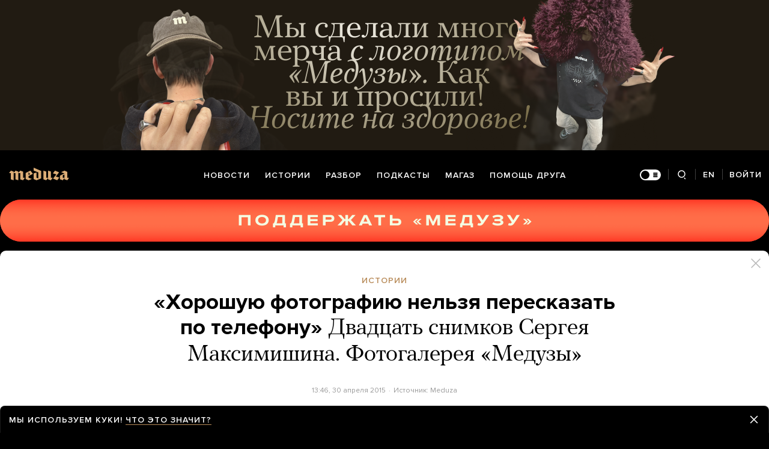

--- FILE ---
content_type: text/html; charset=utf-8
request_url: https://meduza.io/galleries/2015/04/30/horoshuyu-fotografiyu-nelzya-pereskazat-po-telefonu
body_size: 167074
content:
<!doctype html><html prefix="og:http://ogp.me/ns#" lang="ru"><head><meta http-equiv="Content-type" content="text/html; charset=utf-8"/><meta name="viewport" content="width=device-width,initial-scale=1,minimum-scale=1,minimal-ui"><link rel="manifest" href="/manifest.json" crossorigin="use-credentials"><link rel="icon" type="image/x-icon" href="/favicon.ico"><meta name="theme-color" content="#000"><title data-rh="true">«Хорошую фотографию нельзя пересказать по телефону» Двадцать снимков Сергея Максимишина. Фотогалерея «Медузы» — Meduza</title> <meta data-rh="true" property="og:site_name" content="Meduza"/><meta data-rh="true" property="og:title" content="«Хорошую фотографию нельзя пересказать по телефону» Двадцать снимков Сергея Максимишина. Фотогалерея «Медузы» — Meduza"/><meta data-rh="true" property="og:url" content="https://meduza.io/galleries/2015/04/30/horoshuyu-fotografiyu-nelzya-pereskazat-po-telefonu"/><meta data-rh="true" property="og:locale" content="ru_RU"/><meta data-rh="true" property="fb:pages" content="375587425929352"/><meta data-rh="true" property="fb:app_id" content="944674498882174"/><meta data-rh="true" name="facebook-domain-verification" content="oy14jw4lf4va7ny1oby3u57hnhn03t"/><meta data-rh="true" property="al:web:should_fallback" content="true"/><meta data-rh="true" name="incorrect-apple-itunes-app" content="app-id=921508170"/><meta data-rh="true" name="incorrect-google-play-app" content="app-id=io.meduza.android"/><meta data-rh="true" name="twitter:site" content="@meduzaproject"/><meta data-rh="true" name="twitter:title" content="«Хорошую фотографию нельзя пересказать по телефону» Двадцать снимков Сергея Максимишина. Фотогалерея «Медузы» — Meduza"/><meta data-rh="true" property="og:type" content="article"/><meta data-rh="true" name="twitter:card" content="summary_large_image"/><meta data-rh="true" property="al:ios:url" content="meduza://?id=galleries/2015/04/30/horoshuyu-fotografiyu-nelzya-pereskazat-po-telefonu"/><meta data-rh="true" property="al:android:url" content="meduza://?id=galleries/2015/04/30/horoshuyu-fotografiyu-nelzya-pereskazat-po-telefonu"/><meta data-rh="true" property="al:android:package" content="io.meduza.android"/><meta data-rh="true" name="keywords" content="новости, политика, расследование, репортаж, интервью, реакция, исследование, опрос, тест, президент, приговор, доллар, нефть, экономика, цены, средства, информация, компания, фото, видео, украина, сепаратисты, война, краткий пересказ, бестселлер"/><meta data-rh="true" name="description" content="В центре дизайна Artplay 15 мая открывается выставка «100 фотографий Сергея Максимишина», которая пройдет в рамках фестиваля современной фотографии 31 Days Fotofest. Это первая крупная выставка российского фотографа, двукратного лауреата конкурса World Press Photo, чьи снимки публиковались в ведущих российских и мировых СМИ (от Time и Corriere della Sera до The Wall Street Journal и Liberation)."/><meta data-rh="true" property="og:description" content="В центре дизайна Artplay 15 мая открывается выставка «100 фотографий Сергея Максимишина», которая пройдет в рамках фестиваля современной фотографии 31 Days Fotofest. Это первая крупная выставка российского фотографа, двукратного лауреата конкурса World Press Photo, чьи снимки публиковались в ведущих российских и мировых СМИ (от Time и Corriere della Sera до The Wall Street Journal и Liberation)."/><meta data-rh="true" name="twitter:description" content="В центре дизайна Artplay 15 мая открывается выставка «100 фотографий Сергея Максимишина», которая пройдет в рамках фестиваля современной фотографии 31 Days Fotofest. Это первая крупная выставка российского фотографа, двукратного лауреата конкурса World Press Photo, чьи снимки публиковались в ведущих российских и мировых СМИ (от Time и Corriere della Sera до The Wall Street Journal и Liberation)."/><meta data-rh="true" property="og:image" content="https://meduza.io/imgly/share/1481349535/galleries/2015/04/30/horoshuyu-fotografiyu-nelzya-pereskazat-po-telefonu"/><meta data-rh="true" property="og:image:width" content="1200"/><meta data-rh="true" property="og:image:height" content="630"/><meta data-rh="true" name="twitter:image" content="https://meduza.io/imgly/share/1481349535/galleries/2015/04/30/horoshuyu-fotografiyu-nelzya-pereskazat-po-telefonu"/><meta data-rh="true" property="vk:image" content="https://meduza.io/imgly/vk_share/1481349535/galleries/2015/04/30/horoshuyu-fotografiyu-nelzya-pereskazat-po-telefonu"/> <link data-rh="true" rel="canonical" href="https://meduza.io/galleries/2015/04/30/horoshuyu-fotografiyu-nelzya-pereskazat-po-telefonu"/><link data-rh="true" rel="icon" type="image/png" href="/favicon-64x64.png" sizes="64x64"/><link data-rh="true" rel="icon" type="image/png" href="/favicon-32x32.png" sizes="32x32"/><link data-rh="true" rel="icon" type="image/png" href="/favicon-16x16.png" sizes="16x16"/><link data-rh="true" rel="apple-touch-icon" href="/apple-touch-icon-1024.png"/><link data-rh="true" rel="apple-touch-icon" sizes="76x76" href="/apple-touch-icon-76.png"/><link data-rh="true" rel="apple-touch-icon" sizes="120x120" href="/apple-touch-icon-120.png"/><link data-rh="true" rel="apple-touch-icon" sizes="152x152" href="/apple-touch-icon-152.png"/><link data-rh="true" rel="apple-touch-icon" sizes="180x180" href="/apple-touch-icon-180.png"/><link data-rh="true" rel="amphtml" href="https://meduza.io/amp/galleries/2015/04/30/horoshuyu-fotografiyu-nelzya-pereskazat-po-telefonu"/><link data-rh="true" rel="alternate" type="application/rss+xml" title="«Хорошую фотографию нельзя пересказать по телефону» Двадцать снимков Сергея Максимишина. Фотогалерея «Медузы» — Meduza" href="/rss/all"/><link data-rh="true" rel="alternate" type="application/rss+xml" title="Meduza — Новости" href="/rss/news"/><link data-rh="true" rel="alternate" type="application/rss+xml" title="Meduza — Шапито" href="/rss/fun"/><link data-rh="true" rel="image_src" href="https://meduza.io/imgly/share/1481349535/galleries/2015/04/30/horoshuyu-fotografiyu-nelzya-pereskazat-po-telefonu"/> <script data-rh="true" type="application/ld+json">{"@context":"http://schema.org","@type":"NewsArticle","mainEntityOfPage":"https://meduza.io/galleries/2015/04/30/horoshuyu-fotografiyu-nelzya-pereskazat-po-telefonu","headline":"«Хорошую фотографию нельзя пересказать по телефону»","datePublished":"2015-04-30T13:46:55Z","dateModified":"2016-12-10T05:58:55Z","description":"Двадцать снимков Сергея Максимишина. Фотогалерея «Медузы»","publisher":{"@type":"Organization","name":"Meduza","logo":{"@type":"ImageObject","url":"https://meduza.io/image/attachments/images/000/021/713/original/NtP7x9vkfRrYjr7hCbHRPQ.png","width":286,"height":60}},"author":{"@type":"Organization","name":"Meduza"},"image":{"@type":"ImageObject","url":"https://meduza.io/image/attachments/images/000/008/768/large/oTmA_1DQVpYnPqrFnpH-Hw.jpg","height":712,"width":1245}}</script><script>window.mdzLang = "ru";
    window.mdzCurrentFonts = ["fonts\u002FPFRegalTextPro-Bold-v1.woff","fonts\u002FPFRegalTextPro-BoldItalic-v1.woff","fonts\u002FPFRegalTextPro-RegularB-v1.woff","fonts\u002FPFRegalTextPro-RegularBItalic-v1.woff","fonts\u002FProximaNova-Bold-v1.woff","fonts\u002FProximaNova-Regular-v1.woff","fonts\u002FProximaNova-Semibold-v1.woff"];
    window.mdzAppState = {"app":{"isInApp":false,"isEmbedded":false,"isPreview":false,"isMobile":true,"screen_view_type":"GRID","exchangeRatesRequestStatus":"idle","bannersRequestStatus":"idle","banners":null,"isFetchInitiated":false},"audioPlayer":{"playingEpisodeUrl":null,"byId":{}},"banners":{"top":false,"right":false,"bottom":false},"currentUser":{"daily":{"subscribed":false,"error":false},"sos":{"subscribed":false,"error":false},"lang":"ru","last_opened_material":{"version":15,"url":"galleries\u002F2015\u002F04\u002F30\u002Fhoroshuyu-fotografiyu-nelzya-pereskazat-po-telefonu","content":{"head":[{"type":"image","data":{"display":"full","wh_1245_500_url":"\u002Fimage\u002Fattachments\u002Fimages\u002F000\u002F008\u002F768\u002Fwh_1245_500\u002FoTmA_1DQVpYnPqrFnpH-Hw.jpg","wh_615_410_url":"\u002Fimage\u002Fattachments\u002Fimages\u002F000\u002F008\u002F768\u002Fwh_615_410\u002FoTmA_1DQVpYnPqrFnpH-Hw.jpg","wh_405_270_url":"\u002Fimage\u002Fattachments\u002Fimages\u002F000\u002F008\u002F768\u002Fwh_405_270\u002FoTmA_1DQVpYnPqrFnpH-Hw.jpg","wh_300_200_url":"\u002Fimage\u002Fattachments\u002Fimages\u002F000\u002F008\u002F768\u002Fwh_300_200\u002FoTmA_1DQVpYnPqrFnpH-Hw.jpg","wh_165_110_url":"\u002Fimage\u002Fattachments\u002Fimages\u002F000\u002F008\u002F768\u002Fwh_165_110\u002FoTmA_1DQVpYnPqrFnpH-Hw.jpg","small_url":"\u002Fimage\u002Fattachments\u002Fimages\u002F000\u002F008\u002F768\u002Fsmall\u002FoTmA_1DQVpYnPqrFnpH-Hw.jpg","large_url":"\u002Fimage\u002Fattachments\u002Fimages\u002F000\u002F008\u002F768\u002Flarge\u002FoTmA_1DQVpYnPqrFnpH-Hw.jpg","width":1245,"height":712,"credit":"Фото: Сергей Максимишин","cc":"button","only_on":"mobile","optimized":{"original":"\u002Fimpro\u002FL2PiWdsPFd0gNNVQlSK3hB3fHBz3Gu5256EzQaFuqIg\u002Fresizing_type:fit\u002Fwidth:2670\u002Fheight:0\u002Fenlarge:0\u002Fquality:80\u002FaHR0cHM6Ly9tZWR1\u002FemEuaW8vaW1hZ2Uv\u002FYXR0YWNobWVudHMv\u002FaW1hZ2VzLzAwMC8w\u002FMDgvNzY4L29yaWdp\u002FbmFsL29UbUFfMURR\u002FVnBZblBxckZucEgt\u002FSHcuanBn.jpg","w325":{"1x":"\u002Fimpro\u002FSujnh7Bp6p_pCZZFNjVCPMd12KmPQccgJu-1JErr2PA\u002Fresizing_type:fit\u002Fwidth:325\u002Fheight:0\u002Fenlarge:1\u002Fquality:80\u002FaHR0cHM6Ly9tZWR1\u002FemEuaW8vaW1hZ2Uv\u002FYXR0YWNobWVudHMv\u002FaW1hZ2VzLzAwMC8w\u002FMDgvNzY4L29yaWdp\u002FbmFsL29UbUFfMURR\u002FVnBZblBxckZucEgt\u002FSHcuanBn.jpg","2x":"\u002Fimpro\u002FGaw41KWlQnwwG2_HO7vI4rT_vsiDSwqMs8bl0Uw_PSQ\u002Fresizing_type:fit\u002Fwidth:650\u002Fheight:0\u002Fenlarge:1\u002Fquality:80\u002FaHR0cHM6Ly9tZWR1\u002FemEuaW8vaW1hZ2Uv\u002FYXR0YWNobWVudHMv\u002FaW1hZ2VzLzAwMC8w\u002FMDgvNzY4L29yaWdp\u002FbmFsL29UbUFfMURR\u002FVnBZblBxckZucEgt\u002FSHcuanBn.jpg","1x_webp":"\u002Fimpro\u002FDboutBFL3XLWJqLuctnJs3-wHR68WxitLCCD0JVxfiI\u002Fresizing_type:fit\u002Fwidth:325\u002Fheight:0\u002Fenlarge:1\u002Fquality:80\u002FaHR0cHM6Ly9tZWR1\u002FemEuaW8vaW1hZ2Uv\u002FYXR0YWNobWVudHMv\u002FaW1hZ2VzLzAwMC8w\u002FMDgvNzY4L29yaWdp\u002FbmFsL29UbUFfMURR\u002FVnBZblBxckZucEgt\u002FSHcuanBn.webp","2x_webp":"\u002Fimpro\u002FE4Lg9423-xctxFY8vbFnBJ5DdlwBUJAMcZYHsPmq5do\u002Fresizing_type:fit\u002Fwidth:650\u002Fheight:0\u002Fenlarge:1\u002Fquality:80\u002FaHR0cHM6Ly9tZWR1\u002FemEuaW8vaW1hZ2Uv\u002FYXR0YWNobWVudHMv\u002FaW1hZ2VzLzAwMC8w\u002FMDgvNzY4L29yaWdp\u002FbmFsL29UbUFfMURR\u002FVnBZblBxckZucEgt\u002FSHcuanBn.webp"},"w520":{"1x":"\u002Fimpro\u002Fyt0jJVHrOpk7kK2XxI2crooW8eUuIlGJKaYE4XaweLg\u002Fresizing_type:fit\u002Fwidth:520\u002Fheight:0\u002Fenlarge:1\u002Fquality:80\u002FaHR0cHM6Ly9tZWR1\u002FemEuaW8vaW1hZ2Uv\u002FYXR0YWNobWVudHMv\u002FaW1hZ2VzLzAwMC8w\u002FMDgvNzY4L29yaWdp\u002FbmFsL29UbUFfMURR\u002FVnBZblBxckZucEgt\u002FSHcuanBn.jpg","2x":"\u002Fimpro\u002Fk2UsmSWptawBYmaKc2k5luQTqXPdiWu3ONEM22ghb7I\u002Fresizing_type:fit\u002Fwidth:1040\u002Fheight:0\u002Fenlarge:1\u002Fquality:80\u002FaHR0cHM6Ly9tZWR1\u002FemEuaW8vaW1hZ2Uv\u002FYXR0YWNobWVudHMv\u002FaW1hZ2VzLzAwMC8w\u002FMDgvNzY4L29yaWdp\u002FbmFsL29UbUFfMURR\u002FVnBZblBxckZucEgt\u002FSHcuanBn.jpg","1x_webp":"\u002Fimpro\u002FmUd_WMbqFvfJ4ZtrccvQM-T_Nvf5Ty1pukZxFpZoikA\u002Fresizing_type:fit\u002Fwidth:520\u002Fheight:0\u002Fenlarge:1\u002Fquality:80\u002FaHR0cHM6Ly9tZWR1\u002FemEuaW8vaW1hZ2Uv\u002FYXR0YWNobWVudHMv\u002FaW1hZ2VzLzAwMC8w\u002FMDgvNzY4L29yaWdp\u002FbmFsL29UbUFfMURR\u002FVnBZblBxckZucEgt\u002FSHcuanBn.webp","2x_webp":"\u002Fimpro\u002F2OjZkkUZbxfViLrr9gSl-iwYQ8-GZWl5WXlk2_AgOns\u002Fresizing_type:fit\u002Fwidth:1040\u002Fheight:0\u002Fenlarge:1\u002Fquality:80\u002FaHR0cHM6Ly9tZWR1\u002FemEuaW8vaW1hZ2Uv\u002FYXR0YWNobWVudHMv\u002FaW1hZ2VzLzAwMC8w\u002FMDgvNzY4L29yaWdp\u002FbmFsL29UbUFfMURR\u002FVnBZblBxckZucEgt\u002FSHcuanBn.webp"},"w650":{"1x":"\u002Fimpro\u002FGaw41KWlQnwwG2_HO7vI4rT_vsiDSwqMs8bl0Uw_PSQ\u002Fresizing_type:fit\u002Fwidth:650\u002Fheight:0\u002Fenlarge:1\u002Fquality:80\u002FaHR0cHM6Ly9tZWR1\u002FemEuaW8vaW1hZ2Uv\u002FYXR0YWNobWVudHMv\u002FaW1hZ2VzLzAwMC8w\u002FMDgvNzY4L29yaWdp\u002FbmFsL29UbUFfMURR\u002FVnBZblBxckZucEgt\u002FSHcuanBn.jpg","2x":"\u002Fimpro\u002Ff1FXGRApXD-6EH-iCUPmWErwdCwLErpZxNHDl2yR41k\u002Fresizing_type:fit\u002Fwidth:1300\u002Fheight:0\u002Fenlarge:1\u002Fquality:80\u002FaHR0cHM6Ly9tZWR1\u002FemEuaW8vaW1hZ2Uv\u002FYXR0YWNobWVudHMv\u002FaW1hZ2VzLzAwMC8w\u002FMDgvNzY4L29yaWdp\u002FbmFsL29UbUFfMURR\u002FVnBZblBxckZucEgt\u002FSHcuanBn.jpg","1x_webp":"\u002Fimpro\u002FE4Lg9423-xctxFY8vbFnBJ5DdlwBUJAMcZYHsPmq5do\u002Fresizing_type:fit\u002Fwidth:650\u002Fheight:0\u002Fenlarge:1\u002Fquality:80\u002FaHR0cHM6Ly9tZWR1\u002FemEuaW8vaW1hZ2Uv\u002FYXR0YWNobWVudHMv\u002FaW1hZ2VzLzAwMC8w\u002FMDgvNzY4L29yaWdp\u002FbmFsL29UbUFfMURR\u002FVnBZblBxckZucEgt\u002FSHcuanBn.webp","2x_webp":"\u002Fimpro\u002Fx1067zOhCi3wRzsahevrQKkL5shlbMssDqDYG7kSuKY\u002Fresizing_type:fit\u002Fwidth:1300\u002Fheight:0\u002Fenlarge:1\u002Fquality:80\u002FaHR0cHM6Ly9tZWR1\u002FemEuaW8vaW1hZ2Uv\u002FYXR0YWNobWVudHMv\u002FaW1hZ2VzLzAwMC8w\u002FMDgvNzY4L29yaWdp\u002FbmFsL29UbUFfMURR\u002FVnBZblBxckZucEgt\u002FSHcuanBn.webp"},"w980":{"1x":"\u002Fimpro\u002FN6uIGHrHrYl_EQp2aRQldWAUrJm8eskQaDluVGhcyaw\u002Fresizing_type:fit\u002Fwidth:980\u002Fheight:0\u002Fenlarge:1\u002Fquality:80\u002FaHR0cHM6Ly9tZWR1\u002FemEuaW8vaW1hZ2Uv\u002FYXR0YWNobWVudHMv\u002FaW1hZ2VzLzAwMC8w\u002FMDgvNzY4L29yaWdp\u002FbmFsL29UbUFfMURR\u002FVnBZblBxckZucEgt\u002FSHcuanBn.jpg","2x":"\u002Fimpro\u002FsW-cyI_hiN6dYS4QnpgUM4PtU_sqrKYbfJP9UGWf8rk\u002Fresizing_type:fit\u002Fwidth:1960\u002Fheight:0\u002Fenlarge:1\u002Fquality:80\u002FaHR0cHM6Ly9tZWR1\u002FemEuaW8vaW1hZ2Uv\u002FYXR0YWNobWVudHMv\u002FaW1hZ2VzLzAwMC8w\u002FMDgvNzY4L29yaWdp\u002FbmFsL29UbUFfMURR\u002FVnBZblBxckZucEgt\u002FSHcuanBn.jpg","1x_webp":"\u002Fimpro\u002FzDSZNy21Q4BmbNDN0hfMZLhbRX_kAsWxPhLmH7CgRjI\u002Fresizing_type:fit\u002Fwidth:980\u002Fheight:0\u002Fenlarge:1\u002Fquality:80\u002FaHR0cHM6Ly9tZWR1\u002FemEuaW8vaW1hZ2Uv\u002FYXR0YWNobWVudHMv\u002FaW1hZ2VzLzAwMC8w\u002FMDgvNzY4L29yaWdp\u002FbmFsL29UbUFfMURR\u002FVnBZblBxckZucEgt\u002FSHcuanBn.webp","2x_webp":"\u002Fimpro\u002FX5FHlwfc1WIqIdFutXtlppIc8TRvAq1cH-rZa1ILLAc\u002Fresizing_type:fit\u002Fwidth:1960\u002Fheight:0\u002Fenlarge:1\u002Fquality:80\u002FaHR0cHM6Ly9tZWR1\u002FemEuaW8vaW1hZ2Uv\u002FYXR0YWNobWVudHMv\u002FaW1hZ2VzLzAwMC8w\u002FMDgvNzY4L29yaWdp\u002FbmFsL29UbUFfMURR\u002FVnBZblBxckZucEgt\u002FSHcuanBn.webp"},"w1335":{"1x":"\u002Fimpro\u002FUCj5ZCMkqN9GzBMlEwWZrXyl0TZTFhAVcx9IN4PEAUg\u002Fresizing_type:fit\u002Fwidth:1335\u002Fheight:0\u002Fenlarge:1\u002Fquality:80\u002FaHR0cHM6Ly9tZWR1\u002FemEuaW8vaW1hZ2Uv\u002FYXR0YWNobWVudHMv\u002FaW1hZ2VzLzAwMC8w\u002FMDgvNzY4L29yaWdp\u002FbmFsL29UbUFfMURR\u002FVnBZblBxckZucEgt\u002FSHcuanBn.jpg","2x":"\u002Fimpro\u002FtZHp78Qw2WDYlsoQQC-JFSPUYCd2klE0gwuSiw9dgUA\u002Fresizing_type:fit\u002Fwidth:2670\u002Fheight:0\u002Fenlarge:1\u002Fquality:80\u002FaHR0cHM6Ly9tZWR1\u002FemEuaW8vaW1hZ2Uv\u002FYXR0YWNobWVudHMv\u002FaW1hZ2VzLzAwMC8w\u002FMDgvNzY4L29yaWdp\u002FbmFsL29UbUFfMURR\u002FVnBZblBxckZucEgt\u002FSHcuanBn.jpg","1x_webp":"\u002Fimpro\u002Fzebm7T2hTmM4oIY7oHNI-NSqe9iO3dw26otFbv7MCag\u002Fresizing_type:fit\u002Fwidth:1335\u002Fheight:0\u002Fenlarge:1\u002Fquality:80\u002FaHR0cHM6Ly9tZWR1\u002FemEuaW8vaW1hZ2Uv\u002FYXR0YWNobWVudHMv\u002FaW1hZ2VzLzAwMC8w\u002FMDgvNzY4L29yaWdp\u002FbmFsL29UbUFfMURR\u002FVnBZblBxckZucEgt\u002FSHcuanBn.webp","2x_webp":"\u002Fimpro\u002Fk0r1gHM0GxmrXsH89PpQs2bCEeCwWBqa-QsZHn3jMfU\u002Fresizing_type:fit\u002Fwidth:2670\u002Fheight:0\u002Fenlarge:1\u002Fquality:80\u002FaHR0cHM6Ly9tZWR1\u002FemEuaW8vaW1hZ2Uv\u002FYXR0YWNobWVudHMv\u002FaW1hZ2VzLzAwMC8w\u002FMDgvNzY4L29yaWdp\u002FbmFsL29UbUFfMURR\u002FVnBZblBxckZucEgt\u002FSHcuanBn.webp"}}},"only_on":"mobile","id":"0-ac8b6b1b422fa6a8145b104e033558cc9feb6816f537fddefb7c5961be86039c"},{"type":"tag","data":{"text":"истории","theme":"gold"},"id":"1-33932875b54f6f5e5d40a293663d60b7de5df841ee9bdbeeaff54db97fbab143"},{"type":"rich_title","data":{"first":"«Хорошую фотографию нельзя пересказать по телефону»","second":"Двадцать снимков Сергея Максимишина. Фотогалерея «Медузы»"},"id":"2-880bfe6b067f697e3bb37952fb071de2d5c5525913ddfa687026fd400003fe92"},{"type":"meta","data":{"lang":"ru","components":[{"type":"datetime","datetime":1430401615,"format":"date","id":"f8d46581a650ce322bf5815cf1b08740afef9d0469bc6e4c3964f0b401800d46"},{"type":"source_name","text":"Meduza","id":"7666648e8adc7e5a46468a3e5c93ddd02725afb5023eaa479a234bef39d274bb"}]},"id":"3-37b44a39d7060950bf436741be2dcdaaabea3876a38090d018037c28dec324e1"}],"blocks":[{"type":"image","data":{"display":"full","wh_1245_500_url":"\u002Fimage\u002Fattachments\u002Fimages\u002F000\u002F008\u002F768\u002Fwh_1245_500\u002FoTmA_1DQVpYnPqrFnpH-Hw.jpg","wh_615_410_url":"\u002Fimage\u002Fattachments\u002Fimages\u002F000\u002F008\u002F768\u002Fwh_615_410\u002FoTmA_1DQVpYnPqrFnpH-Hw.jpg","wh_405_270_url":"\u002Fimage\u002Fattachments\u002Fimages\u002F000\u002F008\u002F768\u002Fwh_405_270\u002FoTmA_1DQVpYnPqrFnpH-Hw.jpg","wh_300_200_url":"\u002Fimage\u002Fattachments\u002Fimages\u002F000\u002F008\u002F768\u002Fwh_300_200\u002FoTmA_1DQVpYnPqrFnpH-Hw.jpg","wh_165_110_url":"\u002Fimage\u002Fattachments\u002Fimages\u002F000\u002F008\u002F768\u002Fwh_165_110\u002FoTmA_1DQVpYnPqrFnpH-Hw.jpg","small_url":"\u002Fimage\u002Fattachments\u002Fimages\u002F000\u002F008\u002F768\u002Fsmall\u002FoTmA_1DQVpYnPqrFnpH-Hw.jpg","large_url":"\u002Fimage\u002Fattachments\u002Fimages\u002F000\u002F008\u002F768\u002Flarge\u002FoTmA_1DQVpYnPqrFnpH-Hw.jpg","width":1245,"height":712,"credit":"Фото: Сергей Максимишин","cc":"default","only_on":"desktop","optimized":{"original":"\u002Fimpro\u002FL2PiWdsPFd0gNNVQlSK3hB3fHBz3Gu5256EzQaFuqIg\u002Fresizing_type:fit\u002Fwidth:2670\u002Fheight:0\u002Fenlarge:0\u002Fquality:80\u002FaHR0cHM6Ly9tZWR1\u002FemEuaW8vaW1hZ2Uv\u002FYXR0YWNobWVudHMv\u002FaW1hZ2VzLzAwMC8w\u002FMDgvNzY4L29yaWdp\u002FbmFsL29UbUFfMURR\u002FVnBZblBxckZucEgt\u002FSHcuanBn.jpg","w325":{"1x":"\u002Fimpro\u002FSujnh7Bp6p_pCZZFNjVCPMd12KmPQccgJu-1JErr2PA\u002Fresizing_type:fit\u002Fwidth:325\u002Fheight:0\u002Fenlarge:1\u002Fquality:80\u002FaHR0cHM6Ly9tZWR1\u002FemEuaW8vaW1hZ2Uv\u002FYXR0YWNobWVudHMv\u002FaW1hZ2VzLzAwMC8w\u002FMDgvNzY4L29yaWdp\u002FbmFsL29UbUFfMURR\u002FVnBZblBxckZucEgt\u002FSHcuanBn.jpg","2x":"\u002Fimpro\u002FGaw41KWlQnwwG2_HO7vI4rT_vsiDSwqMs8bl0Uw_PSQ\u002Fresizing_type:fit\u002Fwidth:650\u002Fheight:0\u002Fenlarge:1\u002Fquality:80\u002FaHR0cHM6Ly9tZWR1\u002FemEuaW8vaW1hZ2Uv\u002FYXR0YWNobWVudHMv\u002FaW1hZ2VzLzAwMC8w\u002FMDgvNzY4L29yaWdp\u002FbmFsL29UbUFfMURR\u002FVnBZblBxckZucEgt\u002FSHcuanBn.jpg","1x_webp":"\u002Fimpro\u002FDboutBFL3XLWJqLuctnJs3-wHR68WxitLCCD0JVxfiI\u002Fresizing_type:fit\u002Fwidth:325\u002Fheight:0\u002Fenlarge:1\u002Fquality:80\u002FaHR0cHM6Ly9tZWR1\u002FemEuaW8vaW1hZ2Uv\u002FYXR0YWNobWVudHMv\u002FaW1hZ2VzLzAwMC8w\u002FMDgvNzY4L29yaWdp\u002FbmFsL29UbUFfMURR\u002FVnBZblBxckZucEgt\u002FSHcuanBn.webp","2x_webp":"\u002Fimpro\u002FE4Lg9423-xctxFY8vbFnBJ5DdlwBUJAMcZYHsPmq5do\u002Fresizing_type:fit\u002Fwidth:650\u002Fheight:0\u002Fenlarge:1\u002Fquality:80\u002FaHR0cHM6Ly9tZWR1\u002FemEuaW8vaW1hZ2Uv\u002FYXR0YWNobWVudHMv\u002FaW1hZ2VzLzAwMC8w\u002FMDgvNzY4L29yaWdp\u002FbmFsL29UbUFfMURR\u002FVnBZblBxckZucEgt\u002FSHcuanBn.webp"},"w520":{"1x":"\u002Fimpro\u002Fyt0jJVHrOpk7kK2XxI2crooW8eUuIlGJKaYE4XaweLg\u002Fresizing_type:fit\u002Fwidth:520\u002Fheight:0\u002Fenlarge:1\u002Fquality:80\u002FaHR0cHM6Ly9tZWR1\u002FemEuaW8vaW1hZ2Uv\u002FYXR0YWNobWVudHMv\u002FaW1hZ2VzLzAwMC8w\u002FMDgvNzY4L29yaWdp\u002FbmFsL29UbUFfMURR\u002FVnBZblBxckZucEgt\u002FSHcuanBn.jpg","2x":"\u002Fimpro\u002Fk2UsmSWptawBYmaKc2k5luQTqXPdiWu3ONEM22ghb7I\u002Fresizing_type:fit\u002Fwidth:1040\u002Fheight:0\u002Fenlarge:1\u002Fquality:80\u002FaHR0cHM6Ly9tZWR1\u002FemEuaW8vaW1hZ2Uv\u002FYXR0YWNobWVudHMv\u002FaW1hZ2VzLzAwMC8w\u002FMDgvNzY4L29yaWdp\u002FbmFsL29UbUFfMURR\u002FVnBZblBxckZucEgt\u002FSHcuanBn.jpg","1x_webp":"\u002Fimpro\u002FmUd_WMbqFvfJ4ZtrccvQM-T_Nvf5Ty1pukZxFpZoikA\u002Fresizing_type:fit\u002Fwidth:520\u002Fheight:0\u002Fenlarge:1\u002Fquality:80\u002FaHR0cHM6Ly9tZWR1\u002FemEuaW8vaW1hZ2Uv\u002FYXR0YWNobWVudHMv\u002FaW1hZ2VzLzAwMC8w\u002FMDgvNzY4L29yaWdp\u002FbmFsL29UbUFfMURR\u002FVnBZblBxckZucEgt\u002FSHcuanBn.webp","2x_webp":"\u002Fimpro\u002F2OjZkkUZbxfViLrr9gSl-iwYQ8-GZWl5WXlk2_AgOns\u002Fresizing_type:fit\u002Fwidth:1040\u002Fheight:0\u002Fenlarge:1\u002Fquality:80\u002FaHR0cHM6Ly9tZWR1\u002FemEuaW8vaW1hZ2Uv\u002FYXR0YWNobWVudHMv\u002FaW1hZ2VzLzAwMC8w\u002FMDgvNzY4L29yaWdp\u002FbmFsL29UbUFfMURR\u002FVnBZblBxckZucEgt\u002FSHcuanBn.webp"},"w650":{"1x":"\u002Fimpro\u002FGaw41KWlQnwwG2_HO7vI4rT_vsiDSwqMs8bl0Uw_PSQ\u002Fresizing_type:fit\u002Fwidth:650\u002Fheight:0\u002Fenlarge:1\u002Fquality:80\u002FaHR0cHM6Ly9tZWR1\u002FemEuaW8vaW1hZ2Uv\u002FYXR0YWNobWVudHMv\u002FaW1hZ2VzLzAwMC8w\u002FMDgvNzY4L29yaWdp\u002FbmFsL29UbUFfMURR\u002FVnBZblBxckZucEgt\u002FSHcuanBn.jpg","2x":"\u002Fimpro\u002Ff1FXGRApXD-6EH-iCUPmWErwdCwLErpZxNHDl2yR41k\u002Fresizing_type:fit\u002Fwidth:1300\u002Fheight:0\u002Fenlarge:1\u002Fquality:80\u002FaHR0cHM6Ly9tZWR1\u002FemEuaW8vaW1hZ2Uv\u002FYXR0YWNobWVudHMv\u002FaW1hZ2VzLzAwMC8w\u002FMDgvNzY4L29yaWdp\u002FbmFsL29UbUFfMURR\u002FVnBZblBxckZucEgt\u002FSHcuanBn.jpg","1x_webp":"\u002Fimpro\u002FE4Lg9423-xctxFY8vbFnBJ5DdlwBUJAMcZYHsPmq5do\u002Fresizing_type:fit\u002Fwidth:650\u002Fheight:0\u002Fenlarge:1\u002Fquality:80\u002FaHR0cHM6Ly9tZWR1\u002FemEuaW8vaW1hZ2Uv\u002FYXR0YWNobWVudHMv\u002FaW1hZ2VzLzAwMC8w\u002FMDgvNzY4L29yaWdp\u002FbmFsL29UbUFfMURR\u002FVnBZblBxckZucEgt\u002FSHcuanBn.webp","2x_webp":"\u002Fimpro\u002Fx1067zOhCi3wRzsahevrQKkL5shlbMssDqDYG7kSuKY\u002Fresizing_type:fit\u002Fwidth:1300\u002Fheight:0\u002Fenlarge:1\u002Fquality:80\u002FaHR0cHM6Ly9tZWR1\u002FemEuaW8vaW1hZ2Uv\u002FYXR0YWNobWVudHMv\u002FaW1hZ2VzLzAwMC8w\u002FMDgvNzY4L29yaWdp\u002FbmFsL29UbUFfMURR\u002FVnBZblBxckZucEgt\u002FSHcuanBn.webp"},"w980":{"1x":"\u002Fimpro\u002FN6uIGHrHrYl_EQp2aRQldWAUrJm8eskQaDluVGhcyaw\u002Fresizing_type:fit\u002Fwidth:980\u002Fheight:0\u002Fenlarge:1\u002Fquality:80\u002FaHR0cHM6Ly9tZWR1\u002FemEuaW8vaW1hZ2Uv\u002FYXR0YWNobWVudHMv\u002FaW1hZ2VzLzAwMC8w\u002FMDgvNzY4L29yaWdp\u002FbmFsL29UbUFfMURR\u002FVnBZblBxckZucEgt\u002FSHcuanBn.jpg","2x":"\u002Fimpro\u002FsW-cyI_hiN6dYS4QnpgUM4PtU_sqrKYbfJP9UGWf8rk\u002Fresizing_type:fit\u002Fwidth:1960\u002Fheight:0\u002Fenlarge:1\u002Fquality:80\u002FaHR0cHM6Ly9tZWR1\u002FemEuaW8vaW1hZ2Uv\u002FYXR0YWNobWVudHMv\u002FaW1hZ2VzLzAwMC8w\u002FMDgvNzY4L29yaWdp\u002FbmFsL29UbUFfMURR\u002FVnBZblBxckZucEgt\u002FSHcuanBn.jpg","1x_webp":"\u002Fimpro\u002FzDSZNy21Q4BmbNDN0hfMZLhbRX_kAsWxPhLmH7CgRjI\u002Fresizing_type:fit\u002Fwidth:980\u002Fheight:0\u002Fenlarge:1\u002Fquality:80\u002FaHR0cHM6Ly9tZWR1\u002FemEuaW8vaW1hZ2Uv\u002FYXR0YWNobWVudHMv\u002FaW1hZ2VzLzAwMC8w\u002FMDgvNzY4L29yaWdp\u002FbmFsL29UbUFfMURR\u002FVnBZblBxckZucEgt\u002FSHcuanBn.webp","2x_webp":"\u002Fimpro\u002FX5FHlwfc1WIqIdFutXtlppIc8TRvAq1cH-rZa1ILLAc\u002Fresizing_type:fit\u002Fwidth:1960\u002Fheight:0\u002Fenlarge:1\u002Fquality:80\u002FaHR0cHM6Ly9tZWR1\u002FemEuaW8vaW1hZ2Uv\u002FYXR0YWNobWVudHMv\u002FaW1hZ2VzLzAwMC8w\u002FMDgvNzY4L29yaWdp\u002FbmFsL29UbUFfMURR\u002FVnBZblBxckZucEgt\u002FSHcuanBn.webp"},"w1335":{"1x":"\u002Fimpro\u002FUCj5ZCMkqN9GzBMlEwWZrXyl0TZTFhAVcx9IN4PEAUg\u002Fresizing_type:fit\u002Fwidth:1335\u002Fheight:0\u002Fenlarge:1\u002Fquality:80\u002FaHR0cHM6Ly9tZWR1\u002FemEuaW8vaW1hZ2Uv\u002FYXR0YWNobWVudHMv\u002FaW1hZ2VzLzAwMC8w\u002FMDgvNzY4L29yaWdp\u002FbmFsL29UbUFfMURR\u002FVnBZblBxckZucEgt\u002FSHcuanBn.jpg","2x":"\u002Fimpro\u002FtZHp78Qw2WDYlsoQQC-JFSPUYCd2klE0gwuSiw9dgUA\u002Fresizing_type:fit\u002Fwidth:2670\u002Fheight:0\u002Fenlarge:1\u002Fquality:80\u002FaHR0cHM6Ly9tZWR1\u002FemEuaW8vaW1hZ2Uv\u002FYXR0YWNobWVudHMv\u002FaW1hZ2VzLzAwMC8w\u002FMDgvNzY4L29yaWdp\u002FbmFsL29UbUFfMURR\u002FVnBZblBxckZucEgt\u002FSHcuanBn.jpg","1x_webp":"\u002Fimpro\u002Fzebm7T2hTmM4oIY7oHNI-NSqe9iO3dw26otFbv7MCag\u002Fresizing_type:fit\u002Fwidth:1335\u002Fheight:0\u002Fenlarge:1\u002Fquality:80\u002FaHR0cHM6Ly9tZWR1\u002FemEuaW8vaW1hZ2Uv\u002FYXR0YWNobWVudHMv\u002FaW1hZ2VzLzAwMC8w\u002FMDgvNzY4L29yaWdp\u002FbmFsL29UbUFfMURR\u002FVnBZblBxckZucEgt\u002FSHcuanBn.webp","2x_webp":"\u002Fimpro\u002Fk0r1gHM0GxmrXsH89PpQs2bCEeCwWBqa-QsZHn3jMfU\u002Fresizing_type:fit\u002Fwidth:2670\u002Fheight:0\u002Fenlarge:1\u002Fquality:80\u002FaHR0cHM6Ly9tZWR1\u002FemEuaW8vaW1hZ2Uv\u002FYXR0YWNobWVudHMv\u002FaW1hZ2VzLzAwMC8w\u002FMDgvNzY4L29yaWdp\u002FbmFsL29UbUFfMURR\u002FVnBZblBxckZucEgt\u002FSHcuanBn.webp"}}},"only_on":"desktop","id":"0-7b2b0fc4c9e97623b46c602cf7f018bb2481f110cf16d2d33c681a69a9212e78"},{"type":"p","data":"В центре дизайна Artplay 15 мая открывается выставка «100 фотографий Сергея Максимишина», которая пройдет в рамках фестиваля современной фотографии 31 Days Fotofest. Это первая крупная выставка российского фотографа, двукратного лауреата конкурса World Press Photo, чьи снимки публиковались в ведущих российских и мировых СМИ (от Time и Corriere della Sera до The Wall Street Journal и Liberation).","length":398,"id":"1-f075810a449f4218fa826a6aa44538f33c0af25864c043cec05e37922d1b3d8e"},{"type":"p","data":"Экспозиция в Artplay для Максимишина — некий рубеж, попытка оценить сделанное за последние 15 лет. По словам фотографа, отбирать снимки для выставки ему помогали директор фотослужбы журнала «Русский Репортер» Андрей Поликанов вместе с фотографом и редактором Артемом Черновым: «Два дня мы ползали по полу, выбирая из пятисот распечатанных картинок сто лучших. Часто мы не сходились во мнениях. Спорные вопросы решали голосованием». ","length":432,"id":"2-1e7766a7b428155b7ee5f656f12f6f3a68d7fea872c5682c66ca8e891d8dde13"},{"type":"p","data":"«Медуза» составила свою галерею работ одного из самых именитых и титулованных документальных фотографов, выбрав из «100 лучших фотографий» двадцать снимков, посвященных России. О том, как были сделаны некоторые из них, рассказывает сам Сергей Максимишин. ","length":255,"id":"3-b15f5181c4f64b79216effc0da21c49c7f488de06e0b77b05763d599eeb1461d"},{"type":"image","data":{"lazy":true,"fullscreen":false,"small_url":"\u002Fimage\u002Fattachments\u002Fimages\u002F000\u002F008\u002F694\u002Fsmall\u002FjqOHYhVRnxAJDXy451PCmw.jpg","large_url":"\u002Fimage\u002Fattachments\u002Fimages\u002F000\u002F008\u002F694\u002Flarge\u002FjqOHYhVRnxAJDXy451PCmw.jpg","width":1100,"height":733,"caption":"Город Краснокаменск, Забайкальский край. 2006 год","credit":"Фото: Сергей Максимишин","cc":"default","display":"full","optimized":{"original":"\u002Fimpro\u002F0FuXTzadW0bENLtED9ogQJPXxIU9Wi3dwFuEbvGLqR8\u002Fresizing_type:fit\u002Fwidth:2670\u002Fheight:0\u002Fenlarge:0\u002Fquality:80\u002FaHR0cHM6Ly9tZWR1\u002FemEuaW8vaW1hZ2Uv\u002FYXR0YWNobWVudHMv\u002FaW1hZ2VzLzAwMC8w\u002FMDgvNjk0L29yaWdp\u002FbmFsL2pxT0hZaFZS\u002FbnhBSkRYeTQ1MVBD\u002FbXcuanBn.jpg","w325":{"1x":"\u002Fimpro\u002FXm79IJNA628jT9Dv3a-06XRftFwbH2nqe9XRQ7agjX4\u002Fresizing_type:fit\u002Fwidth:325\u002Fheight:0\u002Fenlarge:1\u002Fquality:80\u002FaHR0cHM6Ly9tZWR1\u002FemEuaW8vaW1hZ2Uv\u002FYXR0YWNobWVudHMv\u002FaW1hZ2VzLzAwMC8w\u002FMDgvNjk0L29yaWdp\u002FbmFsL2pxT0hZaFZS\u002FbnhBSkRYeTQ1MVBD\u002FbXcuanBn.jpg","2x":"\u002Fimpro\u002FAJh4RPTl3fanWDTwp412iX8OBwrDoRfPQyEyWV1OACg\u002Fresizing_type:fit\u002Fwidth:650\u002Fheight:0\u002Fenlarge:1\u002Fquality:80\u002FaHR0cHM6Ly9tZWR1\u002FemEuaW8vaW1hZ2Uv\u002FYXR0YWNobWVudHMv\u002FaW1hZ2VzLzAwMC8w\u002FMDgvNjk0L29yaWdp\u002FbmFsL2pxT0hZaFZS\u002FbnhBSkRYeTQ1MVBD\u002FbXcuanBn.jpg","1x_webp":"\u002Fimpro\u002Fe66BVKE0zymsSlC1XpCK7pQy7oXRQvAfcNKp46K-cCc\u002Fresizing_type:fit\u002Fwidth:325\u002Fheight:0\u002Fenlarge:1\u002Fquality:80\u002FaHR0cHM6Ly9tZWR1\u002FemEuaW8vaW1hZ2Uv\u002FYXR0YWNobWVudHMv\u002FaW1hZ2VzLzAwMC8w\u002FMDgvNjk0L29yaWdp\u002FbmFsL2pxT0hZaFZS\u002FbnhBSkRYeTQ1MVBD\u002FbXcuanBn.webp","2x_webp":"\u002Fimpro\u002FLYGMoE7petp-TFXJpmPLeagTTfiH3Vg3ldzHWe5KMdM\u002Fresizing_type:fit\u002Fwidth:650\u002Fheight:0\u002Fenlarge:1\u002Fquality:80\u002FaHR0cHM6Ly9tZWR1\u002FemEuaW8vaW1hZ2Uv\u002FYXR0YWNobWVudHMv\u002FaW1hZ2VzLzAwMC8w\u002FMDgvNjk0L29yaWdp\u002FbmFsL2pxT0hZaFZS\u002FbnhBSkRYeTQ1MVBD\u002FbXcuanBn.webp"},"w520":{"1x":"\u002Fimpro\u002FbB7MsX0rl_boIwisI_OCzwwk609tcjLRhEmhZlINjoY\u002Fresizing_type:fit\u002Fwidth:520\u002Fheight:0\u002Fenlarge:1\u002Fquality:80\u002FaHR0cHM6Ly9tZWR1\u002FemEuaW8vaW1hZ2Uv\u002FYXR0YWNobWVudHMv\u002FaW1hZ2VzLzAwMC8w\u002FMDgvNjk0L29yaWdp\u002FbmFsL2pxT0hZaFZS\u002FbnhBSkRYeTQ1MVBD\u002FbXcuanBn.jpg","2x":"\u002Fimpro\u002FrJDmhbsiQvX5-rJ6VAehSnqfwPKN26OvLOXosTp0pAc\u002Fresizing_type:fit\u002Fwidth:1040\u002Fheight:0\u002Fenlarge:1\u002Fquality:80\u002FaHR0cHM6Ly9tZWR1\u002FemEuaW8vaW1hZ2Uv\u002FYXR0YWNobWVudHMv\u002FaW1hZ2VzLzAwMC8w\u002FMDgvNjk0L29yaWdp\u002FbmFsL2pxT0hZaFZS\u002FbnhBSkRYeTQ1MVBD\u002FbXcuanBn.jpg","1x_webp":"\u002Fimpro\u002FwDpMexf3JdSdsxPPIs-3a05-iQiquiuKmmDEp1NREhM\u002Fresizing_type:fit\u002Fwidth:520\u002Fheight:0\u002Fenlarge:1\u002Fquality:80\u002FaHR0cHM6Ly9tZWR1\u002FemEuaW8vaW1hZ2Uv\u002FYXR0YWNobWVudHMv\u002FaW1hZ2VzLzAwMC8w\u002FMDgvNjk0L29yaWdp\u002FbmFsL2pxT0hZaFZS\u002FbnhBSkRYeTQ1MVBD\u002FbXcuanBn.webp","2x_webp":"\u002Fimpro\u002FDDJakHskuObl3qfphw0Zbw8u7lEowtCa74HqFlNy3Xk\u002Fresizing_type:fit\u002Fwidth:1040\u002Fheight:0\u002Fenlarge:1\u002Fquality:80\u002FaHR0cHM6Ly9tZWR1\u002FemEuaW8vaW1hZ2Uv\u002FYXR0YWNobWVudHMv\u002FaW1hZ2VzLzAwMC8w\u002FMDgvNjk0L29yaWdp\u002FbmFsL2pxT0hZaFZS\u002FbnhBSkRYeTQ1MVBD\u002FbXcuanBn.webp"},"w650":{"1x":"\u002Fimpro\u002FAJh4RPTl3fanWDTwp412iX8OBwrDoRfPQyEyWV1OACg\u002Fresizing_type:fit\u002Fwidth:650\u002Fheight:0\u002Fenlarge:1\u002Fquality:80\u002FaHR0cHM6Ly9tZWR1\u002FemEuaW8vaW1hZ2Uv\u002FYXR0YWNobWVudHMv\u002FaW1hZ2VzLzAwMC8w\u002FMDgvNjk0L29yaWdp\u002FbmFsL2pxT0hZaFZS\u002FbnhBSkRYeTQ1MVBD\u002FbXcuanBn.jpg","2x":"\u002Fimpro\u002FM0pSeGJ6_o-mheIcVNwvVVjGhapu8UxShY1ekHoOTQ8\u002Fresizing_type:fit\u002Fwidth:1300\u002Fheight:0\u002Fenlarge:1\u002Fquality:80\u002FaHR0cHM6Ly9tZWR1\u002FemEuaW8vaW1hZ2Uv\u002FYXR0YWNobWVudHMv\u002FaW1hZ2VzLzAwMC8w\u002FMDgvNjk0L29yaWdp\u002FbmFsL2pxT0hZaFZS\u002FbnhBSkRYeTQ1MVBD\u002FbXcuanBn.jpg","1x_webp":"\u002Fimpro\u002FLYGMoE7petp-TFXJpmPLeagTTfiH3Vg3ldzHWe5KMdM\u002Fresizing_type:fit\u002Fwidth:650\u002Fheight:0\u002Fenlarge:1\u002Fquality:80\u002FaHR0cHM6Ly9tZWR1\u002FemEuaW8vaW1hZ2Uv\u002FYXR0YWNobWVudHMv\u002FaW1hZ2VzLzAwMC8w\u002FMDgvNjk0L29yaWdp\u002FbmFsL2pxT0hZaFZS\u002FbnhBSkRYeTQ1MVBD\u002FbXcuanBn.webp","2x_webp":"\u002Fimpro\u002FP67BoxF6dR2p5UgfAXVq6QyjkRF3e0K8UbSKmrYH1t4\u002Fresizing_type:fit\u002Fwidth:1300\u002Fheight:0\u002Fenlarge:1\u002Fquality:80\u002FaHR0cHM6Ly9tZWR1\u002FemEuaW8vaW1hZ2Uv\u002FYXR0YWNobWVudHMv\u002FaW1hZ2VzLzAwMC8w\u002FMDgvNjk0L29yaWdp\u002FbmFsL2pxT0hZaFZS\u002FbnhBSkRYeTQ1MVBD\u002FbXcuanBn.webp"},"w980":{"1x":"\u002Fimpro\u002FObSJKtyJu9tpDGqxU1AI9TtBDwsUBhyj3zZTKPl279c\u002Fresizing_type:fit\u002Fwidth:980\u002Fheight:0\u002Fenlarge:1\u002Fquality:80\u002FaHR0cHM6Ly9tZWR1\u002FemEuaW8vaW1hZ2Uv\u002FYXR0YWNobWVudHMv\u002FaW1hZ2VzLzAwMC8w\u002FMDgvNjk0L29yaWdp\u002FbmFsL2pxT0hZaFZS\u002FbnhBSkRYeTQ1MVBD\u002FbXcuanBn.jpg","2x":"\u002Fimpro\u002FNhja9LGpxWDT_QPg3ww7OKRirzX7KJj6x7gpW3vfFZk\u002Fresizing_type:fit\u002Fwidth:1960\u002Fheight:0\u002Fenlarge:1\u002Fquality:80\u002FaHR0cHM6Ly9tZWR1\u002FemEuaW8vaW1hZ2Uv\u002FYXR0YWNobWVudHMv\u002FaW1hZ2VzLzAwMC8w\u002FMDgvNjk0L29yaWdp\u002FbmFsL2pxT0hZaFZS\u002FbnhBSkRYeTQ1MVBD\u002FbXcuanBn.jpg","1x_webp":"\u002Fimpro\u002F80t3XqrDCmGfW8cz34ChGSISRHRyjMGbB4NMYmneKL4\u002Fresizing_type:fit\u002Fwidth:980\u002Fheight:0\u002Fenlarge:1\u002Fquality:80\u002FaHR0cHM6Ly9tZWR1\u002FemEuaW8vaW1hZ2Uv\u002FYXR0YWNobWVudHMv\u002FaW1hZ2VzLzAwMC8w\u002FMDgvNjk0L29yaWdp\u002FbmFsL2pxT0hZaFZS\u002FbnhBSkRYeTQ1MVBD\u002FbXcuanBn.webp","2x_webp":"\u002Fimpro\u002FTdgl1TwTnmpjQob-HC6LRO5ZpZOonBqAGKlLzUvyaGM\u002Fresizing_type:fit\u002Fwidth:1960\u002Fheight:0\u002Fenlarge:1\u002Fquality:80\u002FaHR0cHM6Ly9tZWR1\u002FemEuaW8vaW1hZ2Uv\u002FYXR0YWNobWVudHMv\u002FaW1hZ2VzLzAwMC8w\u002FMDgvNjk0L29yaWdp\u002FbmFsL2pxT0hZaFZS\u002FbnhBSkRYeTQ1MVBD\u002FbXcuanBn.webp"},"w1335":{"1x":"\u002Fimpro\u002FoPVEF8mkFr8s0RMT904ytIOWSv90EDhJs2yUEZyQch0\u002Fresizing_type:fit\u002Fwidth:1335\u002Fheight:0\u002Fenlarge:1\u002Fquality:80\u002FaHR0cHM6Ly9tZWR1\u002FemEuaW8vaW1hZ2Uv\u002FYXR0YWNobWVudHMv\u002FaW1hZ2VzLzAwMC8w\u002FMDgvNjk0L29yaWdp\u002FbmFsL2pxT0hZaFZS\u002FbnhBSkRYeTQ1MVBD\u002FbXcuanBn.jpg","2x":"\u002Fimpro\u002Fq56bJNNWwtk2FGJo-41-DYGO4m8zLFOqKSxKwAEO2uY\u002Fresizing_type:fit\u002Fwidth:2670\u002Fheight:0\u002Fenlarge:1\u002Fquality:80\u002FaHR0cHM6Ly9tZWR1\u002FemEuaW8vaW1hZ2Uv\u002FYXR0YWNobWVudHMv\u002FaW1hZ2VzLzAwMC8w\u002FMDgvNjk0L29yaWdp\u002FbmFsL2pxT0hZaFZS\u002FbnhBSkRYeTQ1MVBD\u002FbXcuanBn.jpg","1x_webp":"\u002Fimpro\u002F2mS8tG1-PYzhwWItc2qPqCHlWmthehtuc00fr38Vatw\u002Fresizing_type:fit\u002Fwidth:1335\u002Fheight:0\u002Fenlarge:1\u002Fquality:80\u002FaHR0cHM6Ly9tZWR1\u002FemEuaW8vaW1hZ2Uv\u002FYXR0YWNobWVudHMv\u002FaW1hZ2VzLzAwMC8w\u002FMDgvNjk0L29yaWdp\u002FbmFsL2pxT0hZaFZS\u002FbnhBSkRYeTQ1MVBD\u002FbXcuanBn.webp","2x_webp":"\u002Fimpro\u002FG6L9RP2kNuaoiL3c2SZoQhCF6s1uNtXb6_rezNpkmYc\u002Fresizing_type:fit\u002Fwidth:2670\u002Fheight:0\u002Fenlarge:1\u002Fquality:80\u002FaHR0cHM6Ly9tZWR1\u002FemEuaW8vaW1hZ2Uv\u002FYXR0YWNobWVudHMv\u002FaW1hZ2VzLzAwMC8w\u002FMDgvNjk0L29yaWdp\u002FbmFsL2pxT0hZaFZS\u002FbnhBSkRYeTQ1MVBD\u002FbXcuanBn.webp"}}},"id":"4-c2cc6d451120f5c0dff9622ecef9b415b3b76c8c3cf171608750ffb3ed8ea42c"},{"type":"p","data":"От Читы до Краснокаменска на поезде 15 часов. От Краснокаменска до китайской границы час. Лучший вид на город открывается с холма, который местные называют Cопка любви: посреди идеально ровной степи длинная узкая полоса многоэтажек. На правом фланге — урановые шахты. Центральная площадь с золотыми куполами — ровно посередине. На левом фланге — ЗЖБИ и зона. На краснокаменской зоне отбывал первую часть срока Михаил Ходорковский. \u2028\u2028Его мама и жена приехали в Краснокаменск на свидание. Мы с немецким журналистом Йенсом Хартманом по заданию швейцарской газеты Die Weltwoche прибыли следом, чтобы взять у них интервью и рассказать о месте заключения.\n\nС прибытием зэка федерального значения Краснокаменск расцвел. Постоянный поток командировочных — полицейских, судейских, адвокатов, журналистов —способствовал бурному росту предприятий сферы услуг. Предложение стало отставать от спроса. Единственная в городе гостиница перестала вмещать командировочных, и тогда количество койко-мест было увеличено вдвое путем деления комнат (и без того небольших) пополам. Мне достался узкий пенальчик с батареей, а Йенсу — с трубами от батареи. Я не спал всю ночь, потому что было невыносимо жарко, а Йенс не сомкнул глаз из-за лютого холода. \u2028\u2028Утром поехали снимать, как мама Ходоркорвского будет выходить из ворот зоны. Хитрые менты повесили знак «Фото- и видеосъемка запрещены» метров за 800 до ворот. Прошел за знак — и, не доставая камеры, встал перед воротами. Рядом появился милиционер. Когда в сопровождении адвоката Марина Филипповна появилась в воротах, милиционер просто встал передо мной. Я попробовал достать камеру, мент с криком «Не снимать объект!!!» попытался вырвать фотоаппарат. «Это не объект, это мама!» —закричала адвокат, но момент был упущен. Так я ничего толком и не снял.\n\nПотом мы говорили с Мариной Филипповной в кафе, в гостинице брали интервью у жены Инны. Так и день скоротали. Следующий день Ходорковским было не до нас, я немножко поснимал город, взяли интервью у мэра, Йенс поговорил с местным батюшкой, потом решили съездить на ЗЖБИ, где работают, как нам сказали, сосидельцы Ходорковского.\n\nПосигналили у ворот — нам открыли. Въехали на территорию — никто слова не сказал. Пошли по цехам, ожидая окрика в спину, — все тихо. Нашли бригаду заключенных, познакомились, поговорили, зэки говорят: дай фотоаппарат и сто долларов, мы тебе завтра карточки Ходора в лучшем виде доставим. Сильно пожалел, что не было с собой мыльницы (я потом видел такие картинки в какой-то газете), а рабочую камеру отдать не решился. Так и уехали — никто слова не сказал. Бывает.\n\nВечером Инна и Марина Филипповна уезжали на поезде. Мы же ехать на поезде не могли — не успевали на утренний рейс из Читы. Сели в такси, доехали до какой-то станции, я хотел снять женщин через окно поезда. Потом помчались в аэропорт. Перестарались — приехали в 5 утра, рейс в 10, аэропорт закрыт до 8 (я не знал, что так бывает!), на улице минус тридцать. Гостиница при аэропорте тоже закрыта, мы стали ломиться, охранник вызвал милицию. Менты приехали, поняли, что нас ждет лютая смерть на морозе, велели нас пустить. Утром благополучно улетели.\n\nКартинку эту сделал почти на бегу. Я понимал, что ледяной кремль — сильная метафора, и надо бы чуть покрутиться в этом месте. Так всегда: есть декорации — подожди актера, есть актер — поищи декораций. Но, конечно, персонажа такой силы я не ожидал. Потом эта фотография публиковалась много раз. Приятно было, когда знаменитый куратор и редактор Лия Бендавид выбрала именно эту картинку для обложки книги «Сибирь глазами русских фотографов». ","length":3568,"id":"5-de35fb81934b8a8a2e6a52f5e5cd7feb243f9f63f54ace681f2f66f62e4d8d99"},{"type":"image","data":{"lazy":true,"fullscreen":false,"small_url":"\u002Fimage\u002Fattachments\u002Fimages\u002F000\u002F008\u002F712\u002Fsmall\u002FvdwZNnuYFIWD6VJFgqOGyA.jpg","large_url":"\u002Fimage\u002Fattachments\u002Fimages\u002F000\u002F008\u002F712\u002Flarge\u002FvdwZNnuYFIWD6VJFgqOGyA.jpg","width":1100,"height":830,"caption":"Военный парад, посвященный празднованию 65-летия Победы. Москва. 2010 год","credit":"Фото: Сергей Максимишин","cc":"default","display":"full","optimized":{"original":"\u002Fimpro\u002F4fHKNO8EZRBCpAkhT_fj7rKWRZa18evy8JWHv_Zokro\u002Fresizing_type:fit\u002Fwidth:2670\u002Fheight:0\u002Fenlarge:0\u002Fquality:80\u002FaHR0cHM6Ly9tZWR1\u002FemEuaW8vaW1hZ2Uv\u002FYXR0YWNobWVudHMv\u002FaW1hZ2VzLzAwMC8w\u002FMDgvNzEyL29yaWdp\u002FbmFsL3Zkd1pObnVZ\u002FRklXRDZWSkZncU9H\u002FeUEuanBn.jpg","w325":{"1x":"\u002Fimpro\u002FXZtAROGHYX8bYtLXlfw7eb2Z8lSERdX4WKt2CYkZPAU\u002Fresizing_type:fit\u002Fwidth:325\u002Fheight:0\u002Fenlarge:1\u002Fquality:80\u002FaHR0cHM6Ly9tZWR1\u002FemEuaW8vaW1hZ2Uv\u002FYXR0YWNobWVudHMv\u002FaW1hZ2VzLzAwMC8w\u002FMDgvNzEyL29yaWdp\u002FbmFsL3Zkd1pObnVZ\u002FRklXRDZWSkZncU9H\u002FeUEuanBn.jpg","2x":"\u002Fimpro\u002FgMiQ4vtYj05qnPqMS-OiGBOaS0odmuegPWsK-C2t0mc\u002Fresizing_type:fit\u002Fwidth:650\u002Fheight:0\u002Fenlarge:1\u002Fquality:80\u002FaHR0cHM6Ly9tZWR1\u002FemEuaW8vaW1hZ2Uv\u002FYXR0YWNobWVudHMv\u002FaW1hZ2VzLzAwMC8w\u002FMDgvNzEyL29yaWdp\u002FbmFsL3Zkd1pObnVZ\u002FRklXRDZWSkZncU9H\u002FeUEuanBn.jpg","1x_webp":"\u002Fimpro\u002FKShmMd2eINJOQXAJ3h834uXCycRYaN3EmhT4_8m5Bho\u002Fresizing_type:fit\u002Fwidth:325\u002Fheight:0\u002Fenlarge:1\u002Fquality:80\u002FaHR0cHM6Ly9tZWR1\u002FemEuaW8vaW1hZ2Uv\u002FYXR0YWNobWVudHMv\u002FaW1hZ2VzLzAwMC8w\u002FMDgvNzEyL29yaWdp\u002FbmFsL3Zkd1pObnVZ\u002FRklXRDZWSkZncU9H\u002FeUEuanBn.webp","2x_webp":"\u002Fimpro\u002FEber2UpCewrcFBVtI8CQgss0u2KeVcK10kTnOQkZVAw\u002Fresizing_type:fit\u002Fwidth:650\u002Fheight:0\u002Fenlarge:1\u002Fquality:80\u002FaHR0cHM6Ly9tZWR1\u002FemEuaW8vaW1hZ2Uv\u002FYXR0YWNobWVudHMv\u002FaW1hZ2VzLzAwMC8w\u002FMDgvNzEyL29yaWdp\u002FbmFsL3Zkd1pObnVZ\u002FRklXRDZWSkZncU9H\u002FeUEuanBn.webp"},"w520":{"1x":"\u002Fimpro\u002Fxq4DmGxfE9ZE3iyiVglZsR76LD_bf8h2D00zuYZevRg\u002Fresizing_type:fit\u002Fwidth:520\u002Fheight:0\u002Fenlarge:1\u002Fquality:80\u002FaHR0cHM6Ly9tZWR1\u002FemEuaW8vaW1hZ2Uv\u002FYXR0YWNobWVudHMv\u002FaW1hZ2VzLzAwMC8w\u002FMDgvNzEyL29yaWdp\u002FbmFsL3Zkd1pObnVZ\u002FRklXRDZWSkZncU9H\u002FeUEuanBn.jpg","2x":"\u002Fimpro\u002FpIloXzu3ZH74x56QDYonIgDABEgIutG6egh7ojyvkLs\u002Fresizing_type:fit\u002Fwidth:1040\u002Fheight:0\u002Fenlarge:1\u002Fquality:80\u002FaHR0cHM6Ly9tZWR1\u002FemEuaW8vaW1hZ2Uv\u002FYXR0YWNobWVudHMv\u002FaW1hZ2VzLzAwMC8w\u002FMDgvNzEyL29yaWdp\u002FbmFsL3Zkd1pObnVZ\u002FRklXRDZWSkZncU9H\u002FeUEuanBn.jpg","1x_webp":"\u002Fimpro\u002F43GZL2iUH2V0IKVTQJDM5ojINwz1EdZgb37Cl83ILNM\u002Fresizing_type:fit\u002Fwidth:520\u002Fheight:0\u002Fenlarge:1\u002Fquality:80\u002FaHR0cHM6Ly9tZWR1\u002FemEuaW8vaW1hZ2Uv\u002FYXR0YWNobWVudHMv\u002FaW1hZ2VzLzAwMC8w\u002FMDgvNzEyL29yaWdp\u002FbmFsL3Zkd1pObnVZ\u002FRklXRDZWSkZncU9H\u002FeUEuanBn.webp","2x_webp":"\u002Fimpro\u002FfxnQboo2XJwy6EiuPIHCGwHAqWg7wLwY2qMWhnw8WjU\u002Fresizing_type:fit\u002Fwidth:1040\u002Fheight:0\u002Fenlarge:1\u002Fquality:80\u002FaHR0cHM6Ly9tZWR1\u002FemEuaW8vaW1hZ2Uv\u002FYXR0YWNobWVudHMv\u002FaW1hZ2VzLzAwMC8w\u002FMDgvNzEyL29yaWdp\u002FbmFsL3Zkd1pObnVZ\u002FRklXRDZWSkZncU9H\u002FeUEuanBn.webp"},"w650":{"1x":"\u002Fimpro\u002FgMiQ4vtYj05qnPqMS-OiGBOaS0odmuegPWsK-C2t0mc\u002Fresizing_type:fit\u002Fwidth:650\u002Fheight:0\u002Fenlarge:1\u002Fquality:80\u002FaHR0cHM6Ly9tZWR1\u002FemEuaW8vaW1hZ2Uv\u002FYXR0YWNobWVudHMv\u002FaW1hZ2VzLzAwMC8w\u002FMDgvNzEyL29yaWdp\u002FbmFsL3Zkd1pObnVZ\u002FRklXRDZWSkZncU9H\u002FeUEuanBn.jpg","2x":"\u002Fimpro\u002FlZC3C_JEO7G3ZTeNrpOSv_FfXBzJ4p1sQku81vuQCa4\u002Fresizing_type:fit\u002Fwidth:1300\u002Fheight:0\u002Fenlarge:1\u002Fquality:80\u002FaHR0cHM6Ly9tZWR1\u002FemEuaW8vaW1hZ2Uv\u002FYXR0YWNobWVudHMv\u002FaW1hZ2VzLzAwMC8w\u002FMDgvNzEyL29yaWdp\u002FbmFsL3Zkd1pObnVZ\u002FRklXRDZWSkZncU9H\u002FeUEuanBn.jpg","1x_webp":"\u002Fimpro\u002FEber2UpCewrcFBVtI8CQgss0u2KeVcK10kTnOQkZVAw\u002Fresizing_type:fit\u002Fwidth:650\u002Fheight:0\u002Fenlarge:1\u002Fquality:80\u002FaHR0cHM6Ly9tZWR1\u002FemEuaW8vaW1hZ2Uv\u002FYXR0YWNobWVudHMv\u002FaW1hZ2VzLzAwMC8w\u002FMDgvNzEyL29yaWdp\u002FbmFsL3Zkd1pObnVZ\u002FRklXRDZWSkZncU9H\u002FeUEuanBn.webp","2x_webp":"\u002Fimpro\u002FAUIntdYbMWqc-wL9BmGCDCZnl0mAamfLFJmk2C4iezg\u002Fresizing_type:fit\u002Fwidth:1300\u002Fheight:0\u002Fenlarge:1\u002Fquality:80\u002FaHR0cHM6Ly9tZWR1\u002FemEuaW8vaW1hZ2Uv\u002FYXR0YWNobWVudHMv\u002FaW1hZ2VzLzAwMC8w\u002FMDgvNzEyL29yaWdp\u002FbmFsL3Zkd1pObnVZ\u002FRklXRDZWSkZncU9H\u002FeUEuanBn.webp"},"w980":{"1x":"\u002Fimpro\u002FwN6hYL3pJ6pT6WS4toi5UHDBGkwQ_vmjQ_X8pael3Mg\u002Fresizing_type:fit\u002Fwidth:980\u002Fheight:0\u002Fenlarge:1\u002Fquality:80\u002FaHR0cHM6Ly9tZWR1\u002FemEuaW8vaW1hZ2Uv\u002FYXR0YWNobWVudHMv\u002FaW1hZ2VzLzAwMC8w\u002FMDgvNzEyL29yaWdp\u002FbmFsL3Zkd1pObnVZ\u002FRklXRDZWSkZncU9H\u002FeUEuanBn.jpg","2x":"\u002Fimpro\u002F20PoRmrvJ3mEv2JkW87iBX05LwBVVdBlINwQfaxIKaA\u002Fresizing_type:fit\u002Fwidth:1960\u002Fheight:0\u002Fenlarge:1\u002Fquality:80\u002FaHR0cHM6Ly9tZWR1\u002FemEuaW8vaW1hZ2Uv\u002FYXR0YWNobWVudHMv\u002FaW1hZ2VzLzAwMC8w\u002FMDgvNzEyL29yaWdp\u002FbmFsL3Zkd1pObnVZ\u002FRklXRDZWSkZncU9H\u002FeUEuanBn.jpg","1x_webp":"\u002Fimpro\u002F57taC6WruxeIxvRY2MAfOPrBwQkC3nlk-B_CZc2dq4A\u002Fresizing_type:fit\u002Fwidth:980\u002Fheight:0\u002Fenlarge:1\u002Fquality:80\u002FaHR0cHM6Ly9tZWR1\u002FemEuaW8vaW1hZ2Uv\u002FYXR0YWNobWVudHMv\u002FaW1hZ2VzLzAwMC8w\u002FMDgvNzEyL29yaWdp\u002FbmFsL3Zkd1pObnVZ\u002FRklXRDZWSkZncU9H\u002FeUEuanBn.webp","2x_webp":"\u002Fimpro\u002FzWKvctL-ezIzFssb95kNrzZoI9VZetarw--t9XoWyp8\u002Fresizing_type:fit\u002Fwidth:1960\u002Fheight:0\u002Fenlarge:1\u002Fquality:80\u002FaHR0cHM6Ly9tZWR1\u002FemEuaW8vaW1hZ2Uv\u002FYXR0YWNobWVudHMv\u002FaW1hZ2VzLzAwMC8w\u002FMDgvNzEyL29yaWdp\u002FbmFsL3Zkd1pObnVZ\u002FRklXRDZWSkZncU9H\u002FeUEuanBn.webp"},"w1335":{"1x":"\u002Fimpro\u002FVubto6vjYhlg7aOgmYrninW4oe5ipU6w8TcBY9RuU-c\u002Fresizing_type:fit\u002Fwidth:1335\u002Fheight:0\u002Fenlarge:1\u002Fquality:80\u002FaHR0cHM6Ly9tZWR1\u002FemEuaW8vaW1hZ2Uv\u002FYXR0YWNobWVudHMv\u002FaW1hZ2VzLzAwMC8w\u002FMDgvNzEyL29yaWdp\u002FbmFsL3Zkd1pObnVZ\u002FRklXRDZWSkZncU9H\u002FeUEuanBn.jpg","2x":"\u002Fimpro\u002FK4yZaknvI_N1OQvFqZhIA2FlWU6qcZ3M3L2rnKIb5hI\u002Fresizing_type:fit\u002Fwidth:2670\u002Fheight:0\u002Fenlarge:1\u002Fquality:80\u002FaHR0cHM6Ly9tZWR1\u002FemEuaW8vaW1hZ2Uv\u002FYXR0YWNobWVudHMv\u002FaW1hZ2VzLzAwMC8w\u002FMDgvNzEyL29yaWdp\u002FbmFsL3Zkd1pObnVZ\u002FRklXRDZWSkZncU9H\u002FeUEuanBn.jpg","1x_webp":"\u002Fimpro\u002Fuv4vhRfEoxixX9uU0_wYPbNt00Kx1jE-UAVWin8NMcY\u002Fresizing_type:fit\u002Fwidth:1335\u002Fheight:0\u002Fenlarge:1\u002Fquality:80\u002FaHR0cHM6Ly9tZWR1\u002FemEuaW8vaW1hZ2Uv\u002FYXR0YWNobWVudHMv\u002FaW1hZ2VzLzAwMC8w\u002FMDgvNzEyL29yaWdp\u002FbmFsL3Zkd1pObnVZ\u002FRklXRDZWSkZncU9H\u002FeUEuanBn.webp","2x_webp":"\u002Fimpro\u002Fbdfsxx1pywbyYUESw7LtZtIORbagG2DCuMTt5LcIIUQ\u002Fresizing_type:fit\u002Fwidth:2670\u002Fheight:0\u002Fenlarge:1\u002Fquality:80\u002FaHR0cHM6Ly9tZWR1\u002FemEuaW8vaW1hZ2Uv\u002FYXR0YWNobWVudHMv\u002FaW1hZ2VzLzAwMC8w\u002FMDgvNzEyL29yaWdp\u002FbmFsL3Zkd1pObnVZ\u002FRklXRDZWSkZncU9H\u002FeUEuanBn.webp"}}},"id":"6-44c6f26179d1024875d73692f9413826313cf15593b0a43df916b152814aeb7e"},{"type":"p","data":"Близилось 65-летие Победы, и в стране в очередной раз вспыхнула полемика о роли Сталина в истории. Эта тема заинтересовала немецкий журнал Stern, и меня попросили снять фотоэссе о Сталине и его месте в жизни современной России. Работали над этой историей вместе с Беттиной Зенглинг — пишущей журналисткой Stern, с которой мы уже немножко команда.\n\n\u2028Первым делом отправились в Волгоград. Там нас интересовали два сюжета: пивзавод, на котором выпускали пиво и прохладительные напитки с портретом Сталина, и частный музей Сталина. На завод нас пустили без проблем, рассказали, что пиво и напитки выпускаются исключительно по просьбам ветеранов войны и труда. С музеем было интереснее: владельцем оказался местный коммерсант с повадками блатного. Типовое двухэтажное здание советских времен (обычно в таких размещались дома быта) он разделил на две части: слева — гостиница и ресторан (в интерьерах и того, и другого было много товарища Сталина), а справа — музей Сталина. С нами этот человек разговаривал через губу, гнул пальцы, всячески пытаясь нас унизить. Сказал, что не дай бог в журнале будет хоть слово не так, он знает, как нас искать! Вернулся домой в Питер поздно ночью. Утром включаю компьютер, читаю новости. Первое, что вижу, — заметка о том, что предпринимателя из Волгограда (в котором опознаю нашего знакомого) убили: неизвестные, подкараулив сталиниста на стоянке, нанесли ему множество ударов по голове кусками арматуры. \u2028\n\nРаботали в Москве: в галерее Гельмана фотографировали дуэт художников «Синие носы» — ребята снимали для каких-то своих проектов двойника Сталина. Познакомились с двойником — бывшим мичманом Северного флота. Раньше он кормился, фотографируясь с гостями столицы на Красной площади, но по пьяни подрался с Лениным, а мимо проходившие телевизионщики драку сняли и показали по телевизору. За это фэсэошники вождей от стен Кремля прогнали. Ленин переместился на Арбат, а наш знакомый — на Ленинские горы. Сняли мичмана за работой. Оказалось, на Сталине паразитирует человек, который, пользуясь неосведомленностью простого народа, выдает себя за двойника императора Александра I, хотя на него совсем не похож. Похожий на Сталина мичман, будучи человеком скромным, свои услуги навязывать стесняется. За него это делает Александр I Благословенный — громко кричит и балагурит, зазывая клиентов сфотографироваться со Сталиным, а потом потихоньку и сам примазывается.\n\n\u2028Снимал скульптора Бориса Орлова — тот вылепил бюст Сталина с огромными грудями: говорит, что Сталин не только отец народов, но и их мать.\n\nНашел место (огромное здание, похожее на склад на окраине Москвы), где хранится в больших количествах сталинское искусство. Искусствоведы за разрешение поснимать потребовали от меня спонсорской помощи в размере 300 долларов. Stern сказал ОК. \u2028\u2028Съездил в Киров, там коммунисты добились от муниципалитета разрешения развесить портреты Сталина (правда, вместе с другими маршалами) на улицах. Снимал в типографии, как печатают плакаты, потом снимал в дизайн-студии печать портретов Сталина на футболках.\u2028\u2028 В Вырице под Питером нашел мужика (по слухам, бывший бандит, а ныне главный казак), который откопал двухметрового Сталина, закопанного при Хрущеве. Поставил на своем участке, раскрасил в натуральный колор (мундир зеленый, звезды золотые, усы и сапоги черные, а лицо красное). Созвонился, казак сказал: приезжай, я как раз перед праздниками буду Виссарионыча подновлять.\u2028\u2028\n\nСнимал на фабрике восковых фигур. Сталин и Распутин — бестселлеры.\n\nПервомайскую демонстрацию снимал в Москве. Там же снимал в обществе «Мемориал». Слетал в Пермь, поснимал зону «Пермь-36» — тогда там был музей ГУЛАГа. \u2028\u2028В Питере ходил с коммунистами расклеивать листовки со Сталиным. Снимал в троллейбусе, на который те же коммунисты на правах рекламы нанесли портреты вождя. \u2028\u2028Вроде, более чем достаточно для одного материала, но у меня было чувство, что главной картинки нет. Решил еще съездить в Москву на парад Победы. Иду по Тверской в направлении Кремля, понимаю, что без аккредитации меня на парад не пустят. Вдруг на Пушкинской площади замечаю старуху с портретом Сталина. Она стоит лицом к проезжей части, демонстрируя портрет проезжающим по Тверской боевым машинам. А мне — ну никак не подлезть, чтобы и Сталин и танки! Ужом вертелся — никак! А танки-то и прошли, народ расходиться стал, обидно — смерть! И старуха моя засобиралась, но я от нее не отстаю. И тут полетели! Плюхнулся на спину, лежу на Тверской поперек тротуара в плевках и жвачках и понимаю — вот она, картинка!\u2028\u2028 В номер эта фотография так и не встала. Говорят, всем понравилась, но материал был уже сверстан, а переделывать не стали. ","length":4623,"id":"7-b6716bc613b1544ff996147856900ff6c949b08cea14f7c19a23f528a78a29dc"},{"type":"image","data":{"lazy":true,"fullscreen":false,"small_url":"\u002Fimage\u002Fattachments\u002Fimages\u002F000\u002F008\u002F709\u002Fsmall\u002Fiaabjgb4FfjJQu8tdBC-Zg.jpg","large_url":"\u002Fimage\u002Fattachments\u002Fimages\u002F000\u002F008\u002F709\u002Flarge\u002Fiaabjgb4FfjJQu8tdBC-Zg.jpg","width":1100,"height":733,"caption":"Свадьба. Село Верховажье. Вологодская область. 2006 год","credit":"Фото: Сергей Максимишин","cc":"default","display":"full","optimized":{"original":"\u002Fimpro\u002FL-Y5RlERRKqWd5QdzCLfpr6aXUjknhBPXbLFF6bhZao\u002Fresizing_type:fit\u002Fwidth:2670\u002Fheight:0\u002Fenlarge:0\u002Fquality:80\u002FaHR0cHM6Ly9tZWR1\u002FemEuaW8vaW1hZ2Uv\u002FYXR0YWNobWVudHMv\u002FaW1hZ2VzLzAwMC8w\u002FMDgvNzA5L29yaWdp\u002FbmFsL2lhYWJqZ2I0\u002FRmZqSlF1OHRkQkMt\u002FWmcuanBn.jpg","w325":{"1x":"\u002Fimpro\u002FzUodla0p2pkm0V3U5igQWqn5oWKEWHOlWhizsOYW5Ig\u002Fresizing_type:fit\u002Fwidth:325\u002Fheight:0\u002Fenlarge:1\u002Fquality:80\u002FaHR0cHM6Ly9tZWR1\u002FemEuaW8vaW1hZ2Uv\u002FYXR0YWNobWVudHMv\u002FaW1hZ2VzLzAwMC8w\u002FMDgvNzA5L29yaWdp\u002FbmFsL2lhYWJqZ2I0\u002FRmZqSlF1OHRkQkMt\u002FWmcuanBn.jpg","2x":"\u002Fimpro\u002FgsXaHwaOauccLEL1lMen5VwiH5Voo0WaBEPQEiecvIs\u002Fresizing_type:fit\u002Fwidth:650\u002Fheight:0\u002Fenlarge:1\u002Fquality:80\u002FaHR0cHM6Ly9tZWR1\u002FemEuaW8vaW1hZ2Uv\u002FYXR0YWNobWVudHMv\u002FaW1hZ2VzLzAwMC8w\u002FMDgvNzA5L29yaWdp\u002FbmFsL2lhYWJqZ2I0\u002FRmZqSlF1OHRkQkMt\u002FWmcuanBn.jpg","1x_webp":"\u002Fimpro\u002FZuI5rg6Uz9v4CnfgIxV-MX5kgOl9NLhLV533hN212AA\u002Fresizing_type:fit\u002Fwidth:325\u002Fheight:0\u002Fenlarge:1\u002Fquality:80\u002FaHR0cHM6Ly9tZWR1\u002FemEuaW8vaW1hZ2Uv\u002FYXR0YWNobWVudHMv\u002FaW1hZ2VzLzAwMC8w\u002FMDgvNzA5L29yaWdp\u002FbmFsL2lhYWJqZ2I0\u002FRmZqSlF1OHRkQkMt\u002FWmcuanBn.webp","2x_webp":"\u002Fimpro\u002FRKue6_CK8pElImuyW7yfeqJT93hYVdZfU3fJMIbq1Ec\u002Fresizing_type:fit\u002Fwidth:650\u002Fheight:0\u002Fenlarge:1\u002Fquality:80\u002FaHR0cHM6Ly9tZWR1\u002FemEuaW8vaW1hZ2Uv\u002FYXR0YWNobWVudHMv\u002FaW1hZ2VzLzAwMC8w\u002FMDgvNzA5L29yaWdp\u002FbmFsL2lhYWJqZ2I0\u002FRmZqSlF1OHRkQkMt\u002FWmcuanBn.webp"},"w520":{"1x":"\u002Fimpro\u002F5RJG-Xm38VYRTCKXWapsx3tY19N--huhPXz70dgzzG8\u002Fresizing_type:fit\u002Fwidth:520\u002Fheight:0\u002Fenlarge:1\u002Fquality:80\u002FaHR0cHM6Ly9tZWR1\u002FemEuaW8vaW1hZ2Uv\u002FYXR0YWNobWVudHMv\u002FaW1hZ2VzLzAwMC8w\u002FMDgvNzA5L29yaWdp\u002FbmFsL2lhYWJqZ2I0\u002FRmZqSlF1OHRkQkMt\u002FWmcuanBn.jpg","2x":"\u002Fimpro\u002FXMA1F4m1TSDDiIZ8GgkxtTRFJssvlU-Os_OMDn69-Y0\u002Fresizing_type:fit\u002Fwidth:1040\u002Fheight:0\u002Fenlarge:1\u002Fquality:80\u002FaHR0cHM6Ly9tZWR1\u002FemEuaW8vaW1hZ2Uv\u002FYXR0YWNobWVudHMv\u002FaW1hZ2VzLzAwMC8w\u002FMDgvNzA5L29yaWdp\u002FbmFsL2lhYWJqZ2I0\u002FRmZqSlF1OHRkQkMt\u002FWmcuanBn.jpg","1x_webp":"\u002Fimpro\u002FkpXDVO3Q32zl9Q4Mo7B_srs9exVgS-NF_FR6ZzyzyQY\u002Fresizing_type:fit\u002Fwidth:520\u002Fheight:0\u002Fenlarge:1\u002Fquality:80\u002FaHR0cHM6Ly9tZWR1\u002FemEuaW8vaW1hZ2Uv\u002FYXR0YWNobWVudHMv\u002FaW1hZ2VzLzAwMC8w\u002FMDgvNzA5L29yaWdp\u002FbmFsL2lhYWJqZ2I0\u002FRmZqSlF1OHRkQkMt\u002FWmcuanBn.webp","2x_webp":"\u002Fimpro\u002FmI4mx6gq9POEbaemxx4pwJ2pY8q21iVWQAImXGkih2U\u002Fresizing_type:fit\u002Fwidth:1040\u002Fheight:0\u002Fenlarge:1\u002Fquality:80\u002FaHR0cHM6Ly9tZWR1\u002FemEuaW8vaW1hZ2Uv\u002FYXR0YWNobWVudHMv\u002FaW1hZ2VzLzAwMC8w\u002FMDgvNzA5L29yaWdp\u002FbmFsL2lhYWJqZ2I0\u002FRmZqSlF1OHRkQkMt\u002FWmcuanBn.webp"},"w650":{"1x":"\u002Fimpro\u002FgsXaHwaOauccLEL1lMen5VwiH5Voo0WaBEPQEiecvIs\u002Fresizing_type:fit\u002Fwidth:650\u002Fheight:0\u002Fenlarge:1\u002Fquality:80\u002FaHR0cHM6Ly9tZWR1\u002FemEuaW8vaW1hZ2Uv\u002FYXR0YWNobWVudHMv\u002FaW1hZ2VzLzAwMC8w\u002FMDgvNzA5L29yaWdp\u002FbmFsL2lhYWJqZ2I0\u002FRmZqSlF1OHRkQkMt\u002FWmcuanBn.jpg","2x":"\u002Fimpro\u002FRktvmR5Fys07zGVzCd3bVBwTbCKzsxrl1yZegWGt118\u002Fresizing_type:fit\u002Fwidth:1300\u002Fheight:0\u002Fenlarge:1\u002Fquality:80\u002FaHR0cHM6Ly9tZWR1\u002FemEuaW8vaW1hZ2Uv\u002FYXR0YWNobWVudHMv\u002FaW1hZ2VzLzAwMC8w\u002FMDgvNzA5L29yaWdp\u002FbmFsL2lhYWJqZ2I0\u002FRmZqSlF1OHRkQkMt\u002FWmcuanBn.jpg","1x_webp":"\u002Fimpro\u002FRKue6_CK8pElImuyW7yfeqJT93hYVdZfU3fJMIbq1Ec\u002Fresizing_type:fit\u002Fwidth:650\u002Fheight:0\u002Fenlarge:1\u002Fquality:80\u002FaHR0cHM6Ly9tZWR1\u002FemEuaW8vaW1hZ2Uv\u002FYXR0YWNobWVudHMv\u002FaW1hZ2VzLzAwMC8w\u002FMDgvNzA5L29yaWdp\u002FbmFsL2lhYWJqZ2I0\u002FRmZqSlF1OHRkQkMt\u002FWmcuanBn.webp","2x_webp":"\u002Fimpro\u002F9dHbm4CdKxmpv14JVGYfINP6PPsNzzXUZ4__kjGMX6A\u002Fresizing_type:fit\u002Fwidth:1300\u002Fheight:0\u002Fenlarge:1\u002Fquality:80\u002FaHR0cHM6Ly9tZWR1\u002FemEuaW8vaW1hZ2Uv\u002FYXR0YWNobWVudHMv\u002FaW1hZ2VzLzAwMC8w\u002FMDgvNzA5L29yaWdp\u002FbmFsL2lhYWJqZ2I0\u002FRmZqSlF1OHRkQkMt\u002FWmcuanBn.webp"},"w980":{"1x":"\u002Fimpro\u002FARx5YiYXG4SSBZVMuWBIhTnCsBoe_LjRqvFaovPbrhI\u002Fresizing_type:fit\u002Fwidth:980\u002Fheight:0\u002Fenlarge:1\u002Fquality:80\u002FaHR0cHM6Ly9tZWR1\u002FemEuaW8vaW1hZ2Uv\u002FYXR0YWNobWVudHMv\u002FaW1hZ2VzLzAwMC8w\u002FMDgvNzA5L29yaWdp\u002FbmFsL2lhYWJqZ2I0\u002FRmZqSlF1OHRkQkMt\u002FWmcuanBn.jpg","2x":"\u002Fimpro\u002FNkaobAsWjEEd4nAx8J34KBKx31WbnZx6JgVN-hRIhkg\u002Fresizing_type:fit\u002Fwidth:1960\u002Fheight:0\u002Fenlarge:1\u002Fquality:80\u002FaHR0cHM6Ly9tZWR1\u002FemEuaW8vaW1hZ2Uv\u002FYXR0YWNobWVudHMv\u002FaW1hZ2VzLzAwMC8w\u002FMDgvNzA5L29yaWdp\u002FbmFsL2lhYWJqZ2I0\u002FRmZqSlF1OHRkQkMt\u002FWmcuanBn.jpg","1x_webp":"\u002Fimpro\u002FlM-vLSj2Ri2W4uFQEOH0ok4rHyjcAB2yjvRd75cvVME\u002Fresizing_type:fit\u002Fwidth:980\u002Fheight:0\u002Fenlarge:1\u002Fquality:80\u002FaHR0cHM6Ly9tZWR1\u002FemEuaW8vaW1hZ2Uv\u002FYXR0YWNobWVudHMv\u002FaW1hZ2VzLzAwMC8w\u002FMDgvNzA5L29yaWdp\u002FbmFsL2lhYWJqZ2I0\u002FRmZqSlF1OHRkQkMt\u002FWmcuanBn.webp","2x_webp":"\u002Fimpro\u002F7ABw86fWmd1iDaAgwd3Gp0JSDc212MGqWysmbgrbVYk\u002Fresizing_type:fit\u002Fwidth:1960\u002Fheight:0\u002Fenlarge:1\u002Fquality:80\u002FaHR0cHM6Ly9tZWR1\u002FemEuaW8vaW1hZ2Uv\u002FYXR0YWNobWVudHMv\u002FaW1hZ2VzLzAwMC8w\u002FMDgvNzA5L29yaWdp\u002FbmFsL2lhYWJqZ2I0\u002FRmZqSlF1OHRkQkMt\u002FWmcuanBn.webp"},"w1335":{"1x":"\u002Fimpro\u002FrfuHo2x2mBBX8VTAWX5DCRO2RE1asDIfY_XJz6J1B3o\u002Fresizing_type:fit\u002Fwidth:1335\u002Fheight:0\u002Fenlarge:1\u002Fquality:80\u002FaHR0cHM6Ly9tZWR1\u002FemEuaW8vaW1hZ2Uv\u002FYXR0YWNobWVudHMv\u002FaW1hZ2VzLzAwMC8w\u002FMDgvNzA5L29yaWdp\u002FbmFsL2lhYWJqZ2I0\u002FRmZqSlF1OHRkQkMt\u002FWmcuanBn.jpg","2x":"\u002Fimpro\u002F8BbPqx6RaezR81ZwiXXjRk-GH6qJUZzRYDACWVccFKg\u002Fresizing_type:fit\u002Fwidth:2670\u002Fheight:0\u002Fenlarge:1\u002Fquality:80\u002FaHR0cHM6Ly9tZWR1\u002FemEuaW8vaW1hZ2Uv\u002FYXR0YWNobWVudHMv\u002FaW1hZ2VzLzAwMC8w\u002FMDgvNzA5L29yaWdp\u002FbmFsL2lhYWJqZ2I0\u002FRmZqSlF1OHRkQkMt\u002FWmcuanBn.jpg","1x_webp":"\u002Fimpro\u002FT3rGYScVOoXvzXglXK7kNR8APYd9wtvCoyoCsTDhFeU\u002Fresizing_type:fit\u002Fwidth:1335\u002Fheight:0\u002Fenlarge:1\u002Fquality:80\u002FaHR0cHM6Ly9tZWR1\u002FemEuaW8vaW1hZ2Uv\u002FYXR0YWNobWVudHMv\u002FaW1hZ2VzLzAwMC8w\u002FMDgvNzA5L29yaWdp\u002FbmFsL2lhYWJqZ2I0\u002FRmZqSlF1OHRkQkMt\u002FWmcuanBn.webp","2x_webp":"\u002Fimpro\u002FyYmfM85ZP1pfnZ8Vg_TBINm6HODZghmrWeZGrBaFAEI\u002Fresizing_type:fit\u002Fwidth:2670\u002Fheight:0\u002Fenlarge:1\u002Fquality:80\u002FaHR0cHM6Ly9tZWR1\u002FemEuaW8vaW1hZ2Uv\u002FYXR0YWNobWVudHMv\u002FaW1hZ2VzLzAwMC8w\u002FMDgvNzA5L29yaWdp\u002FbmFsL2lhYWJqZ2I0\u002FRmZqSlF1OHRkQkMt\u002FWmcuanBn.webp"}}},"id":"8-77df338ba563f005c9a1f274377386de1894e69b5b16526e6e42de4a569d7c9a"},{"type":"image","data":{"lazy":true,"fullscreen":false,"small_url":"\u002Fimage\u002Fattachments\u002Fimages\u002F000\u002F008\u002F701\u002Fsmall\u002FcFCpvwQurJZ7tLbtyy4NCQ.jpg","large_url":"\u002Fimage\u002Fattachments\u002Fimages\u002F000\u002F008\u002F701\u002Flarge\u002FcFCpvwQurJZ7tLbtyy4NCQ.jpg","width":1100,"height":733,"caption":"Купание в фонтане. Гудермес, Чечня. 2003","credit":"Фото: Сергей Максимишин","cc":"default","display":"full","optimized":{"original":"\u002Fimpro\u002Fhh2KUEVu5aOXV3jM1I6Yff8vn4nw1NtLHxLhP7xDJLQ\u002Fresizing_type:fit\u002Fwidth:2670\u002Fheight:0\u002Fenlarge:0\u002Fquality:80\u002FaHR0cHM6Ly9tZWR1\u002FemEuaW8vaW1hZ2Uv\u002FYXR0YWNobWVudHMv\u002FaW1hZ2VzLzAwMC8w\u002FMDgvNzAxL29yaWdp\u002FbmFsL2NGQ3B2d1F1\u002FckpaN3RMYnR5eTRO\u002FQ1EuanBn.jpg","w325":{"1x":"\u002Fimpro\u002FUNrghQedPE2dCvRs9Sox4O3G1LKpr08dt3nOxHKy6jI\u002Fresizing_type:fit\u002Fwidth:325\u002Fheight:0\u002Fenlarge:1\u002Fquality:80\u002FaHR0cHM6Ly9tZWR1\u002FemEuaW8vaW1hZ2Uv\u002FYXR0YWNobWVudHMv\u002FaW1hZ2VzLzAwMC8w\u002FMDgvNzAxL29yaWdp\u002FbmFsL2NGQ3B2d1F1\u002FckpaN3RMYnR5eTRO\u002FQ1EuanBn.jpg","2x":"\u002Fimpro\u002FnNMqi2f976OSb7qsKhU8gZixxJauXnB_BQ247iAJcko\u002Fresizing_type:fit\u002Fwidth:650\u002Fheight:0\u002Fenlarge:1\u002Fquality:80\u002FaHR0cHM6Ly9tZWR1\u002FemEuaW8vaW1hZ2Uv\u002FYXR0YWNobWVudHMv\u002FaW1hZ2VzLzAwMC8w\u002FMDgvNzAxL29yaWdp\u002FbmFsL2NGQ3B2d1F1\u002FckpaN3RMYnR5eTRO\u002FQ1EuanBn.jpg","1x_webp":"\u002Fimpro\u002FlVi2L7Ckd1gQxT7t21Lh78OLT8V2A6E0Xg6qWmmN40Y\u002Fresizing_type:fit\u002Fwidth:325\u002Fheight:0\u002Fenlarge:1\u002Fquality:80\u002FaHR0cHM6Ly9tZWR1\u002FemEuaW8vaW1hZ2Uv\u002FYXR0YWNobWVudHMv\u002FaW1hZ2VzLzAwMC8w\u002FMDgvNzAxL29yaWdp\u002FbmFsL2NGQ3B2d1F1\u002FckpaN3RMYnR5eTRO\u002FQ1EuanBn.webp","2x_webp":"\u002Fimpro\u002FSwZhNcZjV_OG94I5RY_zIyhlXmuwNrCC8xubEw-FluA\u002Fresizing_type:fit\u002Fwidth:650\u002Fheight:0\u002Fenlarge:1\u002Fquality:80\u002FaHR0cHM6Ly9tZWR1\u002FemEuaW8vaW1hZ2Uv\u002FYXR0YWNobWVudHMv\u002FaW1hZ2VzLzAwMC8w\u002FMDgvNzAxL29yaWdp\u002FbmFsL2NGQ3B2d1F1\u002FckpaN3RMYnR5eTRO\u002FQ1EuanBn.webp"},"w520":{"1x":"\u002Fimpro\u002FTjX-AXYiBqI_jMi9YyNNlH3hbMjlSYfQOob43NVZR0Y\u002Fresizing_type:fit\u002Fwidth:520\u002Fheight:0\u002Fenlarge:1\u002Fquality:80\u002FaHR0cHM6Ly9tZWR1\u002FemEuaW8vaW1hZ2Uv\u002FYXR0YWNobWVudHMv\u002FaW1hZ2VzLzAwMC8w\u002FMDgvNzAxL29yaWdp\u002FbmFsL2NGQ3B2d1F1\u002FckpaN3RMYnR5eTRO\u002FQ1EuanBn.jpg","2x":"\u002Fimpro\u002F-xqzgD52ISinKT-9hdfk-CAny4eTmlPlVC2q6-7X_l4\u002Fresizing_type:fit\u002Fwidth:1040\u002Fheight:0\u002Fenlarge:1\u002Fquality:80\u002FaHR0cHM6Ly9tZWR1\u002FemEuaW8vaW1hZ2Uv\u002FYXR0YWNobWVudHMv\u002FaW1hZ2VzLzAwMC8w\u002FMDgvNzAxL29yaWdp\u002FbmFsL2NGQ3B2d1F1\u002FckpaN3RMYnR5eTRO\u002FQ1EuanBn.jpg","1x_webp":"\u002Fimpro\u002Ft-m3Ohnp8V6P7m7kbhXQLiVltwLyBwyYigfFq5hJiZI\u002Fresizing_type:fit\u002Fwidth:520\u002Fheight:0\u002Fenlarge:1\u002Fquality:80\u002FaHR0cHM6Ly9tZWR1\u002FemEuaW8vaW1hZ2Uv\u002FYXR0YWNobWVudHMv\u002FaW1hZ2VzLzAwMC8w\u002FMDgvNzAxL29yaWdp\u002FbmFsL2NGQ3B2d1F1\u002FckpaN3RMYnR5eTRO\u002FQ1EuanBn.webp","2x_webp":"\u002Fimpro\u002FZJ4-VBLOoSZMcwZXCfIcmVEZMM8FffYyWUmjolibYp8\u002Fresizing_type:fit\u002Fwidth:1040\u002Fheight:0\u002Fenlarge:1\u002Fquality:80\u002FaHR0cHM6Ly9tZWR1\u002FemEuaW8vaW1hZ2Uv\u002FYXR0YWNobWVudHMv\u002FaW1hZ2VzLzAwMC8w\u002FMDgvNzAxL29yaWdp\u002FbmFsL2NGQ3B2d1F1\u002FckpaN3RMYnR5eTRO\u002FQ1EuanBn.webp"},"w650":{"1x":"\u002Fimpro\u002FnNMqi2f976OSb7qsKhU8gZixxJauXnB_BQ247iAJcko\u002Fresizing_type:fit\u002Fwidth:650\u002Fheight:0\u002Fenlarge:1\u002Fquality:80\u002FaHR0cHM6Ly9tZWR1\u002FemEuaW8vaW1hZ2Uv\u002FYXR0YWNobWVudHMv\u002FaW1hZ2VzLzAwMC8w\u002FMDgvNzAxL29yaWdp\u002FbmFsL2NGQ3B2d1F1\u002FckpaN3RMYnR5eTRO\u002FQ1EuanBn.jpg","2x":"\u002Fimpro\u002FHTP5MJ1R_k4cLDDjzzaoXkb5jgKIzJUP6e0dzxnXHa4\u002Fresizing_type:fit\u002Fwidth:1300\u002Fheight:0\u002Fenlarge:1\u002Fquality:80\u002FaHR0cHM6Ly9tZWR1\u002FemEuaW8vaW1hZ2Uv\u002FYXR0YWNobWVudHMv\u002FaW1hZ2VzLzAwMC8w\u002FMDgvNzAxL29yaWdp\u002FbmFsL2NGQ3B2d1F1\u002FckpaN3RMYnR5eTRO\u002FQ1EuanBn.jpg","1x_webp":"\u002Fimpro\u002FSwZhNcZjV_OG94I5RY_zIyhlXmuwNrCC8xubEw-FluA\u002Fresizing_type:fit\u002Fwidth:650\u002Fheight:0\u002Fenlarge:1\u002Fquality:80\u002FaHR0cHM6Ly9tZWR1\u002FemEuaW8vaW1hZ2Uv\u002FYXR0YWNobWVudHMv\u002FaW1hZ2VzLzAwMC8w\u002FMDgvNzAxL29yaWdp\u002FbmFsL2NGQ3B2d1F1\u002FckpaN3RMYnR5eTRO\u002FQ1EuanBn.webp","2x_webp":"\u002Fimpro\u002FNgWfrXogxOrN69kOdVpaNfL49bfXcda9B5KSEqIToyY\u002Fresizing_type:fit\u002Fwidth:1300\u002Fheight:0\u002Fenlarge:1\u002Fquality:80\u002FaHR0cHM6Ly9tZWR1\u002FemEuaW8vaW1hZ2Uv\u002FYXR0YWNobWVudHMv\u002FaW1hZ2VzLzAwMC8w\u002FMDgvNzAxL29yaWdp\u002FbmFsL2NGQ3B2d1F1\u002FckpaN3RMYnR5eTRO\u002FQ1EuanBn.webp"},"w980":{"1x":"\u002Fimpro\u002FzTOhTMyc-vrfnVKbgJzzYqPokj4bINbr10eGuDsNGWE\u002Fresizing_type:fit\u002Fwidth:980\u002Fheight:0\u002Fenlarge:1\u002Fquality:80\u002FaHR0cHM6Ly9tZWR1\u002FemEuaW8vaW1hZ2Uv\u002FYXR0YWNobWVudHMv\u002FaW1hZ2VzLzAwMC8w\u002FMDgvNzAxL29yaWdp\u002FbmFsL2NGQ3B2d1F1\u002FckpaN3RMYnR5eTRO\u002FQ1EuanBn.jpg","2x":"\u002Fimpro\u002FBg1rFn8wMFOzv-gEcxBPs7fMf4I9rjTyIZ9DjwpKM4g\u002Fresizing_type:fit\u002Fwidth:1960\u002Fheight:0\u002Fenlarge:1\u002Fquality:80\u002FaHR0cHM6Ly9tZWR1\u002FemEuaW8vaW1hZ2Uv\u002FYXR0YWNobWVudHMv\u002FaW1hZ2VzLzAwMC8w\u002FMDgvNzAxL29yaWdp\u002FbmFsL2NGQ3B2d1F1\u002FckpaN3RMYnR5eTRO\u002FQ1EuanBn.jpg","1x_webp":"\u002Fimpro\u002FmjrN6EkTGhEsuPq2-7W3Uva1QfAgqydJjKM71rah2uI\u002Fresizing_type:fit\u002Fwidth:980\u002Fheight:0\u002Fenlarge:1\u002Fquality:80\u002FaHR0cHM6Ly9tZWR1\u002FemEuaW8vaW1hZ2Uv\u002FYXR0YWNobWVudHMv\u002FaW1hZ2VzLzAwMC8w\u002FMDgvNzAxL29yaWdp\u002FbmFsL2NGQ3B2d1F1\u002FckpaN3RMYnR5eTRO\u002FQ1EuanBn.webp","2x_webp":"\u002Fimpro\u002FQCfKXZuvaFgb1euoRh9NRnwQR21aBC9LClpFK9uGRo4\u002Fresizing_type:fit\u002Fwidth:1960\u002Fheight:0\u002Fenlarge:1\u002Fquality:80\u002FaHR0cHM6Ly9tZWR1\u002FemEuaW8vaW1hZ2Uv\u002FYXR0YWNobWVudHMv\u002FaW1hZ2VzLzAwMC8w\u002FMDgvNzAxL29yaWdp\u002FbmFsL2NGQ3B2d1F1\u002FckpaN3RMYnR5eTRO\u002FQ1EuanBn.webp"},"w1335":{"1x":"\u002Fimpro\u002FV60MgyrR1y0tDhxa5DDhyfT6JFAgPgbGkQPOjll07Zc\u002Fresizing_type:fit\u002Fwidth:1335\u002Fheight:0\u002Fenlarge:1\u002Fquality:80\u002FaHR0cHM6Ly9tZWR1\u002FemEuaW8vaW1hZ2Uv\u002FYXR0YWNobWVudHMv\u002FaW1hZ2VzLzAwMC8w\u002FMDgvNzAxL29yaWdp\u002FbmFsL2NGQ3B2d1F1\u002FckpaN3RMYnR5eTRO\u002FQ1EuanBn.jpg","2x":"\u002Fimpro\u002FwdGC39p1l0mcgzCX5p2QDufDAgpinjOgl_EZwE8S-iA\u002Fresizing_type:fit\u002Fwidth:2670\u002Fheight:0\u002Fenlarge:1\u002Fquality:80\u002FaHR0cHM6Ly9tZWR1\u002FemEuaW8vaW1hZ2Uv\u002FYXR0YWNobWVudHMv\u002FaW1hZ2VzLzAwMC8w\u002FMDgvNzAxL29yaWdp\u002FbmFsL2NGQ3B2d1F1\u002FckpaN3RMYnR5eTRO\u002FQ1EuanBn.jpg","1x_webp":"\u002Fimpro\u002FqV4p750IhMbK7hqzf2F2OxEbv8XV1sbjC8nMPAlhtm4\u002Fresizing_type:fit\u002Fwidth:1335\u002Fheight:0\u002Fenlarge:1\u002Fquality:80\u002FaHR0cHM6Ly9tZWR1\u002FemEuaW8vaW1hZ2Uv\u002FYXR0YWNobWVudHMv\u002FaW1hZ2VzLzAwMC8w\u002FMDgvNzAxL29yaWdp\u002FbmFsL2NGQ3B2d1F1\u002FckpaN3RMYnR5eTRO\u002FQ1EuanBn.webp","2x_webp":"\u002Fimpro\u002FMwtUSTgJLIJWYYK-U36T-E3lGZGbyhu7RsURpS4sGGs\u002Fresizing_type:fit\u002Fwidth:2670\u002Fheight:0\u002Fenlarge:1\u002Fquality:80\u002FaHR0cHM6Ly9tZWR1\u002FemEuaW8vaW1hZ2Uv\u002FYXR0YWNobWVudHMv\u002FaW1hZ2VzLzAwMC8w\u002FMDgvNzAxL29yaWdp\u002FbmFsL2NGQ3B2d1F1\u002FckpaN3RMYnR5eTRO\u002FQ1EuanBn.webp"}}},"id":"9-dc5d73fd678054a499eab9a34cedb17fe20a2790b2cc8e6ee495c683fbb51486"},{"type":"p","data":"В 2003 году в Чечне проходили президентские выборы. Я работал фотографом предвыборного штаба Ахмата-Хаджи Кадырова. Эту фотографию снял в Гудермесе: мальчики плескались в фонтане рядом с центром бокса, где тренировался Рамзан Кадыров. Снято объективом 70-200 мм с двойным конвертером. К сожалению, не могу показать варианты, поскольку по контракту все негативы передал работодателю.\n\nЧем плоха плохая фотография, существенно легче объяснить, чем понять, чем же хороша хорошая. Я потратил немало времени, чтобы убедиться в том, что мне не под силу придумать достаточный критерий «хорошести» фотографии. Но зато я знаю множество необходимых свойств хорошей фотографии. Так мусульмане считают Аллаха принципиально непостижимым, но перечисляют его свойства: всезнающий, всемогущий, возвышенный, всевышний, etc.\n\nТак вот, по моему скромному мнению: хорошая фотография всегда удивительна\u2028, хорошая фотография не отпускает\u2028, хорошую фотографию нельзя переснять, хорошая фотография правдива\u2028, хорошая фотография нерукотворна\u2028, хорошую фотографию нельзя пересказать по телефону.\n\nО последнем из свойств я думал, когда читал посвященную этой чеченской картинке статью Елены Рождественской (журнал «Интеракция. Интервью. Интерпретация»). Я много раз пытался пробиться через этот \u003Ca href=\"http:\u002F\u002Fremetalk.livejournal.com\u002F26682.html\" rel=\"noopener\"\u003Eтекст\u003C\u002Fa\u003E. Прекратил попытки, вспомнив о том, что бывает, если открыть картинку JPG в текстовом редакторе. Но фраза «Портрет мальчика, готовящегося к выстрелу, обрамляется центростремительным разбегом фрагментированной телесности, заведомо бесконечной, коль скоро нам не явлены границы и не исчерпаны все персонажи» запомнилась.\n","length":1593,"id":"10-1876ac877552d9c34cd68a4f380270dc0a7ba0a068a6660e80cdda051b4f2db6"},{"type":"image","data":{"lazy":true,"fullscreen":false,"small_url":"\u002Fimage\u002Fattachments\u002Fimages\u002F000\u002F008\u002F708\u002Fsmall\u002FSKSn70NfvIru6EISfQ2IeQ.jpg","large_url":"\u002Fimage\u002Fattachments\u002Fimages\u002F000\u002F008\u002F708\u002Flarge\u002FSKSn70NfvIru6EISfQ2IeQ.jpg","width":1100,"height":733,"caption":"Чаепитие труппы самодеятельного «Наивного театра» при психоневрологическом интернате № 7. Санкт-Петербург. 2003 год","credit":"Фото: Сергей Максимишин","cc":"default","display":"full","optimized":{"original":"\u002Fimpro\u002FFTgl581FO-mbD9oYwxPqlRIt1_c7qC9QGB0lHBWA0Wo\u002Fresizing_type:fit\u002Fwidth:2670\u002Fheight:0\u002Fenlarge:0\u002Fquality:80\u002FaHR0cHM6Ly9tZWR1\u002FemEuaW8vaW1hZ2Uv\u002FYXR0YWNobWVudHMv\u002FaW1hZ2VzLzAwMC8w\u002FMDgvNzA4L29yaWdp\u002FbmFsL1NLU243ME5m\u002FdklydTZFSVNmUTJJ\u002FZVEuanBn.jpg","w325":{"1x":"\u002Fimpro\u002FyMXGPvMpBvX2itf4z4Qaa7b83Y_xU2lW_AE8vu78UDA\u002Fresizing_type:fit\u002Fwidth:325\u002Fheight:0\u002Fenlarge:1\u002Fquality:80\u002FaHR0cHM6Ly9tZWR1\u002FemEuaW8vaW1hZ2Uv\u002FYXR0YWNobWVudHMv\u002FaW1hZ2VzLzAwMC8w\u002FMDgvNzA4L29yaWdp\u002FbmFsL1NLU243ME5m\u002FdklydTZFSVNmUTJJ\u002FZVEuanBn.jpg","2x":"\u002Fimpro\u002FP_cU9ghVs7_hvim5WKs3fJKZH6g-ICQSc3qKInRDgeY\u002Fresizing_type:fit\u002Fwidth:650\u002Fheight:0\u002Fenlarge:1\u002Fquality:80\u002FaHR0cHM6Ly9tZWR1\u002FemEuaW8vaW1hZ2Uv\u002FYXR0YWNobWVudHMv\u002FaW1hZ2VzLzAwMC8w\u002FMDgvNzA4L29yaWdp\u002FbmFsL1NLU243ME5m\u002FdklydTZFSVNmUTJJ\u002FZVEuanBn.jpg","1x_webp":"\u002Fimpro\u002Fhm3SEqNhJ25WNQ4vxhEUtWSeE0fd2zT_rZf-67KoFqI\u002Fresizing_type:fit\u002Fwidth:325\u002Fheight:0\u002Fenlarge:1\u002Fquality:80\u002FaHR0cHM6Ly9tZWR1\u002FemEuaW8vaW1hZ2Uv\u002FYXR0YWNobWVudHMv\u002FaW1hZ2VzLzAwMC8w\u002FMDgvNzA4L29yaWdp\u002FbmFsL1NLU243ME5m\u002FdklydTZFSVNmUTJJ\u002FZVEuanBn.webp","2x_webp":"\u002Fimpro\u002FmQMtFrKTUCllGjUqQADmk8VlfggaUZzpVWz2WJmX8Xg\u002Fresizing_type:fit\u002Fwidth:650\u002Fheight:0\u002Fenlarge:1\u002Fquality:80\u002FaHR0cHM6Ly9tZWR1\u002FemEuaW8vaW1hZ2Uv\u002FYXR0YWNobWVudHMv\u002FaW1hZ2VzLzAwMC8w\u002FMDgvNzA4L29yaWdp\u002FbmFsL1NLU243ME5m\u002FdklydTZFSVNmUTJJ\u002FZVEuanBn.webp"},"w520":{"1x":"\u002Fimpro\u002Fqv6_DXEEu-yctM2V-Yk764oMwTsNn81Uuq2-YZB9yYM\u002Fresizing_type:fit\u002Fwidth:520\u002Fheight:0\u002Fenlarge:1\u002Fquality:80\u002FaHR0cHM6Ly9tZWR1\u002FemEuaW8vaW1hZ2Uv\u002FYXR0YWNobWVudHMv\u002FaW1hZ2VzLzAwMC8w\u002FMDgvNzA4L29yaWdp\u002FbmFsL1NLU243ME5m\u002FdklydTZFSVNmUTJJ\u002FZVEuanBn.jpg","2x":"\u002Fimpro\u002FZ6pKUUYXLnuHKPX0fUGoAhbIJi_xDfMMIacoOS6NA0k\u002Fresizing_type:fit\u002Fwidth:1040\u002Fheight:0\u002Fenlarge:1\u002Fquality:80\u002FaHR0cHM6Ly9tZWR1\u002FemEuaW8vaW1hZ2Uv\u002FYXR0YWNobWVudHMv\u002FaW1hZ2VzLzAwMC8w\u002FMDgvNzA4L29yaWdp\u002FbmFsL1NLU243ME5m\u002FdklydTZFSVNmUTJJ\u002FZVEuanBn.jpg","1x_webp":"\u002Fimpro\u002Fc-KR9UwsvX8hfE-FcYm8kz9fFNylHZZw_NrVFCmSGLs\u002Fresizing_type:fit\u002Fwidth:520\u002Fheight:0\u002Fenlarge:1\u002Fquality:80\u002FaHR0cHM6Ly9tZWR1\u002FemEuaW8vaW1hZ2Uv\u002FYXR0YWNobWVudHMv\u002FaW1hZ2VzLzAwMC8w\u002FMDgvNzA4L29yaWdp\u002FbmFsL1NLU243ME5m\u002FdklydTZFSVNmUTJJ\u002FZVEuanBn.webp","2x_webp":"\u002Fimpro\u002F4tmV7hCdK6MwS7NVKSv0Wtp7QiM3KJ1EszRCvHTkQgA\u002Fresizing_type:fit\u002Fwidth:1040\u002Fheight:0\u002Fenlarge:1\u002Fquality:80\u002FaHR0cHM6Ly9tZWR1\u002FemEuaW8vaW1hZ2Uv\u002FYXR0YWNobWVudHMv\u002FaW1hZ2VzLzAwMC8w\u002FMDgvNzA4L29yaWdp\u002FbmFsL1NLU243ME5m\u002FdklydTZFSVNmUTJJ\u002FZVEuanBn.webp"},"w650":{"1x":"\u002Fimpro\u002FP_cU9ghVs7_hvim5WKs3fJKZH6g-ICQSc3qKInRDgeY\u002Fresizing_type:fit\u002Fwidth:650\u002Fheight:0\u002Fenlarge:1\u002Fquality:80\u002FaHR0cHM6Ly9tZWR1\u002FemEuaW8vaW1hZ2Uv\u002FYXR0YWNobWVudHMv\u002FaW1hZ2VzLzAwMC8w\u002FMDgvNzA4L29yaWdp\u002FbmFsL1NLU243ME5m\u002FdklydTZFSVNmUTJJ\u002FZVEuanBn.jpg","2x":"\u002Fimpro\u002FYIaQekm13iVonKhhG0GvgVvckx-JTFj1qmZaXJ2Tsgo\u002Fresizing_type:fit\u002Fwidth:1300\u002Fheight:0\u002Fenlarge:1\u002Fquality:80\u002FaHR0cHM6Ly9tZWR1\u002FemEuaW8vaW1hZ2Uv\u002FYXR0YWNobWVudHMv\u002FaW1hZ2VzLzAwMC8w\u002FMDgvNzA4L29yaWdp\u002FbmFsL1NLU243ME5m\u002FdklydTZFSVNmUTJJ\u002FZVEuanBn.jpg","1x_webp":"\u002Fimpro\u002FmQMtFrKTUCllGjUqQADmk8VlfggaUZzpVWz2WJmX8Xg\u002Fresizing_type:fit\u002Fwidth:650\u002Fheight:0\u002Fenlarge:1\u002Fquality:80\u002FaHR0cHM6Ly9tZWR1\u002FemEuaW8vaW1hZ2Uv\u002FYXR0YWNobWVudHMv\u002FaW1hZ2VzLzAwMC8w\u002FMDgvNzA4L29yaWdp\u002FbmFsL1NLU243ME5m\u002FdklydTZFSVNmUTJJ\u002FZVEuanBn.webp","2x_webp":"\u002Fimpro\u002F_a20pLrx-xEdvw26nnW5fDXD571Hh3pxvWJXQrix0QI\u002Fresizing_type:fit\u002Fwidth:1300\u002Fheight:0\u002Fenlarge:1\u002Fquality:80\u002FaHR0cHM6Ly9tZWR1\u002FemEuaW8vaW1hZ2Uv\u002FYXR0YWNobWVudHMv\u002FaW1hZ2VzLzAwMC8w\u002FMDgvNzA4L29yaWdp\u002FbmFsL1NLU243ME5m\u002FdklydTZFSVNmUTJJ\u002FZVEuanBn.webp"},"w980":{"1x":"\u002Fimpro\u002FP9P32FbR3rA7Aq7uI1gLl3SMz6uTuFZNqk5hGXVTaP0\u002Fresizing_type:fit\u002Fwidth:980\u002Fheight:0\u002Fenlarge:1\u002Fquality:80\u002FaHR0cHM6Ly9tZWR1\u002FemEuaW8vaW1hZ2Uv\u002FYXR0YWNobWVudHMv\u002FaW1hZ2VzLzAwMC8w\u002FMDgvNzA4L29yaWdp\u002FbmFsL1NLU243ME5m\u002FdklydTZFSVNmUTJJ\u002FZVEuanBn.jpg","2x":"\u002Fimpro\u002FDQdKKkE-mdMT2LrQb6-Fb3j79oBfGdn6TlS7B1DeGto\u002Fresizing_type:fit\u002Fwidth:1960\u002Fheight:0\u002Fenlarge:1\u002Fquality:80\u002FaHR0cHM6Ly9tZWR1\u002FemEuaW8vaW1hZ2Uv\u002FYXR0YWNobWVudHMv\u002FaW1hZ2VzLzAwMC8w\u002FMDgvNzA4L29yaWdp\u002FbmFsL1NLU243ME5m\u002FdklydTZFSVNmUTJJ\u002FZVEuanBn.jpg","1x_webp":"\u002Fimpro\u002F5QAcVWHNYjEQ0uMUMjPAkIc8k-tiGRvRkFHlMQz8sC8\u002Fresizing_type:fit\u002Fwidth:980\u002Fheight:0\u002Fenlarge:1\u002Fquality:80\u002FaHR0cHM6Ly9tZWR1\u002FemEuaW8vaW1hZ2Uv\u002FYXR0YWNobWVudHMv\u002FaW1hZ2VzLzAwMC8w\u002FMDgvNzA4L29yaWdp\u002FbmFsL1NLU243ME5m\u002FdklydTZFSVNmUTJJ\u002FZVEuanBn.webp","2x_webp":"\u002Fimpro\u002F1OuHDBJzUse2DQKHVboKHPgEJgAtKhv71cKDNdu_et4\u002Fresizing_type:fit\u002Fwidth:1960\u002Fheight:0\u002Fenlarge:1\u002Fquality:80\u002FaHR0cHM6Ly9tZWR1\u002FemEuaW8vaW1hZ2Uv\u002FYXR0YWNobWVudHMv\u002FaW1hZ2VzLzAwMC8w\u002FMDgvNzA4L29yaWdp\u002FbmFsL1NLU243ME5m\u002FdklydTZFSVNmUTJJ\u002FZVEuanBn.webp"},"w1335":{"1x":"\u002Fimpro\u002FnFCEAMrSZSLbv5NZhUK8CMqi9UBzD3rBwOUcuh9l8pE\u002Fresizing_type:fit\u002Fwidth:1335\u002Fheight:0\u002Fenlarge:1\u002Fquality:80\u002FaHR0cHM6Ly9tZWR1\u002FemEuaW8vaW1hZ2Uv\u002FYXR0YWNobWVudHMv\u002FaW1hZ2VzLzAwMC8w\u002FMDgvNzA4L29yaWdp\u002FbmFsL1NLU243ME5m\u002FdklydTZFSVNmUTJJ\u002FZVEuanBn.jpg","2x":"\u002Fimpro\u002FFpGtwxdByrGJsYnrxjAluJLtMnp8WgY_P35tC7_cI5Q\u002Fresizing_type:fit\u002Fwidth:2670\u002Fheight:0\u002Fenlarge:1\u002Fquality:80\u002FaHR0cHM6Ly9tZWR1\u002FemEuaW8vaW1hZ2Uv\u002FYXR0YWNobWVudHMv\u002FaW1hZ2VzLzAwMC8w\u002FMDgvNzA4L29yaWdp\u002FbmFsL1NLU243ME5m\u002FdklydTZFSVNmUTJJ\u002FZVEuanBn.jpg","1x_webp":"\u002Fimpro\u002FMYkP1bHa5TIBsSp5FuOj-7Cu7iLSw9ghOxpQvLV30j8\u002Fresizing_type:fit\u002Fwidth:1335\u002Fheight:0\u002Fenlarge:1\u002Fquality:80\u002FaHR0cHM6Ly9tZWR1\u002FemEuaW8vaW1hZ2Uv\u002FYXR0YWNobWVudHMv\u002FaW1hZ2VzLzAwMC8w\u002FMDgvNzA4L29yaWdp\u002FbmFsL1NLU243ME5m\u002FdklydTZFSVNmUTJJ\u002FZVEuanBn.webp","2x_webp":"\u002Fimpro\u002FZQxNycFjBNiBsBqBGvR3MLfcR9fJrtQQpW2rZdal21c\u002Fresizing_type:fit\u002Fwidth:2670\u002Fheight:0\u002Fenlarge:1\u002Fquality:80\u002FaHR0cHM6Ly9tZWR1\u002FemEuaW8vaW1hZ2Uv\u002FYXR0YWNobWVudHMv\u002FaW1hZ2VzLzAwMC8w\u002FMDgvNzA4L29yaWdp\u002FbmFsL1NLU243ME5m\u002FdklydTZFSVNmUTJJ\u002FZVEuanBn.webp"}}},"id":"11-25e9663875987ae85b881a8e0b700fb682bb3b4b803459beb1da2647d3ce74ab"},{"type":"image","data":{"lazy":true,"fullscreen":false,"small_url":"\u002Fimage\u002Fattachments\u002Fimages\u002F000\u002F008\u002F699\u002Fsmall\u002FqxMf43ffV2lNbHHF8t2hIQ.jpg","large_url":"\u002Fimage\u002Fattachments\u002Fimages\u002F000\u002F008\u002F699\u002Flarge\u002FqxMf43ffV2lNbHHF8t2hIQ.jpg","width":1100,"height":733,"caption":"Ресторан «Мао». Санкт-Петербург. 2002 год","credit":"Фото: Сергей Максимишин","cc":"default","display":"full","optimized":{"original":"\u002Fimpro\u002Fi-CGg_3OwZ7oAEFqa1VdxfntlsENeR0n5clg7poX-wo\u002Fresizing_type:fit\u002Fwidth:2670\u002Fheight:0\u002Fenlarge:0\u002Fquality:80\u002FaHR0cHM6Ly9tZWR1\u002FemEuaW8vaW1hZ2Uv\u002FYXR0YWNobWVudHMv\u002FaW1hZ2VzLzAwMC8w\u002FMDgvNjk5L29yaWdp\u002FbmFsL3F4TWY0M2Zm\u002FVjJsTmJISEY4dDJo\u002FSVEuanBn.jpg","w325":{"1x":"\u002Fimpro\u002FWbSrMTlGX5aHTw048wUPGawBsAkvwzEz_UYax3Qqxsk\u002Fresizing_type:fit\u002Fwidth:325\u002Fheight:0\u002Fenlarge:1\u002Fquality:80\u002FaHR0cHM6Ly9tZWR1\u002FemEuaW8vaW1hZ2Uv\u002FYXR0YWNobWVudHMv\u002FaW1hZ2VzLzAwMC8w\u002FMDgvNjk5L29yaWdp\u002FbmFsL3F4TWY0M2Zm\u002FVjJsTmJISEY4dDJo\u002FSVEuanBn.jpg","2x":"\u002Fimpro\u002F22kxks6-LqoDLRu_rbH7OlsacQlouddRrrT4ywaZT84\u002Fresizing_type:fit\u002Fwidth:650\u002Fheight:0\u002Fenlarge:1\u002Fquality:80\u002FaHR0cHM6Ly9tZWR1\u002FemEuaW8vaW1hZ2Uv\u002FYXR0YWNobWVudHMv\u002FaW1hZ2VzLzAwMC8w\u002FMDgvNjk5L29yaWdp\u002FbmFsL3F4TWY0M2Zm\u002FVjJsTmJISEY4dDJo\u002FSVEuanBn.jpg","1x_webp":"\u002Fimpro\u002FHv9wHrGZF8re-ymKYBkqokZmBIfLFDOUCmC8lnINYwk\u002Fresizing_type:fit\u002Fwidth:325\u002Fheight:0\u002Fenlarge:1\u002Fquality:80\u002FaHR0cHM6Ly9tZWR1\u002FemEuaW8vaW1hZ2Uv\u002FYXR0YWNobWVudHMv\u002FaW1hZ2VzLzAwMC8w\u002FMDgvNjk5L29yaWdp\u002FbmFsL3F4TWY0M2Zm\u002FVjJsTmJISEY4dDJo\u002FSVEuanBn.webp","2x_webp":"\u002Fimpro\u002FRTS3Qc4zl8mEqXDpq5Xn-LlASgizJ22O6NbU1IEVS8o\u002Fresizing_type:fit\u002Fwidth:650\u002Fheight:0\u002Fenlarge:1\u002Fquality:80\u002FaHR0cHM6Ly9tZWR1\u002FemEuaW8vaW1hZ2Uv\u002FYXR0YWNobWVudHMv\u002FaW1hZ2VzLzAwMC8w\u002FMDgvNjk5L29yaWdp\u002FbmFsL3F4TWY0M2Zm\u002FVjJsTmJISEY4dDJo\u002FSVEuanBn.webp"},"w520":{"1x":"\u002Fimpro\u002FFFFW1mbLXMNsl1DSWawUdC9-OCmF-xDg18T6oizyfFU\u002Fresizing_type:fit\u002Fwidth:520\u002Fheight:0\u002Fenlarge:1\u002Fquality:80\u002FaHR0cHM6Ly9tZWR1\u002FemEuaW8vaW1hZ2Uv\u002FYXR0YWNobWVudHMv\u002FaW1hZ2VzLzAwMC8w\u002FMDgvNjk5L29yaWdp\u002FbmFsL3F4TWY0M2Zm\u002FVjJsTmJISEY4dDJo\u002FSVEuanBn.jpg","2x":"\u002Fimpro\u002FhDOdEA3Sv1H2isi2ZpdIFuRTHKGL1Cf6F4IzxXfsbE0\u002Fresizing_type:fit\u002Fwidth:1040\u002Fheight:0\u002Fenlarge:1\u002Fquality:80\u002FaHR0cHM6Ly9tZWR1\u002FemEuaW8vaW1hZ2Uv\u002FYXR0YWNobWVudHMv\u002FaW1hZ2VzLzAwMC8w\u002FMDgvNjk5L29yaWdp\u002FbmFsL3F4TWY0M2Zm\u002FVjJsTmJISEY4dDJo\u002FSVEuanBn.jpg","1x_webp":"\u002Fimpro\u002FylwP_dDJzxOBiND-0RPIJoNaxLy_PP8Qd6yFCUodjHE\u002Fresizing_type:fit\u002Fwidth:520\u002Fheight:0\u002Fenlarge:1\u002Fquality:80\u002FaHR0cHM6Ly9tZWR1\u002FemEuaW8vaW1hZ2Uv\u002FYXR0YWNobWVudHMv\u002FaW1hZ2VzLzAwMC8w\u002FMDgvNjk5L29yaWdp\u002FbmFsL3F4TWY0M2Zm\u002FVjJsTmJISEY4dDJo\u002FSVEuanBn.webp","2x_webp":"\u002Fimpro\u002FhZEGuf7KVZESZKiLNdoK_Mu0Yohdjv-ikUyfk9ju3qQ\u002Fresizing_type:fit\u002Fwidth:1040\u002Fheight:0\u002Fenlarge:1\u002Fquality:80\u002FaHR0cHM6Ly9tZWR1\u002FemEuaW8vaW1hZ2Uv\u002FYXR0YWNobWVudHMv\u002FaW1hZ2VzLzAwMC8w\u002FMDgvNjk5L29yaWdp\u002FbmFsL3F4TWY0M2Zm\u002FVjJsTmJISEY4dDJo\u002FSVEuanBn.webp"},"w650":{"1x":"\u002Fimpro\u002F22kxks6-LqoDLRu_rbH7OlsacQlouddRrrT4ywaZT84\u002Fresizing_type:fit\u002Fwidth:650\u002Fheight:0\u002Fenlarge:1\u002Fquality:80\u002FaHR0cHM6Ly9tZWR1\u002FemEuaW8vaW1hZ2Uv\u002FYXR0YWNobWVudHMv\u002FaW1hZ2VzLzAwMC8w\u002FMDgvNjk5L29yaWdp\u002FbmFsL3F4TWY0M2Zm\u002FVjJsTmJISEY4dDJo\u002FSVEuanBn.jpg","2x":"\u002Fimpro\u002FFUsCQ3CRWOzdnPSfZAgYG5-bipOOuw96zfcgxmgo1rI\u002Fresizing_type:fit\u002Fwidth:1300\u002Fheight:0\u002Fenlarge:1\u002Fquality:80\u002FaHR0cHM6Ly9tZWR1\u002FemEuaW8vaW1hZ2Uv\u002FYXR0YWNobWVudHMv\u002FaW1hZ2VzLzAwMC8w\u002FMDgvNjk5L29yaWdp\u002FbmFsL3F4TWY0M2Zm\u002FVjJsTmJISEY4dDJo\u002FSVEuanBn.jpg","1x_webp":"\u002Fimpro\u002FRTS3Qc4zl8mEqXDpq5Xn-LlASgizJ22O6NbU1IEVS8o\u002Fresizing_type:fit\u002Fwidth:650\u002Fheight:0\u002Fenlarge:1\u002Fquality:80\u002FaHR0cHM6Ly9tZWR1\u002FemEuaW8vaW1hZ2Uv\u002FYXR0YWNobWVudHMv\u002FaW1hZ2VzLzAwMC8w\u002FMDgvNjk5L29yaWdp\u002FbmFsL3F4TWY0M2Zm\u002FVjJsTmJISEY4dDJo\u002FSVEuanBn.webp","2x_webp":"\u002Fimpro\u002F-wrbT6wjY1UzUW0wVLTDYA3QcxIRt6WSZymDesVjMyc\u002Fresizing_type:fit\u002Fwidth:1300\u002Fheight:0\u002Fenlarge:1\u002Fquality:80\u002FaHR0cHM6Ly9tZWR1\u002FemEuaW8vaW1hZ2Uv\u002FYXR0YWNobWVudHMv\u002FaW1hZ2VzLzAwMC8w\u002FMDgvNjk5L29yaWdp\u002FbmFsL3F4TWY0M2Zm\u002FVjJsTmJISEY4dDJo\u002FSVEuanBn.webp"},"w980":{"1x":"\u002Fimpro\u002FD8Z6Cj2MpaM-QPWF_UG3A28rZHJxXlegePyqtrVOOXU\u002Fresizing_type:fit\u002Fwidth:980\u002Fheight:0\u002Fenlarge:1\u002Fquality:80\u002FaHR0cHM6Ly9tZWR1\u002FemEuaW8vaW1hZ2Uv\u002FYXR0YWNobWVudHMv\u002FaW1hZ2VzLzAwMC8w\u002FMDgvNjk5L29yaWdp\u002FbmFsL3F4TWY0M2Zm\u002FVjJsTmJISEY4dDJo\u002FSVEuanBn.jpg","2x":"\u002Fimpro\u002F5MSFdnpL66BXGV1EJiBTaGOnBytr07u0XFuk4iadpp0\u002Fresizing_type:fit\u002Fwidth:1960\u002Fheight:0\u002Fenlarge:1\u002Fquality:80\u002FaHR0cHM6Ly9tZWR1\u002FemEuaW8vaW1hZ2Uv\u002FYXR0YWNobWVudHMv\u002FaW1hZ2VzLzAwMC8w\u002FMDgvNjk5L29yaWdp\u002FbmFsL3F4TWY0M2Zm\u002FVjJsTmJISEY4dDJo\u002FSVEuanBn.jpg","1x_webp":"\u002Fimpro\u002FtkA-Yjay81q1ApuLuEOq0Uv6Dy-bwkLMRPpZ_U65pwg\u002Fresizing_type:fit\u002Fwidth:980\u002Fheight:0\u002Fenlarge:1\u002Fquality:80\u002FaHR0cHM6Ly9tZWR1\u002FemEuaW8vaW1hZ2Uv\u002FYXR0YWNobWVudHMv\u002FaW1hZ2VzLzAwMC8w\u002FMDgvNjk5L29yaWdp\u002FbmFsL3F4TWY0M2Zm\u002FVjJsTmJISEY4dDJo\u002FSVEuanBn.webp","2x_webp":"\u002Fimpro\u002FZIFJ4F3MIELL7kLazl3jFOFlVknaUzC_hGIPE-YTBSQ\u002Fresizing_type:fit\u002Fwidth:1960\u002Fheight:0\u002Fenlarge:1\u002Fquality:80\u002FaHR0cHM6Ly9tZWR1\u002FemEuaW8vaW1hZ2Uv\u002FYXR0YWNobWVudHMv\u002FaW1hZ2VzLzAwMC8w\u002FMDgvNjk5L29yaWdp\u002FbmFsL3F4TWY0M2Zm\u002FVjJsTmJISEY4dDJo\u002FSVEuanBn.webp"},"w1335":{"1x":"\u002Fimpro\u002Fl45Pz0ijPelARNHyVJU9TidkGSD1cYn5vLa0mpflxq8\u002Fresizing_type:fit\u002Fwidth:1335\u002Fheight:0\u002Fenlarge:1\u002Fquality:80\u002FaHR0cHM6Ly9tZWR1\u002FemEuaW8vaW1hZ2Uv\u002FYXR0YWNobWVudHMv\u002FaW1hZ2VzLzAwMC8w\u002FMDgvNjk5L29yaWdp\u002FbmFsL3F4TWY0M2Zm\u002FVjJsTmJISEY4dDJo\u002FSVEuanBn.jpg","2x":"\u002Fimpro\u002Fks6wJXgUsmeFRNwquFJWLePeztwMqGNtGPyjIJNNNms\u002Fresizing_type:fit\u002Fwidth:2670\u002Fheight:0\u002Fenlarge:1\u002Fquality:80\u002FaHR0cHM6Ly9tZWR1\u002FemEuaW8vaW1hZ2Uv\u002FYXR0YWNobWVudHMv\u002FaW1hZ2VzLzAwMC8w\u002FMDgvNjk5L29yaWdp\u002FbmFsL3F4TWY0M2Zm\u002FVjJsTmJISEY4dDJo\u002FSVEuanBn.jpg","1x_webp":"\u002Fimpro\u002FD53gQr4iaInslX7ieNygTqD45_XMpIzF-W5AHF-qsqM\u002Fresizing_type:fit\u002Fwidth:1335\u002Fheight:0\u002Fenlarge:1\u002Fquality:80\u002FaHR0cHM6Ly9tZWR1\u002FemEuaW8vaW1hZ2Uv\u002FYXR0YWNobWVudHMv\u002FaW1hZ2VzLzAwMC8w\u002FMDgvNjk5L29yaWdp\u002FbmFsL3F4TWY0M2Zm\u002FVjJsTmJISEY4dDJo\u002FSVEuanBn.webp","2x_webp":"\u002Fimpro\u002FCYypurnpVC2VMbV7zRgo0O3R35w3jkmb_TY0jFxC_uY\u002Fresizing_type:fit\u002Fwidth:2670\u002Fheight:0\u002Fenlarge:1\u002Fquality:80\u002FaHR0cHM6Ly9tZWR1\u002FemEuaW8vaW1hZ2Uv\u002FYXR0YWNobWVudHMv\u002FaW1hZ2VzLzAwMC8w\u002FMDgvNjk5L29yaWdp\u002FbmFsL3F4TWY0M2Zm\u002FVjJsTmJISEY4dDJo\u002FSVEuanBn.webp"}}},"id":"12-61472a74efa6816abfb6662a69829cde5f9c31ad7a105b25f2d6bc67fdbc9b5b"},{"type":"image","data":{"lazy":true,"fullscreen":false,"small_url":"\u002Fimage\u002Fattachments\u002Fimages\u002F000\u002F008\u002F700\u002Fsmall\u002FtavtTDIO6z0i7nvscvZNEg.jpg","large_url":"\u002Fimage\u002Fattachments\u002Fimages\u002F000\u002F008\u002F700\u002Flarge\u002FtavtTDIO6z0i7nvscvZNEg.jpg","width":1100,"height":733,"caption":"Ночной клуб «Хали-Гали». Санкт-Петербург. 2002 год","credit":"Фото: Сергей Максимишин","cc":"default","display":"full","optimized":{"original":"\u002Fimpro\u002Fe3qnbgd8Z8jAFi_uAXa9GekdG01F_V8l5uJxCRTwTCM\u002Fresizing_type:fit\u002Fwidth:2670\u002Fheight:0\u002Fenlarge:0\u002Fquality:80\u002FaHR0cHM6Ly9tZWR1\u002FemEuaW8vaW1hZ2Uv\u002FYXR0YWNobWVudHMv\u002FaW1hZ2VzLzAwMC8w\u002FMDgvNzAwL29yaWdp\u002FbmFsL3RhdnRURElP\u002FNnowaTdudnNjdlpO\u002FRWcuanBn.jpg","w325":{"1x":"\u002Fimpro\u002FVsGUWb7pVtPOpEUrO4JVARW0Uvao0GNPw_2oIV5DpA8\u002Fresizing_type:fit\u002Fwidth:325\u002Fheight:0\u002Fenlarge:1\u002Fquality:80\u002FaHR0cHM6Ly9tZWR1\u002FemEuaW8vaW1hZ2Uv\u002FYXR0YWNobWVudHMv\u002FaW1hZ2VzLzAwMC8w\u002FMDgvNzAwL29yaWdp\u002FbmFsL3RhdnRURElP\u002FNnowaTdudnNjdlpO\u002FRWcuanBn.jpg","2x":"\u002Fimpro\u002FMaK9nFYOt5KTvv8haLnP729uXmyrVGOoq23u5zyDpXg\u002Fresizing_type:fit\u002Fwidth:650\u002Fheight:0\u002Fenlarge:1\u002Fquality:80\u002FaHR0cHM6Ly9tZWR1\u002FemEuaW8vaW1hZ2Uv\u002FYXR0YWNobWVudHMv\u002FaW1hZ2VzLzAwMC8w\u002FMDgvNzAwL29yaWdp\u002FbmFsL3RhdnRURElP\u002FNnowaTdudnNjdlpO\u002FRWcuanBn.jpg","1x_webp":"\u002Fimpro\u002FsuTGYU1OT-4F9UGvgdDoxM3XJBRQM0_NHgoBSJ_9vNk\u002Fresizing_type:fit\u002Fwidth:325\u002Fheight:0\u002Fenlarge:1\u002Fquality:80\u002FaHR0cHM6Ly9tZWR1\u002FemEuaW8vaW1hZ2Uv\u002FYXR0YWNobWVudHMv\u002FaW1hZ2VzLzAwMC8w\u002FMDgvNzAwL29yaWdp\u002FbmFsL3RhdnRURElP\u002FNnowaTdudnNjdlpO\u002FRWcuanBn.webp","2x_webp":"\u002Fimpro\u002FfsmmmDGMW-r9a1FgMkUkRbrwFZsd6jXOe-sTxTz5IOE\u002Fresizing_type:fit\u002Fwidth:650\u002Fheight:0\u002Fenlarge:1\u002Fquality:80\u002FaHR0cHM6Ly9tZWR1\u002FemEuaW8vaW1hZ2Uv\u002FYXR0YWNobWVudHMv\u002FaW1hZ2VzLzAwMC8w\u002FMDgvNzAwL29yaWdp\u002FbmFsL3RhdnRURElP\u002FNnowaTdudnNjdlpO\u002FRWcuanBn.webp"},"w520":{"1x":"\u002Fimpro\u002FkDqZ_Qk4AhDqDvv5o8Z7wP0f03l8kP0MHCpzMwUzXfQ\u002Fresizing_type:fit\u002Fwidth:520\u002Fheight:0\u002Fenlarge:1\u002Fquality:80\u002FaHR0cHM6Ly9tZWR1\u002FemEuaW8vaW1hZ2Uv\u002FYXR0YWNobWVudHMv\u002FaW1hZ2VzLzAwMC8w\u002FMDgvNzAwL29yaWdp\u002FbmFsL3RhdnRURElP\u002FNnowaTdudnNjdlpO\u002FRWcuanBn.jpg","2x":"\u002Fimpro\u002FFWe-aETgtyUAmMYkDFczCIgbJNv-P3JAb3HCpU_A4Ac\u002Fresizing_type:fit\u002Fwidth:1040\u002Fheight:0\u002Fenlarge:1\u002Fquality:80\u002FaHR0cHM6Ly9tZWR1\u002FemEuaW8vaW1hZ2Uv\u002FYXR0YWNobWVudHMv\u002FaW1hZ2VzLzAwMC8w\u002FMDgvNzAwL29yaWdp\u002FbmFsL3RhdnRURElP\u002FNnowaTdudnNjdlpO\u002FRWcuanBn.jpg","1x_webp":"\u002Fimpro\u002FZ-uDaKH3NgC5FAmA9aVTSwBiEAXb5FBMJsJElgH38E0\u002Fresizing_type:fit\u002Fwidth:520\u002Fheight:0\u002Fenlarge:1\u002Fquality:80\u002FaHR0cHM6Ly9tZWR1\u002FemEuaW8vaW1hZ2Uv\u002FYXR0YWNobWVudHMv\u002FaW1hZ2VzLzAwMC8w\u002FMDgvNzAwL29yaWdp\u002FbmFsL3RhdnRURElP\u002FNnowaTdudnNjdlpO\u002FRWcuanBn.webp","2x_webp":"\u002Fimpro\u002FlRag1AK5HCKciS6AvnmTvgtNdQCmSw12w1ksYT-JnLU\u002Fresizing_type:fit\u002Fwidth:1040\u002Fheight:0\u002Fenlarge:1\u002Fquality:80\u002FaHR0cHM6Ly9tZWR1\u002FemEuaW8vaW1hZ2Uv\u002FYXR0YWNobWVudHMv\u002FaW1hZ2VzLzAwMC8w\u002FMDgvNzAwL29yaWdp\u002FbmFsL3RhdnRURElP\u002FNnowaTdudnNjdlpO\u002FRWcuanBn.webp"},"w650":{"1x":"\u002Fimpro\u002FMaK9nFYOt5KTvv8haLnP729uXmyrVGOoq23u5zyDpXg\u002Fresizing_type:fit\u002Fwidth:650\u002Fheight:0\u002Fenlarge:1\u002Fquality:80\u002FaHR0cHM6Ly9tZWR1\u002FemEuaW8vaW1hZ2Uv\u002FYXR0YWNobWVudHMv\u002FaW1hZ2VzLzAwMC8w\u002FMDgvNzAwL29yaWdp\u002FbmFsL3RhdnRURElP\u002FNnowaTdudnNjdlpO\u002FRWcuanBn.jpg","2x":"\u002Fimpro\u002FmYnjvU_obEhW4mU2xZGbfuLuSLIIlcTFTPTZfTvw7WE\u002Fresizing_type:fit\u002Fwidth:1300\u002Fheight:0\u002Fenlarge:1\u002Fquality:80\u002FaHR0cHM6Ly9tZWR1\u002FemEuaW8vaW1hZ2Uv\u002FYXR0YWNobWVudHMv\u002FaW1hZ2VzLzAwMC8w\u002FMDgvNzAwL29yaWdp\u002FbmFsL3RhdnRURElP\u002FNnowaTdudnNjdlpO\u002FRWcuanBn.jpg","1x_webp":"\u002Fimpro\u002FfsmmmDGMW-r9a1FgMkUkRbrwFZsd6jXOe-sTxTz5IOE\u002Fresizing_type:fit\u002Fwidth:650\u002Fheight:0\u002Fenlarge:1\u002Fquality:80\u002FaHR0cHM6Ly9tZWR1\u002FemEuaW8vaW1hZ2Uv\u002FYXR0YWNobWVudHMv\u002FaW1hZ2VzLzAwMC8w\u002FMDgvNzAwL29yaWdp\u002FbmFsL3RhdnRURElP\u002FNnowaTdudnNjdlpO\u002FRWcuanBn.webp","2x_webp":"\u002Fimpro\u002F1KCqLyAiEl12HxDf6o29CYJoCKuV5jk8Yd-cQRDYgF4\u002Fresizing_type:fit\u002Fwidth:1300\u002Fheight:0\u002Fenlarge:1\u002Fquality:80\u002FaHR0cHM6Ly9tZWR1\u002FemEuaW8vaW1hZ2Uv\u002FYXR0YWNobWVudHMv\u002FaW1hZ2VzLzAwMC8w\u002FMDgvNzAwL29yaWdp\u002FbmFsL3RhdnRURElP\u002FNnowaTdudnNjdlpO\u002FRWcuanBn.webp"},"w980":{"1x":"\u002Fimpro\u002FAxW9saRMu8T8PAY6S1Y9W_LbYqPjJYgNWyhSWtkZIUw\u002Fresizing_type:fit\u002Fwidth:980\u002Fheight:0\u002Fenlarge:1\u002Fquality:80\u002FaHR0cHM6Ly9tZWR1\u002FemEuaW8vaW1hZ2Uv\u002FYXR0YWNobWVudHMv\u002FaW1hZ2VzLzAwMC8w\u002FMDgvNzAwL29yaWdp\u002FbmFsL3RhdnRURElP\u002FNnowaTdudnNjdlpO\u002FRWcuanBn.jpg","2x":"\u002Fimpro\u002FFvu-NwK3o0EmsAHLnoFG3vca2iKG95TlE9v1nX9vHGA\u002Fresizing_type:fit\u002Fwidth:1960\u002Fheight:0\u002Fenlarge:1\u002Fquality:80\u002FaHR0cHM6Ly9tZWR1\u002FemEuaW8vaW1hZ2Uv\u002FYXR0YWNobWVudHMv\u002FaW1hZ2VzLzAwMC8w\u002FMDgvNzAwL29yaWdp\u002FbmFsL3RhdnRURElP\u002FNnowaTdudnNjdlpO\u002FRWcuanBn.jpg","1x_webp":"\u002Fimpro\u002F58WHx3wzXb5l1y12YfdISsMd3KKIv5L4bnYj5VRL448\u002Fresizing_type:fit\u002Fwidth:980\u002Fheight:0\u002Fenlarge:1\u002Fquality:80\u002FaHR0cHM6Ly9tZWR1\u002FemEuaW8vaW1hZ2Uv\u002FYXR0YWNobWVudHMv\u002FaW1hZ2VzLzAwMC8w\u002FMDgvNzAwL29yaWdp\u002FbmFsL3RhdnRURElP\u002FNnowaTdudnNjdlpO\u002FRWcuanBn.webp","2x_webp":"\u002Fimpro\u002FmZ5RXL5oxjGPvNZuO_nvVNShf05lhw6umv_x9zQrEew\u002Fresizing_type:fit\u002Fwidth:1960\u002Fheight:0\u002Fenlarge:1\u002Fquality:80\u002FaHR0cHM6Ly9tZWR1\u002FemEuaW8vaW1hZ2Uv\u002FYXR0YWNobWVudHMv\u002FaW1hZ2VzLzAwMC8w\u002FMDgvNzAwL29yaWdp\u002FbmFsL3RhdnRURElP\u002FNnowaTdudnNjdlpO\u002FRWcuanBn.webp"},"w1335":{"1x":"\u002Fimpro\u002FDjvDad-8u0H-K6wF7ETVa7HUwGuj2PHruGjpUluOAlk\u002Fresizing_type:fit\u002Fwidth:1335\u002Fheight:0\u002Fenlarge:1\u002Fquality:80\u002FaHR0cHM6Ly9tZWR1\u002FemEuaW8vaW1hZ2Uv\u002FYXR0YWNobWVudHMv\u002FaW1hZ2VzLzAwMC8w\u002FMDgvNzAwL29yaWdp\u002FbmFsL3RhdnRURElP\u002FNnowaTdudnNjdlpO\u002FRWcuanBn.jpg","2x":"\u002Fimpro\u002F3rIW7mBXZLhJeCBEz3Lhjeg11fiK7JCcFHzUAFY8rv4\u002Fresizing_type:fit\u002Fwidth:2670\u002Fheight:0\u002Fenlarge:1\u002Fquality:80\u002FaHR0cHM6Ly9tZWR1\u002FemEuaW8vaW1hZ2Uv\u002FYXR0YWNobWVudHMv\u002FaW1hZ2VzLzAwMC8w\u002FMDgvNzAwL29yaWdp\u002FbmFsL3RhdnRURElP\u002FNnowaTdudnNjdlpO\u002FRWcuanBn.jpg","1x_webp":"\u002Fimpro\u002FcARfA722ivpDFaUJZjJzJl-QxPv-qlgxZBho6RxetN8\u002Fresizing_type:fit\u002Fwidth:1335\u002Fheight:0\u002Fenlarge:1\u002Fquality:80\u002FaHR0cHM6Ly9tZWR1\u002FemEuaW8vaW1hZ2Uv\u002FYXR0YWNobWVudHMv\u002FaW1hZ2VzLzAwMC8w\u002FMDgvNzAwL29yaWdp\u002FbmFsL3RhdnRURElP\u002FNnowaTdudnNjdlpO\u002FRWcuanBn.webp","2x_webp":"\u002Fimpro\u002FHiWiX4J_gWScB9CTOtpbuQNzlpCBfMj9RGLoEEQOfLs\u002Fresizing_type:fit\u002Fwidth:2670\u002Fheight:0\u002Fenlarge:1\u002Fquality:80\u002FaHR0cHM6Ly9tZWR1\u002FemEuaW8vaW1hZ2Uv\u002FYXR0YWNobWVudHMv\u002FaW1hZ2VzLzAwMC8w\u002FMDgvNzAwL29yaWdp\u002FbmFsL3RhdnRURElP\u002FNnowaTdudnNjdlpO\u002FRWcuanBn.webp"}}},"id":"13-8184a47de4ef5a2f024c28c728528699e366dc319c7103e536e87f4a188f19ec"},{"type":"image","data":{"lazy":true,"fullscreen":false,"small_url":"\u002Fimage\u002Fattachments\u002Fimages\u002F000\u002F008\u002F696\u002Fsmall\u002F0Tp5vWHipBAAtXZeWvOmTw.jpg","large_url":"\u002Fimage\u002Fattachments\u002Fimages\u002F000\u002F008\u002F696\u002Flarge\u002F0Tp5vWHipBAAtXZeWvOmTw.jpg","width":1100,"height":733,"caption":"КВН в следственном изоляторе «Кресты». Санкт-Петербург. 1999 год","credit":"Фото: Сергей Максимишин","cc":"default","display":"full","optimized":{"original":"\u002Fimpro\u002FOAkbAH7jyFlzHwkywtIv6mDaPNDrXC9bMH74kBRLjtc\u002Fresizing_type:fit\u002Fwidth:2670\u002Fheight:0\u002Fenlarge:0\u002Fquality:80\u002FaHR0cHM6Ly9tZWR1\u002FemEuaW8vaW1hZ2Uv\u002FYXR0YWNobWVudHMv\u002FaW1hZ2VzLzAwMC8w\u002FMDgvNjk2L29yaWdp\u002FbmFsLzBUcDV2V0hp\u002FcEJBQXRYWmVXdk9t\u002FVHcuanBn.jpg","w325":{"1x":"\u002Fimpro\u002Fu65RO8nFs2JDLLofYZPA0xiv-VRHfWR0niO9dFxkTFE\u002Fresizing_type:fit\u002Fwidth:325\u002Fheight:0\u002Fenlarge:1\u002Fquality:80\u002FaHR0cHM6Ly9tZWR1\u002FemEuaW8vaW1hZ2Uv\u002FYXR0YWNobWVudHMv\u002FaW1hZ2VzLzAwMC8w\u002FMDgvNjk2L29yaWdp\u002FbmFsLzBUcDV2V0hp\u002FcEJBQXRYWmVXdk9t\u002FVHcuanBn.jpg","2x":"\u002Fimpro\u002FdGzgGCmP795Yx3qtAaZJVwK9-iThdAmu5aEcbpZFgsA\u002Fresizing_type:fit\u002Fwidth:650\u002Fheight:0\u002Fenlarge:1\u002Fquality:80\u002FaHR0cHM6Ly9tZWR1\u002FemEuaW8vaW1hZ2Uv\u002FYXR0YWNobWVudHMv\u002FaW1hZ2VzLzAwMC8w\u002FMDgvNjk2L29yaWdp\u002FbmFsLzBUcDV2V0hp\u002FcEJBQXRYWmVXdk9t\u002FVHcuanBn.jpg","1x_webp":"\u002Fimpro\u002FhKPgY8XG5rutwFYxjuM3x3G8NrqLUnfq0UK1r2xkN8w\u002Fresizing_type:fit\u002Fwidth:325\u002Fheight:0\u002Fenlarge:1\u002Fquality:80\u002FaHR0cHM6Ly9tZWR1\u002FemEuaW8vaW1hZ2Uv\u002FYXR0YWNobWVudHMv\u002FaW1hZ2VzLzAwMC8w\u002FMDgvNjk2L29yaWdp\u002FbmFsLzBUcDV2V0hp\u002FcEJBQXRYWmVXdk9t\u002FVHcuanBn.webp","2x_webp":"\u002Fimpro\u002FbMbzYz4aejstlrCNKTkTSyEs_OU_7amU_XMbcJXlqpc\u002Fresizing_type:fit\u002Fwidth:650\u002Fheight:0\u002Fenlarge:1\u002Fquality:80\u002FaHR0cHM6Ly9tZWR1\u002FemEuaW8vaW1hZ2Uv\u002FYXR0YWNobWVudHMv\u002FaW1hZ2VzLzAwMC8w\u002FMDgvNjk2L29yaWdp\u002FbmFsLzBUcDV2V0hp\u002FcEJBQXRYWmVXdk9t\u002FVHcuanBn.webp"},"w520":{"1x":"\u002Fimpro\u002Fpp9Lj9vt1WjPOJIHtZLTlp6d8HZGZNsmJtCyGUf7VSc\u002Fresizing_type:fit\u002Fwidth:520\u002Fheight:0\u002Fenlarge:1\u002Fquality:80\u002FaHR0cHM6Ly9tZWR1\u002FemEuaW8vaW1hZ2Uv\u002FYXR0YWNobWVudHMv\u002FaW1hZ2VzLzAwMC8w\u002FMDgvNjk2L29yaWdp\u002FbmFsLzBUcDV2V0hp\u002FcEJBQXRYWmVXdk9t\u002FVHcuanBn.jpg","2x":"\u002Fimpro\u002FLVLvZhabB6fpTBlTjanviASLieMJCVOKRPk-eH_oVR4\u002Fresizing_type:fit\u002Fwidth:1040\u002Fheight:0\u002Fenlarge:1\u002Fquality:80\u002FaHR0cHM6Ly9tZWR1\u002FemEuaW8vaW1hZ2Uv\u002FYXR0YWNobWVudHMv\u002FaW1hZ2VzLzAwMC8w\u002FMDgvNjk2L29yaWdp\u002FbmFsLzBUcDV2V0hp\u002FcEJBQXRYWmVXdk9t\u002FVHcuanBn.jpg","1x_webp":"\u002Fimpro\u002FGfWkty8WS8EmaW6_eCYGZOGRymmpgTbo5mFh5uPFJ80\u002Fresizing_type:fit\u002Fwidth:520\u002Fheight:0\u002Fenlarge:1\u002Fquality:80\u002FaHR0cHM6Ly9tZWR1\u002FemEuaW8vaW1hZ2Uv\u002FYXR0YWNobWVudHMv\u002FaW1hZ2VzLzAwMC8w\u002FMDgvNjk2L29yaWdp\u002FbmFsLzBUcDV2V0hp\u002FcEJBQXRYWmVXdk9t\u002FVHcuanBn.webp","2x_webp":"\u002Fimpro\u002F_8YpHxKg8d0f6yEaji6zfUi6DbxWFzFfrqr-e39-Q7Y\u002Fresizing_type:fit\u002Fwidth:1040\u002Fheight:0\u002Fenlarge:1\u002Fquality:80\u002FaHR0cHM6Ly9tZWR1\u002FemEuaW8vaW1hZ2Uv\u002FYXR0YWNobWVudHMv\u002FaW1hZ2VzLzAwMC8w\u002FMDgvNjk2L29yaWdp\u002FbmFsLzBUcDV2V0hp\u002FcEJBQXRYWmVXdk9t\u002FVHcuanBn.webp"},"w650":{"1x":"\u002Fimpro\u002FdGzgGCmP795Yx3qtAaZJVwK9-iThdAmu5aEcbpZFgsA\u002Fresizing_type:fit\u002Fwidth:650\u002Fheight:0\u002Fenlarge:1\u002Fquality:80\u002FaHR0cHM6Ly9tZWR1\u002FemEuaW8vaW1hZ2Uv\u002FYXR0YWNobWVudHMv\u002FaW1hZ2VzLzAwMC8w\u002FMDgvNjk2L29yaWdp\u002FbmFsLzBUcDV2V0hp\u002FcEJBQXRYWmVXdk9t\u002FVHcuanBn.jpg","2x":"\u002Fimpro\u002FY1XeSugadC2QfqSwLKUoz_ybLta4n-hpOLbNPnZ0KG8\u002Fresizing_type:fit\u002Fwidth:1300\u002Fheight:0\u002Fenlarge:1\u002Fquality:80\u002FaHR0cHM6Ly9tZWR1\u002FemEuaW8vaW1hZ2Uv\u002FYXR0YWNobWVudHMv\u002FaW1hZ2VzLzAwMC8w\u002FMDgvNjk2L29yaWdp\u002FbmFsLzBUcDV2V0hp\u002FcEJBQXRYWmVXdk9t\u002FVHcuanBn.jpg","1x_webp":"\u002Fimpro\u002FbMbzYz4aejstlrCNKTkTSyEs_OU_7amU_XMbcJXlqpc\u002Fresizing_type:fit\u002Fwidth:650\u002Fheight:0\u002Fenlarge:1\u002Fquality:80\u002FaHR0cHM6Ly9tZWR1\u002FemEuaW8vaW1hZ2Uv\u002FYXR0YWNobWVudHMv\u002FaW1hZ2VzLzAwMC8w\u002FMDgvNjk2L29yaWdp\u002FbmFsLzBUcDV2V0hp\u002FcEJBQXRYWmVXdk9t\u002FVHcuanBn.webp","2x_webp":"\u002Fimpro\u002FDZfer0sjQf1vkCVgaiXWh4D-Kpsjspv1rbcUBZvqrSA\u002Fresizing_type:fit\u002Fwidth:1300\u002Fheight:0\u002Fenlarge:1\u002Fquality:80\u002FaHR0cHM6Ly9tZWR1\u002FemEuaW8vaW1hZ2Uv\u002FYXR0YWNobWVudHMv\u002FaW1hZ2VzLzAwMC8w\u002FMDgvNjk2L29yaWdp\u002FbmFsLzBUcDV2V0hp\u002FcEJBQXRYWmVXdk9t\u002FVHcuanBn.webp"},"w980":{"1x":"\u002Fimpro\u002F7Z9M4FXgscbnYR-He1IijZ59WKf0p_1h10a8ggHDrII\u002Fresizing_type:fit\u002Fwidth:980\u002Fheight:0\u002Fenlarge:1\u002Fquality:80\u002FaHR0cHM6Ly9tZWR1\u002FemEuaW8vaW1hZ2Uv\u002FYXR0YWNobWVudHMv\u002FaW1hZ2VzLzAwMC8w\u002FMDgvNjk2L29yaWdp\u002FbmFsLzBUcDV2V0hp\u002FcEJBQXRYWmVXdk9t\u002FVHcuanBn.jpg","2x":"\u002Fimpro\u002FvLSB73VcobXp50Ro9ZyogGwvj-EDT4Q-iLZUb78Sg_w\u002Fresizing_type:fit\u002Fwidth:1960\u002Fheight:0\u002Fenlarge:1\u002Fquality:80\u002FaHR0cHM6Ly9tZWR1\u002FemEuaW8vaW1hZ2Uv\u002FYXR0YWNobWVudHMv\u002FaW1hZ2VzLzAwMC8w\u002FMDgvNjk2L29yaWdp\u002FbmFsLzBUcDV2V0hp\u002FcEJBQXRYWmVXdk9t\u002FVHcuanBn.jpg","1x_webp":"\u002Fimpro\u002Fx1iUUCss_yT3BI2FAhxNXiCHsDYRYxCRwIpVYm6BfR8\u002Fresizing_type:fit\u002Fwidth:980\u002Fheight:0\u002Fenlarge:1\u002Fquality:80\u002FaHR0cHM6Ly9tZWR1\u002FemEuaW8vaW1hZ2Uv\u002FYXR0YWNobWVudHMv\u002FaW1hZ2VzLzAwMC8w\u002FMDgvNjk2L29yaWdp\u002FbmFsLzBUcDV2V0hp\u002FcEJBQXRYWmVXdk9t\u002FVHcuanBn.webp","2x_webp":"\u002Fimpro\u002Fw1e-UF5B2z1QTpqnBny7xMzTjQiGoV-5Z5CT6c-hsqk\u002Fresizing_type:fit\u002Fwidth:1960\u002Fheight:0\u002Fenlarge:1\u002Fquality:80\u002FaHR0cHM6Ly9tZWR1\u002FemEuaW8vaW1hZ2Uv\u002FYXR0YWNobWVudHMv\u002FaW1hZ2VzLzAwMC8w\u002FMDgvNjk2L29yaWdp\u002FbmFsLzBUcDV2V0hp\u002FcEJBQXRYWmVXdk9t\u002FVHcuanBn.webp"},"w1335":{"1x":"\u002Fimpro\u002Fsl228osbMVmdztW4bu2FOx5y5J7rcTVGjkT_2o_OyBY\u002Fresizing_type:fit\u002Fwidth:1335\u002Fheight:0\u002Fenlarge:1\u002Fquality:80\u002FaHR0cHM6Ly9tZWR1\u002FemEuaW8vaW1hZ2Uv\u002FYXR0YWNobWVudHMv\u002FaW1hZ2VzLzAwMC8w\u002FMDgvNjk2L29yaWdp\u002FbmFsLzBUcDV2V0hp\u002FcEJBQXRYWmVXdk9t\u002FVHcuanBn.jpg","2x":"\u002Fimpro\u002F_JastPkVcjAxv6iYDW0TYcOCQBP1ZiUGBluRNEbnpfw\u002Fresizing_type:fit\u002Fwidth:2670\u002Fheight:0\u002Fenlarge:1\u002Fquality:80\u002FaHR0cHM6Ly9tZWR1\u002FemEuaW8vaW1hZ2Uv\u002FYXR0YWNobWVudHMv\u002FaW1hZ2VzLzAwMC8w\u002FMDgvNjk2L29yaWdp\u002FbmFsLzBUcDV2V0hp\u002FcEJBQXRYWmVXdk9t\u002FVHcuanBn.jpg","1x_webp":"\u002Fimpro\u002Fe2D223R33jbngJNBgN9yJXOhPC7t5BWltJQ32S882b4\u002Fresizing_type:fit\u002Fwidth:1335\u002Fheight:0\u002Fenlarge:1\u002Fquality:80\u002FaHR0cHM6Ly9tZWR1\u002FemEuaW8vaW1hZ2Uv\u002FYXR0YWNobWVudHMv\u002FaW1hZ2VzLzAwMC8w\u002FMDgvNjk2L29yaWdp\u002FbmFsLzBUcDV2V0hp\u002FcEJBQXRYWmVXdk9t\u002FVHcuanBn.webp","2x_webp":"\u002Fimpro\u002FO1O2Yg9gZVecah_X1ZF8vEnCqmoArnrZCI64j7wKBKM\u002Fresizing_type:fit\u002Fwidth:2670\u002Fheight:0\u002Fenlarge:1\u002Fquality:80\u002FaHR0cHM6Ly9tZWR1\u002FemEuaW8vaW1hZ2Uv\u002FYXR0YWNobWVudHMv\u002FaW1hZ2VzLzAwMC8w\u002FMDgvNjk2L29yaWdp\u002FbmFsLzBUcDV2V0hp\u002FcEJBQXRYWmVXdk9t\u002FVHcuanBn.webp"}}},"id":"14-49049af3456ccd143b2b63bf6555fbd97102c01bc15ed45461f0f24d1419bcda"},{"type":"image","data":{"lazy":true,"fullscreen":false,"small_url":"\u002Fimage\u002Fattachments\u002Fimages\u002F000\u002F008\u002F697\u002Fsmall\u002FOVB71uJq1MMfRFXJMM3rRQ.jpg","large_url":"\u002Fimage\u002Fattachments\u002Fimages\u002F000\u002F008\u002F697\u002Flarge\u002FOVB71uJq1MMfRFXJMM3rRQ.jpg","width":1100,"height":733,"caption":"Государственный Эрмитаж. Санкт-Петербург, 2003 год","credit":"Фото: Сергей Максимишин","cc":"default","display":"full","optimized":{"original":"\u002Fimpro\u002FNsyO38Hk_FO8_-tj1s4rpcjD6TG1946k8T_uiMhUAfc\u002Fresizing_type:fit\u002Fwidth:2670\u002Fheight:0\u002Fenlarge:0\u002Fquality:80\u002FaHR0cHM6Ly9tZWR1\u002FemEuaW8vaW1hZ2Uv\u002FYXR0YWNobWVudHMv\u002FaW1hZ2VzLzAwMC8w\u002FMDgvNjk3L29yaWdp\u002FbmFsL09WQjcxdUpx\u002FMU1NZlJGWEpNTTNy\u002FUlEuanBn.jpg","w325":{"1x":"\u002Fimpro\u002FkieRFeIrqlrFyKsllDmQKpy0uLG2EFCubcmFRZ6g_bc\u002Fresizing_type:fit\u002Fwidth:325\u002Fheight:0\u002Fenlarge:1\u002Fquality:80\u002FaHR0cHM6Ly9tZWR1\u002FemEuaW8vaW1hZ2Uv\u002FYXR0YWNobWVudHMv\u002FaW1hZ2VzLzAwMC8w\u002FMDgvNjk3L29yaWdp\u002FbmFsL09WQjcxdUpx\u002FMU1NZlJGWEpNTTNy\u002FUlEuanBn.jpg","2x":"\u002Fimpro\u002FqN8A1L5gRRUvNs0ub6qot3m7ZoN7fI-61vNvAP8mZDQ\u002Fresizing_type:fit\u002Fwidth:650\u002Fheight:0\u002Fenlarge:1\u002Fquality:80\u002FaHR0cHM6Ly9tZWR1\u002FemEuaW8vaW1hZ2Uv\u002FYXR0YWNobWVudHMv\u002FaW1hZ2VzLzAwMC8w\u002FMDgvNjk3L29yaWdp\u002FbmFsL09WQjcxdUpx\u002FMU1NZlJGWEpNTTNy\u002FUlEuanBn.jpg","1x_webp":"\u002Fimpro\u002F4CRTIQjefy8Jcr0ZtfxHWSU7we_vTPkwXuZOHj--mFk\u002Fresizing_type:fit\u002Fwidth:325\u002Fheight:0\u002Fenlarge:1\u002Fquality:80\u002FaHR0cHM6Ly9tZWR1\u002FemEuaW8vaW1hZ2Uv\u002FYXR0YWNobWVudHMv\u002FaW1hZ2VzLzAwMC8w\u002FMDgvNjk3L29yaWdp\u002FbmFsL09WQjcxdUpx\u002FMU1NZlJGWEpNTTNy\u002FUlEuanBn.webp","2x_webp":"\u002Fimpro\u002FdqPzDeQesocHM7Uq24ItBCX_slo8KYvJsp8R4Q3U5Jw\u002Fresizing_type:fit\u002Fwidth:650\u002Fheight:0\u002Fenlarge:1\u002Fquality:80\u002FaHR0cHM6Ly9tZWR1\u002FemEuaW8vaW1hZ2Uv\u002FYXR0YWNobWVudHMv\u002FaW1hZ2VzLzAwMC8w\u002FMDgvNjk3L29yaWdp\u002FbmFsL09WQjcxdUpx\u002FMU1NZlJGWEpNTTNy\u002FUlEuanBn.webp"},"w520":{"1x":"\u002Fimpro\u002Fao8xSN_2Yw-HCq-brM7HKnmLQHFIR8kepegyLCTp-Yg\u002Fresizing_type:fit\u002Fwidth:520\u002Fheight:0\u002Fenlarge:1\u002Fquality:80\u002FaHR0cHM6Ly9tZWR1\u002FemEuaW8vaW1hZ2Uv\u002FYXR0YWNobWVudHMv\u002FaW1hZ2VzLzAwMC8w\u002FMDgvNjk3L29yaWdp\u002FbmFsL09WQjcxdUpx\u002FMU1NZlJGWEpNTTNy\u002FUlEuanBn.jpg","2x":"\u002Fimpro\u002F7wC160Z3hW2Ia2eSquY-cdf04FZU06kTPhTdlovWzL4\u002Fresizing_type:fit\u002Fwidth:1040\u002Fheight:0\u002Fenlarge:1\u002Fquality:80\u002FaHR0cHM6Ly9tZWR1\u002FemEuaW8vaW1hZ2Uv\u002FYXR0YWNobWVudHMv\u002FaW1hZ2VzLzAwMC8w\u002FMDgvNjk3L29yaWdp\u002FbmFsL09WQjcxdUpx\u002FMU1NZlJGWEpNTTNy\u002FUlEuanBn.jpg","1x_webp":"\u002Fimpro\u002FC3dMWVrvwDq5JcXpp6inUaE59q-O8i9BB9ZTWlJRq7Y\u002Fresizing_type:fit\u002Fwidth:520\u002Fheight:0\u002Fenlarge:1\u002Fquality:80\u002FaHR0cHM6Ly9tZWR1\u002FemEuaW8vaW1hZ2Uv\u002FYXR0YWNobWVudHMv\u002FaW1hZ2VzLzAwMC8w\u002FMDgvNjk3L29yaWdp\u002FbmFsL09WQjcxdUpx\u002FMU1NZlJGWEpNTTNy\u002FUlEuanBn.webp","2x_webp":"\u002Fimpro\u002FMNH4M8DwoDgq2a1avJSKYj2s0ae0t_BHWIDSOPCNQhw\u002Fresizing_type:fit\u002Fwidth:1040\u002Fheight:0\u002Fenlarge:1\u002Fquality:80\u002FaHR0cHM6Ly9tZWR1\u002FemEuaW8vaW1hZ2Uv\u002FYXR0YWNobWVudHMv\u002FaW1hZ2VzLzAwMC8w\u002FMDgvNjk3L29yaWdp\u002FbmFsL09WQjcxdUpx\u002FMU1NZlJGWEpNTTNy\u002FUlEuanBn.webp"},"w650":{"1x":"\u002Fimpro\u002FqN8A1L5gRRUvNs0ub6qot3m7ZoN7fI-61vNvAP8mZDQ\u002Fresizing_type:fit\u002Fwidth:650\u002Fheight:0\u002Fenlarge:1\u002Fquality:80\u002FaHR0cHM6Ly9tZWR1\u002FemEuaW8vaW1hZ2Uv\u002FYXR0YWNobWVudHMv\u002FaW1hZ2VzLzAwMC8w\u002FMDgvNjk3L29yaWdp\u002FbmFsL09WQjcxdUpx\u002FMU1NZlJGWEpNTTNy\u002FUlEuanBn.jpg","2x":"\u002Fimpro\u002FoNISjXdqtlUNFRlaMEG9ZVSooeLiyV4HlFG7l0y7Crs\u002Fresizing_type:fit\u002Fwidth:1300\u002Fheight:0\u002Fenlarge:1\u002Fquality:80\u002FaHR0cHM6Ly9tZWR1\u002FemEuaW8vaW1hZ2Uv\u002FYXR0YWNobWVudHMv\u002FaW1hZ2VzLzAwMC8w\u002FMDgvNjk3L29yaWdp\u002FbmFsL09WQjcxdUpx\u002FMU1NZlJGWEpNTTNy\u002FUlEuanBn.jpg","1x_webp":"\u002Fimpro\u002FdqPzDeQesocHM7Uq24ItBCX_slo8KYvJsp8R4Q3U5Jw\u002Fresizing_type:fit\u002Fwidth:650\u002Fheight:0\u002Fenlarge:1\u002Fquality:80\u002FaHR0cHM6Ly9tZWR1\u002FemEuaW8vaW1hZ2Uv\u002FYXR0YWNobWVudHMv\u002FaW1hZ2VzLzAwMC8w\u002FMDgvNjk3L29yaWdp\u002FbmFsL09WQjcxdUpx\u002FMU1NZlJGWEpNTTNy\u002FUlEuanBn.webp","2x_webp":"\u002Fimpro\u002F1ncsSYH8rOAJl_pDFjjMcU6U7EhFIYt8i9NZuQ76mdk\u002Fresizing_type:fit\u002Fwidth:1300\u002Fheight:0\u002Fenlarge:1\u002Fquality:80\u002FaHR0cHM6Ly9tZWR1\u002FemEuaW8vaW1hZ2Uv\u002FYXR0YWNobWVudHMv\u002FaW1hZ2VzLzAwMC8w\u002FMDgvNjk3L29yaWdp\u002FbmFsL09WQjcxdUpx\u002FMU1NZlJGWEpNTTNy\u002FUlEuanBn.webp"},"w980":{"1x":"\u002Fimpro\u002FlyO9KsC_XNkFXcCxgje1NYklc7OsMnMyM_oeBVPzyr0\u002Fresizing_type:fit\u002Fwidth:980\u002Fheight:0\u002Fenlarge:1\u002Fquality:80\u002FaHR0cHM6Ly9tZWR1\u002FemEuaW8vaW1hZ2Uv\u002FYXR0YWNobWVudHMv\u002FaW1hZ2VzLzAwMC8w\u002FMDgvNjk3L29yaWdp\u002FbmFsL09WQjcxdUpx\u002FMU1NZlJGWEpNTTNy\u002FUlEuanBn.jpg","2x":"\u002Fimpro\u002Fo97d9GIuGz5F-5RX-bh5AzwLEONDvm8goSCEEXXE0h4\u002Fresizing_type:fit\u002Fwidth:1960\u002Fheight:0\u002Fenlarge:1\u002Fquality:80\u002FaHR0cHM6Ly9tZWR1\u002FemEuaW8vaW1hZ2Uv\u002FYXR0YWNobWVudHMv\u002FaW1hZ2VzLzAwMC8w\u002FMDgvNjk3L29yaWdp\u002FbmFsL09WQjcxdUpx\u002FMU1NZlJGWEpNTTNy\u002FUlEuanBn.jpg","1x_webp":"\u002Fimpro\u002FySoMNVk-_7p4wDq0Mma6tLn6fZ1-s44m7OXnSYB3wQ4\u002Fresizing_type:fit\u002Fwidth:980\u002Fheight:0\u002Fenlarge:1\u002Fquality:80\u002FaHR0cHM6Ly9tZWR1\u002FemEuaW8vaW1hZ2Uv\u002FYXR0YWNobWVudHMv\u002FaW1hZ2VzLzAwMC8w\u002FMDgvNjk3L29yaWdp\u002FbmFsL09WQjcxdUpx\u002FMU1NZlJGWEpNTTNy\u002FUlEuanBn.webp","2x_webp":"\u002Fimpro\u002F1z5rqizh3YNz2R0lX4GHYJJsu1iMXqH7KKIazxk2x2o\u002Fresizing_type:fit\u002Fwidth:1960\u002Fheight:0\u002Fenlarge:1\u002Fquality:80\u002FaHR0cHM6Ly9tZWR1\u002FemEuaW8vaW1hZ2Uv\u002FYXR0YWNobWVudHMv\u002FaW1hZ2VzLzAwMC8w\u002FMDgvNjk3L29yaWdp\u002FbmFsL09WQjcxdUpx\u002FMU1NZlJGWEpNTTNy\u002FUlEuanBn.webp"},"w1335":{"1x":"\u002Fimpro\u002Fd-JoexZ3T_VWTu4nVX3vE_TtoF-6poYO476PmvZqSZg\u002Fresizing_type:fit\u002Fwidth:1335\u002Fheight:0\u002Fenlarge:1\u002Fquality:80\u002FaHR0cHM6Ly9tZWR1\u002FemEuaW8vaW1hZ2Uv\u002FYXR0YWNobWVudHMv\u002FaW1hZ2VzLzAwMC8w\u002FMDgvNjk3L29yaWdp\u002FbmFsL09WQjcxdUpx\u002FMU1NZlJGWEpNTTNy\u002FUlEuanBn.jpg","2x":"\u002Fimpro\u002FhMbMGui7RAetFGW-rw9YHfOw6HoJZaRFXF3z7Qhln_c\u002Fresizing_type:fit\u002Fwidth:2670\u002Fheight:0\u002Fenlarge:1\u002Fquality:80\u002FaHR0cHM6Ly9tZWR1\u002FemEuaW8vaW1hZ2Uv\u002FYXR0YWNobWVudHMv\u002FaW1hZ2VzLzAwMC8w\u002FMDgvNjk3L29yaWdp\u002FbmFsL09WQjcxdUpx\u002FMU1NZlJGWEpNTTNy\u002FUlEuanBn.jpg","1x_webp":"\u002Fimpro\u002F5PTMeZLOOvWEmhVVUgt4j9KYv32jYrMeL-Rrs3DdDAI\u002Fresizing_type:fit\u002Fwidth:1335\u002Fheight:0\u002Fenlarge:1\u002Fquality:80\u002FaHR0cHM6Ly9tZWR1\u002FemEuaW8vaW1hZ2Uv\u002FYXR0YWNobWVudHMv\u002FaW1hZ2VzLzAwMC8w\u002FMDgvNjk3L29yaWdp\u002FbmFsL09WQjcxdUpx\u002FMU1NZlJGWEpNTTNy\u002FUlEuanBn.webp","2x_webp":"\u002Fimpro\u002FEgnuNIvtnUSTctBWcsZb-EuyYU7MSodfrL5z5lRC3ss\u002Fresizing_type:fit\u002Fwidth:2670\u002Fheight:0\u002Fenlarge:1\u002Fquality:80\u002FaHR0cHM6Ly9tZWR1\u002FemEuaW8vaW1hZ2Uv\u002FYXR0YWNobWVudHMv\u002FaW1hZ2VzLzAwMC8w\u002FMDgvNjk3L29yaWdp\u002FbmFsL09WQjcxdUpx\u002FMU1NZlJGWEpNTTNy\u002FUlEuanBn.webp"}}},"id":"15-2d2c69037b0573d91e6403743af5645c210e4fd5ba1cefc0efdc0db7d8ee23ca"},{"type":"image","data":{"lazy":true,"fullscreen":false,"small_url":"\u002Fimage\u002Fattachments\u002Fimages\u002F000\u002F008\u002F706\u002Fsmall\u002FJvu7xwtH1ChGouufGxjtsg.jpg","large_url":"\u002Fimage\u002Fattachments\u002Fimages\u002F000\u002F008\u002F706\u002Flarge\u002FJvu7xwtH1ChGouufGxjtsg.jpg","width":1100,"height":733,"caption":"Шенкурск. Архангельская область. 2006 год","credit":"Фото: Сергей Максимишин","cc":"default","display":"full","optimized":{"original":"\u002Fimpro\u002FUBBi5BXV1fioMAH2pLLdp0waHnAFg0ufkXc5YpsJvTA\u002Fresizing_type:fit\u002Fwidth:2670\u002Fheight:0\u002Fenlarge:0\u002Fquality:80\u002FaHR0cHM6Ly9tZWR1\u002FemEuaW8vaW1hZ2Uv\u002FYXR0YWNobWVudHMv\u002FaW1hZ2VzLzAwMC8w\u002FMDgvNzA2L29yaWdp\u002FbmFsL0p2dTd4d3RI\u002FMUNoR291dWZHeGp0\u002Fc2cuanBn.jpg","w325":{"1x":"\u002Fimpro\u002FEF_GG24nnJxWm85VSw2NURdzbOJR5jjFuu7LXdkvVMc\u002Fresizing_type:fit\u002Fwidth:325\u002Fheight:0\u002Fenlarge:1\u002Fquality:80\u002FaHR0cHM6Ly9tZWR1\u002FemEuaW8vaW1hZ2Uv\u002FYXR0YWNobWVudHMv\u002FaW1hZ2VzLzAwMC8w\u002FMDgvNzA2L29yaWdp\u002FbmFsL0p2dTd4d3RI\u002FMUNoR291dWZHeGp0\u002Fc2cuanBn.jpg","2x":"\u002Fimpro\u002FiFsCrLFBAD8IKY9v-khMnPStUGTSb6gtZQDWuj1e9Jc\u002Fresizing_type:fit\u002Fwidth:650\u002Fheight:0\u002Fenlarge:1\u002Fquality:80\u002FaHR0cHM6Ly9tZWR1\u002FemEuaW8vaW1hZ2Uv\u002FYXR0YWNobWVudHMv\u002FaW1hZ2VzLzAwMC8w\u002FMDgvNzA2L29yaWdp\u002FbmFsL0p2dTd4d3RI\u002FMUNoR291dWZHeGp0\u002Fc2cuanBn.jpg","1x_webp":"\u002Fimpro\u002F8uU5NmhtOBhgdGgO0zhin7jjEUSnITxRjIicY_kHSOw\u002Fresizing_type:fit\u002Fwidth:325\u002Fheight:0\u002Fenlarge:1\u002Fquality:80\u002FaHR0cHM6Ly9tZWR1\u002FemEuaW8vaW1hZ2Uv\u002FYXR0YWNobWVudHMv\u002FaW1hZ2VzLzAwMC8w\u002FMDgvNzA2L29yaWdp\u002FbmFsL0p2dTd4d3RI\u002FMUNoR291dWZHeGp0\u002Fc2cuanBn.webp","2x_webp":"\u002Fimpro\u002FIG6rlcMOsTt7isigFqHh4DYdWBx9pCKKp0DWWFoN0ew\u002Fresizing_type:fit\u002Fwidth:650\u002Fheight:0\u002Fenlarge:1\u002Fquality:80\u002FaHR0cHM6Ly9tZWR1\u002FemEuaW8vaW1hZ2Uv\u002FYXR0YWNobWVudHMv\u002FaW1hZ2VzLzAwMC8w\u002FMDgvNzA2L29yaWdp\u002FbmFsL0p2dTd4d3RI\u002FMUNoR291dWZHeGp0\u002Fc2cuanBn.webp"},"w520":{"1x":"\u002Fimpro\u002FFuLEySMja9vKwWGiu_N_G4JwWQGpIgNz01ZHVM8Wwv0\u002Fresizing_type:fit\u002Fwidth:520\u002Fheight:0\u002Fenlarge:1\u002Fquality:80\u002FaHR0cHM6Ly9tZWR1\u002FemEuaW8vaW1hZ2Uv\u002FYXR0YWNobWVudHMv\u002FaW1hZ2VzLzAwMC8w\u002FMDgvNzA2L29yaWdp\u002FbmFsL0p2dTd4d3RI\u002FMUNoR291dWZHeGp0\u002Fc2cuanBn.jpg","2x":"\u002Fimpro\u002FDps8mTYjaMURyI9yZkWR-78FG2R-cAwzgI6ZFh4E6V0\u002Fresizing_type:fit\u002Fwidth:1040\u002Fheight:0\u002Fenlarge:1\u002Fquality:80\u002FaHR0cHM6Ly9tZWR1\u002FemEuaW8vaW1hZ2Uv\u002FYXR0YWNobWVudHMv\u002FaW1hZ2VzLzAwMC8w\u002FMDgvNzA2L29yaWdp\u002FbmFsL0p2dTd4d3RI\u002FMUNoR291dWZHeGp0\u002Fc2cuanBn.jpg","1x_webp":"\u002Fimpro\u002F9y5sonVsJLNNhI6act-uGmbWHhuXiGaSgyVi-7KBkPk\u002Fresizing_type:fit\u002Fwidth:520\u002Fheight:0\u002Fenlarge:1\u002Fquality:80\u002FaHR0cHM6Ly9tZWR1\u002FemEuaW8vaW1hZ2Uv\u002FYXR0YWNobWVudHMv\u002FaW1hZ2VzLzAwMC8w\u002FMDgvNzA2L29yaWdp\u002FbmFsL0p2dTd4d3RI\u002FMUNoR291dWZHeGp0\u002Fc2cuanBn.webp","2x_webp":"\u002Fimpro\u002F6HhZNhRF791odILY1WhMylHBtx1MfvMGEJyJHgdZ2Hg\u002Fresizing_type:fit\u002Fwidth:1040\u002Fheight:0\u002Fenlarge:1\u002Fquality:80\u002FaHR0cHM6Ly9tZWR1\u002FemEuaW8vaW1hZ2Uv\u002FYXR0YWNobWVudHMv\u002FaW1hZ2VzLzAwMC8w\u002FMDgvNzA2L29yaWdp\u002FbmFsL0p2dTd4d3RI\u002FMUNoR291dWZHeGp0\u002Fc2cuanBn.webp"},"w650":{"1x":"\u002Fimpro\u002FiFsCrLFBAD8IKY9v-khMnPStUGTSb6gtZQDWuj1e9Jc\u002Fresizing_type:fit\u002Fwidth:650\u002Fheight:0\u002Fenlarge:1\u002Fquality:80\u002FaHR0cHM6Ly9tZWR1\u002FemEuaW8vaW1hZ2Uv\u002FYXR0YWNobWVudHMv\u002FaW1hZ2VzLzAwMC8w\u002FMDgvNzA2L29yaWdp\u002FbmFsL0p2dTd4d3RI\u002FMUNoR291dWZHeGp0\u002Fc2cuanBn.jpg","2x":"\u002Fimpro\u002FOOH-640jv_epxrZ7gyZU6tB-dJILcra18WYHgU8qFUM\u002Fresizing_type:fit\u002Fwidth:1300\u002Fheight:0\u002Fenlarge:1\u002Fquality:80\u002FaHR0cHM6Ly9tZWR1\u002FemEuaW8vaW1hZ2Uv\u002FYXR0YWNobWVudHMv\u002FaW1hZ2VzLzAwMC8w\u002FMDgvNzA2L29yaWdp\u002FbmFsL0p2dTd4d3RI\u002FMUNoR291dWZHeGp0\u002Fc2cuanBn.jpg","1x_webp":"\u002Fimpro\u002FIG6rlcMOsTt7isigFqHh4DYdWBx9pCKKp0DWWFoN0ew\u002Fresizing_type:fit\u002Fwidth:650\u002Fheight:0\u002Fenlarge:1\u002Fquality:80\u002FaHR0cHM6Ly9tZWR1\u002FemEuaW8vaW1hZ2Uv\u002FYXR0YWNobWVudHMv\u002FaW1hZ2VzLzAwMC8w\u002FMDgvNzA2L29yaWdp\u002FbmFsL0p2dTd4d3RI\u002FMUNoR291dWZHeGp0\u002Fc2cuanBn.webp","2x_webp":"\u002Fimpro\u002FddXPcI_b76gKyI6xnrgwYLEUy0lvT2e3JKQWPvkS32Y\u002Fresizing_type:fit\u002Fwidth:1300\u002Fheight:0\u002Fenlarge:1\u002Fquality:80\u002FaHR0cHM6Ly9tZWR1\u002FemEuaW8vaW1hZ2Uv\u002FYXR0YWNobWVudHMv\u002FaW1hZ2VzLzAwMC8w\u002FMDgvNzA2L29yaWdp\u002FbmFsL0p2dTd4d3RI\u002FMUNoR291dWZHeGp0\u002Fc2cuanBn.webp"},"w980":{"1x":"\u002Fimpro\u002FdJZ_wotp-DnCpIkVY7GSeB_eOlW9MqcDDm0ezc_anE4\u002Fresizing_type:fit\u002Fwidth:980\u002Fheight:0\u002Fenlarge:1\u002Fquality:80\u002FaHR0cHM6Ly9tZWR1\u002FemEuaW8vaW1hZ2Uv\u002FYXR0YWNobWVudHMv\u002FaW1hZ2VzLzAwMC8w\u002FMDgvNzA2L29yaWdp\u002FbmFsL0p2dTd4d3RI\u002FMUNoR291dWZHeGp0\u002Fc2cuanBn.jpg","2x":"\u002Fimpro\u002FYfI7evrzkyzN3rkGr9ZcjMJoVdABt-5isPx1mwOw8iQ\u002Fresizing_type:fit\u002Fwidth:1960\u002Fheight:0\u002Fenlarge:1\u002Fquality:80\u002FaHR0cHM6Ly9tZWR1\u002FemEuaW8vaW1hZ2Uv\u002FYXR0YWNobWVudHMv\u002FaW1hZ2VzLzAwMC8w\u002FMDgvNzA2L29yaWdp\u002FbmFsL0p2dTd4d3RI\u002FMUNoR291dWZHeGp0\u002Fc2cuanBn.jpg","1x_webp":"\u002Fimpro\u002FbRp0JKyeFwTkfB0Dk2QBJ3GJQVzt4ipfAkn3F2N6ktE\u002Fresizing_type:fit\u002Fwidth:980\u002Fheight:0\u002Fenlarge:1\u002Fquality:80\u002FaHR0cHM6Ly9tZWR1\u002FemEuaW8vaW1hZ2Uv\u002FYXR0YWNobWVudHMv\u002FaW1hZ2VzLzAwMC8w\u002FMDgvNzA2L29yaWdp\u002FbmFsL0p2dTd4d3RI\u002FMUNoR291dWZHeGp0\u002Fc2cuanBn.webp","2x_webp":"\u002Fimpro\u002FPzAkPDMBuPJqiqL1K89wSrbV5RO6nTNBG_R9oERUAOg\u002Fresizing_type:fit\u002Fwidth:1960\u002Fheight:0\u002Fenlarge:1\u002Fquality:80\u002FaHR0cHM6Ly9tZWR1\u002FemEuaW8vaW1hZ2Uv\u002FYXR0YWNobWVudHMv\u002FaW1hZ2VzLzAwMC8w\u002FMDgvNzA2L29yaWdp\u002FbmFsL0p2dTd4d3RI\u002FMUNoR291dWZHeGp0\u002Fc2cuanBn.webp"},"w1335":{"1x":"\u002Fimpro\u002FhBuj7zcOxR9-jiQXyzmzVvSiz0e6Htc9CpI0mvKFHvg\u002Fresizing_type:fit\u002Fwidth:1335\u002Fheight:0\u002Fenlarge:1\u002Fquality:80\u002FaHR0cHM6Ly9tZWR1\u002FemEuaW8vaW1hZ2Uv\u002FYXR0YWNobWVudHMv\u002FaW1hZ2VzLzAwMC8w\u002FMDgvNzA2L29yaWdp\u002FbmFsL0p2dTd4d3RI\u002FMUNoR291dWZHeGp0\u002Fc2cuanBn.jpg","2x":"\u002Fimpro\u002F46-zZlsLbJqvAW1-aA98_aQLxtlBkgSFZUhwWr3eIMY\u002Fresizing_type:fit\u002Fwidth:2670\u002Fheight:0\u002Fenlarge:1\u002Fquality:80\u002FaHR0cHM6Ly9tZWR1\u002FemEuaW8vaW1hZ2Uv\u002FYXR0YWNobWVudHMv\u002FaW1hZ2VzLzAwMC8w\u002FMDgvNzA2L29yaWdp\u002FbmFsL0p2dTd4d3RI\u002FMUNoR291dWZHeGp0\u002Fc2cuanBn.jpg","1x_webp":"\u002Fimpro\u002FFKbDPBiJXvTpfIjcOwIqyxWUb-1O7J1Zze1fRBVF-uE\u002Fresizing_type:fit\u002Fwidth:1335\u002Fheight:0\u002Fenlarge:1\u002Fquality:80\u002FaHR0cHM6Ly9tZWR1\u002FemEuaW8vaW1hZ2Uv\u002FYXR0YWNobWVudHMv\u002FaW1hZ2VzLzAwMC8w\u002FMDgvNzA2L29yaWdp\u002FbmFsL0p2dTd4d3RI\u002FMUNoR291dWZHeGp0\u002Fc2cuanBn.webp","2x_webp":"\u002Fimpro\u002FZrgI-AE0yHUf0K-ahp37VKOXBy7ENzPu_obIz0p6TYo\u002Fresizing_type:fit\u002Fwidth:2670\u002Fheight:0\u002Fenlarge:1\u002Fquality:80\u002FaHR0cHM6Ly9tZWR1\u002FemEuaW8vaW1hZ2Uv\u002FYXR0YWNobWVudHMv\u002FaW1hZ2VzLzAwMC8w\u002FMDgvNzA2L29yaWdp\u002FbmFsL0p2dTd4d3RI\u002FMUNoR291dWZHeGp0\u002Fc2cuanBn.webp"}}},"id":"16-5d048ad9c8a30de6e181c31251a7b06de0d82f82cc0acf4837bd80c70ded5bb7"},{"type":"p","data":"Саша Р-н, мой подельник, — замечательный журналист. Еврей вплоть до мамонтов. Закончил Гнесинское училище по классу флейты. Уехал в Америку к отцу-банкиру. Стало скучно. Устроился в бригаду грузчиков — таскал мебель на Брайтоне. Потом там же в Америке работал дальнобойщиком. Вернулся в Россию. Решил стать журналистом. Для московской молодежной газеты писал репортажи типа «Как я снял проститутку». Потом уверовал. Крестился. Воцерковился. Стал в алтаре прислуживать. Пост держать. Яблочка не съест, пока не перекрестит. \u2028\u2028С Сашей мы для журнала Geo поехали по пути Ломоносова из Холмогор в Москву. Март, распутица, Саша за рулем — я не вожу машину. Навстречу по раздолбанной дороге со страшной скоростью несутся лесовозы. Жуть, как страшно. А Саша, чуть церковь на горизонте, руль бросает и давай креститься. Я ничего не говорю, а только думаю: вот какой я толерантный! Но когда в тумане Саша стал истово креститься на нечто, что вблизи оказалось указателем «Вологодская область», я не выдержал и матерно оскорбил чувства верующих.\n\n\u2028\u2028Город Шенкурск старше Москвы. Стоит на полноводной реке Вага — притоке Двины. За тысячу лет существования города жители так и не нашли возможности построить себе водопровод. До сих пор в жару и стужу бедные и богатые ходят стирать белье на реку. Надо ж, думаю, засранцы какие! А Саша:\n— Смотри, какие сильные люди!\u2028\n— Ты это сфигов? — спрашиваю.\n— \u2028Ну, холод лютый, а они по ледяному склону карабкаясь, белье идут стирать! В минус 30!\u2028\n— Саш, так а что им делать, если водопровода нет?\n— Ну, могли б грязными до весны ходить!\u2028\nКак-то я давно с Сашей не общался. Говорят, стал священником. Дай бог.\n","length":1635,"id":"17-5273d53862b5f145aa32fcbc88a30111a809a7d49e7dc5fefb8f4e6547f3f402"},{"type":"image","data":{"lazy":true,"fullscreen":false,"small_url":"\u002Fimage\u002Fattachments\u002Fimages\u002F000\u002F008\u002F693\u002Fsmall\u002FYjRNV1qpT2dSUL8m6W0cJw.jpg","large_url":"\u002Fimage\u002Fattachments\u002Fimages\u002F000\u002F008\u002F693\u002Flarge\u002FYjRNV1qpT2dSUL8m6W0cJw.jpg","width":1100,"height":733,"caption":"Погрузка рыбы. Озерковский рыбоводный завод. Камчатка. 2006 год","credit":"Фото: Сергей Максимишин","cc":"default","display":"full","optimized":{"original":"\u002Fimpro\u002F76nSCyqOHSK4LlPimjVknzGlCpNALWGc0ejr76qAbjo\u002Fresizing_type:fit\u002Fwidth:2670\u002Fheight:0\u002Fenlarge:0\u002Fquality:80\u002FaHR0cHM6Ly9tZWR1\u002FemEuaW8vaW1hZ2Uv\u002FYXR0YWNobWVudHMv\u002FaW1hZ2VzLzAwMC8w\u002FMDgvNjkzL29yaWdp\u002FbmFsL1lqUk5WMXFw\u002FVDJkU1VMOG02VzBj\u002FSncuanBn.jpg","w325":{"1x":"\u002Fimpro\u002FD7dFU_N-j0wKWzZWwJDJkeMvjE3v87lKtPv4EodI-1E\u002Fresizing_type:fit\u002Fwidth:325\u002Fheight:0\u002Fenlarge:1\u002Fquality:80\u002FaHR0cHM6Ly9tZWR1\u002FemEuaW8vaW1hZ2Uv\u002FYXR0YWNobWVudHMv\u002FaW1hZ2VzLzAwMC8w\u002FMDgvNjkzL29yaWdp\u002FbmFsL1lqUk5WMXFw\u002FVDJkU1VMOG02VzBj\u002FSncuanBn.jpg","2x":"\u002Fimpro\u002FwatpvV42hblJEv96DXQKEgTJ9koQSPrrdax4Ltlcvd8\u002Fresizing_type:fit\u002Fwidth:650\u002Fheight:0\u002Fenlarge:1\u002Fquality:80\u002FaHR0cHM6Ly9tZWR1\u002FemEuaW8vaW1hZ2Uv\u002FYXR0YWNobWVudHMv\u002FaW1hZ2VzLzAwMC8w\u002FMDgvNjkzL29yaWdp\u002FbmFsL1lqUk5WMXFw\u002FVDJkU1VMOG02VzBj\u002FSncuanBn.jpg","1x_webp":"\u002Fimpro\u002F0v5HVRzSuaLztOqVlC6kzUnJzJCqWyLQhzPGJZc1U-4\u002Fresizing_type:fit\u002Fwidth:325\u002Fheight:0\u002Fenlarge:1\u002Fquality:80\u002FaHR0cHM6Ly9tZWR1\u002FemEuaW8vaW1hZ2Uv\u002FYXR0YWNobWVudHMv\u002FaW1hZ2VzLzAwMC8w\u002FMDgvNjkzL29yaWdp\u002FbmFsL1lqUk5WMXFw\u002FVDJkU1VMOG02VzBj\u002FSncuanBn.webp","2x_webp":"\u002Fimpro\u002FqIvHKA56KIFjbdH5Q5s1EMIbaDY2GidFw7XorQIVAyU\u002Fresizing_type:fit\u002Fwidth:650\u002Fheight:0\u002Fenlarge:1\u002Fquality:80\u002FaHR0cHM6Ly9tZWR1\u002FemEuaW8vaW1hZ2Uv\u002FYXR0YWNobWVudHMv\u002FaW1hZ2VzLzAwMC8w\u002FMDgvNjkzL29yaWdp\u002FbmFsL1lqUk5WMXFw\u002FVDJkU1VMOG02VzBj\u002FSncuanBn.webp"},"w520":{"1x":"\u002Fimpro\u002FV4zXPmvQluMMVBTA9NzIrXzd2Dp_2Ie3CEOz5PE9qms\u002Fresizing_type:fit\u002Fwidth:520\u002Fheight:0\u002Fenlarge:1\u002Fquality:80\u002FaHR0cHM6Ly9tZWR1\u002FemEuaW8vaW1hZ2Uv\u002FYXR0YWNobWVudHMv\u002FaW1hZ2VzLzAwMC8w\u002FMDgvNjkzL29yaWdp\u002FbmFsL1lqUk5WMXFw\u002FVDJkU1VMOG02VzBj\u002FSncuanBn.jpg","2x":"\u002Fimpro\u002FAjJNIa0bsgRPO4w92tVqJyEuB1_2ZB7taehJl8p-df4\u002Fresizing_type:fit\u002Fwidth:1040\u002Fheight:0\u002Fenlarge:1\u002Fquality:80\u002FaHR0cHM6Ly9tZWR1\u002FemEuaW8vaW1hZ2Uv\u002FYXR0YWNobWVudHMv\u002FaW1hZ2VzLzAwMC8w\u002FMDgvNjkzL29yaWdp\u002FbmFsL1lqUk5WMXFw\u002FVDJkU1VMOG02VzBj\u002FSncuanBn.jpg","1x_webp":"\u002Fimpro\u002F9DYFM7yJ2ca_BMl6T5OUP8lNjKTwvDuIwMm-JwuH79Y\u002Fresizing_type:fit\u002Fwidth:520\u002Fheight:0\u002Fenlarge:1\u002Fquality:80\u002FaHR0cHM6Ly9tZWR1\u002FemEuaW8vaW1hZ2Uv\u002FYXR0YWNobWVudHMv\u002FaW1hZ2VzLzAwMC8w\u002FMDgvNjkzL29yaWdp\u002FbmFsL1lqUk5WMXFw\u002FVDJkU1VMOG02VzBj\u002FSncuanBn.webp","2x_webp":"\u002Fimpro\u002FF3eHuAGUneWMMn-L3RL211XF9FCqeX40xkO_siDmwqo\u002Fresizing_type:fit\u002Fwidth:1040\u002Fheight:0\u002Fenlarge:1\u002Fquality:80\u002FaHR0cHM6Ly9tZWR1\u002FemEuaW8vaW1hZ2Uv\u002FYXR0YWNobWVudHMv\u002FaW1hZ2VzLzAwMC8w\u002FMDgvNjkzL29yaWdp\u002FbmFsL1lqUk5WMXFw\u002FVDJkU1VMOG02VzBj\u002FSncuanBn.webp"},"w650":{"1x":"\u002Fimpro\u002FwatpvV42hblJEv96DXQKEgTJ9koQSPrrdax4Ltlcvd8\u002Fresizing_type:fit\u002Fwidth:650\u002Fheight:0\u002Fenlarge:1\u002Fquality:80\u002FaHR0cHM6Ly9tZWR1\u002FemEuaW8vaW1hZ2Uv\u002FYXR0YWNobWVudHMv\u002FaW1hZ2VzLzAwMC8w\u002FMDgvNjkzL29yaWdp\u002FbmFsL1lqUk5WMXFw\u002FVDJkU1VMOG02VzBj\u002FSncuanBn.jpg","2x":"\u002Fimpro\u002FdYjW8NOhv2oAMBwfeCoaYwqyHb9Axh_IxxNHJDIf2YE\u002Fresizing_type:fit\u002Fwidth:1300\u002Fheight:0\u002Fenlarge:1\u002Fquality:80\u002FaHR0cHM6Ly9tZWR1\u002FemEuaW8vaW1hZ2Uv\u002FYXR0YWNobWVudHMv\u002FaW1hZ2VzLzAwMC8w\u002FMDgvNjkzL29yaWdp\u002FbmFsL1lqUk5WMXFw\u002FVDJkU1VMOG02VzBj\u002FSncuanBn.jpg","1x_webp":"\u002Fimpro\u002FqIvHKA56KIFjbdH5Q5s1EMIbaDY2GidFw7XorQIVAyU\u002Fresizing_type:fit\u002Fwidth:650\u002Fheight:0\u002Fenlarge:1\u002Fquality:80\u002FaHR0cHM6Ly9tZWR1\u002FemEuaW8vaW1hZ2Uv\u002FYXR0YWNobWVudHMv\u002FaW1hZ2VzLzAwMC8w\u002FMDgvNjkzL29yaWdp\u002FbmFsL1lqUk5WMXFw\u002FVDJkU1VMOG02VzBj\u002FSncuanBn.webp","2x_webp":"\u002Fimpro\u002FWB-F7ixzAvyJXsrbptwdocLWnlp9iYCb9SrIuWvSse8\u002Fresizing_type:fit\u002Fwidth:1300\u002Fheight:0\u002Fenlarge:1\u002Fquality:80\u002FaHR0cHM6Ly9tZWR1\u002FemEuaW8vaW1hZ2Uv\u002FYXR0YWNobWVudHMv\u002FaW1hZ2VzLzAwMC8w\u002FMDgvNjkzL29yaWdp\u002FbmFsL1lqUk5WMXFw\u002FVDJkU1VMOG02VzBj\u002FSncuanBn.webp"},"w980":{"1x":"\u002Fimpro\u002FSJWyDpOkROLKswdxpBKVwl0fEL1IHfYWI47uHTM06D0\u002Fresizing_type:fit\u002Fwidth:980\u002Fheight:0\u002Fenlarge:1\u002Fquality:80\u002FaHR0cHM6Ly9tZWR1\u002FemEuaW8vaW1hZ2Uv\u002FYXR0YWNobWVudHMv\u002FaW1hZ2VzLzAwMC8w\u002FMDgvNjkzL29yaWdp\u002FbmFsL1lqUk5WMXFw\u002FVDJkU1VMOG02VzBj\u002FSncuanBn.jpg","2x":"\u002Fimpro\u002FT2HaJWCFCMPxNRcDa6EiRG6AZX8W__B0w-UEMcTJcgo\u002Fresizing_type:fit\u002Fwidth:1960\u002Fheight:0\u002Fenlarge:1\u002Fquality:80\u002FaHR0cHM6Ly9tZWR1\u002FemEuaW8vaW1hZ2Uv\u002FYXR0YWNobWVudHMv\u002FaW1hZ2VzLzAwMC8w\u002FMDgvNjkzL29yaWdp\u002FbmFsL1lqUk5WMXFw\u002FVDJkU1VMOG02VzBj\u002FSncuanBn.jpg","1x_webp":"\u002Fimpro\u002FhIlPvTHY6e-z_Y7KpeIdudv0z0EzcG8KVoGkqM5ykhc\u002Fresizing_type:fit\u002Fwidth:980\u002Fheight:0\u002Fenlarge:1\u002Fquality:80\u002FaHR0cHM6Ly9tZWR1\u002FemEuaW8vaW1hZ2Uv\u002FYXR0YWNobWVudHMv\u002FaW1hZ2VzLzAwMC8w\u002FMDgvNjkzL29yaWdp\u002FbmFsL1lqUk5WMXFw\u002FVDJkU1VMOG02VzBj\u002FSncuanBn.webp","2x_webp":"\u002Fimpro\u002FAQoviV-AuZUwbuVbXpgOkDmQlw75Kt5CpMvRZN2OYJM\u002Fresizing_type:fit\u002Fwidth:1960\u002Fheight:0\u002Fenlarge:1\u002Fquality:80\u002FaHR0cHM6Ly9tZWR1\u002FemEuaW8vaW1hZ2Uv\u002FYXR0YWNobWVudHMv\u002FaW1hZ2VzLzAwMC8w\u002FMDgvNjkzL29yaWdp\u002FbmFsL1lqUk5WMXFw\u002FVDJkU1VMOG02VzBj\u002FSncuanBn.webp"},"w1335":{"1x":"\u002Fimpro\u002FOxEw9D9zJGNcDsKkvuZ62E2Ngd5IoaI6_2HBekWEXEE\u002Fresizing_type:fit\u002Fwidth:1335\u002Fheight:0\u002Fenlarge:1\u002Fquality:80\u002FaHR0cHM6Ly9tZWR1\u002FemEuaW8vaW1hZ2Uv\u002FYXR0YWNobWVudHMv\u002FaW1hZ2VzLzAwMC8w\u002FMDgvNjkzL29yaWdp\u002FbmFsL1lqUk5WMXFw\u002FVDJkU1VMOG02VzBj\u002FSncuanBn.jpg","2x":"\u002Fimpro\u002FDdAHv8w4E45J-tfDFlwggwwsVHKizxozmn__KG2sYf0\u002Fresizing_type:fit\u002Fwidth:2670\u002Fheight:0\u002Fenlarge:1\u002Fquality:80\u002FaHR0cHM6Ly9tZWR1\u002FemEuaW8vaW1hZ2Uv\u002FYXR0YWNobWVudHMv\u002FaW1hZ2VzLzAwMC8w\u002FMDgvNjkzL29yaWdp\u002FbmFsL1lqUk5WMXFw\u002FVDJkU1VMOG02VzBj\u002FSncuanBn.jpg","1x_webp":"\u002Fimpro\u002FxAi_k9-jsFa4IFQR3qcOJ819oQDPFgDuX9MHwt53EUI\u002Fresizing_type:fit\u002Fwidth:1335\u002Fheight:0\u002Fenlarge:1\u002Fquality:80\u002FaHR0cHM6Ly9tZWR1\u002FemEuaW8vaW1hZ2Uv\u002FYXR0YWNobWVudHMv\u002FaW1hZ2VzLzAwMC8w\u002FMDgvNjkzL29yaWdp\u002FbmFsL1lqUk5WMXFw\u002FVDJkU1VMOG02VzBj\u002FSncuanBn.webp","2x_webp":"\u002Fimpro\u002FwEAScIfplzflmAFSaVJBTaDLrd4RcNtRi5nlu7PtXZY\u002Fresizing_type:fit\u002Fwidth:2670\u002Fheight:0\u002Fenlarge:1\u002Fquality:80\u002FaHR0cHM6Ly9tZWR1\u002FemEuaW8vaW1hZ2Uv\u002FYXR0YWNobWVudHMv\u002FaW1hZ2VzLzAwMC8w\u002FMDgvNjkzL29yaWdp\u002FbmFsL1lqUk5WMXFw\u002FVDJkU1VMOG02VzBj\u002FSncuanBn.webp"}}},"id":"18-e3213c7522b3e48c931423563232529227c029ccac963156bf346894d56a2155"},{"type":"p","data":"На рыбоводном заводе подрощенных (семь сантиметров) мальков лосося выпускают в Тихий океан. От берегов Камчатки мальки плывут к берегам Америки, по пути взрослея. Войдя в возраст, спешат назад, повинуясь инстинкту, который называется homing. Те немногие, которым удается ускользнуть от браконьеров, прибывают на родной завод. На заводе из самок выдавливают икру и складывают ее в тазики. Самцов бьют дубинкой по голове, разрезают живот и поливают молоками тазики с икрой. Потом самцов и самок грузят в машину и отправляют на переработку — в пищу они не пригодны. Из оплодотворенной икры рождаются мальки. Мальков (семь сантиметров) выпускают в Тихий океан. От берегов Камчатки мальки плывут к берегам Америки, по пути взрослея. \u2028\u2028В природе все происходит ровно так же, разве что некому взвесить и измерить малька, ударить самца по голове дубиной и погрузить тела в машину. Такая жизнь.\n\nПро фото: в очередной раз карточка про то, как важно дать Богу шанс. Сколько раз рабочий бросал, столько раз я нажимал на кнопку. И в только в одном кадре из сотни снятых все встало на места. То, что зрителю кажется феноменальной удачей, как правило, достигается статистикой.\n","length":1163,"id":"19-0dc3a54fc17778f9d106b30036af474ee1c407039deccfc370bf257cdeae82e2"},{"type":"image","data":{"lazy":true,"fullscreen":false,"small_url":"\u002Fimage\u002Fattachments\u002Fimages\u002F000\u002F008\u002F711\u002Fsmall\u002FlmOBzJQNetIvvUACqeASNw.jpg","large_url":"\u002Fimage\u002Fattachments\u002Fimages\u002F000\u002F008\u002F711\u002Flarge\u002FlmOBzJQNetIvvUACqeASNw.jpg","width":1100,"height":733,"caption":"Техник-осеменатор Маша (справа) и ее сестра доярка Люба. Тосненский район, Ленинградская область. 2004 год","credit":"Фото: Сергей Максимишин","cc":"default","display":"full","optimized":{"original":"\u002Fimpro\u002F4GqD3CJeyJ0qzicvdfMWQCh6eCLvlmVCP6_b4G3QZs4\u002Fresizing_type:fit\u002Fwidth:2670\u002Fheight:0\u002Fenlarge:0\u002Fquality:80\u002FaHR0cHM6Ly9tZWR1\u002FemEuaW8vaW1hZ2Uv\u002FYXR0YWNobWVudHMv\u002FaW1hZ2VzLzAwMC8w\u002FMDgvNzExL29yaWdp\u002FbmFsL2xtT0J6SlFO\u002FZXRJdnZVQUNxZUFT\u002FTncuanBn.jpg","w325":{"1x":"\u002Fimpro\u002FHmEbJgtm9eBzWhV6s-smKzoengMzg4wNzo70KfUr16c\u002Fresizing_type:fit\u002Fwidth:325\u002Fheight:0\u002Fenlarge:1\u002Fquality:80\u002FaHR0cHM6Ly9tZWR1\u002FemEuaW8vaW1hZ2Uv\u002FYXR0YWNobWVudHMv\u002FaW1hZ2VzLzAwMC8w\u002FMDgvNzExL29yaWdp\u002FbmFsL2xtT0J6SlFO\u002FZXRJdnZVQUNxZUFT\u002FTncuanBn.jpg","2x":"\u002Fimpro\u002F1o7LGCAeAsdQEu8c1ZzmKqVXYoNm9X2vAGhDUyfNRQE\u002Fresizing_type:fit\u002Fwidth:650\u002Fheight:0\u002Fenlarge:1\u002Fquality:80\u002FaHR0cHM6Ly9tZWR1\u002FemEuaW8vaW1hZ2Uv\u002FYXR0YWNobWVudHMv\u002FaW1hZ2VzLzAwMC8w\u002FMDgvNzExL29yaWdp\u002FbmFsL2xtT0J6SlFO\u002FZXRJdnZVQUNxZUFT\u002FTncuanBn.jpg","1x_webp":"\u002Fimpro\u002F5Qzy6_H_Hcr4GdZkdKx_p3_2rA4HyEYdoWJ25x-SlWQ\u002Fresizing_type:fit\u002Fwidth:325\u002Fheight:0\u002Fenlarge:1\u002Fquality:80\u002FaHR0cHM6Ly9tZWR1\u002FemEuaW8vaW1hZ2Uv\u002FYXR0YWNobWVudHMv\u002FaW1hZ2VzLzAwMC8w\u002FMDgvNzExL29yaWdp\u002FbmFsL2xtT0J6SlFO\u002FZXRJdnZVQUNxZUFT\u002FTncuanBn.webp","2x_webp":"\u002Fimpro\u002FofMy_HZJuPG_pdLZeWq-VZGbLCJVXc9xpZsMVd5Cylw\u002Fresizing_type:fit\u002Fwidth:650\u002Fheight:0\u002Fenlarge:1\u002Fquality:80\u002FaHR0cHM6Ly9tZWR1\u002FemEuaW8vaW1hZ2Uv\u002FYXR0YWNobWVudHMv\u002FaW1hZ2VzLzAwMC8w\u002FMDgvNzExL29yaWdp\u002FbmFsL2xtT0J6SlFO\u002FZXRJdnZVQUNxZUFT\u002FTncuanBn.webp"},"w520":{"1x":"\u002Fimpro\u002FZoVmUbhwcrDfxAbRbVeHkkqhqlFq382zqlNJAtnWNKw\u002Fresizing_type:fit\u002Fwidth:520\u002Fheight:0\u002Fenlarge:1\u002Fquality:80\u002FaHR0cHM6Ly9tZWR1\u002FemEuaW8vaW1hZ2Uv\u002FYXR0YWNobWVudHMv\u002FaW1hZ2VzLzAwMC8w\u002FMDgvNzExL29yaWdp\u002FbmFsL2xtT0J6SlFO\u002FZXRJdnZVQUNxZUFT\u002FTncuanBn.jpg","2x":"\u002Fimpro\u002F_Zt94tG7z56qa4e6rQYFdldkIH5lqfGGc-Q7wctGusM\u002Fresizing_type:fit\u002Fwidth:1040\u002Fheight:0\u002Fenlarge:1\u002Fquality:80\u002FaHR0cHM6Ly9tZWR1\u002FemEuaW8vaW1hZ2Uv\u002FYXR0YWNobWVudHMv\u002FaW1hZ2VzLzAwMC8w\u002FMDgvNzExL29yaWdp\u002FbmFsL2xtT0J6SlFO\u002FZXRJdnZVQUNxZUFT\u002FTncuanBn.jpg","1x_webp":"\u002Fimpro\u002FvUn4DcdqG2TCwYAuYdb8C9MheSrTB2yLO_PmlvyMQUo\u002Fresizing_type:fit\u002Fwidth:520\u002Fheight:0\u002Fenlarge:1\u002Fquality:80\u002FaHR0cHM6Ly9tZWR1\u002FemEuaW8vaW1hZ2Uv\u002FYXR0YWNobWVudHMv\u002FaW1hZ2VzLzAwMC8w\u002FMDgvNzExL29yaWdp\u002FbmFsL2xtT0J6SlFO\u002FZXRJdnZVQUNxZUFT\u002FTncuanBn.webp","2x_webp":"\u002Fimpro\u002F8QN_U3epIwikzXrWg6x4H7Ly76Why_cxryySov8Jy44\u002Fresizing_type:fit\u002Fwidth:1040\u002Fheight:0\u002Fenlarge:1\u002Fquality:80\u002FaHR0cHM6Ly9tZWR1\u002FemEuaW8vaW1hZ2Uv\u002FYXR0YWNobWVudHMv\u002FaW1hZ2VzLzAwMC8w\u002FMDgvNzExL29yaWdp\u002FbmFsL2xtT0J6SlFO\u002FZXRJdnZVQUNxZUFT\u002FTncuanBn.webp"},"w650":{"1x":"\u002Fimpro\u002F1o7LGCAeAsdQEu8c1ZzmKqVXYoNm9X2vAGhDUyfNRQE\u002Fresizing_type:fit\u002Fwidth:650\u002Fheight:0\u002Fenlarge:1\u002Fquality:80\u002FaHR0cHM6Ly9tZWR1\u002FemEuaW8vaW1hZ2Uv\u002FYXR0YWNobWVudHMv\u002FaW1hZ2VzLzAwMC8w\u002FMDgvNzExL29yaWdp\u002FbmFsL2xtT0J6SlFO\u002FZXRJdnZVQUNxZUFT\u002FTncuanBn.jpg","2x":"\u002Fimpro\u002FRXXHt0sYf0eZ2bQzfkLVRilDqNb9Ce0riu_3H4DAS1c\u002Fresizing_type:fit\u002Fwidth:1300\u002Fheight:0\u002Fenlarge:1\u002Fquality:80\u002FaHR0cHM6Ly9tZWR1\u002FemEuaW8vaW1hZ2Uv\u002FYXR0YWNobWVudHMv\u002FaW1hZ2VzLzAwMC8w\u002FMDgvNzExL29yaWdp\u002FbmFsL2xtT0J6SlFO\u002FZXRJdnZVQUNxZUFT\u002FTncuanBn.jpg","1x_webp":"\u002Fimpro\u002FofMy_HZJuPG_pdLZeWq-VZGbLCJVXc9xpZsMVd5Cylw\u002Fresizing_type:fit\u002Fwidth:650\u002Fheight:0\u002Fenlarge:1\u002Fquality:80\u002FaHR0cHM6Ly9tZWR1\u002FemEuaW8vaW1hZ2Uv\u002FYXR0YWNobWVudHMv\u002FaW1hZ2VzLzAwMC8w\u002FMDgvNzExL29yaWdp\u002FbmFsL2xtT0J6SlFO\u002FZXRJdnZVQUNxZUFT\u002FTncuanBn.webp","2x_webp":"\u002Fimpro\u002F4avAwkGgLzesYoH2k7XPL6_qwDgcM1ll7GcxV2RA8nU\u002Fresizing_type:fit\u002Fwidth:1300\u002Fheight:0\u002Fenlarge:1\u002Fquality:80\u002FaHR0cHM6Ly9tZWR1\u002FemEuaW8vaW1hZ2Uv\u002FYXR0YWNobWVudHMv\u002FaW1hZ2VzLzAwMC8w\u002FMDgvNzExL29yaWdp\u002FbmFsL2xtT0J6SlFO\u002FZXRJdnZVQUNxZUFT\u002FTncuanBn.webp"},"w980":{"1x":"\u002Fimpro\u002FY9Zt_Q_T94aqro6lWNsBssD9EjMIi1WyDmRjch-EG8E\u002Fresizing_type:fit\u002Fwidth:980\u002Fheight:0\u002Fenlarge:1\u002Fquality:80\u002FaHR0cHM6Ly9tZWR1\u002FemEuaW8vaW1hZ2Uv\u002FYXR0YWNobWVudHMv\u002FaW1hZ2VzLzAwMC8w\u002FMDgvNzExL29yaWdp\u002FbmFsL2xtT0J6SlFO\u002FZXRJdnZVQUNxZUFT\u002FTncuanBn.jpg","2x":"\u002Fimpro\u002FoufilLctcBaxsty5iGzxUIMWRjNSJWgsQmlCBggP_ok\u002Fresizing_type:fit\u002Fwidth:1960\u002Fheight:0\u002Fenlarge:1\u002Fquality:80\u002FaHR0cHM6Ly9tZWR1\u002FemEuaW8vaW1hZ2Uv\u002FYXR0YWNobWVudHMv\u002FaW1hZ2VzLzAwMC8w\u002FMDgvNzExL29yaWdp\u002FbmFsL2xtT0J6SlFO\u002FZXRJdnZVQUNxZUFT\u002FTncuanBn.jpg","1x_webp":"\u002Fimpro\u002FbW2ZHLQfU3nnH-jDt0g75PQGRsTHU8WN50sbo7o8jSs\u002Fresizing_type:fit\u002Fwidth:980\u002Fheight:0\u002Fenlarge:1\u002Fquality:80\u002FaHR0cHM6Ly9tZWR1\u002FemEuaW8vaW1hZ2Uv\u002FYXR0YWNobWVudHMv\u002FaW1hZ2VzLzAwMC8w\u002FMDgvNzExL29yaWdp\u002FbmFsL2xtT0J6SlFO\u002FZXRJdnZVQUNxZUFT\u002FTncuanBn.webp","2x_webp":"\u002Fimpro\u002FIj3Bf8-2Bmon7C_BgUnsA5n7hSaIdHReDuTiv2rzKCU\u002Fresizing_type:fit\u002Fwidth:1960\u002Fheight:0\u002Fenlarge:1\u002Fquality:80\u002FaHR0cHM6Ly9tZWR1\u002FemEuaW8vaW1hZ2Uv\u002FYXR0YWNobWVudHMv\u002FaW1hZ2VzLzAwMC8w\u002FMDgvNzExL29yaWdp\u002FbmFsL2xtT0J6SlFO\u002FZXRJdnZVQUNxZUFT\u002FTncuanBn.webp"},"w1335":{"1x":"\u002Fimpro\u002FZwMeKEN646i4tEuNMZubBDGjCPtI3gzSUUSe3jPupb8\u002Fresizing_type:fit\u002Fwidth:1335\u002Fheight:0\u002Fenlarge:1\u002Fquality:80\u002FaHR0cHM6Ly9tZWR1\u002FemEuaW8vaW1hZ2Uv\u002FYXR0YWNobWVudHMv\u002FaW1hZ2VzLzAwMC8w\u002FMDgvNzExL29yaWdp\u002FbmFsL2xtT0J6SlFO\u002FZXRJdnZVQUNxZUFT\u002FTncuanBn.jpg","2x":"\u002Fimpro\u002Fa71S9wckXX15q8u4-_SewHYZYJlHB1k4QJ1ssCPPwds\u002Fresizing_type:fit\u002Fwidth:2670\u002Fheight:0\u002Fenlarge:1\u002Fquality:80\u002FaHR0cHM6Ly9tZWR1\u002FemEuaW8vaW1hZ2Uv\u002FYXR0YWNobWVudHMv\u002FaW1hZ2VzLzAwMC8w\u002FMDgvNzExL29yaWdp\u002FbmFsL2xtT0J6SlFO\u002FZXRJdnZVQUNxZUFT\u002FTncuanBn.jpg","1x_webp":"\u002Fimpro\u002F83QF_JJoOaNBXxAZwzoNTZLkBajdi8OwLJPYxSQOgSU\u002Fresizing_type:fit\u002Fwidth:1335\u002Fheight:0\u002Fenlarge:1\u002Fquality:80\u002FaHR0cHM6Ly9tZWR1\u002FemEuaW8vaW1hZ2Uv\u002FYXR0YWNobWVudHMv\u002FaW1hZ2VzLzAwMC8w\u002FMDgvNzExL29yaWdp\u002FbmFsL2xtT0J6SlFO\u002FZXRJdnZVQUNxZUFT\u002FTncuanBn.webp","2x_webp":"\u002Fimpro\u002FUXZHr6Ae9qYfhwWyN1R8TiJNN-SBAjGqhL9mZduAXhw\u002Fresizing_type:fit\u002Fwidth:2670\u002Fheight:0\u002Fenlarge:1\u002Fquality:80\u002FaHR0cHM6Ly9tZWR1\u002FemEuaW8vaW1hZ2Uv\u002FYXR0YWNobWVudHMv\u002FaW1hZ2VzLzAwMC8w\u002FMDgvNzExL29yaWdp\u002FbmFsL2xtT0J6SlFO\u002FZXRJdnZVQUNxZUFT\u002FTncuanBn.webp"}}},"id":"20-efcd5e6e2ba6f013b3ff63abbba251edf5a4cdec9d26acfff8884e3cdca202a1"},{"type":"p","data":"Французский дамский журнал Elle заказал историю о русских женщинах. Я составил список потенциальных героинь и утвердил с редакцией: тренер по фигурному катанию, новая русская жена, воспитательница детского сада, реставратор Эрмитажа и доярка. Журнал сказал ОК, но попросил, чтобы все тетки были симпатичными и (обязательное условие!) гламурными.\n\nОтвлекусь: люди не из профессии вряд ли представляют, с какими проблемами приходится сталкиваться, работая для журналов. Однажды я снимал историю о Казани для англоязычного журнала, издающегося в Саудовской Аравии. Мне был выслан список того, что не должно быть на фотографии: помимо алкоголя, людей с собаками, мужчин с голым торсом, список включал в себя и женщин в одежде с коротким рукавом. Стояла жуткая жара, и я написал тогда в редакцию, что в Казани есть только одна женщина с длинными рукавами — это я. У меня аллергия на солнце. То же с текстами. Во многих журналах есть список слов, которые не должны появляться на страницах никогда: например, авторам одного из журналов для мужчин запрещено было употреблять слово «любовь» — считалось, что читателей журнала оно должно раздражать. А француз — журналист, работавший со мной для Elle, жаловался на редакционный стоп-лист, куда были включены слова, якобы, сложные для понимания читателей. Открывался список словом «парадокс».\n\nСамым трудным было найти гламурных доярок. Я позвонил замечательному фотографу Жене Асташенкову. Женька уже лет 30 работает в газете «Тосненский вестник» и знает в своем Тосненском районе не только всех доярок, но, я уверен, и всех коров. «Есть!» — сказал Женька — «Есть гламурные доярки! Тебе понравятся!»\nДевчонки уже ждали нас в боевой раскраске. Выяснилось, что одна из сестер пошла на повышение и теперь работает техником-осеменатором. По мне — так еще интереснее. Пока ходили по коровнику, заметил, что одна корова все время тянется к людям, требуя внимания. Поставил девушек рядом с ласковой коровкой, велел быть серьезными и смотреть в объектив. Корова, как я и надеялся, полезла целоваться. А тут и мужчинку c тележкой Бог послал, за что ему большое спасибо!\n","length":2101,"id":"21-dc8dd6bf108d374250bb7966fb548c7fd5f84ce672a94db6aaea0a1bc72809ee"},{"type":"image","data":{"lazy":true,"fullscreen":false,"small_url":"\u002Fimage\u002Fattachments\u002Fimages\u002F000\u002F008\u002F705\u002Fsmall\u002FvprdslRSu6P8rcNHR5zSaA.jpg","large_url":"\u002Fimage\u002Fattachments\u002Fimages\u002F000\u002F008\u002F705\u002Flarge\u002FvprdslRSu6P8rcNHR5zSaA.jpg","width":1100,"height":733,"caption":"Вытрезвитель. Санкт-Петербург. 2003 год","credit":"Фото: Сергей Максимишин","cc":"default","display":"full","optimized":{"original":"\u002Fimpro\u002FfhISEfwbHyX7N5Zt3Aqyix-B9lljneA-7WVSQPE26Ts\u002Fresizing_type:fit\u002Fwidth:2670\u002Fheight:0\u002Fenlarge:0\u002Fquality:80\u002FaHR0cHM6Ly9tZWR1\u002FemEuaW8vaW1hZ2Uv\u002FYXR0YWNobWVudHMv\u002FaW1hZ2VzLzAwMC8w\u002FMDgvNzA1L29yaWdp\u002FbmFsL3ZwcmRzbFJT\u002FdTZQOHJjTkhSNXpT\u002FYUEuanBn.jpg","w325":{"1x":"\u002Fimpro\u002FB0GrinYZGQOUiEpK5bG88X9V1krBZLmjKx5q02YFGQM\u002Fresizing_type:fit\u002Fwidth:325\u002Fheight:0\u002Fenlarge:1\u002Fquality:80\u002FaHR0cHM6Ly9tZWR1\u002FemEuaW8vaW1hZ2Uv\u002FYXR0YWNobWVudHMv\u002FaW1hZ2VzLzAwMC8w\u002FMDgvNzA1L29yaWdp\u002FbmFsL3ZwcmRzbFJT\u002FdTZQOHJjTkhSNXpT\u002FYUEuanBn.jpg","2x":"\u002Fimpro\u002Fm-WQBmrmEwl77r0J4fxUpgj1HUYGGfOO5MP-JTfDDWU\u002Fresizing_type:fit\u002Fwidth:650\u002Fheight:0\u002Fenlarge:1\u002Fquality:80\u002FaHR0cHM6Ly9tZWR1\u002FemEuaW8vaW1hZ2Uv\u002FYXR0YWNobWVudHMv\u002FaW1hZ2VzLzAwMC8w\u002FMDgvNzA1L29yaWdp\u002FbmFsL3ZwcmRzbFJT\u002FdTZQOHJjTkhSNXpT\u002FYUEuanBn.jpg","1x_webp":"\u002Fimpro\u002FQ7I7LjnkFqFdtLivMsQwbFF_5ADdjG5Hsb2nInIKlps\u002Fresizing_type:fit\u002Fwidth:325\u002Fheight:0\u002Fenlarge:1\u002Fquality:80\u002FaHR0cHM6Ly9tZWR1\u002FemEuaW8vaW1hZ2Uv\u002FYXR0YWNobWVudHMv\u002FaW1hZ2VzLzAwMC8w\u002FMDgvNzA1L29yaWdp\u002FbmFsL3ZwcmRzbFJT\u002FdTZQOHJjTkhSNXpT\u002FYUEuanBn.webp","2x_webp":"\u002Fimpro\u002Fu1Q7K4hCi0zzV3SQO2oOSicBYuZdiRbp788W5fWbxIE\u002Fresizing_type:fit\u002Fwidth:650\u002Fheight:0\u002Fenlarge:1\u002Fquality:80\u002FaHR0cHM6Ly9tZWR1\u002FemEuaW8vaW1hZ2Uv\u002FYXR0YWNobWVudHMv\u002FaW1hZ2VzLzAwMC8w\u002FMDgvNzA1L29yaWdp\u002FbmFsL3ZwcmRzbFJT\u002FdTZQOHJjTkhSNXpT\u002FYUEuanBn.webp"},"w520":{"1x":"\u002Fimpro\u002FwrHqKflKkiwfgflGpG_LopI1CGT2tZmeH2ugO57mHNI\u002Fresizing_type:fit\u002Fwidth:520\u002Fheight:0\u002Fenlarge:1\u002Fquality:80\u002FaHR0cHM6Ly9tZWR1\u002FemEuaW8vaW1hZ2Uv\u002FYXR0YWNobWVudHMv\u002FaW1hZ2VzLzAwMC8w\u002FMDgvNzA1L29yaWdp\u002FbmFsL3ZwcmRzbFJT\u002FdTZQOHJjTkhSNXpT\u002FYUEuanBn.jpg","2x":"\u002Fimpro\u002F_wZglK8IqzgBdUT-kvsy8C56BAWBXoM4iLocUTTRm6w\u002Fresizing_type:fit\u002Fwidth:1040\u002Fheight:0\u002Fenlarge:1\u002Fquality:80\u002FaHR0cHM6Ly9tZWR1\u002FemEuaW8vaW1hZ2Uv\u002FYXR0YWNobWVudHMv\u002FaW1hZ2VzLzAwMC8w\u002FMDgvNzA1L29yaWdp\u002FbmFsL3ZwcmRzbFJT\u002FdTZQOHJjTkhSNXpT\u002FYUEuanBn.jpg","1x_webp":"\u002Fimpro\u002FkXiv9jq13UgcwCYhKJ4rRnNSB5krAP_dxouzqmYSr6g\u002Fresizing_type:fit\u002Fwidth:520\u002Fheight:0\u002Fenlarge:1\u002Fquality:80\u002FaHR0cHM6Ly9tZWR1\u002FemEuaW8vaW1hZ2Uv\u002FYXR0YWNobWVudHMv\u002FaW1hZ2VzLzAwMC8w\u002FMDgvNzA1L29yaWdp\u002FbmFsL3ZwcmRzbFJT\u002FdTZQOHJjTkhSNXpT\u002FYUEuanBn.webp","2x_webp":"\u002Fimpro\u002FQPS7yYKhupnyiI9Ca9WTVuLODKJ8O_oBoBzg3HJauqo\u002Fresizing_type:fit\u002Fwidth:1040\u002Fheight:0\u002Fenlarge:1\u002Fquality:80\u002FaHR0cHM6Ly9tZWR1\u002FemEuaW8vaW1hZ2Uv\u002FYXR0YWNobWVudHMv\u002FaW1hZ2VzLzAwMC8w\u002FMDgvNzA1L29yaWdp\u002FbmFsL3ZwcmRzbFJT\u002FdTZQOHJjTkhSNXpT\u002FYUEuanBn.webp"},"w650":{"1x":"\u002Fimpro\u002Fm-WQBmrmEwl77r0J4fxUpgj1HUYGGfOO5MP-JTfDDWU\u002Fresizing_type:fit\u002Fwidth:650\u002Fheight:0\u002Fenlarge:1\u002Fquality:80\u002FaHR0cHM6Ly9tZWR1\u002FemEuaW8vaW1hZ2Uv\u002FYXR0YWNobWVudHMv\u002FaW1hZ2VzLzAwMC8w\u002FMDgvNzA1L29yaWdp\u002FbmFsL3ZwcmRzbFJT\u002FdTZQOHJjTkhSNXpT\u002FYUEuanBn.jpg","2x":"\u002Fimpro\u002FDXDxrxuGyjNRRbLsNWdLv0nfyhIR2Kh9Rus0kI670L8\u002Fresizing_type:fit\u002Fwidth:1300\u002Fheight:0\u002Fenlarge:1\u002Fquality:80\u002FaHR0cHM6Ly9tZWR1\u002FemEuaW8vaW1hZ2Uv\u002FYXR0YWNobWVudHMv\u002FaW1hZ2VzLzAwMC8w\u002FMDgvNzA1L29yaWdp\u002FbmFsL3ZwcmRzbFJT\u002FdTZQOHJjTkhSNXpT\u002FYUEuanBn.jpg","1x_webp":"\u002Fimpro\u002Fu1Q7K4hCi0zzV3SQO2oOSicBYuZdiRbp788W5fWbxIE\u002Fresizing_type:fit\u002Fwidth:650\u002Fheight:0\u002Fenlarge:1\u002Fquality:80\u002FaHR0cHM6Ly9tZWR1\u002FemEuaW8vaW1hZ2Uv\u002FYXR0YWNobWVudHMv\u002FaW1hZ2VzLzAwMC8w\u002FMDgvNzA1L29yaWdp\u002FbmFsL3ZwcmRzbFJT\u002FdTZQOHJjTkhSNXpT\u002FYUEuanBn.webp","2x_webp":"\u002Fimpro\u002F5bRkjpHwCGGkGhzib4X3Nt5UaWsOES1lE1P2_a7wS9c\u002Fresizing_type:fit\u002Fwidth:1300\u002Fheight:0\u002Fenlarge:1\u002Fquality:80\u002FaHR0cHM6Ly9tZWR1\u002FemEuaW8vaW1hZ2Uv\u002FYXR0YWNobWVudHMv\u002FaW1hZ2VzLzAwMC8w\u002FMDgvNzA1L29yaWdp\u002FbmFsL3ZwcmRzbFJT\u002FdTZQOHJjTkhSNXpT\u002FYUEuanBn.webp"},"w980":{"1x":"\u002Fimpro\u002FTb1pOsxCZnHVrXY0hYxcdRhwNvZnYC6oVslRpgx6TeU\u002Fresizing_type:fit\u002Fwidth:980\u002Fheight:0\u002Fenlarge:1\u002Fquality:80\u002FaHR0cHM6Ly9tZWR1\u002FemEuaW8vaW1hZ2Uv\u002FYXR0YWNobWVudHMv\u002FaW1hZ2VzLzAwMC8w\u002FMDgvNzA1L29yaWdp\u002FbmFsL3ZwcmRzbFJT\u002FdTZQOHJjTkhSNXpT\u002FYUEuanBn.jpg","2x":"\u002Fimpro\u002FLA306Q_cDCkEHBHitdlmnwXQIT4FPtGL6M43yWlwKoc\u002Fresizing_type:fit\u002Fwidth:1960\u002Fheight:0\u002Fenlarge:1\u002Fquality:80\u002FaHR0cHM6Ly9tZWR1\u002FemEuaW8vaW1hZ2Uv\u002FYXR0YWNobWVudHMv\u002FaW1hZ2VzLzAwMC8w\u002FMDgvNzA1L29yaWdp\u002FbmFsL3ZwcmRzbFJT\u002FdTZQOHJjTkhSNXpT\u002FYUEuanBn.jpg","1x_webp":"\u002Fimpro\u002FwnAGwdvrSpDWF38Iws7IbMjn5oX-qqoyjL5xTbXWvao\u002Fresizing_type:fit\u002Fwidth:980\u002Fheight:0\u002Fenlarge:1\u002Fquality:80\u002FaHR0cHM6Ly9tZWR1\u002FemEuaW8vaW1hZ2Uv\u002FYXR0YWNobWVudHMv\u002FaW1hZ2VzLzAwMC8w\u002FMDgvNzA1L29yaWdp\u002FbmFsL3ZwcmRzbFJT\u002FdTZQOHJjTkhSNXpT\u002FYUEuanBn.webp","2x_webp":"\u002Fimpro\u002FF7EOEHfTvM_FNOiTZrnv1yyXOT16pvBWIk6C84GfNVI\u002Fresizing_type:fit\u002Fwidth:1960\u002Fheight:0\u002Fenlarge:1\u002Fquality:80\u002FaHR0cHM6Ly9tZWR1\u002FemEuaW8vaW1hZ2Uv\u002FYXR0YWNobWVudHMv\u002FaW1hZ2VzLzAwMC8w\u002FMDgvNzA1L29yaWdp\u002FbmFsL3ZwcmRzbFJT\u002FdTZQOHJjTkhSNXpT\u002FYUEuanBn.webp"},"w1335":{"1x":"\u002Fimpro\u002FexnUZXupTbc1o7cY41XhGqMf8QUch2EfA3mceiiezmw\u002Fresizing_type:fit\u002Fwidth:1335\u002Fheight:0\u002Fenlarge:1\u002Fquality:80\u002FaHR0cHM6Ly9tZWR1\u002FemEuaW8vaW1hZ2Uv\u002FYXR0YWNobWVudHMv\u002FaW1hZ2VzLzAwMC8w\u002FMDgvNzA1L29yaWdp\u002FbmFsL3ZwcmRzbFJT\u002FdTZQOHJjTkhSNXpT\u002FYUEuanBn.jpg","2x":"\u002Fimpro\u002FJVTLLUrdcH5Al24Tr4EI-3Xo6F1CZUL6rUT1_wOo4S0\u002Fresizing_type:fit\u002Fwidth:2670\u002Fheight:0\u002Fenlarge:1\u002Fquality:80\u002FaHR0cHM6Ly9tZWR1\u002FemEuaW8vaW1hZ2Uv\u002FYXR0YWNobWVudHMv\u002FaW1hZ2VzLzAwMC8w\u002FMDgvNzA1L29yaWdp\u002FbmFsL3ZwcmRzbFJT\u002FdTZQOHJjTkhSNXpT\u002FYUEuanBn.jpg","1x_webp":"\u002Fimpro\u002Fz71Oh53E2-dRYJyRTX4VVfPvBfwOnn8TbHVCvodka5s\u002Fresizing_type:fit\u002Fwidth:1335\u002Fheight:0\u002Fenlarge:1\u002Fquality:80\u002FaHR0cHM6Ly9tZWR1\u002FemEuaW8vaW1hZ2Uv\u002FYXR0YWNobWVudHMv\u002FaW1hZ2VzLzAwMC8w\u002FMDgvNzA1L29yaWdp\u002FbmFsL3ZwcmRzbFJT\u002FdTZQOHJjTkhSNXpT\u002FYUEuanBn.webp","2x_webp":"\u002Fimpro\u002F6p4iOgh3zjxGNlzccPnSR58CSiPkFE5wVEtzU6M9H6I\u002Fresizing_type:fit\u002Fwidth:2670\u002Fheight:0\u002Fenlarge:1\u002Fquality:80\u002FaHR0cHM6Ly9tZWR1\u002FemEuaW8vaW1hZ2Uv\u002FYXR0YWNobWVudHMv\u002FaW1hZ2VzLzAwMC8w\u002FMDgvNzA1L29yaWdp\u002FbmFsL3ZwcmRzbFJT\u002FdTZQOHJjTkhSNXpT\u002FYUEuanBn.webp"}}},"id":"22-e6ec867a3727cdd02a039a7bafea5dc14b587782a1ba383c96baad7fc61b10c3"},{"type":"p","data":"Договорился с милицией сутки поездить с патрульной группой. За ночь температура упала с нуля до минус двадцати. Всю ночь собирали пьяных и возили в вытрезвитель — иначе померзли бы. \u2028Три года спустя Джеми Велфорд, директор фотографии Newsweek, в ответ на мою просьбу посмотреть книгу «Последняя Империя» среди прочего пишет: «Запомнилась фотография, где солдат кричит на своего командира». ","length":390,"id":"23-0d296fabb1d8f09296636e1becc8329f23b2147d4b20b4515282bc51b0e57269"},{"type":"image","data":{"lazy":true,"fullscreen":false,"small_url":"\u002Fimage\u002Fattachments\u002Fimages\u002F000\u002F008\u002F695\u002Fsmall\u002FAsTzFH_z9_-HV4HfuvOGqA.jpg","large_url":"\u002Fimage\u002Fattachments\u002Fimages\u002F000\u002F008\u002F695\u002Flarge\u002FAsTzFH_z9_-HV4HfuvOGqA.jpg","width":1100,"height":733,"caption":"Горячий минеральный источник. Камчатка. 2006 год","credit":"Фото: Сергей Максимишин","cc":"default","display":"full","optimized":{"original":"\u002Fimpro\u002Fs_sYYLW4jFrOcQPdmwrzsWx8I156evfgEcJEH4JTL_o\u002Fresizing_type:fit\u002Fwidth:2670\u002Fheight:0\u002Fenlarge:0\u002Fquality:80\u002FaHR0cHM6Ly9tZWR1\u002FemEuaW8vaW1hZ2Uv\u002FYXR0YWNobWVudHMv\u002FaW1hZ2VzLzAwMC8w\u002FMDgvNjk1L29yaWdp\u002FbmFsL0FzVHpGSF96\u002FOV8tSFY0SGZ1dk9H\u002FcUEuanBn.jpg","w325":{"1x":"\u002Fimpro\u002FuildYRZdNzGq7Ih6afot-bVaud4vbqQ3olmN0mA5xX8\u002Fresizing_type:fit\u002Fwidth:325\u002Fheight:0\u002Fenlarge:1\u002Fquality:80\u002FaHR0cHM6Ly9tZWR1\u002FemEuaW8vaW1hZ2Uv\u002FYXR0YWNobWVudHMv\u002FaW1hZ2VzLzAwMC8w\u002FMDgvNjk1L29yaWdp\u002FbmFsL0FzVHpGSF96\u002FOV8tSFY0SGZ1dk9H\u002FcUEuanBn.jpg","2x":"\u002Fimpro\u002FW15Qn3LD57x6mK9YaseyUFDpCZUfpTbBkT7rJnGda9M\u002Fresizing_type:fit\u002Fwidth:650\u002Fheight:0\u002Fenlarge:1\u002Fquality:80\u002FaHR0cHM6Ly9tZWR1\u002FemEuaW8vaW1hZ2Uv\u002FYXR0YWNobWVudHMv\u002FaW1hZ2VzLzAwMC8w\u002FMDgvNjk1L29yaWdp\u002FbmFsL0FzVHpGSF96\u002FOV8tSFY0SGZ1dk9H\u002FcUEuanBn.jpg","1x_webp":"\u002Fimpro\u002FkzPFUzuLMXDOqO5qP6Zo08TfvV06jU9nuFMS-xtMIXs\u002Fresizing_type:fit\u002Fwidth:325\u002Fheight:0\u002Fenlarge:1\u002Fquality:80\u002FaHR0cHM6Ly9tZWR1\u002FemEuaW8vaW1hZ2Uv\u002FYXR0YWNobWVudHMv\u002FaW1hZ2VzLzAwMC8w\u002FMDgvNjk1L29yaWdp\u002FbmFsL0FzVHpGSF96\u002FOV8tSFY0SGZ1dk9H\u002FcUEuanBn.webp","2x_webp":"\u002Fimpro\u002F7oOswFGqU5lMRDwkWodbBmw6GZdcxb-LYrdLi5ceO4k\u002Fresizing_type:fit\u002Fwidth:650\u002Fheight:0\u002Fenlarge:1\u002Fquality:80\u002FaHR0cHM6Ly9tZWR1\u002FemEuaW8vaW1hZ2Uv\u002FYXR0YWNobWVudHMv\u002FaW1hZ2VzLzAwMC8w\u002FMDgvNjk1L29yaWdp\u002FbmFsL0FzVHpGSF96\u002FOV8tSFY0SGZ1dk9H\u002FcUEuanBn.webp"},"w520":{"1x":"\u002Fimpro\u002FjTQnbArSQpYitY1RUtWPmp6qpKcRu9_twiFXHrq1Hyc\u002Fresizing_type:fit\u002Fwidth:520\u002Fheight:0\u002Fenlarge:1\u002Fquality:80\u002FaHR0cHM6Ly9tZWR1\u002FemEuaW8vaW1hZ2Uv\u002FYXR0YWNobWVudHMv\u002FaW1hZ2VzLzAwMC8w\u002FMDgvNjk1L29yaWdp\u002FbmFsL0FzVHpGSF96\u002FOV8tSFY0SGZ1dk9H\u002FcUEuanBn.jpg","2x":"\u002Fimpro\u002F4NMUrRBWTBBRaRneNwHkKkuiOZfeMEqVgQBai02c67g\u002Fresizing_type:fit\u002Fwidth:1040\u002Fheight:0\u002Fenlarge:1\u002Fquality:80\u002FaHR0cHM6Ly9tZWR1\u002FemEuaW8vaW1hZ2Uv\u002FYXR0YWNobWVudHMv\u002FaW1hZ2VzLzAwMC8w\u002FMDgvNjk1L29yaWdp\u002FbmFsL0FzVHpGSF96\u002FOV8tSFY0SGZ1dk9H\u002FcUEuanBn.jpg","1x_webp":"\u002Fimpro\u002F6sLep9DHfgmxeaPt_IWpVMCqJk1eM_BpvHYOcwJ5rLg\u002Fresizing_type:fit\u002Fwidth:520\u002Fheight:0\u002Fenlarge:1\u002Fquality:80\u002FaHR0cHM6Ly9tZWR1\u002FemEuaW8vaW1hZ2Uv\u002FYXR0YWNobWVudHMv\u002FaW1hZ2VzLzAwMC8w\u002FMDgvNjk1L29yaWdp\u002FbmFsL0FzVHpGSF96\u002FOV8tSFY0SGZ1dk9H\u002FcUEuanBn.webp","2x_webp":"\u002Fimpro\u002FwnoY7aa411cUAJoDyi6O-enF75NhOA3Bw75QLSQ-ZA8\u002Fresizing_type:fit\u002Fwidth:1040\u002Fheight:0\u002Fenlarge:1\u002Fquality:80\u002FaHR0cHM6Ly9tZWR1\u002FemEuaW8vaW1hZ2Uv\u002FYXR0YWNobWVudHMv\u002FaW1hZ2VzLzAwMC8w\u002FMDgvNjk1L29yaWdp\u002FbmFsL0FzVHpGSF96\u002FOV8tSFY0SGZ1dk9H\u002FcUEuanBn.webp"},"w650":{"1x":"\u002Fimpro\u002FW15Qn3LD57x6mK9YaseyUFDpCZUfpTbBkT7rJnGda9M\u002Fresizing_type:fit\u002Fwidth:650\u002Fheight:0\u002Fenlarge:1\u002Fquality:80\u002FaHR0cHM6Ly9tZWR1\u002FemEuaW8vaW1hZ2Uv\u002FYXR0YWNobWVudHMv\u002FaW1hZ2VzLzAwMC8w\u002FMDgvNjk1L29yaWdp\u002FbmFsL0FzVHpGSF96\u002FOV8tSFY0SGZ1dk9H\u002FcUEuanBn.jpg","2x":"\u002Fimpro\u002FO53G6EFgQM9o4_PQA5Y_0XtMZ-uS6LdvrD2U15eJXjw\u002Fresizing_type:fit\u002Fwidth:1300\u002Fheight:0\u002Fenlarge:1\u002Fquality:80\u002FaHR0cHM6Ly9tZWR1\u002FemEuaW8vaW1hZ2Uv\u002FYXR0YWNobWVudHMv\u002FaW1hZ2VzLzAwMC8w\u002FMDgvNjk1L29yaWdp\u002FbmFsL0FzVHpGSF96\u002FOV8tSFY0SGZ1dk9H\u002FcUEuanBn.jpg","1x_webp":"\u002Fimpro\u002F7oOswFGqU5lMRDwkWodbBmw6GZdcxb-LYrdLi5ceO4k\u002Fresizing_type:fit\u002Fwidth:650\u002Fheight:0\u002Fenlarge:1\u002Fquality:80\u002FaHR0cHM6Ly9tZWR1\u002FemEuaW8vaW1hZ2Uv\u002FYXR0YWNobWVudHMv\u002FaW1hZ2VzLzAwMC8w\u002FMDgvNjk1L29yaWdp\u002FbmFsL0FzVHpGSF96\u002FOV8tSFY0SGZ1dk9H\u002FcUEuanBn.webp","2x_webp":"\u002Fimpro\u002FbpWD-TL7lxs8mbeZQnbGwRZedvhHEhcqUUkMGRkrsRM\u002Fresizing_type:fit\u002Fwidth:1300\u002Fheight:0\u002Fenlarge:1\u002Fquality:80\u002FaHR0cHM6Ly9tZWR1\u002FemEuaW8vaW1hZ2Uv\u002FYXR0YWNobWVudHMv\u002FaW1hZ2VzLzAwMC8w\u002FMDgvNjk1L29yaWdp\u002FbmFsL0FzVHpGSF96\u002FOV8tSFY0SGZ1dk9H\u002FcUEuanBn.webp"},"w980":{"1x":"\u002Fimpro\u002FHdFSB-IAQvJ2LOwNUzBH3cT19h0PgA2SOLR32uoP-HY\u002Fresizing_type:fit\u002Fwidth:980\u002Fheight:0\u002Fenlarge:1\u002Fquality:80\u002FaHR0cHM6Ly9tZWR1\u002FemEuaW8vaW1hZ2Uv\u002FYXR0YWNobWVudHMv\u002FaW1hZ2VzLzAwMC8w\u002FMDgvNjk1L29yaWdp\u002FbmFsL0FzVHpGSF96\u002FOV8tSFY0SGZ1dk9H\u002FcUEuanBn.jpg","2x":"\u002Fimpro\u002F5O32oetLj4ovQZAxUTMHAnSOo9rzIpyl0UMC20wlWxY\u002Fresizing_type:fit\u002Fwidth:1960\u002Fheight:0\u002Fenlarge:1\u002Fquality:80\u002FaHR0cHM6Ly9tZWR1\u002FemEuaW8vaW1hZ2Uv\u002FYXR0YWNobWVudHMv\u002FaW1hZ2VzLzAwMC8w\u002FMDgvNjk1L29yaWdp\u002FbmFsL0FzVHpGSF96\u002FOV8tSFY0SGZ1dk9H\u002FcUEuanBn.jpg","1x_webp":"\u002Fimpro\u002FEv95GBaDqxSE1M7nPuxz53PRQuYUloEBpzHCXlPwmkc\u002Fresizing_type:fit\u002Fwidth:980\u002Fheight:0\u002Fenlarge:1\u002Fquality:80\u002FaHR0cHM6Ly9tZWR1\u002FemEuaW8vaW1hZ2Uv\u002FYXR0YWNobWVudHMv\u002FaW1hZ2VzLzAwMC8w\u002FMDgvNjk1L29yaWdp\u002FbmFsL0FzVHpGSF96\u002FOV8tSFY0SGZ1dk9H\u002FcUEuanBn.webp","2x_webp":"\u002Fimpro\u002FRSRnp5iJACWbqGygp5MyUQTQu-G7uQi8cc6HTa0hejY\u002Fresizing_type:fit\u002Fwidth:1960\u002Fheight:0\u002Fenlarge:1\u002Fquality:80\u002FaHR0cHM6Ly9tZWR1\u002FemEuaW8vaW1hZ2Uv\u002FYXR0YWNobWVudHMv\u002FaW1hZ2VzLzAwMC8w\u002FMDgvNjk1L29yaWdp\u002FbmFsL0FzVHpGSF96\u002FOV8tSFY0SGZ1dk9H\u002FcUEuanBn.webp"},"w1335":{"1x":"\u002Fimpro\u002FpUHOh89hDvElz8eqPPFzRemRDu29-k_Qi9WVtE_z6H0\u002Fresizing_type:fit\u002Fwidth:1335\u002Fheight:0\u002Fenlarge:1\u002Fquality:80\u002FaHR0cHM6Ly9tZWR1\u002FemEuaW8vaW1hZ2Uv\u002FYXR0YWNobWVudHMv\u002FaW1hZ2VzLzAwMC8w\u002FMDgvNjk1L29yaWdp\u002FbmFsL0FzVHpGSF96\u002FOV8tSFY0SGZ1dk9H\u002FcUEuanBn.jpg","2x":"\u002Fimpro\u002FSa-eBxbVujyeLchNWPAyIaDvjwJJF5Jq899HO9gbbfc\u002Fresizing_type:fit\u002Fwidth:2670\u002Fheight:0\u002Fenlarge:1\u002Fquality:80\u002FaHR0cHM6Ly9tZWR1\u002FemEuaW8vaW1hZ2Uv\u002FYXR0YWNobWVudHMv\u002FaW1hZ2VzLzAwMC8w\u002FMDgvNjk1L29yaWdp\u002FbmFsL0FzVHpGSF96\u002FOV8tSFY0SGZ1dk9H\u002FcUEuanBn.jpg","1x_webp":"\u002Fimpro\u002FFeiKMMXOz23Kfirn0Q-cYCoanaENSyAxwozSq6xZ7bU\u002Fresizing_type:fit\u002Fwidth:1335\u002Fheight:0\u002Fenlarge:1\u002Fquality:80\u002FaHR0cHM6Ly9tZWR1\u002FemEuaW8vaW1hZ2Uv\u002FYXR0YWNobWVudHMv\u002FaW1hZ2VzLzAwMC8w\u002FMDgvNjk1L29yaWdp\u002FbmFsL0FzVHpGSF96\u002FOV8tSFY0SGZ1dk9H\u002FcUEuanBn.webp","2x_webp":"\u002Fimpro\u002FL2uiF_ToMTWK_xoSob7NHGYtNl4Syr5wVgV1upiw1Eg\u002Fresizing_type:fit\u002Fwidth:2670\u002Fheight:0\u002Fenlarge:1\u002Fquality:80\u002FaHR0cHM6Ly9tZWR1\u002FemEuaW8vaW1hZ2Uv\u002FYXR0YWNobWVudHMv\u002FaW1hZ2VzLzAwMC8w\u002FMDgvNjk1L29yaWdp\u002FbmFsL0FzVHpGSF96\u002FOV8tSFY0SGZ1dk9H\u002FcUEuanBn.webp"}}},"id":"24-1dfc8df9474637bd47bf056397d1cd8e7ad608456600954bbfb9324884425dfb"},{"type":"image","data":{"lazy":true,"fullscreen":false,"small_url":"\u002Fimage\u002Fattachments\u002Fimages\u002F000\u002F008\u002F702\u002Fsmall\u002FEVYXav8pZAYEiqC51RnCFg.jpg","large_url":"\u002Fimage\u002Fattachments\u002Fimages\u002F000\u002F008\u002F702\u002Flarge\u002FEVYXav8pZAYEiqC51RnCFg.jpg","width":1100,"height":733,"caption":"Пограничная застава. Казбеги, Грузия. 2005 год","credit":"Фото: Сергей Максимишин","cc":"default","display":"full","optimized":{"original":"\u002Fimpro\u002FBLTU0p9SSDelQqpJsrpAiAxVodivmPeZ63Imk82aceI\u002Fresizing_type:fit\u002Fwidth:2670\u002Fheight:0\u002Fenlarge:0\u002Fquality:80\u002FaHR0cHM6Ly9tZWR1\u002FemEuaW8vaW1hZ2Uv\u002FYXR0YWNobWVudHMv\u002FaW1hZ2VzLzAwMC8w\u002FMDgvNzAyL29yaWdp\u002FbmFsL0VWWVhhdjhw\u002FWkFZRWlxQzUxUm5D\u002FRmcuanBn.jpg","w325":{"1x":"\u002Fimpro\u002FUJK78Q1-yIG9kcBcKYaZ5zFdP7ZEgnUl8FHevbKjClU\u002Fresizing_type:fit\u002Fwidth:325\u002Fheight:0\u002Fenlarge:1\u002Fquality:80\u002FaHR0cHM6Ly9tZWR1\u002FemEuaW8vaW1hZ2Uv\u002FYXR0YWNobWVudHMv\u002FaW1hZ2VzLzAwMC8w\u002FMDgvNzAyL29yaWdp\u002FbmFsL0VWWVhhdjhw\u002FWkFZRWlxQzUxUm5D\u002FRmcuanBn.jpg","2x":"\u002Fimpro\u002FYBfL44YfhsWFuYtMbgPIf18UD2CGQN4akm4v_T26d14\u002Fresizing_type:fit\u002Fwidth:650\u002Fheight:0\u002Fenlarge:1\u002Fquality:80\u002FaHR0cHM6Ly9tZWR1\u002FemEuaW8vaW1hZ2Uv\u002FYXR0YWNobWVudHMv\u002FaW1hZ2VzLzAwMC8w\u002FMDgvNzAyL29yaWdp\u002FbmFsL0VWWVhhdjhw\u002FWkFZRWlxQzUxUm5D\u002FRmcuanBn.jpg","1x_webp":"\u002Fimpro\u002F2u57pXwE0VNwDrvNt_dvHnO3kiJJHpY0D3phnkRNnoA\u002Fresizing_type:fit\u002Fwidth:325\u002Fheight:0\u002Fenlarge:1\u002Fquality:80\u002FaHR0cHM6Ly9tZWR1\u002FemEuaW8vaW1hZ2Uv\u002FYXR0YWNobWVudHMv\u002FaW1hZ2VzLzAwMC8w\u002FMDgvNzAyL29yaWdp\u002FbmFsL0VWWVhhdjhw\u002FWkFZRWlxQzUxUm5D\u002FRmcuanBn.webp","2x_webp":"\u002Fimpro\u002FWaPKAkh8dr5wGkXiiIiTeIrKwxp-Z7sDLz0U23AONAE\u002Fresizing_type:fit\u002Fwidth:650\u002Fheight:0\u002Fenlarge:1\u002Fquality:80\u002FaHR0cHM6Ly9tZWR1\u002FemEuaW8vaW1hZ2Uv\u002FYXR0YWNobWVudHMv\u002FaW1hZ2VzLzAwMC8w\u002FMDgvNzAyL29yaWdp\u002FbmFsL0VWWVhhdjhw\u002FWkFZRWlxQzUxUm5D\u002FRmcuanBn.webp"},"w520":{"1x":"\u002Fimpro\u002FgsZO9aHKWHqSllHW_BFMxyJK5zIUTVTz8Hn1igww0Rg\u002Fresizing_type:fit\u002Fwidth:520\u002Fheight:0\u002Fenlarge:1\u002Fquality:80\u002FaHR0cHM6Ly9tZWR1\u002FemEuaW8vaW1hZ2Uv\u002FYXR0YWNobWVudHMv\u002FaW1hZ2VzLzAwMC8w\u002FMDgvNzAyL29yaWdp\u002FbmFsL0VWWVhhdjhw\u002FWkFZRWlxQzUxUm5D\u002FRmcuanBn.jpg","2x":"\u002Fimpro\u002Fb5Rqxjimcn5AeA-MOmhTRlogtm6PgBlV9z6mixJtN1U\u002Fresizing_type:fit\u002Fwidth:1040\u002Fheight:0\u002Fenlarge:1\u002Fquality:80\u002FaHR0cHM6Ly9tZWR1\u002FemEuaW8vaW1hZ2Uv\u002FYXR0YWNobWVudHMv\u002FaW1hZ2VzLzAwMC8w\u002FMDgvNzAyL29yaWdp\u002FbmFsL0VWWVhhdjhw\u002FWkFZRWlxQzUxUm5D\u002FRmcuanBn.jpg","1x_webp":"\u002Fimpro\u002FDERCNNHXbYwklo4PacV9JICBehy7G_SSW-CfPV_4p5Y\u002Fresizing_type:fit\u002Fwidth:520\u002Fheight:0\u002Fenlarge:1\u002Fquality:80\u002FaHR0cHM6Ly9tZWR1\u002FemEuaW8vaW1hZ2Uv\u002FYXR0YWNobWVudHMv\u002FaW1hZ2VzLzAwMC8w\u002FMDgvNzAyL29yaWdp\u002FbmFsL0VWWVhhdjhw\u002FWkFZRWlxQzUxUm5D\u002FRmcuanBn.webp","2x_webp":"\u002Fimpro\u002FFdXpZcmFJO4Lpc0jxRCT2dcj9IMNTBcCG6fZxLXYQCA\u002Fresizing_type:fit\u002Fwidth:1040\u002Fheight:0\u002Fenlarge:1\u002Fquality:80\u002FaHR0cHM6Ly9tZWR1\u002FemEuaW8vaW1hZ2Uv\u002FYXR0YWNobWVudHMv\u002FaW1hZ2VzLzAwMC8w\u002FMDgvNzAyL29yaWdp\u002FbmFsL0VWWVhhdjhw\u002FWkFZRWlxQzUxUm5D\u002FRmcuanBn.webp"},"w650":{"1x":"\u002Fimpro\u002FYBfL44YfhsWFuYtMbgPIf18UD2CGQN4akm4v_T26d14\u002Fresizing_type:fit\u002Fwidth:650\u002Fheight:0\u002Fenlarge:1\u002Fquality:80\u002FaHR0cHM6Ly9tZWR1\u002FemEuaW8vaW1hZ2Uv\u002FYXR0YWNobWVudHMv\u002FaW1hZ2VzLzAwMC8w\u002FMDgvNzAyL29yaWdp\u002FbmFsL0VWWVhhdjhw\u002FWkFZRWlxQzUxUm5D\u002FRmcuanBn.jpg","2x":"\u002Fimpro\u002F4H9SUNs_b4sHSL_71rHDoXe9jf8kSqHl-WEIdprKpvs\u002Fresizing_type:fit\u002Fwidth:1300\u002Fheight:0\u002Fenlarge:1\u002Fquality:80\u002FaHR0cHM6Ly9tZWR1\u002FemEuaW8vaW1hZ2Uv\u002FYXR0YWNobWVudHMv\u002FaW1hZ2VzLzAwMC8w\u002FMDgvNzAyL29yaWdp\u002FbmFsL0VWWVhhdjhw\u002FWkFZRWlxQzUxUm5D\u002FRmcuanBn.jpg","1x_webp":"\u002Fimpro\u002FWaPKAkh8dr5wGkXiiIiTeIrKwxp-Z7sDLz0U23AONAE\u002Fresizing_type:fit\u002Fwidth:650\u002Fheight:0\u002Fenlarge:1\u002Fquality:80\u002FaHR0cHM6Ly9tZWR1\u002FemEuaW8vaW1hZ2Uv\u002FYXR0YWNobWVudHMv\u002FaW1hZ2VzLzAwMC8w\u002FMDgvNzAyL29yaWdp\u002FbmFsL0VWWVhhdjhw\u002FWkFZRWlxQzUxUm5D\u002FRmcuanBn.webp","2x_webp":"\u002Fimpro\u002FOTNAJsJZGAiPFyNQ_cITVZYZ1SpsgPVFGodUCf8DlMc\u002Fresizing_type:fit\u002Fwidth:1300\u002Fheight:0\u002Fenlarge:1\u002Fquality:80\u002FaHR0cHM6Ly9tZWR1\u002FemEuaW8vaW1hZ2Uv\u002FYXR0YWNobWVudHMv\u002FaW1hZ2VzLzAwMC8w\u002FMDgvNzAyL29yaWdp\u002FbmFsL0VWWVhhdjhw\u002FWkFZRWlxQzUxUm5D\u002FRmcuanBn.webp"},"w980":{"1x":"\u002Fimpro\u002Fbp57rODXN1lgVFQpFCLZEOK77NPvxr3Q6avXm-5cpOs\u002Fresizing_type:fit\u002Fwidth:980\u002Fheight:0\u002Fenlarge:1\u002Fquality:80\u002FaHR0cHM6Ly9tZWR1\u002FemEuaW8vaW1hZ2Uv\u002FYXR0YWNobWVudHMv\u002FaW1hZ2VzLzAwMC8w\u002FMDgvNzAyL29yaWdp\u002FbmFsL0VWWVhhdjhw\u002FWkFZRWlxQzUxUm5D\u002FRmcuanBn.jpg","2x":"\u002Fimpro\u002FxdRQFGp5Pco2i-hqojpYVDYgDa3sFVwjsm7KvbhZZ4A\u002Fresizing_type:fit\u002Fwidth:1960\u002Fheight:0\u002Fenlarge:1\u002Fquality:80\u002FaHR0cHM6Ly9tZWR1\u002FemEuaW8vaW1hZ2Uv\u002FYXR0YWNobWVudHMv\u002FaW1hZ2VzLzAwMC8w\u002FMDgvNzAyL29yaWdp\u002FbmFsL0VWWVhhdjhw\u002FWkFZRWlxQzUxUm5D\u002FRmcuanBn.jpg","1x_webp":"\u002Fimpro\u002FQIBdYlloDmd2cMnCVONKRKMTHiHgtsVGYovBwy8sKcY\u002Fresizing_type:fit\u002Fwidth:980\u002Fheight:0\u002Fenlarge:1\u002Fquality:80\u002FaHR0cHM6Ly9tZWR1\u002FemEuaW8vaW1hZ2Uv\u002FYXR0YWNobWVudHMv\u002FaW1hZ2VzLzAwMC8w\u002FMDgvNzAyL29yaWdp\u002FbmFsL0VWWVhhdjhw\u002FWkFZRWlxQzUxUm5D\u002FRmcuanBn.webp","2x_webp":"\u002Fimpro\u002F91bIKz-Hxgc8NiFXATt6OKc0zbu_B8QAZCg-_JMyfhQ\u002Fresizing_type:fit\u002Fwidth:1960\u002Fheight:0\u002Fenlarge:1\u002Fquality:80\u002FaHR0cHM6Ly9tZWR1\u002FemEuaW8vaW1hZ2Uv\u002FYXR0YWNobWVudHMv\u002FaW1hZ2VzLzAwMC8w\u002FMDgvNzAyL29yaWdp\u002FbmFsL0VWWVhhdjhw\u002FWkFZRWlxQzUxUm5D\u002FRmcuanBn.webp"},"w1335":{"1x":"\u002Fimpro\u002FdkslpQWB_a2JLYitsXepfaonhLn_DFO9rVYnU-Hc-mY\u002Fresizing_type:fit\u002Fwidth:1335\u002Fheight:0\u002Fenlarge:1\u002Fquality:80\u002FaHR0cHM6Ly9tZWR1\u002FemEuaW8vaW1hZ2Uv\u002FYXR0YWNobWVudHMv\u002FaW1hZ2VzLzAwMC8w\u002FMDgvNzAyL29yaWdp\u002FbmFsL0VWWVhhdjhw\u002FWkFZRWlxQzUxUm5D\u002FRmcuanBn.jpg","2x":"\u002Fimpro\u002FQe5w6167N1zvR8L6byQ4z08ALLt_ZAq70shNRLse5zU\u002Fresizing_type:fit\u002Fwidth:2670\u002Fheight:0\u002Fenlarge:1\u002Fquality:80\u002FaHR0cHM6Ly9tZWR1\u002FemEuaW8vaW1hZ2Uv\u002FYXR0YWNobWVudHMv\u002FaW1hZ2VzLzAwMC8w\u002FMDgvNzAyL29yaWdp\u002FbmFsL0VWWVhhdjhw\u002FWkFZRWlxQzUxUm5D\u002FRmcuanBn.jpg","1x_webp":"\u002Fimpro\u002FUwMXPQ01ARCe89D2tmNh2uIwvf7_N1TpsaBONYQYcYQ\u002Fresizing_type:fit\u002Fwidth:1335\u002Fheight:0\u002Fenlarge:1\u002Fquality:80\u002FaHR0cHM6Ly9tZWR1\u002FemEuaW8vaW1hZ2Uv\u002FYXR0YWNobWVudHMv\u002FaW1hZ2VzLzAwMC8w\u002FMDgvNzAyL29yaWdp\u002FbmFsL0VWWVhhdjhw\u002FWkFZRWlxQzUxUm5D\u002FRmcuanBn.webp","2x_webp":"\u002Fimpro\u002F0PYx6mI4z1zrR3cRCyVHDUYvHx7v8wqOujAO-7WLi8k\u002Fresizing_type:fit\u002Fwidth:2670\u002Fheight:0\u002Fenlarge:1\u002Fquality:80\u002FaHR0cHM6Ly9tZWR1\u002FemEuaW8vaW1hZ2Uv\u002FYXR0YWNobWVudHMv\u002FaW1hZ2VzLzAwMC8w\u002FMDgvNzAyL29yaWdp\u002FbmFsL0VWWVhhdjhw\u002FWkFZRWlxQzUxUm5D\u002FRmcuanBn.webp"}}},"id":"25-c6c8c589333486e2071a054179d9769b1e1c2c950af0ef3e57952648af72baef"},{"type":"image","data":{"lazy":true,"fullscreen":false,"small_url":"\u002Fimage\u002Fattachments\u002Fimages\u002F000\u002F008\u002F710\u002Fsmall\u002F-B1qqcJziI-8pueoLAQfQw.jpg","large_url":"\u002Fimage\u002Fattachments\u002Fimages\u002F000\u002F008\u002F710\u002Flarge\u002F-B1qqcJziI-8pueoLAQfQw.jpg","width":1100,"height":733,"caption":"Теологический колледж. Махачкала. 2008 год","credit":"Фото: Сергей Максимишин","cc":"default","display":"full","optimized":{"original":"\u002Fimpro\u002F9yG-sfRU-ZPJ0aTuSXoSy3Sm3bo9lcmFwxEL9tPV8r8\u002Fresizing_type:fit\u002Fwidth:2670\u002Fheight:0\u002Fenlarge:0\u002Fquality:80\u002FaHR0cHM6Ly9tZWR1\u002FemEuaW8vaW1hZ2Uv\u002FYXR0YWNobWVudHMv\u002FaW1hZ2VzLzAwMC8w\u002FMDgvNzEwL29yaWdp\u002FbmFsLy1CMXFxY0p6\u002FaUktOHB1ZW9MQVFm\u002FUXcuanBn.jpg","w325":{"1x":"\u002Fimpro\u002FAzDLgM8X7vSuRCiJb6pOv64j_WdMHR0-eB_NgxpDiig\u002Fresizing_type:fit\u002Fwidth:325\u002Fheight:0\u002Fenlarge:1\u002Fquality:80\u002FaHR0cHM6Ly9tZWR1\u002FemEuaW8vaW1hZ2Uv\u002FYXR0YWNobWVudHMv\u002FaW1hZ2VzLzAwMC8w\u002FMDgvNzEwL29yaWdp\u002FbmFsLy1CMXFxY0p6\u002FaUktOHB1ZW9MQVFm\u002FUXcuanBn.jpg","2x":"\u002Fimpro\u002FO8F5B41OSxrkixgRF00iyWV9dgIb27y1U73iONH1Oo4\u002Fresizing_type:fit\u002Fwidth:650\u002Fheight:0\u002Fenlarge:1\u002Fquality:80\u002FaHR0cHM6Ly9tZWR1\u002FemEuaW8vaW1hZ2Uv\u002FYXR0YWNobWVudHMv\u002FaW1hZ2VzLzAwMC8w\u002FMDgvNzEwL29yaWdp\u002FbmFsLy1CMXFxY0p6\u002FaUktOHB1ZW9MQVFm\u002FUXcuanBn.jpg","1x_webp":"\u002Fimpro\u002FtADQ7yP0MfEeRoLH3WH_3rfUsdkYHqBqsmT2CBxk3E4\u002Fresizing_type:fit\u002Fwidth:325\u002Fheight:0\u002Fenlarge:1\u002Fquality:80\u002FaHR0cHM6Ly9tZWR1\u002FemEuaW8vaW1hZ2Uv\u002FYXR0YWNobWVudHMv\u002FaW1hZ2VzLzAwMC8w\u002FMDgvNzEwL29yaWdp\u002FbmFsLy1CMXFxY0p6\u002FaUktOHB1ZW9MQVFm\u002FUXcuanBn.webp","2x_webp":"\u002Fimpro\u002FObuw7BMwTYPi26ov4tBUgruIKsY3u34E4URwG65gNZo\u002Fresizing_type:fit\u002Fwidth:650\u002Fheight:0\u002Fenlarge:1\u002Fquality:80\u002FaHR0cHM6Ly9tZWR1\u002FemEuaW8vaW1hZ2Uv\u002FYXR0YWNobWVudHMv\u002FaW1hZ2VzLzAwMC8w\u002FMDgvNzEwL29yaWdp\u002FbmFsLy1CMXFxY0p6\u002FaUktOHB1ZW9MQVFm\u002FUXcuanBn.webp"},"w520":{"1x":"\u002Fimpro\u002F0FOzn0r8s7kULJM0et9Hw5pOYWYaC-exFhrAT16ZDuI\u002Fresizing_type:fit\u002Fwidth:520\u002Fheight:0\u002Fenlarge:1\u002Fquality:80\u002FaHR0cHM6Ly9tZWR1\u002FemEuaW8vaW1hZ2Uv\u002FYXR0YWNobWVudHMv\u002FaW1hZ2VzLzAwMC8w\u002FMDgvNzEwL29yaWdp\u002FbmFsLy1CMXFxY0p6\u002FaUktOHB1ZW9MQVFm\u002FUXcuanBn.jpg","2x":"\u002Fimpro\u002Fzljse06SxLHujWDIF7FFVLABoX2OhCMm67nFiWOZLEc\u002Fresizing_type:fit\u002Fwidth:1040\u002Fheight:0\u002Fenlarge:1\u002Fquality:80\u002FaHR0cHM6Ly9tZWR1\u002FemEuaW8vaW1hZ2Uv\u002FYXR0YWNobWVudHMv\u002FaW1hZ2VzLzAwMC8w\u002FMDgvNzEwL29yaWdp\u002FbmFsLy1CMXFxY0p6\u002FaUktOHB1ZW9MQVFm\u002FUXcuanBn.jpg","1x_webp":"\u002Fimpro\u002Fdbx67drHOiOmTf4g19Z-7QxyWLuQ0RnbcWrvs7RRjtA\u002Fresizing_type:fit\u002Fwidth:520\u002Fheight:0\u002Fenlarge:1\u002Fquality:80\u002FaHR0cHM6Ly9tZWR1\u002FemEuaW8vaW1hZ2Uv\u002FYXR0YWNobWVudHMv\u002FaW1hZ2VzLzAwMC8w\u002FMDgvNzEwL29yaWdp\u002FbmFsLy1CMXFxY0p6\u002FaUktOHB1ZW9MQVFm\u002FUXcuanBn.webp","2x_webp":"\u002Fimpro\u002F3k5nnHKMhof6Y8LUpY_FuuokTiJ3yeRDCQc5r5Uc4Fo\u002Fresizing_type:fit\u002Fwidth:1040\u002Fheight:0\u002Fenlarge:1\u002Fquality:80\u002FaHR0cHM6Ly9tZWR1\u002FemEuaW8vaW1hZ2Uv\u002FYXR0YWNobWVudHMv\u002FaW1hZ2VzLzAwMC8w\u002FMDgvNzEwL29yaWdp\u002FbmFsLy1CMXFxY0p6\u002FaUktOHB1ZW9MQVFm\u002FUXcuanBn.webp"},"w650":{"1x":"\u002Fimpro\u002FO8F5B41OSxrkixgRF00iyWV9dgIb27y1U73iONH1Oo4\u002Fresizing_type:fit\u002Fwidth:650\u002Fheight:0\u002Fenlarge:1\u002Fquality:80\u002FaHR0cHM6Ly9tZWR1\u002FemEuaW8vaW1hZ2Uv\u002FYXR0YWNobWVudHMv\u002FaW1hZ2VzLzAwMC8w\u002FMDgvNzEwL29yaWdp\u002FbmFsLy1CMXFxY0p6\u002FaUktOHB1ZW9MQVFm\u002FUXcuanBn.jpg","2x":"\u002Fimpro\u002FaUnxHVEVfdCTMed7aMNSCTNp5jK-jvpMrRKcm5xIGZQ\u002Fresizing_type:fit\u002Fwidth:1300\u002Fheight:0\u002Fenlarge:1\u002Fquality:80\u002FaHR0cHM6Ly9tZWR1\u002FemEuaW8vaW1hZ2Uv\u002FYXR0YWNobWVudHMv\u002FaW1hZ2VzLzAwMC8w\u002FMDgvNzEwL29yaWdp\u002FbmFsLy1CMXFxY0p6\u002FaUktOHB1ZW9MQVFm\u002FUXcuanBn.jpg","1x_webp":"\u002Fimpro\u002FObuw7BMwTYPi26ov4tBUgruIKsY3u34E4URwG65gNZo\u002Fresizing_type:fit\u002Fwidth:650\u002Fheight:0\u002Fenlarge:1\u002Fquality:80\u002FaHR0cHM6Ly9tZWR1\u002FemEuaW8vaW1hZ2Uv\u002FYXR0YWNobWVudHMv\u002FaW1hZ2VzLzAwMC8w\u002FMDgvNzEwL29yaWdp\u002FbmFsLy1CMXFxY0p6\u002FaUktOHB1ZW9MQVFm\u002FUXcuanBn.webp","2x_webp":"\u002Fimpro\u002FXzr9B2_Pkf4fv1B_ulbr-J-KKiWbzCagKuDrrwrtUqw\u002Fresizing_type:fit\u002Fwidth:1300\u002Fheight:0\u002Fenlarge:1\u002Fquality:80\u002FaHR0cHM6Ly9tZWR1\u002FemEuaW8vaW1hZ2Uv\u002FYXR0YWNobWVudHMv\u002FaW1hZ2VzLzAwMC8w\u002FMDgvNzEwL29yaWdp\u002FbmFsLy1CMXFxY0p6\u002FaUktOHB1ZW9MQVFm\u002FUXcuanBn.webp"},"w980":{"1x":"\u002Fimpro\u002FBdnvyAZojioLdgC4ewDh4c9nrBfx1TXr_DaT5CZbZpA\u002Fresizing_type:fit\u002Fwidth:980\u002Fheight:0\u002Fenlarge:1\u002Fquality:80\u002FaHR0cHM6Ly9tZWR1\u002FemEuaW8vaW1hZ2Uv\u002FYXR0YWNobWVudHMv\u002FaW1hZ2VzLzAwMC8w\u002FMDgvNzEwL29yaWdp\u002FbmFsLy1CMXFxY0p6\u002FaUktOHB1ZW9MQVFm\u002FUXcuanBn.jpg","2x":"\u002Fimpro\u002F4QpqT3YsdJmrVVX1OkznRHXWwYDaS8FYllIRCy9aE54\u002Fresizing_type:fit\u002Fwidth:1960\u002Fheight:0\u002Fenlarge:1\u002Fquality:80\u002FaHR0cHM6Ly9tZWR1\u002FemEuaW8vaW1hZ2Uv\u002FYXR0YWNobWVudHMv\u002FaW1hZ2VzLzAwMC8w\u002FMDgvNzEwL29yaWdp\u002FbmFsLy1CMXFxY0p6\u002FaUktOHB1ZW9MQVFm\u002FUXcuanBn.jpg","1x_webp":"\u002Fimpro\u002Fb5vCdCb_nK4cvH5d8Oqf8xP2ucyJjLGvl_sl6OUKie4\u002Fresizing_type:fit\u002Fwidth:980\u002Fheight:0\u002Fenlarge:1\u002Fquality:80\u002FaHR0cHM6Ly9tZWR1\u002FemEuaW8vaW1hZ2Uv\u002FYXR0YWNobWVudHMv\u002FaW1hZ2VzLzAwMC8w\u002FMDgvNzEwL29yaWdp\u002FbmFsLy1CMXFxY0p6\u002FaUktOHB1ZW9MQVFm\u002FUXcuanBn.webp","2x_webp":"\u002Fimpro\u002F_C8CmpLT_PMJXd_oI5mXHZ9XBUxFZd3l0ZbznrByK9c\u002Fresizing_type:fit\u002Fwidth:1960\u002Fheight:0\u002Fenlarge:1\u002Fquality:80\u002FaHR0cHM6Ly9tZWR1\u002FemEuaW8vaW1hZ2Uv\u002FYXR0YWNobWVudHMv\u002FaW1hZ2VzLzAwMC8w\u002FMDgvNzEwL29yaWdp\u002FbmFsLy1CMXFxY0p6\u002FaUktOHB1ZW9MQVFm\u002FUXcuanBn.webp"},"w1335":{"1x":"\u002Fimpro\u002FPKkDIVW4H4WRKHbcVGwEXQFDyylL-tVJg4E0BgWiUc0\u002Fresizing_type:fit\u002Fwidth:1335\u002Fheight:0\u002Fenlarge:1\u002Fquality:80\u002FaHR0cHM6Ly9tZWR1\u002FemEuaW8vaW1hZ2Uv\u002FYXR0YWNobWVudHMv\u002FaW1hZ2VzLzAwMC8w\u002FMDgvNzEwL29yaWdp\u002FbmFsLy1CMXFxY0p6\u002FaUktOHB1ZW9MQVFm\u002FUXcuanBn.jpg","2x":"\u002Fimpro\u002Fd-2TZblc1Gguc8MAIfWA3KS-yBsec5iKJd2lSAiSy8Q\u002Fresizing_type:fit\u002Fwidth:2670\u002Fheight:0\u002Fenlarge:1\u002Fquality:80\u002FaHR0cHM6Ly9tZWR1\u002FemEuaW8vaW1hZ2Uv\u002FYXR0YWNobWVudHMv\u002FaW1hZ2VzLzAwMC8w\u002FMDgvNzEwL29yaWdp\u002FbmFsLy1CMXFxY0p6\u002FaUktOHB1ZW9MQVFm\u002FUXcuanBn.jpg","1x_webp":"\u002Fimpro\u002FQ2U_iQpIfWu3mfDx-1aGGnGbKd7wVVThumkZipAykgU\u002Fresizing_type:fit\u002Fwidth:1335\u002Fheight:0\u002Fenlarge:1\u002Fquality:80\u002FaHR0cHM6Ly9tZWR1\u002FemEuaW8vaW1hZ2Uv\u002FYXR0YWNobWVudHMv\u002FaW1hZ2VzLzAwMC8w\u002FMDgvNzEwL29yaWdp\u002FbmFsLy1CMXFxY0p6\u002FaUktOHB1ZW9MQVFm\u002FUXcuanBn.webp","2x_webp":"\u002Fimpro\u002Fb5bLRF3_793T_kYH0eVfNY7BCmWCeLJyNRM_KPbB3vE\u002Fresizing_type:fit\u002Fwidth:2670\u002Fheight:0\u002Fenlarge:1\u002Fquality:80\u002FaHR0cHM6Ly9tZWR1\u002FemEuaW8vaW1hZ2Uv\u002FYXR0YWNobWVudHMv\u002FaW1hZ2VzLzAwMC8w\u002FMDgvNzEwL29yaWdp\u002FbmFsLy1CMXFxY0p6\u002FaUktOHB1ZW9MQVFm\u002FUXcuanBn.webp"}}},"id":"26-21d238759ab8855d0ebe203a40b58ddd2a1504f4d2c651d5b35c82776379c152"},{"type":"image","data":{"lazy":true,"fullscreen":false,"small_url":"\u002Fimage\u002Fattachments\u002Fimages\u002F000\u002F008\u002F704\u002Fsmall\u002Fhg3RNn3C74FS9cU_WiuTMg.jpg","large_url":"\u002Fimage\u002Fattachments\u002Fimages\u002F000\u002F008\u002F704\u002Flarge\u002Fhg3RNn3C74FS9cU_WiuTMg.jpg","width":1100,"height":733,"caption":"Праздник Курбан-байрам. Санкт-Петербург. 2004 год","credit":"Фото: Сергей Максимишин","cc":"default","display":"full","optimized":{"original":"\u002Fimpro\u002Fow_s8Hs39CeUu_4uk9XR_h6gODeg7SkIdsw8Gwib6vM\u002Fresizing_type:fit\u002Fwidth:2670\u002Fheight:0\u002Fenlarge:0\u002Fquality:80\u002FaHR0cHM6Ly9tZWR1\u002FemEuaW8vaW1hZ2Uv\u002FYXR0YWNobWVudHMv\u002FaW1hZ2VzLzAwMC8w\u002FMDgvNzA0L29yaWdp\u002FbmFsL2hnM1JObjND\u002FNzRGUzljVV9XaXVU\u002FTWcuanBn.jpg","w325":{"1x":"\u002Fimpro\u002Flmqd5ED4XJ8pyf3oZwFHnZ79ULHFNAXhiU8gKxX-wGc\u002Fresizing_type:fit\u002Fwidth:325\u002Fheight:0\u002Fenlarge:1\u002Fquality:80\u002FaHR0cHM6Ly9tZWR1\u002FemEuaW8vaW1hZ2Uv\u002FYXR0YWNobWVudHMv\u002FaW1hZ2VzLzAwMC8w\u002FMDgvNzA0L29yaWdp\u002FbmFsL2hnM1JObjND\u002FNzRGUzljVV9XaXVU\u002FTWcuanBn.jpg","2x":"\u002Fimpro\u002FvK-WCfwPjIgBNwWuwZ40t9ZFhU89vUks0P0MeO9EjM4\u002Fresizing_type:fit\u002Fwidth:650\u002Fheight:0\u002Fenlarge:1\u002Fquality:80\u002FaHR0cHM6Ly9tZWR1\u002FemEuaW8vaW1hZ2Uv\u002FYXR0YWNobWVudHMv\u002FaW1hZ2VzLzAwMC8w\u002FMDgvNzA0L29yaWdp\u002FbmFsL2hnM1JObjND\u002FNzRGUzljVV9XaXVU\u002FTWcuanBn.jpg","1x_webp":"\u002Fimpro\u002FUxSUWMR9kuNKF49UT1g4Kd2NtSPUpqqPhCLDb6ALZOM\u002Fresizing_type:fit\u002Fwidth:325\u002Fheight:0\u002Fenlarge:1\u002Fquality:80\u002FaHR0cHM6Ly9tZWR1\u002FemEuaW8vaW1hZ2Uv\u002FYXR0YWNobWVudHMv\u002FaW1hZ2VzLzAwMC8w\u002FMDgvNzA0L29yaWdp\u002FbmFsL2hnM1JObjND\u002FNzRGUzljVV9XaXVU\u002FTWcuanBn.webp","2x_webp":"\u002Fimpro\u002FNx3IzF_EDez9rBdgrn5mByobjyHkCunFYrSmiu8Uoxw\u002Fresizing_type:fit\u002Fwidth:650\u002Fheight:0\u002Fenlarge:1\u002Fquality:80\u002FaHR0cHM6Ly9tZWR1\u002FemEuaW8vaW1hZ2Uv\u002FYXR0YWNobWVudHMv\u002FaW1hZ2VzLzAwMC8w\u002FMDgvNzA0L29yaWdp\u002FbmFsL2hnM1JObjND\u002FNzRGUzljVV9XaXVU\u002FTWcuanBn.webp"},"w520":{"1x":"\u002Fimpro\u002FybB8Tiaei2NZLFw2cnXRYu2-VZlzle6OZoeqkSHeBV4\u002Fresizing_type:fit\u002Fwidth:520\u002Fheight:0\u002Fenlarge:1\u002Fquality:80\u002FaHR0cHM6Ly9tZWR1\u002FemEuaW8vaW1hZ2Uv\u002FYXR0YWNobWVudHMv\u002FaW1hZ2VzLzAwMC8w\u002FMDgvNzA0L29yaWdp\u002FbmFsL2hnM1JObjND\u002FNzRGUzljVV9XaXVU\u002FTWcuanBn.jpg","2x":"\u002Fimpro\u002FOO5B5aCrrH2aY9aQuVbbSRm3qn2_lU9DnxyxrZYQpRg\u002Fresizing_type:fit\u002Fwidth:1040\u002Fheight:0\u002Fenlarge:1\u002Fquality:80\u002FaHR0cHM6Ly9tZWR1\u002FemEuaW8vaW1hZ2Uv\u002FYXR0YWNobWVudHMv\u002FaW1hZ2VzLzAwMC8w\u002FMDgvNzA0L29yaWdp\u002FbmFsL2hnM1JObjND\u002FNzRGUzljVV9XaXVU\u002FTWcuanBn.jpg","1x_webp":"\u002Fimpro\u002FQ2PYnUW-EYdslgGWhS25wRgKjdeQgurAONwIq1TYYiE\u002Fresizing_type:fit\u002Fwidth:520\u002Fheight:0\u002Fenlarge:1\u002Fquality:80\u002FaHR0cHM6Ly9tZWR1\u002FemEuaW8vaW1hZ2Uv\u002FYXR0YWNobWVudHMv\u002FaW1hZ2VzLzAwMC8w\u002FMDgvNzA0L29yaWdp\u002FbmFsL2hnM1JObjND\u002FNzRGUzljVV9XaXVU\u002FTWcuanBn.webp","2x_webp":"\u002Fimpro\u002F1ECFPogcGbs-jZDIW17rjlxnsRuYqZgwv8e-UdbYVgg\u002Fresizing_type:fit\u002Fwidth:1040\u002Fheight:0\u002Fenlarge:1\u002Fquality:80\u002FaHR0cHM6Ly9tZWR1\u002FemEuaW8vaW1hZ2Uv\u002FYXR0YWNobWVudHMv\u002FaW1hZ2VzLzAwMC8w\u002FMDgvNzA0L29yaWdp\u002FbmFsL2hnM1JObjND\u002FNzRGUzljVV9XaXVU\u002FTWcuanBn.webp"},"w650":{"1x":"\u002Fimpro\u002FvK-WCfwPjIgBNwWuwZ40t9ZFhU89vUks0P0MeO9EjM4\u002Fresizing_type:fit\u002Fwidth:650\u002Fheight:0\u002Fenlarge:1\u002Fquality:80\u002FaHR0cHM6Ly9tZWR1\u002FemEuaW8vaW1hZ2Uv\u002FYXR0YWNobWVudHMv\u002FaW1hZ2VzLzAwMC8w\u002FMDgvNzA0L29yaWdp\u002FbmFsL2hnM1JObjND\u002FNzRGUzljVV9XaXVU\u002FTWcuanBn.jpg","2x":"\u002Fimpro\u002FXrEi6omQB-ZSn25a5cpAuqy5ANo-y0LR-Xf46Vg_zXw\u002Fresizing_type:fit\u002Fwidth:1300\u002Fheight:0\u002Fenlarge:1\u002Fquality:80\u002FaHR0cHM6Ly9tZWR1\u002FemEuaW8vaW1hZ2Uv\u002FYXR0YWNobWVudHMv\u002FaW1hZ2VzLzAwMC8w\u002FMDgvNzA0L29yaWdp\u002FbmFsL2hnM1JObjND\u002FNzRGUzljVV9XaXVU\u002FTWcuanBn.jpg","1x_webp":"\u002Fimpro\u002FNx3IzF_EDez9rBdgrn5mByobjyHkCunFYrSmiu8Uoxw\u002Fresizing_type:fit\u002Fwidth:650\u002Fheight:0\u002Fenlarge:1\u002Fquality:80\u002FaHR0cHM6Ly9tZWR1\u002FemEuaW8vaW1hZ2Uv\u002FYXR0YWNobWVudHMv\u002FaW1hZ2VzLzAwMC8w\u002FMDgvNzA0L29yaWdp\u002FbmFsL2hnM1JObjND\u002FNzRGUzljVV9XaXVU\u002FTWcuanBn.webp","2x_webp":"\u002Fimpro\u002FCCKHIbemXDApGFGWAPEspQn82EpvPgyYFHuQZzFp3SE\u002Fresizing_type:fit\u002Fwidth:1300\u002Fheight:0\u002Fenlarge:1\u002Fquality:80\u002FaHR0cHM6Ly9tZWR1\u002FemEuaW8vaW1hZ2Uv\u002FYXR0YWNobWVudHMv\u002FaW1hZ2VzLzAwMC8w\u002FMDgvNzA0L29yaWdp\u002FbmFsL2hnM1JObjND\u002FNzRGUzljVV9XaXVU\u002FTWcuanBn.webp"},"w980":{"1x":"\u002Fimpro\u002Fwbr9t1XfA7fnxtzdvtsxe7pToSWqG7OVCpCUt-HYiIU\u002Fresizing_type:fit\u002Fwidth:980\u002Fheight:0\u002Fenlarge:1\u002Fquality:80\u002FaHR0cHM6Ly9tZWR1\u002FemEuaW8vaW1hZ2Uv\u002FYXR0YWNobWVudHMv\u002FaW1hZ2VzLzAwMC8w\u002FMDgvNzA0L29yaWdp\u002FbmFsL2hnM1JObjND\u002FNzRGUzljVV9XaXVU\u002FTWcuanBn.jpg","2x":"\u002Fimpro\u002Fdv9sq-PZh7c0DodprQjpiGgAJPdqxjoaqJNBWYA1qPk\u002Fresizing_type:fit\u002Fwidth:1960\u002Fheight:0\u002Fenlarge:1\u002Fquality:80\u002FaHR0cHM6Ly9tZWR1\u002FemEuaW8vaW1hZ2Uv\u002FYXR0YWNobWVudHMv\u002FaW1hZ2VzLzAwMC8w\u002FMDgvNzA0L29yaWdp\u002FbmFsL2hnM1JObjND\u002FNzRGUzljVV9XaXVU\u002FTWcuanBn.jpg","1x_webp":"\u002Fimpro\u002FrupN41B7zkRYV0IWKz3QXGDPwGPQUjFq6mo8Xk-yyno\u002Fresizing_type:fit\u002Fwidth:980\u002Fheight:0\u002Fenlarge:1\u002Fquality:80\u002FaHR0cHM6Ly9tZWR1\u002FemEuaW8vaW1hZ2Uv\u002FYXR0YWNobWVudHMv\u002FaW1hZ2VzLzAwMC8w\u002FMDgvNzA0L29yaWdp\u002FbmFsL2hnM1JObjND\u002FNzRGUzljVV9XaXVU\u002FTWcuanBn.webp","2x_webp":"\u002Fimpro\u002FGRNR0YCPpdUKriixXo9tIkfYILvDHjm9zmoWWALxwR4\u002Fresizing_type:fit\u002Fwidth:1960\u002Fheight:0\u002Fenlarge:1\u002Fquality:80\u002FaHR0cHM6Ly9tZWR1\u002FemEuaW8vaW1hZ2Uv\u002FYXR0YWNobWVudHMv\u002FaW1hZ2VzLzAwMC8w\u002FMDgvNzA0L29yaWdp\u002FbmFsL2hnM1JObjND\u002FNzRGUzljVV9XaXVU\u002FTWcuanBn.webp"},"w1335":{"1x":"\u002Fimpro\u002FBIr6t6uIjnslDzt6JlnRzx_Gdy8iq3WCO6l4YrzQn6c\u002Fresizing_type:fit\u002Fwidth:1335\u002Fheight:0\u002Fenlarge:1\u002Fquality:80\u002FaHR0cHM6Ly9tZWR1\u002FemEuaW8vaW1hZ2Uv\u002FYXR0YWNobWVudHMv\u002FaW1hZ2VzLzAwMC8w\u002FMDgvNzA0L29yaWdp\u002FbmFsL2hnM1JObjND\u002FNzRGUzljVV9XaXVU\u002FTWcuanBn.jpg","2x":"\u002Fimpro\u002FrA7KjitojUo25PnJ2HHv4q4F-E_fKAL3bME9keDyVQk\u002Fresizing_type:fit\u002Fwidth:2670\u002Fheight:0\u002Fenlarge:1\u002Fquality:80\u002FaHR0cHM6Ly9tZWR1\u002FemEuaW8vaW1hZ2Uv\u002FYXR0YWNobWVudHMv\u002FaW1hZ2VzLzAwMC8w\u002FMDgvNzA0L29yaWdp\u002FbmFsL2hnM1JObjND\u002FNzRGUzljVV9XaXVU\u002FTWcuanBn.jpg","1x_webp":"\u002Fimpro\u002FrERGkLG7yKMSgdU5K_MS0erohoeBrsn4B6jDjlOrzy0\u002Fresizing_type:fit\u002Fwidth:1335\u002Fheight:0\u002Fenlarge:1\u002Fquality:80\u002FaHR0cHM6Ly9tZWR1\u002FemEuaW8vaW1hZ2Uv\u002FYXR0YWNobWVudHMv\u002FaW1hZ2VzLzAwMC8w\u002FMDgvNzA0L29yaWdp\u002FbmFsL2hnM1JObjND\u002FNzRGUzljVV9XaXVU\u002FTWcuanBn.webp","2x_webp":"\u002Fimpro\u002FwkmZoQ9lamP0oxajpbai8RLy-u8mJJQEveCfTgbWHQI\u002Fresizing_type:fit\u002Fwidth:2670\u002Fheight:0\u002Fenlarge:1\u002Fquality:80\u002FaHR0cHM6Ly9tZWR1\u002FemEuaW8vaW1hZ2Uv\u002FYXR0YWNobWVudHMv\u002FaW1hZ2VzLzAwMC8w\u002FMDgvNzA0L29yaWdp\u002FbmFsL2hnM1JObjND\u002FNzRGUzljVV9XaXVU\u002FTWcuanBn.webp"}}},"id":"27-709c1bedb838c7ef4db419dcf820874b5fa89d12b94726b38163de45e61f2979"},{"type":"image","data":{"lazy":true,"fullscreen":false,"small_url":"\u002Fimage\u002Fattachments\u002Fimages\u002F000\u002F008\u002F707\u002Fsmall\u002FqP7wIts7Ohd7mYbmSPdopg.jpg","large_url":"\u002Fimage\u002Fattachments\u002Fimages\u002F000\u002F008\u002F707\u002Flarge\u002FqP7wIts7Ohd7mYbmSPdopg.jpg","width":1100,"height":733,"caption":"Зверосовхоз «Пионер». Поселок Мшинская, Ленинградская область. 2002 год","credit":"Фото: Сергей Максимишин","cc":"default","display":"full","optimized":{"original":"\u002Fimpro\u002FQAXux_OYgDa5of-e2v8PiN0D1bH9Es__m5WdO4s6IRo\u002Fresizing_type:fit\u002Fwidth:2670\u002Fheight:0\u002Fenlarge:0\u002Fquality:80\u002FaHR0cHM6Ly9tZWR1\u002FemEuaW8vaW1hZ2Uv\u002FYXR0YWNobWVudHMv\u002FaW1hZ2VzLzAwMC8w\u002FMDgvNzA3L29yaWdp\u002FbmFsL3FQN3dJdHM3\u002FT2hkN21ZYm1TUGRv\u002FcGcuanBn.jpg","w325":{"1x":"\u002Fimpro\u002Fs8k3L1n5Z3kA-Hg1LHjoTBq8v8WbV4yIkkTwtUMU-Vg\u002Fresizing_type:fit\u002Fwidth:325\u002Fheight:0\u002Fenlarge:1\u002Fquality:80\u002FaHR0cHM6Ly9tZWR1\u002FemEuaW8vaW1hZ2Uv\u002FYXR0YWNobWVudHMv\u002FaW1hZ2VzLzAwMC8w\u002FMDgvNzA3L29yaWdp\u002FbmFsL3FQN3dJdHM3\u002FT2hkN21ZYm1TUGRv\u002FcGcuanBn.jpg","2x":"\u002Fimpro\u002F4qOT8ZcXAo9NmMrryiwJeEdEnwjPnc3OLjMt0HTgDE0\u002Fresizing_type:fit\u002Fwidth:650\u002Fheight:0\u002Fenlarge:1\u002Fquality:80\u002FaHR0cHM6Ly9tZWR1\u002FemEuaW8vaW1hZ2Uv\u002FYXR0YWNobWVudHMv\u002FaW1hZ2VzLzAwMC8w\u002FMDgvNzA3L29yaWdp\u002FbmFsL3FQN3dJdHM3\u002FT2hkN21ZYm1TUGRv\u002FcGcuanBn.jpg","1x_webp":"\u002Fimpro\u002FueSLOeXeYT19IYH-nFl1V1X_5f6kdMTMyMiNLvQ_wKI\u002Fresizing_type:fit\u002Fwidth:325\u002Fheight:0\u002Fenlarge:1\u002Fquality:80\u002FaHR0cHM6Ly9tZWR1\u002FemEuaW8vaW1hZ2Uv\u002FYXR0YWNobWVudHMv\u002FaW1hZ2VzLzAwMC8w\u002FMDgvNzA3L29yaWdp\u002FbmFsL3FQN3dJdHM3\u002FT2hkN21ZYm1TUGRv\u002FcGcuanBn.webp","2x_webp":"\u002Fimpro\u002FotRD4ESKtVLQbR95SuKu45gvbt_GRj50LGEI-Xmnbic\u002Fresizing_type:fit\u002Fwidth:650\u002Fheight:0\u002Fenlarge:1\u002Fquality:80\u002FaHR0cHM6Ly9tZWR1\u002FemEuaW8vaW1hZ2Uv\u002FYXR0YWNobWVudHMv\u002FaW1hZ2VzLzAwMC8w\u002FMDgvNzA3L29yaWdp\u002FbmFsL3FQN3dJdHM3\u002FT2hkN21ZYm1TUGRv\u002FcGcuanBn.webp"},"w520":{"1x":"\u002Fimpro\u002F4KcV-NIH94q2DmUohuikDt2pKxW5ScIyqvArTEBpqXI\u002Fresizing_type:fit\u002Fwidth:520\u002Fheight:0\u002Fenlarge:1\u002Fquality:80\u002FaHR0cHM6Ly9tZWR1\u002FemEuaW8vaW1hZ2Uv\u002FYXR0YWNobWVudHMv\u002FaW1hZ2VzLzAwMC8w\u002FMDgvNzA3L29yaWdp\u002FbmFsL3FQN3dJdHM3\u002FT2hkN21ZYm1TUGRv\u002FcGcuanBn.jpg","2x":"\u002Fimpro\u002FTKq9Faq7SikRxxXdJivTPfcHlZIFcwA7H4Qc08x-7ww\u002Fresizing_type:fit\u002Fwidth:1040\u002Fheight:0\u002Fenlarge:1\u002Fquality:80\u002FaHR0cHM6Ly9tZWR1\u002FemEuaW8vaW1hZ2Uv\u002FYXR0YWNobWVudHMv\u002FaW1hZ2VzLzAwMC8w\u002FMDgvNzA3L29yaWdp\u002FbmFsL3FQN3dJdHM3\u002FT2hkN21ZYm1TUGRv\u002FcGcuanBn.jpg","1x_webp":"\u002Fimpro\u002FGMAA_dVww15qXRLoECq6l8WMap5HhfNmuBSdRr_eDr8\u002Fresizing_type:fit\u002Fwidth:520\u002Fheight:0\u002Fenlarge:1\u002Fquality:80\u002FaHR0cHM6Ly9tZWR1\u002FemEuaW8vaW1hZ2Uv\u002FYXR0YWNobWVudHMv\u002FaW1hZ2VzLzAwMC8w\u002FMDgvNzA3L29yaWdp\u002FbmFsL3FQN3dJdHM3\u002FT2hkN21ZYm1TUGRv\u002FcGcuanBn.webp","2x_webp":"\u002Fimpro\u002F3aXJjr0nl2Ia86y1v6X1hFvJGjh63_dcm_N4Lxbrc38\u002Fresizing_type:fit\u002Fwidth:1040\u002Fheight:0\u002Fenlarge:1\u002Fquality:80\u002FaHR0cHM6Ly9tZWR1\u002FemEuaW8vaW1hZ2Uv\u002FYXR0YWNobWVudHMv\u002FaW1hZ2VzLzAwMC8w\u002FMDgvNzA3L29yaWdp\u002FbmFsL3FQN3dJdHM3\u002FT2hkN21ZYm1TUGRv\u002FcGcuanBn.webp"},"w650":{"1x":"\u002Fimpro\u002F4qOT8ZcXAo9NmMrryiwJeEdEnwjPnc3OLjMt0HTgDE0\u002Fresizing_type:fit\u002Fwidth:650\u002Fheight:0\u002Fenlarge:1\u002Fquality:80\u002FaHR0cHM6Ly9tZWR1\u002FemEuaW8vaW1hZ2Uv\u002FYXR0YWNobWVudHMv\u002FaW1hZ2VzLzAwMC8w\u002FMDgvNzA3L29yaWdp\u002FbmFsL3FQN3dJdHM3\u002FT2hkN21ZYm1TUGRv\u002FcGcuanBn.jpg","2x":"\u002Fimpro\u002F6K7PgjVuGoOEsWdMHNjOkTly8CvvtgVJBD5dSGmp6V0\u002Fresizing_type:fit\u002Fwidth:1300\u002Fheight:0\u002Fenlarge:1\u002Fquality:80\u002FaHR0cHM6Ly9tZWR1\u002FemEuaW8vaW1hZ2Uv\u002FYXR0YWNobWVudHMv\u002FaW1hZ2VzLzAwMC8w\u002FMDgvNzA3L29yaWdp\u002FbmFsL3FQN3dJdHM3\u002FT2hkN21ZYm1TUGRv\u002FcGcuanBn.jpg","1x_webp":"\u002Fimpro\u002FotRD4ESKtVLQbR95SuKu45gvbt_GRj50LGEI-Xmnbic\u002Fresizing_type:fit\u002Fwidth:650\u002Fheight:0\u002Fenlarge:1\u002Fquality:80\u002FaHR0cHM6Ly9tZWR1\u002FemEuaW8vaW1hZ2Uv\u002FYXR0YWNobWVudHMv\u002FaW1hZ2VzLzAwMC8w\u002FMDgvNzA3L29yaWdp\u002FbmFsL3FQN3dJdHM3\u002FT2hkN21ZYm1TUGRv\u002FcGcuanBn.webp","2x_webp":"\u002Fimpro\u002FDoLx_j7KwjaDHvtTz22CiDdETcU1a6OZEunYXiikRsQ\u002Fresizing_type:fit\u002Fwidth:1300\u002Fheight:0\u002Fenlarge:1\u002Fquality:80\u002FaHR0cHM6Ly9tZWR1\u002FemEuaW8vaW1hZ2Uv\u002FYXR0YWNobWVudHMv\u002FaW1hZ2VzLzAwMC8w\u002FMDgvNzA3L29yaWdp\u002FbmFsL3FQN3dJdHM3\u002FT2hkN21ZYm1TUGRv\u002FcGcuanBn.webp"},"w980":{"1x":"\u002Fimpro\u002Fe2mol3-np38c--kavxdk53p51501ICUqMpCdjED8yXw\u002Fresizing_type:fit\u002Fwidth:980\u002Fheight:0\u002Fenlarge:1\u002Fquality:80\u002FaHR0cHM6Ly9tZWR1\u002FemEuaW8vaW1hZ2Uv\u002FYXR0YWNobWVudHMv\u002FaW1hZ2VzLzAwMC8w\u002FMDgvNzA3L29yaWdp\u002FbmFsL3FQN3dJdHM3\u002FT2hkN21ZYm1TUGRv\u002FcGcuanBn.jpg","2x":"\u002Fimpro\u002FmYxiMybeNBNvXYf5XXiUw5VfcajDcos3IRhg-jTovrc\u002Fresizing_type:fit\u002Fwidth:1960\u002Fheight:0\u002Fenlarge:1\u002Fquality:80\u002FaHR0cHM6Ly9tZWR1\u002FemEuaW8vaW1hZ2Uv\u002FYXR0YWNobWVudHMv\u002FaW1hZ2VzLzAwMC8w\u002FMDgvNzA3L29yaWdp\u002FbmFsL3FQN3dJdHM3\u002FT2hkN21ZYm1TUGRv\u002FcGcuanBn.jpg","1x_webp":"\u002Fimpro\u002FaMMhhnPIM3HSX0EhG_bKL57C9dUcuCPTmA7knslbZug\u002Fresizing_type:fit\u002Fwidth:980\u002Fheight:0\u002Fenlarge:1\u002Fquality:80\u002FaHR0cHM6Ly9tZWR1\u002FemEuaW8vaW1hZ2Uv\u002FYXR0YWNobWVudHMv\u002FaW1hZ2VzLzAwMC8w\u002FMDgvNzA3L29yaWdp\u002FbmFsL3FQN3dJdHM3\u002FT2hkN21ZYm1TUGRv\u002FcGcuanBn.webp","2x_webp":"\u002Fimpro\u002F2-_4Hg7kKB8IwfACN_Fs4l7S36UzulYAd1DrNX9nJqY\u002Fresizing_type:fit\u002Fwidth:1960\u002Fheight:0\u002Fenlarge:1\u002Fquality:80\u002FaHR0cHM6Ly9tZWR1\u002FemEuaW8vaW1hZ2Uv\u002FYXR0YWNobWVudHMv\u002FaW1hZ2VzLzAwMC8w\u002FMDgvNzA3L29yaWdp\u002FbmFsL3FQN3dJdHM3\u002FT2hkN21ZYm1TUGRv\u002FcGcuanBn.webp"},"w1335":{"1x":"\u002Fimpro\u002FGobZ31ezzrdxD9w9MsnFU5QlG2u3gRSer-17XNcmPZQ\u002Fresizing_type:fit\u002Fwidth:1335\u002Fheight:0\u002Fenlarge:1\u002Fquality:80\u002FaHR0cHM6Ly9tZWR1\u002FemEuaW8vaW1hZ2Uv\u002FYXR0YWNobWVudHMv\u002FaW1hZ2VzLzAwMC8w\u002FMDgvNzA3L29yaWdp\u002FbmFsL3FQN3dJdHM3\u002FT2hkN21ZYm1TUGRv\u002FcGcuanBn.jpg","2x":"\u002Fimpro\u002FK9FG02Z6xrbk8uf5sXDAReooeRLFWqzg1wPXw8teVgs\u002Fresizing_type:fit\u002Fwidth:2670\u002Fheight:0\u002Fenlarge:1\u002Fquality:80\u002FaHR0cHM6Ly9tZWR1\u002FemEuaW8vaW1hZ2Uv\u002FYXR0YWNobWVudHMv\u002FaW1hZ2VzLzAwMC8w\u002FMDgvNzA3L29yaWdp\u002FbmFsL3FQN3dJdHM3\u002FT2hkN21ZYm1TUGRv\u002FcGcuanBn.jpg","1x_webp":"\u002Fimpro\u002FZGwzjQBUJNa2D14PSvi2jNFdhurcdqRllHqFJiYMGJs\u002Fresizing_type:fit\u002Fwidth:1335\u002Fheight:0\u002Fenlarge:1\u002Fquality:80\u002FaHR0cHM6Ly9tZWR1\u002FemEuaW8vaW1hZ2Uv\u002FYXR0YWNobWVudHMv\u002FaW1hZ2VzLzAwMC8w\u002FMDgvNzA3L29yaWdp\u002FbmFsL3FQN3dJdHM3\u002FT2hkN21ZYm1TUGRv\u002FcGcuanBn.webp","2x_webp":"\u002Fimpro\u002FXohLFE-2HRCKWWNHyHbgiiSgd619xdk3bOgVVzbgGdc\u002Fresizing_type:fit\u002Fwidth:2670\u002Fheight:0\u002Fenlarge:1\u002Fquality:80\u002FaHR0cHM6Ly9tZWR1\u002FemEuaW8vaW1hZ2Uv\u002FYXR0YWNobWVudHMv\u002FaW1hZ2VzLzAwMC8w\u002FMDgvNzA3L29yaWdp\u002FbmFsL3FQN3dJdHM3\u002FT2hkN21ZYm1TUGRv\u002FcGcuanBn.webp"}}},"id":"28-0a78dd5b5ae546c1f5c161a5795f5e5c06c9e6f46660805a8ddf2846206d1378"},{"type":"p","data":"Валя Сидорин, в то время пресс-секретарь правительства Ленинградской области, позвонил и сказал, что разговаривал с руководством зверосовхоза «Пионер» и те, мол, обижаются: хозяйство прибыльное, работаем хорошо, налоги в областной бюджет платим, а хоть бы строчку кто написал. «Тебе это интересно?» — спросил Валя.\n\nЯ подарил эту фотографию каким-то экологам, с тех пор время от времени встречаю в разных странах. Регулярно в социальных сетях под этой картинкой разгорается срач по поводу — носить шубы или не носить.\nГода три тому назад я вдруг получил письмо из Канады: злодей опубликовал эту фотографию как снятую на ферме знаменитой канадской компании, производящей одежду для Севера. В канадской блогосфере разразился жуткий скандал, представители компании нашли меня и попросили рассказать, где и как снято.\n\nОтбирая с Андрем Поликановым и Артемом Черновым картинки для книги, мы спорили, нужно ли включать эту фотографию. С одной стороны, это одна из трех (вместе с портретом Путина и «золотыми зубами») моих самых известных фотографий. С другой, это не та фотография, на которую приятно смотреть, и я боюсь, что человек, долистав до этого изображения, закроет книгу и не откроет ее больше никогда. Но все-таки я решил фотографию оставить.\n\nА на одну шубу, говорят, в зависимости от длины и размера идет от 20 до 50 норок.\n","length":1330,"id":"29-04deb3c8821f8f4eac774de674dd7714d2d78c4ec9a749662b41c9c41dcd1554"},{"type":"image","data":{"lazy":true,"fullscreen":false,"small_url":"\u002Fimage\u002Fattachments\u002Fimages\u002F000\u002F008\u002F703\u002Fsmall\u002FEKAlyw3rK0GzwWU4ULtmiw.jpg","large_url":"\u002Fimage\u002Fattachments\u002Fimages\u002F000\u002F008\u002F703\u002Flarge\u002FEKAlyw3rK0GzwWU4ULtmiw.jpg","width":1100,"height":733,"caption":"Александро-Свирский монастырь. Ленинградская область. 2002 год","credit":"Фото: Сергей Максимишин","cc":"default","display":"full","optimized":{"original":"\u002Fimpro\u002FhzulaTV-NwWMuQ6is86edV2nsbxbvNAMQjk279NI5Ow\u002Fresizing_type:fit\u002Fwidth:2670\u002Fheight:0\u002Fenlarge:0\u002Fquality:80\u002FaHR0cHM6Ly9tZWR1\u002FemEuaW8vaW1hZ2Uv\u002FYXR0YWNobWVudHMv\u002FaW1hZ2VzLzAwMC8w\u002FMDgvNzAzL29yaWdp\u002FbmFsL0VLQWx5dzNy\u002FSzBHendXVTRVTHRt\u002FaXcuanBn.jpg","w325":{"1x":"\u002Fimpro\u002F9OEwQxs-gWTBipuYHNKphkndzhqllxLhnPH2a5Sce-8\u002Fresizing_type:fit\u002Fwidth:325\u002Fheight:0\u002Fenlarge:1\u002Fquality:80\u002FaHR0cHM6Ly9tZWR1\u002FemEuaW8vaW1hZ2Uv\u002FYXR0YWNobWVudHMv\u002FaW1hZ2VzLzAwMC8w\u002FMDgvNzAzL29yaWdp\u002FbmFsL0VLQWx5dzNy\u002FSzBHendXVTRVTHRt\u002FaXcuanBn.jpg","2x":"\u002Fimpro\u002FIEffH27RETto3zc7sNvoK4TgOKesg0ELZeOzWrtM2PY\u002Fresizing_type:fit\u002Fwidth:650\u002Fheight:0\u002Fenlarge:1\u002Fquality:80\u002FaHR0cHM6Ly9tZWR1\u002FemEuaW8vaW1hZ2Uv\u002FYXR0YWNobWVudHMv\u002FaW1hZ2VzLzAwMC8w\u002FMDgvNzAzL29yaWdp\u002FbmFsL0VLQWx5dzNy\u002FSzBHendXVTRVTHRt\u002FaXcuanBn.jpg","1x_webp":"\u002Fimpro\u002FJ2YdIrIhgBCwB3pCilfOiyHFGG9K1m0FcpS9YrUpXJk\u002Fresizing_type:fit\u002Fwidth:325\u002Fheight:0\u002Fenlarge:1\u002Fquality:80\u002FaHR0cHM6Ly9tZWR1\u002FemEuaW8vaW1hZ2Uv\u002FYXR0YWNobWVudHMv\u002FaW1hZ2VzLzAwMC8w\u002FMDgvNzAzL29yaWdp\u002FbmFsL0VLQWx5dzNy\u002FSzBHendXVTRVTHRt\u002FaXcuanBn.webp","2x_webp":"\u002Fimpro\u002FLIs7lgfn903fXMoPz4YEi5Fh2V18clmqfi8EPfj19zM\u002Fresizing_type:fit\u002Fwidth:650\u002Fheight:0\u002Fenlarge:1\u002Fquality:80\u002FaHR0cHM6Ly9tZWR1\u002FemEuaW8vaW1hZ2Uv\u002FYXR0YWNobWVudHMv\u002FaW1hZ2VzLzAwMC8w\u002FMDgvNzAzL29yaWdp\u002FbmFsL0VLQWx5dzNy\u002FSzBHendXVTRVTHRt\u002FaXcuanBn.webp"},"w520":{"1x":"\u002Fimpro\u002FW-OpccX4U8J5fpz9M7Ph9xMKRvp-0w5Kj9_mtSy9_mw\u002Fresizing_type:fit\u002Fwidth:520\u002Fheight:0\u002Fenlarge:1\u002Fquality:80\u002FaHR0cHM6Ly9tZWR1\u002FemEuaW8vaW1hZ2Uv\u002FYXR0YWNobWVudHMv\u002FaW1hZ2VzLzAwMC8w\u002FMDgvNzAzL29yaWdp\u002FbmFsL0VLQWx5dzNy\u002FSzBHendXVTRVTHRt\u002FaXcuanBn.jpg","2x":"\u002Fimpro\u002F--1lsvtVwQUwVB2pZA1rJ1g638Q-aUI5BhrpN39a8c0\u002Fresizing_type:fit\u002Fwidth:1040\u002Fheight:0\u002Fenlarge:1\u002Fquality:80\u002FaHR0cHM6Ly9tZWR1\u002FemEuaW8vaW1hZ2Uv\u002FYXR0YWNobWVudHMv\u002FaW1hZ2VzLzAwMC8w\u002FMDgvNzAzL29yaWdp\u002FbmFsL0VLQWx5dzNy\u002FSzBHendXVTRVTHRt\u002FaXcuanBn.jpg","1x_webp":"\u002Fimpro\u002FwpgXZMLqej9R4ylMzH4EvaX_-0X8bMRQHMJo7SdvMS8\u002Fresizing_type:fit\u002Fwidth:520\u002Fheight:0\u002Fenlarge:1\u002Fquality:80\u002FaHR0cHM6Ly9tZWR1\u002FemEuaW8vaW1hZ2Uv\u002FYXR0YWNobWVudHMv\u002FaW1hZ2VzLzAwMC8w\u002FMDgvNzAzL29yaWdp\u002FbmFsL0VLQWx5dzNy\u002FSzBHendXVTRVTHRt\u002FaXcuanBn.webp","2x_webp":"\u002Fimpro\u002FLOWcXof82yGnZTIa92RGE-0scqCZuZXdUnOsTcgU06o\u002Fresizing_type:fit\u002Fwidth:1040\u002Fheight:0\u002Fenlarge:1\u002Fquality:80\u002FaHR0cHM6Ly9tZWR1\u002FemEuaW8vaW1hZ2Uv\u002FYXR0YWNobWVudHMv\u002FaW1hZ2VzLzAwMC8w\u002FMDgvNzAzL29yaWdp\u002FbmFsL0VLQWx5dzNy\u002FSzBHendXVTRVTHRt\u002FaXcuanBn.webp"},"w650":{"1x":"\u002Fimpro\u002FIEffH27RETto3zc7sNvoK4TgOKesg0ELZeOzWrtM2PY\u002Fresizing_type:fit\u002Fwidth:650\u002Fheight:0\u002Fenlarge:1\u002Fquality:80\u002FaHR0cHM6Ly9tZWR1\u002FemEuaW8vaW1hZ2Uv\u002FYXR0YWNobWVudHMv\u002FaW1hZ2VzLzAwMC8w\u002FMDgvNzAzL29yaWdp\u002FbmFsL0VLQWx5dzNy\u002FSzBHendXVTRVTHRt\u002FaXcuanBn.jpg","2x":"\u002Fimpro\u002Fm7Y-3BQVbQ2gDZ--TFXsovtw7M_4rwPTrAgqqB24GfI\u002Fresizing_type:fit\u002Fwidth:1300\u002Fheight:0\u002Fenlarge:1\u002Fquality:80\u002FaHR0cHM6Ly9tZWR1\u002FemEuaW8vaW1hZ2Uv\u002FYXR0YWNobWVudHMv\u002FaW1hZ2VzLzAwMC8w\u002FMDgvNzAzL29yaWdp\u002FbmFsL0VLQWx5dzNy\u002FSzBHendXVTRVTHRt\u002FaXcuanBn.jpg","1x_webp":"\u002Fimpro\u002FLIs7lgfn903fXMoPz4YEi5Fh2V18clmqfi8EPfj19zM\u002Fresizing_type:fit\u002Fwidth:650\u002Fheight:0\u002Fenlarge:1\u002Fquality:80\u002FaHR0cHM6Ly9tZWR1\u002FemEuaW8vaW1hZ2Uv\u002FYXR0YWNobWVudHMv\u002FaW1hZ2VzLzAwMC8w\u002FMDgvNzAzL29yaWdp\u002FbmFsL0VLQWx5dzNy\u002FSzBHendXVTRVTHRt\u002FaXcuanBn.webp","2x_webp":"\u002Fimpro\u002F2hg0DNlysM9GBODAr5ihI-Uh3qijR-2uW4NoHnhVBd4\u002Fresizing_type:fit\u002Fwidth:1300\u002Fheight:0\u002Fenlarge:1\u002Fquality:80\u002FaHR0cHM6Ly9tZWR1\u002FemEuaW8vaW1hZ2Uv\u002FYXR0YWNobWVudHMv\u002FaW1hZ2VzLzAwMC8w\u002FMDgvNzAzL29yaWdp\u002FbmFsL0VLQWx5dzNy\u002FSzBHendXVTRVTHRt\u002FaXcuanBn.webp"},"w980":{"1x":"\u002Fimpro\u002FCsVSUaEi9nHpcwtdluTNifH9cXBbnfx1b7nFVXv8Ubk\u002Fresizing_type:fit\u002Fwidth:980\u002Fheight:0\u002Fenlarge:1\u002Fquality:80\u002FaHR0cHM6Ly9tZWR1\u002FemEuaW8vaW1hZ2Uv\u002FYXR0YWNobWVudHMv\u002FaW1hZ2VzLzAwMC8w\u002FMDgvNzAzL29yaWdp\u002FbmFsL0VLQWx5dzNy\u002FSzBHendXVTRVTHRt\u002FaXcuanBn.jpg","2x":"\u002Fimpro\u002FQvNhlJ-TOCOxnUkC5pjC5kTljY8NxxD6a9Z40vRS3IM\u002Fresizing_type:fit\u002Fwidth:1960\u002Fheight:0\u002Fenlarge:1\u002Fquality:80\u002FaHR0cHM6Ly9tZWR1\u002FemEuaW8vaW1hZ2Uv\u002FYXR0YWNobWVudHMv\u002FaW1hZ2VzLzAwMC8w\u002FMDgvNzAzL29yaWdp\u002FbmFsL0VLQWx5dzNy\u002FSzBHendXVTRVTHRt\u002FaXcuanBn.jpg","1x_webp":"\u002Fimpro\u002FjVehhd0gavD78LxJhqfQf64ypf1MCAq0YN4f3ml7BSg\u002Fresizing_type:fit\u002Fwidth:980\u002Fheight:0\u002Fenlarge:1\u002Fquality:80\u002FaHR0cHM6Ly9tZWR1\u002FemEuaW8vaW1hZ2Uv\u002FYXR0YWNobWVudHMv\u002FaW1hZ2VzLzAwMC8w\u002FMDgvNzAzL29yaWdp\u002FbmFsL0VLQWx5dzNy\u002FSzBHendXVTRVTHRt\u002FaXcuanBn.webp","2x_webp":"\u002Fimpro\u002FTeyUMQfivWcKwGdBxE024YtTIsUftPDCEx9ZTOHhID8\u002Fresizing_type:fit\u002Fwidth:1960\u002Fheight:0\u002Fenlarge:1\u002Fquality:80\u002FaHR0cHM6Ly9tZWR1\u002FemEuaW8vaW1hZ2Uv\u002FYXR0YWNobWVudHMv\u002FaW1hZ2VzLzAwMC8w\u002FMDgvNzAzL29yaWdp\u002FbmFsL0VLQWx5dzNy\u002FSzBHendXVTRVTHRt\u002FaXcuanBn.webp"},"w1335":{"1x":"\u002Fimpro\u002F6EbofznChZj1y_ISJfYmcHiqgIx17VpqBd6cIkYD5Ho\u002Fresizing_type:fit\u002Fwidth:1335\u002Fheight:0\u002Fenlarge:1\u002Fquality:80\u002FaHR0cHM6Ly9tZWR1\u002FemEuaW8vaW1hZ2Uv\u002FYXR0YWNobWVudHMv\u002FaW1hZ2VzLzAwMC8w\u002FMDgvNzAzL29yaWdp\u002FbmFsL0VLQWx5dzNy\u002FSzBHendXVTRVTHRt\u002FaXcuanBn.jpg","2x":"\u002Fimpro\u002F5bkMf8RzfwukVqclJBIFbICIaVPyRpEpujhiFZYjLbQ\u002Fresizing_type:fit\u002Fwidth:2670\u002Fheight:0\u002Fenlarge:1\u002Fquality:80\u002FaHR0cHM6Ly9tZWR1\u002FemEuaW8vaW1hZ2Uv\u002FYXR0YWNobWVudHMv\u002FaW1hZ2VzLzAwMC8w\u002FMDgvNzAzL29yaWdp\u002FbmFsL0VLQWx5dzNy\u002FSzBHendXVTRVTHRt\u002FaXcuanBn.jpg","1x_webp":"\u002Fimpro\u002FWpf4T58a4v8K1sq-GuOAy8Pox3xyCNDNdoJ1PGMXwfE\u002Fresizing_type:fit\u002Fwidth:1335\u002Fheight:0\u002Fenlarge:1\u002Fquality:80\u002FaHR0cHM6Ly9tZWR1\u002FemEuaW8vaW1hZ2Uv\u002FYXR0YWNobWVudHMv\u002FaW1hZ2VzLzAwMC8w\u002FMDgvNzAzL29yaWdp\u002FbmFsL0VLQWx5dzNy\u002FSzBHendXVTRVTHRt\u002FaXcuanBn.webp","2x_webp":"\u002Fimpro\u002FrW6RUNp9l19q_eBPouuvEo7ep3Mx8k-PLpH422ZJV98\u002Fresizing_type:fit\u002Fwidth:2670\u002Fheight:0\u002Fenlarge:1\u002Fquality:80\u002FaHR0cHM6Ly9tZWR1\u002FemEuaW8vaW1hZ2Uv\u002FYXR0YWNobWVudHMv\u002FaW1hZ2VzLzAwMC8w\u002FMDgvNzAzL29yaWdp\u002FbmFsL0VLQWx5dzNy\u002FSzBHendXVTRVTHRt\u002FaXcuanBn.webp"}}},"id":"30-3c9b814523eeaad47b298d290acd7537f087ca88a7893705b4bfd0b22df5cc61"},{"type":"image","data":{"lazy":true,"fullscreen":false,"small_url":"\u002Fimage\u002Fattachments\u002Fimages\u002F000\u002F008\u002F692\u002Fsmall\u002FakAoP3ovZq9klaXJAHAt2g.jpg","large_url":"\u002Fimage\u002Fattachments\u002Fimages\u002F000\u002F008\u002F692\u002Flarge\u002FakAoP3ovZq9klaXJAHAt2g.jpg","width":1100,"height":733,"caption":"Паром через Иртыш. Тобольск. Июнь 2005 года","credit":"Фото: Сергей Максимишин","cc":"default","display":"full","optimized":{"original":"\u002Fimpro\u002FXSuQC8l0pZzAAmEQGlrjGRS_N4MGb49D1q_7TB0obX0\u002Fresizing_type:fit\u002Fwidth:2670\u002Fheight:0\u002Fenlarge:0\u002Fquality:80\u002FaHR0cHM6Ly9tZWR1\u002FemEuaW8vaW1hZ2Uv\u002FYXR0YWNobWVudHMv\u002FaW1hZ2VzLzAwMC8w\u002FMDgvNjkyL29yaWdp\u002FbmFsL2FrQW9QM292\u002FWnE5a2xhWEpBSEF0\u002FMmcuanBn.jpg","w325":{"1x":"\u002Fimpro\u002FSLApPFgWWYxjr3evlYQOrwfM-WExrdLp2GGiN_TvPEA\u002Fresizing_type:fit\u002Fwidth:325\u002Fheight:0\u002Fenlarge:1\u002Fquality:80\u002FaHR0cHM6Ly9tZWR1\u002FemEuaW8vaW1hZ2Uv\u002FYXR0YWNobWVudHMv\u002FaW1hZ2VzLzAwMC8w\u002FMDgvNjkyL29yaWdp\u002FbmFsL2FrQW9QM292\u002FWnE5a2xhWEpBSEF0\u002FMmcuanBn.jpg","2x":"\u002Fimpro\u002FQ69lXP5fo36G-FJ0gEEKi6axMh_ypjY5n2y8QpyAW0c\u002Fresizing_type:fit\u002Fwidth:650\u002Fheight:0\u002Fenlarge:1\u002Fquality:80\u002FaHR0cHM6Ly9tZWR1\u002FemEuaW8vaW1hZ2Uv\u002FYXR0YWNobWVudHMv\u002FaW1hZ2VzLzAwMC8w\u002FMDgvNjkyL29yaWdp\u002FbmFsL2FrQW9QM292\u002FWnE5a2xhWEpBSEF0\u002FMmcuanBn.jpg","1x_webp":"\u002Fimpro\u002F1LQze8lghelVZS_dhHF8hslym7ytMNVJ6eT_GEK5vTc\u002Fresizing_type:fit\u002Fwidth:325\u002Fheight:0\u002Fenlarge:1\u002Fquality:80\u002FaHR0cHM6Ly9tZWR1\u002FemEuaW8vaW1hZ2Uv\u002FYXR0YWNobWVudHMv\u002FaW1hZ2VzLzAwMC8w\u002FMDgvNjkyL29yaWdp\u002FbmFsL2FrQW9QM292\u002FWnE5a2xhWEpBSEF0\u002FMmcuanBn.webp","2x_webp":"\u002Fimpro\u002FgItHPd3kta-ghPSYQT91PmavQFNq53N1WGFJOTP08-M\u002Fresizing_type:fit\u002Fwidth:650\u002Fheight:0\u002Fenlarge:1\u002Fquality:80\u002FaHR0cHM6Ly9tZWR1\u002FemEuaW8vaW1hZ2Uv\u002FYXR0YWNobWVudHMv\u002FaW1hZ2VzLzAwMC8w\u002FMDgvNjkyL29yaWdp\u002FbmFsL2FrQW9QM292\u002FWnE5a2xhWEpBSEF0\u002FMmcuanBn.webp"},"w520":{"1x":"\u002Fimpro\u002FwE0BdafGNmsXF7_pY2UBwyATLfyLLF5gj3o3_uYaT30\u002Fresizing_type:fit\u002Fwidth:520\u002Fheight:0\u002Fenlarge:1\u002Fquality:80\u002FaHR0cHM6Ly9tZWR1\u002FemEuaW8vaW1hZ2Uv\u002FYXR0YWNobWVudHMv\u002FaW1hZ2VzLzAwMC8w\u002FMDgvNjkyL29yaWdp\u002FbmFsL2FrQW9QM292\u002FWnE5a2xhWEpBSEF0\u002FMmcuanBn.jpg","2x":"\u002Fimpro\u002FBauPxqBzzJS8hFDGsC00q7QDciYFxJU8OMPfD6H4RiQ\u002Fresizing_type:fit\u002Fwidth:1040\u002Fheight:0\u002Fenlarge:1\u002Fquality:80\u002FaHR0cHM6Ly9tZWR1\u002FemEuaW8vaW1hZ2Uv\u002FYXR0YWNobWVudHMv\u002FaW1hZ2VzLzAwMC8w\u002FMDgvNjkyL29yaWdp\u002FbmFsL2FrQW9QM292\u002FWnE5a2xhWEpBSEF0\u002FMmcuanBn.jpg","1x_webp":"\u002Fimpro\u002FyH3AQ0DSIL_eYTxR6ZKzSVGtfOVKY4YJ4aoojGUxBvI\u002Fresizing_type:fit\u002Fwidth:520\u002Fheight:0\u002Fenlarge:1\u002Fquality:80\u002FaHR0cHM6Ly9tZWR1\u002FemEuaW8vaW1hZ2Uv\u002FYXR0YWNobWVudHMv\u002FaW1hZ2VzLzAwMC8w\u002FMDgvNjkyL29yaWdp\u002FbmFsL2FrQW9QM292\u002FWnE5a2xhWEpBSEF0\u002FMmcuanBn.webp","2x_webp":"\u002Fimpro\u002FZWwG8AzgJvWIUwVy41QtIp8DEcpXROxeR2jFYi9xBaE\u002Fresizing_type:fit\u002Fwidth:1040\u002Fheight:0\u002Fenlarge:1\u002Fquality:80\u002FaHR0cHM6Ly9tZWR1\u002FemEuaW8vaW1hZ2Uv\u002FYXR0YWNobWVudHMv\u002FaW1hZ2VzLzAwMC8w\u002FMDgvNjkyL29yaWdp\u002FbmFsL2FrQW9QM292\u002FWnE5a2xhWEpBSEF0\u002FMmcuanBn.webp"},"w650":{"1x":"\u002Fimpro\u002FQ69lXP5fo36G-FJ0gEEKi6axMh_ypjY5n2y8QpyAW0c\u002Fresizing_type:fit\u002Fwidth:650\u002Fheight:0\u002Fenlarge:1\u002Fquality:80\u002FaHR0cHM6Ly9tZWR1\u002FemEuaW8vaW1hZ2Uv\u002FYXR0YWNobWVudHMv\u002FaW1hZ2VzLzAwMC8w\u002FMDgvNjkyL29yaWdp\u002FbmFsL2FrQW9QM292\u002FWnE5a2xhWEpBSEF0\u002FMmcuanBn.jpg","2x":"\u002Fimpro\u002F-Fr0bVes3XnGGaAQVBJR8VpjwOpllY1QG_AvE51Oc2M\u002Fresizing_type:fit\u002Fwidth:1300\u002Fheight:0\u002Fenlarge:1\u002Fquality:80\u002FaHR0cHM6Ly9tZWR1\u002FemEuaW8vaW1hZ2Uv\u002FYXR0YWNobWVudHMv\u002FaW1hZ2VzLzAwMC8w\u002FMDgvNjkyL29yaWdp\u002FbmFsL2FrQW9QM292\u002FWnE5a2xhWEpBSEF0\u002FMmcuanBn.jpg","1x_webp":"\u002Fimpro\u002FgItHPd3kta-ghPSYQT91PmavQFNq53N1WGFJOTP08-M\u002Fresizing_type:fit\u002Fwidth:650\u002Fheight:0\u002Fenlarge:1\u002Fquality:80\u002FaHR0cHM6Ly9tZWR1\u002FemEuaW8vaW1hZ2Uv\u002FYXR0YWNobWVudHMv\u002FaW1hZ2VzLzAwMC8w\u002FMDgvNjkyL29yaWdp\u002FbmFsL2FrQW9QM292\u002FWnE5a2xhWEpBSEF0\u002FMmcuanBn.webp","2x_webp":"\u002Fimpro\u002FYB5EU_WQyK7nSb2t3qmnFKjN3RZ6Mvc5nHfceybYfqU\u002Fresizing_type:fit\u002Fwidth:1300\u002Fheight:0\u002Fenlarge:1\u002Fquality:80\u002FaHR0cHM6Ly9tZWR1\u002FemEuaW8vaW1hZ2Uv\u002FYXR0YWNobWVudHMv\u002FaW1hZ2VzLzAwMC8w\u002FMDgvNjkyL29yaWdp\u002FbmFsL2FrQW9QM292\u002FWnE5a2xhWEpBSEF0\u002FMmcuanBn.webp"},"w980":{"1x":"\u002Fimpro\u002F09IHca3FxPJf4iwcIDSoQehLGKZUl61HBoegnPxyaWk\u002Fresizing_type:fit\u002Fwidth:980\u002Fheight:0\u002Fenlarge:1\u002Fquality:80\u002FaHR0cHM6Ly9tZWR1\u002FemEuaW8vaW1hZ2Uv\u002FYXR0YWNobWVudHMv\u002FaW1hZ2VzLzAwMC8w\u002FMDgvNjkyL29yaWdp\u002FbmFsL2FrQW9QM292\u002FWnE5a2xhWEpBSEF0\u002FMmcuanBn.jpg","2x":"\u002Fimpro\u002FhefKqPeYizGfehaFLiUEMFHpk0PTchoP9v103VHcsUQ\u002Fresizing_type:fit\u002Fwidth:1960\u002Fheight:0\u002Fenlarge:1\u002Fquality:80\u002FaHR0cHM6Ly9tZWR1\u002FemEuaW8vaW1hZ2Uv\u002FYXR0YWNobWVudHMv\u002FaW1hZ2VzLzAwMC8w\u002FMDgvNjkyL29yaWdp\u002FbmFsL2FrQW9QM292\u002FWnE5a2xhWEpBSEF0\u002FMmcuanBn.jpg","1x_webp":"\u002Fimpro\u002Fjqgk-sxBUDuMGrQlOIc9nVF8d9dYSLhGeH9k6BcZW7Q\u002Fresizing_type:fit\u002Fwidth:980\u002Fheight:0\u002Fenlarge:1\u002Fquality:80\u002FaHR0cHM6Ly9tZWR1\u002FemEuaW8vaW1hZ2Uv\u002FYXR0YWNobWVudHMv\u002FaW1hZ2VzLzAwMC8w\u002FMDgvNjkyL29yaWdp\u002FbmFsL2FrQW9QM292\u002FWnE5a2xhWEpBSEF0\u002FMmcuanBn.webp","2x_webp":"\u002Fimpro\u002Fzfkf91Fy0_ts1AqO85q6aCGFODrYGHL0oAI4aUAEU7k\u002Fresizing_type:fit\u002Fwidth:1960\u002Fheight:0\u002Fenlarge:1\u002Fquality:80\u002FaHR0cHM6Ly9tZWR1\u002FemEuaW8vaW1hZ2Uv\u002FYXR0YWNobWVudHMv\u002FaW1hZ2VzLzAwMC8w\u002FMDgvNjkyL29yaWdp\u002FbmFsL2FrQW9QM292\u002FWnE5a2xhWEpBSEF0\u002FMmcuanBn.webp"},"w1335":{"1x":"\u002Fimpro\u002Findqc8hsg1kgS3tRR6aDpjF-a2vXbl-P8ozJWYyDyI4\u002Fresizing_type:fit\u002Fwidth:1335\u002Fheight:0\u002Fenlarge:1\u002Fquality:80\u002FaHR0cHM6Ly9tZWR1\u002FemEuaW8vaW1hZ2Uv\u002FYXR0YWNobWVudHMv\u002FaW1hZ2VzLzAwMC8w\u002FMDgvNjkyL29yaWdp\u002FbmFsL2FrQW9QM292\u002FWnE5a2xhWEpBSEF0\u002FMmcuanBn.jpg","2x":"\u002Fimpro\u002FIaYkig3f0s_2TjzP4U94zE4dmboyQsrDPpY9WB_zYfE\u002Fresizing_type:fit\u002Fwidth:2670\u002Fheight:0\u002Fenlarge:1\u002Fquality:80\u002FaHR0cHM6Ly9tZWR1\u002FemEuaW8vaW1hZ2Uv\u002FYXR0YWNobWVudHMv\u002FaW1hZ2VzLzAwMC8w\u002FMDgvNjkyL29yaWdp\u002FbmFsL2FrQW9QM292\u002FWnE5a2xhWEpBSEF0\u002FMmcuanBn.jpg","1x_webp":"\u002Fimpro\u002F4LsJOXH8Xrg2hFdT7NQoBXFPpbgHkEwXb6-4PFc2L1o\u002Fresizing_type:fit\u002Fwidth:1335\u002Fheight:0\u002Fenlarge:1\u002Fquality:80\u002FaHR0cHM6Ly9tZWR1\u002FemEuaW8vaW1hZ2Uv\u002FYXR0YWNobWVudHMv\u002FaW1hZ2VzLzAwMC8w\u002FMDgvNjkyL29yaWdp\u002FbmFsL2FrQW9QM292\u002FWnE5a2xhWEpBSEF0\u002FMmcuanBn.webp","2x_webp":"\u002Fimpro\u002F3E68rnTGfowjzsMvFwYZsLA28Yj2w1o9n4nZ0N5IZEg\u002Fresizing_type:fit\u002Fwidth:2670\u002Fheight:0\u002Fenlarge:1\u002Fquality:80\u002FaHR0cHM6Ly9tZWR1\u002FemEuaW8vaW1hZ2Uv\u002FYXR0YWNobWVudHMv\u002FaW1hZ2VzLzAwMC8w\u002FMDgvNjkyL29yaWdp\u002FbmFsL2FrQW9QM292\u002FWnE5a2xhWEpBSEF0\u002FMmcuanBn.webp"}}},"id":"31-52c51c255b4326ae9d22716d189ae8be4ff21cf14162ad23930ac8526d0a0ee3"},{"type":"p","data":"Золотые зубы. Мой приятель Сергей Тягин, увидев эту фотографию сказал: улыбка Саурона. Ничего демонического в парне нет — зовут Саша, работал водителем в комитете по культуре мэрии Тобольска. Сашу и его уазик-буханку мэрия отправила мне на подмогу, когда мы делали материал о Тобольске для GEO. Картинку я снял, когда мы с журналистом Александром Можаевым вечером переправлялись на пароме через Иртыш. Мы вышли погулять по парому, а Саша остался в кабине, и сложно было не заметить этот треугольник — зубы, церковь и крест. Паром двигался быстро — и церковь стремительно исчезала. А пленки в камере не было. Вообще говоря, ее почти совсем не было, израсходовал весь взятый на день запас. Оставалась лишь (чудом вспомнил!) много месяцев болтавшаяся в кофре катушка восьмисотки — по тем временам штука экзотическая. Пока заряжал пленку, церковь совсем съехала к левому краю окна, едва успел сделать несколько кадров. И как всегда бывает — при любом количестве дублей точная карточка всегда одна. \u2028Помимо ослепительной улыбки запомнилась Сашина присказка: «Мясо без водки только собаки едят!» \u2028А один неплохой фотограф написал на моей страничке: «Фотография на обложке [имеется в виду обложка моей книги „Последняя Империя: 20 лет спустя“] удивительно дебильно-постановочно-пропагандистско-совковская по стилистике. Никакого отношения к репортажной фотографии она не имеет».\n","length":1372,"id":"32-219336aa47bfe4452f6e15caf2bf591202c8ecfa2f4ec727260517e41f349b5c"},{"type":"share","data":{"share":true,"bookmark":true,"pdf":{"standard":{"path":"\u002Fpdf\u002Fgalleries\u002F2015\u002F04\u002F30\u002Fhoroshuyu-fotografiyu-nelzya-pereskazat-po-telefonu"}},"unblock":{"standard":{"path":"\u002Funblock\u002Fgalleries\u002F2015\u002F04\u002F30\u002Fhoroshuyu-fotografiyu-nelzya-pereskazat-po-telefonu"}}},"id":"35-021f8835f1e57615d6497bcf2ceb2bb0807e6301314fca9be2e7fbd9f6091405"}]},"layout":"rich","title":"«Хорошую фотографию нельзя пересказать по телефону»","second_title":"Двадцать снимков Сергея Максимишина. Фотогалерея «Медузы»","og":{"title":"«Хорошую фотографию нельзя пересказать по телефону» Двадцать снимков Сергея Максимишина. Фотогалерея «Медузы» — Meduza","description":"В центре дизайна Artplay 15 мая открывается выставка «100 фотографий Сергея Максимишина», которая пройдет в рамках фестиваля современной фотографии 31 Days Fotofest. Это первая крупная выставка российского фотографа, двукратного лауреата конкурса World Press Photo, чьи снимки публиковались в ведущих российских и мировых СМИ (от Time и Corriere della Sera до The Wall Street Journal и Liberation).","keywords":"новости, политика, расследование, репортаж, интервью, реакция, исследование, опрос, тест, президент, приговор, доллар, нефть, экономика, цены, средства, информация, компания, фото, видео, украина, сепаратисты, война, краткий пересказ, бестселлер","url":"https:\u002F\u002Fmeduza.io\u002Fgalleries\u002F2015\u002F04\u002F30\u002Fhoroshuyu-fotografiyu-nelzya-pereskazat-po-telefonu","image":"https:\u002F\u002Fmeduza.io\u002Fimgly\u002Fshare\u002F1481349535\u002Fgalleries\u002F2015\u002F04\u002F30\u002Fhoroshuyu-fotografiyu-nelzya-pereskazat-po-telefonu","amp":true,"pdf":{"standard":{"path":"\u002Fpdf\u002Fgalleries\u002F2015\u002F04\u002F30\u002Fhoroshuyu-fotografiyu-nelzya-pereskazat-po-telefonu"}},"unblock":{"standard":{"path":"\u002Funblock\u002Fgalleries\u002F2015\u002F04\u002F30\u002Fhoroshuyu-fotografiyu-nelzya-pereskazat-po-telefonu"}},"short":{"twitter":"https:\u002F\u002Fmeduza.io\u002Fgalleries\u002F2015\u002F04\u002F30\u002Fhoroshuyu-fotografiyu-nelzya-pereskazat-po-telefonu","facebook":"https:\u002F\u002Fmeduza.io\u002Fgalleries\u002F2015\u002F04\u002F30\u002Fhoroshuyu-fotografiyu-nelzya-pereskazat-po-telefonu","mail":"https:\u002F\u002Fmeduza.io\u002Fgalleries\u002F2015\u002F04\u002F30\u002Fhoroshuyu-fotografiyu-nelzya-pereskazat-po-telefonu","copy":"https:\u002F\u002Fmeduza.io\u002Fgalleries\u002F2015\u002F04\u002F30\u002Fhoroshuyu-fotografiyu-nelzya-pereskazat-po-telefonu","telegram":"https:\u002F\u002Fmeduza.io\u002Fgalleries\u002F2015\u002F04\u002F30\u002Fhoroshuyu-fotografiyu-nelzya-pereskazat-po-telefonu"}},"under_the_sun":{"show":true},"source":{"trust":0,"name":"Meduza"},"datetime":1430401615,"tag":{"name":"истории","path":"articles"},"image":{"show":false},"banners":{"top":false,"right":false,"bottom":false},"container":{"display":"center","mods":["no_mods"],"cover":true,"mobile_cover":false,"half":false},"structured_data":{"@context":"http:\u002F\u002Fschema.org","@type":"NewsArticle","mainEntityOfPage":"https:\u002F\u002Fmeduza.io\u002Fgalleries\u002F2015\u002F04\u002F30\u002Fhoroshuyu-fotografiyu-nelzya-pereskazat-po-telefonu","headline":"«Хорошую фотографию нельзя пересказать по телефону»","datePublished":"2015-04-30T13:46:55Z","dateModified":"2016-12-10T05:58:55Z","description":"Двадцать снимков Сергея Максимишина. Фотогалерея «Медузы»","publisher":{"@type":"Organization","name":"Meduza","logo":{"@type":"ImageObject","url":"https:\u002F\u002Fmeduza.io\u002Fimage\u002Fattachments\u002Fimages\u002F000\u002F021\u002F713\u002Foriginal\u002FNtP7x9vkfRrYjr7hCbHRPQ.png","width":286,"height":60}},"author":{"@type":"Organization","name":"Meduza"},"image":{"@type":"ImageObject","url":"https:\u002F\u002Fmeduza.io\u002Fimage\u002Fattachments\u002Fimages\u002F000\u002F008\u002F768\u002Flarge\u002FoTmA_1DQVpYnPqrFnpH-Hw.jpg","height":712,"width":1245}}},"last_opened_special":null,"firebase_token":null,"feedback_token":null,"firebase_topics":{},"firebase_user":null,"episode_history_shelf":{},"bookmarks":{},"history":{},"data":{},"subscribeToDailyStatus":"idle","subscribeToSOSStatus":"idle","feedbackTokenStatus":"idle","logoutStatus":"idle","deleteStatus":"idle","googleLoginStatus":"idle","emailSendStatus":"idle","deleteUserStatus":"idle","sendMessageStatus":"idle","callToPushNotificationsStatus":"idle","sendTextErrorStatus":"idle","sendReactionStatus":"idle"},"screens":{"specials":{},"mainScreens":{"under-the-sun":{"desktop":[{"uuid":"26b0826c3160f9a8fca000f42c0015563faa83073afaaa98980a05d75eedee20","sections":[{"title":null,"uuid":"790dfefcb402-pub","blocks":[{"title":null,"published_at":1768541369,"bg_image":null,"uuid":"af2cb655da18","collection":[{"key":"feature\u002F2026\u002F01\u002F16\u002Fvs-rf-tak-i-ne-zahvatili-polnostyu-ni-pokrovsk-ni-kupyansk-no-ugroza-rossiyskogo-nastupleniya-na-glavnye-ukrainskie-kreposti-donbassa-lish-usilivaetsya","origin":["under-the-sun"]}],"type":"rich"},{"title":null,"published_at":1768541372,"bg_image":null,"uuid":"d0f6da158f39","collection":[{"key":"feature\u002F2026\u002F01\u002F15\u002Fv-posolstve-rossii-na-kipre-nashli-telo-predpolagaemogo-sotrudnika-svr-antona-panova","origin":["under-the-sun"]}],"type":"rich"},{"title":null,"published_at":1768551260,"bg_image":null,"uuid":"e80281238a8c","collection":[{"key":"feature\u002F2026\u002F01\u002F16\u002Fpoka-dyshit-grud-poka-serdtse-bietsya-apokalipsis-perebietsya","origin":["under-the-sun"]}],"type":"rich"}]},{"title":null,"uuid":"e2a9843652ec-pub","blocks":[{"title":null,"published_at":1768566540,"bg_image":null,"uuid":"c9c8533aeac5","collection":[{"key":"feature\u002F2026\u002F01\u002F16\u002Fvoyna","origin":["under-the-sun"]}],"type":"rich"}]},{"title":null,"uuid":"b5f608b80fcc-pub","blocks":[{"title":null,"published_at":1768566563,"bg_image":null,"uuid":"b68b2a481fbb","collection":[{"key":"paragraph\u002F2026\u002F01\u002F15\u002Fkreml-obeschal-chto-putin-vyskazhetsya-po-osnovnym-vneshnepoliticheskim-voprosam-v-itoge-opyat-ni-slova-ni-ob-irane-ni-o-venesuele","origin":["under-the-sun"]}],"type":"rich"},{"title":null,"published_at":1768566563,"bg_image":null,"uuid":"5044a00cbf28","collection":[{"key":"feature\u002F2026\u002F01\u002F15\u002Fprezident-moldovy-mayya-sandu-skazala-chto-progolosovala-by-za-ob-edinenie-s-rumyniey-hotya-bolshinstvo-grazhdan-eto-ne-podderzhivayut","origin":["under-the-sun"]}],"type":"rich"},{"title":null,"published_at":1768505129,"bg_image":null,"uuid":"4a0f08edad69","collection":[{"key":"feature\u002F2026\u002F01\u002F15\u002Fviktoriyu-i-aleksandru-strilets-posadili-na-12-let-po-obvineniyu-v-gosizmene","origin":["under-the-sun"]}],"type":"rich"}]}]}],"mobile":[[{"key":"block-title-540107","starred":null,"origin":["under-the-sun"]},{"groupped":true,"origin":["under-the-sun"],"keys":["news\u002F2026\u002F01\u002F17\u002Fft-ssha-rassmatrivayut-ideyu-soveta-mira-dlya-ukrainy","news\u002F2026\u002F01\u002F17\u002Fmagate-ob-yavilo-o-lokalnoe-prekraschenie-ognya-na-zaporozhskoy-aes-dlya-remonta-povrezhdennyh-elektrosetey","news\u002F2026\u002F01\u002F17\u002Fbelyy-dom-nazval-sostav-soveta-mira-dlya-gazy-v-nego-voshli-toni-bler-dzhared-kushner-i-stiv-uitkoff"]},{"key":"feature\u002F2026\u002F01\u002F17\u002Fest-million-sposobov-izbavitsya-ot-morschin-i-otekov-esli-verit-sotssetyam-i-reklame-no-chto-rabotaet-na-samom-dele","starred":false,"origin":["under-the-sun"]}],[{"groupped":true,"origin":["under-the-sun"],"keys":["news\u002F2026\u002F01\u002F16\u002Fniyso-i-kavkaz-realii-syn-glavy-chechni-adam-kadyrov-popal-v-dtp","news\u002F2026\u002F01\u002F16\u002Fya-sam-sebya-ubedil-tramp-otritsaet-chto-arabskie-strany-ubedili-ego-otkazatsya-ot-udara-po-iranu"]},{"key":"feature\u002F2026\u002F01\u002F16\u002Ftrampu-dali-medal","starred":false,"origin":["under-the-sun"]},{"key":"cards\u002Fv-indonezii-seks-vne-braka-stal-ugolovnym-prestupleniem-da-dlya-turistov-tozhe","starred":false,"origin":["under-the-sun"]},{"key":"feature\u002F2026\u002F01\u002F16\u002Fv-irane-massovye-ubiystva-protestuyuschih-eto-samye-zhestokie-repressii-za-gody-suschestvovaniya-rezhima-ayatoll","starred":false,"origin":["under-the-sun"]},{"groupped":true,"origin":["under-the-sun"],"keys":["news\u002F2026\u002F01\u002F16\u002Frbk-tatarstan-vydvinet-generala-lapina-v-gosdumu","news\u002F2026\u002F01\u002F16\u002Ftramp-prigrozil-poshlinami-stranam-vystupayuschim-protiv-amerikanskogo-kontrolya-nad-grenlandiey","news\u002F2026\u002F01\u002F16\u002Fminyust-rf-ob-yavil-inoagentom-izdanie-lyudi-baykala"]},{"key":"feature\u002F2026\u002F01\u002F16\u002Fkak-meduza-nachinaet-2026-god-esli-korotko-s-trevogoy","starred":false,"origin":["under-the-sun"]},{"groupped":true,"origin":["under-the-sun"],"keys":["news\u002F2026\u002F01\u002F16\u002Fumer-osnovatel-ginza-project-vadim-lapin"]},{"key":"rotation\u002Frotatsiya-pomosch-druga-3","starred":false,"origin":["under-the-sun"]}],[{"groupped":true,"origin":["under-the-sun"],"keys":["news\u002F2026\u002F01\u002F16\u002Fyulii-timoshenko-izbrali-meru-presecheniya-v-vide-zaloga-po-delu-o-podkupe-deputatov","news\u002F2026\u002F01\u002F16\u002Fvo-vladimirskoy-oblasti-zakrylas-koloniya-gde-sidel-aleksey-navalnyy-on-nazyval-ee-kontslagerem-v-100-kilometrah-ot-moskvy","news\u002F2026\u002F01\u002F16\u002Fdirektora-atomstroyeksporta-vhodit-v-sostav-rosatoma-zapodozrili-v-finansirovanii-vsu","news\u002F2026\u002F01\u002F16\u002Ffontanka-vladimir-kehman-ushel-s-posta-hudozhestvennogo-rukovoditelya-mihaylovskogo-teatra","news\u002F2026\u002F01\u002F16\u002Feto-prichinyaet-mne-ogromnuyu-pechal-hulio-iglesias-otverg-obvineniya-v-seksualizirovannom-nasilii","news\u002F2026\u002F01\u002F16\u002Fistochnik-moskvy-24-roskomnadzor-vvel-novye-ogranicheniya-protiv-telegrama"]},{"key":"feature\u002F2026\u002F01\u002F16\u002Fvoyna","starred":false,"origin":["under-the-sun"]},{"key":"video\u002F2026\u002F01\u002F16\u002Fssha-pri-trampe-narushayut-vse-mezhdunarodnye-pravila-kak-eto-vliyaet-na-ves-mir-i-pochemu-na-samom-dele-ukreplyaet-pozitsii-ne-ameriki-a-kitaya","starred":false,"origin":["under-the-sun"]},{"key":"rotation\u002Frotatsiya-magaz","starred":false,"origin":["under-the-sun"]},{"key":"feature\u002F2026\u002F01\u002F16\u002F28-let-spustya-hram-kostey-zhutkiy-sikvel-apokalipticheskogo-zombi-horrora-nichut-ne-huzhe-predyduschego-filma-a-mozhet-i-luchshe","starred":false,"origin":["under-the-sun"]},{"groupped":true,"origin":["under-the-sun"],"keys":["news\u002F2026\u002F01\u002F16\u002Fzapusk-sistemy-avtomaticheskogo-opredeleniya-nalogovogo-rezidentstva-v-rossii-perenesli-na-konets-2027-goda","news\u002F2026\u002F01\u002F16\u002Fmer-krasnodara-podpisal-rasporyazhenie-o-stroitelstve-70-metrovogo-hrama-mestnye-zhiteli-vystupali-protiv-etogo-proekta","news\u002F2026\u002F01\u002F16\u002Fsk-vozbudil-ugolovnoe-delo-posle-zayavleniya-sbezhavshey-iz-doma-21-letney-zhitelnitsy-ingushetii-rasskazavshey-o-nasilii-v-semie","news\u002F2026\u002F01\u002F16\u002Fleonid-volkov-prokommentiroval-delo-v-ukraine-on-napomnil-chto-v-rossii-ego-prigovorili-k-18-godam-za-osuzhdenie-rossiyskogo-vtorzheniya"]},{"key":"feature\u002F2026\u002F01\u002F16\u002Fvs-rf-tak-i-ne-zahvatili-polnostyu-ni-pokrovsk-ni-kupyansk-no-ugroza-rossiyskogo-nastupleniya-na-glavnye-ukrainskie-kreposti-donbassa-lish-usilivaetsya","starred":false,"origin":["under-the-sun"]},{"groupped":true,"origin":["under-the-sun"],"keys":["news\u002F2026\u002F01\u002F16\u002Fvelikobritaniya-otvergla-ideyu-frantsii-i-italii-o-vozobnovlenii-dialoga-s-putinym","news\u002F2026\u002F01\u002F16\u002Ftimoshenko-zayavila-chto-ee-scheta-zablokirovany-do-suda-i-ona-ne-smozhet-vnesti-za-sebya-zalog"]},{"key":"news\u002F2026\u002F01\u002F16\u002Fzelenskiy-trampu-ukraina-nikogda-ne-byla-i-ne-budet-prepyatstviem-dlya-mira","starred":true,"origin":["under-the-sun"]},{"key":"feature\u002F2026\u002F01\u002F16\u002Fpoka-dyshit-grud-poka-serdtse-bietsya-apokalipsis-perebietsya","starred":false,"origin":["under-the-sun"]},{"groupped":true,"origin":["under-the-sun"],"keys":["news\u002F2026\u002F01\u002F16\u002Fkitay-perestal-zakupat-elektroenergiyu-iz-rossii","news\u002F2026\u002F01\u002F16\u002Fbyvshego-prezidenta-yuzhnoy-korei-yun-sok-yolya-prigovorili-k-pyati-godam-tyurmy-po-obvineniyu-v-prepyatstvovanii-arestu","news\u002F2026\u002F01\u002F16\u002Fv-ryazani-ukrainskiy-bespilotnik-popal-v-zhiloy-dom-dva-cheloveka-postradali","news\u002F2026\u002F01\u002F16\u002Flider-oppozitsii-venesuely-mariya-korina-machado-peredala-trampu-svoyu-medal-nobelevskoy-premii-mira-on-nazval-eto-prekrasnym-zhestom"]}],[{"groupped":true,"origin":["under-the-sun"],"keys":["news\u002F2026\u002F01\u002F15\u002Fsem-strany-evropy-v-tom-chisle-frantsiya-germaniya-i-velikobritaniya-otpravili-voennyh-v-grenlandiyu-belyy-dom-eto-ne-povliyaet-na-trampa","news\u002F2026\u002F01\u002F16\u002Ftramp-vstretilsya-s-liderom-oppozitsii-venesuely-mariey-korinoy-machado","news\u002F2026\u002F01\u002F15\u002Famerikanskiy-investfond-cherez-sud-potreboval-ot-rf-225-milliardov-dollarov-po-dolgam-rossiyskoy-imperii","news\u002F2026\u002F01\u002F15\u002Fv-ukraine-oslabyat-komendantskiy-chas-na-territoriyah-gde-vveli-rezhim-chs-v-energetike"]},{"key":"feature\u002F2026\u002F01\u002F15\u002Fv-posolstve-rossii-na-kipre-nashli-telo-predpolagaemogo-sotrudnika-svr-antona-panova","starred":false,"origin":["under-the-sun"]},{"key":"paragraph\u002F2026\u002F01\u002F15\u002Fkreml-obeschal-chto-putin-vyskazhetsya-po-osnovnym-vneshnepoliticheskim-voprosam-v-itoge-opyat-ni-slova-ni-ob-irane-ni-o-venesuele","starred":false,"origin":["under-the-sun"]},{"key":"feed_banner\u002Fobsuzhdaem-samye-vazhnye-sobytiya-nedeli-s-vladom-gorinym","starred":false,"origin":["under-the-sun"]},{"groupped":true,"origin":["under-the-sun"],"keys":["news\u002F2026\u002F01\u002F15\u002Fafp-arabskie-strany-ubedili-trampa-dat-iranu-shans","news\u002F2026\u002F01\u002F15\u002Fna-kamchatke-snezhnyy-kollaps-v-petropavlovske-kamchatskom-vveli-rezhim-chs-dva-cheloveka-pogibli-iz-za-shoda-snega-s-krysh"]},{"key":"feature\u002F2026\u002F01\u002F15\u002Fodna-iz-vozmozhnyh-prichin-smerti-mladentsev-v-novokuznetske-vnutriutrobnaya-ili-vnutribolnichnaya-infektsiya-a-kak-chasto-novorozhdennye-zabolevayut-v-rossiyskih-roddomah","starred":false,"origin":["under-the-sun"]},{"key":"feature\u002F2026\u002F01\u002F15\u002Fviktoriyu-i-aleksandru-strilets-posadili-na-12-let-po-obvineniyu-v-gosizmene","starred":false,"origin":["under-the-sun"]},{"key":"feature\u002F2026\u002F01\u002F15\u002Fserbskie-spetssluzhby-ispytyvali-zvukovye-pushki-na-sobakah-eto-oruzhie-primenyali-protiv-uchastnikov-aktsiy-protesta","starred":false,"origin":["under-the-sun"]},{"groupped":true,"origin":["under-the-sun"],"keys":["news\u002F2026\u002F01\u002F15\u002Fvlasti-ukrainy-zaveli-ugolovnoe-delo-na-leonida-volkova"]},{"key":"feed_banner\u002Fischem-otvety-na-slozhnye-i-neodnoznachnye-voprosy","starred":false,"origin":["under-the-sun"]},{"groupped":true,"origin":["under-the-sun"],"keys":["news\u002F2026\u002F01\u002F15\u002Fbyvshiy-zamglavy-mintruda-rossii-aleksey-sklyar-nayden-mertvym-po-predvaritelnym-dannym-on-pokonchil-s-soboy"]}],[{"key":"feature\u002F2026\u002F01\u002F15\u002Fv-kieve-posle-rossiyskih-udarov-sotni-mnogoetazhek-ostayutsya-bez-tepla-i-sveta","starred":false,"origin":["under-the-sun"]},{"key":"episodes\u002F2026\u002F01\u002F15\u002Fpered-ukrainskim-komandovaniem-tyazhelaya-dilemma-zaschischat-zaporozhie-ili-slavyansk-s-kramatorskom-kak-vsu-postupyat-v-etoy-neprostoy-situatsii","starred":true,"origin":["under-the-sun"]},{"key":"feature\u002F2026\u002F01\u002F15\u002Fprezident-moldovy-mayya-sandu-skazala-chto-progolosovala-by-za-ob-edinenie-s-rumyniey-hotya-bolshinstvo-grazhdan-eto-ne-podderzhivayut","starred":false,"origin":["under-the-sun"]},{"key":"feature\u002F2026\u002F01\u002F15\u002Fkuda-delis-demogorgony-i-pochemu-tak-stranno-zakonchilsya-serial","starred":false,"origin":["under-the-sun"]},{"key":"feature\u002F2026\u002F01\u002F15\u002Fvchera-vse-opyat-smeyalis-nad-znamenitoy-miusskoy-snezhnoy-dyunoy-i-my-tozhe","starred":false,"origin":["under-the-sun"]},{"key":"feature\u002F2026\u002F01\u002F15\u002Fgotovyy-na-tyurmu-i-na-sumu-ya-delayu-chto-dolzhen-dlya-rossii","starred":false,"origin":["under-the-sun"]},{"key":"feature\u002F2026\u002F01\u002F15\u002Ftramp-zapolonil-soboy-vsyu-mirovuyu-politiku-no-malo-komu-eto-nravitsya","starred":false,"origin":["under-the-sun"]},{"key":"feature\u002F2026\u002F01\u002F15\u002Fsyn-iranskogo-shaha-reza-pehlevi-pochti-polveka-zhivet-v-izgnanii-teper-on-stal-simvolom-protesta","starred":false,"origin":["under-the-sun"]}]],"og":{"title":"under-the-sun","description":"","keywords":"Медуза","url":"https:\u002F\u002Fmeduza.io\u002Fspecials\u002Funder-the-sun","image":"https:\u002F\u002Fmeduza.io\u002Fimage\u002Fattachments\u002Fimages\u002F006\u002F066\u002F471\u002Foriginal\u002Fd2Z43pdohOngOw-8C8xfVg.png"}}},"screenRequestStatus":"idle","underTheSunRequestStatus":"success","exchangeRatesRequestStatus":"idle","specialsRequestStatus":"idle"},"screensChronology":{},"materials":{"requestMaterialStatus":"success","requestStatStatus":"idle","requestTopbarAdsStatus":"idle","requestUnblockLinkStatus":"idle","loadMoreLiveStatus":"idle","topbarAds":{"title":null,"source":null,"url":null},"byId":{"galleries\u002F2015\u002F04\u002F30\u002Fhoroshuyu-fotografiyu-nelzya-pereskazat-po-telefonu":{"version":15,"url":"galleries\u002F2015\u002F04\u002F30\u002Fhoroshuyu-fotografiyu-nelzya-pereskazat-po-telefonu","content":{"head":[{"type":"image","data":{"display":"full","wh_1245_500_url":"\u002Fimage\u002Fattachments\u002Fimages\u002F000\u002F008\u002F768\u002Fwh_1245_500\u002FoTmA_1DQVpYnPqrFnpH-Hw.jpg","wh_615_410_url":"\u002Fimage\u002Fattachments\u002Fimages\u002F000\u002F008\u002F768\u002Fwh_615_410\u002FoTmA_1DQVpYnPqrFnpH-Hw.jpg","wh_405_270_url":"\u002Fimage\u002Fattachments\u002Fimages\u002F000\u002F008\u002F768\u002Fwh_405_270\u002FoTmA_1DQVpYnPqrFnpH-Hw.jpg","wh_300_200_url":"\u002Fimage\u002Fattachments\u002Fimages\u002F000\u002F008\u002F768\u002Fwh_300_200\u002FoTmA_1DQVpYnPqrFnpH-Hw.jpg","wh_165_110_url":"\u002Fimage\u002Fattachments\u002Fimages\u002F000\u002F008\u002F768\u002Fwh_165_110\u002FoTmA_1DQVpYnPqrFnpH-Hw.jpg","small_url":"\u002Fimage\u002Fattachments\u002Fimages\u002F000\u002F008\u002F768\u002Fsmall\u002FoTmA_1DQVpYnPqrFnpH-Hw.jpg","large_url":"\u002Fimage\u002Fattachments\u002Fimages\u002F000\u002F008\u002F768\u002Flarge\u002FoTmA_1DQVpYnPqrFnpH-Hw.jpg","width":1245,"height":712,"credit":"Фото: Сергей Максимишин","cc":"button","only_on":"mobile","optimized":{"original":"\u002Fimpro\u002FL2PiWdsPFd0gNNVQlSK3hB3fHBz3Gu5256EzQaFuqIg\u002Fresizing_type:fit\u002Fwidth:2670\u002Fheight:0\u002Fenlarge:0\u002Fquality:80\u002FaHR0cHM6Ly9tZWR1\u002FemEuaW8vaW1hZ2Uv\u002FYXR0YWNobWVudHMv\u002FaW1hZ2VzLzAwMC8w\u002FMDgvNzY4L29yaWdp\u002FbmFsL29UbUFfMURR\u002FVnBZblBxckZucEgt\u002FSHcuanBn.jpg","w325":{"1x":"\u002Fimpro\u002FSujnh7Bp6p_pCZZFNjVCPMd12KmPQccgJu-1JErr2PA\u002Fresizing_type:fit\u002Fwidth:325\u002Fheight:0\u002Fenlarge:1\u002Fquality:80\u002FaHR0cHM6Ly9tZWR1\u002FemEuaW8vaW1hZ2Uv\u002FYXR0YWNobWVudHMv\u002FaW1hZ2VzLzAwMC8w\u002FMDgvNzY4L29yaWdp\u002FbmFsL29UbUFfMURR\u002FVnBZblBxckZucEgt\u002FSHcuanBn.jpg","2x":"\u002Fimpro\u002FGaw41KWlQnwwG2_HO7vI4rT_vsiDSwqMs8bl0Uw_PSQ\u002Fresizing_type:fit\u002Fwidth:650\u002Fheight:0\u002Fenlarge:1\u002Fquality:80\u002FaHR0cHM6Ly9tZWR1\u002FemEuaW8vaW1hZ2Uv\u002FYXR0YWNobWVudHMv\u002FaW1hZ2VzLzAwMC8w\u002FMDgvNzY4L29yaWdp\u002FbmFsL29UbUFfMURR\u002FVnBZblBxckZucEgt\u002FSHcuanBn.jpg","1x_webp":"\u002Fimpro\u002FDboutBFL3XLWJqLuctnJs3-wHR68WxitLCCD0JVxfiI\u002Fresizing_type:fit\u002Fwidth:325\u002Fheight:0\u002Fenlarge:1\u002Fquality:80\u002FaHR0cHM6Ly9tZWR1\u002FemEuaW8vaW1hZ2Uv\u002FYXR0YWNobWVudHMv\u002FaW1hZ2VzLzAwMC8w\u002FMDgvNzY4L29yaWdp\u002FbmFsL29UbUFfMURR\u002FVnBZblBxckZucEgt\u002FSHcuanBn.webp","2x_webp":"\u002Fimpro\u002FE4Lg9423-xctxFY8vbFnBJ5DdlwBUJAMcZYHsPmq5do\u002Fresizing_type:fit\u002Fwidth:650\u002Fheight:0\u002Fenlarge:1\u002Fquality:80\u002FaHR0cHM6Ly9tZWR1\u002FemEuaW8vaW1hZ2Uv\u002FYXR0YWNobWVudHMv\u002FaW1hZ2VzLzAwMC8w\u002FMDgvNzY4L29yaWdp\u002FbmFsL29UbUFfMURR\u002FVnBZblBxckZucEgt\u002FSHcuanBn.webp"},"w520":{"1x":"\u002Fimpro\u002Fyt0jJVHrOpk7kK2XxI2crooW8eUuIlGJKaYE4XaweLg\u002Fresizing_type:fit\u002Fwidth:520\u002Fheight:0\u002Fenlarge:1\u002Fquality:80\u002FaHR0cHM6Ly9tZWR1\u002FemEuaW8vaW1hZ2Uv\u002FYXR0YWNobWVudHMv\u002FaW1hZ2VzLzAwMC8w\u002FMDgvNzY4L29yaWdp\u002FbmFsL29UbUFfMURR\u002FVnBZblBxckZucEgt\u002FSHcuanBn.jpg","2x":"\u002Fimpro\u002Fk2UsmSWptawBYmaKc2k5luQTqXPdiWu3ONEM22ghb7I\u002Fresizing_type:fit\u002Fwidth:1040\u002Fheight:0\u002Fenlarge:1\u002Fquality:80\u002FaHR0cHM6Ly9tZWR1\u002FemEuaW8vaW1hZ2Uv\u002FYXR0YWNobWVudHMv\u002FaW1hZ2VzLzAwMC8w\u002FMDgvNzY4L29yaWdp\u002FbmFsL29UbUFfMURR\u002FVnBZblBxckZucEgt\u002FSHcuanBn.jpg","1x_webp":"\u002Fimpro\u002FmUd_WMbqFvfJ4ZtrccvQM-T_Nvf5Ty1pukZxFpZoikA\u002Fresizing_type:fit\u002Fwidth:520\u002Fheight:0\u002Fenlarge:1\u002Fquality:80\u002FaHR0cHM6Ly9tZWR1\u002FemEuaW8vaW1hZ2Uv\u002FYXR0YWNobWVudHMv\u002FaW1hZ2VzLzAwMC8w\u002FMDgvNzY4L29yaWdp\u002FbmFsL29UbUFfMURR\u002FVnBZblBxckZucEgt\u002FSHcuanBn.webp","2x_webp":"\u002Fimpro\u002F2OjZkkUZbxfViLrr9gSl-iwYQ8-GZWl5WXlk2_AgOns\u002Fresizing_type:fit\u002Fwidth:1040\u002Fheight:0\u002Fenlarge:1\u002Fquality:80\u002FaHR0cHM6Ly9tZWR1\u002FemEuaW8vaW1hZ2Uv\u002FYXR0YWNobWVudHMv\u002FaW1hZ2VzLzAwMC8w\u002FMDgvNzY4L29yaWdp\u002FbmFsL29UbUFfMURR\u002FVnBZblBxckZucEgt\u002FSHcuanBn.webp"},"w650":{"1x":"\u002Fimpro\u002FGaw41KWlQnwwG2_HO7vI4rT_vsiDSwqMs8bl0Uw_PSQ\u002Fresizing_type:fit\u002Fwidth:650\u002Fheight:0\u002Fenlarge:1\u002Fquality:80\u002FaHR0cHM6Ly9tZWR1\u002FemEuaW8vaW1hZ2Uv\u002FYXR0YWNobWVudHMv\u002FaW1hZ2VzLzAwMC8w\u002FMDgvNzY4L29yaWdp\u002FbmFsL29UbUFfMURR\u002FVnBZblBxckZucEgt\u002FSHcuanBn.jpg","2x":"\u002Fimpro\u002Ff1FXGRApXD-6EH-iCUPmWErwdCwLErpZxNHDl2yR41k\u002Fresizing_type:fit\u002Fwidth:1300\u002Fheight:0\u002Fenlarge:1\u002Fquality:80\u002FaHR0cHM6Ly9tZWR1\u002FemEuaW8vaW1hZ2Uv\u002FYXR0YWNobWVudHMv\u002FaW1hZ2VzLzAwMC8w\u002FMDgvNzY4L29yaWdp\u002FbmFsL29UbUFfMURR\u002FVnBZblBxckZucEgt\u002FSHcuanBn.jpg","1x_webp":"\u002Fimpro\u002FE4Lg9423-xctxFY8vbFnBJ5DdlwBUJAMcZYHsPmq5do\u002Fresizing_type:fit\u002Fwidth:650\u002Fheight:0\u002Fenlarge:1\u002Fquality:80\u002FaHR0cHM6Ly9tZWR1\u002FemEuaW8vaW1hZ2Uv\u002FYXR0YWNobWVudHMv\u002FaW1hZ2VzLzAwMC8w\u002FMDgvNzY4L29yaWdp\u002FbmFsL29UbUFfMURR\u002FVnBZblBxckZucEgt\u002FSHcuanBn.webp","2x_webp":"\u002Fimpro\u002Fx1067zOhCi3wRzsahevrQKkL5shlbMssDqDYG7kSuKY\u002Fresizing_type:fit\u002Fwidth:1300\u002Fheight:0\u002Fenlarge:1\u002Fquality:80\u002FaHR0cHM6Ly9tZWR1\u002FemEuaW8vaW1hZ2Uv\u002FYXR0YWNobWVudHMv\u002FaW1hZ2VzLzAwMC8w\u002FMDgvNzY4L29yaWdp\u002FbmFsL29UbUFfMURR\u002FVnBZblBxckZucEgt\u002FSHcuanBn.webp"},"w980":{"1x":"\u002Fimpro\u002FN6uIGHrHrYl_EQp2aRQldWAUrJm8eskQaDluVGhcyaw\u002Fresizing_type:fit\u002Fwidth:980\u002Fheight:0\u002Fenlarge:1\u002Fquality:80\u002FaHR0cHM6Ly9tZWR1\u002FemEuaW8vaW1hZ2Uv\u002FYXR0YWNobWVudHMv\u002FaW1hZ2VzLzAwMC8w\u002FMDgvNzY4L29yaWdp\u002FbmFsL29UbUFfMURR\u002FVnBZblBxckZucEgt\u002FSHcuanBn.jpg","2x":"\u002Fimpro\u002FsW-cyI_hiN6dYS4QnpgUM4PtU_sqrKYbfJP9UGWf8rk\u002Fresizing_type:fit\u002Fwidth:1960\u002Fheight:0\u002Fenlarge:1\u002Fquality:80\u002FaHR0cHM6Ly9tZWR1\u002FemEuaW8vaW1hZ2Uv\u002FYXR0YWNobWVudHMv\u002FaW1hZ2VzLzAwMC8w\u002FMDgvNzY4L29yaWdp\u002FbmFsL29UbUFfMURR\u002FVnBZblBxckZucEgt\u002FSHcuanBn.jpg","1x_webp":"\u002Fimpro\u002FzDSZNy21Q4BmbNDN0hfMZLhbRX_kAsWxPhLmH7CgRjI\u002Fresizing_type:fit\u002Fwidth:980\u002Fheight:0\u002Fenlarge:1\u002Fquality:80\u002FaHR0cHM6Ly9tZWR1\u002FemEuaW8vaW1hZ2Uv\u002FYXR0YWNobWVudHMv\u002FaW1hZ2VzLzAwMC8w\u002FMDgvNzY4L29yaWdp\u002FbmFsL29UbUFfMURR\u002FVnBZblBxckZucEgt\u002FSHcuanBn.webp","2x_webp":"\u002Fimpro\u002FX5FHlwfc1WIqIdFutXtlppIc8TRvAq1cH-rZa1ILLAc\u002Fresizing_type:fit\u002Fwidth:1960\u002Fheight:0\u002Fenlarge:1\u002Fquality:80\u002FaHR0cHM6Ly9tZWR1\u002FemEuaW8vaW1hZ2Uv\u002FYXR0YWNobWVudHMv\u002FaW1hZ2VzLzAwMC8w\u002FMDgvNzY4L29yaWdp\u002FbmFsL29UbUFfMURR\u002FVnBZblBxckZucEgt\u002FSHcuanBn.webp"},"w1335":{"1x":"\u002Fimpro\u002FUCj5ZCMkqN9GzBMlEwWZrXyl0TZTFhAVcx9IN4PEAUg\u002Fresizing_type:fit\u002Fwidth:1335\u002Fheight:0\u002Fenlarge:1\u002Fquality:80\u002FaHR0cHM6Ly9tZWR1\u002FemEuaW8vaW1hZ2Uv\u002FYXR0YWNobWVudHMv\u002FaW1hZ2VzLzAwMC8w\u002FMDgvNzY4L29yaWdp\u002FbmFsL29UbUFfMURR\u002FVnBZblBxckZucEgt\u002FSHcuanBn.jpg","2x":"\u002Fimpro\u002FtZHp78Qw2WDYlsoQQC-JFSPUYCd2klE0gwuSiw9dgUA\u002Fresizing_type:fit\u002Fwidth:2670\u002Fheight:0\u002Fenlarge:1\u002Fquality:80\u002FaHR0cHM6Ly9tZWR1\u002FemEuaW8vaW1hZ2Uv\u002FYXR0YWNobWVudHMv\u002FaW1hZ2VzLzAwMC8w\u002FMDgvNzY4L29yaWdp\u002FbmFsL29UbUFfMURR\u002FVnBZblBxckZucEgt\u002FSHcuanBn.jpg","1x_webp":"\u002Fimpro\u002Fzebm7T2hTmM4oIY7oHNI-NSqe9iO3dw26otFbv7MCag\u002Fresizing_type:fit\u002Fwidth:1335\u002Fheight:0\u002Fenlarge:1\u002Fquality:80\u002FaHR0cHM6Ly9tZWR1\u002FemEuaW8vaW1hZ2Uv\u002FYXR0YWNobWVudHMv\u002FaW1hZ2VzLzAwMC8w\u002FMDgvNzY4L29yaWdp\u002FbmFsL29UbUFfMURR\u002FVnBZblBxckZucEgt\u002FSHcuanBn.webp","2x_webp":"\u002Fimpro\u002Fk0r1gHM0GxmrXsH89PpQs2bCEeCwWBqa-QsZHn3jMfU\u002Fresizing_type:fit\u002Fwidth:2670\u002Fheight:0\u002Fenlarge:1\u002Fquality:80\u002FaHR0cHM6Ly9tZWR1\u002FemEuaW8vaW1hZ2Uv\u002FYXR0YWNobWVudHMv\u002FaW1hZ2VzLzAwMC8w\u002FMDgvNzY4L29yaWdp\u002FbmFsL29UbUFfMURR\u002FVnBZblBxckZucEgt\u002FSHcuanBn.webp"}}},"only_on":"mobile","id":"0-ac8b6b1b422fa6a8145b104e033558cc9feb6816f537fddefb7c5961be86039c"},{"type":"tag","data":{"text":"истории","theme":"gold"},"id":"1-33932875b54f6f5e5d40a293663d60b7de5df841ee9bdbeeaff54db97fbab143"},{"type":"rich_title","data":{"first":"«Хорошую фотографию нельзя пересказать по телефону»","second":"Двадцать снимков Сергея Максимишина. Фотогалерея «Медузы»"},"id":"2-880bfe6b067f697e3bb37952fb071de2d5c5525913ddfa687026fd400003fe92"},{"type":"meta","data":{"lang":"ru","components":[{"type":"datetime","datetime":1430401615,"format":"date","id":"f8d46581a650ce322bf5815cf1b08740afef9d0469bc6e4c3964f0b401800d46"},{"type":"source_name","text":"Meduza","id":"7666648e8adc7e5a46468a3e5c93ddd02725afb5023eaa479a234bef39d274bb"}]},"id":"3-37b44a39d7060950bf436741be2dcdaaabea3876a38090d018037c28dec324e1"}],"blocks":[{"type":"image","data":{"display":"full","wh_1245_500_url":"\u002Fimage\u002Fattachments\u002Fimages\u002F000\u002F008\u002F768\u002Fwh_1245_500\u002FoTmA_1DQVpYnPqrFnpH-Hw.jpg","wh_615_410_url":"\u002Fimage\u002Fattachments\u002Fimages\u002F000\u002F008\u002F768\u002Fwh_615_410\u002FoTmA_1DQVpYnPqrFnpH-Hw.jpg","wh_405_270_url":"\u002Fimage\u002Fattachments\u002Fimages\u002F000\u002F008\u002F768\u002Fwh_405_270\u002FoTmA_1DQVpYnPqrFnpH-Hw.jpg","wh_300_200_url":"\u002Fimage\u002Fattachments\u002Fimages\u002F000\u002F008\u002F768\u002Fwh_300_200\u002FoTmA_1DQVpYnPqrFnpH-Hw.jpg","wh_165_110_url":"\u002Fimage\u002Fattachments\u002Fimages\u002F000\u002F008\u002F768\u002Fwh_165_110\u002FoTmA_1DQVpYnPqrFnpH-Hw.jpg","small_url":"\u002Fimage\u002Fattachments\u002Fimages\u002F000\u002F008\u002F768\u002Fsmall\u002FoTmA_1DQVpYnPqrFnpH-Hw.jpg","large_url":"\u002Fimage\u002Fattachments\u002Fimages\u002F000\u002F008\u002F768\u002Flarge\u002FoTmA_1DQVpYnPqrFnpH-Hw.jpg","width":1245,"height":712,"credit":"Фото: Сергей Максимишин","cc":"default","only_on":"desktop","optimized":{"original":"\u002Fimpro\u002FL2PiWdsPFd0gNNVQlSK3hB3fHBz3Gu5256EzQaFuqIg\u002Fresizing_type:fit\u002Fwidth:2670\u002Fheight:0\u002Fenlarge:0\u002Fquality:80\u002FaHR0cHM6Ly9tZWR1\u002FemEuaW8vaW1hZ2Uv\u002FYXR0YWNobWVudHMv\u002FaW1hZ2VzLzAwMC8w\u002FMDgvNzY4L29yaWdp\u002FbmFsL29UbUFfMURR\u002FVnBZblBxckZucEgt\u002FSHcuanBn.jpg","w325":{"1x":"\u002Fimpro\u002FSujnh7Bp6p_pCZZFNjVCPMd12KmPQccgJu-1JErr2PA\u002Fresizing_type:fit\u002Fwidth:325\u002Fheight:0\u002Fenlarge:1\u002Fquality:80\u002FaHR0cHM6Ly9tZWR1\u002FemEuaW8vaW1hZ2Uv\u002FYXR0YWNobWVudHMv\u002FaW1hZ2VzLzAwMC8w\u002FMDgvNzY4L29yaWdp\u002FbmFsL29UbUFfMURR\u002FVnBZblBxckZucEgt\u002FSHcuanBn.jpg","2x":"\u002Fimpro\u002FGaw41KWlQnwwG2_HO7vI4rT_vsiDSwqMs8bl0Uw_PSQ\u002Fresizing_type:fit\u002Fwidth:650\u002Fheight:0\u002Fenlarge:1\u002Fquality:80\u002FaHR0cHM6Ly9tZWR1\u002FemEuaW8vaW1hZ2Uv\u002FYXR0YWNobWVudHMv\u002FaW1hZ2VzLzAwMC8w\u002FMDgvNzY4L29yaWdp\u002FbmFsL29UbUFfMURR\u002FVnBZblBxckZucEgt\u002FSHcuanBn.jpg","1x_webp":"\u002Fimpro\u002FDboutBFL3XLWJqLuctnJs3-wHR68WxitLCCD0JVxfiI\u002Fresizing_type:fit\u002Fwidth:325\u002Fheight:0\u002Fenlarge:1\u002Fquality:80\u002FaHR0cHM6Ly9tZWR1\u002FemEuaW8vaW1hZ2Uv\u002FYXR0YWNobWVudHMv\u002FaW1hZ2VzLzAwMC8w\u002FMDgvNzY4L29yaWdp\u002FbmFsL29UbUFfMURR\u002FVnBZblBxckZucEgt\u002FSHcuanBn.webp","2x_webp":"\u002Fimpro\u002FE4Lg9423-xctxFY8vbFnBJ5DdlwBUJAMcZYHsPmq5do\u002Fresizing_type:fit\u002Fwidth:650\u002Fheight:0\u002Fenlarge:1\u002Fquality:80\u002FaHR0cHM6Ly9tZWR1\u002FemEuaW8vaW1hZ2Uv\u002FYXR0YWNobWVudHMv\u002FaW1hZ2VzLzAwMC8w\u002FMDgvNzY4L29yaWdp\u002FbmFsL29UbUFfMURR\u002FVnBZblBxckZucEgt\u002FSHcuanBn.webp"},"w520":{"1x":"\u002Fimpro\u002Fyt0jJVHrOpk7kK2XxI2crooW8eUuIlGJKaYE4XaweLg\u002Fresizing_type:fit\u002Fwidth:520\u002Fheight:0\u002Fenlarge:1\u002Fquality:80\u002FaHR0cHM6Ly9tZWR1\u002FemEuaW8vaW1hZ2Uv\u002FYXR0YWNobWVudHMv\u002FaW1hZ2VzLzAwMC8w\u002FMDgvNzY4L29yaWdp\u002FbmFsL29UbUFfMURR\u002FVnBZblBxckZucEgt\u002FSHcuanBn.jpg","2x":"\u002Fimpro\u002Fk2UsmSWptawBYmaKc2k5luQTqXPdiWu3ONEM22ghb7I\u002Fresizing_type:fit\u002Fwidth:1040\u002Fheight:0\u002Fenlarge:1\u002Fquality:80\u002FaHR0cHM6Ly9tZWR1\u002FemEuaW8vaW1hZ2Uv\u002FYXR0YWNobWVudHMv\u002FaW1hZ2VzLzAwMC8w\u002FMDgvNzY4L29yaWdp\u002FbmFsL29UbUFfMURR\u002FVnBZblBxckZucEgt\u002FSHcuanBn.jpg","1x_webp":"\u002Fimpro\u002FmUd_WMbqFvfJ4ZtrccvQM-T_Nvf5Ty1pukZxFpZoikA\u002Fresizing_type:fit\u002Fwidth:520\u002Fheight:0\u002Fenlarge:1\u002Fquality:80\u002FaHR0cHM6Ly9tZWR1\u002FemEuaW8vaW1hZ2Uv\u002FYXR0YWNobWVudHMv\u002FaW1hZ2VzLzAwMC8w\u002FMDgvNzY4L29yaWdp\u002FbmFsL29UbUFfMURR\u002FVnBZblBxckZucEgt\u002FSHcuanBn.webp","2x_webp":"\u002Fimpro\u002F2OjZkkUZbxfViLrr9gSl-iwYQ8-GZWl5WXlk2_AgOns\u002Fresizing_type:fit\u002Fwidth:1040\u002Fheight:0\u002Fenlarge:1\u002Fquality:80\u002FaHR0cHM6Ly9tZWR1\u002FemEuaW8vaW1hZ2Uv\u002FYXR0YWNobWVudHMv\u002FaW1hZ2VzLzAwMC8w\u002FMDgvNzY4L29yaWdp\u002FbmFsL29UbUFfMURR\u002FVnBZblBxckZucEgt\u002FSHcuanBn.webp"},"w650":{"1x":"\u002Fimpro\u002FGaw41KWlQnwwG2_HO7vI4rT_vsiDSwqMs8bl0Uw_PSQ\u002Fresizing_type:fit\u002Fwidth:650\u002Fheight:0\u002Fenlarge:1\u002Fquality:80\u002FaHR0cHM6Ly9tZWR1\u002FemEuaW8vaW1hZ2Uv\u002FYXR0YWNobWVudHMv\u002FaW1hZ2VzLzAwMC8w\u002FMDgvNzY4L29yaWdp\u002FbmFsL29UbUFfMURR\u002FVnBZblBxckZucEgt\u002FSHcuanBn.jpg","2x":"\u002Fimpro\u002Ff1FXGRApXD-6EH-iCUPmWErwdCwLErpZxNHDl2yR41k\u002Fresizing_type:fit\u002Fwidth:1300\u002Fheight:0\u002Fenlarge:1\u002Fquality:80\u002FaHR0cHM6Ly9tZWR1\u002FemEuaW8vaW1hZ2Uv\u002FYXR0YWNobWVudHMv\u002FaW1hZ2VzLzAwMC8w\u002FMDgvNzY4L29yaWdp\u002FbmFsL29UbUFfMURR\u002FVnBZblBxckZucEgt\u002FSHcuanBn.jpg","1x_webp":"\u002Fimpro\u002FE4Lg9423-xctxFY8vbFnBJ5DdlwBUJAMcZYHsPmq5do\u002Fresizing_type:fit\u002Fwidth:650\u002Fheight:0\u002Fenlarge:1\u002Fquality:80\u002FaHR0cHM6Ly9tZWR1\u002FemEuaW8vaW1hZ2Uv\u002FYXR0YWNobWVudHMv\u002FaW1hZ2VzLzAwMC8w\u002FMDgvNzY4L29yaWdp\u002FbmFsL29UbUFfMURR\u002FVnBZblBxckZucEgt\u002FSHcuanBn.webp","2x_webp":"\u002Fimpro\u002Fx1067zOhCi3wRzsahevrQKkL5shlbMssDqDYG7kSuKY\u002Fresizing_type:fit\u002Fwidth:1300\u002Fheight:0\u002Fenlarge:1\u002Fquality:80\u002FaHR0cHM6Ly9tZWR1\u002FemEuaW8vaW1hZ2Uv\u002FYXR0YWNobWVudHMv\u002FaW1hZ2VzLzAwMC8w\u002FMDgvNzY4L29yaWdp\u002FbmFsL29UbUFfMURR\u002FVnBZblBxckZucEgt\u002FSHcuanBn.webp"},"w980":{"1x":"\u002Fimpro\u002FN6uIGHrHrYl_EQp2aRQldWAUrJm8eskQaDluVGhcyaw\u002Fresizing_type:fit\u002Fwidth:980\u002Fheight:0\u002Fenlarge:1\u002Fquality:80\u002FaHR0cHM6Ly9tZWR1\u002FemEuaW8vaW1hZ2Uv\u002FYXR0YWNobWVudHMv\u002FaW1hZ2VzLzAwMC8w\u002FMDgvNzY4L29yaWdp\u002FbmFsL29UbUFfMURR\u002FVnBZblBxckZucEgt\u002FSHcuanBn.jpg","2x":"\u002Fimpro\u002FsW-cyI_hiN6dYS4QnpgUM4PtU_sqrKYbfJP9UGWf8rk\u002Fresizing_type:fit\u002Fwidth:1960\u002Fheight:0\u002Fenlarge:1\u002Fquality:80\u002FaHR0cHM6Ly9tZWR1\u002FemEuaW8vaW1hZ2Uv\u002FYXR0YWNobWVudHMv\u002FaW1hZ2VzLzAwMC8w\u002FMDgvNzY4L29yaWdp\u002FbmFsL29UbUFfMURR\u002FVnBZblBxckZucEgt\u002FSHcuanBn.jpg","1x_webp":"\u002Fimpro\u002FzDSZNy21Q4BmbNDN0hfMZLhbRX_kAsWxPhLmH7CgRjI\u002Fresizing_type:fit\u002Fwidth:980\u002Fheight:0\u002Fenlarge:1\u002Fquality:80\u002FaHR0cHM6Ly9tZWR1\u002FemEuaW8vaW1hZ2Uv\u002FYXR0YWNobWVudHMv\u002FaW1hZ2VzLzAwMC8w\u002FMDgvNzY4L29yaWdp\u002FbmFsL29UbUFfMURR\u002FVnBZblBxckZucEgt\u002FSHcuanBn.webp","2x_webp":"\u002Fimpro\u002FX5FHlwfc1WIqIdFutXtlppIc8TRvAq1cH-rZa1ILLAc\u002Fresizing_type:fit\u002Fwidth:1960\u002Fheight:0\u002Fenlarge:1\u002Fquality:80\u002FaHR0cHM6Ly9tZWR1\u002FemEuaW8vaW1hZ2Uv\u002FYXR0YWNobWVudHMv\u002FaW1hZ2VzLzAwMC8w\u002FMDgvNzY4L29yaWdp\u002FbmFsL29UbUFfMURR\u002FVnBZblBxckZucEgt\u002FSHcuanBn.webp"},"w1335":{"1x":"\u002Fimpro\u002FUCj5ZCMkqN9GzBMlEwWZrXyl0TZTFhAVcx9IN4PEAUg\u002Fresizing_type:fit\u002Fwidth:1335\u002Fheight:0\u002Fenlarge:1\u002Fquality:80\u002FaHR0cHM6Ly9tZWR1\u002FemEuaW8vaW1hZ2Uv\u002FYXR0YWNobWVudHMv\u002FaW1hZ2VzLzAwMC8w\u002FMDgvNzY4L29yaWdp\u002FbmFsL29UbUFfMURR\u002FVnBZblBxckZucEgt\u002FSHcuanBn.jpg","2x":"\u002Fimpro\u002FtZHp78Qw2WDYlsoQQC-JFSPUYCd2klE0gwuSiw9dgUA\u002Fresizing_type:fit\u002Fwidth:2670\u002Fheight:0\u002Fenlarge:1\u002Fquality:80\u002FaHR0cHM6Ly9tZWR1\u002FemEuaW8vaW1hZ2Uv\u002FYXR0YWNobWVudHMv\u002FaW1hZ2VzLzAwMC8w\u002FMDgvNzY4L29yaWdp\u002FbmFsL29UbUFfMURR\u002FVnBZblBxckZucEgt\u002FSHcuanBn.jpg","1x_webp":"\u002Fimpro\u002Fzebm7T2hTmM4oIY7oHNI-NSqe9iO3dw26otFbv7MCag\u002Fresizing_type:fit\u002Fwidth:1335\u002Fheight:0\u002Fenlarge:1\u002Fquality:80\u002FaHR0cHM6Ly9tZWR1\u002FemEuaW8vaW1hZ2Uv\u002FYXR0YWNobWVudHMv\u002FaW1hZ2VzLzAwMC8w\u002FMDgvNzY4L29yaWdp\u002FbmFsL29UbUFfMURR\u002FVnBZblBxckZucEgt\u002FSHcuanBn.webp","2x_webp":"\u002Fimpro\u002Fk0r1gHM0GxmrXsH89PpQs2bCEeCwWBqa-QsZHn3jMfU\u002Fresizing_type:fit\u002Fwidth:2670\u002Fheight:0\u002Fenlarge:1\u002Fquality:80\u002FaHR0cHM6Ly9tZWR1\u002FemEuaW8vaW1hZ2Uv\u002FYXR0YWNobWVudHMv\u002FaW1hZ2VzLzAwMC8w\u002FMDgvNzY4L29yaWdp\u002FbmFsL29UbUFfMURR\u002FVnBZblBxckZucEgt\u002FSHcuanBn.webp"}}},"only_on":"desktop","id":"0-7b2b0fc4c9e97623b46c602cf7f018bb2481f110cf16d2d33c681a69a9212e78"},{"type":"p","data":"В центре дизайна Artplay 15 мая открывается выставка «100 фотографий Сергея Максимишина», которая пройдет в рамках фестиваля современной фотографии 31 Days Fotofest. Это первая крупная выставка российского фотографа, двукратного лауреата конкурса World Press Photo, чьи снимки публиковались в ведущих российских и мировых СМИ (от Time и Corriere della Sera до The Wall Street Journal и Liberation).","length":398,"id":"1-f075810a449f4218fa826a6aa44538f33c0af25864c043cec05e37922d1b3d8e"},{"type":"p","data":"Экспозиция в Artplay для Максимишина — некий рубеж, попытка оценить сделанное за последние 15 лет. По словам фотографа, отбирать снимки для выставки ему помогали директор фотослужбы журнала «Русский Репортер» Андрей Поликанов вместе с фотографом и редактором Артемом Черновым: «Два дня мы ползали по полу, выбирая из пятисот распечатанных картинок сто лучших. Часто мы не сходились во мнениях. Спорные вопросы решали голосованием». ","length":432,"id":"2-1e7766a7b428155b7ee5f656f12f6f3a68d7fea872c5682c66ca8e891d8dde13"},{"type":"p","data":"«Медуза» составила свою галерею работ одного из самых именитых и титулованных документальных фотографов, выбрав из «100 лучших фотографий» двадцать снимков, посвященных России. О том, как были сделаны некоторые из них, рассказывает сам Сергей Максимишин. ","length":255,"id":"3-b15f5181c4f64b79216effc0da21c49c7f488de06e0b77b05763d599eeb1461d"},{"type":"image","data":{"lazy":true,"fullscreen":false,"small_url":"\u002Fimage\u002Fattachments\u002Fimages\u002F000\u002F008\u002F694\u002Fsmall\u002FjqOHYhVRnxAJDXy451PCmw.jpg","large_url":"\u002Fimage\u002Fattachments\u002Fimages\u002F000\u002F008\u002F694\u002Flarge\u002FjqOHYhVRnxAJDXy451PCmw.jpg","width":1100,"height":733,"caption":"Город Краснокаменск, Забайкальский край. 2006 год","credit":"Фото: Сергей Максимишин","cc":"default","display":"full","optimized":{"original":"\u002Fimpro\u002F0FuXTzadW0bENLtED9ogQJPXxIU9Wi3dwFuEbvGLqR8\u002Fresizing_type:fit\u002Fwidth:2670\u002Fheight:0\u002Fenlarge:0\u002Fquality:80\u002FaHR0cHM6Ly9tZWR1\u002FemEuaW8vaW1hZ2Uv\u002FYXR0YWNobWVudHMv\u002FaW1hZ2VzLzAwMC8w\u002FMDgvNjk0L29yaWdp\u002FbmFsL2pxT0hZaFZS\u002FbnhBSkRYeTQ1MVBD\u002FbXcuanBn.jpg","w325":{"1x":"\u002Fimpro\u002FXm79IJNA628jT9Dv3a-06XRftFwbH2nqe9XRQ7agjX4\u002Fresizing_type:fit\u002Fwidth:325\u002Fheight:0\u002Fenlarge:1\u002Fquality:80\u002FaHR0cHM6Ly9tZWR1\u002FemEuaW8vaW1hZ2Uv\u002FYXR0YWNobWVudHMv\u002FaW1hZ2VzLzAwMC8w\u002FMDgvNjk0L29yaWdp\u002FbmFsL2pxT0hZaFZS\u002FbnhBSkRYeTQ1MVBD\u002FbXcuanBn.jpg","2x":"\u002Fimpro\u002FAJh4RPTl3fanWDTwp412iX8OBwrDoRfPQyEyWV1OACg\u002Fresizing_type:fit\u002Fwidth:650\u002Fheight:0\u002Fenlarge:1\u002Fquality:80\u002FaHR0cHM6Ly9tZWR1\u002FemEuaW8vaW1hZ2Uv\u002FYXR0YWNobWVudHMv\u002FaW1hZ2VzLzAwMC8w\u002FMDgvNjk0L29yaWdp\u002FbmFsL2pxT0hZaFZS\u002FbnhBSkRYeTQ1MVBD\u002FbXcuanBn.jpg","1x_webp":"\u002Fimpro\u002Fe66BVKE0zymsSlC1XpCK7pQy7oXRQvAfcNKp46K-cCc\u002Fresizing_type:fit\u002Fwidth:325\u002Fheight:0\u002Fenlarge:1\u002Fquality:80\u002FaHR0cHM6Ly9tZWR1\u002FemEuaW8vaW1hZ2Uv\u002FYXR0YWNobWVudHMv\u002FaW1hZ2VzLzAwMC8w\u002FMDgvNjk0L29yaWdp\u002FbmFsL2pxT0hZaFZS\u002FbnhBSkRYeTQ1MVBD\u002FbXcuanBn.webp","2x_webp":"\u002Fimpro\u002FLYGMoE7petp-TFXJpmPLeagTTfiH3Vg3ldzHWe5KMdM\u002Fresizing_type:fit\u002Fwidth:650\u002Fheight:0\u002Fenlarge:1\u002Fquality:80\u002FaHR0cHM6Ly9tZWR1\u002FemEuaW8vaW1hZ2Uv\u002FYXR0YWNobWVudHMv\u002FaW1hZ2VzLzAwMC8w\u002FMDgvNjk0L29yaWdp\u002FbmFsL2pxT0hZaFZS\u002FbnhBSkRYeTQ1MVBD\u002FbXcuanBn.webp"},"w520":{"1x":"\u002Fimpro\u002FbB7MsX0rl_boIwisI_OCzwwk609tcjLRhEmhZlINjoY\u002Fresizing_type:fit\u002Fwidth:520\u002Fheight:0\u002Fenlarge:1\u002Fquality:80\u002FaHR0cHM6Ly9tZWR1\u002FemEuaW8vaW1hZ2Uv\u002FYXR0YWNobWVudHMv\u002FaW1hZ2VzLzAwMC8w\u002FMDgvNjk0L29yaWdp\u002FbmFsL2pxT0hZaFZS\u002FbnhBSkRYeTQ1MVBD\u002FbXcuanBn.jpg","2x":"\u002Fimpro\u002FrJDmhbsiQvX5-rJ6VAehSnqfwPKN26OvLOXosTp0pAc\u002Fresizing_type:fit\u002Fwidth:1040\u002Fheight:0\u002Fenlarge:1\u002Fquality:80\u002FaHR0cHM6Ly9tZWR1\u002FemEuaW8vaW1hZ2Uv\u002FYXR0YWNobWVudHMv\u002FaW1hZ2VzLzAwMC8w\u002FMDgvNjk0L29yaWdp\u002FbmFsL2pxT0hZaFZS\u002FbnhBSkRYeTQ1MVBD\u002FbXcuanBn.jpg","1x_webp":"\u002Fimpro\u002FwDpMexf3JdSdsxPPIs-3a05-iQiquiuKmmDEp1NREhM\u002Fresizing_type:fit\u002Fwidth:520\u002Fheight:0\u002Fenlarge:1\u002Fquality:80\u002FaHR0cHM6Ly9tZWR1\u002FemEuaW8vaW1hZ2Uv\u002FYXR0YWNobWVudHMv\u002FaW1hZ2VzLzAwMC8w\u002FMDgvNjk0L29yaWdp\u002FbmFsL2pxT0hZaFZS\u002FbnhBSkRYeTQ1MVBD\u002FbXcuanBn.webp","2x_webp":"\u002Fimpro\u002FDDJakHskuObl3qfphw0Zbw8u7lEowtCa74HqFlNy3Xk\u002Fresizing_type:fit\u002Fwidth:1040\u002Fheight:0\u002Fenlarge:1\u002Fquality:80\u002FaHR0cHM6Ly9tZWR1\u002FemEuaW8vaW1hZ2Uv\u002FYXR0YWNobWVudHMv\u002FaW1hZ2VzLzAwMC8w\u002FMDgvNjk0L29yaWdp\u002FbmFsL2pxT0hZaFZS\u002FbnhBSkRYeTQ1MVBD\u002FbXcuanBn.webp"},"w650":{"1x":"\u002Fimpro\u002FAJh4RPTl3fanWDTwp412iX8OBwrDoRfPQyEyWV1OACg\u002Fresizing_type:fit\u002Fwidth:650\u002Fheight:0\u002Fenlarge:1\u002Fquality:80\u002FaHR0cHM6Ly9tZWR1\u002FemEuaW8vaW1hZ2Uv\u002FYXR0YWNobWVudHMv\u002FaW1hZ2VzLzAwMC8w\u002FMDgvNjk0L29yaWdp\u002FbmFsL2pxT0hZaFZS\u002FbnhBSkRYeTQ1MVBD\u002FbXcuanBn.jpg","2x":"\u002Fimpro\u002FM0pSeGJ6_o-mheIcVNwvVVjGhapu8UxShY1ekHoOTQ8\u002Fresizing_type:fit\u002Fwidth:1300\u002Fheight:0\u002Fenlarge:1\u002Fquality:80\u002FaHR0cHM6Ly9tZWR1\u002FemEuaW8vaW1hZ2Uv\u002FYXR0YWNobWVudHMv\u002FaW1hZ2VzLzAwMC8w\u002FMDgvNjk0L29yaWdp\u002FbmFsL2pxT0hZaFZS\u002FbnhBSkRYeTQ1MVBD\u002FbXcuanBn.jpg","1x_webp":"\u002Fimpro\u002FLYGMoE7petp-TFXJpmPLeagTTfiH3Vg3ldzHWe5KMdM\u002Fresizing_type:fit\u002Fwidth:650\u002Fheight:0\u002Fenlarge:1\u002Fquality:80\u002FaHR0cHM6Ly9tZWR1\u002FemEuaW8vaW1hZ2Uv\u002FYXR0YWNobWVudHMv\u002FaW1hZ2VzLzAwMC8w\u002FMDgvNjk0L29yaWdp\u002FbmFsL2pxT0hZaFZS\u002FbnhBSkRYeTQ1MVBD\u002FbXcuanBn.webp","2x_webp":"\u002Fimpro\u002FP67BoxF6dR2p5UgfAXVq6QyjkRF3e0K8UbSKmrYH1t4\u002Fresizing_type:fit\u002Fwidth:1300\u002Fheight:0\u002Fenlarge:1\u002Fquality:80\u002FaHR0cHM6Ly9tZWR1\u002FemEuaW8vaW1hZ2Uv\u002FYXR0YWNobWVudHMv\u002FaW1hZ2VzLzAwMC8w\u002FMDgvNjk0L29yaWdp\u002FbmFsL2pxT0hZaFZS\u002FbnhBSkRYeTQ1MVBD\u002FbXcuanBn.webp"},"w980":{"1x":"\u002Fimpro\u002FObSJKtyJu9tpDGqxU1AI9TtBDwsUBhyj3zZTKPl279c\u002Fresizing_type:fit\u002Fwidth:980\u002Fheight:0\u002Fenlarge:1\u002Fquality:80\u002FaHR0cHM6Ly9tZWR1\u002FemEuaW8vaW1hZ2Uv\u002FYXR0YWNobWVudHMv\u002FaW1hZ2VzLzAwMC8w\u002FMDgvNjk0L29yaWdp\u002FbmFsL2pxT0hZaFZS\u002FbnhBSkRYeTQ1MVBD\u002FbXcuanBn.jpg","2x":"\u002Fimpro\u002FNhja9LGpxWDT_QPg3ww7OKRirzX7KJj6x7gpW3vfFZk\u002Fresizing_type:fit\u002Fwidth:1960\u002Fheight:0\u002Fenlarge:1\u002Fquality:80\u002FaHR0cHM6Ly9tZWR1\u002FemEuaW8vaW1hZ2Uv\u002FYXR0YWNobWVudHMv\u002FaW1hZ2VzLzAwMC8w\u002FMDgvNjk0L29yaWdp\u002FbmFsL2pxT0hZaFZS\u002FbnhBSkRYeTQ1MVBD\u002FbXcuanBn.jpg","1x_webp":"\u002Fimpro\u002F80t3XqrDCmGfW8cz34ChGSISRHRyjMGbB4NMYmneKL4\u002Fresizing_type:fit\u002Fwidth:980\u002Fheight:0\u002Fenlarge:1\u002Fquality:80\u002FaHR0cHM6Ly9tZWR1\u002FemEuaW8vaW1hZ2Uv\u002FYXR0YWNobWVudHMv\u002FaW1hZ2VzLzAwMC8w\u002FMDgvNjk0L29yaWdp\u002FbmFsL2pxT0hZaFZS\u002FbnhBSkRYeTQ1MVBD\u002FbXcuanBn.webp","2x_webp":"\u002Fimpro\u002FTdgl1TwTnmpjQob-HC6LRO5ZpZOonBqAGKlLzUvyaGM\u002Fresizing_type:fit\u002Fwidth:1960\u002Fheight:0\u002Fenlarge:1\u002Fquality:80\u002FaHR0cHM6Ly9tZWR1\u002FemEuaW8vaW1hZ2Uv\u002FYXR0YWNobWVudHMv\u002FaW1hZ2VzLzAwMC8w\u002FMDgvNjk0L29yaWdp\u002FbmFsL2pxT0hZaFZS\u002FbnhBSkRYeTQ1MVBD\u002FbXcuanBn.webp"},"w1335":{"1x":"\u002Fimpro\u002FoPVEF8mkFr8s0RMT904ytIOWSv90EDhJs2yUEZyQch0\u002Fresizing_type:fit\u002Fwidth:1335\u002Fheight:0\u002Fenlarge:1\u002Fquality:80\u002FaHR0cHM6Ly9tZWR1\u002FemEuaW8vaW1hZ2Uv\u002FYXR0YWNobWVudHMv\u002FaW1hZ2VzLzAwMC8w\u002FMDgvNjk0L29yaWdp\u002FbmFsL2pxT0hZaFZS\u002FbnhBSkRYeTQ1MVBD\u002FbXcuanBn.jpg","2x":"\u002Fimpro\u002Fq56bJNNWwtk2FGJo-41-DYGO4m8zLFOqKSxKwAEO2uY\u002Fresizing_type:fit\u002Fwidth:2670\u002Fheight:0\u002Fenlarge:1\u002Fquality:80\u002FaHR0cHM6Ly9tZWR1\u002FemEuaW8vaW1hZ2Uv\u002FYXR0YWNobWVudHMv\u002FaW1hZ2VzLzAwMC8w\u002FMDgvNjk0L29yaWdp\u002FbmFsL2pxT0hZaFZS\u002FbnhBSkRYeTQ1MVBD\u002FbXcuanBn.jpg","1x_webp":"\u002Fimpro\u002F2mS8tG1-PYzhwWItc2qPqCHlWmthehtuc00fr38Vatw\u002Fresizing_type:fit\u002Fwidth:1335\u002Fheight:0\u002Fenlarge:1\u002Fquality:80\u002FaHR0cHM6Ly9tZWR1\u002FemEuaW8vaW1hZ2Uv\u002FYXR0YWNobWVudHMv\u002FaW1hZ2VzLzAwMC8w\u002FMDgvNjk0L29yaWdp\u002FbmFsL2pxT0hZaFZS\u002FbnhBSkRYeTQ1MVBD\u002FbXcuanBn.webp","2x_webp":"\u002Fimpro\u002FG6L9RP2kNuaoiL3c2SZoQhCF6s1uNtXb6_rezNpkmYc\u002Fresizing_type:fit\u002Fwidth:2670\u002Fheight:0\u002Fenlarge:1\u002Fquality:80\u002FaHR0cHM6Ly9tZWR1\u002FemEuaW8vaW1hZ2Uv\u002FYXR0YWNobWVudHMv\u002FaW1hZ2VzLzAwMC8w\u002FMDgvNjk0L29yaWdp\u002FbmFsL2pxT0hZaFZS\u002FbnhBSkRYeTQ1MVBD\u002FbXcuanBn.webp"}}},"id":"4-c2cc6d451120f5c0dff9622ecef9b415b3b76c8c3cf171608750ffb3ed8ea42c"},{"type":"p","data":"От Читы до Краснокаменска на поезде 15 часов. От Краснокаменска до китайской границы час. Лучший вид на город открывается с холма, который местные называют Cопка любви: посреди идеально ровной степи длинная узкая полоса многоэтажек. На правом фланге — урановые шахты. Центральная площадь с золотыми куполами — ровно посередине. На левом фланге — ЗЖБИ и зона. На краснокаменской зоне отбывал первую часть срока Михаил Ходорковский. \u2028\u2028Его мама и жена приехали в Краснокаменск на свидание. Мы с немецким журналистом Йенсом Хартманом по заданию швейцарской газеты Die Weltwoche прибыли следом, чтобы взять у них интервью и рассказать о месте заключения.\n\nС прибытием зэка федерального значения Краснокаменск расцвел. Постоянный поток командировочных — полицейских, судейских, адвокатов, журналистов —способствовал бурному росту предприятий сферы услуг. Предложение стало отставать от спроса. Единственная в городе гостиница перестала вмещать командировочных, и тогда количество койко-мест было увеличено вдвое путем деления комнат (и без того небольших) пополам. Мне достался узкий пенальчик с батареей, а Йенсу — с трубами от батареи. Я не спал всю ночь, потому что было невыносимо жарко, а Йенс не сомкнул глаз из-за лютого холода. \u2028\u2028Утром поехали снимать, как мама Ходоркорвского будет выходить из ворот зоны. Хитрые менты повесили знак «Фото- и видеосъемка запрещены» метров за 800 до ворот. Прошел за знак — и, не доставая камеры, встал перед воротами. Рядом появился милиционер. Когда в сопровождении адвоката Марина Филипповна появилась в воротах, милиционер просто встал передо мной. Я попробовал достать камеру, мент с криком «Не снимать объект!!!» попытался вырвать фотоаппарат. «Это не объект, это мама!» —закричала адвокат, но момент был упущен. Так я ничего толком и не снял.\n\nПотом мы говорили с Мариной Филипповной в кафе, в гостинице брали интервью у жены Инны. Так и день скоротали. Следующий день Ходорковским было не до нас, я немножко поснимал город, взяли интервью у мэра, Йенс поговорил с местным батюшкой, потом решили съездить на ЗЖБИ, где работают, как нам сказали, сосидельцы Ходорковского.\n\nПосигналили у ворот — нам открыли. Въехали на территорию — никто слова не сказал. Пошли по цехам, ожидая окрика в спину, — все тихо. Нашли бригаду заключенных, познакомились, поговорили, зэки говорят: дай фотоаппарат и сто долларов, мы тебе завтра карточки Ходора в лучшем виде доставим. Сильно пожалел, что не было с собой мыльницы (я потом видел такие картинки в какой-то газете), а рабочую камеру отдать не решился. Так и уехали — никто слова не сказал. Бывает.\n\nВечером Инна и Марина Филипповна уезжали на поезде. Мы же ехать на поезде не могли — не успевали на утренний рейс из Читы. Сели в такси, доехали до какой-то станции, я хотел снять женщин через окно поезда. Потом помчались в аэропорт. Перестарались — приехали в 5 утра, рейс в 10, аэропорт закрыт до 8 (я не знал, что так бывает!), на улице минус тридцать. Гостиница при аэропорте тоже закрыта, мы стали ломиться, охранник вызвал милицию. Менты приехали, поняли, что нас ждет лютая смерть на морозе, велели нас пустить. Утром благополучно улетели.\n\nКартинку эту сделал почти на бегу. Я понимал, что ледяной кремль — сильная метафора, и надо бы чуть покрутиться в этом месте. Так всегда: есть декорации — подожди актера, есть актер — поищи декораций. Но, конечно, персонажа такой силы я не ожидал. Потом эта фотография публиковалась много раз. Приятно было, когда знаменитый куратор и редактор Лия Бендавид выбрала именно эту картинку для обложки книги «Сибирь глазами русских фотографов». ","length":3568,"id":"5-de35fb81934b8a8a2e6a52f5e5cd7feb243f9f63f54ace681f2f66f62e4d8d99"},{"type":"image","data":{"lazy":true,"fullscreen":false,"small_url":"\u002Fimage\u002Fattachments\u002Fimages\u002F000\u002F008\u002F712\u002Fsmall\u002FvdwZNnuYFIWD6VJFgqOGyA.jpg","large_url":"\u002Fimage\u002Fattachments\u002Fimages\u002F000\u002F008\u002F712\u002Flarge\u002FvdwZNnuYFIWD6VJFgqOGyA.jpg","width":1100,"height":830,"caption":"Военный парад, посвященный празднованию 65-летия Победы. Москва. 2010 год","credit":"Фото: Сергей Максимишин","cc":"default","display":"full","optimized":{"original":"\u002Fimpro\u002F4fHKNO8EZRBCpAkhT_fj7rKWRZa18evy8JWHv_Zokro\u002Fresizing_type:fit\u002Fwidth:2670\u002Fheight:0\u002Fenlarge:0\u002Fquality:80\u002FaHR0cHM6Ly9tZWR1\u002FemEuaW8vaW1hZ2Uv\u002FYXR0YWNobWVudHMv\u002FaW1hZ2VzLzAwMC8w\u002FMDgvNzEyL29yaWdp\u002FbmFsL3Zkd1pObnVZ\u002FRklXRDZWSkZncU9H\u002FeUEuanBn.jpg","w325":{"1x":"\u002Fimpro\u002FXZtAROGHYX8bYtLXlfw7eb2Z8lSERdX4WKt2CYkZPAU\u002Fresizing_type:fit\u002Fwidth:325\u002Fheight:0\u002Fenlarge:1\u002Fquality:80\u002FaHR0cHM6Ly9tZWR1\u002FemEuaW8vaW1hZ2Uv\u002FYXR0YWNobWVudHMv\u002FaW1hZ2VzLzAwMC8w\u002FMDgvNzEyL29yaWdp\u002FbmFsL3Zkd1pObnVZ\u002FRklXRDZWSkZncU9H\u002FeUEuanBn.jpg","2x":"\u002Fimpro\u002FgMiQ4vtYj05qnPqMS-OiGBOaS0odmuegPWsK-C2t0mc\u002Fresizing_type:fit\u002Fwidth:650\u002Fheight:0\u002Fenlarge:1\u002Fquality:80\u002FaHR0cHM6Ly9tZWR1\u002FemEuaW8vaW1hZ2Uv\u002FYXR0YWNobWVudHMv\u002FaW1hZ2VzLzAwMC8w\u002FMDgvNzEyL29yaWdp\u002FbmFsL3Zkd1pObnVZ\u002FRklXRDZWSkZncU9H\u002FeUEuanBn.jpg","1x_webp":"\u002Fimpro\u002FKShmMd2eINJOQXAJ3h834uXCycRYaN3EmhT4_8m5Bho\u002Fresizing_type:fit\u002Fwidth:325\u002Fheight:0\u002Fenlarge:1\u002Fquality:80\u002FaHR0cHM6Ly9tZWR1\u002FemEuaW8vaW1hZ2Uv\u002FYXR0YWNobWVudHMv\u002FaW1hZ2VzLzAwMC8w\u002FMDgvNzEyL29yaWdp\u002FbmFsL3Zkd1pObnVZ\u002FRklXRDZWSkZncU9H\u002FeUEuanBn.webp","2x_webp":"\u002Fimpro\u002FEber2UpCewrcFBVtI8CQgss0u2KeVcK10kTnOQkZVAw\u002Fresizing_type:fit\u002Fwidth:650\u002Fheight:0\u002Fenlarge:1\u002Fquality:80\u002FaHR0cHM6Ly9tZWR1\u002FemEuaW8vaW1hZ2Uv\u002FYXR0YWNobWVudHMv\u002FaW1hZ2VzLzAwMC8w\u002FMDgvNzEyL29yaWdp\u002FbmFsL3Zkd1pObnVZ\u002FRklXRDZWSkZncU9H\u002FeUEuanBn.webp"},"w520":{"1x":"\u002Fimpro\u002Fxq4DmGxfE9ZE3iyiVglZsR76LD_bf8h2D00zuYZevRg\u002Fresizing_type:fit\u002Fwidth:520\u002Fheight:0\u002Fenlarge:1\u002Fquality:80\u002FaHR0cHM6Ly9tZWR1\u002FemEuaW8vaW1hZ2Uv\u002FYXR0YWNobWVudHMv\u002FaW1hZ2VzLzAwMC8w\u002FMDgvNzEyL29yaWdp\u002FbmFsL3Zkd1pObnVZ\u002FRklXRDZWSkZncU9H\u002FeUEuanBn.jpg","2x":"\u002Fimpro\u002FpIloXzu3ZH74x56QDYonIgDABEgIutG6egh7ojyvkLs\u002Fresizing_type:fit\u002Fwidth:1040\u002Fheight:0\u002Fenlarge:1\u002Fquality:80\u002FaHR0cHM6Ly9tZWR1\u002FemEuaW8vaW1hZ2Uv\u002FYXR0YWNobWVudHMv\u002FaW1hZ2VzLzAwMC8w\u002FMDgvNzEyL29yaWdp\u002FbmFsL3Zkd1pObnVZ\u002FRklXRDZWSkZncU9H\u002FeUEuanBn.jpg","1x_webp":"\u002Fimpro\u002F43GZL2iUH2V0IKVTQJDM5ojINwz1EdZgb37Cl83ILNM\u002Fresizing_type:fit\u002Fwidth:520\u002Fheight:0\u002Fenlarge:1\u002Fquality:80\u002FaHR0cHM6Ly9tZWR1\u002FemEuaW8vaW1hZ2Uv\u002FYXR0YWNobWVudHMv\u002FaW1hZ2VzLzAwMC8w\u002FMDgvNzEyL29yaWdp\u002FbmFsL3Zkd1pObnVZ\u002FRklXRDZWSkZncU9H\u002FeUEuanBn.webp","2x_webp":"\u002Fimpro\u002FfxnQboo2XJwy6EiuPIHCGwHAqWg7wLwY2qMWhnw8WjU\u002Fresizing_type:fit\u002Fwidth:1040\u002Fheight:0\u002Fenlarge:1\u002Fquality:80\u002FaHR0cHM6Ly9tZWR1\u002FemEuaW8vaW1hZ2Uv\u002FYXR0YWNobWVudHMv\u002FaW1hZ2VzLzAwMC8w\u002FMDgvNzEyL29yaWdp\u002FbmFsL3Zkd1pObnVZ\u002FRklXRDZWSkZncU9H\u002FeUEuanBn.webp"},"w650":{"1x":"\u002Fimpro\u002FgMiQ4vtYj05qnPqMS-OiGBOaS0odmuegPWsK-C2t0mc\u002Fresizing_type:fit\u002Fwidth:650\u002Fheight:0\u002Fenlarge:1\u002Fquality:80\u002FaHR0cHM6Ly9tZWR1\u002FemEuaW8vaW1hZ2Uv\u002FYXR0YWNobWVudHMv\u002FaW1hZ2VzLzAwMC8w\u002FMDgvNzEyL29yaWdp\u002FbmFsL3Zkd1pObnVZ\u002FRklXRDZWSkZncU9H\u002FeUEuanBn.jpg","2x":"\u002Fimpro\u002FlZC3C_JEO7G3ZTeNrpOSv_FfXBzJ4p1sQku81vuQCa4\u002Fresizing_type:fit\u002Fwidth:1300\u002Fheight:0\u002Fenlarge:1\u002Fquality:80\u002FaHR0cHM6Ly9tZWR1\u002FemEuaW8vaW1hZ2Uv\u002FYXR0YWNobWVudHMv\u002FaW1hZ2VzLzAwMC8w\u002FMDgvNzEyL29yaWdp\u002FbmFsL3Zkd1pObnVZ\u002FRklXRDZWSkZncU9H\u002FeUEuanBn.jpg","1x_webp":"\u002Fimpro\u002FEber2UpCewrcFBVtI8CQgss0u2KeVcK10kTnOQkZVAw\u002Fresizing_type:fit\u002Fwidth:650\u002Fheight:0\u002Fenlarge:1\u002Fquality:80\u002FaHR0cHM6Ly9tZWR1\u002FemEuaW8vaW1hZ2Uv\u002FYXR0YWNobWVudHMv\u002FaW1hZ2VzLzAwMC8w\u002FMDgvNzEyL29yaWdp\u002FbmFsL3Zkd1pObnVZ\u002FRklXRDZWSkZncU9H\u002FeUEuanBn.webp","2x_webp":"\u002Fimpro\u002FAUIntdYbMWqc-wL9BmGCDCZnl0mAamfLFJmk2C4iezg\u002Fresizing_type:fit\u002Fwidth:1300\u002Fheight:0\u002Fenlarge:1\u002Fquality:80\u002FaHR0cHM6Ly9tZWR1\u002FemEuaW8vaW1hZ2Uv\u002FYXR0YWNobWVudHMv\u002FaW1hZ2VzLzAwMC8w\u002FMDgvNzEyL29yaWdp\u002FbmFsL3Zkd1pObnVZ\u002FRklXRDZWSkZncU9H\u002FeUEuanBn.webp"},"w980":{"1x":"\u002Fimpro\u002FwN6hYL3pJ6pT6WS4toi5UHDBGkwQ_vmjQ_X8pael3Mg\u002Fresizing_type:fit\u002Fwidth:980\u002Fheight:0\u002Fenlarge:1\u002Fquality:80\u002FaHR0cHM6Ly9tZWR1\u002FemEuaW8vaW1hZ2Uv\u002FYXR0YWNobWVudHMv\u002FaW1hZ2VzLzAwMC8w\u002FMDgvNzEyL29yaWdp\u002FbmFsL3Zkd1pObnVZ\u002FRklXRDZWSkZncU9H\u002FeUEuanBn.jpg","2x":"\u002Fimpro\u002F20PoRmrvJ3mEv2JkW87iBX05LwBVVdBlINwQfaxIKaA\u002Fresizing_type:fit\u002Fwidth:1960\u002Fheight:0\u002Fenlarge:1\u002Fquality:80\u002FaHR0cHM6Ly9tZWR1\u002FemEuaW8vaW1hZ2Uv\u002FYXR0YWNobWVudHMv\u002FaW1hZ2VzLzAwMC8w\u002FMDgvNzEyL29yaWdp\u002FbmFsL3Zkd1pObnVZ\u002FRklXRDZWSkZncU9H\u002FeUEuanBn.jpg","1x_webp":"\u002Fimpro\u002F57taC6WruxeIxvRY2MAfOPrBwQkC3nlk-B_CZc2dq4A\u002Fresizing_type:fit\u002Fwidth:980\u002Fheight:0\u002Fenlarge:1\u002Fquality:80\u002FaHR0cHM6Ly9tZWR1\u002FemEuaW8vaW1hZ2Uv\u002FYXR0YWNobWVudHMv\u002FaW1hZ2VzLzAwMC8w\u002FMDgvNzEyL29yaWdp\u002FbmFsL3Zkd1pObnVZ\u002FRklXRDZWSkZncU9H\u002FeUEuanBn.webp","2x_webp":"\u002Fimpro\u002FzWKvctL-ezIzFssb95kNrzZoI9VZetarw--t9XoWyp8\u002Fresizing_type:fit\u002Fwidth:1960\u002Fheight:0\u002Fenlarge:1\u002Fquality:80\u002FaHR0cHM6Ly9tZWR1\u002FemEuaW8vaW1hZ2Uv\u002FYXR0YWNobWVudHMv\u002FaW1hZ2VzLzAwMC8w\u002FMDgvNzEyL29yaWdp\u002FbmFsL3Zkd1pObnVZ\u002FRklXRDZWSkZncU9H\u002FeUEuanBn.webp"},"w1335":{"1x":"\u002Fimpro\u002FVubto6vjYhlg7aOgmYrninW4oe5ipU6w8TcBY9RuU-c\u002Fresizing_type:fit\u002Fwidth:1335\u002Fheight:0\u002Fenlarge:1\u002Fquality:80\u002FaHR0cHM6Ly9tZWR1\u002FemEuaW8vaW1hZ2Uv\u002FYXR0YWNobWVudHMv\u002FaW1hZ2VzLzAwMC8w\u002FMDgvNzEyL29yaWdp\u002FbmFsL3Zkd1pObnVZ\u002FRklXRDZWSkZncU9H\u002FeUEuanBn.jpg","2x":"\u002Fimpro\u002FK4yZaknvI_N1OQvFqZhIA2FlWU6qcZ3M3L2rnKIb5hI\u002Fresizing_type:fit\u002Fwidth:2670\u002Fheight:0\u002Fenlarge:1\u002Fquality:80\u002FaHR0cHM6Ly9tZWR1\u002FemEuaW8vaW1hZ2Uv\u002FYXR0YWNobWVudHMv\u002FaW1hZ2VzLzAwMC8w\u002FMDgvNzEyL29yaWdp\u002FbmFsL3Zkd1pObnVZ\u002FRklXRDZWSkZncU9H\u002FeUEuanBn.jpg","1x_webp":"\u002Fimpro\u002Fuv4vhRfEoxixX9uU0_wYPbNt00Kx1jE-UAVWin8NMcY\u002Fresizing_type:fit\u002Fwidth:1335\u002Fheight:0\u002Fenlarge:1\u002Fquality:80\u002FaHR0cHM6Ly9tZWR1\u002FemEuaW8vaW1hZ2Uv\u002FYXR0YWNobWVudHMv\u002FaW1hZ2VzLzAwMC8w\u002FMDgvNzEyL29yaWdp\u002FbmFsL3Zkd1pObnVZ\u002FRklXRDZWSkZncU9H\u002FeUEuanBn.webp","2x_webp":"\u002Fimpro\u002Fbdfsxx1pywbyYUESw7LtZtIORbagG2DCuMTt5LcIIUQ\u002Fresizing_type:fit\u002Fwidth:2670\u002Fheight:0\u002Fenlarge:1\u002Fquality:80\u002FaHR0cHM6Ly9tZWR1\u002FemEuaW8vaW1hZ2Uv\u002FYXR0YWNobWVudHMv\u002FaW1hZ2VzLzAwMC8w\u002FMDgvNzEyL29yaWdp\u002FbmFsL3Zkd1pObnVZ\u002FRklXRDZWSkZncU9H\u002FeUEuanBn.webp"}}},"id":"6-44c6f26179d1024875d73692f9413826313cf15593b0a43df916b152814aeb7e"},{"type":"p","data":"Близилось 65-летие Победы, и в стране в очередной раз вспыхнула полемика о роли Сталина в истории. Эта тема заинтересовала немецкий журнал Stern, и меня попросили снять фотоэссе о Сталине и его месте в жизни современной России. Работали над этой историей вместе с Беттиной Зенглинг — пишущей журналисткой Stern, с которой мы уже немножко команда.\n\n\u2028Первым делом отправились в Волгоград. Там нас интересовали два сюжета: пивзавод, на котором выпускали пиво и прохладительные напитки с портретом Сталина, и частный музей Сталина. На завод нас пустили без проблем, рассказали, что пиво и напитки выпускаются исключительно по просьбам ветеранов войны и труда. С музеем было интереснее: владельцем оказался местный коммерсант с повадками блатного. Типовое двухэтажное здание советских времен (обычно в таких размещались дома быта) он разделил на две части: слева — гостиница и ресторан (в интерьерах и того, и другого было много товарища Сталина), а справа — музей Сталина. С нами этот человек разговаривал через губу, гнул пальцы, всячески пытаясь нас унизить. Сказал, что не дай бог в журнале будет хоть слово не так, он знает, как нас искать! Вернулся домой в Питер поздно ночью. Утром включаю компьютер, читаю новости. Первое, что вижу, — заметка о том, что предпринимателя из Волгограда (в котором опознаю нашего знакомого) убили: неизвестные, подкараулив сталиниста на стоянке, нанесли ему множество ударов по голове кусками арматуры. \u2028\n\nРаботали в Москве: в галерее Гельмана фотографировали дуэт художников «Синие носы» — ребята снимали для каких-то своих проектов двойника Сталина. Познакомились с двойником — бывшим мичманом Северного флота. Раньше он кормился, фотографируясь с гостями столицы на Красной площади, но по пьяни подрался с Лениным, а мимо проходившие телевизионщики драку сняли и показали по телевизору. За это фэсэошники вождей от стен Кремля прогнали. Ленин переместился на Арбат, а наш знакомый — на Ленинские горы. Сняли мичмана за работой. Оказалось, на Сталине паразитирует человек, который, пользуясь неосведомленностью простого народа, выдает себя за двойника императора Александра I, хотя на него совсем не похож. Похожий на Сталина мичман, будучи человеком скромным, свои услуги навязывать стесняется. За него это делает Александр I Благословенный — громко кричит и балагурит, зазывая клиентов сфотографироваться со Сталиным, а потом потихоньку и сам примазывается.\n\n\u2028Снимал скульптора Бориса Орлова — тот вылепил бюст Сталина с огромными грудями: говорит, что Сталин не только отец народов, но и их мать.\n\nНашел место (огромное здание, похожее на склад на окраине Москвы), где хранится в больших количествах сталинское искусство. Искусствоведы за разрешение поснимать потребовали от меня спонсорской помощи в размере 300 долларов. Stern сказал ОК. \u2028\u2028Съездил в Киров, там коммунисты добились от муниципалитета разрешения развесить портреты Сталина (правда, вместе с другими маршалами) на улицах. Снимал в типографии, как печатают плакаты, потом снимал в дизайн-студии печать портретов Сталина на футболках.\u2028\u2028 В Вырице под Питером нашел мужика (по слухам, бывший бандит, а ныне главный казак), который откопал двухметрового Сталина, закопанного при Хрущеве. Поставил на своем участке, раскрасил в натуральный колор (мундир зеленый, звезды золотые, усы и сапоги черные, а лицо красное). Созвонился, казак сказал: приезжай, я как раз перед праздниками буду Виссарионыча подновлять.\u2028\u2028\n\nСнимал на фабрике восковых фигур. Сталин и Распутин — бестселлеры.\n\nПервомайскую демонстрацию снимал в Москве. Там же снимал в обществе «Мемориал». Слетал в Пермь, поснимал зону «Пермь-36» — тогда там был музей ГУЛАГа. \u2028\u2028В Питере ходил с коммунистами расклеивать листовки со Сталиным. Снимал в троллейбусе, на который те же коммунисты на правах рекламы нанесли портреты вождя. \u2028\u2028Вроде, более чем достаточно для одного материала, но у меня было чувство, что главной картинки нет. Решил еще съездить в Москву на парад Победы. Иду по Тверской в направлении Кремля, понимаю, что без аккредитации меня на парад не пустят. Вдруг на Пушкинской площади замечаю старуху с портретом Сталина. Она стоит лицом к проезжей части, демонстрируя портрет проезжающим по Тверской боевым машинам. А мне — ну никак не подлезть, чтобы и Сталин и танки! Ужом вертелся — никак! А танки-то и прошли, народ расходиться стал, обидно — смерть! И старуха моя засобиралась, но я от нее не отстаю. И тут полетели! Плюхнулся на спину, лежу на Тверской поперек тротуара в плевках и жвачках и понимаю — вот она, картинка!\u2028\u2028 В номер эта фотография так и не встала. Говорят, всем понравилась, но материал был уже сверстан, а переделывать не стали. ","length":4623,"id":"7-b6716bc613b1544ff996147856900ff6c949b08cea14f7c19a23f528a78a29dc"},{"type":"image","data":{"lazy":true,"fullscreen":false,"small_url":"\u002Fimage\u002Fattachments\u002Fimages\u002F000\u002F008\u002F709\u002Fsmall\u002Fiaabjgb4FfjJQu8tdBC-Zg.jpg","large_url":"\u002Fimage\u002Fattachments\u002Fimages\u002F000\u002F008\u002F709\u002Flarge\u002Fiaabjgb4FfjJQu8tdBC-Zg.jpg","width":1100,"height":733,"caption":"Свадьба. Село Верховажье. Вологодская область. 2006 год","credit":"Фото: Сергей Максимишин","cc":"default","display":"full","optimized":{"original":"\u002Fimpro\u002FL-Y5RlERRKqWd5QdzCLfpr6aXUjknhBPXbLFF6bhZao\u002Fresizing_type:fit\u002Fwidth:2670\u002Fheight:0\u002Fenlarge:0\u002Fquality:80\u002FaHR0cHM6Ly9tZWR1\u002FemEuaW8vaW1hZ2Uv\u002FYXR0YWNobWVudHMv\u002FaW1hZ2VzLzAwMC8w\u002FMDgvNzA5L29yaWdp\u002FbmFsL2lhYWJqZ2I0\u002FRmZqSlF1OHRkQkMt\u002FWmcuanBn.jpg","w325":{"1x":"\u002Fimpro\u002FzUodla0p2pkm0V3U5igQWqn5oWKEWHOlWhizsOYW5Ig\u002Fresizing_type:fit\u002Fwidth:325\u002Fheight:0\u002Fenlarge:1\u002Fquality:80\u002FaHR0cHM6Ly9tZWR1\u002FemEuaW8vaW1hZ2Uv\u002FYXR0YWNobWVudHMv\u002FaW1hZ2VzLzAwMC8w\u002FMDgvNzA5L29yaWdp\u002FbmFsL2lhYWJqZ2I0\u002FRmZqSlF1OHRkQkMt\u002FWmcuanBn.jpg","2x":"\u002Fimpro\u002FgsXaHwaOauccLEL1lMen5VwiH5Voo0WaBEPQEiecvIs\u002Fresizing_type:fit\u002Fwidth:650\u002Fheight:0\u002Fenlarge:1\u002Fquality:80\u002FaHR0cHM6Ly9tZWR1\u002FemEuaW8vaW1hZ2Uv\u002FYXR0YWNobWVudHMv\u002FaW1hZ2VzLzAwMC8w\u002FMDgvNzA5L29yaWdp\u002FbmFsL2lhYWJqZ2I0\u002FRmZqSlF1OHRkQkMt\u002FWmcuanBn.jpg","1x_webp":"\u002Fimpro\u002FZuI5rg6Uz9v4CnfgIxV-MX5kgOl9NLhLV533hN212AA\u002Fresizing_type:fit\u002Fwidth:325\u002Fheight:0\u002Fenlarge:1\u002Fquality:80\u002FaHR0cHM6Ly9tZWR1\u002FemEuaW8vaW1hZ2Uv\u002FYXR0YWNobWVudHMv\u002FaW1hZ2VzLzAwMC8w\u002FMDgvNzA5L29yaWdp\u002FbmFsL2lhYWJqZ2I0\u002FRmZqSlF1OHRkQkMt\u002FWmcuanBn.webp","2x_webp":"\u002Fimpro\u002FRKue6_CK8pElImuyW7yfeqJT93hYVdZfU3fJMIbq1Ec\u002Fresizing_type:fit\u002Fwidth:650\u002Fheight:0\u002Fenlarge:1\u002Fquality:80\u002FaHR0cHM6Ly9tZWR1\u002FemEuaW8vaW1hZ2Uv\u002FYXR0YWNobWVudHMv\u002FaW1hZ2VzLzAwMC8w\u002FMDgvNzA5L29yaWdp\u002FbmFsL2lhYWJqZ2I0\u002FRmZqSlF1OHRkQkMt\u002FWmcuanBn.webp"},"w520":{"1x":"\u002Fimpro\u002F5RJG-Xm38VYRTCKXWapsx3tY19N--huhPXz70dgzzG8\u002Fresizing_type:fit\u002Fwidth:520\u002Fheight:0\u002Fenlarge:1\u002Fquality:80\u002FaHR0cHM6Ly9tZWR1\u002FemEuaW8vaW1hZ2Uv\u002FYXR0YWNobWVudHMv\u002FaW1hZ2VzLzAwMC8w\u002FMDgvNzA5L29yaWdp\u002FbmFsL2lhYWJqZ2I0\u002FRmZqSlF1OHRkQkMt\u002FWmcuanBn.jpg","2x":"\u002Fimpro\u002FXMA1F4m1TSDDiIZ8GgkxtTRFJssvlU-Os_OMDn69-Y0\u002Fresizing_type:fit\u002Fwidth:1040\u002Fheight:0\u002Fenlarge:1\u002Fquality:80\u002FaHR0cHM6Ly9tZWR1\u002FemEuaW8vaW1hZ2Uv\u002FYXR0YWNobWVudHMv\u002FaW1hZ2VzLzAwMC8w\u002FMDgvNzA5L29yaWdp\u002FbmFsL2lhYWJqZ2I0\u002FRmZqSlF1OHRkQkMt\u002FWmcuanBn.jpg","1x_webp":"\u002Fimpro\u002FkpXDVO3Q32zl9Q4Mo7B_srs9exVgS-NF_FR6ZzyzyQY\u002Fresizing_type:fit\u002Fwidth:520\u002Fheight:0\u002Fenlarge:1\u002Fquality:80\u002FaHR0cHM6Ly9tZWR1\u002FemEuaW8vaW1hZ2Uv\u002FYXR0YWNobWVudHMv\u002FaW1hZ2VzLzAwMC8w\u002FMDgvNzA5L29yaWdp\u002FbmFsL2lhYWJqZ2I0\u002FRmZqSlF1OHRkQkMt\u002FWmcuanBn.webp","2x_webp":"\u002Fimpro\u002FmI4mx6gq9POEbaemxx4pwJ2pY8q21iVWQAImXGkih2U\u002Fresizing_type:fit\u002Fwidth:1040\u002Fheight:0\u002Fenlarge:1\u002Fquality:80\u002FaHR0cHM6Ly9tZWR1\u002FemEuaW8vaW1hZ2Uv\u002FYXR0YWNobWVudHMv\u002FaW1hZ2VzLzAwMC8w\u002FMDgvNzA5L29yaWdp\u002FbmFsL2lhYWJqZ2I0\u002FRmZqSlF1OHRkQkMt\u002FWmcuanBn.webp"},"w650":{"1x":"\u002Fimpro\u002FgsXaHwaOauccLEL1lMen5VwiH5Voo0WaBEPQEiecvIs\u002Fresizing_type:fit\u002Fwidth:650\u002Fheight:0\u002Fenlarge:1\u002Fquality:80\u002FaHR0cHM6Ly9tZWR1\u002FemEuaW8vaW1hZ2Uv\u002FYXR0YWNobWVudHMv\u002FaW1hZ2VzLzAwMC8w\u002FMDgvNzA5L29yaWdp\u002FbmFsL2lhYWJqZ2I0\u002FRmZqSlF1OHRkQkMt\u002FWmcuanBn.jpg","2x":"\u002Fimpro\u002FRktvmR5Fys07zGVzCd3bVBwTbCKzsxrl1yZegWGt118\u002Fresizing_type:fit\u002Fwidth:1300\u002Fheight:0\u002Fenlarge:1\u002Fquality:80\u002FaHR0cHM6Ly9tZWR1\u002FemEuaW8vaW1hZ2Uv\u002FYXR0YWNobWVudHMv\u002FaW1hZ2VzLzAwMC8w\u002FMDgvNzA5L29yaWdp\u002FbmFsL2lhYWJqZ2I0\u002FRmZqSlF1OHRkQkMt\u002FWmcuanBn.jpg","1x_webp":"\u002Fimpro\u002FRKue6_CK8pElImuyW7yfeqJT93hYVdZfU3fJMIbq1Ec\u002Fresizing_type:fit\u002Fwidth:650\u002Fheight:0\u002Fenlarge:1\u002Fquality:80\u002FaHR0cHM6Ly9tZWR1\u002FemEuaW8vaW1hZ2Uv\u002FYXR0YWNobWVudHMv\u002FaW1hZ2VzLzAwMC8w\u002FMDgvNzA5L29yaWdp\u002FbmFsL2lhYWJqZ2I0\u002FRmZqSlF1OHRkQkMt\u002FWmcuanBn.webp","2x_webp":"\u002Fimpro\u002F9dHbm4CdKxmpv14JVGYfINP6PPsNzzXUZ4__kjGMX6A\u002Fresizing_type:fit\u002Fwidth:1300\u002Fheight:0\u002Fenlarge:1\u002Fquality:80\u002FaHR0cHM6Ly9tZWR1\u002FemEuaW8vaW1hZ2Uv\u002FYXR0YWNobWVudHMv\u002FaW1hZ2VzLzAwMC8w\u002FMDgvNzA5L29yaWdp\u002FbmFsL2lhYWJqZ2I0\u002FRmZqSlF1OHRkQkMt\u002FWmcuanBn.webp"},"w980":{"1x":"\u002Fimpro\u002FARx5YiYXG4SSBZVMuWBIhTnCsBoe_LjRqvFaovPbrhI\u002Fresizing_type:fit\u002Fwidth:980\u002Fheight:0\u002Fenlarge:1\u002Fquality:80\u002FaHR0cHM6Ly9tZWR1\u002FemEuaW8vaW1hZ2Uv\u002FYXR0YWNobWVudHMv\u002FaW1hZ2VzLzAwMC8w\u002FMDgvNzA5L29yaWdp\u002FbmFsL2lhYWJqZ2I0\u002FRmZqSlF1OHRkQkMt\u002FWmcuanBn.jpg","2x":"\u002Fimpro\u002FNkaobAsWjEEd4nAx8J34KBKx31WbnZx6JgVN-hRIhkg\u002Fresizing_type:fit\u002Fwidth:1960\u002Fheight:0\u002Fenlarge:1\u002Fquality:80\u002FaHR0cHM6Ly9tZWR1\u002FemEuaW8vaW1hZ2Uv\u002FYXR0YWNobWVudHMv\u002FaW1hZ2VzLzAwMC8w\u002FMDgvNzA5L29yaWdp\u002FbmFsL2lhYWJqZ2I0\u002FRmZqSlF1OHRkQkMt\u002FWmcuanBn.jpg","1x_webp":"\u002Fimpro\u002FlM-vLSj2Ri2W4uFQEOH0ok4rHyjcAB2yjvRd75cvVME\u002Fresizing_type:fit\u002Fwidth:980\u002Fheight:0\u002Fenlarge:1\u002Fquality:80\u002FaHR0cHM6Ly9tZWR1\u002FemEuaW8vaW1hZ2Uv\u002FYXR0YWNobWVudHMv\u002FaW1hZ2VzLzAwMC8w\u002FMDgvNzA5L29yaWdp\u002FbmFsL2lhYWJqZ2I0\u002FRmZqSlF1OHRkQkMt\u002FWmcuanBn.webp","2x_webp":"\u002Fimpro\u002F7ABw86fWmd1iDaAgwd3Gp0JSDc212MGqWysmbgrbVYk\u002Fresizing_type:fit\u002Fwidth:1960\u002Fheight:0\u002Fenlarge:1\u002Fquality:80\u002FaHR0cHM6Ly9tZWR1\u002FemEuaW8vaW1hZ2Uv\u002FYXR0YWNobWVudHMv\u002FaW1hZ2VzLzAwMC8w\u002FMDgvNzA5L29yaWdp\u002FbmFsL2lhYWJqZ2I0\u002FRmZqSlF1OHRkQkMt\u002FWmcuanBn.webp"},"w1335":{"1x":"\u002Fimpro\u002FrfuHo2x2mBBX8VTAWX5DCRO2RE1asDIfY_XJz6J1B3o\u002Fresizing_type:fit\u002Fwidth:1335\u002Fheight:0\u002Fenlarge:1\u002Fquality:80\u002FaHR0cHM6Ly9tZWR1\u002FemEuaW8vaW1hZ2Uv\u002FYXR0YWNobWVudHMv\u002FaW1hZ2VzLzAwMC8w\u002FMDgvNzA5L29yaWdp\u002FbmFsL2lhYWJqZ2I0\u002FRmZqSlF1OHRkQkMt\u002FWmcuanBn.jpg","2x":"\u002Fimpro\u002F8BbPqx6RaezR81ZwiXXjRk-GH6qJUZzRYDACWVccFKg\u002Fresizing_type:fit\u002Fwidth:2670\u002Fheight:0\u002Fenlarge:1\u002Fquality:80\u002FaHR0cHM6Ly9tZWR1\u002FemEuaW8vaW1hZ2Uv\u002FYXR0YWNobWVudHMv\u002FaW1hZ2VzLzAwMC8w\u002FMDgvNzA5L29yaWdp\u002FbmFsL2lhYWJqZ2I0\u002FRmZqSlF1OHRkQkMt\u002FWmcuanBn.jpg","1x_webp":"\u002Fimpro\u002FT3rGYScVOoXvzXglXK7kNR8APYd9wtvCoyoCsTDhFeU\u002Fresizing_type:fit\u002Fwidth:1335\u002Fheight:0\u002Fenlarge:1\u002Fquality:80\u002FaHR0cHM6Ly9tZWR1\u002FemEuaW8vaW1hZ2Uv\u002FYXR0YWNobWVudHMv\u002FaW1hZ2VzLzAwMC8w\u002FMDgvNzA5L29yaWdp\u002FbmFsL2lhYWJqZ2I0\u002FRmZqSlF1OHRkQkMt\u002FWmcuanBn.webp","2x_webp":"\u002Fimpro\u002FyYmfM85ZP1pfnZ8Vg_TBINm6HODZghmrWeZGrBaFAEI\u002Fresizing_type:fit\u002Fwidth:2670\u002Fheight:0\u002Fenlarge:1\u002Fquality:80\u002FaHR0cHM6Ly9tZWR1\u002FemEuaW8vaW1hZ2Uv\u002FYXR0YWNobWVudHMv\u002FaW1hZ2VzLzAwMC8w\u002FMDgvNzA5L29yaWdp\u002FbmFsL2lhYWJqZ2I0\u002FRmZqSlF1OHRkQkMt\u002FWmcuanBn.webp"}}},"id":"8-77df338ba563f005c9a1f274377386de1894e69b5b16526e6e42de4a569d7c9a"},{"type":"image","data":{"lazy":true,"fullscreen":false,"small_url":"\u002Fimage\u002Fattachments\u002Fimages\u002F000\u002F008\u002F701\u002Fsmall\u002FcFCpvwQurJZ7tLbtyy4NCQ.jpg","large_url":"\u002Fimage\u002Fattachments\u002Fimages\u002F000\u002F008\u002F701\u002Flarge\u002FcFCpvwQurJZ7tLbtyy4NCQ.jpg","width":1100,"height":733,"caption":"Купание в фонтане. Гудермес, Чечня. 2003","credit":"Фото: Сергей Максимишин","cc":"default","display":"full","optimized":{"original":"\u002Fimpro\u002Fhh2KUEVu5aOXV3jM1I6Yff8vn4nw1NtLHxLhP7xDJLQ\u002Fresizing_type:fit\u002Fwidth:2670\u002Fheight:0\u002Fenlarge:0\u002Fquality:80\u002FaHR0cHM6Ly9tZWR1\u002FemEuaW8vaW1hZ2Uv\u002FYXR0YWNobWVudHMv\u002FaW1hZ2VzLzAwMC8w\u002FMDgvNzAxL29yaWdp\u002FbmFsL2NGQ3B2d1F1\u002FckpaN3RMYnR5eTRO\u002FQ1EuanBn.jpg","w325":{"1x":"\u002Fimpro\u002FUNrghQedPE2dCvRs9Sox4O3G1LKpr08dt3nOxHKy6jI\u002Fresizing_type:fit\u002Fwidth:325\u002Fheight:0\u002Fenlarge:1\u002Fquality:80\u002FaHR0cHM6Ly9tZWR1\u002FemEuaW8vaW1hZ2Uv\u002FYXR0YWNobWVudHMv\u002FaW1hZ2VzLzAwMC8w\u002FMDgvNzAxL29yaWdp\u002FbmFsL2NGQ3B2d1F1\u002FckpaN3RMYnR5eTRO\u002FQ1EuanBn.jpg","2x":"\u002Fimpro\u002FnNMqi2f976OSb7qsKhU8gZixxJauXnB_BQ247iAJcko\u002Fresizing_type:fit\u002Fwidth:650\u002Fheight:0\u002Fenlarge:1\u002Fquality:80\u002FaHR0cHM6Ly9tZWR1\u002FemEuaW8vaW1hZ2Uv\u002FYXR0YWNobWVudHMv\u002FaW1hZ2VzLzAwMC8w\u002FMDgvNzAxL29yaWdp\u002FbmFsL2NGQ3B2d1F1\u002FckpaN3RMYnR5eTRO\u002FQ1EuanBn.jpg","1x_webp":"\u002Fimpro\u002FlVi2L7Ckd1gQxT7t21Lh78OLT8V2A6E0Xg6qWmmN40Y\u002Fresizing_type:fit\u002Fwidth:325\u002Fheight:0\u002Fenlarge:1\u002Fquality:80\u002FaHR0cHM6Ly9tZWR1\u002FemEuaW8vaW1hZ2Uv\u002FYXR0YWNobWVudHMv\u002FaW1hZ2VzLzAwMC8w\u002FMDgvNzAxL29yaWdp\u002FbmFsL2NGQ3B2d1F1\u002FckpaN3RMYnR5eTRO\u002FQ1EuanBn.webp","2x_webp":"\u002Fimpro\u002FSwZhNcZjV_OG94I5RY_zIyhlXmuwNrCC8xubEw-FluA\u002Fresizing_type:fit\u002Fwidth:650\u002Fheight:0\u002Fenlarge:1\u002Fquality:80\u002FaHR0cHM6Ly9tZWR1\u002FemEuaW8vaW1hZ2Uv\u002FYXR0YWNobWVudHMv\u002FaW1hZ2VzLzAwMC8w\u002FMDgvNzAxL29yaWdp\u002FbmFsL2NGQ3B2d1F1\u002FckpaN3RMYnR5eTRO\u002FQ1EuanBn.webp"},"w520":{"1x":"\u002Fimpro\u002FTjX-AXYiBqI_jMi9YyNNlH3hbMjlSYfQOob43NVZR0Y\u002Fresizing_type:fit\u002Fwidth:520\u002Fheight:0\u002Fenlarge:1\u002Fquality:80\u002FaHR0cHM6Ly9tZWR1\u002FemEuaW8vaW1hZ2Uv\u002FYXR0YWNobWVudHMv\u002FaW1hZ2VzLzAwMC8w\u002FMDgvNzAxL29yaWdp\u002FbmFsL2NGQ3B2d1F1\u002FckpaN3RMYnR5eTRO\u002FQ1EuanBn.jpg","2x":"\u002Fimpro\u002F-xqzgD52ISinKT-9hdfk-CAny4eTmlPlVC2q6-7X_l4\u002Fresizing_type:fit\u002Fwidth:1040\u002Fheight:0\u002Fenlarge:1\u002Fquality:80\u002FaHR0cHM6Ly9tZWR1\u002FemEuaW8vaW1hZ2Uv\u002FYXR0YWNobWVudHMv\u002FaW1hZ2VzLzAwMC8w\u002FMDgvNzAxL29yaWdp\u002FbmFsL2NGQ3B2d1F1\u002FckpaN3RMYnR5eTRO\u002FQ1EuanBn.jpg","1x_webp":"\u002Fimpro\u002Ft-m3Ohnp8V6P7m7kbhXQLiVltwLyBwyYigfFq5hJiZI\u002Fresizing_type:fit\u002Fwidth:520\u002Fheight:0\u002Fenlarge:1\u002Fquality:80\u002FaHR0cHM6Ly9tZWR1\u002FemEuaW8vaW1hZ2Uv\u002FYXR0YWNobWVudHMv\u002FaW1hZ2VzLzAwMC8w\u002FMDgvNzAxL29yaWdp\u002FbmFsL2NGQ3B2d1F1\u002FckpaN3RMYnR5eTRO\u002FQ1EuanBn.webp","2x_webp":"\u002Fimpro\u002FZJ4-VBLOoSZMcwZXCfIcmVEZMM8FffYyWUmjolibYp8\u002Fresizing_type:fit\u002Fwidth:1040\u002Fheight:0\u002Fenlarge:1\u002Fquality:80\u002FaHR0cHM6Ly9tZWR1\u002FemEuaW8vaW1hZ2Uv\u002FYXR0YWNobWVudHMv\u002FaW1hZ2VzLzAwMC8w\u002FMDgvNzAxL29yaWdp\u002FbmFsL2NGQ3B2d1F1\u002FckpaN3RMYnR5eTRO\u002FQ1EuanBn.webp"},"w650":{"1x":"\u002Fimpro\u002FnNMqi2f976OSb7qsKhU8gZixxJauXnB_BQ247iAJcko\u002Fresizing_type:fit\u002Fwidth:650\u002Fheight:0\u002Fenlarge:1\u002Fquality:80\u002FaHR0cHM6Ly9tZWR1\u002FemEuaW8vaW1hZ2Uv\u002FYXR0YWNobWVudHMv\u002FaW1hZ2VzLzAwMC8w\u002FMDgvNzAxL29yaWdp\u002FbmFsL2NGQ3B2d1F1\u002FckpaN3RMYnR5eTRO\u002FQ1EuanBn.jpg","2x":"\u002Fimpro\u002FHTP5MJ1R_k4cLDDjzzaoXkb5jgKIzJUP6e0dzxnXHa4\u002Fresizing_type:fit\u002Fwidth:1300\u002Fheight:0\u002Fenlarge:1\u002Fquality:80\u002FaHR0cHM6Ly9tZWR1\u002FemEuaW8vaW1hZ2Uv\u002FYXR0YWNobWVudHMv\u002FaW1hZ2VzLzAwMC8w\u002FMDgvNzAxL29yaWdp\u002FbmFsL2NGQ3B2d1F1\u002FckpaN3RMYnR5eTRO\u002FQ1EuanBn.jpg","1x_webp":"\u002Fimpro\u002FSwZhNcZjV_OG94I5RY_zIyhlXmuwNrCC8xubEw-FluA\u002Fresizing_type:fit\u002Fwidth:650\u002Fheight:0\u002Fenlarge:1\u002Fquality:80\u002FaHR0cHM6Ly9tZWR1\u002FemEuaW8vaW1hZ2Uv\u002FYXR0YWNobWVudHMv\u002FaW1hZ2VzLzAwMC8w\u002FMDgvNzAxL29yaWdp\u002FbmFsL2NGQ3B2d1F1\u002FckpaN3RMYnR5eTRO\u002FQ1EuanBn.webp","2x_webp":"\u002Fimpro\u002FNgWfrXogxOrN69kOdVpaNfL49bfXcda9B5KSEqIToyY\u002Fresizing_type:fit\u002Fwidth:1300\u002Fheight:0\u002Fenlarge:1\u002Fquality:80\u002FaHR0cHM6Ly9tZWR1\u002FemEuaW8vaW1hZ2Uv\u002FYXR0YWNobWVudHMv\u002FaW1hZ2VzLzAwMC8w\u002FMDgvNzAxL29yaWdp\u002FbmFsL2NGQ3B2d1F1\u002FckpaN3RMYnR5eTRO\u002FQ1EuanBn.webp"},"w980":{"1x":"\u002Fimpro\u002FzTOhTMyc-vrfnVKbgJzzYqPokj4bINbr10eGuDsNGWE\u002Fresizing_type:fit\u002Fwidth:980\u002Fheight:0\u002Fenlarge:1\u002Fquality:80\u002FaHR0cHM6Ly9tZWR1\u002FemEuaW8vaW1hZ2Uv\u002FYXR0YWNobWVudHMv\u002FaW1hZ2VzLzAwMC8w\u002FMDgvNzAxL29yaWdp\u002FbmFsL2NGQ3B2d1F1\u002FckpaN3RMYnR5eTRO\u002FQ1EuanBn.jpg","2x":"\u002Fimpro\u002FBg1rFn8wMFOzv-gEcxBPs7fMf4I9rjTyIZ9DjwpKM4g\u002Fresizing_type:fit\u002Fwidth:1960\u002Fheight:0\u002Fenlarge:1\u002Fquality:80\u002FaHR0cHM6Ly9tZWR1\u002FemEuaW8vaW1hZ2Uv\u002FYXR0YWNobWVudHMv\u002FaW1hZ2VzLzAwMC8w\u002FMDgvNzAxL29yaWdp\u002FbmFsL2NGQ3B2d1F1\u002FckpaN3RMYnR5eTRO\u002FQ1EuanBn.jpg","1x_webp":"\u002Fimpro\u002FmjrN6EkTGhEsuPq2-7W3Uva1QfAgqydJjKM71rah2uI\u002Fresizing_type:fit\u002Fwidth:980\u002Fheight:0\u002Fenlarge:1\u002Fquality:80\u002FaHR0cHM6Ly9tZWR1\u002FemEuaW8vaW1hZ2Uv\u002FYXR0YWNobWVudHMv\u002FaW1hZ2VzLzAwMC8w\u002FMDgvNzAxL29yaWdp\u002FbmFsL2NGQ3B2d1F1\u002FckpaN3RMYnR5eTRO\u002FQ1EuanBn.webp","2x_webp":"\u002Fimpro\u002FQCfKXZuvaFgb1euoRh9NRnwQR21aBC9LClpFK9uGRo4\u002Fresizing_type:fit\u002Fwidth:1960\u002Fheight:0\u002Fenlarge:1\u002Fquality:80\u002FaHR0cHM6Ly9tZWR1\u002FemEuaW8vaW1hZ2Uv\u002FYXR0YWNobWVudHMv\u002FaW1hZ2VzLzAwMC8w\u002FMDgvNzAxL29yaWdp\u002FbmFsL2NGQ3B2d1F1\u002FckpaN3RMYnR5eTRO\u002FQ1EuanBn.webp"},"w1335":{"1x":"\u002Fimpro\u002FV60MgyrR1y0tDhxa5DDhyfT6JFAgPgbGkQPOjll07Zc\u002Fresizing_type:fit\u002Fwidth:1335\u002Fheight:0\u002Fenlarge:1\u002Fquality:80\u002FaHR0cHM6Ly9tZWR1\u002FemEuaW8vaW1hZ2Uv\u002FYXR0YWNobWVudHMv\u002FaW1hZ2VzLzAwMC8w\u002FMDgvNzAxL29yaWdp\u002FbmFsL2NGQ3B2d1F1\u002FckpaN3RMYnR5eTRO\u002FQ1EuanBn.jpg","2x":"\u002Fimpro\u002FwdGC39p1l0mcgzCX5p2QDufDAgpinjOgl_EZwE8S-iA\u002Fresizing_type:fit\u002Fwidth:2670\u002Fheight:0\u002Fenlarge:1\u002Fquality:80\u002FaHR0cHM6Ly9tZWR1\u002FemEuaW8vaW1hZ2Uv\u002FYXR0YWNobWVudHMv\u002FaW1hZ2VzLzAwMC8w\u002FMDgvNzAxL29yaWdp\u002FbmFsL2NGQ3B2d1F1\u002FckpaN3RMYnR5eTRO\u002FQ1EuanBn.jpg","1x_webp":"\u002Fimpro\u002FqV4p750IhMbK7hqzf2F2OxEbv8XV1sbjC8nMPAlhtm4\u002Fresizing_type:fit\u002Fwidth:1335\u002Fheight:0\u002Fenlarge:1\u002Fquality:80\u002FaHR0cHM6Ly9tZWR1\u002FemEuaW8vaW1hZ2Uv\u002FYXR0YWNobWVudHMv\u002FaW1hZ2VzLzAwMC8w\u002FMDgvNzAxL29yaWdp\u002FbmFsL2NGQ3B2d1F1\u002FckpaN3RMYnR5eTRO\u002FQ1EuanBn.webp","2x_webp":"\u002Fimpro\u002FMwtUSTgJLIJWYYK-U36T-E3lGZGbyhu7RsURpS4sGGs\u002Fresizing_type:fit\u002Fwidth:2670\u002Fheight:0\u002Fenlarge:1\u002Fquality:80\u002FaHR0cHM6Ly9tZWR1\u002FemEuaW8vaW1hZ2Uv\u002FYXR0YWNobWVudHMv\u002FaW1hZ2VzLzAwMC8w\u002FMDgvNzAxL29yaWdp\u002FbmFsL2NGQ3B2d1F1\u002FckpaN3RMYnR5eTRO\u002FQ1EuanBn.webp"}}},"id":"9-dc5d73fd678054a499eab9a34cedb17fe20a2790b2cc8e6ee495c683fbb51486"},{"type":"p","data":"В 2003 году в Чечне проходили президентские выборы. Я работал фотографом предвыборного штаба Ахмата-Хаджи Кадырова. Эту фотографию снял в Гудермесе: мальчики плескались в фонтане рядом с центром бокса, где тренировался Рамзан Кадыров. Снято объективом 70-200 мм с двойным конвертером. К сожалению, не могу показать варианты, поскольку по контракту все негативы передал работодателю.\n\nЧем плоха плохая фотография, существенно легче объяснить, чем понять, чем же хороша хорошая. Я потратил немало времени, чтобы убедиться в том, что мне не под силу придумать достаточный критерий «хорошести» фотографии. Но зато я знаю множество необходимых свойств хорошей фотографии. Так мусульмане считают Аллаха принципиально непостижимым, но перечисляют его свойства: всезнающий, всемогущий, возвышенный, всевышний, etc.\n\nТак вот, по моему скромному мнению: хорошая фотография всегда удивительна\u2028, хорошая фотография не отпускает\u2028, хорошую фотографию нельзя переснять, хорошая фотография правдива\u2028, хорошая фотография нерукотворна\u2028, хорошую фотографию нельзя пересказать по телефону.\n\nО последнем из свойств я думал, когда читал посвященную этой чеченской картинке статью Елены Рождественской (журнал «Интеракция. Интервью. Интерпретация»). Я много раз пытался пробиться через этот \u003Ca href=\"http:\u002F\u002Fremetalk.livejournal.com\u002F26682.html\" rel=\"noopener\"\u003Eтекст\u003C\u002Fa\u003E. Прекратил попытки, вспомнив о том, что бывает, если открыть картинку JPG в текстовом редакторе. Но фраза «Портрет мальчика, готовящегося к выстрелу, обрамляется центростремительным разбегом фрагментированной телесности, заведомо бесконечной, коль скоро нам не явлены границы и не исчерпаны все персонажи» запомнилась.\n","length":1593,"id":"10-1876ac877552d9c34cd68a4f380270dc0a7ba0a068a6660e80cdda051b4f2db6"},{"type":"image","data":{"lazy":true,"fullscreen":false,"small_url":"\u002Fimage\u002Fattachments\u002Fimages\u002F000\u002F008\u002F708\u002Fsmall\u002FSKSn70NfvIru6EISfQ2IeQ.jpg","large_url":"\u002Fimage\u002Fattachments\u002Fimages\u002F000\u002F008\u002F708\u002Flarge\u002FSKSn70NfvIru6EISfQ2IeQ.jpg","width":1100,"height":733,"caption":"Чаепитие труппы самодеятельного «Наивного театра» при психоневрологическом интернате № 7. Санкт-Петербург. 2003 год","credit":"Фото: Сергей Максимишин","cc":"default","display":"full","optimized":{"original":"\u002Fimpro\u002FFTgl581FO-mbD9oYwxPqlRIt1_c7qC9QGB0lHBWA0Wo\u002Fresizing_type:fit\u002Fwidth:2670\u002Fheight:0\u002Fenlarge:0\u002Fquality:80\u002FaHR0cHM6Ly9tZWR1\u002FemEuaW8vaW1hZ2Uv\u002FYXR0YWNobWVudHMv\u002FaW1hZ2VzLzAwMC8w\u002FMDgvNzA4L29yaWdp\u002FbmFsL1NLU243ME5m\u002FdklydTZFSVNmUTJJ\u002FZVEuanBn.jpg","w325":{"1x":"\u002Fimpro\u002FyMXGPvMpBvX2itf4z4Qaa7b83Y_xU2lW_AE8vu78UDA\u002Fresizing_type:fit\u002Fwidth:325\u002Fheight:0\u002Fenlarge:1\u002Fquality:80\u002FaHR0cHM6Ly9tZWR1\u002FemEuaW8vaW1hZ2Uv\u002FYXR0YWNobWVudHMv\u002FaW1hZ2VzLzAwMC8w\u002FMDgvNzA4L29yaWdp\u002FbmFsL1NLU243ME5m\u002FdklydTZFSVNmUTJJ\u002FZVEuanBn.jpg","2x":"\u002Fimpro\u002FP_cU9ghVs7_hvim5WKs3fJKZH6g-ICQSc3qKInRDgeY\u002Fresizing_type:fit\u002Fwidth:650\u002Fheight:0\u002Fenlarge:1\u002Fquality:80\u002FaHR0cHM6Ly9tZWR1\u002FemEuaW8vaW1hZ2Uv\u002FYXR0YWNobWVudHMv\u002FaW1hZ2VzLzAwMC8w\u002FMDgvNzA4L29yaWdp\u002FbmFsL1NLU243ME5m\u002FdklydTZFSVNmUTJJ\u002FZVEuanBn.jpg","1x_webp":"\u002Fimpro\u002Fhm3SEqNhJ25WNQ4vxhEUtWSeE0fd2zT_rZf-67KoFqI\u002Fresizing_type:fit\u002Fwidth:325\u002Fheight:0\u002Fenlarge:1\u002Fquality:80\u002FaHR0cHM6Ly9tZWR1\u002FemEuaW8vaW1hZ2Uv\u002FYXR0YWNobWVudHMv\u002FaW1hZ2VzLzAwMC8w\u002FMDgvNzA4L29yaWdp\u002FbmFsL1NLU243ME5m\u002FdklydTZFSVNmUTJJ\u002FZVEuanBn.webp","2x_webp":"\u002Fimpro\u002FmQMtFrKTUCllGjUqQADmk8VlfggaUZzpVWz2WJmX8Xg\u002Fresizing_type:fit\u002Fwidth:650\u002Fheight:0\u002Fenlarge:1\u002Fquality:80\u002FaHR0cHM6Ly9tZWR1\u002FemEuaW8vaW1hZ2Uv\u002FYXR0YWNobWVudHMv\u002FaW1hZ2VzLzAwMC8w\u002FMDgvNzA4L29yaWdp\u002FbmFsL1NLU243ME5m\u002FdklydTZFSVNmUTJJ\u002FZVEuanBn.webp"},"w520":{"1x":"\u002Fimpro\u002Fqv6_DXEEu-yctM2V-Yk764oMwTsNn81Uuq2-YZB9yYM\u002Fresizing_type:fit\u002Fwidth:520\u002Fheight:0\u002Fenlarge:1\u002Fquality:80\u002FaHR0cHM6Ly9tZWR1\u002FemEuaW8vaW1hZ2Uv\u002FYXR0YWNobWVudHMv\u002FaW1hZ2VzLzAwMC8w\u002FMDgvNzA4L29yaWdp\u002FbmFsL1NLU243ME5m\u002FdklydTZFSVNmUTJJ\u002FZVEuanBn.jpg","2x":"\u002Fimpro\u002FZ6pKUUYXLnuHKPX0fUGoAhbIJi_xDfMMIacoOS6NA0k\u002Fresizing_type:fit\u002Fwidth:1040\u002Fheight:0\u002Fenlarge:1\u002Fquality:80\u002FaHR0cHM6Ly9tZWR1\u002FemEuaW8vaW1hZ2Uv\u002FYXR0YWNobWVudHMv\u002FaW1hZ2VzLzAwMC8w\u002FMDgvNzA4L29yaWdp\u002FbmFsL1NLU243ME5m\u002FdklydTZFSVNmUTJJ\u002FZVEuanBn.jpg","1x_webp":"\u002Fimpro\u002Fc-KR9UwsvX8hfE-FcYm8kz9fFNylHZZw_NrVFCmSGLs\u002Fresizing_type:fit\u002Fwidth:520\u002Fheight:0\u002Fenlarge:1\u002Fquality:80\u002FaHR0cHM6Ly9tZWR1\u002FemEuaW8vaW1hZ2Uv\u002FYXR0YWNobWVudHMv\u002FaW1hZ2VzLzAwMC8w\u002FMDgvNzA4L29yaWdp\u002FbmFsL1NLU243ME5m\u002FdklydTZFSVNmUTJJ\u002FZVEuanBn.webp","2x_webp":"\u002Fimpro\u002F4tmV7hCdK6MwS7NVKSv0Wtp7QiM3KJ1EszRCvHTkQgA\u002Fresizing_type:fit\u002Fwidth:1040\u002Fheight:0\u002Fenlarge:1\u002Fquality:80\u002FaHR0cHM6Ly9tZWR1\u002FemEuaW8vaW1hZ2Uv\u002FYXR0YWNobWVudHMv\u002FaW1hZ2VzLzAwMC8w\u002FMDgvNzA4L29yaWdp\u002FbmFsL1NLU243ME5m\u002FdklydTZFSVNmUTJJ\u002FZVEuanBn.webp"},"w650":{"1x":"\u002Fimpro\u002FP_cU9ghVs7_hvim5WKs3fJKZH6g-ICQSc3qKInRDgeY\u002Fresizing_type:fit\u002Fwidth:650\u002Fheight:0\u002Fenlarge:1\u002Fquality:80\u002FaHR0cHM6Ly9tZWR1\u002FemEuaW8vaW1hZ2Uv\u002FYXR0YWNobWVudHMv\u002FaW1hZ2VzLzAwMC8w\u002FMDgvNzA4L29yaWdp\u002FbmFsL1NLU243ME5m\u002FdklydTZFSVNmUTJJ\u002FZVEuanBn.jpg","2x":"\u002Fimpro\u002FYIaQekm13iVonKhhG0GvgVvckx-JTFj1qmZaXJ2Tsgo\u002Fresizing_type:fit\u002Fwidth:1300\u002Fheight:0\u002Fenlarge:1\u002Fquality:80\u002FaHR0cHM6Ly9tZWR1\u002FemEuaW8vaW1hZ2Uv\u002FYXR0YWNobWVudHMv\u002FaW1hZ2VzLzAwMC8w\u002FMDgvNzA4L29yaWdp\u002FbmFsL1NLU243ME5m\u002FdklydTZFSVNmUTJJ\u002FZVEuanBn.jpg","1x_webp":"\u002Fimpro\u002FmQMtFrKTUCllGjUqQADmk8VlfggaUZzpVWz2WJmX8Xg\u002Fresizing_type:fit\u002Fwidth:650\u002Fheight:0\u002Fenlarge:1\u002Fquality:80\u002FaHR0cHM6Ly9tZWR1\u002FemEuaW8vaW1hZ2Uv\u002FYXR0YWNobWVudHMv\u002FaW1hZ2VzLzAwMC8w\u002FMDgvNzA4L29yaWdp\u002FbmFsL1NLU243ME5m\u002FdklydTZFSVNmUTJJ\u002FZVEuanBn.webp","2x_webp":"\u002Fimpro\u002F_a20pLrx-xEdvw26nnW5fDXD571Hh3pxvWJXQrix0QI\u002Fresizing_type:fit\u002Fwidth:1300\u002Fheight:0\u002Fenlarge:1\u002Fquality:80\u002FaHR0cHM6Ly9tZWR1\u002FemEuaW8vaW1hZ2Uv\u002FYXR0YWNobWVudHMv\u002FaW1hZ2VzLzAwMC8w\u002FMDgvNzA4L29yaWdp\u002FbmFsL1NLU243ME5m\u002FdklydTZFSVNmUTJJ\u002FZVEuanBn.webp"},"w980":{"1x":"\u002Fimpro\u002FP9P32FbR3rA7Aq7uI1gLl3SMz6uTuFZNqk5hGXVTaP0\u002Fresizing_type:fit\u002Fwidth:980\u002Fheight:0\u002Fenlarge:1\u002Fquality:80\u002FaHR0cHM6Ly9tZWR1\u002FemEuaW8vaW1hZ2Uv\u002FYXR0YWNobWVudHMv\u002FaW1hZ2VzLzAwMC8w\u002FMDgvNzA4L29yaWdp\u002FbmFsL1NLU243ME5m\u002FdklydTZFSVNmUTJJ\u002FZVEuanBn.jpg","2x":"\u002Fimpro\u002FDQdKKkE-mdMT2LrQb6-Fb3j79oBfGdn6TlS7B1DeGto\u002Fresizing_type:fit\u002Fwidth:1960\u002Fheight:0\u002Fenlarge:1\u002Fquality:80\u002FaHR0cHM6Ly9tZWR1\u002FemEuaW8vaW1hZ2Uv\u002FYXR0YWNobWVudHMv\u002FaW1hZ2VzLzAwMC8w\u002FMDgvNzA4L29yaWdp\u002FbmFsL1NLU243ME5m\u002FdklydTZFSVNmUTJJ\u002FZVEuanBn.jpg","1x_webp":"\u002Fimpro\u002F5QAcVWHNYjEQ0uMUMjPAkIc8k-tiGRvRkFHlMQz8sC8\u002Fresizing_type:fit\u002Fwidth:980\u002Fheight:0\u002Fenlarge:1\u002Fquality:80\u002FaHR0cHM6Ly9tZWR1\u002FemEuaW8vaW1hZ2Uv\u002FYXR0YWNobWVudHMv\u002FaW1hZ2VzLzAwMC8w\u002FMDgvNzA4L29yaWdp\u002FbmFsL1NLU243ME5m\u002FdklydTZFSVNmUTJJ\u002FZVEuanBn.webp","2x_webp":"\u002Fimpro\u002F1OuHDBJzUse2DQKHVboKHPgEJgAtKhv71cKDNdu_et4\u002Fresizing_type:fit\u002Fwidth:1960\u002Fheight:0\u002Fenlarge:1\u002Fquality:80\u002FaHR0cHM6Ly9tZWR1\u002FemEuaW8vaW1hZ2Uv\u002FYXR0YWNobWVudHMv\u002FaW1hZ2VzLzAwMC8w\u002FMDgvNzA4L29yaWdp\u002FbmFsL1NLU243ME5m\u002FdklydTZFSVNmUTJJ\u002FZVEuanBn.webp"},"w1335":{"1x":"\u002Fimpro\u002FnFCEAMrSZSLbv5NZhUK8CMqi9UBzD3rBwOUcuh9l8pE\u002Fresizing_type:fit\u002Fwidth:1335\u002Fheight:0\u002Fenlarge:1\u002Fquality:80\u002FaHR0cHM6Ly9tZWR1\u002FemEuaW8vaW1hZ2Uv\u002FYXR0YWNobWVudHMv\u002FaW1hZ2VzLzAwMC8w\u002FMDgvNzA4L29yaWdp\u002FbmFsL1NLU243ME5m\u002FdklydTZFSVNmUTJJ\u002FZVEuanBn.jpg","2x":"\u002Fimpro\u002FFpGtwxdByrGJsYnrxjAluJLtMnp8WgY_P35tC7_cI5Q\u002Fresizing_type:fit\u002Fwidth:2670\u002Fheight:0\u002Fenlarge:1\u002Fquality:80\u002FaHR0cHM6Ly9tZWR1\u002FemEuaW8vaW1hZ2Uv\u002FYXR0YWNobWVudHMv\u002FaW1hZ2VzLzAwMC8w\u002FMDgvNzA4L29yaWdp\u002FbmFsL1NLU243ME5m\u002FdklydTZFSVNmUTJJ\u002FZVEuanBn.jpg","1x_webp":"\u002Fimpro\u002FMYkP1bHa5TIBsSp5FuOj-7Cu7iLSw9ghOxpQvLV30j8\u002Fresizing_type:fit\u002Fwidth:1335\u002Fheight:0\u002Fenlarge:1\u002Fquality:80\u002FaHR0cHM6Ly9tZWR1\u002FemEuaW8vaW1hZ2Uv\u002FYXR0YWNobWVudHMv\u002FaW1hZ2VzLzAwMC8w\u002FMDgvNzA4L29yaWdp\u002FbmFsL1NLU243ME5m\u002FdklydTZFSVNmUTJJ\u002FZVEuanBn.webp","2x_webp":"\u002Fimpro\u002FZQxNycFjBNiBsBqBGvR3MLfcR9fJrtQQpW2rZdal21c\u002Fresizing_type:fit\u002Fwidth:2670\u002Fheight:0\u002Fenlarge:1\u002Fquality:80\u002FaHR0cHM6Ly9tZWR1\u002FemEuaW8vaW1hZ2Uv\u002FYXR0YWNobWVudHMv\u002FaW1hZ2VzLzAwMC8w\u002FMDgvNzA4L29yaWdp\u002FbmFsL1NLU243ME5m\u002FdklydTZFSVNmUTJJ\u002FZVEuanBn.webp"}}},"id":"11-25e9663875987ae85b881a8e0b700fb682bb3b4b803459beb1da2647d3ce74ab"},{"type":"image","data":{"lazy":true,"fullscreen":false,"small_url":"\u002Fimage\u002Fattachments\u002Fimages\u002F000\u002F008\u002F699\u002Fsmall\u002FqxMf43ffV2lNbHHF8t2hIQ.jpg","large_url":"\u002Fimage\u002Fattachments\u002Fimages\u002F000\u002F008\u002F699\u002Flarge\u002FqxMf43ffV2lNbHHF8t2hIQ.jpg","width":1100,"height":733,"caption":"Ресторан «Мао». Санкт-Петербург. 2002 год","credit":"Фото: Сергей Максимишин","cc":"default","display":"full","optimized":{"original":"\u002Fimpro\u002Fi-CGg_3OwZ7oAEFqa1VdxfntlsENeR0n5clg7poX-wo\u002Fresizing_type:fit\u002Fwidth:2670\u002Fheight:0\u002Fenlarge:0\u002Fquality:80\u002FaHR0cHM6Ly9tZWR1\u002FemEuaW8vaW1hZ2Uv\u002FYXR0YWNobWVudHMv\u002FaW1hZ2VzLzAwMC8w\u002FMDgvNjk5L29yaWdp\u002FbmFsL3F4TWY0M2Zm\u002FVjJsTmJISEY4dDJo\u002FSVEuanBn.jpg","w325":{"1x":"\u002Fimpro\u002FWbSrMTlGX5aHTw048wUPGawBsAkvwzEz_UYax3Qqxsk\u002Fresizing_type:fit\u002Fwidth:325\u002Fheight:0\u002Fenlarge:1\u002Fquality:80\u002FaHR0cHM6Ly9tZWR1\u002FemEuaW8vaW1hZ2Uv\u002FYXR0YWNobWVudHMv\u002FaW1hZ2VzLzAwMC8w\u002FMDgvNjk5L29yaWdp\u002FbmFsL3F4TWY0M2Zm\u002FVjJsTmJISEY4dDJo\u002FSVEuanBn.jpg","2x":"\u002Fimpro\u002F22kxks6-LqoDLRu_rbH7OlsacQlouddRrrT4ywaZT84\u002Fresizing_type:fit\u002Fwidth:650\u002Fheight:0\u002Fenlarge:1\u002Fquality:80\u002FaHR0cHM6Ly9tZWR1\u002FemEuaW8vaW1hZ2Uv\u002FYXR0YWNobWVudHMv\u002FaW1hZ2VzLzAwMC8w\u002FMDgvNjk5L29yaWdp\u002FbmFsL3F4TWY0M2Zm\u002FVjJsTmJISEY4dDJo\u002FSVEuanBn.jpg","1x_webp":"\u002Fimpro\u002FHv9wHrGZF8re-ymKYBkqokZmBIfLFDOUCmC8lnINYwk\u002Fresizing_type:fit\u002Fwidth:325\u002Fheight:0\u002Fenlarge:1\u002Fquality:80\u002FaHR0cHM6Ly9tZWR1\u002FemEuaW8vaW1hZ2Uv\u002FYXR0YWNobWVudHMv\u002FaW1hZ2VzLzAwMC8w\u002FMDgvNjk5L29yaWdp\u002FbmFsL3F4TWY0M2Zm\u002FVjJsTmJISEY4dDJo\u002FSVEuanBn.webp","2x_webp":"\u002Fimpro\u002FRTS3Qc4zl8mEqXDpq5Xn-LlASgizJ22O6NbU1IEVS8o\u002Fresizing_type:fit\u002Fwidth:650\u002Fheight:0\u002Fenlarge:1\u002Fquality:80\u002FaHR0cHM6Ly9tZWR1\u002FemEuaW8vaW1hZ2Uv\u002FYXR0YWNobWVudHMv\u002FaW1hZ2VzLzAwMC8w\u002FMDgvNjk5L29yaWdp\u002FbmFsL3F4TWY0M2Zm\u002FVjJsTmJISEY4dDJo\u002FSVEuanBn.webp"},"w520":{"1x":"\u002Fimpro\u002FFFFW1mbLXMNsl1DSWawUdC9-OCmF-xDg18T6oizyfFU\u002Fresizing_type:fit\u002Fwidth:520\u002Fheight:0\u002Fenlarge:1\u002Fquality:80\u002FaHR0cHM6Ly9tZWR1\u002FemEuaW8vaW1hZ2Uv\u002FYXR0YWNobWVudHMv\u002FaW1hZ2VzLzAwMC8w\u002FMDgvNjk5L29yaWdp\u002FbmFsL3F4TWY0M2Zm\u002FVjJsTmJISEY4dDJo\u002FSVEuanBn.jpg","2x":"\u002Fimpro\u002FhDOdEA3Sv1H2isi2ZpdIFuRTHKGL1Cf6F4IzxXfsbE0\u002Fresizing_type:fit\u002Fwidth:1040\u002Fheight:0\u002Fenlarge:1\u002Fquality:80\u002FaHR0cHM6Ly9tZWR1\u002FemEuaW8vaW1hZ2Uv\u002FYXR0YWNobWVudHMv\u002FaW1hZ2VzLzAwMC8w\u002FMDgvNjk5L29yaWdp\u002FbmFsL3F4TWY0M2Zm\u002FVjJsTmJISEY4dDJo\u002FSVEuanBn.jpg","1x_webp":"\u002Fimpro\u002FylwP_dDJzxOBiND-0RPIJoNaxLy_PP8Qd6yFCUodjHE\u002Fresizing_type:fit\u002Fwidth:520\u002Fheight:0\u002Fenlarge:1\u002Fquality:80\u002FaHR0cHM6Ly9tZWR1\u002FemEuaW8vaW1hZ2Uv\u002FYXR0YWNobWVudHMv\u002FaW1hZ2VzLzAwMC8w\u002FMDgvNjk5L29yaWdp\u002FbmFsL3F4TWY0M2Zm\u002FVjJsTmJISEY4dDJo\u002FSVEuanBn.webp","2x_webp":"\u002Fimpro\u002FhZEGuf7KVZESZKiLNdoK_Mu0Yohdjv-ikUyfk9ju3qQ\u002Fresizing_type:fit\u002Fwidth:1040\u002Fheight:0\u002Fenlarge:1\u002Fquality:80\u002FaHR0cHM6Ly9tZWR1\u002FemEuaW8vaW1hZ2Uv\u002FYXR0YWNobWVudHMv\u002FaW1hZ2VzLzAwMC8w\u002FMDgvNjk5L29yaWdp\u002FbmFsL3F4TWY0M2Zm\u002FVjJsTmJISEY4dDJo\u002FSVEuanBn.webp"},"w650":{"1x":"\u002Fimpro\u002F22kxks6-LqoDLRu_rbH7OlsacQlouddRrrT4ywaZT84\u002Fresizing_type:fit\u002Fwidth:650\u002Fheight:0\u002Fenlarge:1\u002Fquality:80\u002FaHR0cHM6Ly9tZWR1\u002FemEuaW8vaW1hZ2Uv\u002FYXR0YWNobWVudHMv\u002FaW1hZ2VzLzAwMC8w\u002FMDgvNjk5L29yaWdp\u002FbmFsL3F4TWY0M2Zm\u002FVjJsTmJISEY4dDJo\u002FSVEuanBn.jpg","2x":"\u002Fimpro\u002FFUsCQ3CRWOzdnPSfZAgYG5-bipOOuw96zfcgxmgo1rI\u002Fresizing_type:fit\u002Fwidth:1300\u002Fheight:0\u002Fenlarge:1\u002Fquality:80\u002FaHR0cHM6Ly9tZWR1\u002FemEuaW8vaW1hZ2Uv\u002FYXR0YWNobWVudHMv\u002FaW1hZ2VzLzAwMC8w\u002FMDgvNjk5L29yaWdp\u002FbmFsL3F4TWY0M2Zm\u002FVjJsTmJISEY4dDJo\u002FSVEuanBn.jpg","1x_webp":"\u002Fimpro\u002FRTS3Qc4zl8mEqXDpq5Xn-LlASgizJ22O6NbU1IEVS8o\u002Fresizing_type:fit\u002Fwidth:650\u002Fheight:0\u002Fenlarge:1\u002Fquality:80\u002FaHR0cHM6Ly9tZWR1\u002FemEuaW8vaW1hZ2Uv\u002FYXR0YWNobWVudHMv\u002FaW1hZ2VzLzAwMC8w\u002FMDgvNjk5L29yaWdp\u002FbmFsL3F4TWY0M2Zm\u002FVjJsTmJISEY4dDJo\u002FSVEuanBn.webp","2x_webp":"\u002Fimpro\u002F-wrbT6wjY1UzUW0wVLTDYA3QcxIRt6WSZymDesVjMyc\u002Fresizing_type:fit\u002Fwidth:1300\u002Fheight:0\u002Fenlarge:1\u002Fquality:80\u002FaHR0cHM6Ly9tZWR1\u002FemEuaW8vaW1hZ2Uv\u002FYXR0YWNobWVudHMv\u002FaW1hZ2VzLzAwMC8w\u002FMDgvNjk5L29yaWdp\u002FbmFsL3F4TWY0M2Zm\u002FVjJsTmJISEY4dDJo\u002FSVEuanBn.webp"},"w980":{"1x":"\u002Fimpro\u002FD8Z6Cj2MpaM-QPWF_UG3A28rZHJxXlegePyqtrVOOXU\u002Fresizing_type:fit\u002Fwidth:980\u002Fheight:0\u002Fenlarge:1\u002Fquality:80\u002FaHR0cHM6Ly9tZWR1\u002FemEuaW8vaW1hZ2Uv\u002FYXR0YWNobWVudHMv\u002FaW1hZ2VzLzAwMC8w\u002FMDgvNjk5L29yaWdp\u002FbmFsL3F4TWY0M2Zm\u002FVjJsTmJISEY4dDJo\u002FSVEuanBn.jpg","2x":"\u002Fimpro\u002F5MSFdnpL66BXGV1EJiBTaGOnBytr07u0XFuk4iadpp0\u002Fresizing_type:fit\u002Fwidth:1960\u002Fheight:0\u002Fenlarge:1\u002Fquality:80\u002FaHR0cHM6Ly9tZWR1\u002FemEuaW8vaW1hZ2Uv\u002FYXR0YWNobWVudHMv\u002FaW1hZ2VzLzAwMC8w\u002FMDgvNjk5L29yaWdp\u002FbmFsL3F4TWY0M2Zm\u002FVjJsTmJISEY4dDJo\u002FSVEuanBn.jpg","1x_webp":"\u002Fimpro\u002FtkA-Yjay81q1ApuLuEOq0Uv6Dy-bwkLMRPpZ_U65pwg\u002Fresizing_type:fit\u002Fwidth:980\u002Fheight:0\u002Fenlarge:1\u002Fquality:80\u002FaHR0cHM6Ly9tZWR1\u002FemEuaW8vaW1hZ2Uv\u002FYXR0YWNobWVudHMv\u002FaW1hZ2VzLzAwMC8w\u002FMDgvNjk5L29yaWdp\u002FbmFsL3F4TWY0M2Zm\u002FVjJsTmJISEY4dDJo\u002FSVEuanBn.webp","2x_webp":"\u002Fimpro\u002FZIFJ4F3MIELL7kLazl3jFOFlVknaUzC_hGIPE-YTBSQ\u002Fresizing_type:fit\u002Fwidth:1960\u002Fheight:0\u002Fenlarge:1\u002Fquality:80\u002FaHR0cHM6Ly9tZWR1\u002FemEuaW8vaW1hZ2Uv\u002FYXR0YWNobWVudHMv\u002FaW1hZ2VzLzAwMC8w\u002FMDgvNjk5L29yaWdp\u002FbmFsL3F4TWY0M2Zm\u002FVjJsTmJISEY4dDJo\u002FSVEuanBn.webp"},"w1335":{"1x":"\u002Fimpro\u002Fl45Pz0ijPelARNHyVJU9TidkGSD1cYn5vLa0mpflxq8\u002Fresizing_type:fit\u002Fwidth:1335\u002Fheight:0\u002Fenlarge:1\u002Fquality:80\u002FaHR0cHM6Ly9tZWR1\u002FemEuaW8vaW1hZ2Uv\u002FYXR0YWNobWVudHMv\u002FaW1hZ2VzLzAwMC8w\u002FMDgvNjk5L29yaWdp\u002FbmFsL3F4TWY0M2Zm\u002FVjJsTmJISEY4dDJo\u002FSVEuanBn.jpg","2x":"\u002Fimpro\u002Fks6wJXgUsmeFRNwquFJWLePeztwMqGNtGPyjIJNNNms\u002Fresizing_type:fit\u002Fwidth:2670\u002Fheight:0\u002Fenlarge:1\u002Fquality:80\u002FaHR0cHM6Ly9tZWR1\u002FemEuaW8vaW1hZ2Uv\u002FYXR0YWNobWVudHMv\u002FaW1hZ2VzLzAwMC8w\u002FMDgvNjk5L29yaWdp\u002FbmFsL3F4TWY0M2Zm\u002FVjJsTmJISEY4dDJo\u002FSVEuanBn.jpg","1x_webp":"\u002Fimpro\u002FD53gQr4iaInslX7ieNygTqD45_XMpIzF-W5AHF-qsqM\u002Fresizing_type:fit\u002Fwidth:1335\u002Fheight:0\u002Fenlarge:1\u002Fquality:80\u002FaHR0cHM6Ly9tZWR1\u002FemEuaW8vaW1hZ2Uv\u002FYXR0YWNobWVudHMv\u002FaW1hZ2VzLzAwMC8w\u002FMDgvNjk5L29yaWdp\u002FbmFsL3F4TWY0M2Zm\u002FVjJsTmJISEY4dDJo\u002FSVEuanBn.webp","2x_webp":"\u002Fimpro\u002FCYypurnpVC2VMbV7zRgo0O3R35w3jkmb_TY0jFxC_uY\u002Fresizing_type:fit\u002Fwidth:2670\u002Fheight:0\u002Fenlarge:1\u002Fquality:80\u002FaHR0cHM6Ly9tZWR1\u002FemEuaW8vaW1hZ2Uv\u002FYXR0YWNobWVudHMv\u002FaW1hZ2VzLzAwMC8w\u002FMDgvNjk5L29yaWdp\u002FbmFsL3F4TWY0M2Zm\u002FVjJsTmJISEY4dDJo\u002FSVEuanBn.webp"}}},"id":"12-61472a74efa6816abfb6662a69829cde5f9c31ad7a105b25f2d6bc67fdbc9b5b"},{"type":"image","data":{"lazy":true,"fullscreen":false,"small_url":"\u002Fimage\u002Fattachments\u002Fimages\u002F000\u002F008\u002F700\u002Fsmall\u002FtavtTDIO6z0i7nvscvZNEg.jpg","large_url":"\u002Fimage\u002Fattachments\u002Fimages\u002F000\u002F008\u002F700\u002Flarge\u002FtavtTDIO6z0i7nvscvZNEg.jpg","width":1100,"height":733,"caption":"Ночной клуб «Хали-Гали». Санкт-Петербург. 2002 год","credit":"Фото: Сергей Максимишин","cc":"default","display":"full","optimized":{"original":"\u002Fimpro\u002Fe3qnbgd8Z8jAFi_uAXa9GekdG01F_V8l5uJxCRTwTCM\u002Fresizing_type:fit\u002Fwidth:2670\u002Fheight:0\u002Fenlarge:0\u002Fquality:80\u002FaHR0cHM6Ly9tZWR1\u002FemEuaW8vaW1hZ2Uv\u002FYXR0YWNobWVudHMv\u002FaW1hZ2VzLzAwMC8w\u002FMDgvNzAwL29yaWdp\u002FbmFsL3RhdnRURElP\u002FNnowaTdudnNjdlpO\u002FRWcuanBn.jpg","w325":{"1x":"\u002Fimpro\u002FVsGUWb7pVtPOpEUrO4JVARW0Uvao0GNPw_2oIV5DpA8\u002Fresizing_type:fit\u002Fwidth:325\u002Fheight:0\u002Fenlarge:1\u002Fquality:80\u002FaHR0cHM6Ly9tZWR1\u002FemEuaW8vaW1hZ2Uv\u002FYXR0YWNobWVudHMv\u002FaW1hZ2VzLzAwMC8w\u002FMDgvNzAwL29yaWdp\u002FbmFsL3RhdnRURElP\u002FNnowaTdudnNjdlpO\u002FRWcuanBn.jpg","2x":"\u002Fimpro\u002FMaK9nFYOt5KTvv8haLnP729uXmyrVGOoq23u5zyDpXg\u002Fresizing_type:fit\u002Fwidth:650\u002Fheight:0\u002Fenlarge:1\u002Fquality:80\u002FaHR0cHM6Ly9tZWR1\u002FemEuaW8vaW1hZ2Uv\u002FYXR0YWNobWVudHMv\u002FaW1hZ2VzLzAwMC8w\u002FMDgvNzAwL29yaWdp\u002FbmFsL3RhdnRURElP\u002FNnowaTdudnNjdlpO\u002FRWcuanBn.jpg","1x_webp":"\u002Fimpro\u002FsuTGYU1OT-4F9UGvgdDoxM3XJBRQM0_NHgoBSJ_9vNk\u002Fresizing_type:fit\u002Fwidth:325\u002Fheight:0\u002Fenlarge:1\u002Fquality:80\u002FaHR0cHM6Ly9tZWR1\u002FemEuaW8vaW1hZ2Uv\u002FYXR0YWNobWVudHMv\u002FaW1hZ2VzLzAwMC8w\u002FMDgvNzAwL29yaWdp\u002FbmFsL3RhdnRURElP\u002FNnowaTdudnNjdlpO\u002FRWcuanBn.webp","2x_webp":"\u002Fimpro\u002FfsmmmDGMW-r9a1FgMkUkRbrwFZsd6jXOe-sTxTz5IOE\u002Fresizing_type:fit\u002Fwidth:650\u002Fheight:0\u002Fenlarge:1\u002Fquality:80\u002FaHR0cHM6Ly9tZWR1\u002FemEuaW8vaW1hZ2Uv\u002FYXR0YWNobWVudHMv\u002FaW1hZ2VzLzAwMC8w\u002FMDgvNzAwL29yaWdp\u002FbmFsL3RhdnRURElP\u002FNnowaTdudnNjdlpO\u002FRWcuanBn.webp"},"w520":{"1x":"\u002Fimpro\u002FkDqZ_Qk4AhDqDvv5o8Z7wP0f03l8kP0MHCpzMwUzXfQ\u002Fresizing_type:fit\u002Fwidth:520\u002Fheight:0\u002Fenlarge:1\u002Fquality:80\u002FaHR0cHM6Ly9tZWR1\u002FemEuaW8vaW1hZ2Uv\u002FYXR0YWNobWVudHMv\u002FaW1hZ2VzLzAwMC8w\u002FMDgvNzAwL29yaWdp\u002FbmFsL3RhdnRURElP\u002FNnowaTdudnNjdlpO\u002FRWcuanBn.jpg","2x":"\u002Fimpro\u002FFWe-aETgtyUAmMYkDFczCIgbJNv-P3JAb3HCpU_A4Ac\u002Fresizing_type:fit\u002Fwidth:1040\u002Fheight:0\u002Fenlarge:1\u002Fquality:80\u002FaHR0cHM6Ly9tZWR1\u002FemEuaW8vaW1hZ2Uv\u002FYXR0YWNobWVudHMv\u002FaW1hZ2VzLzAwMC8w\u002FMDgvNzAwL29yaWdp\u002FbmFsL3RhdnRURElP\u002FNnowaTdudnNjdlpO\u002FRWcuanBn.jpg","1x_webp":"\u002Fimpro\u002FZ-uDaKH3NgC5FAmA9aVTSwBiEAXb5FBMJsJElgH38E0\u002Fresizing_type:fit\u002Fwidth:520\u002Fheight:0\u002Fenlarge:1\u002Fquality:80\u002FaHR0cHM6Ly9tZWR1\u002FemEuaW8vaW1hZ2Uv\u002FYXR0YWNobWVudHMv\u002FaW1hZ2VzLzAwMC8w\u002FMDgvNzAwL29yaWdp\u002FbmFsL3RhdnRURElP\u002FNnowaTdudnNjdlpO\u002FRWcuanBn.webp","2x_webp":"\u002Fimpro\u002FlRag1AK5HCKciS6AvnmTvgtNdQCmSw12w1ksYT-JnLU\u002Fresizing_type:fit\u002Fwidth:1040\u002Fheight:0\u002Fenlarge:1\u002Fquality:80\u002FaHR0cHM6Ly9tZWR1\u002FemEuaW8vaW1hZ2Uv\u002FYXR0YWNobWVudHMv\u002FaW1hZ2VzLzAwMC8w\u002FMDgvNzAwL29yaWdp\u002FbmFsL3RhdnRURElP\u002FNnowaTdudnNjdlpO\u002FRWcuanBn.webp"},"w650":{"1x":"\u002Fimpro\u002FMaK9nFYOt5KTvv8haLnP729uXmyrVGOoq23u5zyDpXg\u002Fresizing_type:fit\u002Fwidth:650\u002Fheight:0\u002Fenlarge:1\u002Fquality:80\u002FaHR0cHM6Ly9tZWR1\u002FemEuaW8vaW1hZ2Uv\u002FYXR0YWNobWVudHMv\u002FaW1hZ2VzLzAwMC8w\u002FMDgvNzAwL29yaWdp\u002FbmFsL3RhdnRURElP\u002FNnowaTdudnNjdlpO\u002FRWcuanBn.jpg","2x":"\u002Fimpro\u002FmYnjvU_obEhW4mU2xZGbfuLuSLIIlcTFTPTZfTvw7WE\u002Fresizing_type:fit\u002Fwidth:1300\u002Fheight:0\u002Fenlarge:1\u002Fquality:80\u002FaHR0cHM6Ly9tZWR1\u002FemEuaW8vaW1hZ2Uv\u002FYXR0YWNobWVudHMv\u002FaW1hZ2VzLzAwMC8w\u002FMDgvNzAwL29yaWdp\u002FbmFsL3RhdnRURElP\u002FNnowaTdudnNjdlpO\u002FRWcuanBn.jpg","1x_webp":"\u002Fimpro\u002FfsmmmDGMW-r9a1FgMkUkRbrwFZsd6jXOe-sTxTz5IOE\u002Fresizing_type:fit\u002Fwidth:650\u002Fheight:0\u002Fenlarge:1\u002Fquality:80\u002FaHR0cHM6Ly9tZWR1\u002FemEuaW8vaW1hZ2Uv\u002FYXR0YWNobWVudHMv\u002FaW1hZ2VzLzAwMC8w\u002FMDgvNzAwL29yaWdp\u002FbmFsL3RhdnRURElP\u002FNnowaTdudnNjdlpO\u002FRWcuanBn.webp","2x_webp":"\u002Fimpro\u002F1KCqLyAiEl12HxDf6o29CYJoCKuV5jk8Yd-cQRDYgF4\u002Fresizing_type:fit\u002Fwidth:1300\u002Fheight:0\u002Fenlarge:1\u002Fquality:80\u002FaHR0cHM6Ly9tZWR1\u002FemEuaW8vaW1hZ2Uv\u002FYXR0YWNobWVudHMv\u002FaW1hZ2VzLzAwMC8w\u002FMDgvNzAwL29yaWdp\u002FbmFsL3RhdnRURElP\u002FNnowaTdudnNjdlpO\u002FRWcuanBn.webp"},"w980":{"1x":"\u002Fimpro\u002FAxW9saRMu8T8PAY6S1Y9W_LbYqPjJYgNWyhSWtkZIUw\u002Fresizing_type:fit\u002Fwidth:980\u002Fheight:0\u002Fenlarge:1\u002Fquality:80\u002FaHR0cHM6Ly9tZWR1\u002FemEuaW8vaW1hZ2Uv\u002FYXR0YWNobWVudHMv\u002FaW1hZ2VzLzAwMC8w\u002FMDgvNzAwL29yaWdp\u002FbmFsL3RhdnRURElP\u002FNnowaTdudnNjdlpO\u002FRWcuanBn.jpg","2x":"\u002Fimpro\u002FFvu-NwK3o0EmsAHLnoFG3vca2iKG95TlE9v1nX9vHGA\u002Fresizing_type:fit\u002Fwidth:1960\u002Fheight:0\u002Fenlarge:1\u002Fquality:80\u002FaHR0cHM6Ly9tZWR1\u002FemEuaW8vaW1hZ2Uv\u002FYXR0YWNobWVudHMv\u002FaW1hZ2VzLzAwMC8w\u002FMDgvNzAwL29yaWdp\u002FbmFsL3RhdnRURElP\u002FNnowaTdudnNjdlpO\u002FRWcuanBn.jpg","1x_webp":"\u002Fimpro\u002F58WHx3wzXb5l1y12YfdISsMd3KKIv5L4bnYj5VRL448\u002Fresizing_type:fit\u002Fwidth:980\u002Fheight:0\u002Fenlarge:1\u002Fquality:80\u002FaHR0cHM6Ly9tZWR1\u002FemEuaW8vaW1hZ2Uv\u002FYXR0YWNobWVudHMv\u002FaW1hZ2VzLzAwMC8w\u002FMDgvNzAwL29yaWdp\u002FbmFsL3RhdnRURElP\u002FNnowaTdudnNjdlpO\u002FRWcuanBn.webp","2x_webp":"\u002Fimpro\u002FmZ5RXL5oxjGPvNZuO_nvVNShf05lhw6umv_x9zQrEew\u002Fresizing_type:fit\u002Fwidth:1960\u002Fheight:0\u002Fenlarge:1\u002Fquality:80\u002FaHR0cHM6Ly9tZWR1\u002FemEuaW8vaW1hZ2Uv\u002FYXR0YWNobWVudHMv\u002FaW1hZ2VzLzAwMC8w\u002FMDgvNzAwL29yaWdp\u002FbmFsL3RhdnRURElP\u002FNnowaTdudnNjdlpO\u002FRWcuanBn.webp"},"w1335":{"1x":"\u002Fimpro\u002FDjvDad-8u0H-K6wF7ETVa7HUwGuj2PHruGjpUluOAlk\u002Fresizing_type:fit\u002Fwidth:1335\u002Fheight:0\u002Fenlarge:1\u002Fquality:80\u002FaHR0cHM6Ly9tZWR1\u002FemEuaW8vaW1hZ2Uv\u002FYXR0YWNobWVudHMv\u002FaW1hZ2VzLzAwMC8w\u002FMDgvNzAwL29yaWdp\u002FbmFsL3RhdnRURElP\u002FNnowaTdudnNjdlpO\u002FRWcuanBn.jpg","2x":"\u002Fimpro\u002F3rIW7mBXZLhJeCBEz3Lhjeg11fiK7JCcFHzUAFY8rv4\u002Fresizing_type:fit\u002Fwidth:2670\u002Fheight:0\u002Fenlarge:1\u002Fquality:80\u002FaHR0cHM6Ly9tZWR1\u002FemEuaW8vaW1hZ2Uv\u002FYXR0YWNobWVudHMv\u002FaW1hZ2VzLzAwMC8w\u002FMDgvNzAwL29yaWdp\u002FbmFsL3RhdnRURElP\u002FNnowaTdudnNjdlpO\u002FRWcuanBn.jpg","1x_webp":"\u002Fimpro\u002FcARfA722ivpDFaUJZjJzJl-QxPv-qlgxZBho6RxetN8\u002Fresizing_type:fit\u002Fwidth:1335\u002Fheight:0\u002Fenlarge:1\u002Fquality:80\u002FaHR0cHM6Ly9tZWR1\u002FemEuaW8vaW1hZ2Uv\u002FYXR0YWNobWVudHMv\u002FaW1hZ2VzLzAwMC8w\u002FMDgvNzAwL29yaWdp\u002FbmFsL3RhdnRURElP\u002FNnowaTdudnNjdlpO\u002FRWcuanBn.webp","2x_webp":"\u002Fimpro\u002FHiWiX4J_gWScB9CTOtpbuQNzlpCBfMj9RGLoEEQOfLs\u002Fresizing_type:fit\u002Fwidth:2670\u002Fheight:0\u002Fenlarge:1\u002Fquality:80\u002FaHR0cHM6Ly9tZWR1\u002FemEuaW8vaW1hZ2Uv\u002FYXR0YWNobWVudHMv\u002FaW1hZ2VzLzAwMC8w\u002FMDgvNzAwL29yaWdp\u002FbmFsL3RhdnRURElP\u002FNnowaTdudnNjdlpO\u002FRWcuanBn.webp"}}},"id":"13-8184a47de4ef5a2f024c28c728528699e366dc319c7103e536e87f4a188f19ec"},{"type":"image","data":{"lazy":true,"fullscreen":false,"small_url":"\u002Fimage\u002Fattachments\u002Fimages\u002F000\u002F008\u002F696\u002Fsmall\u002F0Tp5vWHipBAAtXZeWvOmTw.jpg","large_url":"\u002Fimage\u002Fattachments\u002Fimages\u002F000\u002F008\u002F696\u002Flarge\u002F0Tp5vWHipBAAtXZeWvOmTw.jpg","width":1100,"height":733,"caption":"КВН в следственном изоляторе «Кресты». Санкт-Петербург. 1999 год","credit":"Фото: Сергей Максимишин","cc":"default","display":"full","optimized":{"original":"\u002Fimpro\u002FOAkbAH7jyFlzHwkywtIv6mDaPNDrXC9bMH74kBRLjtc\u002Fresizing_type:fit\u002Fwidth:2670\u002Fheight:0\u002Fenlarge:0\u002Fquality:80\u002FaHR0cHM6Ly9tZWR1\u002FemEuaW8vaW1hZ2Uv\u002FYXR0YWNobWVudHMv\u002FaW1hZ2VzLzAwMC8w\u002FMDgvNjk2L29yaWdp\u002FbmFsLzBUcDV2V0hp\u002FcEJBQXRYWmVXdk9t\u002FVHcuanBn.jpg","w325":{"1x":"\u002Fimpro\u002Fu65RO8nFs2JDLLofYZPA0xiv-VRHfWR0niO9dFxkTFE\u002Fresizing_type:fit\u002Fwidth:325\u002Fheight:0\u002Fenlarge:1\u002Fquality:80\u002FaHR0cHM6Ly9tZWR1\u002FemEuaW8vaW1hZ2Uv\u002FYXR0YWNobWVudHMv\u002FaW1hZ2VzLzAwMC8w\u002FMDgvNjk2L29yaWdp\u002FbmFsLzBUcDV2V0hp\u002FcEJBQXRYWmVXdk9t\u002FVHcuanBn.jpg","2x":"\u002Fimpro\u002FdGzgGCmP795Yx3qtAaZJVwK9-iThdAmu5aEcbpZFgsA\u002Fresizing_type:fit\u002Fwidth:650\u002Fheight:0\u002Fenlarge:1\u002Fquality:80\u002FaHR0cHM6Ly9tZWR1\u002FemEuaW8vaW1hZ2Uv\u002FYXR0YWNobWVudHMv\u002FaW1hZ2VzLzAwMC8w\u002FMDgvNjk2L29yaWdp\u002FbmFsLzBUcDV2V0hp\u002FcEJBQXRYWmVXdk9t\u002FVHcuanBn.jpg","1x_webp":"\u002Fimpro\u002FhKPgY8XG5rutwFYxjuM3x3G8NrqLUnfq0UK1r2xkN8w\u002Fresizing_type:fit\u002Fwidth:325\u002Fheight:0\u002Fenlarge:1\u002Fquality:80\u002FaHR0cHM6Ly9tZWR1\u002FemEuaW8vaW1hZ2Uv\u002FYXR0YWNobWVudHMv\u002FaW1hZ2VzLzAwMC8w\u002FMDgvNjk2L29yaWdp\u002FbmFsLzBUcDV2V0hp\u002FcEJBQXRYWmVXdk9t\u002FVHcuanBn.webp","2x_webp":"\u002Fimpro\u002FbMbzYz4aejstlrCNKTkTSyEs_OU_7amU_XMbcJXlqpc\u002Fresizing_type:fit\u002Fwidth:650\u002Fheight:0\u002Fenlarge:1\u002Fquality:80\u002FaHR0cHM6Ly9tZWR1\u002FemEuaW8vaW1hZ2Uv\u002FYXR0YWNobWVudHMv\u002FaW1hZ2VzLzAwMC8w\u002FMDgvNjk2L29yaWdp\u002FbmFsLzBUcDV2V0hp\u002FcEJBQXRYWmVXdk9t\u002FVHcuanBn.webp"},"w520":{"1x":"\u002Fimpro\u002Fpp9Lj9vt1WjPOJIHtZLTlp6d8HZGZNsmJtCyGUf7VSc\u002Fresizing_type:fit\u002Fwidth:520\u002Fheight:0\u002Fenlarge:1\u002Fquality:80\u002FaHR0cHM6Ly9tZWR1\u002FemEuaW8vaW1hZ2Uv\u002FYXR0YWNobWVudHMv\u002FaW1hZ2VzLzAwMC8w\u002FMDgvNjk2L29yaWdp\u002FbmFsLzBUcDV2V0hp\u002FcEJBQXRYWmVXdk9t\u002FVHcuanBn.jpg","2x":"\u002Fimpro\u002FLVLvZhabB6fpTBlTjanviASLieMJCVOKRPk-eH_oVR4\u002Fresizing_type:fit\u002Fwidth:1040\u002Fheight:0\u002Fenlarge:1\u002Fquality:80\u002FaHR0cHM6Ly9tZWR1\u002FemEuaW8vaW1hZ2Uv\u002FYXR0YWNobWVudHMv\u002FaW1hZ2VzLzAwMC8w\u002FMDgvNjk2L29yaWdp\u002FbmFsLzBUcDV2V0hp\u002FcEJBQXRYWmVXdk9t\u002FVHcuanBn.jpg","1x_webp":"\u002Fimpro\u002FGfWkty8WS8EmaW6_eCYGZOGRymmpgTbo5mFh5uPFJ80\u002Fresizing_type:fit\u002Fwidth:520\u002Fheight:0\u002Fenlarge:1\u002Fquality:80\u002FaHR0cHM6Ly9tZWR1\u002FemEuaW8vaW1hZ2Uv\u002FYXR0YWNobWVudHMv\u002FaW1hZ2VzLzAwMC8w\u002FMDgvNjk2L29yaWdp\u002FbmFsLzBUcDV2V0hp\u002FcEJBQXRYWmVXdk9t\u002FVHcuanBn.webp","2x_webp":"\u002Fimpro\u002F_8YpHxKg8d0f6yEaji6zfUi6DbxWFzFfrqr-e39-Q7Y\u002Fresizing_type:fit\u002Fwidth:1040\u002Fheight:0\u002Fenlarge:1\u002Fquality:80\u002FaHR0cHM6Ly9tZWR1\u002FemEuaW8vaW1hZ2Uv\u002FYXR0YWNobWVudHMv\u002FaW1hZ2VzLzAwMC8w\u002FMDgvNjk2L29yaWdp\u002FbmFsLzBUcDV2V0hp\u002FcEJBQXRYWmVXdk9t\u002FVHcuanBn.webp"},"w650":{"1x":"\u002Fimpro\u002FdGzgGCmP795Yx3qtAaZJVwK9-iThdAmu5aEcbpZFgsA\u002Fresizing_type:fit\u002Fwidth:650\u002Fheight:0\u002Fenlarge:1\u002Fquality:80\u002FaHR0cHM6Ly9tZWR1\u002FemEuaW8vaW1hZ2Uv\u002FYXR0YWNobWVudHMv\u002FaW1hZ2VzLzAwMC8w\u002FMDgvNjk2L29yaWdp\u002FbmFsLzBUcDV2V0hp\u002FcEJBQXRYWmVXdk9t\u002FVHcuanBn.jpg","2x":"\u002Fimpro\u002FY1XeSugadC2QfqSwLKUoz_ybLta4n-hpOLbNPnZ0KG8\u002Fresizing_type:fit\u002Fwidth:1300\u002Fheight:0\u002Fenlarge:1\u002Fquality:80\u002FaHR0cHM6Ly9tZWR1\u002FemEuaW8vaW1hZ2Uv\u002FYXR0YWNobWVudHMv\u002FaW1hZ2VzLzAwMC8w\u002FMDgvNjk2L29yaWdp\u002FbmFsLzBUcDV2V0hp\u002FcEJBQXRYWmVXdk9t\u002FVHcuanBn.jpg","1x_webp":"\u002Fimpro\u002FbMbzYz4aejstlrCNKTkTSyEs_OU_7amU_XMbcJXlqpc\u002Fresizing_type:fit\u002Fwidth:650\u002Fheight:0\u002Fenlarge:1\u002Fquality:80\u002FaHR0cHM6Ly9tZWR1\u002FemEuaW8vaW1hZ2Uv\u002FYXR0YWNobWVudHMv\u002FaW1hZ2VzLzAwMC8w\u002FMDgvNjk2L29yaWdp\u002FbmFsLzBUcDV2V0hp\u002FcEJBQXRYWmVXdk9t\u002FVHcuanBn.webp","2x_webp":"\u002Fimpro\u002FDZfer0sjQf1vkCVgaiXWh4D-Kpsjspv1rbcUBZvqrSA\u002Fresizing_type:fit\u002Fwidth:1300\u002Fheight:0\u002Fenlarge:1\u002Fquality:80\u002FaHR0cHM6Ly9tZWR1\u002FemEuaW8vaW1hZ2Uv\u002FYXR0YWNobWVudHMv\u002FaW1hZ2VzLzAwMC8w\u002FMDgvNjk2L29yaWdp\u002FbmFsLzBUcDV2V0hp\u002FcEJBQXRYWmVXdk9t\u002FVHcuanBn.webp"},"w980":{"1x":"\u002Fimpro\u002F7Z9M4FXgscbnYR-He1IijZ59WKf0p_1h10a8ggHDrII\u002Fresizing_type:fit\u002Fwidth:980\u002Fheight:0\u002Fenlarge:1\u002Fquality:80\u002FaHR0cHM6Ly9tZWR1\u002FemEuaW8vaW1hZ2Uv\u002FYXR0YWNobWVudHMv\u002FaW1hZ2VzLzAwMC8w\u002FMDgvNjk2L29yaWdp\u002FbmFsLzBUcDV2V0hp\u002FcEJBQXRYWmVXdk9t\u002FVHcuanBn.jpg","2x":"\u002Fimpro\u002FvLSB73VcobXp50Ro9ZyogGwvj-EDT4Q-iLZUb78Sg_w\u002Fresizing_type:fit\u002Fwidth:1960\u002Fheight:0\u002Fenlarge:1\u002Fquality:80\u002FaHR0cHM6Ly9tZWR1\u002FemEuaW8vaW1hZ2Uv\u002FYXR0YWNobWVudHMv\u002FaW1hZ2VzLzAwMC8w\u002FMDgvNjk2L29yaWdp\u002FbmFsLzBUcDV2V0hp\u002FcEJBQXRYWmVXdk9t\u002FVHcuanBn.jpg","1x_webp":"\u002Fimpro\u002Fx1iUUCss_yT3BI2FAhxNXiCHsDYRYxCRwIpVYm6BfR8\u002Fresizing_type:fit\u002Fwidth:980\u002Fheight:0\u002Fenlarge:1\u002Fquality:80\u002FaHR0cHM6Ly9tZWR1\u002FemEuaW8vaW1hZ2Uv\u002FYXR0YWNobWVudHMv\u002FaW1hZ2VzLzAwMC8w\u002FMDgvNjk2L29yaWdp\u002FbmFsLzBUcDV2V0hp\u002FcEJBQXRYWmVXdk9t\u002FVHcuanBn.webp","2x_webp":"\u002Fimpro\u002Fw1e-UF5B2z1QTpqnBny7xMzTjQiGoV-5Z5CT6c-hsqk\u002Fresizing_type:fit\u002Fwidth:1960\u002Fheight:0\u002Fenlarge:1\u002Fquality:80\u002FaHR0cHM6Ly9tZWR1\u002FemEuaW8vaW1hZ2Uv\u002FYXR0YWNobWVudHMv\u002FaW1hZ2VzLzAwMC8w\u002FMDgvNjk2L29yaWdp\u002FbmFsLzBUcDV2V0hp\u002FcEJBQXRYWmVXdk9t\u002FVHcuanBn.webp"},"w1335":{"1x":"\u002Fimpro\u002Fsl228osbMVmdztW4bu2FOx5y5J7rcTVGjkT_2o_OyBY\u002Fresizing_type:fit\u002Fwidth:1335\u002Fheight:0\u002Fenlarge:1\u002Fquality:80\u002FaHR0cHM6Ly9tZWR1\u002FemEuaW8vaW1hZ2Uv\u002FYXR0YWNobWVudHMv\u002FaW1hZ2VzLzAwMC8w\u002FMDgvNjk2L29yaWdp\u002FbmFsLzBUcDV2V0hp\u002FcEJBQXRYWmVXdk9t\u002FVHcuanBn.jpg","2x":"\u002Fimpro\u002F_JastPkVcjAxv6iYDW0TYcOCQBP1ZiUGBluRNEbnpfw\u002Fresizing_type:fit\u002Fwidth:2670\u002Fheight:0\u002Fenlarge:1\u002Fquality:80\u002FaHR0cHM6Ly9tZWR1\u002FemEuaW8vaW1hZ2Uv\u002FYXR0YWNobWVudHMv\u002FaW1hZ2VzLzAwMC8w\u002FMDgvNjk2L29yaWdp\u002FbmFsLzBUcDV2V0hp\u002FcEJBQXRYWmVXdk9t\u002FVHcuanBn.jpg","1x_webp":"\u002Fimpro\u002Fe2D223R33jbngJNBgN9yJXOhPC7t5BWltJQ32S882b4\u002Fresizing_type:fit\u002Fwidth:1335\u002Fheight:0\u002Fenlarge:1\u002Fquality:80\u002FaHR0cHM6Ly9tZWR1\u002FemEuaW8vaW1hZ2Uv\u002FYXR0YWNobWVudHMv\u002FaW1hZ2VzLzAwMC8w\u002FMDgvNjk2L29yaWdp\u002FbmFsLzBUcDV2V0hp\u002FcEJBQXRYWmVXdk9t\u002FVHcuanBn.webp","2x_webp":"\u002Fimpro\u002FO1O2Yg9gZVecah_X1ZF8vEnCqmoArnrZCI64j7wKBKM\u002Fresizing_type:fit\u002Fwidth:2670\u002Fheight:0\u002Fenlarge:1\u002Fquality:80\u002FaHR0cHM6Ly9tZWR1\u002FemEuaW8vaW1hZ2Uv\u002FYXR0YWNobWVudHMv\u002FaW1hZ2VzLzAwMC8w\u002FMDgvNjk2L29yaWdp\u002FbmFsLzBUcDV2V0hp\u002FcEJBQXRYWmVXdk9t\u002FVHcuanBn.webp"}}},"id":"14-49049af3456ccd143b2b63bf6555fbd97102c01bc15ed45461f0f24d1419bcda"},{"type":"image","data":{"lazy":true,"fullscreen":false,"small_url":"\u002Fimage\u002Fattachments\u002Fimages\u002F000\u002F008\u002F697\u002Fsmall\u002FOVB71uJq1MMfRFXJMM3rRQ.jpg","large_url":"\u002Fimage\u002Fattachments\u002Fimages\u002F000\u002F008\u002F697\u002Flarge\u002FOVB71uJq1MMfRFXJMM3rRQ.jpg","width":1100,"height":733,"caption":"Государственный Эрмитаж. Санкт-Петербург, 2003 год","credit":"Фото: Сергей Максимишин","cc":"default","display":"full","optimized":{"original":"\u002Fimpro\u002FNsyO38Hk_FO8_-tj1s4rpcjD6TG1946k8T_uiMhUAfc\u002Fresizing_type:fit\u002Fwidth:2670\u002Fheight:0\u002Fenlarge:0\u002Fquality:80\u002FaHR0cHM6Ly9tZWR1\u002FemEuaW8vaW1hZ2Uv\u002FYXR0YWNobWVudHMv\u002FaW1hZ2VzLzAwMC8w\u002FMDgvNjk3L29yaWdp\u002FbmFsL09WQjcxdUpx\u002FMU1NZlJGWEpNTTNy\u002FUlEuanBn.jpg","w325":{"1x":"\u002Fimpro\u002FkieRFeIrqlrFyKsllDmQKpy0uLG2EFCubcmFRZ6g_bc\u002Fresizing_type:fit\u002Fwidth:325\u002Fheight:0\u002Fenlarge:1\u002Fquality:80\u002FaHR0cHM6Ly9tZWR1\u002FemEuaW8vaW1hZ2Uv\u002FYXR0YWNobWVudHMv\u002FaW1hZ2VzLzAwMC8w\u002FMDgvNjk3L29yaWdp\u002FbmFsL09WQjcxdUpx\u002FMU1NZlJGWEpNTTNy\u002FUlEuanBn.jpg","2x":"\u002Fimpro\u002FqN8A1L5gRRUvNs0ub6qot3m7ZoN7fI-61vNvAP8mZDQ\u002Fresizing_type:fit\u002Fwidth:650\u002Fheight:0\u002Fenlarge:1\u002Fquality:80\u002FaHR0cHM6Ly9tZWR1\u002FemEuaW8vaW1hZ2Uv\u002FYXR0YWNobWVudHMv\u002FaW1hZ2VzLzAwMC8w\u002FMDgvNjk3L29yaWdp\u002FbmFsL09WQjcxdUpx\u002FMU1NZlJGWEpNTTNy\u002FUlEuanBn.jpg","1x_webp":"\u002Fimpro\u002F4CRTIQjefy8Jcr0ZtfxHWSU7we_vTPkwXuZOHj--mFk\u002Fresizing_type:fit\u002Fwidth:325\u002Fheight:0\u002Fenlarge:1\u002Fquality:80\u002FaHR0cHM6Ly9tZWR1\u002FemEuaW8vaW1hZ2Uv\u002FYXR0YWNobWVudHMv\u002FaW1hZ2VzLzAwMC8w\u002FMDgvNjk3L29yaWdp\u002FbmFsL09WQjcxdUpx\u002FMU1NZlJGWEpNTTNy\u002FUlEuanBn.webp","2x_webp":"\u002Fimpro\u002FdqPzDeQesocHM7Uq24ItBCX_slo8KYvJsp8R4Q3U5Jw\u002Fresizing_type:fit\u002Fwidth:650\u002Fheight:0\u002Fenlarge:1\u002Fquality:80\u002FaHR0cHM6Ly9tZWR1\u002FemEuaW8vaW1hZ2Uv\u002FYXR0YWNobWVudHMv\u002FaW1hZ2VzLzAwMC8w\u002FMDgvNjk3L29yaWdp\u002FbmFsL09WQjcxdUpx\u002FMU1NZlJGWEpNTTNy\u002FUlEuanBn.webp"},"w520":{"1x":"\u002Fimpro\u002Fao8xSN_2Yw-HCq-brM7HKnmLQHFIR8kepegyLCTp-Yg\u002Fresizing_type:fit\u002Fwidth:520\u002Fheight:0\u002Fenlarge:1\u002Fquality:80\u002FaHR0cHM6Ly9tZWR1\u002FemEuaW8vaW1hZ2Uv\u002FYXR0YWNobWVudHMv\u002FaW1hZ2VzLzAwMC8w\u002FMDgvNjk3L29yaWdp\u002FbmFsL09WQjcxdUpx\u002FMU1NZlJGWEpNTTNy\u002FUlEuanBn.jpg","2x":"\u002Fimpro\u002F7wC160Z3hW2Ia2eSquY-cdf04FZU06kTPhTdlovWzL4\u002Fresizing_type:fit\u002Fwidth:1040\u002Fheight:0\u002Fenlarge:1\u002Fquality:80\u002FaHR0cHM6Ly9tZWR1\u002FemEuaW8vaW1hZ2Uv\u002FYXR0YWNobWVudHMv\u002FaW1hZ2VzLzAwMC8w\u002FMDgvNjk3L29yaWdp\u002FbmFsL09WQjcxdUpx\u002FMU1NZlJGWEpNTTNy\u002FUlEuanBn.jpg","1x_webp":"\u002Fimpro\u002FC3dMWVrvwDq5JcXpp6inUaE59q-O8i9BB9ZTWlJRq7Y\u002Fresizing_type:fit\u002Fwidth:520\u002Fheight:0\u002Fenlarge:1\u002Fquality:80\u002FaHR0cHM6Ly9tZWR1\u002FemEuaW8vaW1hZ2Uv\u002FYXR0YWNobWVudHMv\u002FaW1hZ2VzLzAwMC8w\u002FMDgvNjk3L29yaWdp\u002FbmFsL09WQjcxdUpx\u002FMU1NZlJGWEpNTTNy\u002FUlEuanBn.webp","2x_webp":"\u002Fimpro\u002FMNH4M8DwoDgq2a1avJSKYj2s0ae0t_BHWIDSOPCNQhw\u002Fresizing_type:fit\u002Fwidth:1040\u002Fheight:0\u002Fenlarge:1\u002Fquality:80\u002FaHR0cHM6Ly9tZWR1\u002FemEuaW8vaW1hZ2Uv\u002FYXR0YWNobWVudHMv\u002FaW1hZ2VzLzAwMC8w\u002FMDgvNjk3L29yaWdp\u002FbmFsL09WQjcxdUpx\u002FMU1NZlJGWEpNTTNy\u002FUlEuanBn.webp"},"w650":{"1x":"\u002Fimpro\u002FqN8A1L5gRRUvNs0ub6qot3m7ZoN7fI-61vNvAP8mZDQ\u002Fresizing_type:fit\u002Fwidth:650\u002Fheight:0\u002Fenlarge:1\u002Fquality:80\u002FaHR0cHM6Ly9tZWR1\u002FemEuaW8vaW1hZ2Uv\u002FYXR0YWNobWVudHMv\u002FaW1hZ2VzLzAwMC8w\u002FMDgvNjk3L29yaWdp\u002FbmFsL09WQjcxdUpx\u002FMU1NZlJGWEpNTTNy\u002FUlEuanBn.jpg","2x":"\u002Fimpro\u002FoNISjXdqtlUNFRlaMEG9ZVSooeLiyV4HlFG7l0y7Crs\u002Fresizing_type:fit\u002Fwidth:1300\u002Fheight:0\u002Fenlarge:1\u002Fquality:80\u002FaHR0cHM6Ly9tZWR1\u002FemEuaW8vaW1hZ2Uv\u002FYXR0YWNobWVudHMv\u002FaW1hZ2VzLzAwMC8w\u002FMDgvNjk3L29yaWdp\u002FbmFsL09WQjcxdUpx\u002FMU1NZlJGWEpNTTNy\u002FUlEuanBn.jpg","1x_webp":"\u002Fimpro\u002FdqPzDeQesocHM7Uq24ItBCX_slo8KYvJsp8R4Q3U5Jw\u002Fresizing_type:fit\u002Fwidth:650\u002Fheight:0\u002Fenlarge:1\u002Fquality:80\u002FaHR0cHM6Ly9tZWR1\u002FemEuaW8vaW1hZ2Uv\u002FYXR0YWNobWVudHMv\u002FaW1hZ2VzLzAwMC8w\u002FMDgvNjk3L29yaWdp\u002FbmFsL09WQjcxdUpx\u002FMU1NZlJGWEpNTTNy\u002FUlEuanBn.webp","2x_webp":"\u002Fimpro\u002F1ncsSYH8rOAJl_pDFjjMcU6U7EhFIYt8i9NZuQ76mdk\u002Fresizing_type:fit\u002Fwidth:1300\u002Fheight:0\u002Fenlarge:1\u002Fquality:80\u002FaHR0cHM6Ly9tZWR1\u002FemEuaW8vaW1hZ2Uv\u002FYXR0YWNobWVudHMv\u002FaW1hZ2VzLzAwMC8w\u002FMDgvNjk3L29yaWdp\u002FbmFsL09WQjcxdUpx\u002FMU1NZlJGWEpNTTNy\u002FUlEuanBn.webp"},"w980":{"1x":"\u002Fimpro\u002FlyO9KsC_XNkFXcCxgje1NYklc7OsMnMyM_oeBVPzyr0\u002Fresizing_type:fit\u002Fwidth:980\u002Fheight:0\u002Fenlarge:1\u002Fquality:80\u002FaHR0cHM6Ly9tZWR1\u002FemEuaW8vaW1hZ2Uv\u002FYXR0YWNobWVudHMv\u002FaW1hZ2VzLzAwMC8w\u002FMDgvNjk3L29yaWdp\u002FbmFsL09WQjcxdUpx\u002FMU1NZlJGWEpNTTNy\u002FUlEuanBn.jpg","2x":"\u002Fimpro\u002Fo97d9GIuGz5F-5RX-bh5AzwLEONDvm8goSCEEXXE0h4\u002Fresizing_type:fit\u002Fwidth:1960\u002Fheight:0\u002Fenlarge:1\u002Fquality:80\u002FaHR0cHM6Ly9tZWR1\u002FemEuaW8vaW1hZ2Uv\u002FYXR0YWNobWVudHMv\u002FaW1hZ2VzLzAwMC8w\u002FMDgvNjk3L29yaWdp\u002FbmFsL09WQjcxdUpx\u002FMU1NZlJGWEpNTTNy\u002FUlEuanBn.jpg","1x_webp":"\u002Fimpro\u002FySoMNVk-_7p4wDq0Mma6tLn6fZ1-s44m7OXnSYB3wQ4\u002Fresizing_type:fit\u002Fwidth:980\u002Fheight:0\u002Fenlarge:1\u002Fquality:80\u002FaHR0cHM6Ly9tZWR1\u002FemEuaW8vaW1hZ2Uv\u002FYXR0YWNobWVudHMv\u002FaW1hZ2VzLzAwMC8w\u002FMDgvNjk3L29yaWdp\u002FbmFsL09WQjcxdUpx\u002FMU1NZlJGWEpNTTNy\u002FUlEuanBn.webp","2x_webp":"\u002Fimpro\u002F1z5rqizh3YNz2R0lX4GHYJJsu1iMXqH7KKIazxk2x2o\u002Fresizing_type:fit\u002Fwidth:1960\u002Fheight:0\u002Fenlarge:1\u002Fquality:80\u002FaHR0cHM6Ly9tZWR1\u002FemEuaW8vaW1hZ2Uv\u002FYXR0YWNobWVudHMv\u002FaW1hZ2VzLzAwMC8w\u002FMDgvNjk3L29yaWdp\u002FbmFsL09WQjcxdUpx\u002FMU1NZlJGWEpNTTNy\u002FUlEuanBn.webp"},"w1335":{"1x":"\u002Fimpro\u002Fd-JoexZ3T_VWTu4nVX3vE_TtoF-6poYO476PmvZqSZg\u002Fresizing_type:fit\u002Fwidth:1335\u002Fheight:0\u002Fenlarge:1\u002Fquality:80\u002FaHR0cHM6Ly9tZWR1\u002FemEuaW8vaW1hZ2Uv\u002FYXR0YWNobWVudHMv\u002FaW1hZ2VzLzAwMC8w\u002FMDgvNjk3L29yaWdp\u002FbmFsL09WQjcxdUpx\u002FMU1NZlJGWEpNTTNy\u002FUlEuanBn.jpg","2x":"\u002Fimpro\u002FhMbMGui7RAetFGW-rw9YHfOw6HoJZaRFXF3z7Qhln_c\u002Fresizing_type:fit\u002Fwidth:2670\u002Fheight:0\u002Fenlarge:1\u002Fquality:80\u002FaHR0cHM6Ly9tZWR1\u002FemEuaW8vaW1hZ2Uv\u002FYXR0YWNobWVudHMv\u002FaW1hZ2VzLzAwMC8w\u002FMDgvNjk3L29yaWdp\u002FbmFsL09WQjcxdUpx\u002FMU1NZlJGWEpNTTNy\u002FUlEuanBn.jpg","1x_webp":"\u002Fimpro\u002F5PTMeZLOOvWEmhVVUgt4j9KYv32jYrMeL-Rrs3DdDAI\u002Fresizing_type:fit\u002Fwidth:1335\u002Fheight:0\u002Fenlarge:1\u002Fquality:80\u002FaHR0cHM6Ly9tZWR1\u002FemEuaW8vaW1hZ2Uv\u002FYXR0YWNobWVudHMv\u002FaW1hZ2VzLzAwMC8w\u002FMDgvNjk3L29yaWdp\u002FbmFsL09WQjcxdUpx\u002FMU1NZlJGWEpNTTNy\u002FUlEuanBn.webp","2x_webp":"\u002Fimpro\u002FEgnuNIvtnUSTctBWcsZb-EuyYU7MSodfrL5z5lRC3ss\u002Fresizing_type:fit\u002Fwidth:2670\u002Fheight:0\u002Fenlarge:1\u002Fquality:80\u002FaHR0cHM6Ly9tZWR1\u002FemEuaW8vaW1hZ2Uv\u002FYXR0YWNobWVudHMv\u002FaW1hZ2VzLzAwMC8w\u002FMDgvNjk3L29yaWdp\u002FbmFsL09WQjcxdUpx\u002FMU1NZlJGWEpNTTNy\u002FUlEuanBn.webp"}}},"id":"15-2d2c69037b0573d91e6403743af5645c210e4fd5ba1cefc0efdc0db7d8ee23ca"},{"type":"image","data":{"lazy":true,"fullscreen":false,"small_url":"\u002Fimage\u002Fattachments\u002Fimages\u002F000\u002F008\u002F706\u002Fsmall\u002FJvu7xwtH1ChGouufGxjtsg.jpg","large_url":"\u002Fimage\u002Fattachments\u002Fimages\u002F000\u002F008\u002F706\u002Flarge\u002FJvu7xwtH1ChGouufGxjtsg.jpg","width":1100,"height":733,"caption":"Шенкурск. Архангельская область. 2006 год","credit":"Фото: Сергей Максимишин","cc":"default","display":"full","optimized":{"original":"\u002Fimpro\u002FUBBi5BXV1fioMAH2pLLdp0waHnAFg0ufkXc5YpsJvTA\u002Fresizing_type:fit\u002Fwidth:2670\u002Fheight:0\u002Fenlarge:0\u002Fquality:80\u002FaHR0cHM6Ly9tZWR1\u002FemEuaW8vaW1hZ2Uv\u002FYXR0YWNobWVudHMv\u002FaW1hZ2VzLzAwMC8w\u002FMDgvNzA2L29yaWdp\u002FbmFsL0p2dTd4d3RI\u002FMUNoR291dWZHeGp0\u002Fc2cuanBn.jpg","w325":{"1x":"\u002Fimpro\u002FEF_GG24nnJxWm85VSw2NURdzbOJR5jjFuu7LXdkvVMc\u002Fresizing_type:fit\u002Fwidth:325\u002Fheight:0\u002Fenlarge:1\u002Fquality:80\u002FaHR0cHM6Ly9tZWR1\u002FemEuaW8vaW1hZ2Uv\u002FYXR0YWNobWVudHMv\u002FaW1hZ2VzLzAwMC8w\u002FMDgvNzA2L29yaWdp\u002FbmFsL0p2dTd4d3RI\u002FMUNoR291dWZHeGp0\u002Fc2cuanBn.jpg","2x":"\u002Fimpro\u002FiFsCrLFBAD8IKY9v-khMnPStUGTSb6gtZQDWuj1e9Jc\u002Fresizing_type:fit\u002Fwidth:650\u002Fheight:0\u002Fenlarge:1\u002Fquality:80\u002FaHR0cHM6Ly9tZWR1\u002FemEuaW8vaW1hZ2Uv\u002FYXR0YWNobWVudHMv\u002FaW1hZ2VzLzAwMC8w\u002FMDgvNzA2L29yaWdp\u002FbmFsL0p2dTd4d3RI\u002FMUNoR291dWZHeGp0\u002Fc2cuanBn.jpg","1x_webp":"\u002Fimpro\u002F8uU5NmhtOBhgdGgO0zhin7jjEUSnITxRjIicY_kHSOw\u002Fresizing_type:fit\u002Fwidth:325\u002Fheight:0\u002Fenlarge:1\u002Fquality:80\u002FaHR0cHM6Ly9tZWR1\u002FemEuaW8vaW1hZ2Uv\u002FYXR0YWNobWVudHMv\u002FaW1hZ2VzLzAwMC8w\u002FMDgvNzA2L29yaWdp\u002FbmFsL0p2dTd4d3RI\u002FMUNoR291dWZHeGp0\u002Fc2cuanBn.webp","2x_webp":"\u002Fimpro\u002FIG6rlcMOsTt7isigFqHh4DYdWBx9pCKKp0DWWFoN0ew\u002Fresizing_type:fit\u002Fwidth:650\u002Fheight:0\u002Fenlarge:1\u002Fquality:80\u002FaHR0cHM6Ly9tZWR1\u002FemEuaW8vaW1hZ2Uv\u002FYXR0YWNobWVudHMv\u002FaW1hZ2VzLzAwMC8w\u002FMDgvNzA2L29yaWdp\u002FbmFsL0p2dTd4d3RI\u002FMUNoR291dWZHeGp0\u002Fc2cuanBn.webp"},"w520":{"1x":"\u002Fimpro\u002FFuLEySMja9vKwWGiu_N_G4JwWQGpIgNz01ZHVM8Wwv0\u002Fresizing_type:fit\u002Fwidth:520\u002Fheight:0\u002Fenlarge:1\u002Fquality:80\u002FaHR0cHM6Ly9tZWR1\u002FemEuaW8vaW1hZ2Uv\u002FYXR0YWNobWVudHMv\u002FaW1hZ2VzLzAwMC8w\u002FMDgvNzA2L29yaWdp\u002FbmFsL0p2dTd4d3RI\u002FMUNoR291dWZHeGp0\u002Fc2cuanBn.jpg","2x":"\u002Fimpro\u002FDps8mTYjaMURyI9yZkWR-78FG2R-cAwzgI6ZFh4E6V0\u002Fresizing_type:fit\u002Fwidth:1040\u002Fheight:0\u002Fenlarge:1\u002Fquality:80\u002FaHR0cHM6Ly9tZWR1\u002FemEuaW8vaW1hZ2Uv\u002FYXR0YWNobWVudHMv\u002FaW1hZ2VzLzAwMC8w\u002FMDgvNzA2L29yaWdp\u002FbmFsL0p2dTd4d3RI\u002FMUNoR291dWZHeGp0\u002Fc2cuanBn.jpg","1x_webp":"\u002Fimpro\u002F9y5sonVsJLNNhI6act-uGmbWHhuXiGaSgyVi-7KBkPk\u002Fresizing_type:fit\u002Fwidth:520\u002Fheight:0\u002Fenlarge:1\u002Fquality:80\u002FaHR0cHM6Ly9tZWR1\u002FemEuaW8vaW1hZ2Uv\u002FYXR0YWNobWVudHMv\u002FaW1hZ2VzLzAwMC8w\u002FMDgvNzA2L29yaWdp\u002FbmFsL0p2dTd4d3RI\u002FMUNoR291dWZHeGp0\u002Fc2cuanBn.webp","2x_webp":"\u002Fimpro\u002F6HhZNhRF791odILY1WhMylHBtx1MfvMGEJyJHgdZ2Hg\u002Fresizing_type:fit\u002Fwidth:1040\u002Fheight:0\u002Fenlarge:1\u002Fquality:80\u002FaHR0cHM6Ly9tZWR1\u002FemEuaW8vaW1hZ2Uv\u002FYXR0YWNobWVudHMv\u002FaW1hZ2VzLzAwMC8w\u002FMDgvNzA2L29yaWdp\u002FbmFsL0p2dTd4d3RI\u002FMUNoR291dWZHeGp0\u002Fc2cuanBn.webp"},"w650":{"1x":"\u002Fimpro\u002FiFsCrLFBAD8IKY9v-khMnPStUGTSb6gtZQDWuj1e9Jc\u002Fresizing_type:fit\u002Fwidth:650\u002Fheight:0\u002Fenlarge:1\u002Fquality:80\u002FaHR0cHM6Ly9tZWR1\u002FemEuaW8vaW1hZ2Uv\u002FYXR0YWNobWVudHMv\u002FaW1hZ2VzLzAwMC8w\u002FMDgvNzA2L29yaWdp\u002FbmFsL0p2dTd4d3RI\u002FMUNoR291dWZHeGp0\u002Fc2cuanBn.jpg","2x":"\u002Fimpro\u002FOOH-640jv_epxrZ7gyZU6tB-dJILcra18WYHgU8qFUM\u002Fresizing_type:fit\u002Fwidth:1300\u002Fheight:0\u002Fenlarge:1\u002Fquality:80\u002FaHR0cHM6Ly9tZWR1\u002FemEuaW8vaW1hZ2Uv\u002FYXR0YWNobWVudHMv\u002FaW1hZ2VzLzAwMC8w\u002FMDgvNzA2L29yaWdp\u002FbmFsL0p2dTd4d3RI\u002FMUNoR291dWZHeGp0\u002Fc2cuanBn.jpg","1x_webp":"\u002Fimpro\u002FIG6rlcMOsTt7isigFqHh4DYdWBx9pCKKp0DWWFoN0ew\u002Fresizing_type:fit\u002Fwidth:650\u002Fheight:0\u002Fenlarge:1\u002Fquality:80\u002FaHR0cHM6Ly9tZWR1\u002FemEuaW8vaW1hZ2Uv\u002FYXR0YWNobWVudHMv\u002FaW1hZ2VzLzAwMC8w\u002FMDgvNzA2L29yaWdp\u002FbmFsL0p2dTd4d3RI\u002FMUNoR291dWZHeGp0\u002Fc2cuanBn.webp","2x_webp":"\u002Fimpro\u002FddXPcI_b76gKyI6xnrgwYLEUy0lvT2e3JKQWPvkS32Y\u002Fresizing_type:fit\u002Fwidth:1300\u002Fheight:0\u002Fenlarge:1\u002Fquality:80\u002FaHR0cHM6Ly9tZWR1\u002FemEuaW8vaW1hZ2Uv\u002FYXR0YWNobWVudHMv\u002FaW1hZ2VzLzAwMC8w\u002FMDgvNzA2L29yaWdp\u002FbmFsL0p2dTd4d3RI\u002FMUNoR291dWZHeGp0\u002Fc2cuanBn.webp"},"w980":{"1x":"\u002Fimpro\u002FdJZ_wotp-DnCpIkVY7GSeB_eOlW9MqcDDm0ezc_anE4\u002Fresizing_type:fit\u002Fwidth:980\u002Fheight:0\u002Fenlarge:1\u002Fquality:80\u002FaHR0cHM6Ly9tZWR1\u002FemEuaW8vaW1hZ2Uv\u002FYXR0YWNobWVudHMv\u002FaW1hZ2VzLzAwMC8w\u002FMDgvNzA2L29yaWdp\u002FbmFsL0p2dTd4d3RI\u002FMUNoR291dWZHeGp0\u002Fc2cuanBn.jpg","2x":"\u002Fimpro\u002FYfI7evrzkyzN3rkGr9ZcjMJoVdABt-5isPx1mwOw8iQ\u002Fresizing_type:fit\u002Fwidth:1960\u002Fheight:0\u002Fenlarge:1\u002Fquality:80\u002FaHR0cHM6Ly9tZWR1\u002FemEuaW8vaW1hZ2Uv\u002FYXR0YWNobWVudHMv\u002FaW1hZ2VzLzAwMC8w\u002FMDgvNzA2L29yaWdp\u002FbmFsL0p2dTd4d3RI\u002FMUNoR291dWZHeGp0\u002Fc2cuanBn.jpg","1x_webp":"\u002Fimpro\u002FbRp0JKyeFwTkfB0Dk2QBJ3GJQVzt4ipfAkn3F2N6ktE\u002Fresizing_type:fit\u002Fwidth:980\u002Fheight:0\u002Fenlarge:1\u002Fquality:80\u002FaHR0cHM6Ly9tZWR1\u002FemEuaW8vaW1hZ2Uv\u002FYXR0YWNobWVudHMv\u002FaW1hZ2VzLzAwMC8w\u002FMDgvNzA2L29yaWdp\u002FbmFsL0p2dTd4d3RI\u002FMUNoR291dWZHeGp0\u002Fc2cuanBn.webp","2x_webp":"\u002Fimpro\u002FPzAkPDMBuPJqiqL1K89wSrbV5RO6nTNBG_R9oERUAOg\u002Fresizing_type:fit\u002Fwidth:1960\u002Fheight:0\u002Fenlarge:1\u002Fquality:80\u002FaHR0cHM6Ly9tZWR1\u002FemEuaW8vaW1hZ2Uv\u002FYXR0YWNobWVudHMv\u002FaW1hZ2VzLzAwMC8w\u002FMDgvNzA2L29yaWdp\u002FbmFsL0p2dTd4d3RI\u002FMUNoR291dWZHeGp0\u002Fc2cuanBn.webp"},"w1335":{"1x":"\u002Fimpro\u002FhBuj7zcOxR9-jiQXyzmzVvSiz0e6Htc9CpI0mvKFHvg\u002Fresizing_type:fit\u002Fwidth:1335\u002Fheight:0\u002Fenlarge:1\u002Fquality:80\u002FaHR0cHM6Ly9tZWR1\u002FemEuaW8vaW1hZ2Uv\u002FYXR0YWNobWVudHMv\u002FaW1hZ2VzLzAwMC8w\u002FMDgvNzA2L29yaWdp\u002FbmFsL0p2dTd4d3RI\u002FMUNoR291dWZHeGp0\u002Fc2cuanBn.jpg","2x":"\u002Fimpro\u002F46-zZlsLbJqvAW1-aA98_aQLxtlBkgSFZUhwWr3eIMY\u002Fresizing_type:fit\u002Fwidth:2670\u002Fheight:0\u002Fenlarge:1\u002Fquality:80\u002FaHR0cHM6Ly9tZWR1\u002FemEuaW8vaW1hZ2Uv\u002FYXR0YWNobWVudHMv\u002FaW1hZ2VzLzAwMC8w\u002FMDgvNzA2L29yaWdp\u002FbmFsL0p2dTd4d3RI\u002FMUNoR291dWZHeGp0\u002Fc2cuanBn.jpg","1x_webp":"\u002Fimpro\u002FFKbDPBiJXvTpfIjcOwIqyxWUb-1O7J1Zze1fRBVF-uE\u002Fresizing_type:fit\u002Fwidth:1335\u002Fheight:0\u002Fenlarge:1\u002Fquality:80\u002FaHR0cHM6Ly9tZWR1\u002FemEuaW8vaW1hZ2Uv\u002FYXR0YWNobWVudHMv\u002FaW1hZ2VzLzAwMC8w\u002FMDgvNzA2L29yaWdp\u002FbmFsL0p2dTd4d3RI\u002FMUNoR291dWZHeGp0\u002Fc2cuanBn.webp","2x_webp":"\u002Fimpro\u002FZrgI-AE0yHUf0K-ahp37VKOXBy7ENzPu_obIz0p6TYo\u002Fresizing_type:fit\u002Fwidth:2670\u002Fheight:0\u002Fenlarge:1\u002Fquality:80\u002FaHR0cHM6Ly9tZWR1\u002FemEuaW8vaW1hZ2Uv\u002FYXR0YWNobWVudHMv\u002FaW1hZ2VzLzAwMC8w\u002FMDgvNzA2L29yaWdp\u002FbmFsL0p2dTd4d3RI\u002FMUNoR291dWZHeGp0\u002Fc2cuanBn.webp"}}},"id":"16-5d048ad9c8a30de6e181c31251a7b06de0d82f82cc0acf4837bd80c70ded5bb7"},{"type":"p","data":"Саша Р-н, мой подельник, — замечательный журналист. Еврей вплоть до мамонтов. Закончил Гнесинское училище по классу флейты. Уехал в Америку к отцу-банкиру. Стало скучно. Устроился в бригаду грузчиков — таскал мебель на Брайтоне. Потом там же в Америке работал дальнобойщиком. Вернулся в Россию. Решил стать журналистом. Для московской молодежной газеты писал репортажи типа «Как я снял проститутку». Потом уверовал. Крестился. Воцерковился. Стал в алтаре прислуживать. Пост держать. Яблочка не съест, пока не перекрестит. \u2028\u2028С Сашей мы для журнала Geo поехали по пути Ломоносова из Холмогор в Москву. Март, распутица, Саша за рулем — я не вожу машину. Навстречу по раздолбанной дороге со страшной скоростью несутся лесовозы. Жуть, как страшно. А Саша, чуть церковь на горизонте, руль бросает и давай креститься. Я ничего не говорю, а только думаю: вот какой я толерантный! Но когда в тумане Саша стал истово креститься на нечто, что вблизи оказалось указателем «Вологодская область», я не выдержал и матерно оскорбил чувства верующих.\n\n\u2028\u2028Город Шенкурск старше Москвы. Стоит на полноводной реке Вага — притоке Двины. За тысячу лет существования города жители так и не нашли возможности построить себе водопровод. До сих пор в жару и стужу бедные и богатые ходят стирать белье на реку. Надо ж, думаю, засранцы какие! А Саша:\n— Смотри, какие сильные люди!\u2028\n— Ты это сфигов? — спрашиваю.\n— \u2028Ну, холод лютый, а они по ледяному склону карабкаясь, белье идут стирать! В минус 30!\u2028\n— Саш, так а что им делать, если водопровода нет?\n— Ну, могли б грязными до весны ходить!\u2028\nКак-то я давно с Сашей не общался. Говорят, стал священником. Дай бог.\n","length":1635,"id":"17-5273d53862b5f145aa32fcbc88a30111a809a7d49e7dc5fefb8f4e6547f3f402"},{"type":"image","data":{"lazy":true,"fullscreen":false,"small_url":"\u002Fimage\u002Fattachments\u002Fimages\u002F000\u002F008\u002F693\u002Fsmall\u002FYjRNV1qpT2dSUL8m6W0cJw.jpg","large_url":"\u002Fimage\u002Fattachments\u002Fimages\u002F000\u002F008\u002F693\u002Flarge\u002FYjRNV1qpT2dSUL8m6W0cJw.jpg","width":1100,"height":733,"caption":"Погрузка рыбы. Озерковский рыбоводный завод. Камчатка. 2006 год","credit":"Фото: Сергей Максимишин","cc":"default","display":"full","optimized":{"original":"\u002Fimpro\u002F76nSCyqOHSK4LlPimjVknzGlCpNALWGc0ejr76qAbjo\u002Fresizing_type:fit\u002Fwidth:2670\u002Fheight:0\u002Fenlarge:0\u002Fquality:80\u002FaHR0cHM6Ly9tZWR1\u002FemEuaW8vaW1hZ2Uv\u002FYXR0YWNobWVudHMv\u002FaW1hZ2VzLzAwMC8w\u002FMDgvNjkzL29yaWdp\u002FbmFsL1lqUk5WMXFw\u002FVDJkU1VMOG02VzBj\u002FSncuanBn.jpg","w325":{"1x":"\u002Fimpro\u002FD7dFU_N-j0wKWzZWwJDJkeMvjE3v87lKtPv4EodI-1E\u002Fresizing_type:fit\u002Fwidth:325\u002Fheight:0\u002Fenlarge:1\u002Fquality:80\u002FaHR0cHM6Ly9tZWR1\u002FemEuaW8vaW1hZ2Uv\u002FYXR0YWNobWVudHMv\u002FaW1hZ2VzLzAwMC8w\u002FMDgvNjkzL29yaWdp\u002FbmFsL1lqUk5WMXFw\u002FVDJkU1VMOG02VzBj\u002FSncuanBn.jpg","2x":"\u002Fimpro\u002FwatpvV42hblJEv96DXQKEgTJ9koQSPrrdax4Ltlcvd8\u002Fresizing_type:fit\u002Fwidth:650\u002Fheight:0\u002Fenlarge:1\u002Fquality:80\u002FaHR0cHM6Ly9tZWR1\u002FemEuaW8vaW1hZ2Uv\u002FYXR0YWNobWVudHMv\u002FaW1hZ2VzLzAwMC8w\u002FMDgvNjkzL29yaWdp\u002FbmFsL1lqUk5WMXFw\u002FVDJkU1VMOG02VzBj\u002FSncuanBn.jpg","1x_webp":"\u002Fimpro\u002F0v5HVRzSuaLztOqVlC6kzUnJzJCqWyLQhzPGJZc1U-4\u002Fresizing_type:fit\u002Fwidth:325\u002Fheight:0\u002Fenlarge:1\u002Fquality:80\u002FaHR0cHM6Ly9tZWR1\u002FemEuaW8vaW1hZ2Uv\u002FYXR0YWNobWVudHMv\u002FaW1hZ2VzLzAwMC8w\u002FMDgvNjkzL29yaWdp\u002FbmFsL1lqUk5WMXFw\u002FVDJkU1VMOG02VzBj\u002FSncuanBn.webp","2x_webp":"\u002Fimpro\u002FqIvHKA56KIFjbdH5Q5s1EMIbaDY2GidFw7XorQIVAyU\u002Fresizing_type:fit\u002Fwidth:650\u002Fheight:0\u002Fenlarge:1\u002Fquality:80\u002FaHR0cHM6Ly9tZWR1\u002FemEuaW8vaW1hZ2Uv\u002FYXR0YWNobWVudHMv\u002FaW1hZ2VzLzAwMC8w\u002FMDgvNjkzL29yaWdp\u002FbmFsL1lqUk5WMXFw\u002FVDJkU1VMOG02VzBj\u002FSncuanBn.webp"},"w520":{"1x":"\u002Fimpro\u002FV4zXPmvQluMMVBTA9NzIrXzd2Dp_2Ie3CEOz5PE9qms\u002Fresizing_type:fit\u002Fwidth:520\u002Fheight:0\u002Fenlarge:1\u002Fquality:80\u002FaHR0cHM6Ly9tZWR1\u002FemEuaW8vaW1hZ2Uv\u002FYXR0YWNobWVudHMv\u002FaW1hZ2VzLzAwMC8w\u002FMDgvNjkzL29yaWdp\u002FbmFsL1lqUk5WMXFw\u002FVDJkU1VMOG02VzBj\u002FSncuanBn.jpg","2x":"\u002Fimpro\u002FAjJNIa0bsgRPO4w92tVqJyEuB1_2ZB7taehJl8p-df4\u002Fresizing_type:fit\u002Fwidth:1040\u002Fheight:0\u002Fenlarge:1\u002Fquality:80\u002FaHR0cHM6Ly9tZWR1\u002FemEuaW8vaW1hZ2Uv\u002FYXR0YWNobWVudHMv\u002FaW1hZ2VzLzAwMC8w\u002FMDgvNjkzL29yaWdp\u002FbmFsL1lqUk5WMXFw\u002FVDJkU1VMOG02VzBj\u002FSncuanBn.jpg","1x_webp":"\u002Fimpro\u002F9DYFM7yJ2ca_BMl6T5OUP8lNjKTwvDuIwMm-JwuH79Y\u002Fresizing_type:fit\u002Fwidth:520\u002Fheight:0\u002Fenlarge:1\u002Fquality:80\u002FaHR0cHM6Ly9tZWR1\u002FemEuaW8vaW1hZ2Uv\u002FYXR0YWNobWVudHMv\u002FaW1hZ2VzLzAwMC8w\u002FMDgvNjkzL29yaWdp\u002FbmFsL1lqUk5WMXFw\u002FVDJkU1VMOG02VzBj\u002FSncuanBn.webp","2x_webp":"\u002Fimpro\u002FF3eHuAGUneWMMn-L3RL211XF9FCqeX40xkO_siDmwqo\u002Fresizing_type:fit\u002Fwidth:1040\u002Fheight:0\u002Fenlarge:1\u002Fquality:80\u002FaHR0cHM6Ly9tZWR1\u002FemEuaW8vaW1hZ2Uv\u002FYXR0YWNobWVudHMv\u002FaW1hZ2VzLzAwMC8w\u002FMDgvNjkzL29yaWdp\u002FbmFsL1lqUk5WMXFw\u002FVDJkU1VMOG02VzBj\u002FSncuanBn.webp"},"w650":{"1x":"\u002Fimpro\u002FwatpvV42hblJEv96DXQKEgTJ9koQSPrrdax4Ltlcvd8\u002Fresizing_type:fit\u002Fwidth:650\u002Fheight:0\u002Fenlarge:1\u002Fquality:80\u002FaHR0cHM6Ly9tZWR1\u002FemEuaW8vaW1hZ2Uv\u002FYXR0YWNobWVudHMv\u002FaW1hZ2VzLzAwMC8w\u002FMDgvNjkzL29yaWdp\u002FbmFsL1lqUk5WMXFw\u002FVDJkU1VMOG02VzBj\u002FSncuanBn.jpg","2x":"\u002Fimpro\u002FdYjW8NOhv2oAMBwfeCoaYwqyHb9Axh_IxxNHJDIf2YE\u002Fresizing_type:fit\u002Fwidth:1300\u002Fheight:0\u002Fenlarge:1\u002Fquality:80\u002FaHR0cHM6Ly9tZWR1\u002FemEuaW8vaW1hZ2Uv\u002FYXR0YWNobWVudHMv\u002FaW1hZ2VzLzAwMC8w\u002FMDgvNjkzL29yaWdp\u002FbmFsL1lqUk5WMXFw\u002FVDJkU1VMOG02VzBj\u002FSncuanBn.jpg","1x_webp":"\u002Fimpro\u002FqIvHKA56KIFjbdH5Q5s1EMIbaDY2GidFw7XorQIVAyU\u002Fresizing_type:fit\u002Fwidth:650\u002Fheight:0\u002Fenlarge:1\u002Fquality:80\u002FaHR0cHM6Ly9tZWR1\u002FemEuaW8vaW1hZ2Uv\u002FYXR0YWNobWVudHMv\u002FaW1hZ2VzLzAwMC8w\u002FMDgvNjkzL29yaWdp\u002FbmFsL1lqUk5WMXFw\u002FVDJkU1VMOG02VzBj\u002FSncuanBn.webp","2x_webp":"\u002Fimpro\u002FWB-F7ixzAvyJXsrbptwdocLWnlp9iYCb9SrIuWvSse8\u002Fresizing_type:fit\u002Fwidth:1300\u002Fheight:0\u002Fenlarge:1\u002Fquality:80\u002FaHR0cHM6Ly9tZWR1\u002FemEuaW8vaW1hZ2Uv\u002FYXR0YWNobWVudHMv\u002FaW1hZ2VzLzAwMC8w\u002FMDgvNjkzL29yaWdp\u002FbmFsL1lqUk5WMXFw\u002FVDJkU1VMOG02VzBj\u002FSncuanBn.webp"},"w980":{"1x":"\u002Fimpro\u002FSJWyDpOkROLKswdxpBKVwl0fEL1IHfYWI47uHTM06D0\u002Fresizing_type:fit\u002Fwidth:980\u002Fheight:0\u002Fenlarge:1\u002Fquality:80\u002FaHR0cHM6Ly9tZWR1\u002FemEuaW8vaW1hZ2Uv\u002FYXR0YWNobWVudHMv\u002FaW1hZ2VzLzAwMC8w\u002FMDgvNjkzL29yaWdp\u002FbmFsL1lqUk5WMXFw\u002FVDJkU1VMOG02VzBj\u002FSncuanBn.jpg","2x":"\u002Fimpro\u002FT2HaJWCFCMPxNRcDa6EiRG6AZX8W__B0w-UEMcTJcgo\u002Fresizing_type:fit\u002Fwidth:1960\u002Fheight:0\u002Fenlarge:1\u002Fquality:80\u002FaHR0cHM6Ly9tZWR1\u002FemEuaW8vaW1hZ2Uv\u002FYXR0YWNobWVudHMv\u002FaW1hZ2VzLzAwMC8w\u002FMDgvNjkzL29yaWdp\u002FbmFsL1lqUk5WMXFw\u002FVDJkU1VMOG02VzBj\u002FSncuanBn.jpg","1x_webp":"\u002Fimpro\u002FhIlPvTHY6e-z_Y7KpeIdudv0z0EzcG8KVoGkqM5ykhc\u002Fresizing_type:fit\u002Fwidth:980\u002Fheight:0\u002Fenlarge:1\u002Fquality:80\u002FaHR0cHM6Ly9tZWR1\u002FemEuaW8vaW1hZ2Uv\u002FYXR0YWNobWVudHMv\u002FaW1hZ2VzLzAwMC8w\u002FMDgvNjkzL29yaWdp\u002FbmFsL1lqUk5WMXFw\u002FVDJkU1VMOG02VzBj\u002FSncuanBn.webp","2x_webp":"\u002Fimpro\u002FAQoviV-AuZUwbuVbXpgOkDmQlw75Kt5CpMvRZN2OYJM\u002Fresizing_type:fit\u002Fwidth:1960\u002Fheight:0\u002Fenlarge:1\u002Fquality:80\u002FaHR0cHM6Ly9tZWR1\u002FemEuaW8vaW1hZ2Uv\u002FYXR0YWNobWVudHMv\u002FaW1hZ2VzLzAwMC8w\u002FMDgvNjkzL29yaWdp\u002FbmFsL1lqUk5WMXFw\u002FVDJkU1VMOG02VzBj\u002FSncuanBn.webp"},"w1335":{"1x":"\u002Fimpro\u002FOxEw9D9zJGNcDsKkvuZ62E2Ngd5IoaI6_2HBekWEXEE\u002Fresizing_type:fit\u002Fwidth:1335\u002Fheight:0\u002Fenlarge:1\u002Fquality:80\u002FaHR0cHM6Ly9tZWR1\u002FemEuaW8vaW1hZ2Uv\u002FYXR0YWNobWVudHMv\u002FaW1hZ2VzLzAwMC8w\u002FMDgvNjkzL29yaWdp\u002FbmFsL1lqUk5WMXFw\u002FVDJkU1VMOG02VzBj\u002FSncuanBn.jpg","2x":"\u002Fimpro\u002FDdAHv8w4E45J-tfDFlwggwwsVHKizxozmn__KG2sYf0\u002Fresizing_type:fit\u002Fwidth:2670\u002Fheight:0\u002Fenlarge:1\u002Fquality:80\u002FaHR0cHM6Ly9tZWR1\u002FemEuaW8vaW1hZ2Uv\u002FYXR0YWNobWVudHMv\u002FaW1hZ2VzLzAwMC8w\u002FMDgvNjkzL29yaWdp\u002FbmFsL1lqUk5WMXFw\u002FVDJkU1VMOG02VzBj\u002FSncuanBn.jpg","1x_webp":"\u002Fimpro\u002FxAi_k9-jsFa4IFQR3qcOJ819oQDPFgDuX9MHwt53EUI\u002Fresizing_type:fit\u002Fwidth:1335\u002Fheight:0\u002Fenlarge:1\u002Fquality:80\u002FaHR0cHM6Ly9tZWR1\u002FemEuaW8vaW1hZ2Uv\u002FYXR0YWNobWVudHMv\u002FaW1hZ2VzLzAwMC8w\u002FMDgvNjkzL29yaWdp\u002FbmFsL1lqUk5WMXFw\u002FVDJkU1VMOG02VzBj\u002FSncuanBn.webp","2x_webp":"\u002Fimpro\u002FwEAScIfplzflmAFSaVJBTaDLrd4RcNtRi5nlu7PtXZY\u002Fresizing_type:fit\u002Fwidth:2670\u002Fheight:0\u002Fenlarge:1\u002Fquality:80\u002FaHR0cHM6Ly9tZWR1\u002FemEuaW8vaW1hZ2Uv\u002FYXR0YWNobWVudHMv\u002FaW1hZ2VzLzAwMC8w\u002FMDgvNjkzL29yaWdp\u002FbmFsL1lqUk5WMXFw\u002FVDJkU1VMOG02VzBj\u002FSncuanBn.webp"}}},"id":"18-e3213c7522b3e48c931423563232529227c029ccac963156bf346894d56a2155"},{"type":"p","data":"На рыбоводном заводе подрощенных (семь сантиметров) мальков лосося выпускают в Тихий океан. От берегов Камчатки мальки плывут к берегам Америки, по пути взрослея. Войдя в возраст, спешат назад, повинуясь инстинкту, который называется homing. Те немногие, которым удается ускользнуть от браконьеров, прибывают на родной завод. На заводе из самок выдавливают икру и складывают ее в тазики. Самцов бьют дубинкой по голове, разрезают живот и поливают молоками тазики с икрой. Потом самцов и самок грузят в машину и отправляют на переработку — в пищу они не пригодны. Из оплодотворенной икры рождаются мальки. Мальков (семь сантиметров) выпускают в Тихий океан. От берегов Камчатки мальки плывут к берегам Америки, по пути взрослея. \u2028\u2028В природе все происходит ровно так же, разве что некому взвесить и измерить малька, ударить самца по голове дубиной и погрузить тела в машину. Такая жизнь.\n\nПро фото: в очередной раз карточка про то, как важно дать Богу шанс. Сколько раз рабочий бросал, столько раз я нажимал на кнопку. И в только в одном кадре из сотни снятых все встало на места. То, что зрителю кажется феноменальной удачей, как правило, достигается статистикой.\n","length":1163,"id":"19-0dc3a54fc17778f9d106b30036af474ee1c407039deccfc370bf257cdeae82e2"},{"type":"image","data":{"lazy":true,"fullscreen":false,"small_url":"\u002Fimage\u002Fattachments\u002Fimages\u002F000\u002F008\u002F711\u002Fsmall\u002FlmOBzJQNetIvvUACqeASNw.jpg","large_url":"\u002Fimage\u002Fattachments\u002Fimages\u002F000\u002F008\u002F711\u002Flarge\u002FlmOBzJQNetIvvUACqeASNw.jpg","width":1100,"height":733,"caption":"Техник-осеменатор Маша (справа) и ее сестра доярка Люба. Тосненский район, Ленинградская область. 2004 год","credit":"Фото: Сергей Максимишин","cc":"default","display":"full","optimized":{"original":"\u002Fimpro\u002F4GqD3CJeyJ0qzicvdfMWQCh6eCLvlmVCP6_b4G3QZs4\u002Fresizing_type:fit\u002Fwidth:2670\u002Fheight:0\u002Fenlarge:0\u002Fquality:80\u002FaHR0cHM6Ly9tZWR1\u002FemEuaW8vaW1hZ2Uv\u002FYXR0YWNobWVudHMv\u002FaW1hZ2VzLzAwMC8w\u002FMDgvNzExL29yaWdp\u002FbmFsL2xtT0J6SlFO\u002FZXRJdnZVQUNxZUFT\u002FTncuanBn.jpg","w325":{"1x":"\u002Fimpro\u002FHmEbJgtm9eBzWhV6s-smKzoengMzg4wNzo70KfUr16c\u002Fresizing_type:fit\u002Fwidth:325\u002Fheight:0\u002Fenlarge:1\u002Fquality:80\u002FaHR0cHM6Ly9tZWR1\u002FemEuaW8vaW1hZ2Uv\u002FYXR0YWNobWVudHMv\u002FaW1hZ2VzLzAwMC8w\u002FMDgvNzExL29yaWdp\u002FbmFsL2xtT0J6SlFO\u002FZXRJdnZVQUNxZUFT\u002FTncuanBn.jpg","2x":"\u002Fimpro\u002F1o7LGCAeAsdQEu8c1ZzmKqVXYoNm9X2vAGhDUyfNRQE\u002Fresizing_type:fit\u002Fwidth:650\u002Fheight:0\u002Fenlarge:1\u002Fquality:80\u002FaHR0cHM6Ly9tZWR1\u002FemEuaW8vaW1hZ2Uv\u002FYXR0YWNobWVudHMv\u002FaW1hZ2VzLzAwMC8w\u002FMDgvNzExL29yaWdp\u002FbmFsL2xtT0J6SlFO\u002FZXRJdnZVQUNxZUFT\u002FTncuanBn.jpg","1x_webp":"\u002Fimpro\u002F5Qzy6_H_Hcr4GdZkdKx_p3_2rA4HyEYdoWJ25x-SlWQ\u002Fresizing_type:fit\u002Fwidth:325\u002Fheight:0\u002Fenlarge:1\u002Fquality:80\u002FaHR0cHM6Ly9tZWR1\u002FemEuaW8vaW1hZ2Uv\u002FYXR0YWNobWVudHMv\u002FaW1hZ2VzLzAwMC8w\u002FMDgvNzExL29yaWdp\u002FbmFsL2xtT0J6SlFO\u002FZXRJdnZVQUNxZUFT\u002FTncuanBn.webp","2x_webp":"\u002Fimpro\u002FofMy_HZJuPG_pdLZeWq-VZGbLCJVXc9xpZsMVd5Cylw\u002Fresizing_type:fit\u002Fwidth:650\u002Fheight:0\u002Fenlarge:1\u002Fquality:80\u002FaHR0cHM6Ly9tZWR1\u002FemEuaW8vaW1hZ2Uv\u002FYXR0YWNobWVudHMv\u002FaW1hZ2VzLzAwMC8w\u002FMDgvNzExL29yaWdp\u002FbmFsL2xtT0J6SlFO\u002FZXRJdnZVQUNxZUFT\u002FTncuanBn.webp"},"w520":{"1x":"\u002Fimpro\u002FZoVmUbhwcrDfxAbRbVeHkkqhqlFq382zqlNJAtnWNKw\u002Fresizing_type:fit\u002Fwidth:520\u002Fheight:0\u002Fenlarge:1\u002Fquality:80\u002FaHR0cHM6Ly9tZWR1\u002FemEuaW8vaW1hZ2Uv\u002FYXR0YWNobWVudHMv\u002FaW1hZ2VzLzAwMC8w\u002FMDgvNzExL29yaWdp\u002FbmFsL2xtT0J6SlFO\u002FZXRJdnZVQUNxZUFT\u002FTncuanBn.jpg","2x":"\u002Fimpro\u002F_Zt94tG7z56qa4e6rQYFdldkIH5lqfGGc-Q7wctGusM\u002Fresizing_type:fit\u002Fwidth:1040\u002Fheight:0\u002Fenlarge:1\u002Fquality:80\u002FaHR0cHM6Ly9tZWR1\u002FemEuaW8vaW1hZ2Uv\u002FYXR0YWNobWVudHMv\u002FaW1hZ2VzLzAwMC8w\u002FMDgvNzExL29yaWdp\u002FbmFsL2xtT0J6SlFO\u002FZXRJdnZVQUNxZUFT\u002FTncuanBn.jpg","1x_webp":"\u002Fimpro\u002FvUn4DcdqG2TCwYAuYdb8C9MheSrTB2yLO_PmlvyMQUo\u002Fresizing_type:fit\u002Fwidth:520\u002Fheight:0\u002Fenlarge:1\u002Fquality:80\u002FaHR0cHM6Ly9tZWR1\u002FemEuaW8vaW1hZ2Uv\u002FYXR0YWNobWVudHMv\u002FaW1hZ2VzLzAwMC8w\u002FMDgvNzExL29yaWdp\u002FbmFsL2xtT0J6SlFO\u002FZXRJdnZVQUNxZUFT\u002FTncuanBn.webp","2x_webp":"\u002Fimpro\u002F8QN_U3epIwikzXrWg6x4H7Ly76Why_cxryySov8Jy44\u002Fresizing_type:fit\u002Fwidth:1040\u002Fheight:0\u002Fenlarge:1\u002Fquality:80\u002FaHR0cHM6Ly9tZWR1\u002FemEuaW8vaW1hZ2Uv\u002FYXR0YWNobWVudHMv\u002FaW1hZ2VzLzAwMC8w\u002FMDgvNzExL29yaWdp\u002FbmFsL2xtT0J6SlFO\u002FZXRJdnZVQUNxZUFT\u002FTncuanBn.webp"},"w650":{"1x":"\u002Fimpro\u002F1o7LGCAeAsdQEu8c1ZzmKqVXYoNm9X2vAGhDUyfNRQE\u002Fresizing_type:fit\u002Fwidth:650\u002Fheight:0\u002Fenlarge:1\u002Fquality:80\u002FaHR0cHM6Ly9tZWR1\u002FemEuaW8vaW1hZ2Uv\u002FYXR0YWNobWVudHMv\u002FaW1hZ2VzLzAwMC8w\u002FMDgvNzExL29yaWdp\u002FbmFsL2xtT0J6SlFO\u002FZXRJdnZVQUNxZUFT\u002FTncuanBn.jpg","2x":"\u002Fimpro\u002FRXXHt0sYf0eZ2bQzfkLVRilDqNb9Ce0riu_3H4DAS1c\u002Fresizing_type:fit\u002Fwidth:1300\u002Fheight:0\u002Fenlarge:1\u002Fquality:80\u002FaHR0cHM6Ly9tZWR1\u002FemEuaW8vaW1hZ2Uv\u002FYXR0YWNobWVudHMv\u002FaW1hZ2VzLzAwMC8w\u002FMDgvNzExL29yaWdp\u002FbmFsL2xtT0J6SlFO\u002FZXRJdnZVQUNxZUFT\u002FTncuanBn.jpg","1x_webp":"\u002Fimpro\u002FofMy_HZJuPG_pdLZeWq-VZGbLCJVXc9xpZsMVd5Cylw\u002Fresizing_type:fit\u002Fwidth:650\u002Fheight:0\u002Fenlarge:1\u002Fquality:80\u002FaHR0cHM6Ly9tZWR1\u002FemEuaW8vaW1hZ2Uv\u002FYXR0YWNobWVudHMv\u002FaW1hZ2VzLzAwMC8w\u002FMDgvNzExL29yaWdp\u002FbmFsL2xtT0J6SlFO\u002FZXRJdnZVQUNxZUFT\u002FTncuanBn.webp","2x_webp":"\u002Fimpro\u002F4avAwkGgLzesYoH2k7XPL6_qwDgcM1ll7GcxV2RA8nU\u002Fresizing_type:fit\u002Fwidth:1300\u002Fheight:0\u002Fenlarge:1\u002Fquality:80\u002FaHR0cHM6Ly9tZWR1\u002FemEuaW8vaW1hZ2Uv\u002FYXR0YWNobWVudHMv\u002FaW1hZ2VzLzAwMC8w\u002FMDgvNzExL29yaWdp\u002FbmFsL2xtT0J6SlFO\u002FZXRJdnZVQUNxZUFT\u002FTncuanBn.webp"},"w980":{"1x":"\u002Fimpro\u002FY9Zt_Q_T94aqro6lWNsBssD9EjMIi1WyDmRjch-EG8E\u002Fresizing_type:fit\u002Fwidth:980\u002Fheight:0\u002Fenlarge:1\u002Fquality:80\u002FaHR0cHM6Ly9tZWR1\u002FemEuaW8vaW1hZ2Uv\u002FYXR0YWNobWVudHMv\u002FaW1hZ2VzLzAwMC8w\u002FMDgvNzExL29yaWdp\u002FbmFsL2xtT0J6SlFO\u002FZXRJdnZVQUNxZUFT\u002FTncuanBn.jpg","2x":"\u002Fimpro\u002FoufilLctcBaxsty5iGzxUIMWRjNSJWgsQmlCBggP_ok\u002Fresizing_type:fit\u002Fwidth:1960\u002Fheight:0\u002Fenlarge:1\u002Fquality:80\u002FaHR0cHM6Ly9tZWR1\u002FemEuaW8vaW1hZ2Uv\u002FYXR0YWNobWVudHMv\u002FaW1hZ2VzLzAwMC8w\u002FMDgvNzExL29yaWdp\u002FbmFsL2xtT0J6SlFO\u002FZXRJdnZVQUNxZUFT\u002FTncuanBn.jpg","1x_webp":"\u002Fimpro\u002FbW2ZHLQfU3nnH-jDt0g75PQGRsTHU8WN50sbo7o8jSs\u002Fresizing_type:fit\u002Fwidth:980\u002Fheight:0\u002Fenlarge:1\u002Fquality:80\u002FaHR0cHM6Ly9tZWR1\u002FemEuaW8vaW1hZ2Uv\u002FYXR0YWNobWVudHMv\u002FaW1hZ2VzLzAwMC8w\u002FMDgvNzExL29yaWdp\u002FbmFsL2xtT0J6SlFO\u002FZXRJdnZVQUNxZUFT\u002FTncuanBn.webp","2x_webp":"\u002Fimpro\u002FIj3Bf8-2Bmon7C_BgUnsA5n7hSaIdHReDuTiv2rzKCU\u002Fresizing_type:fit\u002Fwidth:1960\u002Fheight:0\u002Fenlarge:1\u002Fquality:80\u002FaHR0cHM6Ly9tZWR1\u002FemEuaW8vaW1hZ2Uv\u002FYXR0YWNobWVudHMv\u002FaW1hZ2VzLzAwMC8w\u002FMDgvNzExL29yaWdp\u002FbmFsL2xtT0J6SlFO\u002FZXRJdnZVQUNxZUFT\u002FTncuanBn.webp"},"w1335":{"1x":"\u002Fimpro\u002FZwMeKEN646i4tEuNMZubBDGjCPtI3gzSUUSe3jPupb8\u002Fresizing_type:fit\u002Fwidth:1335\u002Fheight:0\u002Fenlarge:1\u002Fquality:80\u002FaHR0cHM6Ly9tZWR1\u002FemEuaW8vaW1hZ2Uv\u002FYXR0YWNobWVudHMv\u002FaW1hZ2VzLzAwMC8w\u002FMDgvNzExL29yaWdp\u002FbmFsL2xtT0J6SlFO\u002FZXRJdnZVQUNxZUFT\u002FTncuanBn.jpg","2x":"\u002Fimpro\u002Fa71S9wckXX15q8u4-_SewHYZYJlHB1k4QJ1ssCPPwds\u002Fresizing_type:fit\u002Fwidth:2670\u002Fheight:0\u002Fenlarge:1\u002Fquality:80\u002FaHR0cHM6Ly9tZWR1\u002FemEuaW8vaW1hZ2Uv\u002FYXR0YWNobWVudHMv\u002FaW1hZ2VzLzAwMC8w\u002FMDgvNzExL29yaWdp\u002FbmFsL2xtT0J6SlFO\u002FZXRJdnZVQUNxZUFT\u002FTncuanBn.jpg","1x_webp":"\u002Fimpro\u002F83QF_JJoOaNBXxAZwzoNTZLkBajdi8OwLJPYxSQOgSU\u002Fresizing_type:fit\u002Fwidth:1335\u002Fheight:0\u002Fenlarge:1\u002Fquality:80\u002FaHR0cHM6Ly9tZWR1\u002FemEuaW8vaW1hZ2Uv\u002FYXR0YWNobWVudHMv\u002FaW1hZ2VzLzAwMC8w\u002FMDgvNzExL29yaWdp\u002FbmFsL2xtT0J6SlFO\u002FZXRJdnZVQUNxZUFT\u002FTncuanBn.webp","2x_webp":"\u002Fimpro\u002FUXZHr6Ae9qYfhwWyN1R8TiJNN-SBAjGqhL9mZduAXhw\u002Fresizing_type:fit\u002Fwidth:2670\u002Fheight:0\u002Fenlarge:1\u002Fquality:80\u002FaHR0cHM6Ly9tZWR1\u002FemEuaW8vaW1hZ2Uv\u002FYXR0YWNobWVudHMv\u002FaW1hZ2VzLzAwMC8w\u002FMDgvNzExL29yaWdp\u002FbmFsL2xtT0J6SlFO\u002FZXRJdnZVQUNxZUFT\u002FTncuanBn.webp"}}},"id":"20-efcd5e6e2ba6f013b3ff63abbba251edf5a4cdec9d26acfff8884e3cdca202a1"},{"type":"p","data":"Французский дамский журнал Elle заказал историю о русских женщинах. Я составил список потенциальных героинь и утвердил с редакцией: тренер по фигурному катанию, новая русская жена, воспитательница детского сада, реставратор Эрмитажа и доярка. Журнал сказал ОК, но попросил, чтобы все тетки были симпатичными и (обязательное условие!) гламурными.\n\nОтвлекусь: люди не из профессии вряд ли представляют, с какими проблемами приходится сталкиваться, работая для журналов. Однажды я снимал историю о Казани для англоязычного журнала, издающегося в Саудовской Аравии. Мне был выслан список того, что не должно быть на фотографии: помимо алкоголя, людей с собаками, мужчин с голым торсом, список включал в себя и женщин в одежде с коротким рукавом. Стояла жуткая жара, и я написал тогда в редакцию, что в Казани есть только одна женщина с длинными рукавами — это я. У меня аллергия на солнце. То же с текстами. Во многих журналах есть список слов, которые не должны появляться на страницах никогда: например, авторам одного из журналов для мужчин запрещено было употреблять слово «любовь» — считалось, что читателей журнала оно должно раздражать. А француз — журналист, работавший со мной для Elle, жаловался на редакционный стоп-лист, куда были включены слова, якобы, сложные для понимания читателей. Открывался список словом «парадокс».\n\nСамым трудным было найти гламурных доярок. Я позвонил замечательному фотографу Жене Асташенкову. Женька уже лет 30 работает в газете «Тосненский вестник» и знает в своем Тосненском районе не только всех доярок, но, я уверен, и всех коров. «Есть!» — сказал Женька — «Есть гламурные доярки! Тебе понравятся!»\nДевчонки уже ждали нас в боевой раскраске. Выяснилось, что одна из сестер пошла на повышение и теперь работает техником-осеменатором. По мне — так еще интереснее. Пока ходили по коровнику, заметил, что одна корова все время тянется к людям, требуя внимания. Поставил девушек рядом с ласковой коровкой, велел быть серьезными и смотреть в объектив. Корова, как я и надеялся, полезла целоваться. А тут и мужчинку c тележкой Бог послал, за что ему большое спасибо!\n","length":2101,"id":"21-dc8dd6bf108d374250bb7966fb548c7fd5f84ce672a94db6aaea0a1bc72809ee"},{"type":"image","data":{"lazy":true,"fullscreen":false,"small_url":"\u002Fimage\u002Fattachments\u002Fimages\u002F000\u002F008\u002F705\u002Fsmall\u002FvprdslRSu6P8rcNHR5zSaA.jpg","large_url":"\u002Fimage\u002Fattachments\u002Fimages\u002F000\u002F008\u002F705\u002Flarge\u002FvprdslRSu6P8rcNHR5zSaA.jpg","width":1100,"height":733,"caption":"Вытрезвитель. Санкт-Петербург. 2003 год","credit":"Фото: Сергей Максимишин","cc":"default","display":"full","optimized":{"original":"\u002Fimpro\u002FfhISEfwbHyX7N5Zt3Aqyix-B9lljneA-7WVSQPE26Ts\u002Fresizing_type:fit\u002Fwidth:2670\u002Fheight:0\u002Fenlarge:0\u002Fquality:80\u002FaHR0cHM6Ly9tZWR1\u002FemEuaW8vaW1hZ2Uv\u002FYXR0YWNobWVudHMv\u002FaW1hZ2VzLzAwMC8w\u002FMDgvNzA1L29yaWdp\u002FbmFsL3ZwcmRzbFJT\u002FdTZQOHJjTkhSNXpT\u002FYUEuanBn.jpg","w325":{"1x":"\u002Fimpro\u002FB0GrinYZGQOUiEpK5bG88X9V1krBZLmjKx5q02YFGQM\u002Fresizing_type:fit\u002Fwidth:325\u002Fheight:0\u002Fenlarge:1\u002Fquality:80\u002FaHR0cHM6Ly9tZWR1\u002FemEuaW8vaW1hZ2Uv\u002FYXR0YWNobWVudHMv\u002FaW1hZ2VzLzAwMC8w\u002FMDgvNzA1L29yaWdp\u002FbmFsL3ZwcmRzbFJT\u002FdTZQOHJjTkhSNXpT\u002FYUEuanBn.jpg","2x":"\u002Fimpro\u002Fm-WQBmrmEwl77r0J4fxUpgj1HUYGGfOO5MP-JTfDDWU\u002Fresizing_type:fit\u002Fwidth:650\u002Fheight:0\u002Fenlarge:1\u002Fquality:80\u002FaHR0cHM6Ly9tZWR1\u002FemEuaW8vaW1hZ2Uv\u002FYXR0YWNobWVudHMv\u002FaW1hZ2VzLzAwMC8w\u002FMDgvNzA1L29yaWdp\u002FbmFsL3ZwcmRzbFJT\u002FdTZQOHJjTkhSNXpT\u002FYUEuanBn.jpg","1x_webp":"\u002Fimpro\u002FQ7I7LjnkFqFdtLivMsQwbFF_5ADdjG5Hsb2nInIKlps\u002Fresizing_type:fit\u002Fwidth:325\u002Fheight:0\u002Fenlarge:1\u002Fquality:80\u002FaHR0cHM6Ly9tZWR1\u002FemEuaW8vaW1hZ2Uv\u002FYXR0YWNobWVudHMv\u002FaW1hZ2VzLzAwMC8w\u002FMDgvNzA1L29yaWdp\u002FbmFsL3ZwcmRzbFJT\u002FdTZQOHJjTkhSNXpT\u002FYUEuanBn.webp","2x_webp":"\u002Fimpro\u002Fu1Q7K4hCi0zzV3SQO2oOSicBYuZdiRbp788W5fWbxIE\u002Fresizing_type:fit\u002Fwidth:650\u002Fheight:0\u002Fenlarge:1\u002Fquality:80\u002FaHR0cHM6Ly9tZWR1\u002FemEuaW8vaW1hZ2Uv\u002FYXR0YWNobWVudHMv\u002FaW1hZ2VzLzAwMC8w\u002FMDgvNzA1L29yaWdp\u002FbmFsL3ZwcmRzbFJT\u002FdTZQOHJjTkhSNXpT\u002FYUEuanBn.webp"},"w520":{"1x":"\u002Fimpro\u002FwrHqKflKkiwfgflGpG_LopI1CGT2tZmeH2ugO57mHNI\u002Fresizing_type:fit\u002Fwidth:520\u002Fheight:0\u002Fenlarge:1\u002Fquality:80\u002FaHR0cHM6Ly9tZWR1\u002FemEuaW8vaW1hZ2Uv\u002FYXR0YWNobWVudHMv\u002FaW1hZ2VzLzAwMC8w\u002FMDgvNzA1L29yaWdp\u002FbmFsL3ZwcmRzbFJT\u002FdTZQOHJjTkhSNXpT\u002FYUEuanBn.jpg","2x":"\u002Fimpro\u002F_wZglK8IqzgBdUT-kvsy8C56BAWBXoM4iLocUTTRm6w\u002Fresizing_type:fit\u002Fwidth:1040\u002Fheight:0\u002Fenlarge:1\u002Fquality:80\u002FaHR0cHM6Ly9tZWR1\u002FemEuaW8vaW1hZ2Uv\u002FYXR0YWNobWVudHMv\u002FaW1hZ2VzLzAwMC8w\u002FMDgvNzA1L29yaWdp\u002FbmFsL3ZwcmRzbFJT\u002FdTZQOHJjTkhSNXpT\u002FYUEuanBn.jpg","1x_webp":"\u002Fimpro\u002FkXiv9jq13UgcwCYhKJ4rRnNSB5krAP_dxouzqmYSr6g\u002Fresizing_type:fit\u002Fwidth:520\u002Fheight:0\u002Fenlarge:1\u002Fquality:80\u002FaHR0cHM6Ly9tZWR1\u002FemEuaW8vaW1hZ2Uv\u002FYXR0YWNobWVudHMv\u002FaW1hZ2VzLzAwMC8w\u002FMDgvNzA1L29yaWdp\u002FbmFsL3ZwcmRzbFJT\u002FdTZQOHJjTkhSNXpT\u002FYUEuanBn.webp","2x_webp":"\u002Fimpro\u002FQPS7yYKhupnyiI9Ca9WTVuLODKJ8O_oBoBzg3HJauqo\u002Fresizing_type:fit\u002Fwidth:1040\u002Fheight:0\u002Fenlarge:1\u002Fquality:80\u002FaHR0cHM6Ly9tZWR1\u002FemEuaW8vaW1hZ2Uv\u002FYXR0YWNobWVudHMv\u002FaW1hZ2VzLzAwMC8w\u002FMDgvNzA1L29yaWdp\u002FbmFsL3ZwcmRzbFJT\u002FdTZQOHJjTkhSNXpT\u002FYUEuanBn.webp"},"w650":{"1x":"\u002Fimpro\u002Fm-WQBmrmEwl77r0J4fxUpgj1HUYGGfOO5MP-JTfDDWU\u002Fresizing_type:fit\u002Fwidth:650\u002Fheight:0\u002Fenlarge:1\u002Fquality:80\u002FaHR0cHM6Ly9tZWR1\u002FemEuaW8vaW1hZ2Uv\u002FYXR0YWNobWVudHMv\u002FaW1hZ2VzLzAwMC8w\u002FMDgvNzA1L29yaWdp\u002FbmFsL3ZwcmRzbFJT\u002FdTZQOHJjTkhSNXpT\u002FYUEuanBn.jpg","2x":"\u002Fimpro\u002FDXDxrxuGyjNRRbLsNWdLv0nfyhIR2Kh9Rus0kI670L8\u002Fresizing_type:fit\u002Fwidth:1300\u002Fheight:0\u002Fenlarge:1\u002Fquality:80\u002FaHR0cHM6Ly9tZWR1\u002FemEuaW8vaW1hZ2Uv\u002FYXR0YWNobWVudHMv\u002FaW1hZ2VzLzAwMC8w\u002FMDgvNzA1L29yaWdp\u002FbmFsL3ZwcmRzbFJT\u002FdTZQOHJjTkhSNXpT\u002FYUEuanBn.jpg","1x_webp":"\u002Fimpro\u002Fu1Q7K4hCi0zzV3SQO2oOSicBYuZdiRbp788W5fWbxIE\u002Fresizing_type:fit\u002Fwidth:650\u002Fheight:0\u002Fenlarge:1\u002Fquality:80\u002FaHR0cHM6Ly9tZWR1\u002FemEuaW8vaW1hZ2Uv\u002FYXR0YWNobWVudHMv\u002FaW1hZ2VzLzAwMC8w\u002FMDgvNzA1L29yaWdp\u002FbmFsL3ZwcmRzbFJT\u002FdTZQOHJjTkhSNXpT\u002FYUEuanBn.webp","2x_webp":"\u002Fimpro\u002F5bRkjpHwCGGkGhzib4X3Nt5UaWsOES1lE1P2_a7wS9c\u002Fresizing_type:fit\u002Fwidth:1300\u002Fheight:0\u002Fenlarge:1\u002Fquality:80\u002FaHR0cHM6Ly9tZWR1\u002FemEuaW8vaW1hZ2Uv\u002FYXR0YWNobWVudHMv\u002FaW1hZ2VzLzAwMC8w\u002FMDgvNzA1L29yaWdp\u002FbmFsL3ZwcmRzbFJT\u002FdTZQOHJjTkhSNXpT\u002FYUEuanBn.webp"},"w980":{"1x":"\u002Fimpro\u002FTb1pOsxCZnHVrXY0hYxcdRhwNvZnYC6oVslRpgx6TeU\u002Fresizing_type:fit\u002Fwidth:980\u002Fheight:0\u002Fenlarge:1\u002Fquality:80\u002FaHR0cHM6Ly9tZWR1\u002FemEuaW8vaW1hZ2Uv\u002FYXR0YWNobWVudHMv\u002FaW1hZ2VzLzAwMC8w\u002FMDgvNzA1L29yaWdp\u002FbmFsL3ZwcmRzbFJT\u002FdTZQOHJjTkhSNXpT\u002FYUEuanBn.jpg","2x":"\u002Fimpro\u002FLA306Q_cDCkEHBHitdlmnwXQIT4FPtGL6M43yWlwKoc\u002Fresizing_type:fit\u002Fwidth:1960\u002Fheight:0\u002Fenlarge:1\u002Fquality:80\u002FaHR0cHM6Ly9tZWR1\u002FemEuaW8vaW1hZ2Uv\u002FYXR0YWNobWVudHMv\u002FaW1hZ2VzLzAwMC8w\u002FMDgvNzA1L29yaWdp\u002FbmFsL3ZwcmRzbFJT\u002FdTZQOHJjTkhSNXpT\u002FYUEuanBn.jpg","1x_webp":"\u002Fimpro\u002FwnAGwdvrSpDWF38Iws7IbMjn5oX-qqoyjL5xTbXWvao\u002Fresizing_type:fit\u002Fwidth:980\u002Fheight:0\u002Fenlarge:1\u002Fquality:80\u002FaHR0cHM6Ly9tZWR1\u002FemEuaW8vaW1hZ2Uv\u002FYXR0YWNobWVudHMv\u002FaW1hZ2VzLzAwMC8w\u002FMDgvNzA1L29yaWdp\u002FbmFsL3ZwcmRzbFJT\u002FdTZQOHJjTkhSNXpT\u002FYUEuanBn.webp","2x_webp":"\u002Fimpro\u002FF7EOEHfTvM_FNOiTZrnv1yyXOT16pvBWIk6C84GfNVI\u002Fresizing_type:fit\u002Fwidth:1960\u002Fheight:0\u002Fenlarge:1\u002Fquality:80\u002FaHR0cHM6Ly9tZWR1\u002FemEuaW8vaW1hZ2Uv\u002FYXR0YWNobWVudHMv\u002FaW1hZ2VzLzAwMC8w\u002FMDgvNzA1L29yaWdp\u002FbmFsL3ZwcmRzbFJT\u002FdTZQOHJjTkhSNXpT\u002FYUEuanBn.webp"},"w1335":{"1x":"\u002Fimpro\u002FexnUZXupTbc1o7cY41XhGqMf8QUch2EfA3mceiiezmw\u002Fresizing_type:fit\u002Fwidth:1335\u002Fheight:0\u002Fenlarge:1\u002Fquality:80\u002FaHR0cHM6Ly9tZWR1\u002FemEuaW8vaW1hZ2Uv\u002FYXR0YWNobWVudHMv\u002FaW1hZ2VzLzAwMC8w\u002FMDgvNzA1L29yaWdp\u002FbmFsL3ZwcmRzbFJT\u002FdTZQOHJjTkhSNXpT\u002FYUEuanBn.jpg","2x":"\u002Fimpro\u002FJVTLLUrdcH5Al24Tr4EI-3Xo6F1CZUL6rUT1_wOo4S0\u002Fresizing_type:fit\u002Fwidth:2670\u002Fheight:0\u002Fenlarge:1\u002Fquality:80\u002FaHR0cHM6Ly9tZWR1\u002FemEuaW8vaW1hZ2Uv\u002FYXR0YWNobWVudHMv\u002FaW1hZ2VzLzAwMC8w\u002FMDgvNzA1L29yaWdp\u002FbmFsL3ZwcmRzbFJT\u002FdTZQOHJjTkhSNXpT\u002FYUEuanBn.jpg","1x_webp":"\u002Fimpro\u002Fz71Oh53E2-dRYJyRTX4VVfPvBfwOnn8TbHVCvodka5s\u002Fresizing_type:fit\u002Fwidth:1335\u002Fheight:0\u002Fenlarge:1\u002Fquality:80\u002FaHR0cHM6Ly9tZWR1\u002FemEuaW8vaW1hZ2Uv\u002FYXR0YWNobWVudHMv\u002FaW1hZ2VzLzAwMC8w\u002FMDgvNzA1L29yaWdp\u002FbmFsL3ZwcmRzbFJT\u002FdTZQOHJjTkhSNXpT\u002FYUEuanBn.webp","2x_webp":"\u002Fimpro\u002F6p4iOgh3zjxGNlzccPnSR58CSiPkFE5wVEtzU6M9H6I\u002Fresizing_type:fit\u002Fwidth:2670\u002Fheight:0\u002Fenlarge:1\u002Fquality:80\u002FaHR0cHM6Ly9tZWR1\u002FemEuaW8vaW1hZ2Uv\u002FYXR0YWNobWVudHMv\u002FaW1hZ2VzLzAwMC8w\u002FMDgvNzA1L29yaWdp\u002FbmFsL3ZwcmRzbFJT\u002FdTZQOHJjTkhSNXpT\u002FYUEuanBn.webp"}}},"id":"22-e6ec867a3727cdd02a039a7bafea5dc14b587782a1ba383c96baad7fc61b10c3"},{"type":"p","data":"Договорился с милицией сутки поездить с патрульной группой. За ночь температура упала с нуля до минус двадцати. Всю ночь собирали пьяных и возили в вытрезвитель — иначе померзли бы. \u2028Три года спустя Джеми Велфорд, директор фотографии Newsweek, в ответ на мою просьбу посмотреть книгу «Последняя Империя» среди прочего пишет: «Запомнилась фотография, где солдат кричит на своего командира». ","length":390,"id":"23-0d296fabb1d8f09296636e1becc8329f23b2147d4b20b4515282bc51b0e57269"},{"type":"image","data":{"lazy":true,"fullscreen":false,"small_url":"\u002Fimage\u002Fattachments\u002Fimages\u002F000\u002F008\u002F695\u002Fsmall\u002FAsTzFH_z9_-HV4HfuvOGqA.jpg","large_url":"\u002Fimage\u002Fattachments\u002Fimages\u002F000\u002F008\u002F695\u002Flarge\u002FAsTzFH_z9_-HV4HfuvOGqA.jpg","width":1100,"height":733,"caption":"Горячий минеральный источник. Камчатка. 2006 год","credit":"Фото: Сергей Максимишин","cc":"default","display":"full","optimized":{"original":"\u002Fimpro\u002Fs_sYYLW4jFrOcQPdmwrzsWx8I156evfgEcJEH4JTL_o\u002Fresizing_type:fit\u002Fwidth:2670\u002Fheight:0\u002Fenlarge:0\u002Fquality:80\u002FaHR0cHM6Ly9tZWR1\u002FemEuaW8vaW1hZ2Uv\u002FYXR0YWNobWVudHMv\u002FaW1hZ2VzLzAwMC8w\u002FMDgvNjk1L29yaWdp\u002FbmFsL0FzVHpGSF96\u002FOV8tSFY0SGZ1dk9H\u002FcUEuanBn.jpg","w325":{"1x":"\u002Fimpro\u002FuildYRZdNzGq7Ih6afot-bVaud4vbqQ3olmN0mA5xX8\u002Fresizing_type:fit\u002Fwidth:325\u002Fheight:0\u002Fenlarge:1\u002Fquality:80\u002FaHR0cHM6Ly9tZWR1\u002FemEuaW8vaW1hZ2Uv\u002FYXR0YWNobWVudHMv\u002FaW1hZ2VzLzAwMC8w\u002FMDgvNjk1L29yaWdp\u002FbmFsL0FzVHpGSF96\u002FOV8tSFY0SGZ1dk9H\u002FcUEuanBn.jpg","2x":"\u002Fimpro\u002FW15Qn3LD57x6mK9YaseyUFDpCZUfpTbBkT7rJnGda9M\u002Fresizing_type:fit\u002Fwidth:650\u002Fheight:0\u002Fenlarge:1\u002Fquality:80\u002FaHR0cHM6Ly9tZWR1\u002FemEuaW8vaW1hZ2Uv\u002FYXR0YWNobWVudHMv\u002FaW1hZ2VzLzAwMC8w\u002FMDgvNjk1L29yaWdp\u002FbmFsL0FzVHpGSF96\u002FOV8tSFY0SGZ1dk9H\u002FcUEuanBn.jpg","1x_webp":"\u002Fimpro\u002FkzPFUzuLMXDOqO5qP6Zo08TfvV06jU9nuFMS-xtMIXs\u002Fresizing_type:fit\u002Fwidth:325\u002Fheight:0\u002Fenlarge:1\u002Fquality:80\u002FaHR0cHM6Ly9tZWR1\u002FemEuaW8vaW1hZ2Uv\u002FYXR0YWNobWVudHMv\u002FaW1hZ2VzLzAwMC8w\u002FMDgvNjk1L29yaWdp\u002FbmFsL0FzVHpGSF96\u002FOV8tSFY0SGZ1dk9H\u002FcUEuanBn.webp","2x_webp":"\u002Fimpro\u002F7oOswFGqU5lMRDwkWodbBmw6GZdcxb-LYrdLi5ceO4k\u002Fresizing_type:fit\u002Fwidth:650\u002Fheight:0\u002Fenlarge:1\u002Fquality:80\u002FaHR0cHM6Ly9tZWR1\u002FemEuaW8vaW1hZ2Uv\u002FYXR0YWNobWVudHMv\u002FaW1hZ2VzLzAwMC8w\u002FMDgvNjk1L29yaWdp\u002FbmFsL0FzVHpGSF96\u002FOV8tSFY0SGZ1dk9H\u002FcUEuanBn.webp"},"w520":{"1x":"\u002Fimpro\u002FjTQnbArSQpYitY1RUtWPmp6qpKcRu9_twiFXHrq1Hyc\u002Fresizing_type:fit\u002Fwidth:520\u002Fheight:0\u002Fenlarge:1\u002Fquality:80\u002FaHR0cHM6Ly9tZWR1\u002FemEuaW8vaW1hZ2Uv\u002FYXR0YWNobWVudHMv\u002FaW1hZ2VzLzAwMC8w\u002FMDgvNjk1L29yaWdp\u002FbmFsL0FzVHpGSF96\u002FOV8tSFY0SGZ1dk9H\u002FcUEuanBn.jpg","2x":"\u002Fimpro\u002F4NMUrRBWTBBRaRneNwHkKkuiOZfeMEqVgQBai02c67g\u002Fresizing_type:fit\u002Fwidth:1040\u002Fheight:0\u002Fenlarge:1\u002Fquality:80\u002FaHR0cHM6Ly9tZWR1\u002FemEuaW8vaW1hZ2Uv\u002FYXR0YWNobWVudHMv\u002FaW1hZ2VzLzAwMC8w\u002FMDgvNjk1L29yaWdp\u002FbmFsL0FzVHpGSF96\u002FOV8tSFY0SGZ1dk9H\u002FcUEuanBn.jpg","1x_webp":"\u002Fimpro\u002F6sLep9DHfgmxeaPt_IWpVMCqJk1eM_BpvHYOcwJ5rLg\u002Fresizing_type:fit\u002Fwidth:520\u002Fheight:0\u002Fenlarge:1\u002Fquality:80\u002FaHR0cHM6Ly9tZWR1\u002FemEuaW8vaW1hZ2Uv\u002FYXR0YWNobWVudHMv\u002FaW1hZ2VzLzAwMC8w\u002FMDgvNjk1L29yaWdp\u002FbmFsL0FzVHpGSF96\u002FOV8tSFY0SGZ1dk9H\u002FcUEuanBn.webp","2x_webp":"\u002Fimpro\u002FwnoY7aa411cUAJoDyi6O-enF75NhOA3Bw75QLSQ-ZA8\u002Fresizing_type:fit\u002Fwidth:1040\u002Fheight:0\u002Fenlarge:1\u002Fquality:80\u002FaHR0cHM6Ly9tZWR1\u002FemEuaW8vaW1hZ2Uv\u002FYXR0YWNobWVudHMv\u002FaW1hZ2VzLzAwMC8w\u002FMDgvNjk1L29yaWdp\u002FbmFsL0FzVHpGSF96\u002FOV8tSFY0SGZ1dk9H\u002FcUEuanBn.webp"},"w650":{"1x":"\u002Fimpro\u002FW15Qn3LD57x6mK9YaseyUFDpCZUfpTbBkT7rJnGda9M\u002Fresizing_type:fit\u002Fwidth:650\u002Fheight:0\u002Fenlarge:1\u002Fquality:80\u002FaHR0cHM6Ly9tZWR1\u002FemEuaW8vaW1hZ2Uv\u002FYXR0YWNobWVudHMv\u002FaW1hZ2VzLzAwMC8w\u002FMDgvNjk1L29yaWdp\u002FbmFsL0FzVHpGSF96\u002FOV8tSFY0SGZ1dk9H\u002FcUEuanBn.jpg","2x":"\u002Fimpro\u002FO53G6EFgQM9o4_PQA5Y_0XtMZ-uS6LdvrD2U15eJXjw\u002Fresizing_type:fit\u002Fwidth:1300\u002Fheight:0\u002Fenlarge:1\u002Fquality:80\u002FaHR0cHM6Ly9tZWR1\u002FemEuaW8vaW1hZ2Uv\u002FYXR0YWNobWVudHMv\u002FaW1hZ2VzLzAwMC8w\u002FMDgvNjk1L29yaWdp\u002FbmFsL0FzVHpGSF96\u002FOV8tSFY0SGZ1dk9H\u002FcUEuanBn.jpg","1x_webp":"\u002Fimpro\u002F7oOswFGqU5lMRDwkWodbBmw6GZdcxb-LYrdLi5ceO4k\u002Fresizing_type:fit\u002Fwidth:650\u002Fheight:0\u002Fenlarge:1\u002Fquality:80\u002FaHR0cHM6Ly9tZWR1\u002FemEuaW8vaW1hZ2Uv\u002FYXR0YWNobWVudHMv\u002FaW1hZ2VzLzAwMC8w\u002FMDgvNjk1L29yaWdp\u002FbmFsL0FzVHpGSF96\u002FOV8tSFY0SGZ1dk9H\u002FcUEuanBn.webp","2x_webp":"\u002Fimpro\u002FbpWD-TL7lxs8mbeZQnbGwRZedvhHEhcqUUkMGRkrsRM\u002Fresizing_type:fit\u002Fwidth:1300\u002Fheight:0\u002Fenlarge:1\u002Fquality:80\u002FaHR0cHM6Ly9tZWR1\u002FemEuaW8vaW1hZ2Uv\u002FYXR0YWNobWVudHMv\u002FaW1hZ2VzLzAwMC8w\u002FMDgvNjk1L29yaWdp\u002FbmFsL0FzVHpGSF96\u002FOV8tSFY0SGZ1dk9H\u002FcUEuanBn.webp"},"w980":{"1x":"\u002Fimpro\u002FHdFSB-IAQvJ2LOwNUzBH3cT19h0PgA2SOLR32uoP-HY\u002Fresizing_type:fit\u002Fwidth:980\u002Fheight:0\u002Fenlarge:1\u002Fquality:80\u002FaHR0cHM6Ly9tZWR1\u002FemEuaW8vaW1hZ2Uv\u002FYXR0YWNobWVudHMv\u002FaW1hZ2VzLzAwMC8w\u002FMDgvNjk1L29yaWdp\u002FbmFsL0FzVHpGSF96\u002FOV8tSFY0SGZ1dk9H\u002FcUEuanBn.jpg","2x":"\u002Fimpro\u002F5O32oetLj4ovQZAxUTMHAnSOo9rzIpyl0UMC20wlWxY\u002Fresizing_type:fit\u002Fwidth:1960\u002Fheight:0\u002Fenlarge:1\u002Fquality:80\u002FaHR0cHM6Ly9tZWR1\u002FemEuaW8vaW1hZ2Uv\u002FYXR0YWNobWVudHMv\u002FaW1hZ2VzLzAwMC8w\u002FMDgvNjk1L29yaWdp\u002FbmFsL0FzVHpGSF96\u002FOV8tSFY0SGZ1dk9H\u002FcUEuanBn.jpg","1x_webp":"\u002Fimpro\u002FEv95GBaDqxSE1M7nPuxz53PRQuYUloEBpzHCXlPwmkc\u002Fresizing_type:fit\u002Fwidth:980\u002Fheight:0\u002Fenlarge:1\u002Fquality:80\u002FaHR0cHM6Ly9tZWR1\u002FemEuaW8vaW1hZ2Uv\u002FYXR0YWNobWVudHMv\u002FaW1hZ2VzLzAwMC8w\u002FMDgvNjk1L29yaWdp\u002FbmFsL0FzVHpGSF96\u002FOV8tSFY0SGZ1dk9H\u002FcUEuanBn.webp","2x_webp":"\u002Fimpro\u002FRSRnp5iJACWbqGygp5MyUQTQu-G7uQi8cc6HTa0hejY\u002Fresizing_type:fit\u002Fwidth:1960\u002Fheight:0\u002Fenlarge:1\u002Fquality:80\u002FaHR0cHM6Ly9tZWR1\u002FemEuaW8vaW1hZ2Uv\u002FYXR0YWNobWVudHMv\u002FaW1hZ2VzLzAwMC8w\u002FMDgvNjk1L29yaWdp\u002FbmFsL0FzVHpGSF96\u002FOV8tSFY0SGZ1dk9H\u002FcUEuanBn.webp"},"w1335":{"1x":"\u002Fimpro\u002FpUHOh89hDvElz8eqPPFzRemRDu29-k_Qi9WVtE_z6H0\u002Fresizing_type:fit\u002Fwidth:1335\u002Fheight:0\u002Fenlarge:1\u002Fquality:80\u002FaHR0cHM6Ly9tZWR1\u002FemEuaW8vaW1hZ2Uv\u002FYXR0YWNobWVudHMv\u002FaW1hZ2VzLzAwMC8w\u002FMDgvNjk1L29yaWdp\u002FbmFsL0FzVHpGSF96\u002FOV8tSFY0SGZ1dk9H\u002FcUEuanBn.jpg","2x":"\u002Fimpro\u002FSa-eBxbVujyeLchNWPAyIaDvjwJJF5Jq899HO9gbbfc\u002Fresizing_type:fit\u002Fwidth:2670\u002Fheight:0\u002Fenlarge:1\u002Fquality:80\u002FaHR0cHM6Ly9tZWR1\u002FemEuaW8vaW1hZ2Uv\u002FYXR0YWNobWVudHMv\u002FaW1hZ2VzLzAwMC8w\u002FMDgvNjk1L29yaWdp\u002FbmFsL0FzVHpGSF96\u002FOV8tSFY0SGZ1dk9H\u002FcUEuanBn.jpg","1x_webp":"\u002Fimpro\u002FFeiKMMXOz23Kfirn0Q-cYCoanaENSyAxwozSq6xZ7bU\u002Fresizing_type:fit\u002Fwidth:1335\u002Fheight:0\u002Fenlarge:1\u002Fquality:80\u002FaHR0cHM6Ly9tZWR1\u002FemEuaW8vaW1hZ2Uv\u002FYXR0YWNobWVudHMv\u002FaW1hZ2VzLzAwMC8w\u002FMDgvNjk1L29yaWdp\u002FbmFsL0FzVHpGSF96\u002FOV8tSFY0SGZ1dk9H\u002FcUEuanBn.webp","2x_webp":"\u002Fimpro\u002FL2uiF_ToMTWK_xoSob7NHGYtNl4Syr5wVgV1upiw1Eg\u002Fresizing_type:fit\u002Fwidth:2670\u002Fheight:0\u002Fenlarge:1\u002Fquality:80\u002FaHR0cHM6Ly9tZWR1\u002FemEuaW8vaW1hZ2Uv\u002FYXR0YWNobWVudHMv\u002FaW1hZ2VzLzAwMC8w\u002FMDgvNjk1L29yaWdp\u002FbmFsL0FzVHpGSF96\u002FOV8tSFY0SGZ1dk9H\u002FcUEuanBn.webp"}}},"id":"24-1dfc8df9474637bd47bf056397d1cd8e7ad608456600954bbfb9324884425dfb"},{"type":"image","data":{"lazy":true,"fullscreen":false,"small_url":"\u002Fimage\u002Fattachments\u002Fimages\u002F000\u002F008\u002F702\u002Fsmall\u002FEVYXav8pZAYEiqC51RnCFg.jpg","large_url":"\u002Fimage\u002Fattachments\u002Fimages\u002F000\u002F008\u002F702\u002Flarge\u002FEVYXav8pZAYEiqC51RnCFg.jpg","width":1100,"height":733,"caption":"Пограничная застава. Казбеги, Грузия. 2005 год","credit":"Фото: Сергей Максимишин","cc":"default","display":"full","optimized":{"original":"\u002Fimpro\u002FBLTU0p9SSDelQqpJsrpAiAxVodivmPeZ63Imk82aceI\u002Fresizing_type:fit\u002Fwidth:2670\u002Fheight:0\u002Fenlarge:0\u002Fquality:80\u002FaHR0cHM6Ly9tZWR1\u002FemEuaW8vaW1hZ2Uv\u002FYXR0YWNobWVudHMv\u002FaW1hZ2VzLzAwMC8w\u002FMDgvNzAyL29yaWdp\u002FbmFsL0VWWVhhdjhw\u002FWkFZRWlxQzUxUm5D\u002FRmcuanBn.jpg","w325":{"1x":"\u002Fimpro\u002FUJK78Q1-yIG9kcBcKYaZ5zFdP7ZEgnUl8FHevbKjClU\u002Fresizing_type:fit\u002Fwidth:325\u002Fheight:0\u002Fenlarge:1\u002Fquality:80\u002FaHR0cHM6Ly9tZWR1\u002FemEuaW8vaW1hZ2Uv\u002FYXR0YWNobWVudHMv\u002FaW1hZ2VzLzAwMC8w\u002FMDgvNzAyL29yaWdp\u002FbmFsL0VWWVhhdjhw\u002FWkFZRWlxQzUxUm5D\u002FRmcuanBn.jpg","2x":"\u002Fimpro\u002FYBfL44YfhsWFuYtMbgPIf18UD2CGQN4akm4v_T26d14\u002Fresizing_type:fit\u002Fwidth:650\u002Fheight:0\u002Fenlarge:1\u002Fquality:80\u002FaHR0cHM6Ly9tZWR1\u002FemEuaW8vaW1hZ2Uv\u002FYXR0YWNobWVudHMv\u002FaW1hZ2VzLzAwMC8w\u002FMDgvNzAyL29yaWdp\u002FbmFsL0VWWVhhdjhw\u002FWkFZRWlxQzUxUm5D\u002FRmcuanBn.jpg","1x_webp":"\u002Fimpro\u002F2u57pXwE0VNwDrvNt_dvHnO3kiJJHpY0D3phnkRNnoA\u002Fresizing_type:fit\u002Fwidth:325\u002Fheight:0\u002Fenlarge:1\u002Fquality:80\u002FaHR0cHM6Ly9tZWR1\u002FemEuaW8vaW1hZ2Uv\u002FYXR0YWNobWVudHMv\u002FaW1hZ2VzLzAwMC8w\u002FMDgvNzAyL29yaWdp\u002FbmFsL0VWWVhhdjhw\u002FWkFZRWlxQzUxUm5D\u002FRmcuanBn.webp","2x_webp":"\u002Fimpro\u002FWaPKAkh8dr5wGkXiiIiTeIrKwxp-Z7sDLz0U23AONAE\u002Fresizing_type:fit\u002Fwidth:650\u002Fheight:0\u002Fenlarge:1\u002Fquality:80\u002FaHR0cHM6Ly9tZWR1\u002FemEuaW8vaW1hZ2Uv\u002FYXR0YWNobWVudHMv\u002FaW1hZ2VzLzAwMC8w\u002FMDgvNzAyL29yaWdp\u002FbmFsL0VWWVhhdjhw\u002FWkFZRWlxQzUxUm5D\u002FRmcuanBn.webp"},"w520":{"1x":"\u002Fimpro\u002FgsZO9aHKWHqSllHW_BFMxyJK5zIUTVTz8Hn1igww0Rg\u002Fresizing_type:fit\u002Fwidth:520\u002Fheight:0\u002Fenlarge:1\u002Fquality:80\u002FaHR0cHM6Ly9tZWR1\u002FemEuaW8vaW1hZ2Uv\u002FYXR0YWNobWVudHMv\u002FaW1hZ2VzLzAwMC8w\u002FMDgvNzAyL29yaWdp\u002FbmFsL0VWWVhhdjhw\u002FWkFZRWlxQzUxUm5D\u002FRmcuanBn.jpg","2x":"\u002Fimpro\u002Fb5Rqxjimcn5AeA-MOmhTRlogtm6PgBlV9z6mixJtN1U\u002Fresizing_type:fit\u002Fwidth:1040\u002Fheight:0\u002Fenlarge:1\u002Fquality:80\u002FaHR0cHM6Ly9tZWR1\u002FemEuaW8vaW1hZ2Uv\u002FYXR0YWNobWVudHMv\u002FaW1hZ2VzLzAwMC8w\u002FMDgvNzAyL29yaWdp\u002FbmFsL0VWWVhhdjhw\u002FWkFZRWlxQzUxUm5D\u002FRmcuanBn.jpg","1x_webp":"\u002Fimpro\u002FDERCNNHXbYwklo4PacV9JICBehy7G_SSW-CfPV_4p5Y\u002Fresizing_type:fit\u002Fwidth:520\u002Fheight:0\u002Fenlarge:1\u002Fquality:80\u002FaHR0cHM6Ly9tZWR1\u002FemEuaW8vaW1hZ2Uv\u002FYXR0YWNobWVudHMv\u002FaW1hZ2VzLzAwMC8w\u002FMDgvNzAyL29yaWdp\u002FbmFsL0VWWVhhdjhw\u002FWkFZRWlxQzUxUm5D\u002FRmcuanBn.webp","2x_webp":"\u002Fimpro\u002FFdXpZcmFJO4Lpc0jxRCT2dcj9IMNTBcCG6fZxLXYQCA\u002Fresizing_type:fit\u002Fwidth:1040\u002Fheight:0\u002Fenlarge:1\u002Fquality:80\u002FaHR0cHM6Ly9tZWR1\u002FemEuaW8vaW1hZ2Uv\u002FYXR0YWNobWVudHMv\u002FaW1hZ2VzLzAwMC8w\u002FMDgvNzAyL29yaWdp\u002FbmFsL0VWWVhhdjhw\u002FWkFZRWlxQzUxUm5D\u002FRmcuanBn.webp"},"w650":{"1x":"\u002Fimpro\u002FYBfL44YfhsWFuYtMbgPIf18UD2CGQN4akm4v_T26d14\u002Fresizing_type:fit\u002Fwidth:650\u002Fheight:0\u002Fenlarge:1\u002Fquality:80\u002FaHR0cHM6Ly9tZWR1\u002FemEuaW8vaW1hZ2Uv\u002FYXR0YWNobWVudHMv\u002FaW1hZ2VzLzAwMC8w\u002FMDgvNzAyL29yaWdp\u002FbmFsL0VWWVhhdjhw\u002FWkFZRWlxQzUxUm5D\u002FRmcuanBn.jpg","2x":"\u002Fimpro\u002F4H9SUNs_b4sHSL_71rHDoXe9jf8kSqHl-WEIdprKpvs\u002Fresizing_type:fit\u002Fwidth:1300\u002Fheight:0\u002Fenlarge:1\u002Fquality:80\u002FaHR0cHM6Ly9tZWR1\u002FemEuaW8vaW1hZ2Uv\u002FYXR0YWNobWVudHMv\u002FaW1hZ2VzLzAwMC8w\u002FMDgvNzAyL29yaWdp\u002FbmFsL0VWWVhhdjhw\u002FWkFZRWlxQzUxUm5D\u002FRmcuanBn.jpg","1x_webp":"\u002Fimpro\u002FWaPKAkh8dr5wGkXiiIiTeIrKwxp-Z7sDLz0U23AONAE\u002Fresizing_type:fit\u002Fwidth:650\u002Fheight:0\u002Fenlarge:1\u002Fquality:80\u002FaHR0cHM6Ly9tZWR1\u002FemEuaW8vaW1hZ2Uv\u002FYXR0YWNobWVudHMv\u002FaW1hZ2VzLzAwMC8w\u002FMDgvNzAyL29yaWdp\u002FbmFsL0VWWVhhdjhw\u002FWkFZRWlxQzUxUm5D\u002FRmcuanBn.webp","2x_webp":"\u002Fimpro\u002FOTNAJsJZGAiPFyNQ_cITVZYZ1SpsgPVFGodUCf8DlMc\u002Fresizing_type:fit\u002Fwidth:1300\u002Fheight:0\u002Fenlarge:1\u002Fquality:80\u002FaHR0cHM6Ly9tZWR1\u002FemEuaW8vaW1hZ2Uv\u002FYXR0YWNobWVudHMv\u002FaW1hZ2VzLzAwMC8w\u002FMDgvNzAyL29yaWdp\u002FbmFsL0VWWVhhdjhw\u002FWkFZRWlxQzUxUm5D\u002FRmcuanBn.webp"},"w980":{"1x":"\u002Fimpro\u002Fbp57rODXN1lgVFQpFCLZEOK77NPvxr3Q6avXm-5cpOs\u002Fresizing_type:fit\u002Fwidth:980\u002Fheight:0\u002Fenlarge:1\u002Fquality:80\u002FaHR0cHM6Ly9tZWR1\u002FemEuaW8vaW1hZ2Uv\u002FYXR0YWNobWVudHMv\u002FaW1hZ2VzLzAwMC8w\u002FMDgvNzAyL29yaWdp\u002FbmFsL0VWWVhhdjhw\u002FWkFZRWlxQzUxUm5D\u002FRmcuanBn.jpg","2x":"\u002Fimpro\u002FxdRQFGp5Pco2i-hqojpYVDYgDa3sFVwjsm7KvbhZZ4A\u002Fresizing_type:fit\u002Fwidth:1960\u002Fheight:0\u002Fenlarge:1\u002Fquality:80\u002FaHR0cHM6Ly9tZWR1\u002FemEuaW8vaW1hZ2Uv\u002FYXR0YWNobWVudHMv\u002FaW1hZ2VzLzAwMC8w\u002FMDgvNzAyL29yaWdp\u002FbmFsL0VWWVhhdjhw\u002FWkFZRWlxQzUxUm5D\u002FRmcuanBn.jpg","1x_webp":"\u002Fimpro\u002FQIBdYlloDmd2cMnCVONKRKMTHiHgtsVGYovBwy8sKcY\u002Fresizing_type:fit\u002Fwidth:980\u002Fheight:0\u002Fenlarge:1\u002Fquality:80\u002FaHR0cHM6Ly9tZWR1\u002FemEuaW8vaW1hZ2Uv\u002FYXR0YWNobWVudHMv\u002FaW1hZ2VzLzAwMC8w\u002FMDgvNzAyL29yaWdp\u002FbmFsL0VWWVhhdjhw\u002FWkFZRWlxQzUxUm5D\u002FRmcuanBn.webp","2x_webp":"\u002Fimpro\u002F91bIKz-Hxgc8NiFXATt6OKc0zbu_B8QAZCg-_JMyfhQ\u002Fresizing_type:fit\u002Fwidth:1960\u002Fheight:0\u002Fenlarge:1\u002Fquality:80\u002FaHR0cHM6Ly9tZWR1\u002FemEuaW8vaW1hZ2Uv\u002FYXR0YWNobWVudHMv\u002FaW1hZ2VzLzAwMC8w\u002FMDgvNzAyL29yaWdp\u002FbmFsL0VWWVhhdjhw\u002FWkFZRWlxQzUxUm5D\u002FRmcuanBn.webp"},"w1335":{"1x":"\u002Fimpro\u002FdkslpQWB_a2JLYitsXepfaonhLn_DFO9rVYnU-Hc-mY\u002Fresizing_type:fit\u002Fwidth:1335\u002Fheight:0\u002Fenlarge:1\u002Fquality:80\u002FaHR0cHM6Ly9tZWR1\u002FemEuaW8vaW1hZ2Uv\u002FYXR0YWNobWVudHMv\u002FaW1hZ2VzLzAwMC8w\u002FMDgvNzAyL29yaWdp\u002FbmFsL0VWWVhhdjhw\u002FWkFZRWlxQzUxUm5D\u002FRmcuanBn.jpg","2x":"\u002Fimpro\u002FQe5w6167N1zvR8L6byQ4z08ALLt_ZAq70shNRLse5zU\u002Fresizing_type:fit\u002Fwidth:2670\u002Fheight:0\u002Fenlarge:1\u002Fquality:80\u002FaHR0cHM6Ly9tZWR1\u002FemEuaW8vaW1hZ2Uv\u002FYXR0YWNobWVudHMv\u002FaW1hZ2VzLzAwMC8w\u002FMDgvNzAyL29yaWdp\u002FbmFsL0VWWVhhdjhw\u002FWkFZRWlxQzUxUm5D\u002FRmcuanBn.jpg","1x_webp":"\u002Fimpro\u002FUwMXPQ01ARCe89D2tmNh2uIwvf7_N1TpsaBONYQYcYQ\u002Fresizing_type:fit\u002Fwidth:1335\u002Fheight:0\u002Fenlarge:1\u002Fquality:80\u002FaHR0cHM6Ly9tZWR1\u002FemEuaW8vaW1hZ2Uv\u002FYXR0YWNobWVudHMv\u002FaW1hZ2VzLzAwMC8w\u002FMDgvNzAyL29yaWdp\u002FbmFsL0VWWVhhdjhw\u002FWkFZRWlxQzUxUm5D\u002FRmcuanBn.webp","2x_webp":"\u002Fimpro\u002F0PYx6mI4z1zrR3cRCyVHDUYvHx7v8wqOujAO-7WLi8k\u002Fresizing_type:fit\u002Fwidth:2670\u002Fheight:0\u002Fenlarge:1\u002Fquality:80\u002FaHR0cHM6Ly9tZWR1\u002FemEuaW8vaW1hZ2Uv\u002FYXR0YWNobWVudHMv\u002FaW1hZ2VzLzAwMC8w\u002FMDgvNzAyL29yaWdp\u002FbmFsL0VWWVhhdjhw\u002FWkFZRWlxQzUxUm5D\u002FRmcuanBn.webp"}}},"id":"25-c6c8c589333486e2071a054179d9769b1e1c2c950af0ef3e57952648af72baef"},{"type":"image","data":{"lazy":true,"fullscreen":false,"small_url":"\u002Fimage\u002Fattachments\u002Fimages\u002F000\u002F008\u002F710\u002Fsmall\u002F-B1qqcJziI-8pueoLAQfQw.jpg","large_url":"\u002Fimage\u002Fattachments\u002Fimages\u002F000\u002F008\u002F710\u002Flarge\u002F-B1qqcJziI-8pueoLAQfQw.jpg","width":1100,"height":733,"caption":"Теологический колледж. Махачкала. 2008 год","credit":"Фото: Сергей Максимишин","cc":"default","display":"full","optimized":{"original":"\u002Fimpro\u002F9yG-sfRU-ZPJ0aTuSXoSy3Sm3bo9lcmFwxEL9tPV8r8\u002Fresizing_type:fit\u002Fwidth:2670\u002Fheight:0\u002Fenlarge:0\u002Fquality:80\u002FaHR0cHM6Ly9tZWR1\u002FemEuaW8vaW1hZ2Uv\u002FYXR0YWNobWVudHMv\u002FaW1hZ2VzLzAwMC8w\u002FMDgvNzEwL29yaWdp\u002FbmFsLy1CMXFxY0p6\u002FaUktOHB1ZW9MQVFm\u002FUXcuanBn.jpg","w325":{"1x":"\u002Fimpro\u002FAzDLgM8X7vSuRCiJb6pOv64j_WdMHR0-eB_NgxpDiig\u002Fresizing_type:fit\u002Fwidth:325\u002Fheight:0\u002Fenlarge:1\u002Fquality:80\u002FaHR0cHM6Ly9tZWR1\u002FemEuaW8vaW1hZ2Uv\u002FYXR0YWNobWVudHMv\u002FaW1hZ2VzLzAwMC8w\u002FMDgvNzEwL29yaWdp\u002FbmFsLy1CMXFxY0p6\u002FaUktOHB1ZW9MQVFm\u002FUXcuanBn.jpg","2x":"\u002Fimpro\u002FO8F5B41OSxrkixgRF00iyWV9dgIb27y1U73iONH1Oo4\u002Fresizing_type:fit\u002Fwidth:650\u002Fheight:0\u002Fenlarge:1\u002Fquality:80\u002FaHR0cHM6Ly9tZWR1\u002FemEuaW8vaW1hZ2Uv\u002FYXR0YWNobWVudHMv\u002FaW1hZ2VzLzAwMC8w\u002FMDgvNzEwL29yaWdp\u002FbmFsLy1CMXFxY0p6\u002FaUktOHB1ZW9MQVFm\u002FUXcuanBn.jpg","1x_webp":"\u002Fimpro\u002FtADQ7yP0MfEeRoLH3WH_3rfUsdkYHqBqsmT2CBxk3E4\u002Fresizing_type:fit\u002Fwidth:325\u002Fheight:0\u002Fenlarge:1\u002Fquality:80\u002FaHR0cHM6Ly9tZWR1\u002FemEuaW8vaW1hZ2Uv\u002FYXR0YWNobWVudHMv\u002FaW1hZ2VzLzAwMC8w\u002FMDgvNzEwL29yaWdp\u002FbmFsLy1CMXFxY0p6\u002FaUktOHB1ZW9MQVFm\u002FUXcuanBn.webp","2x_webp":"\u002Fimpro\u002FObuw7BMwTYPi26ov4tBUgruIKsY3u34E4URwG65gNZo\u002Fresizing_type:fit\u002Fwidth:650\u002Fheight:0\u002Fenlarge:1\u002Fquality:80\u002FaHR0cHM6Ly9tZWR1\u002FemEuaW8vaW1hZ2Uv\u002FYXR0YWNobWVudHMv\u002FaW1hZ2VzLzAwMC8w\u002FMDgvNzEwL29yaWdp\u002FbmFsLy1CMXFxY0p6\u002FaUktOHB1ZW9MQVFm\u002FUXcuanBn.webp"},"w520":{"1x":"\u002Fimpro\u002F0FOzn0r8s7kULJM0et9Hw5pOYWYaC-exFhrAT16ZDuI\u002Fresizing_type:fit\u002Fwidth:520\u002Fheight:0\u002Fenlarge:1\u002Fquality:80\u002FaHR0cHM6Ly9tZWR1\u002FemEuaW8vaW1hZ2Uv\u002FYXR0YWNobWVudHMv\u002FaW1hZ2VzLzAwMC8w\u002FMDgvNzEwL29yaWdp\u002FbmFsLy1CMXFxY0p6\u002FaUktOHB1ZW9MQVFm\u002FUXcuanBn.jpg","2x":"\u002Fimpro\u002Fzljse06SxLHujWDIF7FFVLABoX2OhCMm67nFiWOZLEc\u002Fresizing_type:fit\u002Fwidth:1040\u002Fheight:0\u002Fenlarge:1\u002Fquality:80\u002FaHR0cHM6Ly9tZWR1\u002FemEuaW8vaW1hZ2Uv\u002FYXR0YWNobWVudHMv\u002FaW1hZ2VzLzAwMC8w\u002FMDgvNzEwL29yaWdp\u002FbmFsLy1CMXFxY0p6\u002FaUktOHB1ZW9MQVFm\u002FUXcuanBn.jpg","1x_webp":"\u002Fimpro\u002Fdbx67drHOiOmTf4g19Z-7QxyWLuQ0RnbcWrvs7RRjtA\u002Fresizing_type:fit\u002Fwidth:520\u002Fheight:0\u002Fenlarge:1\u002Fquality:80\u002FaHR0cHM6Ly9tZWR1\u002FemEuaW8vaW1hZ2Uv\u002FYXR0YWNobWVudHMv\u002FaW1hZ2VzLzAwMC8w\u002FMDgvNzEwL29yaWdp\u002FbmFsLy1CMXFxY0p6\u002FaUktOHB1ZW9MQVFm\u002FUXcuanBn.webp","2x_webp":"\u002Fimpro\u002F3k5nnHKMhof6Y8LUpY_FuuokTiJ3yeRDCQc5r5Uc4Fo\u002Fresizing_type:fit\u002Fwidth:1040\u002Fheight:0\u002Fenlarge:1\u002Fquality:80\u002FaHR0cHM6Ly9tZWR1\u002FemEuaW8vaW1hZ2Uv\u002FYXR0YWNobWVudHMv\u002FaW1hZ2VzLzAwMC8w\u002FMDgvNzEwL29yaWdp\u002FbmFsLy1CMXFxY0p6\u002FaUktOHB1ZW9MQVFm\u002FUXcuanBn.webp"},"w650":{"1x":"\u002Fimpro\u002FO8F5B41OSxrkixgRF00iyWV9dgIb27y1U73iONH1Oo4\u002Fresizing_type:fit\u002Fwidth:650\u002Fheight:0\u002Fenlarge:1\u002Fquality:80\u002FaHR0cHM6Ly9tZWR1\u002FemEuaW8vaW1hZ2Uv\u002FYXR0YWNobWVudHMv\u002FaW1hZ2VzLzAwMC8w\u002FMDgvNzEwL29yaWdp\u002FbmFsLy1CMXFxY0p6\u002FaUktOHB1ZW9MQVFm\u002FUXcuanBn.jpg","2x":"\u002Fimpro\u002FaUnxHVEVfdCTMed7aMNSCTNp5jK-jvpMrRKcm5xIGZQ\u002Fresizing_type:fit\u002Fwidth:1300\u002Fheight:0\u002Fenlarge:1\u002Fquality:80\u002FaHR0cHM6Ly9tZWR1\u002FemEuaW8vaW1hZ2Uv\u002FYXR0YWNobWVudHMv\u002FaW1hZ2VzLzAwMC8w\u002FMDgvNzEwL29yaWdp\u002FbmFsLy1CMXFxY0p6\u002FaUktOHB1ZW9MQVFm\u002FUXcuanBn.jpg","1x_webp":"\u002Fimpro\u002FObuw7BMwTYPi26ov4tBUgruIKsY3u34E4URwG65gNZo\u002Fresizing_type:fit\u002Fwidth:650\u002Fheight:0\u002Fenlarge:1\u002Fquality:80\u002FaHR0cHM6Ly9tZWR1\u002FemEuaW8vaW1hZ2Uv\u002FYXR0YWNobWVudHMv\u002FaW1hZ2VzLzAwMC8w\u002FMDgvNzEwL29yaWdp\u002FbmFsLy1CMXFxY0p6\u002FaUktOHB1ZW9MQVFm\u002FUXcuanBn.webp","2x_webp":"\u002Fimpro\u002FXzr9B2_Pkf4fv1B_ulbr-J-KKiWbzCagKuDrrwrtUqw\u002Fresizing_type:fit\u002Fwidth:1300\u002Fheight:0\u002Fenlarge:1\u002Fquality:80\u002FaHR0cHM6Ly9tZWR1\u002FemEuaW8vaW1hZ2Uv\u002FYXR0YWNobWVudHMv\u002FaW1hZ2VzLzAwMC8w\u002FMDgvNzEwL29yaWdp\u002FbmFsLy1CMXFxY0p6\u002FaUktOHB1ZW9MQVFm\u002FUXcuanBn.webp"},"w980":{"1x":"\u002Fimpro\u002FBdnvyAZojioLdgC4ewDh4c9nrBfx1TXr_DaT5CZbZpA\u002Fresizing_type:fit\u002Fwidth:980\u002Fheight:0\u002Fenlarge:1\u002Fquality:80\u002FaHR0cHM6Ly9tZWR1\u002FemEuaW8vaW1hZ2Uv\u002FYXR0YWNobWVudHMv\u002FaW1hZ2VzLzAwMC8w\u002FMDgvNzEwL29yaWdp\u002FbmFsLy1CMXFxY0p6\u002FaUktOHB1ZW9MQVFm\u002FUXcuanBn.jpg","2x":"\u002Fimpro\u002F4QpqT3YsdJmrVVX1OkznRHXWwYDaS8FYllIRCy9aE54\u002Fresizing_type:fit\u002Fwidth:1960\u002Fheight:0\u002Fenlarge:1\u002Fquality:80\u002FaHR0cHM6Ly9tZWR1\u002FemEuaW8vaW1hZ2Uv\u002FYXR0YWNobWVudHMv\u002FaW1hZ2VzLzAwMC8w\u002FMDgvNzEwL29yaWdp\u002FbmFsLy1CMXFxY0p6\u002FaUktOHB1ZW9MQVFm\u002FUXcuanBn.jpg","1x_webp":"\u002Fimpro\u002Fb5vCdCb_nK4cvH5d8Oqf8xP2ucyJjLGvl_sl6OUKie4\u002Fresizing_type:fit\u002Fwidth:980\u002Fheight:0\u002Fenlarge:1\u002Fquality:80\u002FaHR0cHM6Ly9tZWR1\u002FemEuaW8vaW1hZ2Uv\u002FYXR0YWNobWVudHMv\u002FaW1hZ2VzLzAwMC8w\u002FMDgvNzEwL29yaWdp\u002FbmFsLy1CMXFxY0p6\u002FaUktOHB1ZW9MQVFm\u002FUXcuanBn.webp","2x_webp":"\u002Fimpro\u002F_C8CmpLT_PMJXd_oI5mXHZ9XBUxFZd3l0ZbznrByK9c\u002Fresizing_type:fit\u002Fwidth:1960\u002Fheight:0\u002Fenlarge:1\u002Fquality:80\u002FaHR0cHM6Ly9tZWR1\u002FemEuaW8vaW1hZ2Uv\u002FYXR0YWNobWVudHMv\u002FaW1hZ2VzLzAwMC8w\u002FMDgvNzEwL29yaWdp\u002FbmFsLy1CMXFxY0p6\u002FaUktOHB1ZW9MQVFm\u002FUXcuanBn.webp"},"w1335":{"1x":"\u002Fimpro\u002FPKkDIVW4H4WRKHbcVGwEXQFDyylL-tVJg4E0BgWiUc0\u002Fresizing_type:fit\u002Fwidth:1335\u002Fheight:0\u002Fenlarge:1\u002Fquality:80\u002FaHR0cHM6Ly9tZWR1\u002FemEuaW8vaW1hZ2Uv\u002FYXR0YWNobWVudHMv\u002FaW1hZ2VzLzAwMC8w\u002FMDgvNzEwL29yaWdp\u002FbmFsLy1CMXFxY0p6\u002FaUktOHB1ZW9MQVFm\u002FUXcuanBn.jpg","2x":"\u002Fimpro\u002Fd-2TZblc1Gguc8MAIfWA3KS-yBsec5iKJd2lSAiSy8Q\u002Fresizing_type:fit\u002Fwidth:2670\u002Fheight:0\u002Fenlarge:1\u002Fquality:80\u002FaHR0cHM6Ly9tZWR1\u002FemEuaW8vaW1hZ2Uv\u002FYXR0YWNobWVudHMv\u002FaW1hZ2VzLzAwMC8w\u002FMDgvNzEwL29yaWdp\u002FbmFsLy1CMXFxY0p6\u002FaUktOHB1ZW9MQVFm\u002FUXcuanBn.jpg","1x_webp":"\u002Fimpro\u002FQ2U_iQpIfWu3mfDx-1aGGnGbKd7wVVThumkZipAykgU\u002Fresizing_type:fit\u002Fwidth:1335\u002Fheight:0\u002Fenlarge:1\u002Fquality:80\u002FaHR0cHM6Ly9tZWR1\u002FemEuaW8vaW1hZ2Uv\u002FYXR0YWNobWVudHMv\u002FaW1hZ2VzLzAwMC8w\u002FMDgvNzEwL29yaWdp\u002FbmFsLy1CMXFxY0p6\u002FaUktOHB1ZW9MQVFm\u002FUXcuanBn.webp","2x_webp":"\u002Fimpro\u002Fb5bLRF3_793T_kYH0eVfNY7BCmWCeLJyNRM_KPbB3vE\u002Fresizing_type:fit\u002Fwidth:2670\u002Fheight:0\u002Fenlarge:1\u002Fquality:80\u002FaHR0cHM6Ly9tZWR1\u002FemEuaW8vaW1hZ2Uv\u002FYXR0YWNobWVudHMv\u002FaW1hZ2VzLzAwMC8w\u002FMDgvNzEwL29yaWdp\u002FbmFsLy1CMXFxY0p6\u002FaUktOHB1ZW9MQVFm\u002FUXcuanBn.webp"}}},"id":"26-21d238759ab8855d0ebe203a40b58ddd2a1504f4d2c651d5b35c82776379c152"},{"type":"image","data":{"lazy":true,"fullscreen":false,"small_url":"\u002Fimage\u002Fattachments\u002Fimages\u002F000\u002F008\u002F704\u002Fsmall\u002Fhg3RNn3C74FS9cU_WiuTMg.jpg","large_url":"\u002Fimage\u002Fattachments\u002Fimages\u002F000\u002F008\u002F704\u002Flarge\u002Fhg3RNn3C74FS9cU_WiuTMg.jpg","width":1100,"height":733,"caption":"Праздник Курбан-байрам. Санкт-Петербург. 2004 год","credit":"Фото: Сергей Максимишин","cc":"default","display":"full","optimized":{"original":"\u002Fimpro\u002Fow_s8Hs39CeUu_4uk9XR_h6gODeg7SkIdsw8Gwib6vM\u002Fresizing_type:fit\u002Fwidth:2670\u002Fheight:0\u002Fenlarge:0\u002Fquality:80\u002FaHR0cHM6Ly9tZWR1\u002FemEuaW8vaW1hZ2Uv\u002FYXR0YWNobWVudHMv\u002FaW1hZ2VzLzAwMC8w\u002FMDgvNzA0L29yaWdp\u002FbmFsL2hnM1JObjND\u002FNzRGUzljVV9XaXVU\u002FTWcuanBn.jpg","w325":{"1x":"\u002Fimpro\u002Flmqd5ED4XJ8pyf3oZwFHnZ79ULHFNAXhiU8gKxX-wGc\u002Fresizing_type:fit\u002Fwidth:325\u002Fheight:0\u002Fenlarge:1\u002Fquality:80\u002FaHR0cHM6Ly9tZWR1\u002FemEuaW8vaW1hZ2Uv\u002FYXR0YWNobWVudHMv\u002FaW1hZ2VzLzAwMC8w\u002FMDgvNzA0L29yaWdp\u002FbmFsL2hnM1JObjND\u002FNzRGUzljVV9XaXVU\u002FTWcuanBn.jpg","2x":"\u002Fimpro\u002FvK-WCfwPjIgBNwWuwZ40t9ZFhU89vUks0P0MeO9EjM4\u002Fresizing_type:fit\u002Fwidth:650\u002Fheight:0\u002Fenlarge:1\u002Fquality:80\u002FaHR0cHM6Ly9tZWR1\u002FemEuaW8vaW1hZ2Uv\u002FYXR0YWNobWVudHMv\u002FaW1hZ2VzLzAwMC8w\u002FMDgvNzA0L29yaWdp\u002FbmFsL2hnM1JObjND\u002FNzRGUzljVV9XaXVU\u002FTWcuanBn.jpg","1x_webp":"\u002Fimpro\u002FUxSUWMR9kuNKF49UT1g4Kd2NtSPUpqqPhCLDb6ALZOM\u002Fresizing_type:fit\u002Fwidth:325\u002Fheight:0\u002Fenlarge:1\u002Fquality:80\u002FaHR0cHM6Ly9tZWR1\u002FemEuaW8vaW1hZ2Uv\u002FYXR0YWNobWVudHMv\u002FaW1hZ2VzLzAwMC8w\u002FMDgvNzA0L29yaWdp\u002FbmFsL2hnM1JObjND\u002FNzRGUzljVV9XaXVU\u002FTWcuanBn.webp","2x_webp":"\u002Fimpro\u002FNx3IzF_EDez9rBdgrn5mByobjyHkCunFYrSmiu8Uoxw\u002Fresizing_type:fit\u002Fwidth:650\u002Fheight:0\u002Fenlarge:1\u002Fquality:80\u002FaHR0cHM6Ly9tZWR1\u002FemEuaW8vaW1hZ2Uv\u002FYXR0YWNobWVudHMv\u002FaW1hZ2VzLzAwMC8w\u002FMDgvNzA0L29yaWdp\u002FbmFsL2hnM1JObjND\u002FNzRGUzljVV9XaXVU\u002FTWcuanBn.webp"},"w520":{"1x":"\u002Fimpro\u002FybB8Tiaei2NZLFw2cnXRYu2-VZlzle6OZoeqkSHeBV4\u002Fresizing_type:fit\u002Fwidth:520\u002Fheight:0\u002Fenlarge:1\u002Fquality:80\u002FaHR0cHM6Ly9tZWR1\u002FemEuaW8vaW1hZ2Uv\u002FYXR0YWNobWVudHMv\u002FaW1hZ2VzLzAwMC8w\u002FMDgvNzA0L29yaWdp\u002FbmFsL2hnM1JObjND\u002FNzRGUzljVV9XaXVU\u002FTWcuanBn.jpg","2x":"\u002Fimpro\u002FOO5B5aCrrH2aY9aQuVbbSRm3qn2_lU9DnxyxrZYQpRg\u002Fresizing_type:fit\u002Fwidth:1040\u002Fheight:0\u002Fenlarge:1\u002Fquality:80\u002FaHR0cHM6Ly9tZWR1\u002FemEuaW8vaW1hZ2Uv\u002FYXR0YWNobWVudHMv\u002FaW1hZ2VzLzAwMC8w\u002FMDgvNzA0L29yaWdp\u002FbmFsL2hnM1JObjND\u002FNzRGUzljVV9XaXVU\u002FTWcuanBn.jpg","1x_webp":"\u002Fimpro\u002FQ2PYnUW-EYdslgGWhS25wRgKjdeQgurAONwIq1TYYiE\u002Fresizing_type:fit\u002Fwidth:520\u002Fheight:0\u002Fenlarge:1\u002Fquality:80\u002FaHR0cHM6Ly9tZWR1\u002FemEuaW8vaW1hZ2Uv\u002FYXR0YWNobWVudHMv\u002FaW1hZ2VzLzAwMC8w\u002FMDgvNzA0L29yaWdp\u002FbmFsL2hnM1JObjND\u002FNzRGUzljVV9XaXVU\u002FTWcuanBn.webp","2x_webp":"\u002Fimpro\u002F1ECFPogcGbs-jZDIW17rjlxnsRuYqZgwv8e-UdbYVgg\u002Fresizing_type:fit\u002Fwidth:1040\u002Fheight:0\u002Fenlarge:1\u002Fquality:80\u002FaHR0cHM6Ly9tZWR1\u002FemEuaW8vaW1hZ2Uv\u002FYXR0YWNobWVudHMv\u002FaW1hZ2VzLzAwMC8w\u002FMDgvNzA0L29yaWdp\u002FbmFsL2hnM1JObjND\u002FNzRGUzljVV9XaXVU\u002FTWcuanBn.webp"},"w650":{"1x":"\u002Fimpro\u002FvK-WCfwPjIgBNwWuwZ40t9ZFhU89vUks0P0MeO9EjM4\u002Fresizing_type:fit\u002Fwidth:650\u002Fheight:0\u002Fenlarge:1\u002Fquality:80\u002FaHR0cHM6Ly9tZWR1\u002FemEuaW8vaW1hZ2Uv\u002FYXR0YWNobWVudHMv\u002FaW1hZ2VzLzAwMC8w\u002FMDgvNzA0L29yaWdp\u002FbmFsL2hnM1JObjND\u002FNzRGUzljVV9XaXVU\u002FTWcuanBn.jpg","2x":"\u002Fimpro\u002FXrEi6omQB-ZSn25a5cpAuqy5ANo-y0LR-Xf46Vg_zXw\u002Fresizing_type:fit\u002Fwidth:1300\u002Fheight:0\u002Fenlarge:1\u002Fquality:80\u002FaHR0cHM6Ly9tZWR1\u002FemEuaW8vaW1hZ2Uv\u002FYXR0YWNobWVudHMv\u002FaW1hZ2VzLzAwMC8w\u002FMDgvNzA0L29yaWdp\u002FbmFsL2hnM1JObjND\u002FNzRGUzljVV9XaXVU\u002FTWcuanBn.jpg","1x_webp":"\u002Fimpro\u002FNx3IzF_EDez9rBdgrn5mByobjyHkCunFYrSmiu8Uoxw\u002Fresizing_type:fit\u002Fwidth:650\u002Fheight:0\u002Fenlarge:1\u002Fquality:80\u002FaHR0cHM6Ly9tZWR1\u002FemEuaW8vaW1hZ2Uv\u002FYXR0YWNobWVudHMv\u002FaW1hZ2VzLzAwMC8w\u002FMDgvNzA0L29yaWdp\u002FbmFsL2hnM1JObjND\u002FNzRGUzljVV9XaXVU\u002FTWcuanBn.webp","2x_webp":"\u002Fimpro\u002FCCKHIbemXDApGFGWAPEspQn82EpvPgyYFHuQZzFp3SE\u002Fresizing_type:fit\u002Fwidth:1300\u002Fheight:0\u002Fenlarge:1\u002Fquality:80\u002FaHR0cHM6Ly9tZWR1\u002FemEuaW8vaW1hZ2Uv\u002FYXR0YWNobWVudHMv\u002FaW1hZ2VzLzAwMC8w\u002FMDgvNzA0L29yaWdp\u002FbmFsL2hnM1JObjND\u002FNzRGUzljVV9XaXVU\u002FTWcuanBn.webp"},"w980":{"1x":"\u002Fimpro\u002Fwbr9t1XfA7fnxtzdvtsxe7pToSWqG7OVCpCUt-HYiIU\u002Fresizing_type:fit\u002Fwidth:980\u002Fheight:0\u002Fenlarge:1\u002Fquality:80\u002FaHR0cHM6Ly9tZWR1\u002FemEuaW8vaW1hZ2Uv\u002FYXR0YWNobWVudHMv\u002FaW1hZ2VzLzAwMC8w\u002FMDgvNzA0L29yaWdp\u002FbmFsL2hnM1JObjND\u002FNzRGUzljVV9XaXVU\u002FTWcuanBn.jpg","2x":"\u002Fimpro\u002Fdv9sq-PZh7c0DodprQjpiGgAJPdqxjoaqJNBWYA1qPk\u002Fresizing_type:fit\u002Fwidth:1960\u002Fheight:0\u002Fenlarge:1\u002Fquality:80\u002FaHR0cHM6Ly9tZWR1\u002FemEuaW8vaW1hZ2Uv\u002FYXR0YWNobWVudHMv\u002FaW1hZ2VzLzAwMC8w\u002FMDgvNzA0L29yaWdp\u002FbmFsL2hnM1JObjND\u002FNzRGUzljVV9XaXVU\u002FTWcuanBn.jpg","1x_webp":"\u002Fimpro\u002FrupN41B7zkRYV0IWKz3QXGDPwGPQUjFq6mo8Xk-yyno\u002Fresizing_type:fit\u002Fwidth:980\u002Fheight:0\u002Fenlarge:1\u002Fquality:80\u002FaHR0cHM6Ly9tZWR1\u002FemEuaW8vaW1hZ2Uv\u002FYXR0YWNobWVudHMv\u002FaW1hZ2VzLzAwMC8w\u002FMDgvNzA0L29yaWdp\u002FbmFsL2hnM1JObjND\u002FNzRGUzljVV9XaXVU\u002FTWcuanBn.webp","2x_webp":"\u002Fimpro\u002FGRNR0YCPpdUKriixXo9tIkfYILvDHjm9zmoWWALxwR4\u002Fresizing_type:fit\u002Fwidth:1960\u002Fheight:0\u002Fenlarge:1\u002Fquality:80\u002FaHR0cHM6Ly9tZWR1\u002FemEuaW8vaW1hZ2Uv\u002FYXR0YWNobWVudHMv\u002FaW1hZ2VzLzAwMC8w\u002FMDgvNzA0L29yaWdp\u002FbmFsL2hnM1JObjND\u002FNzRGUzljVV9XaXVU\u002FTWcuanBn.webp"},"w1335":{"1x":"\u002Fimpro\u002FBIr6t6uIjnslDzt6JlnRzx_Gdy8iq3WCO6l4YrzQn6c\u002Fresizing_type:fit\u002Fwidth:1335\u002Fheight:0\u002Fenlarge:1\u002Fquality:80\u002FaHR0cHM6Ly9tZWR1\u002FemEuaW8vaW1hZ2Uv\u002FYXR0YWNobWVudHMv\u002FaW1hZ2VzLzAwMC8w\u002FMDgvNzA0L29yaWdp\u002FbmFsL2hnM1JObjND\u002FNzRGUzljVV9XaXVU\u002FTWcuanBn.jpg","2x":"\u002Fimpro\u002FrA7KjitojUo25PnJ2HHv4q4F-E_fKAL3bME9keDyVQk\u002Fresizing_type:fit\u002Fwidth:2670\u002Fheight:0\u002Fenlarge:1\u002Fquality:80\u002FaHR0cHM6Ly9tZWR1\u002FemEuaW8vaW1hZ2Uv\u002FYXR0YWNobWVudHMv\u002FaW1hZ2VzLzAwMC8w\u002FMDgvNzA0L29yaWdp\u002FbmFsL2hnM1JObjND\u002FNzRGUzljVV9XaXVU\u002FTWcuanBn.jpg","1x_webp":"\u002Fimpro\u002FrERGkLG7yKMSgdU5K_MS0erohoeBrsn4B6jDjlOrzy0\u002Fresizing_type:fit\u002Fwidth:1335\u002Fheight:0\u002Fenlarge:1\u002Fquality:80\u002FaHR0cHM6Ly9tZWR1\u002FemEuaW8vaW1hZ2Uv\u002FYXR0YWNobWVudHMv\u002FaW1hZ2VzLzAwMC8w\u002FMDgvNzA0L29yaWdp\u002FbmFsL2hnM1JObjND\u002FNzRGUzljVV9XaXVU\u002FTWcuanBn.webp","2x_webp":"\u002Fimpro\u002FwkmZoQ9lamP0oxajpbai8RLy-u8mJJQEveCfTgbWHQI\u002Fresizing_type:fit\u002Fwidth:2670\u002Fheight:0\u002Fenlarge:1\u002Fquality:80\u002FaHR0cHM6Ly9tZWR1\u002FemEuaW8vaW1hZ2Uv\u002FYXR0YWNobWVudHMv\u002FaW1hZ2VzLzAwMC8w\u002FMDgvNzA0L29yaWdp\u002FbmFsL2hnM1JObjND\u002FNzRGUzljVV9XaXVU\u002FTWcuanBn.webp"}}},"id":"27-709c1bedb838c7ef4db419dcf820874b5fa89d12b94726b38163de45e61f2979"},{"type":"image","data":{"lazy":true,"fullscreen":false,"small_url":"\u002Fimage\u002Fattachments\u002Fimages\u002F000\u002F008\u002F707\u002Fsmall\u002FqP7wIts7Ohd7mYbmSPdopg.jpg","large_url":"\u002Fimage\u002Fattachments\u002Fimages\u002F000\u002F008\u002F707\u002Flarge\u002FqP7wIts7Ohd7mYbmSPdopg.jpg","width":1100,"height":733,"caption":"Зверосовхоз «Пионер». Поселок Мшинская, Ленинградская область. 2002 год","credit":"Фото: Сергей Максимишин","cc":"default","display":"full","optimized":{"original":"\u002Fimpro\u002FQAXux_OYgDa5of-e2v8PiN0D1bH9Es__m5WdO4s6IRo\u002Fresizing_type:fit\u002Fwidth:2670\u002Fheight:0\u002Fenlarge:0\u002Fquality:80\u002FaHR0cHM6Ly9tZWR1\u002FemEuaW8vaW1hZ2Uv\u002FYXR0YWNobWVudHMv\u002FaW1hZ2VzLzAwMC8w\u002FMDgvNzA3L29yaWdp\u002FbmFsL3FQN3dJdHM3\u002FT2hkN21ZYm1TUGRv\u002FcGcuanBn.jpg","w325":{"1x":"\u002Fimpro\u002Fs8k3L1n5Z3kA-Hg1LHjoTBq8v8WbV4yIkkTwtUMU-Vg\u002Fresizing_type:fit\u002Fwidth:325\u002Fheight:0\u002Fenlarge:1\u002Fquality:80\u002FaHR0cHM6Ly9tZWR1\u002FemEuaW8vaW1hZ2Uv\u002FYXR0YWNobWVudHMv\u002FaW1hZ2VzLzAwMC8w\u002FMDgvNzA3L29yaWdp\u002FbmFsL3FQN3dJdHM3\u002FT2hkN21ZYm1TUGRv\u002FcGcuanBn.jpg","2x":"\u002Fimpro\u002F4qOT8ZcXAo9NmMrryiwJeEdEnwjPnc3OLjMt0HTgDE0\u002Fresizing_type:fit\u002Fwidth:650\u002Fheight:0\u002Fenlarge:1\u002Fquality:80\u002FaHR0cHM6Ly9tZWR1\u002FemEuaW8vaW1hZ2Uv\u002FYXR0YWNobWVudHMv\u002FaW1hZ2VzLzAwMC8w\u002FMDgvNzA3L29yaWdp\u002FbmFsL3FQN3dJdHM3\u002FT2hkN21ZYm1TUGRv\u002FcGcuanBn.jpg","1x_webp":"\u002Fimpro\u002FueSLOeXeYT19IYH-nFl1V1X_5f6kdMTMyMiNLvQ_wKI\u002Fresizing_type:fit\u002Fwidth:325\u002Fheight:0\u002Fenlarge:1\u002Fquality:80\u002FaHR0cHM6Ly9tZWR1\u002FemEuaW8vaW1hZ2Uv\u002FYXR0YWNobWVudHMv\u002FaW1hZ2VzLzAwMC8w\u002FMDgvNzA3L29yaWdp\u002FbmFsL3FQN3dJdHM3\u002FT2hkN21ZYm1TUGRv\u002FcGcuanBn.webp","2x_webp":"\u002Fimpro\u002FotRD4ESKtVLQbR95SuKu45gvbt_GRj50LGEI-Xmnbic\u002Fresizing_type:fit\u002Fwidth:650\u002Fheight:0\u002Fenlarge:1\u002Fquality:80\u002FaHR0cHM6Ly9tZWR1\u002FemEuaW8vaW1hZ2Uv\u002FYXR0YWNobWVudHMv\u002FaW1hZ2VzLzAwMC8w\u002FMDgvNzA3L29yaWdp\u002FbmFsL3FQN3dJdHM3\u002FT2hkN21ZYm1TUGRv\u002FcGcuanBn.webp"},"w520":{"1x":"\u002Fimpro\u002F4KcV-NIH94q2DmUohuikDt2pKxW5ScIyqvArTEBpqXI\u002Fresizing_type:fit\u002Fwidth:520\u002Fheight:0\u002Fenlarge:1\u002Fquality:80\u002FaHR0cHM6Ly9tZWR1\u002FemEuaW8vaW1hZ2Uv\u002FYXR0YWNobWVudHMv\u002FaW1hZ2VzLzAwMC8w\u002FMDgvNzA3L29yaWdp\u002FbmFsL3FQN3dJdHM3\u002FT2hkN21ZYm1TUGRv\u002FcGcuanBn.jpg","2x":"\u002Fimpro\u002FTKq9Faq7SikRxxXdJivTPfcHlZIFcwA7H4Qc08x-7ww\u002Fresizing_type:fit\u002Fwidth:1040\u002Fheight:0\u002Fenlarge:1\u002Fquality:80\u002FaHR0cHM6Ly9tZWR1\u002FemEuaW8vaW1hZ2Uv\u002FYXR0YWNobWVudHMv\u002FaW1hZ2VzLzAwMC8w\u002FMDgvNzA3L29yaWdp\u002FbmFsL3FQN3dJdHM3\u002FT2hkN21ZYm1TUGRv\u002FcGcuanBn.jpg","1x_webp":"\u002Fimpro\u002FGMAA_dVww15qXRLoECq6l8WMap5HhfNmuBSdRr_eDr8\u002Fresizing_type:fit\u002Fwidth:520\u002Fheight:0\u002Fenlarge:1\u002Fquality:80\u002FaHR0cHM6Ly9tZWR1\u002FemEuaW8vaW1hZ2Uv\u002FYXR0YWNobWVudHMv\u002FaW1hZ2VzLzAwMC8w\u002FMDgvNzA3L29yaWdp\u002FbmFsL3FQN3dJdHM3\u002FT2hkN21ZYm1TUGRv\u002FcGcuanBn.webp","2x_webp":"\u002Fimpro\u002F3aXJjr0nl2Ia86y1v6X1hFvJGjh63_dcm_N4Lxbrc38\u002Fresizing_type:fit\u002Fwidth:1040\u002Fheight:0\u002Fenlarge:1\u002Fquality:80\u002FaHR0cHM6Ly9tZWR1\u002FemEuaW8vaW1hZ2Uv\u002FYXR0YWNobWVudHMv\u002FaW1hZ2VzLzAwMC8w\u002FMDgvNzA3L29yaWdp\u002FbmFsL3FQN3dJdHM3\u002FT2hkN21ZYm1TUGRv\u002FcGcuanBn.webp"},"w650":{"1x":"\u002Fimpro\u002F4qOT8ZcXAo9NmMrryiwJeEdEnwjPnc3OLjMt0HTgDE0\u002Fresizing_type:fit\u002Fwidth:650\u002Fheight:0\u002Fenlarge:1\u002Fquality:80\u002FaHR0cHM6Ly9tZWR1\u002FemEuaW8vaW1hZ2Uv\u002FYXR0YWNobWVudHMv\u002FaW1hZ2VzLzAwMC8w\u002FMDgvNzA3L29yaWdp\u002FbmFsL3FQN3dJdHM3\u002FT2hkN21ZYm1TUGRv\u002FcGcuanBn.jpg","2x":"\u002Fimpro\u002F6K7PgjVuGoOEsWdMHNjOkTly8CvvtgVJBD5dSGmp6V0\u002Fresizing_type:fit\u002Fwidth:1300\u002Fheight:0\u002Fenlarge:1\u002Fquality:80\u002FaHR0cHM6Ly9tZWR1\u002FemEuaW8vaW1hZ2Uv\u002FYXR0YWNobWVudHMv\u002FaW1hZ2VzLzAwMC8w\u002FMDgvNzA3L29yaWdp\u002FbmFsL3FQN3dJdHM3\u002FT2hkN21ZYm1TUGRv\u002FcGcuanBn.jpg","1x_webp":"\u002Fimpro\u002FotRD4ESKtVLQbR95SuKu45gvbt_GRj50LGEI-Xmnbic\u002Fresizing_type:fit\u002Fwidth:650\u002Fheight:0\u002Fenlarge:1\u002Fquality:80\u002FaHR0cHM6Ly9tZWR1\u002FemEuaW8vaW1hZ2Uv\u002FYXR0YWNobWVudHMv\u002FaW1hZ2VzLzAwMC8w\u002FMDgvNzA3L29yaWdp\u002FbmFsL3FQN3dJdHM3\u002FT2hkN21ZYm1TUGRv\u002FcGcuanBn.webp","2x_webp":"\u002Fimpro\u002FDoLx_j7KwjaDHvtTz22CiDdETcU1a6OZEunYXiikRsQ\u002Fresizing_type:fit\u002Fwidth:1300\u002Fheight:0\u002Fenlarge:1\u002Fquality:80\u002FaHR0cHM6Ly9tZWR1\u002FemEuaW8vaW1hZ2Uv\u002FYXR0YWNobWVudHMv\u002FaW1hZ2VzLzAwMC8w\u002FMDgvNzA3L29yaWdp\u002FbmFsL3FQN3dJdHM3\u002FT2hkN21ZYm1TUGRv\u002FcGcuanBn.webp"},"w980":{"1x":"\u002Fimpro\u002Fe2mol3-np38c--kavxdk53p51501ICUqMpCdjED8yXw\u002Fresizing_type:fit\u002Fwidth:980\u002Fheight:0\u002Fenlarge:1\u002Fquality:80\u002FaHR0cHM6Ly9tZWR1\u002FemEuaW8vaW1hZ2Uv\u002FYXR0YWNobWVudHMv\u002FaW1hZ2VzLzAwMC8w\u002FMDgvNzA3L29yaWdp\u002FbmFsL3FQN3dJdHM3\u002FT2hkN21ZYm1TUGRv\u002FcGcuanBn.jpg","2x":"\u002Fimpro\u002FmYxiMybeNBNvXYf5XXiUw5VfcajDcos3IRhg-jTovrc\u002Fresizing_type:fit\u002Fwidth:1960\u002Fheight:0\u002Fenlarge:1\u002Fquality:80\u002FaHR0cHM6Ly9tZWR1\u002FemEuaW8vaW1hZ2Uv\u002FYXR0YWNobWVudHMv\u002FaW1hZ2VzLzAwMC8w\u002FMDgvNzA3L29yaWdp\u002FbmFsL3FQN3dJdHM3\u002FT2hkN21ZYm1TUGRv\u002FcGcuanBn.jpg","1x_webp":"\u002Fimpro\u002FaMMhhnPIM3HSX0EhG_bKL57C9dUcuCPTmA7knslbZug\u002Fresizing_type:fit\u002Fwidth:980\u002Fheight:0\u002Fenlarge:1\u002Fquality:80\u002FaHR0cHM6Ly9tZWR1\u002FemEuaW8vaW1hZ2Uv\u002FYXR0YWNobWVudHMv\u002FaW1hZ2VzLzAwMC8w\u002FMDgvNzA3L29yaWdp\u002FbmFsL3FQN3dJdHM3\u002FT2hkN21ZYm1TUGRv\u002FcGcuanBn.webp","2x_webp":"\u002Fimpro\u002F2-_4Hg7kKB8IwfACN_Fs4l7S36UzulYAd1DrNX9nJqY\u002Fresizing_type:fit\u002Fwidth:1960\u002Fheight:0\u002Fenlarge:1\u002Fquality:80\u002FaHR0cHM6Ly9tZWR1\u002FemEuaW8vaW1hZ2Uv\u002FYXR0YWNobWVudHMv\u002FaW1hZ2VzLzAwMC8w\u002FMDgvNzA3L29yaWdp\u002FbmFsL3FQN3dJdHM3\u002FT2hkN21ZYm1TUGRv\u002FcGcuanBn.webp"},"w1335":{"1x":"\u002Fimpro\u002FGobZ31ezzrdxD9w9MsnFU5QlG2u3gRSer-17XNcmPZQ\u002Fresizing_type:fit\u002Fwidth:1335\u002Fheight:0\u002Fenlarge:1\u002Fquality:80\u002FaHR0cHM6Ly9tZWR1\u002FemEuaW8vaW1hZ2Uv\u002FYXR0YWNobWVudHMv\u002FaW1hZ2VzLzAwMC8w\u002FMDgvNzA3L29yaWdp\u002FbmFsL3FQN3dJdHM3\u002FT2hkN21ZYm1TUGRv\u002FcGcuanBn.jpg","2x":"\u002Fimpro\u002FK9FG02Z6xrbk8uf5sXDAReooeRLFWqzg1wPXw8teVgs\u002Fresizing_type:fit\u002Fwidth:2670\u002Fheight:0\u002Fenlarge:1\u002Fquality:80\u002FaHR0cHM6Ly9tZWR1\u002FemEuaW8vaW1hZ2Uv\u002FYXR0YWNobWVudHMv\u002FaW1hZ2VzLzAwMC8w\u002FMDgvNzA3L29yaWdp\u002FbmFsL3FQN3dJdHM3\u002FT2hkN21ZYm1TUGRv\u002FcGcuanBn.jpg","1x_webp":"\u002Fimpro\u002FZGwzjQBUJNa2D14PSvi2jNFdhurcdqRllHqFJiYMGJs\u002Fresizing_type:fit\u002Fwidth:1335\u002Fheight:0\u002Fenlarge:1\u002Fquality:80\u002FaHR0cHM6Ly9tZWR1\u002FemEuaW8vaW1hZ2Uv\u002FYXR0YWNobWVudHMv\u002FaW1hZ2VzLzAwMC8w\u002FMDgvNzA3L29yaWdp\u002FbmFsL3FQN3dJdHM3\u002FT2hkN21ZYm1TUGRv\u002FcGcuanBn.webp","2x_webp":"\u002Fimpro\u002FXohLFE-2HRCKWWNHyHbgiiSgd619xdk3bOgVVzbgGdc\u002Fresizing_type:fit\u002Fwidth:2670\u002Fheight:0\u002Fenlarge:1\u002Fquality:80\u002FaHR0cHM6Ly9tZWR1\u002FemEuaW8vaW1hZ2Uv\u002FYXR0YWNobWVudHMv\u002FaW1hZ2VzLzAwMC8w\u002FMDgvNzA3L29yaWdp\u002FbmFsL3FQN3dJdHM3\u002FT2hkN21ZYm1TUGRv\u002FcGcuanBn.webp"}}},"id":"28-0a78dd5b5ae546c1f5c161a5795f5e5c06c9e6f46660805a8ddf2846206d1378"},{"type":"p","data":"Валя Сидорин, в то время пресс-секретарь правительства Ленинградской области, позвонил и сказал, что разговаривал с руководством зверосовхоза «Пионер» и те, мол, обижаются: хозяйство прибыльное, работаем хорошо, налоги в областной бюджет платим, а хоть бы строчку кто написал. «Тебе это интересно?» — спросил Валя.\n\nЯ подарил эту фотографию каким-то экологам, с тех пор время от времени встречаю в разных странах. Регулярно в социальных сетях под этой картинкой разгорается срач по поводу — носить шубы или не носить.\nГода три тому назад я вдруг получил письмо из Канады: злодей опубликовал эту фотографию как снятую на ферме знаменитой канадской компании, производящей одежду для Севера. В канадской блогосфере разразился жуткий скандал, представители компании нашли меня и попросили рассказать, где и как снято.\n\nОтбирая с Андрем Поликановым и Артемом Черновым картинки для книги, мы спорили, нужно ли включать эту фотографию. С одной стороны, это одна из трех (вместе с портретом Путина и «золотыми зубами») моих самых известных фотографий. С другой, это не та фотография, на которую приятно смотреть, и я боюсь, что человек, долистав до этого изображения, закроет книгу и не откроет ее больше никогда. Но все-таки я решил фотографию оставить.\n\nА на одну шубу, говорят, в зависимости от длины и размера идет от 20 до 50 норок.\n","length":1330,"id":"29-04deb3c8821f8f4eac774de674dd7714d2d78c4ec9a749662b41c9c41dcd1554"},{"type":"image","data":{"lazy":true,"fullscreen":false,"small_url":"\u002Fimage\u002Fattachments\u002Fimages\u002F000\u002F008\u002F703\u002Fsmall\u002FEKAlyw3rK0GzwWU4ULtmiw.jpg","large_url":"\u002Fimage\u002Fattachments\u002Fimages\u002F000\u002F008\u002F703\u002Flarge\u002FEKAlyw3rK0GzwWU4ULtmiw.jpg","width":1100,"height":733,"caption":"Александро-Свирский монастырь. Ленинградская область. 2002 год","credit":"Фото: Сергей Максимишин","cc":"default","display":"full","optimized":{"original":"\u002Fimpro\u002FhzulaTV-NwWMuQ6is86edV2nsbxbvNAMQjk279NI5Ow\u002Fresizing_type:fit\u002Fwidth:2670\u002Fheight:0\u002Fenlarge:0\u002Fquality:80\u002FaHR0cHM6Ly9tZWR1\u002FemEuaW8vaW1hZ2Uv\u002FYXR0YWNobWVudHMv\u002FaW1hZ2VzLzAwMC8w\u002FMDgvNzAzL29yaWdp\u002FbmFsL0VLQWx5dzNy\u002FSzBHendXVTRVTHRt\u002FaXcuanBn.jpg","w325":{"1x":"\u002Fimpro\u002F9OEwQxs-gWTBipuYHNKphkndzhqllxLhnPH2a5Sce-8\u002Fresizing_type:fit\u002Fwidth:325\u002Fheight:0\u002Fenlarge:1\u002Fquality:80\u002FaHR0cHM6Ly9tZWR1\u002FemEuaW8vaW1hZ2Uv\u002FYXR0YWNobWVudHMv\u002FaW1hZ2VzLzAwMC8w\u002FMDgvNzAzL29yaWdp\u002FbmFsL0VLQWx5dzNy\u002FSzBHendXVTRVTHRt\u002FaXcuanBn.jpg","2x":"\u002Fimpro\u002FIEffH27RETto3zc7sNvoK4TgOKesg0ELZeOzWrtM2PY\u002Fresizing_type:fit\u002Fwidth:650\u002Fheight:0\u002Fenlarge:1\u002Fquality:80\u002FaHR0cHM6Ly9tZWR1\u002FemEuaW8vaW1hZ2Uv\u002FYXR0YWNobWVudHMv\u002FaW1hZ2VzLzAwMC8w\u002FMDgvNzAzL29yaWdp\u002FbmFsL0VLQWx5dzNy\u002FSzBHendXVTRVTHRt\u002FaXcuanBn.jpg","1x_webp":"\u002Fimpro\u002FJ2YdIrIhgBCwB3pCilfOiyHFGG9K1m0FcpS9YrUpXJk\u002Fresizing_type:fit\u002Fwidth:325\u002Fheight:0\u002Fenlarge:1\u002Fquality:80\u002FaHR0cHM6Ly9tZWR1\u002FemEuaW8vaW1hZ2Uv\u002FYXR0YWNobWVudHMv\u002FaW1hZ2VzLzAwMC8w\u002FMDgvNzAzL29yaWdp\u002FbmFsL0VLQWx5dzNy\u002FSzBHendXVTRVTHRt\u002FaXcuanBn.webp","2x_webp":"\u002Fimpro\u002FLIs7lgfn903fXMoPz4YEi5Fh2V18clmqfi8EPfj19zM\u002Fresizing_type:fit\u002Fwidth:650\u002Fheight:0\u002Fenlarge:1\u002Fquality:80\u002FaHR0cHM6Ly9tZWR1\u002FemEuaW8vaW1hZ2Uv\u002FYXR0YWNobWVudHMv\u002FaW1hZ2VzLzAwMC8w\u002FMDgvNzAzL29yaWdp\u002FbmFsL0VLQWx5dzNy\u002FSzBHendXVTRVTHRt\u002FaXcuanBn.webp"},"w520":{"1x":"\u002Fimpro\u002FW-OpccX4U8J5fpz9M7Ph9xMKRvp-0w5Kj9_mtSy9_mw\u002Fresizing_type:fit\u002Fwidth:520\u002Fheight:0\u002Fenlarge:1\u002Fquality:80\u002FaHR0cHM6Ly9tZWR1\u002FemEuaW8vaW1hZ2Uv\u002FYXR0YWNobWVudHMv\u002FaW1hZ2VzLzAwMC8w\u002FMDgvNzAzL29yaWdp\u002FbmFsL0VLQWx5dzNy\u002FSzBHendXVTRVTHRt\u002FaXcuanBn.jpg","2x":"\u002Fimpro\u002F--1lsvtVwQUwVB2pZA1rJ1g638Q-aUI5BhrpN39a8c0\u002Fresizing_type:fit\u002Fwidth:1040\u002Fheight:0\u002Fenlarge:1\u002Fquality:80\u002FaHR0cHM6Ly9tZWR1\u002FemEuaW8vaW1hZ2Uv\u002FYXR0YWNobWVudHMv\u002FaW1hZ2VzLzAwMC8w\u002FMDgvNzAzL29yaWdp\u002FbmFsL0VLQWx5dzNy\u002FSzBHendXVTRVTHRt\u002FaXcuanBn.jpg","1x_webp":"\u002Fimpro\u002FwpgXZMLqej9R4ylMzH4EvaX_-0X8bMRQHMJo7SdvMS8\u002Fresizing_type:fit\u002Fwidth:520\u002Fheight:0\u002Fenlarge:1\u002Fquality:80\u002FaHR0cHM6Ly9tZWR1\u002FemEuaW8vaW1hZ2Uv\u002FYXR0YWNobWVudHMv\u002FaW1hZ2VzLzAwMC8w\u002FMDgvNzAzL29yaWdp\u002FbmFsL0VLQWx5dzNy\u002FSzBHendXVTRVTHRt\u002FaXcuanBn.webp","2x_webp":"\u002Fimpro\u002FLOWcXof82yGnZTIa92RGE-0scqCZuZXdUnOsTcgU06o\u002Fresizing_type:fit\u002Fwidth:1040\u002Fheight:0\u002Fenlarge:1\u002Fquality:80\u002FaHR0cHM6Ly9tZWR1\u002FemEuaW8vaW1hZ2Uv\u002FYXR0YWNobWVudHMv\u002FaW1hZ2VzLzAwMC8w\u002FMDgvNzAzL29yaWdp\u002FbmFsL0VLQWx5dzNy\u002FSzBHendXVTRVTHRt\u002FaXcuanBn.webp"},"w650":{"1x":"\u002Fimpro\u002FIEffH27RETto3zc7sNvoK4TgOKesg0ELZeOzWrtM2PY\u002Fresizing_type:fit\u002Fwidth:650\u002Fheight:0\u002Fenlarge:1\u002Fquality:80\u002FaHR0cHM6Ly9tZWR1\u002FemEuaW8vaW1hZ2Uv\u002FYXR0YWNobWVudHMv\u002FaW1hZ2VzLzAwMC8w\u002FMDgvNzAzL29yaWdp\u002FbmFsL0VLQWx5dzNy\u002FSzBHendXVTRVTHRt\u002FaXcuanBn.jpg","2x":"\u002Fimpro\u002Fm7Y-3BQVbQ2gDZ--TFXsovtw7M_4rwPTrAgqqB24GfI\u002Fresizing_type:fit\u002Fwidth:1300\u002Fheight:0\u002Fenlarge:1\u002Fquality:80\u002FaHR0cHM6Ly9tZWR1\u002FemEuaW8vaW1hZ2Uv\u002FYXR0YWNobWVudHMv\u002FaW1hZ2VzLzAwMC8w\u002FMDgvNzAzL29yaWdp\u002FbmFsL0VLQWx5dzNy\u002FSzBHendXVTRVTHRt\u002FaXcuanBn.jpg","1x_webp":"\u002Fimpro\u002FLIs7lgfn903fXMoPz4YEi5Fh2V18clmqfi8EPfj19zM\u002Fresizing_type:fit\u002Fwidth:650\u002Fheight:0\u002Fenlarge:1\u002Fquality:80\u002FaHR0cHM6Ly9tZWR1\u002FemEuaW8vaW1hZ2Uv\u002FYXR0YWNobWVudHMv\u002FaW1hZ2VzLzAwMC8w\u002FMDgvNzAzL29yaWdp\u002FbmFsL0VLQWx5dzNy\u002FSzBHendXVTRVTHRt\u002FaXcuanBn.webp","2x_webp":"\u002Fimpro\u002F2hg0DNlysM9GBODAr5ihI-Uh3qijR-2uW4NoHnhVBd4\u002Fresizing_type:fit\u002Fwidth:1300\u002Fheight:0\u002Fenlarge:1\u002Fquality:80\u002FaHR0cHM6Ly9tZWR1\u002FemEuaW8vaW1hZ2Uv\u002FYXR0YWNobWVudHMv\u002FaW1hZ2VzLzAwMC8w\u002FMDgvNzAzL29yaWdp\u002FbmFsL0VLQWx5dzNy\u002FSzBHendXVTRVTHRt\u002FaXcuanBn.webp"},"w980":{"1x":"\u002Fimpro\u002FCsVSUaEi9nHpcwtdluTNifH9cXBbnfx1b7nFVXv8Ubk\u002Fresizing_type:fit\u002Fwidth:980\u002Fheight:0\u002Fenlarge:1\u002Fquality:80\u002FaHR0cHM6Ly9tZWR1\u002FemEuaW8vaW1hZ2Uv\u002FYXR0YWNobWVudHMv\u002FaW1hZ2VzLzAwMC8w\u002FMDgvNzAzL29yaWdp\u002FbmFsL0VLQWx5dzNy\u002FSzBHendXVTRVTHRt\u002FaXcuanBn.jpg","2x":"\u002Fimpro\u002FQvNhlJ-TOCOxnUkC5pjC5kTljY8NxxD6a9Z40vRS3IM\u002Fresizing_type:fit\u002Fwidth:1960\u002Fheight:0\u002Fenlarge:1\u002Fquality:80\u002FaHR0cHM6Ly9tZWR1\u002FemEuaW8vaW1hZ2Uv\u002FYXR0YWNobWVudHMv\u002FaW1hZ2VzLzAwMC8w\u002FMDgvNzAzL29yaWdp\u002FbmFsL0VLQWx5dzNy\u002FSzBHendXVTRVTHRt\u002FaXcuanBn.jpg","1x_webp":"\u002Fimpro\u002FjVehhd0gavD78LxJhqfQf64ypf1MCAq0YN4f3ml7BSg\u002Fresizing_type:fit\u002Fwidth:980\u002Fheight:0\u002Fenlarge:1\u002Fquality:80\u002FaHR0cHM6Ly9tZWR1\u002FemEuaW8vaW1hZ2Uv\u002FYXR0YWNobWVudHMv\u002FaW1hZ2VzLzAwMC8w\u002FMDgvNzAzL29yaWdp\u002FbmFsL0VLQWx5dzNy\u002FSzBHendXVTRVTHRt\u002FaXcuanBn.webp","2x_webp":"\u002Fimpro\u002FTeyUMQfivWcKwGdBxE024YtTIsUftPDCEx9ZTOHhID8\u002Fresizing_type:fit\u002Fwidth:1960\u002Fheight:0\u002Fenlarge:1\u002Fquality:80\u002FaHR0cHM6Ly9tZWR1\u002FemEuaW8vaW1hZ2Uv\u002FYXR0YWNobWVudHMv\u002FaW1hZ2VzLzAwMC8w\u002FMDgvNzAzL29yaWdp\u002FbmFsL0VLQWx5dzNy\u002FSzBHendXVTRVTHRt\u002FaXcuanBn.webp"},"w1335":{"1x":"\u002Fimpro\u002F6EbofznChZj1y_ISJfYmcHiqgIx17VpqBd6cIkYD5Ho\u002Fresizing_type:fit\u002Fwidth:1335\u002Fheight:0\u002Fenlarge:1\u002Fquality:80\u002FaHR0cHM6Ly9tZWR1\u002FemEuaW8vaW1hZ2Uv\u002FYXR0YWNobWVudHMv\u002FaW1hZ2VzLzAwMC8w\u002FMDgvNzAzL29yaWdp\u002FbmFsL0VLQWx5dzNy\u002FSzBHendXVTRVTHRt\u002FaXcuanBn.jpg","2x":"\u002Fimpro\u002F5bkMf8RzfwukVqclJBIFbICIaVPyRpEpujhiFZYjLbQ\u002Fresizing_type:fit\u002Fwidth:2670\u002Fheight:0\u002Fenlarge:1\u002Fquality:80\u002FaHR0cHM6Ly9tZWR1\u002FemEuaW8vaW1hZ2Uv\u002FYXR0YWNobWVudHMv\u002FaW1hZ2VzLzAwMC8w\u002FMDgvNzAzL29yaWdp\u002FbmFsL0VLQWx5dzNy\u002FSzBHendXVTRVTHRt\u002FaXcuanBn.jpg","1x_webp":"\u002Fimpro\u002FWpf4T58a4v8K1sq-GuOAy8Pox3xyCNDNdoJ1PGMXwfE\u002Fresizing_type:fit\u002Fwidth:1335\u002Fheight:0\u002Fenlarge:1\u002Fquality:80\u002FaHR0cHM6Ly9tZWR1\u002FemEuaW8vaW1hZ2Uv\u002FYXR0YWNobWVudHMv\u002FaW1hZ2VzLzAwMC8w\u002FMDgvNzAzL29yaWdp\u002FbmFsL0VLQWx5dzNy\u002FSzBHendXVTRVTHRt\u002FaXcuanBn.webp","2x_webp":"\u002Fimpro\u002FrW6RUNp9l19q_eBPouuvEo7ep3Mx8k-PLpH422ZJV98\u002Fresizing_type:fit\u002Fwidth:2670\u002Fheight:0\u002Fenlarge:1\u002Fquality:80\u002FaHR0cHM6Ly9tZWR1\u002FemEuaW8vaW1hZ2Uv\u002FYXR0YWNobWVudHMv\u002FaW1hZ2VzLzAwMC8w\u002FMDgvNzAzL29yaWdp\u002FbmFsL0VLQWx5dzNy\u002FSzBHendXVTRVTHRt\u002FaXcuanBn.webp"}}},"id":"30-3c9b814523eeaad47b298d290acd7537f087ca88a7893705b4bfd0b22df5cc61"},{"type":"image","data":{"lazy":true,"fullscreen":false,"small_url":"\u002Fimage\u002Fattachments\u002Fimages\u002F000\u002F008\u002F692\u002Fsmall\u002FakAoP3ovZq9klaXJAHAt2g.jpg","large_url":"\u002Fimage\u002Fattachments\u002Fimages\u002F000\u002F008\u002F692\u002Flarge\u002FakAoP3ovZq9klaXJAHAt2g.jpg","width":1100,"height":733,"caption":"Паром через Иртыш. Тобольск. Июнь 2005 года","credit":"Фото: Сергей Максимишин","cc":"default","display":"full","optimized":{"original":"\u002Fimpro\u002FXSuQC8l0pZzAAmEQGlrjGRS_N4MGb49D1q_7TB0obX0\u002Fresizing_type:fit\u002Fwidth:2670\u002Fheight:0\u002Fenlarge:0\u002Fquality:80\u002FaHR0cHM6Ly9tZWR1\u002FemEuaW8vaW1hZ2Uv\u002FYXR0YWNobWVudHMv\u002FaW1hZ2VzLzAwMC8w\u002FMDgvNjkyL29yaWdp\u002FbmFsL2FrQW9QM292\u002FWnE5a2xhWEpBSEF0\u002FMmcuanBn.jpg","w325":{"1x":"\u002Fimpro\u002FSLApPFgWWYxjr3evlYQOrwfM-WExrdLp2GGiN_TvPEA\u002Fresizing_type:fit\u002Fwidth:325\u002Fheight:0\u002Fenlarge:1\u002Fquality:80\u002FaHR0cHM6Ly9tZWR1\u002FemEuaW8vaW1hZ2Uv\u002FYXR0YWNobWVudHMv\u002FaW1hZ2VzLzAwMC8w\u002FMDgvNjkyL29yaWdp\u002FbmFsL2FrQW9QM292\u002FWnE5a2xhWEpBSEF0\u002FMmcuanBn.jpg","2x":"\u002Fimpro\u002FQ69lXP5fo36G-FJ0gEEKi6axMh_ypjY5n2y8QpyAW0c\u002Fresizing_type:fit\u002Fwidth:650\u002Fheight:0\u002Fenlarge:1\u002Fquality:80\u002FaHR0cHM6Ly9tZWR1\u002FemEuaW8vaW1hZ2Uv\u002FYXR0YWNobWVudHMv\u002FaW1hZ2VzLzAwMC8w\u002FMDgvNjkyL29yaWdp\u002FbmFsL2FrQW9QM292\u002FWnE5a2xhWEpBSEF0\u002FMmcuanBn.jpg","1x_webp":"\u002Fimpro\u002F1LQze8lghelVZS_dhHF8hslym7ytMNVJ6eT_GEK5vTc\u002Fresizing_type:fit\u002Fwidth:325\u002Fheight:0\u002Fenlarge:1\u002Fquality:80\u002FaHR0cHM6Ly9tZWR1\u002FemEuaW8vaW1hZ2Uv\u002FYXR0YWNobWVudHMv\u002FaW1hZ2VzLzAwMC8w\u002FMDgvNjkyL29yaWdp\u002FbmFsL2FrQW9QM292\u002FWnE5a2xhWEpBSEF0\u002FMmcuanBn.webp","2x_webp":"\u002Fimpro\u002FgItHPd3kta-ghPSYQT91PmavQFNq53N1WGFJOTP08-M\u002Fresizing_type:fit\u002Fwidth:650\u002Fheight:0\u002Fenlarge:1\u002Fquality:80\u002FaHR0cHM6Ly9tZWR1\u002FemEuaW8vaW1hZ2Uv\u002FYXR0YWNobWVudHMv\u002FaW1hZ2VzLzAwMC8w\u002FMDgvNjkyL29yaWdp\u002FbmFsL2FrQW9QM292\u002FWnE5a2xhWEpBSEF0\u002FMmcuanBn.webp"},"w520":{"1x":"\u002Fimpro\u002FwE0BdafGNmsXF7_pY2UBwyATLfyLLF5gj3o3_uYaT30\u002Fresizing_type:fit\u002Fwidth:520\u002Fheight:0\u002Fenlarge:1\u002Fquality:80\u002FaHR0cHM6Ly9tZWR1\u002FemEuaW8vaW1hZ2Uv\u002FYXR0YWNobWVudHMv\u002FaW1hZ2VzLzAwMC8w\u002FMDgvNjkyL29yaWdp\u002FbmFsL2FrQW9QM292\u002FWnE5a2xhWEpBSEF0\u002FMmcuanBn.jpg","2x":"\u002Fimpro\u002FBauPxqBzzJS8hFDGsC00q7QDciYFxJU8OMPfD6H4RiQ\u002Fresizing_type:fit\u002Fwidth:1040\u002Fheight:0\u002Fenlarge:1\u002Fquality:80\u002FaHR0cHM6Ly9tZWR1\u002FemEuaW8vaW1hZ2Uv\u002FYXR0YWNobWVudHMv\u002FaW1hZ2VzLzAwMC8w\u002FMDgvNjkyL29yaWdp\u002FbmFsL2FrQW9QM292\u002FWnE5a2xhWEpBSEF0\u002FMmcuanBn.jpg","1x_webp":"\u002Fimpro\u002FyH3AQ0DSIL_eYTxR6ZKzSVGtfOVKY4YJ4aoojGUxBvI\u002Fresizing_type:fit\u002Fwidth:520\u002Fheight:0\u002Fenlarge:1\u002Fquality:80\u002FaHR0cHM6Ly9tZWR1\u002FemEuaW8vaW1hZ2Uv\u002FYXR0YWNobWVudHMv\u002FaW1hZ2VzLzAwMC8w\u002FMDgvNjkyL29yaWdp\u002FbmFsL2FrQW9QM292\u002FWnE5a2xhWEpBSEF0\u002FMmcuanBn.webp","2x_webp":"\u002Fimpro\u002FZWwG8AzgJvWIUwVy41QtIp8DEcpXROxeR2jFYi9xBaE\u002Fresizing_type:fit\u002Fwidth:1040\u002Fheight:0\u002Fenlarge:1\u002Fquality:80\u002FaHR0cHM6Ly9tZWR1\u002FemEuaW8vaW1hZ2Uv\u002FYXR0YWNobWVudHMv\u002FaW1hZ2VzLzAwMC8w\u002FMDgvNjkyL29yaWdp\u002FbmFsL2FrQW9QM292\u002FWnE5a2xhWEpBSEF0\u002FMmcuanBn.webp"},"w650":{"1x":"\u002Fimpro\u002FQ69lXP5fo36G-FJ0gEEKi6axMh_ypjY5n2y8QpyAW0c\u002Fresizing_type:fit\u002Fwidth:650\u002Fheight:0\u002Fenlarge:1\u002Fquality:80\u002FaHR0cHM6Ly9tZWR1\u002FemEuaW8vaW1hZ2Uv\u002FYXR0YWNobWVudHMv\u002FaW1hZ2VzLzAwMC8w\u002FMDgvNjkyL29yaWdp\u002FbmFsL2FrQW9QM292\u002FWnE5a2xhWEpBSEF0\u002FMmcuanBn.jpg","2x":"\u002Fimpro\u002F-Fr0bVes3XnGGaAQVBJR8VpjwOpllY1QG_AvE51Oc2M\u002Fresizing_type:fit\u002Fwidth:1300\u002Fheight:0\u002Fenlarge:1\u002Fquality:80\u002FaHR0cHM6Ly9tZWR1\u002FemEuaW8vaW1hZ2Uv\u002FYXR0YWNobWVudHMv\u002FaW1hZ2VzLzAwMC8w\u002FMDgvNjkyL29yaWdp\u002FbmFsL2FrQW9QM292\u002FWnE5a2xhWEpBSEF0\u002FMmcuanBn.jpg","1x_webp":"\u002Fimpro\u002FgItHPd3kta-ghPSYQT91PmavQFNq53N1WGFJOTP08-M\u002Fresizing_type:fit\u002Fwidth:650\u002Fheight:0\u002Fenlarge:1\u002Fquality:80\u002FaHR0cHM6Ly9tZWR1\u002FemEuaW8vaW1hZ2Uv\u002FYXR0YWNobWVudHMv\u002FaW1hZ2VzLzAwMC8w\u002FMDgvNjkyL29yaWdp\u002FbmFsL2FrQW9QM292\u002FWnE5a2xhWEpBSEF0\u002FMmcuanBn.webp","2x_webp":"\u002Fimpro\u002FYB5EU_WQyK7nSb2t3qmnFKjN3RZ6Mvc5nHfceybYfqU\u002Fresizing_type:fit\u002Fwidth:1300\u002Fheight:0\u002Fenlarge:1\u002Fquality:80\u002FaHR0cHM6Ly9tZWR1\u002FemEuaW8vaW1hZ2Uv\u002FYXR0YWNobWVudHMv\u002FaW1hZ2VzLzAwMC8w\u002FMDgvNjkyL29yaWdp\u002FbmFsL2FrQW9QM292\u002FWnE5a2xhWEpBSEF0\u002FMmcuanBn.webp"},"w980":{"1x":"\u002Fimpro\u002F09IHca3FxPJf4iwcIDSoQehLGKZUl61HBoegnPxyaWk\u002Fresizing_type:fit\u002Fwidth:980\u002Fheight:0\u002Fenlarge:1\u002Fquality:80\u002FaHR0cHM6Ly9tZWR1\u002FemEuaW8vaW1hZ2Uv\u002FYXR0YWNobWVudHMv\u002FaW1hZ2VzLzAwMC8w\u002FMDgvNjkyL29yaWdp\u002FbmFsL2FrQW9QM292\u002FWnE5a2xhWEpBSEF0\u002FMmcuanBn.jpg","2x":"\u002Fimpro\u002FhefKqPeYizGfehaFLiUEMFHpk0PTchoP9v103VHcsUQ\u002Fresizing_type:fit\u002Fwidth:1960\u002Fheight:0\u002Fenlarge:1\u002Fquality:80\u002FaHR0cHM6Ly9tZWR1\u002FemEuaW8vaW1hZ2Uv\u002FYXR0YWNobWVudHMv\u002FaW1hZ2VzLzAwMC8w\u002FMDgvNjkyL29yaWdp\u002FbmFsL2FrQW9QM292\u002FWnE5a2xhWEpBSEF0\u002FMmcuanBn.jpg","1x_webp":"\u002Fimpro\u002Fjqgk-sxBUDuMGrQlOIc9nVF8d9dYSLhGeH9k6BcZW7Q\u002Fresizing_type:fit\u002Fwidth:980\u002Fheight:0\u002Fenlarge:1\u002Fquality:80\u002FaHR0cHM6Ly9tZWR1\u002FemEuaW8vaW1hZ2Uv\u002FYXR0YWNobWVudHMv\u002FaW1hZ2VzLzAwMC8w\u002FMDgvNjkyL29yaWdp\u002FbmFsL2FrQW9QM292\u002FWnE5a2xhWEpBSEF0\u002FMmcuanBn.webp","2x_webp":"\u002Fimpro\u002Fzfkf91Fy0_ts1AqO85q6aCGFODrYGHL0oAI4aUAEU7k\u002Fresizing_type:fit\u002Fwidth:1960\u002Fheight:0\u002Fenlarge:1\u002Fquality:80\u002FaHR0cHM6Ly9tZWR1\u002FemEuaW8vaW1hZ2Uv\u002FYXR0YWNobWVudHMv\u002FaW1hZ2VzLzAwMC8w\u002FMDgvNjkyL29yaWdp\u002FbmFsL2FrQW9QM292\u002FWnE5a2xhWEpBSEF0\u002FMmcuanBn.webp"},"w1335":{"1x":"\u002Fimpro\u002Findqc8hsg1kgS3tRR6aDpjF-a2vXbl-P8ozJWYyDyI4\u002Fresizing_type:fit\u002Fwidth:1335\u002Fheight:0\u002Fenlarge:1\u002Fquality:80\u002FaHR0cHM6Ly9tZWR1\u002FemEuaW8vaW1hZ2Uv\u002FYXR0YWNobWVudHMv\u002FaW1hZ2VzLzAwMC8w\u002FMDgvNjkyL29yaWdp\u002FbmFsL2FrQW9QM292\u002FWnE5a2xhWEpBSEF0\u002FMmcuanBn.jpg","2x":"\u002Fimpro\u002FIaYkig3f0s_2TjzP4U94zE4dmboyQsrDPpY9WB_zYfE\u002Fresizing_type:fit\u002Fwidth:2670\u002Fheight:0\u002Fenlarge:1\u002Fquality:80\u002FaHR0cHM6Ly9tZWR1\u002FemEuaW8vaW1hZ2Uv\u002FYXR0YWNobWVudHMv\u002FaW1hZ2VzLzAwMC8w\u002FMDgvNjkyL29yaWdp\u002FbmFsL2FrQW9QM292\u002FWnE5a2xhWEpBSEF0\u002FMmcuanBn.jpg","1x_webp":"\u002Fimpro\u002F4LsJOXH8Xrg2hFdT7NQoBXFPpbgHkEwXb6-4PFc2L1o\u002Fresizing_type:fit\u002Fwidth:1335\u002Fheight:0\u002Fenlarge:1\u002Fquality:80\u002FaHR0cHM6Ly9tZWR1\u002FemEuaW8vaW1hZ2Uv\u002FYXR0YWNobWVudHMv\u002FaW1hZ2VzLzAwMC8w\u002FMDgvNjkyL29yaWdp\u002FbmFsL2FrQW9QM292\u002FWnE5a2xhWEpBSEF0\u002FMmcuanBn.webp","2x_webp":"\u002Fimpro\u002F3E68rnTGfowjzsMvFwYZsLA28Yj2w1o9n4nZ0N5IZEg\u002Fresizing_type:fit\u002Fwidth:2670\u002Fheight:0\u002Fenlarge:1\u002Fquality:80\u002FaHR0cHM6Ly9tZWR1\u002FemEuaW8vaW1hZ2Uv\u002FYXR0YWNobWVudHMv\u002FaW1hZ2VzLzAwMC8w\u002FMDgvNjkyL29yaWdp\u002FbmFsL2FrQW9QM292\u002FWnE5a2xhWEpBSEF0\u002FMmcuanBn.webp"}}},"id":"31-52c51c255b4326ae9d22716d189ae8be4ff21cf14162ad23930ac8526d0a0ee3"},{"type":"p","data":"Золотые зубы. Мой приятель Сергей Тягин, увидев эту фотографию сказал: улыбка Саурона. Ничего демонического в парне нет — зовут Саша, работал водителем в комитете по культуре мэрии Тобольска. Сашу и его уазик-буханку мэрия отправила мне на подмогу, когда мы делали материал о Тобольске для GEO. Картинку я снял, когда мы с журналистом Александром Можаевым вечером переправлялись на пароме через Иртыш. Мы вышли погулять по парому, а Саша остался в кабине, и сложно было не заметить этот треугольник — зубы, церковь и крест. Паром двигался быстро — и церковь стремительно исчезала. А пленки в камере не было. Вообще говоря, ее почти совсем не было, израсходовал весь взятый на день запас. Оставалась лишь (чудом вспомнил!) много месяцев болтавшаяся в кофре катушка восьмисотки — по тем временам штука экзотическая. Пока заряжал пленку, церковь совсем съехала к левому краю окна, едва успел сделать несколько кадров. И как всегда бывает — при любом количестве дублей точная карточка всегда одна. \u2028Помимо ослепительной улыбки запомнилась Сашина присказка: «Мясо без водки только собаки едят!» \u2028А один неплохой фотограф написал на моей страничке: «Фотография на обложке [имеется в виду обложка моей книги „Последняя Империя: 20 лет спустя“] удивительно дебильно-постановочно-пропагандистско-совковская по стилистике. Никакого отношения к репортажной фотографии она не имеет».\n","length":1372,"id":"32-219336aa47bfe4452f6e15caf2bf591202c8ecfa2f4ec727260517e41f349b5c"},{"type":"share","data":{"share":true,"bookmark":true,"pdf":{"standard":{"path":"\u002Fpdf\u002Fgalleries\u002F2015\u002F04\u002F30\u002Fhoroshuyu-fotografiyu-nelzya-pereskazat-po-telefonu"}},"unblock":{"standard":{"path":"\u002Funblock\u002Fgalleries\u002F2015\u002F04\u002F30\u002Fhoroshuyu-fotografiyu-nelzya-pereskazat-po-telefonu"}}},"id":"35-021f8835f1e57615d6497bcf2ceb2bb0807e6301314fca9be2e7fbd9f6091405"}]},"layout":"rich","title":"«Хорошую фотографию нельзя пересказать по телефону»","second_title":"Двадцать снимков Сергея Максимишина. Фотогалерея «Медузы»","og":{"title":"«Хорошую фотографию нельзя пересказать по телефону» Двадцать снимков Сергея Максимишина. Фотогалерея «Медузы» — Meduza","description":"В центре дизайна Artplay 15 мая открывается выставка «100 фотографий Сергея Максимишина», которая пройдет в рамках фестиваля современной фотографии 31 Days Fotofest. Это первая крупная выставка российского фотографа, двукратного лауреата конкурса World Press Photo, чьи снимки публиковались в ведущих российских и мировых СМИ (от Time и Corriere della Sera до The Wall Street Journal и Liberation).","keywords":"новости, политика, расследование, репортаж, интервью, реакция, исследование, опрос, тест, президент, приговор, доллар, нефть, экономика, цены, средства, информация, компания, фото, видео, украина, сепаратисты, война, краткий пересказ, бестселлер","url":"https:\u002F\u002Fmeduza.io\u002Fgalleries\u002F2015\u002F04\u002F30\u002Fhoroshuyu-fotografiyu-nelzya-pereskazat-po-telefonu","image":"https:\u002F\u002Fmeduza.io\u002Fimgly\u002Fshare\u002F1481349535\u002Fgalleries\u002F2015\u002F04\u002F30\u002Fhoroshuyu-fotografiyu-nelzya-pereskazat-po-telefonu","amp":true,"pdf":{"standard":{"path":"\u002Fpdf\u002Fgalleries\u002F2015\u002F04\u002F30\u002Fhoroshuyu-fotografiyu-nelzya-pereskazat-po-telefonu"}},"unblock":{"standard":{"path":"\u002Funblock\u002Fgalleries\u002F2015\u002F04\u002F30\u002Fhoroshuyu-fotografiyu-nelzya-pereskazat-po-telefonu"}},"short":{"twitter":"https:\u002F\u002Fmeduza.io\u002Fgalleries\u002F2015\u002F04\u002F30\u002Fhoroshuyu-fotografiyu-nelzya-pereskazat-po-telefonu","facebook":"https:\u002F\u002Fmeduza.io\u002Fgalleries\u002F2015\u002F04\u002F30\u002Fhoroshuyu-fotografiyu-nelzya-pereskazat-po-telefonu","mail":"https:\u002F\u002Fmeduza.io\u002Fgalleries\u002F2015\u002F04\u002F30\u002Fhoroshuyu-fotografiyu-nelzya-pereskazat-po-telefonu","copy":"https:\u002F\u002Fmeduza.io\u002Fgalleries\u002F2015\u002F04\u002F30\u002Fhoroshuyu-fotografiyu-nelzya-pereskazat-po-telefonu","telegram":"https:\u002F\u002Fmeduza.io\u002Fgalleries\u002F2015\u002F04\u002F30\u002Fhoroshuyu-fotografiyu-nelzya-pereskazat-po-telefonu"}},"under_the_sun":{"show":true},"source":{"trust":0,"name":"Meduza"},"datetime":1430401615,"tag":{"name":"истории","path":"articles"},"image":{"show":false},"banners":{"top":false,"right":false,"bottom":false},"container":{"display":"center","mods":["no_mods"],"cover":true,"mobile_cover":false,"half":false},"structured_data":{"@context":"http:\u002F\u002Fschema.org","@type":"NewsArticle","mainEntityOfPage":"https:\u002F\u002Fmeduza.io\u002Fgalleries\u002F2015\u002F04\u002F30\u002Fhoroshuyu-fotografiyu-nelzya-pereskazat-po-telefonu","headline":"«Хорошую фотографию нельзя пересказать по телефону»","datePublished":"2015-04-30T13:46:55Z","dateModified":"2016-12-10T05:58:55Z","description":"Двадцать снимков Сергея Максимишина. Фотогалерея «Медузы»","publisher":{"@type":"Organization","name":"Meduza","logo":{"@type":"ImageObject","url":"https:\u002F\u002Fmeduza.io\u002Fimage\u002Fattachments\u002Fimages\u002F000\u002F021\u002F713\u002Foriginal\u002FNtP7x9vkfRrYjr7hCbHRPQ.png","width":286,"height":60}},"author":{"@type":"Organization","name":"Meduza"},"image":{"@type":"ImageObject","url":"https:\u002F\u002Fmeduza.io\u002Fimage\u002Fattachments\u002Fimages\u002F000\u002F008\u002F768\u002Flarge\u002FoTmA_1DQVpYnPqrFnpH-Hw.jpg","height":712,"width":1245}}}},"allIds":["galleries\u002F2015\u002F04\u002F30\u002Fhoroshuyu-fotografiyu-nelzya-pereskazat-po-telefonu"],"currentMaterial":"galleries\u002F2015\u002F04\u002F30\u002Fhoroshuyu-fotografiyu-nelzya-pereskazat-po-telefonu","unblockLink":null},"modal":{},"screenDocuments":{"byId":{"feature\u002F2026\u002F01\u002F16\u002Fvs-rf-tak-i-ne-zahvatili-polnostyu-ni-pokrovsk-ni-kupyansk-no-ugroza-rossiyskogo-nastupleniya-na-glavnye-ukrainskie-kreposti-donbassa-lish-usilivaetsya":{"version":2,"url":"feature\u002F2026\u002F01\u002F16\u002Fvs-rf-tak-i-ne-zahvatili-polnostyu-ni-pokrovsk-ni-kupyansk-no-ugroza-rossiyskogo-nastupleniya-na-glavnye-ukrainskie-kreposti-donbassa-lish-usilivaetsya","layout":"rich","mobile_layout":"rich","title":"ВС РФ так и не захватили полностью ни Покровск, ни Купянск. Но угроза российского наступления на главные украинские «крепости» Донбасса лишь усиливается","second_title":"Как к этому готовятся ВСУ? Карта боев на 16 января","datetime":1768540450,"tag":{"name":"разбор","path":"razbor"},"image":{"width":2000,"height":2000,"wh_810_540_url":"\u002Fimage\u002Fattachments\u002Fimages\u002F011\u002F877\u002F522\u002Fwh_810_540\u002FFmatMoq7wsMlk1Lj5nsTMQ","is1to1":"\u002Fimage\u002Fattachments\u002Fimages\u002F011\u002F877\u002F522\u002Fwh_1245_710\u002FFmatMoq7wsMlk1Lj5nsTMQ","wh_1245_500_url":"\u002Fimage\u002Fattachments\u002Fimages\u002F011\u002F877\u002F522\u002Fwh_1245_500\u002FFmatMoq7wsMlk1Lj5nsTMQ","is1to2":"\u002Fimage\u002Fattachments\u002Fimages\u002F011\u002F877\u002F522\u002Fwh_615_410\u002FFmatMoq7wsMlk1Lj5nsTMQ","wh_405_270_url":"\u002Fimage\u002Fattachments\u002Fimages\u002F011\u002F877\u002F522\u002Fwh_405_270\u002FFmatMoq7wsMlk1Lj5nsTMQ","wh_300_200_url":"\u002Fimage\u002Fattachments\u002Fimages\u002F011\u002F877\u002F522\u002Fwh_300_200\u002FFmatMoq7wsMlk1Lj5nsTMQ","elarge_url":"\u002Fimage\u002Fattachments\u002Fimages\u002F011\u002F877\u002F522\u002Felarge\u002FFmatMoq7wsMlk1Lj5nsTMQ","is1to3":"\u002Fimage\u002Fattachments\u002Fimages\u002F011\u002F877\u002F522\u002Fwh_810_540\u002FFmatMoq7wsMlk1Lj5nsTMQ","is1to4":"\u002Fimage\u002Fattachments\u002Fimages\u002F011\u002F877\u002F522\u002Fwh_810_540\u002FFmatMoq7wsMlk1Lj5nsTMQ","mobile_ratio":1,"isMobile":"\u002Fimpro\u002Fhlub5d8anDzdW9N8gQVha5ZBGL5p395fVmSWrZDK8qY\u002Fresizing_type:fit\u002Fwidth:782\u002Fheight:0\u002Fenlarge:1\u002Fquality:80\u002FaHR0cHM6Ly9tZWR1\u002FemEuaW8vaW1hZ2Uv\u002FYXR0YWNobWVudHMv\u002FaW1hZ2VzLzAxMS84\u002FNzcvNTIyL2xhcmdl\u002FL0ZtYXRNb3E3d3NN\u002FbGsxTGo1bnNUTVE.","cc":"none","show":false,"gradients":{"text_rgb":"255,255,255","bg_rgb":"0,0,0"},"base_urls":{"wh_405_270_url":"\u002Fimage\u002Fattachments\u002Fimages\u002F011\u002F877\u002F522\u002Fwh_405_270\u002FFmatMoq7wsMlk1Lj5nsTMQ","wh_300_200_url":"\u002Fimage\u002Fattachments\u002Fimages\u002F011\u002F877\u002F522\u002Fwh_300_200\u002FFmatMoq7wsMlk1Lj5nsTMQ","elarge_url":"\u002Fimage\u002Fattachments\u002Fimages\u002F011\u002F877\u002F522\u002Felarge\u002FFmatMoq7wsMlk1Lj5nsTMQ","is1to2":"\u002Fimage\u002Fattachments\u002Fimages\u002F011\u002F877\u002F522\u002Fwh_615_410\u002FFmatMoq7wsMlk1Lj5nsTMQ","is1to3":"\u002Fimage\u002Fattachments\u002Fimages\u002F011\u002F877\u002F522\u002Fwh_810_540\u002FFmatMoq7wsMlk1Lj5nsTMQ","is1to4":"\u002Fimage\u002Fattachments\u002Fimages\u002F011\u002F877\u002F522\u002Fwh_810_540\u002FFmatMoq7wsMlk1Lj5nsTMQ","isMobile":"\u002Fimpro\u002Fhlub5d8anDzdW9N8gQVha5ZBGL5p395fVmSWrZDK8qY\u002Fresizing_type:fit\u002Fwidth:782\u002Fheight:0\u002Fenlarge:1\u002Fquality:80\u002FaHR0cHM6Ly9tZWR1\u002FemEuaW8vaW1hZ2Uv\u002FYXR0YWNobWVudHMv\u002FaW1hZ2VzLzAxMS84\u002FNzcvNTIyL2xhcmdl\u002FL0ZtYXRNb3E3d3NN\u002FbGsxTGo1bnNUTVE."},"optimised_urls":{"wh_405_270_url":"\u002Fimpro\u002F7Ud_NV-806Sfaia9b6QPrV3Uf_syXGTLAfd30u6ub3Y\u002Fresizing_type:fit\u002Fwidth:0\u002Fheight:0\u002Fenlarge:1\u002Fquality:80\u002FaHR0cHM6Ly9tZWR1\u002FemEuaW8vaW1hZ2Uv\u002FYXR0YWNobWVudHMv\u002FaW1hZ2VzLzAxMS84\u002FNzcvNTIyL3doXzQw\u002FNV8yNzAvRm1hdE1v\u002FcTd3c01sazFMajVu\u002Fc1RNUQ.webp","wh_300_200_url":"\u002Fimpro\u002FgbHOWIJx6t_jtICRYroduEhDynKYAqNrI_xDj_WsVZE\u002Fresizing_type:fit\u002Fwidth:0\u002Fheight:0\u002Fenlarge:1\u002Fquality:80\u002FaHR0cHM6Ly9tZWR1\u002FemEuaW8vaW1hZ2Uv\u002FYXR0YWNobWVudHMv\u002FaW1hZ2VzLzAxMS84\u002FNzcvNTIyL3doXzMw\u002FMF8yMDAvRm1hdE1v\u002FcTd3c01sazFMajVu\u002Fc1RNUQ.webp","elarge_url":"\u002Fimpro\u002F_rR6prTLYbs9K6nzKkiQ28IyejMR97mXtmcujNfhOyo\u002Fresizing_type:fit\u002Fwidth:0\u002Fheight:0\u002Fenlarge:1\u002Fquality:80\u002FaHR0cHM6Ly9tZWR1\u002FemEuaW8vaW1hZ2Uv\u002FYXR0YWNobWVudHMv\u002FaW1hZ2VzLzAxMS84\u002FNzcvNTIyL2VsYXJn\u002FZS9GbWF0TW9xN3dz\u002FTWxrMUxqNW5zVE1R.webp","is1to2":"\u002Fimpro\u002FfHp6WlIIAD_bWkPmLLEn0ZiwYzWSJwUsFerv3mNMpOg\u002Fresizing_type:fit\u002Fwidth:0\u002Fheight:0\u002Fenlarge:1\u002Fquality:80\u002FaHR0cHM6Ly9tZWR1\u002FemEuaW8vaW1hZ2Uv\u002FYXR0YWNobWVudHMv\u002FaW1hZ2VzLzAxMS84\u002FNzcvNTIyL3doXzYx\u002FNV80MTAvRm1hdE1v\u002FcTd3c01sazFMajVu\u002Fc1RNUQ.webp","is1to3":"\u002Fimpro\u002FD2ADK8z7bsmwhqyQPHa7361agMbM9grM-0_DoThT4fM\u002Fresizing_type:fit\u002Fwidth:0\u002Fheight:0\u002Fenlarge:1\u002Fquality:80\u002FaHR0cHM6Ly9tZWR1\u002FemEuaW8vaW1hZ2Uv\u002FYXR0YWNobWVudHMv\u002FaW1hZ2VzLzAxMS84\u002FNzcvNTIyL3doXzgx\u002FMF81NDAvRm1hdE1v\u002FcTd3c01sazFMajVu\u002Fc1RNUQ.webp","is1to4":"\u002Fimpro\u002FD2ADK8z7bsmwhqyQPHa7361agMbM9grM-0_DoThT4fM\u002Fresizing_type:fit\u002Fwidth:0\u002Fheight:0\u002Fenlarge:1\u002Fquality:80\u002FaHR0cHM6Ly9tZWR1\u002FemEuaW8vaW1hZ2Uv\u002FYXR0YWNobWVudHMv\u002FaW1hZ2VzLzAxMS84\u002FNzcvNTIyL3doXzgx\u002FMF81NDAvRm1hdE1v\u002FcTd3c01sazFMajVu\u002Fc1RNUQ.webp","isMobile":"\u002Fimpro\u002Fb8h6Puj-td4W-w3DFscKIPTK55WzfaMfS2tV_KuM6bI\u002Fresizing_type:fit\u002Fwidth:782\u002Fheight:0\u002Fenlarge:1\u002Fquality:80\u002FaHR0cHM6Ly9tZWR1\u002FemEuaW8vaW1hZ2Uv\u002FYXR0YWNobWVudHMv\u002FaW1hZ2VzLzAxMS84\u002FNzcvNTIyL2xhcmdl\u002FL0ZtYXRNb3E3d3NN\u002FbGsxTGo1bnNUTVE.webp"}},"mobile_theme":"255,255,255"},"feature\u002F2026\u002F01\u002F15\u002Fv-posolstve-rossii-na-kipre-nashli-telo-predpolagaemogo-sotrudnika-svr-antona-panova":{"version":8,"url":"feature\u002F2026\u002F01\u002F15\u002Fv-posolstve-rossii-na-kipre-nashli-telo-predpolagaemogo-sotrudnika-svr-antona-panova","layout":"rich","mobile_layout":"rich","title":"В посольстве России на Кипре нашли тело предполагаемого сотрудника СВР Антона Панова","second_title":"По данным The Insider, он общался с Сергеем Лавровым и имел связи в ЛДПР — а погиб сразу после исчезновения Владислава Баумгертнера","datetime":1768504929,"tag":{"name":"новости"},"image":{"width":1960,"height":2531,"wh_810_540_url":"\u002Fimage\u002Fattachments\u002Fimages\u002F011\u002F877\u002F706\u002Fwh_810_540\u002FTz-NOrmSPz6PUoWuokFcJg","is1to1":"\u002Fimage\u002Fattachment_overrides\u002Fimages\u002F011\u002F877\u002F706\u002Fov\u002FS84aTcR0xBZJz75G3XHx9g.jpg","wh_1245_500_url":"\u002Fimage\u002Fattachments\u002Fimages\u002F011\u002F877\u002F706\u002Fwh_1245_500\u002FTz-NOrmSPz6PUoWuokFcJg","is1to2":"\u002Fimage\u002Fattachment_overrides\u002Fimages\u002F011\u002F877\u002F706\u002Fov\u002FKnNmYuUr_pg49g6wIdOtfQ.jpg","wh_405_270_url":"\u002Fimage\u002Fattachments\u002Fimages\u002F011\u002F877\u002F706\u002Fwh_405_270\u002FTz-NOrmSPz6PUoWuokFcJg","wh_300_200_url":"\u002Fimage\u002Fattachments\u002Fimages\u002F011\u002F877\u002F706\u002Fwh_300_200\u002FTz-NOrmSPz6PUoWuokFcJg","elarge_url":"\u002Fimage\u002Fattachments\u002Fimages\u002F011\u002F877\u002F706\u002Felarge\u002FTz-NOrmSPz6PUoWuokFcJg","is1to3":"\u002Fimage\u002Fattachment_overrides\u002Fimages\u002F011\u002F877\u002F706\u002Fov\u002FSQSV_9vFn3Q7GX-5wKF_ug.jpg","is1to4":"\u002Fimage\u002Fattachment_overrides\u002Fimages\u002F011\u002F877\u002F706\u002Fov\u002FSQSV_9vFn3Q7GX-5wKF_ug.jpg","mobile_ratio":1.5,"isMobile":"\u002Fimpro\u002F3DY4jtQ48LZkGqi4ubPli_iksiuZzcb6mqnezkPKjto\u002Fresizing_type:fit\u002Fwidth:782\u002Fheight:0\u002Fenlarge:1\u002Fquality:80\u002FaHR0cHM6Ly9tZWR1\u002FemEuaW8vaW1hZ2Uv\u002FYXR0YWNobWVudF9v\u002FdmVycmlkZXMvaW1h\u002FZ2VzLzAxMS84Nzcv\u002FNzA2L292L1NRU1Zf\u002FOXZGbjNRN0dYLTV3\u002FS0ZfdWcuanBn.jpg","caption":"Антон Панов","cc":"default","display":"half","show":true,"gradients":{"text_rgb":"255,255,255","bg_rgb":"0,0,0"},"base_urls":{"wh_405_270_url":"\u002Fimage\u002Fattachments\u002Fimages\u002F011\u002F877\u002F706\u002Fwh_405_270\u002FTz-NOrmSPz6PUoWuokFcJg","wh_300_200_url":"\u002Fimage\u002Fattachments\u002Fimages\u002F011\u002F877\u002F706\u002Fwh_300_200\u002FTz-NOrmSPz6PUoWuokFcJg","elarge_url":"\u002Fimage\u002Fattachments\u002Fimages\u002F011\u002F877\u002F706\u002Felarge\u002FTz-NOrmSPz6PUoWuokFcJg","is1to2":"\u002Fimage\u002Fattachment_overrides\u002Fimages\u002F011\u002F877\u002F706\u002Fov\u002FKnNmYuUr_pg49g6wIdOtfQ.jpg","is1to3":"\u002Fimage\u002Fattachment_overrides\u002Fimages\u002F011\u002F877\u002F706\u002Fov\u002FSQSV_9vFn3Q7GX-5wKF_ug.jpg","is1to4":"\u002Fimage\u002Fattachment_overrides\u002Fimages\u002F011\u002F877\u002F706\u002Fov\u002FSQSV_9vFn3Q7GX-5wKF_ug.jpg","isMobile":"\u002Fimpro\u002F3DY4jtQ48LZkGqi4ubPli_iksiuZzcb6mqnezkPKjto\u002Fresizing_type:fit\u002Fwidth:782\u002Fheight:0\u002Fenlarge:1\u002Fquality:80\u002FaHR0cHM6Ly9tZWR1\u002FemEuaW8vaW1hZ2Uv\u002FYXR0YWNobWVudF9v\u002FdmVycmlkZXMvaW1h\u002FZ2VzLzAxMS84Nzcv\u002FNzA2L292L1NRU1Zf\u002FOXZGbjNRN0dYLTV3\u002FS0ZfdWcuanBn.jpg"},"optimised_urls":{"wh_405_270_url":"\u002Fimpro\u002FWVDhii3Wo4ouJwjbPa3KD5DGsAIZS-5mtaD1aX8m1BU\u002Fresizing_type:fit\u002Fwidth:0\u002Fheight:0\u002Fenlarge:1\u002Fquality:80\u002FaHR0cHM6Ly9tZWR1\u002FemEuaW8vaW1hZ2Uv\u002FYXR0YWNobWVudHMv\u002FaW1hZ2VzLzAxMS84\u002FNzcvNzA2L3doXzQw\u002FNV8yNzAvVHotTk9y\u002FbVNQejZQVW9XdW9r\u002FRmNKZw.webp","wh_300_200_url":"\u002Fimpro\u002FevZAUbXuAip_t3Y-obaBMTaps42CjFSSspyjk3hVZLI\u002Fresizing_type:fit\u002Fwidth:0\u002Fheight:0\u002Fenlarge:1\u002Fquality:80\u002FaHR0cHM6Ly9tZWR1\u002FemEuaW8vaW1hZ2Uv\u002FYXR0YWNobWVudHMv\u002FaW1hZ2VzLzAxMS84\u002FNzcvNzA2L3doXzMw\u002FMF8yMDAvVHotTk9y\u002FbVNQejZQVW9XdW9r\u002FRmNKZw.webp","elarge_url":"\u002Fimpro\u002FaVxzUonOhp4hnAj9ys_UBtbwwJe3fQNurAodDuJPD7k\u002Fresizing_type:fit\u002Fwidth:0\u002Fheight:0\u002Fenlarge:1\u002Fquality:80\u002FaHR0cHM6Ly9tZWR1\u002FemEuaW8vaW1hZ2Uv\u002FYXR0YWNobWVudHMv\u002FaW1hZ2VzLzAxMS84\u002FNzcvNzA2L2VsYXJn\u002FZS9Uei1OT3JtU1B6\u002FNlBVb1d1b2tGY0pn.webp","is1to2":"\u002Fimpro\u002FJGvXYGrWM4o2rWXumxVGmeH-h1eoF8IFprUxX_Y6XmQ\u002Fresizing_type:fit\u002Fwidth:0\u002Fheight:0\u002Fenlarge:1\u002Fquality:80\u002FaHR0cHM6Ly9tZWR1\u002FemEuaW8vaW1hZ2Uv\u002FYXR0YWNobWVudF9v\u002FdmVycmlkZXMvaW1h\u002FZ2VzLzAxMS84Nzcv\u002FNzA2L292L0tuTm1Z\u002FdVVyX3BnNDlnNndJ\u002FZE90ZlEuanBn.webp","is1to3":"\u002Fimpro\u002Fb7WS6AZhpdI_UUnLx-SrNc83AXHXX_YVihhdMCnWZtA\u002Fresizing_type:fit\u002Fwidth:0\u002Fheight:0\u002Fenlarge:1\u002Fquality:80\u002FaHR0cHM6Ly9tZWR1\u002FemEuaW8vaW1hZ2Uv\u002FYXR0YWNobWVudF9v\u002FdmVycmlkZXMvaW1h\u002FZ2VzLzAxMS84Nzcv\u002FNzA2L292L1NRU1Zf\u002FOXZGbjNRN0dYLTV3\u002FS0ZfdWcuanBn.webp","is1to4":"\u002Fimpro\u002Fb7WS6AZhpdI_UUnLx-SrNc83AXHXX_YVihhdMCnWZtA\u002Fresizing_type:fit\u002Fwidth:0\u002Fheight:0\u002Fenlarge:1\u002Fquality:80\u002FaHR0cHM6Ly9tZWR1\u002FemEuaW8vaW1hZ2Uv\u002FYXR0YWNobWVudF9v\u002FdmVycmlkZXMvaW1h\u002FZ2VzLzAxMS84Nzcv\u002FNzA2L292L1NRU1Zf\u002FOXZGbjNRN0dYLTV3\u002FS0ZfdWcuanBn.webp","isMobile":"\u002Fimpro\u002F0tEOASRj2E01nSM7ESFbsxwlfe2fI_-amPfiuhHcx60\u002Fresizing_type:fit\u002Fwidth:782\u002Fheight:0\u002Fenlarge:1\u002Fquality:80\u002FaHR0cHM6Ly9tZWR1\u002FemEuaW8vaW1hZ2Uv\u002FYXR0YWNobWVudF9v\u002FdmVycmlkZXMvaW1h\u002FZ2VzLzAxMS84Nzcv\u002FNzA2L292L1NRU1Zf\u002FOXZGbjNRN0dYLTV3\u002FS0ZfdWcuanBn.webp"}},"mobile_theme":"255,255,255"},"feature\u002F2026\u002F01\u002F16\u002Fpoka-dyshit-grud-poka-serdtse-bietsya-apokalipsis-perebietsya":{"version":2,"url":"feature\u002F2026\u002F01\u002F16\u002Fpoka-dyshit-grud-poka-serdtse-bietsya-apokalipsis-perebietsya","layout":"rich","mobile_layout":"rich","title":"«Пока дышит грудь, пока сердце бьется, апокалипсис перебьется»","second_title":"«Странные новости с далекой звезды» — первый с 2022 года альбом «Аквариума». Послушайте его прямо сейчас!","datetime":1768550953,"tag":{"name":"новости"},"image":{"width":2670,"height":1780,"wh_810_540_url":"\u002Fimage\u002Fattachments\u002Fimages\u002F011\u002F878\u002F702\u002Fwh_810_540\u002FY7QbAPcRocmLzl6BIH3I5A","is1to1":"\u002Fimage\u002Fattachment_overrides\u002Fimages\u002F011\u002F878\u002F702\u002Fov\u002FLjCdZZ-bBeEIGUyeBYUqCQ.jpg","wh_1245_500_url":"\u002Fimage\u002Fattachments\u002Fimages\u002F011\u002F878\u002F702\u002Fwh_1245_500\u002FY7QbAPcRocmLzl6BIH3I5A","is1to2":"\u002Fimage\u002Fattachment_overrides\u002Fimages\u002F011\u002F878\u002F702\u002Fov\u002FrMfEbKe8JHnGAlP5RlVM-A.jpg","wh_405_270_url":"\u002Fimage\u002Fattachments\u002Fimages\u002F011\u002F878\u002F702\u002Fwh_405_270\u002FY7QbAPcRocmLzl6BIH3I5A","wh_300_200_url":"\u002Fimage\u002Fattachments\u002Fimages\u002F011\u002F878\u002F702\u002Fwh_300_200\u002FY7QbAPcRocmLzl6BIH3I5A","elarge_url":"\u002Fimage\u002Fattachments\u002Fimages\u002F011\u002F878\u002F702\u002Felarge\u002FY7QbAPcRocmLzl6BIH3I5A","is1to3":"\u002Fimage\u002Fattachments\u002Fimages\u002F011\u002F878\u002F702\u002Fwh_810_540\u002FY7QbAPcRocmLzl6BIH3I5A","is1to4":"\u002Fimage\u002Fattachments\u002Fimages\u002F011\u002F878\u002F702\u002Fwh_810_540\u002FY7QbAPcRocmLzl6BIH3I5A","mobile_ratio":1.5,"isMobile":"\u002Fimpro\u002FkveS_TrLrEDag9I9M-u3-CeyFrgIUGGCUsQdb5Sbf0A\u002Fresizing_type:fit\u002Fwidth:782\u002Fheight:0\u002Fenlarge:1\u002Fquality:80\u002FaHR0cHM6Ly9tZWR1\u002FemEuaW8vaW1hZ2Uv\u002FYXR0YWNobWVudHMv\u002FaW1hZ2VzLzAxMS84\u002FNzgvNzAyL2xhcmdl\u002FL1k3UWJBUGNSb2Nt\u002FTHpsNkJJSDNJNUE.","cc":"none","show":false,"gradients":{"text_rgb":"255,255,255","bg_rgb":"0,0,0"},"base_urls":{"wh_405_270_url":"\u002Fimage\u002Fattachments\u002Fimages\u002F011\u002F878\u002F702\u002Fwh_405_270\u002FY7QbAPcRocmLzl6BIH3I5A","wh_300_200_url":"\u002Fimage\u002Fattachments\u002Fimages\u002F011\u002F878\u002F702\u002Fwh_300_200\u002FY7QbAPcRocmLzl6BIH3I5A","elarge_url":"\u002Fimage\u002Fattachments\u002Fimages\u002F011\u002F878\u002F702\u002Felarge\u002FY7QbAPcRocmLzl6BIH3I5A","is1to2":"\u002Fimage\u002Fattachment_overrides\u002Fimages\u002F011\u002F878\u002F702\u002Fov\u002FrMfEbKe8JHnGAlP5RlVM-A.jpg","is1to3":"\u002Fimage\u002Fattachments\u002Fimages\u002F011\u002F878\u002F702\u002Fwh_810_540\u002FY7QbAPcRocmLzl6BIH3I5A","is1to4":"\u002Fimage\u002Fattachments\u002Fimages\u002F011\u002F878\u002F702\u002Fwh_810_540\u002FY7QbAPcRocmLzl6BIH3I5A","isMobile":"\u002Fimpro\u002FkveS_TrLrEDag9I9M-u3-CeyFrgIUGGCUsQdb5Sbf0A\u002Fresizing_type:fit\u002Fwidth:782\u002Fheight:0\u002Fenlarge:1\u002Fquality:80\u002FaHR0cHM6Ly9tZWR1\u002FemEuaW8vaW1hZ2Uv\u002FYXR0YWNobWVudHMv\u002FaW1hZ2VzLzAxMS84\u002FNzgvNzAyL2xhcmdl\u002FL1k3UWJBUGNSb2Nt\u002FTHpsNkJJSDNJNUE."},"optimised_urls":{"wh_405_270_url":"\u002Fimpro\u002F3y5oP-ICzRzcZPqM6wSN-kIMUixU999Z-tDZqsd61V4\u002Fresizing_type:fit\u002Fwidth:0\u002Fheight:0\u002Fenlarge:1\u002Fquality:80\u002FaHR0cHM6Ly9tZWR1\u002FemEuaW8vaW1hZ2Uv\u002FYXR0YWNobWVudHMv\u002FaW1hZ2VzLzAxMS84\u002FNzgvNzAyL3doXzQw\u002FNV8yNzAvWTdRYkFQ\u002FY1JvY21Memw2QklI\u002FM0k1QQ.webp","wh_300_200_url":"\u002Fimpro\u002FDboPSVB8JnVx1TPBYXwAWd76aQ-6EadQ08VdxmEzJLo\u002Fresizing_type:fit\u002Fwidth:0\u002Fheight:0\u002Fenlarge:1\u002Fquality:80\u002FaHR0cHM6Ly9tZWR1\u002FemEuaW8vaW1hZ2Uv\u002FYXR0YWNobWVudHMv\u002FaW1hZ2VzLzAxMS84\u002FNzgvNzAyL3doXzMw\u002FMF8yMDAvWTdRYkFQ\u002FY1JvY21Memw2QklI\u002FM0k1QQ.webp","elarge_url":"\u002Fimpro\u002Fd8kHwDv64mjX5EMaQsPXHH6nrRg1E7NnHmsNFWxfPIg\u002Fresizing_type:fit\u002Fwidth:0\u002Fheight:0\u002Fenlarge:1\u002Fquality:80\u002FaHR0cHM6Ly9tZWR1\u002FemEuaW8vaW1hZ2Uv\u002FYXR0YWNobWVudHMv\u002FaW1hZ2VzLzAxMS84\u002FNzgvNzAyL2VsYXJn\u002FZS9ZN1FiQVBjUm9j\u002FbUx6bDZCSUgzSTVB.webp","is1to2":"\u002Fimpro\u002F3I7CFVCMzrViRFrEpT_9XWzhjyJgHMMvxg-7fs9a8MA\u002Fresizing_type:fit\u002Fwidth:0\u002Fheight:0\u002Fenlarge:1\u002Fquality:80\u002FaHR0cHM6Ly9tZWR1\u002FemEuaW8vaW1hZ2Uv\u002FYXR0YWNobWVudF9v\u002FdmVycmlkZXMvaW1h\u002FZ2VzLzAxMS84Nzgv\u002FNzAyL292L3JNZkVi\u002FS2U4SkhuR0FsUDVS\u002FbFZNLUEuanBn.webp","is1to3":"\u002Fimpro\u002F0EwjOt99vJek5ffpZtB4DH8Ka9lqdm8GnpPxvW-wpdU\u002Fresizing_type:fit\u002Fwidth:0\u002Fheight:0\u002Fenlarge:1\u002Fquality:80\u002FaHR0cHM6Ly9tZWR1\u002FemEuaW8vaW1hZ2Uv\u002FYXR0YWNobWVudHMv\u002FaW1hZ2VzLzAxMS84\u002FNzgvNzAyL3doXzgx\u002FMF81NDAvWTdRYkFQ\u002FY1JvY21Memw2QklI\u002FM0k1QQ.webp","is1to4":"\u002Fimpro\u002F0EwjOt99vJek5ffpZtB4DH8Ka9lqdm8GnpPxvW-wpdU\u002Fresizing_type:fit\u002Fwidth:0\u002Fheight:0\u002Fenlarge:1\u002Fquality:80\u002FaHR0cHM6Ly9tZWR1\u002FemEuaW8vaW1hZ2Uv\u002FYXR0YWNobWVudHMv\u002FaW1hZ2VzLzAxMS84\u002FNzgvNzAyL3doXzgx\u002FMF81NDAvWTdRYkFQ\u002FY1JvY21Memw2QklI\u002FM0k1QQ.webp","isMobile":"\u002Fimpro\u002Ff9BK5aDbe6qR2Wuc_Yo-ghuTIR1bBW2V7_CymRxul4w\u002Fresizing_type:fit\u002Fwidth:782\u002Fheight:0\u002Fenlarge:1\u002Fquality:80\u002FaHR0cHM6Ly9tZWR1\u002FemEuaW8vaW1hZ2Uv\u002FYXR0YWNobWVudHMv\u002FaW1hZ2VzLzAxMS84\u002FNzgvNzAyL2xhcmdl\u002FL1k3UWJBUGNSb2Nt\u002FTHpsNkJJSDNJNUE.webp"}},"mobile_theme":"255,255,255"},"feature\u002F2026\u002F01\u002F16\u002Fvoyna":{"version":3,"url":"feature\u002F2026\u002F01\u002F16\u002Fvoyna","layout":"rich","mobile_layout":"rich","title":"Война","second_title":"Тысяча четыреста двадцать третий день. Половина украинцев категорически против уступки Донбасса в обмен на гарантии безопасности. Треть считает это приемлемым","datetime":1768566478,"tag":{"name":"новости"},"image":{"width":1335,"height":890,"wh_810_540_url":"\u002Fimage\u002Fattachments\u002Fimages\u002F011\u002F879\u002F250\u002Fwh_810_540\u002Flh2532TYvI8RmOGsx_xKbQ","is1to1":"\u002Fimage\u002Fattachments\u002Fimages\u002F011\u002F879\u002F250\u002Fwh_1245_710\u002Flh2532TYvI8RmOGsx_xKbQ","wh_1245_500_url":"\u002Fimage\u002Fattachments\u002Fimages\u002F011\u002F879\u002F250\u002Fwh_1245_500\u002Flh2532TYvI8RmOGsx_xKbQ","is1to2":"\u002Fimage\u002Fattachments\u002Fimages\u002F011\u002F879\u002F250\u002Fwh_615_410\u002Flh2532TYvI8RmOGsx_xKbQ","wh_405_270_url":"\u002Fimage\u002Fattachments\u002Fimages\u002F011\u002F879\u002F250\u002Fwh_405_270\u002Flh2532TYvI8RmOGsx_xKbQ","wh_300_200_url":"\u002Fimage\u002Fattachments\u002Fimages\u002F011\u002F879\u002F250\u002Fwh_300_200\u002Flh2532TYvI8RmOGsx_xKbQ","elarge_url":"\u002Fimage\u002Fattachments\u002Fimages\u002F011\u002F879\u002F250\u002Felarge\u002Flh2532TYvI8RmOGsx_xKbQ","is1to3":"\u002Fimage\u002Fattachments\u002Fimages\u002F011\u002F879\u002F250\u002Fwh_810_540\u002Flh2532TYvI8RmOGsx_xKbQ","is1to4":"\u002Fimage\u002Fattachments\u002Fimages\u002F011\u002F879\u002F250\u002Fwh_810_540\u002Flh2532TYvI8RmOGsx_xKbQ","mobile_ratio":1.5,"isMobile":"\u002Fimpro\u002FJ2Um9zyZ3NKP3_QmyihQlQCmSmV_gIZozjW8HJkuTHo\u002Fresizing_type:fit\u002Fwidth:782\u002Fheight:0\u002Fenlarge:1\u002Fquality:80\u002FaHR0cHM6Ly9tZWR1\u002FemEuaW8vaW1hZ2Uv\u002FYXR0YWNobWVudHMv\u002FaW1hZ2VzLzAxMS84\u002FNzkvMjUwL2xhcmdl\u002FL2xoMjUzMlRZdkk4\u002FUm1PR3N4X3hLYlE.","cc":"none","show":false,"gradients":{"text_rgb":"255,255,255","bg_rgb":"0,0,0"},"base_urls":{"wh_405_270_url":"\u002Fimage\u002Fattachments\u002Fimages\u002F011\u002F879\u002F250\u002Fwh_405_270\u002Flh2532TYvI8RmOGsx_xKbQ","wh_300_200_url":"\u002Fimage\u002Fattachments\u002Fimages\u002F011\u002F879\u002F250\u002Fwh_300_200\u002Flh2532TYvI8RmOGsx_xKbQ","elarge_url":"\u002Fimage\u002Fattachments\u002Fimages\u002F011\u002F879\u002F250\u002Felarge\u002Flh2532TYvI8RmOGsx_xKbQ","is1to2":"\u002Fimage\u002Fattachments\u002Fimages\u002F011\u002F879\u002F250\u002Fwh_615_410\u002Flh2532TYvI8RmOGsx_xKbQ","is1to3":"\u002Fimage\u002Fattachments\u002Fimages\u002F011\u002F879\u002F250\u002Fwh_810_540\u002Flh2532TYvI8RmOGsx_xKbQ","is1to4":"\u002Fimage\u002Fattachments\u002Fimages\u002F011\u002F879\u002F250\u002Fwh_810_540\u002Flh2532TYvI8RmOGsx_xKbQ","isMobile":"\u002Fimpro\u002FJ2Um9zyZ3NKP3_QmyihQlQCmSmV_gIZozjW8HJkuTHo\u002Fresizing_type:fit\u002Fwidth:782\u002Fheight:0\u002Fenlarge:1\u002Fquality:80\u002FaHR0cHM6Ly9tZWR1\u002FemEuaW8vaW1hZ2Uv\u002FYXR0YWNobWVudHMv\u002FaW1hZ2VzLzAxMS84\u002FNzkvMjUwL2xhcmdl\u002FL2xoMjUzMlRZdkk4\u002FUm1PR3N4X3hLYlE."},"optimised_urls":{"wh_405_270_url":"\u002Fimpro\u002FKbivSd--S83jpOCzCPyRQ9X2kauekUtHmbLkPz_WifM\u002Fresizing_type:fit\u002Fwidth:0\u002Fheight:0\u002Fenlarge:1\u002Fquality:80\u002FaHR0cHM6Ly9tZWR1\u002FemEuaW8vaW1hZ2Uv\u002FYXR0YWNobWVudHMv\u002FaW1hZ2VzLzAxMS84\u002FNzkvMjUwL3doXzQw\u002FNV8yNzAvbGgyNTMy\u002FVFl2SThSbU9Hc3hf\u002FeEtiUQ.webp","wh_300_200_url":"\u002Fimpro\u002FulaInPmZSu-PAFcXmee7yOJi9KasoDu0NUEdvILaF5g\u002Fresizing_type:fit\u002Fwidth:0\u002Fheight:0\u002Fenlarge:1\u002Fquality:80\u002FaHR0cHM6Ly9tZWR1\u002FemEuaW8vaW1hZ2Uv\u002FYXR0YWNobWVudHMv\u002FaW1hZ2VzLzAxMS84\u002FNzkvMjUwL3doXzMw\u002FMF8yMDAvbGgyNTMy\u002FVFl2SThSbU9Hc3hf\u002FeEtiUQ.webp","elarge_url":"\u002Fimpro\u002FSqEjh6L3kifK3KlH3bR20QGPkhM7XUhsXeAFOgcaGtw\u002Fresizing_type:fit\u002Fwidth:0\u002Fheight:0\u002Fenlarge:1\u002Fquality:80\u002FaHR0cHM6Ly9tZWR1\u002FemEuaW8vaW1hZ2Uv\u002FYXR0YWNobWVudHMv\u002FaW1hZ2VzLzAxMS84\u002FNzkvMjUwL2VsYXJn\u002FZS9saDI1MzJUWXZJ\u002FOFJtT0dzeF94S2JR.webp","is1to2":"\u002Fimpro\u002FpeZW1VyfqheFULndQE4jogl3fZdbNFK87BIPh8-rj7c\u002Fresizing_type:fit\u002Fwidth:0\u002Fheight:0\u002Fenlarge:1\u002Fquality:80\u002FaHR0cHM6Ly9tZWR1\u002FemEuaW8vaW1hZ2Uv\u002FYXR0YWNobWVudHMv\u002FaW1hZ2VzLzAxMS84\u002FNzkvMjUwL3doXzYx\u002FNV80MTAvbGgyNTMy\u002FVFl2SThSbU9Hc3hf\u002FeEtiUQ.webp","is1to3":"\u002Fimpro\u002FF8d2aUSrecEGRnMO9dfwW1Wupzs_SxbklR09VDQKi5Y\u002Fresizing_type:fit\u002Fwidth:0\u002Fheight:0\u002Fenlarge:1\u002Fquality:80\u002FaHR0cHM6Ly9tZWR1\u002FemEuaW8vaW1hZ2Uv\u002FYXR0YWNobWVudHMv\u002FaW1hZ2VzLzAxMS84\u002FNzkvMjUwL3doXzgx\u002FMF81NDAvbGgyNTMy\u002FVFl2SThSbU9Hc3hf\u002FeEtiUQ.webp","is1to4":"\u002Fimpro\u002FF8d2aUSrecEGRnMO9dfwW1Wupzs_SxbklR09VDQKi5Y\u002Fresizing_type:fit\u002Fwidth:0\u002Fheight:0\u002Fenlarge:1\u002Fquality:80\u002FaHR0cHM6Ly9tZWR1\u002FemEuaW8vaW1hZ2Uv\u002FYXR0YWNobWVudHMv\u002FaW1hZ2VzLzAxMS84\u002FNzkvMjUwL3doXzgx\u002FMF81NDAvbGgyNTMy\u002FVFl2SThSbU9Hc3hf\u002FeEtiUQ.webp","isMobile":"\u002Fimpro\u002FXUnSDXQyxF2d_Hh5X6ofyTKbln4LGYSpAcGARGeOasY\u002Fresizing_type:fit\u002Fwidth:782\u002Fheight:0\u002Fenlarge:1\u002Fquality:80\u002FaHR0cHM6Ly9tZWR1\u002FemEuaW8vaW1hZ2Uv\u002FYXR0YWNobWVudHMv\u002FaW1hZ2VzLzAxMS84\u002FNzkvMjUwL2xhcmdl\u002FL2xoMjUzMlRZdkk4\u002FUm1PR3N4X3hLYlE.webp"}},"mobile_theme":"255,255,255"},"paragraph\u002F2026\u002F01\u002F15\u002Fkreml-obeschal-chto-putin-vyskazhetsya-po-osnovnym-vneshnepoliticheskim-voprosam-v-itoge-opyat-ni-slova-ni-ob-irane-ni-o-venesuele":{"version":4,"url":"paragraph\u002F2026\u002F01\u002F15\u002Fkreml-obeschal-chto-putin-vyskazhetsya-po-osnovnym-vneshnepoliticheskim-voprosam-v-itoge-opyat-ni-slova-ni-ob-irane-ni-o-venesuele","layout":"rich","mobile_layout":"rich","title":"Кремль обещал, что Путин выскажется по «основным внешнеполитическим вопросам». В итоге — опять ни слова ни об Иране, ни о Венесуэле","second_title":"Кратчайший пересказ","datetime":1768487235,"tag":{"name":"новости"},"image":{"width":1335,"height":890,"wh_810_540_url":"\u002Fimage\u002Fattachments\u002Fimages\u002F011\u002F877\u002F118\u002Fwh_810_540\u002FUeLE4PgrFHrQdSL3gX7KbA","is1to1":"\u002Fimage\u002Fattachment_overrides\u002Fimages\u002F011\u002F877\u002F118\u002Fov\u002FxXeRbEOLUetwMPn3kUXAvQ.jpg","wh_1245_500_url":"\u002Fimage\u002Fattachments\u002Fimages\u002F011\u002F877\u002F118\u002Fwh_1245_500\u002FUeLE4PgrFHrQdSL3gX7KbA","is1to2":"\u002Fimage\u002Fattachment_overrides\u002Fimages\u002F011\u002F877\u002F118\u002Fov\u002F39yO9UP4KlID-EMgJbInrA.jpg","wh_405_270_url":"\u002Fimage\u002Fattachments\u002Fimages\u002F011\u002F877\u002F118\u002Fwh_405_270\u002FUeLE4PgrFHrQdSL3gX7KbA","wh_300_200_url":"\u002Fimage\u002Fattachments\u002Fimages\u002F011\u002F877\u002F118\u002Fwh_300_200\u002FUeLE4PgrFHrQdSL3gX7KbA","is1to3":"\u002Fimage\u002Fattachments\u002Fimages\u002F011\u002F877\u002F118\u002Fwh_810_540\u002FUeLE4PgrFHrQdSL3gX7KbA","is1to4":"\u002Fimage\u002Fattachments\u002Fimages\u002F011\u002F877\u002F118\u002Fwh_810_540\u002FUeLE4PgrFHrQdSL3gX7KbA","mobile_ratio":1.5,"isMobile":"\u002Fimpro\u002FE_1lyLfw5cRgYYCosrLuQYHIrxj0X6udpjf7DS2tsVc\u002Fresizing_type:fit\u002Fwidth:782\u002Fheight:0\u002Fenlarge:1\u002Fquality:80\u002FaHR0cHM6Ly9tZWR1\u002FemEuaW8vaW1hZ2Uv\u002FYXR0YWNobWVudHMv\u002FaW1hZ2VzLzAxMS84\u002FNzcvMTE4L2xhcmdl\u002FL1VlTEU0UGdyRkhy\u002FUWRTTDNnWDdLYkE.","cc":"none","show":false,"gradients":{"text_rgb":"255,255,255","bg_rgb":"0,0,0"},"base_urls":{"wh_405_270_url":"\u002Fimage\u002Fattachments\u002Fimages\u002F011\u002F877\u002F118\u002Fwh_405_270\u002FUeLE4PgrFHrQdSL3gX7KbA","wh_300_200_url":"\u002Fimage\u002Fattachments\u002Fimages\u002F011\u002F877\u002F118\u002Fwh_300_200\u002FUeLE4PgrFHrQdSL3gX7KbA","is1to2":"\u002Fimage\u002Fattachment_overrides\u002Fimages\u002F011\u002F877\u002F118\u002Fov\u002F39yO9UP4KlID-EMgJbInrA.jpg","is1to3":"\u002Fimage\u002Fattachments\u002Fimages\u002F011\u002F877\u002F118\u002Fwh_810_540\u002FUeLE4PgrFHrQdSL3gX7KbA","is1to4":"\u002Fimage\u002Fattachments\u002Fimages\u002F011\u002F877\u002F118\u002Fwh_810_540\u002FUeLE4PgrFHrQdSL3gX7KbA","isMobile":"\u002Fimpro\u002FE_1lyLfw5cRgYYCosrLuQYHIrxj0X6udpjf7DS2tsVc\u002Fresizing_type:fit\u002Fwidth:782\u002Fheight:0\u002Fenlarge:1\u002Fquality:80\u002FaHR0cHM6Ly9tZWR1\u002FemEuaW8vaW1hZ2Uv\u002FYXR0YWNobWVudHMv\u002FaW1hZ2VzLzAxMS84\u002FNzcvMTE4L2xhcmdl\u002FL1VlTEU0UGdyRkhy\u002FUWRTTDNnWDdLYkE."},"optimised_urls":{"wh_405_270_url":"\u002Fimpro\u002FDM3BMI8hBpwJcn-zBvwwKlPRmmXf5xWRXuME-FmLKvk\u002Fresizing_type:fit\u002Fwidth:0\u002Fheight:0\u002Fenlarge:1\u002Fquality:80\u002FaHR0cHM6Ly9tZWR1\u002FemEuaW8vaW1hZ2Uv\u002FYXR0YWNobWVudHMv\u002FaW1hZ2VzLzAxMS84\u002FNzcvMTE4L3doXzQw\u002FNV8yNzAvVWVMRTRQ\u002FZ3JGSHJRZFNMM2dY\u002FN0tiQQ.webp","wh_300_200_url":"\u002Fimpro\u002F3aNxzWACk8AfqXpSE51bT9o--ZmbQR3wzYz99GcI8lE\u002Fresizing_type:fit\u002Fwidth:0\u002Fheight:0\u002Fenlarge:1\u002Fquality:80\u002FaHR0cHM6Ly9tZWR1\u002FemEuaW8vaW1hZ2Uv\u002FYXR0YWNobWVudHMv\u002FaW1hZ2VzLzAxMS84\u002FNzcvMTE4L3doXzMw\u002FMF8yMDAvVWVMRTRQ\u002FZ3JGSHJRZFNMM2dY\u002FN0tiQQ.webp","is1to2":"\u002Fimpro\u002FtPEYG3l4gMRAcRMBHi2kTosB3aeIISTgxzKCk9cLGdk\u002Fresizing_type:fit\u002Fwidth:0\u002Fheight:0\u002Fenlarge:1\u002Fquality:80\u002FaHR0cHM6Ly9tZWR1\u002FemEuaW8vaW1hZ2Uv\u002FYXR0YWNobWVudF9v\u002FdmVycmlkZXMvaW1h\u002FZ2VzLzAxMS84Nzcv\u002FMTE4L292LzM5eU85\u002FVVA0S2xJRC1FTWdK\u002FYkluckEuanBn.webp","is1to3":"\u002Fimpro\u002FvxWmQh20VlsggFizfMvPgG-EGOchU5Ihdhjj6lOj3-E\u002Fresizing_type:fit\u002Fwidth:0\u002Fheight:0\u002Fenlarge:1\u002Fquality:80\u002FaHR0cHM6Ly9tZWR1\u002FemEuaW8vaW1hZ2Uv\u002FYXR0YWNobWVudHMv\u002FaW1hZ2VzLzAxMS84\u002FNzcvMTE4L3doXzgx\u002FMF81NDAvVWVMRTRQ\u002FZ3JGSHJRZFNMM2dY\u002FN0tiQQ.webp","is1to4":"\u002Fimpro\u002FvxWmQh20VlsggFizfMvPgG-EGOchU5Ihdhjj6lOj3-E\u002Fresizing_type:fit\u002Fwidth:0\u002Fheight:0\u002Fenlarge:1\u002Fquality:80\u002FaHR0cHM6Ly9tZWR1\u002FemEuaW8vaW1hZ2Uv\u002FYXR0YWNobWVudHMv\u002FaW1hZ2VzLzAxMS84\u002FNzcvMTE4L3doXzgx\u002FMF81NDAvVWVMRTRQ\u002FZ3JGSHJRZFNMM2dY\u002FN0tiQQ.webp","isMobile":"\u002Fimpro\u002Fxqy6s2GGxAZguXUitZVDTYQI2fYUbDiL9trkrBlI6gU\u002Fresizing_type:fit\u002Fwidth:782\u002Fheight:0\u002Fenlarge:1\u002Fquality:80\u002FaHR0cHM6Ly9tZWR1\u002FemEuaW8vaW1hZ2Uv\u002FYXR0YWNobWVudHMv\u002FaW1hZ2VzLzAxMS84\u002FNzcvMTE4L2xhcmdl\u002FL1VlTEU0UGdyRkhy\u002FUWRTTDNnWDdLYkE.webp"}}},"feature\u002F2026\u002F01\u002F15\u002Fprezident-moldovy-mayya-sandu-skazala-chto-progolosovala-by-za-ob-edinenie-s-rumyniey-hotya-bolshinstvo-grazhdan-eto-ne-podderzhivayut":{"version":2,"url":"feature\u002F2026\u002F01\u002F15\u002Fprezident-moldovy-mayya-sandu-skazala-chto-progolosovala-by-za-ob-edinenie-s-rumyniey-hotya-bolshinstvo-grazhdan-eto-ne-podderzhivayut","layout":"rich","mobile_layout":"rich","title":"Президент Молдовы Майя Санду сказала, что проголосовала бы за объединение с Румынией (хотя большинство граждан это не поддерживают)","second_title":"Оппозиция обвинила ее в госизмене","datetime":1768492692,"tag":{"name":"новости"},"image":{"width":1335,"height":890,"wh_810_540_url":"\u002Fimage\u002Fattachments\u002Fimages\u002F011\u002F875\u002F967\u002Fwh_810_540\u002FDBxDld1qw_Axc3hRMYs5DA","is1to1":"\u002Fimage\u002Fattachment_overrides\u002Fimages\u002F011\u002F875\u002F967\u002Fov\u002FQu0lxO3uVoxwIMqD4q6_6g.jpg","wh_1245_500_url":"\u002Fimage\u002Fattachments\u002Fimages\u002F011\u002F875\u002F967\u002Fwh_1245_500\u002FDBxDld1qw_Axc3hRMYs5DA","is1to2":"\u002Fimage\u002Fattachment_overrides\u002Fimages\u002F011\u002F875\u002F967\u002Fov\u002F_Puu_m7aHQCGHzycWiXn4A.jpg","wh_405_270_url":"\u002Fimage\u002Fattachments\u002Fimages\u002F011\u002F875\u002F967\u002Fwh_405_270\u002FDBxDld1qw_Axc3hRMYs5DA","wh_300_200_url":"\u002Fimage\u002Fattachments\u002Fimages\u002F011\u002F875\u002F967\u002Fwh_300_200\u002FDBxDld1qw_Axc3hRMYs5DA","elarge_url":"\u002Fimage\u002Fattachments\u002Fimages\u002F011\u002F875\u002F967\u002Felarge\u002FDBxDld1qw_Axc3hRMYs5DA","is1to3":"\u002Fimage\u002Fattachments\u002Fimages\u002F011\u002F875\u002F967\u002Fwh_810_540\u002FDBxDld1qw_Axc3hRMYs5DA","is1to4":"\u002Fimage\u002Fattachments\u002Fimages\u002F011\u002F875\u002F967\u002Fwh_810_540\u002FDBxDld1qw_Axc3hRMYs5DA","mobile_ratio":1.5,"isMobile":"\u002Fimpro\u002FsuEAQL1TFh32panSE1EHG8Y2LtwM43uTWhaHRbwZGG8\u002Fresizing_type:fit\u002Fwidth:782\u002Fheight:0\u002Fenlarge:1\u002Fquality:80\u002FaHR0cHM6Ly9tZWR1\u002FemEuaW8vaW1hZ2Uv\u002FYXR0YWNobWVudHMv\u002FaW1hZ2VzLzAxMS84\u002FNzUvOTY3L2xhcmdl\u002FL0RCeERsZDFxd19B\u002FeGMzaFJNWXM1REE.","credit":"The Rest Is Politics: Leading \u002F Youtube","cc":"default","display":"default","show":true,"gradients":{"text_rgb":"255,255,255","bg_rgb":"0,0,0"},"base_urls":{"wh_405_270_url":"\u002Fimage\u002Fattachments\u002Fimages\u002F011\u002F875\u002F967\u002Fwh_405_270\u002FDBxDld1qw_Axc3hRMYs5DA","wh_300_200_url":"\u002Fimage\u002Fattachments\u002Fimages\u002F011\u002F875\u002F967\u002Fwh_300_200\u002FDBxDld1qw_Axc3hRMYs5DA","elarge_url":"\u002Fimage\u002Fattachments\u002Fimages\u002F011\u002F875\u002F967\u002Felarge\u002FDBxDld1qw_Axc3hRMYs5DA","is1to2":"\u002Fimage\u002Fattachment_overrides\u002Fimages\u002F011\u002F875\u002F967\u002Fov\u002F_Puu_m7aHQCGHzycWiXn4A.jpg","is1to3":"\u002Fimage\u002Fattachments\u002Fimages\u002F011\u002F875\u002F967\u002Fwh_810_540\u002FDBxDld1qw_Axc3hRMYs5DA","is1to4":"\u002Fimage\u002Fattachments\u002Fimages\u002F011\u002F875\u002F967\u002Fwh_810_540\u002FDBxDld1qw_Axc3hRMYs5DA","isMobile":"\u002Fimpro\u002FsuEAQL1TFh32panSE1EHG8Y2LtwM43uTWhaHRbwZGG8\u002Fresizing_type:fit\u002Fwidth:782\u002Fheight:0\u002Fenlarge:1\u002Fquality:80\u002FaHR0cHM6Ly9tZWR1\u002FemEuaW8vaW1hZ2Uv\u002FYXR0YWNobWVudHMv\u002FaW1hZ2VzLzAxMS84\u002FNzUvOTY3L2xhcmdl\u002FL0RCeERsZDFxd19B\u002FeGMzaFJNWXM1REE."},"optimised_urls":{"wh_405_270_url":"\u002Fimpro\u002FcRFRG3t8iaMwUxAqNZ3B_Fu0m4k-V3tpY0CYFr4fwjg\u002Fresizing_type:fit\u002Fwidth:0\u002Fheight:0\u002Fenlarge:1\u002Fquality:80\u002FaHR0cHM6Ly9tZWR1\u002FemEuaW8vaW1hZ2Uv\u002FYXR0YWNobWVudHMv\u002FaW1hZ2VzLzAxMS84\u002FNzUvOTY3L3doXzQw\u002FNV8yNzAvREJ4RGxk\u002FMXF3X0F4YzNoUk1Z\u002FczVEQQ.webp","wh_300_200_url":"\u002Fimpro\u002FSf_l5AE3b7gdHt1H_Niuwktdnape0hyJ9ULNrMTiD88\u002Fresizing_type:fit\u002Fwidth:0\u002Fheight:0\u002Fenlarge:1\u002Fquality:80\u002FaHR0cHM6Ly9tZWR1\u002FemEuaW8vaW1hZ2Uv\u002FYXR0YWNobWVudHMv\u002FaW1hZ2VzLzAxMS84\u002FNzUvOTY3L3doXzMw\u002FMF8yMDAvREJ4RGxk\u002FMXF3X0F4YzNoUk1Z\u002FczVEQQ.webp","elarge_url":"\u002Fimpro\u002FbBqXs-XGimOYMkuoHDgrVeFf_IKpmJ0sT39YSMZBA38\u002Fresizing_type:fit\u002Fwidth:0\u002Fheight:0\u002Fenlarge:1\u002Fquality:80\u002FaHR0cHM6Ly9tZWR1\u002FemEuaW8vaW1hZ2Uv\u002FYXR0YWNobWVudHMv\u002FaW1hZ2VzLzAxMS84\u002FNzUvOTY3L2VsYXJn\u002FZS9EQnhEbGQxcXdf\u002FQXhjM2hSTVlzNURB.webp","is1to2":"\u002Fimpro\u002Fm3n0P6VN65GfTzoq_KLSo6ffYoWhC5FdaomD6nASiA4\u002Fresizing_type:fit\u002Fwidth:0\u002Fheight:0\u002Fenlarge:1\u002Fquality:80\u002FaHR0cHM6Ly9tZWR1\u002FemEuaW8vaW1hZ2Uv\u002FYXR0YWNobWVudF9v\u002FdmVycmlkZXMvaW1h\u002FZ2VzLzAxMS84NzUv\u002FOTY3L292L19QdXVf\u002FbTdhSFFDR0h6eWNX\u002FaVhuNEEuanBn.webp","is1to3":"\u002Fimpro\u002FGu1GY045c65yhTG78-N8TlWRHGs-PUMhQbRjf_iAPDo\u002Fresizing_type:fit\u002Fwidth:0\u002Fheight:0\u002Fenlarge:1\u002Fquality:80\u002FaHR0cHM6Ly9tZWR1\u002FemEuaW8vaW1hZ2Uv\u002FYXR0YWNobWVudHMv\u002FaW1hZ2VzLzAxMS84\u002FNzUvOTY3L3doXzgx\u002FMF81NDAvREJ4RGxk\u002FMXF3X0F4YzNoUk1Z\u002FczVEQQ.webp","is1to4":"\u002Fimpro\u002FGu1GY045c65yhTG78-N8TlWRHGs-PUMhQbRjf_iAPDo\u002Fresizing_type:fit\u002Fwidth:0\u002Fheight:0\u002Fenlarge:1\u002Fquality:80\u002FaHR0cHM6Ly9tZWR1\u002FemEuaW8vaW1hZ2Uv\u002FYXR0YWNobWVudHMv\u002FaW1hZ2VzLzAxMS84\u002FNzUvOTY3L3doXzgx\u002FMF81NDAvREJ4RGxk\u002FMXF3X0F4YzNoUk1Z\u002FczVEQQ.webp","isMobile":"\u002Fimpro\u002FromEi0AF50rnOtmb1SKJuN3Lkv0ueYl76r_JYh9UsVA\u002Fresizing_type:fit\u002Fwidth:782\u002Fheight:0\u002Fenlarge:1\u002Fquality:80\u002FaHR0cHM6Ly9tZWR1\u002FemEuaW8vaW1hZ2Uv\u002FYXR0YWNobWVudHMv\u002FaW1hZ2VzLzAxMS84\u002FNzUvOTY3L2xhcmdl\u002FL0RCeERsZDFxd19B\u002FeGMzaFJNWXM1REE.webp"}},"mobile_theme":"255,255,255"},"feature\u002F2026\u002F01\u002F15\u002Fviktoriyu-i-aleksandru-strilets-posadili-na-12-let-po-obvineniyu-v-gosizmene":{"version":3,"url":"feature\u002F2026\u002F01\u002F15\u002Fviktoriyu-i-aleksandru-strilets-posadili-na-12-let-po-obvineniyu-v-gosizmene","layout":"rich","mobile_layout":"rich","title":"Викторию и Александру Стрилец посадили на 12 лет по обвинению в «госизмене»","second_title":"Это мать и дочь. У матери — тяжелое заболевание. У дочери — двое маленьких детей. «Медиазона» рассказала подробности этого дела","datetime":1768494986,"tag":{"name":"новости"},"image":{"width":1960,"height":2616,"wh_810_540_url":"\u002Fimage\u002Fattachments\u002Fimages\u002F011\u002F876\u002F727\u002Fwh_810_540\u002F9Rrgu2oS6qMaFSQcGBm7Rg","is1to1":"\u002Fimage\u002Fattachment_overrides\u002Fimages\u002F011\u002F876\u002F727\u002Fov\u002FRGEdTlPuwwvP1XbxFkDA7w.jpg","wh_1245_500_url":"\u002Fimage\u002Fattachments\u002Fimages\u002F011\u002F876\u002F727\u002Fwh_1245_500\u002F9Rrgu2oS6qMaFSQcGBm7Rg","is1to2":"\u002Fimage\u002Fattachment_overrides\u002Fimages\u002F011\u002F876\u002F727\u002Fov\u002FbqSjVZmJc9whsoxy9XvrWA.jpg","wh_405_270_url":"\u002Fimage\u002Fattachments\u002Fimages\u002F011\u002F876\u002F727\u002Fwh_405_270\u002F9Rrgu2oS6qMaFSQcGBm7Rg","wh_300_200_url":"\u002Fimage\u002Fattachments\u002Fimages\u002F011\u002F876\u002F727\u002Fwh_300_200\u002F9Rrgu2oS6qMaFSQcGBm7Rg","elarge_url":"\u002Fimage\u002Fattachments\u002Fimages\u002F011\u002F876\u002F727\u002Felarge\u002F9Rrgu2oS6qMaFSQcGBm7Rg","is1to3":"\u002Fimage\u002Fattachment_overrides\u002Fimages\u002F011\u002F876\u002F727\u002Fov\u002FQWUHPU9tRE76rx_3CQ8Y0A.jpg","is1to4":"\u002Fimage\u002Fattachment_overrides\u002Fimages\u002F011\u002F876\u002F727\u002Fov\u002FQWUHPU9tRE76rx_3CQ8Y0A.jpg","mobile_ratio":1.5,"isMobile":"\u002Fimpro\u002FzDoMd9UBKgOQ6ltxgbhsy5HtTFq0xo1vNAIbds5PrBY\u002Fresizing_type:fit\u002Fwidth:782\u002Fheight:0\u002Fenlarge:1\u002Fquality:80\u002FaHR0cHM6Ly9tZWR1\u002FemEuaW8vaW1hZ2Uv\u002FYXR0YWNobWVudF9v\u002FdmVycmlkZXMvaW1h\u002FZ2VzLzAxMS84NzYv\u002FNzI3L292L1FXVUhQ\u002FVTl0UkU3NnJ4XzND\u002FUThZMEEuanBn.jpg","caption":"Александра Стрилец","credit":"«Первый отдел»","cc":"default","display":"half","show":true,"gradients":{"text_rgb":"255,255,255","bg_rgb":"0,0,0"},"base_urls":{"wh_405_270_url":"\u002Fimage\u002Fattachments\u002Fimages\u002F011\u002F876\u002F727\u002Fwh_405_270\u002F9Rrgu2oS6qMaFSQcGBm7Rg","wh_300_200_url":"\u002Fimage\u002Fattachments\u002Fimages\u002F011\u002F876\u002F727\u002Fwh_300_200\u002F9Rrgu2oS6qMaFSQcGBm7Rg","elarge_url":"\u002Fimage\u002Fattachments\u002Fimages\u002F011\u002F876\u002F727\u002Felarge\u002F9Rrgu2oS6qMaFSQcGBm7Rg","is1to2":"\u002Fimage\u002Fattachment_overrides\u002Fimages\u002F011\u002F876\u002F727\u002Fov\u002FbqSjVZmJc9whsoxy9XvrWA.jpg","is1to3":"\u002Fimage\u002Fattachment_overrides\u002Fimages\u002F011\u002F876\u002F727\u002Fov\u002FQWUHPU9tRE76rx_3CQ8Y0A.jpg","is1to4":"\u002Fimage\u002Fattachment_overrides\u002Fimages\u002F011\u002F876\u002F727\u002Fov\u002FQWUHPU9tRE76rx_3CQ8Y0A.jpg","isMobile":"\u002Fimpro\u002FzDoMd9UBKgOQ6ltxgbhsy5HtTFq0xo1vNAIbds5PrBY\u002Fresizing_type:fit\u002Fwidth:782\u002Fheight:0\u002Fenlarge:1\u002Fquality:80\u002FaHR0cHM6Ly9tZWR1\u002FemEuaW8vaW1hZ2Uv\u002FYXR0YWNobWVudF9v\u002FdmVycmlkZXMvaW1h\u002FZ2VzLzAxMS84NzYv\u002FNzI3L292L1FXVUhQ\u002FVTl0UkU3NnJ4XzND\u002FUThZMEEuanBn.jpg"},"optimised_urls":{"wh_405_270_url":"\u002Fimpro\u002Fq6ga1Sce3H8YVGcf43oK2f3RBQ4GUBh-acLVoIL5_n4\u002Fresizing_type:fit\u002Fwidth:0\u002Fheight:0\u002Fenlarge:1\u002Fquality:80\u002FaHR0cHM6Ly9tZWR1\u002FemEuaW8vaW1hZ2Uv\u002FYXR0YWNobWVudHMv\u002FaW1hZ2VzLzAxMS84\u002FNzYvNzI3L3doXzQw\u002FNV8yNzAvOVJyZ3Uy\u002Fb1M2cU1hRlNRY0dC\u002FbTdSZw.webp","wh_300_200_url":"\u002Fimpro\u002Fs4MsiZsbeN6mW6H9iEb0FjA75VcnZR64zw3q58hae3M\u002Fresizing_type:fit\u002Fwidth:0\u002Fheight:0\u002Fenlarge:1\u002Fquality:80\u002FaHR0cHM6Ly9tZWR1\u002FemEuaW8vaW1hZ2Uv\u002FYXR0YWNobWVudHMv\u002FaW1hZ2VzLzAxMS84\u002FNzYvNzI3L3doXzMw\u002FMF8yMDAvOVJyZ3Uy\u002Fb1M2cU1hRlNRY0dC\u002FbTdSZw.webp","elarge_url":"\u002Fimpro\u002FDJygeBMrhwYOQAhRkxLY2pf-fnmGdY5yboGOH64EfO8\u002Fresizing_type:fit\u002Fwidth:0\u002Fheight:0\u002Fenlarge:1\u002Fquality:80\u002FaHR0cHM6Ly9tZWR1\u002FemEuaW8vaW1hZ2Uv\u002FYXR0YWNobWVudHMv\u002FaW1hZ2VzLzAxMS84\u002FNzYvNzI3L2VsYXJn\u002FZS85UnJndTJvUzZx\u002FTWFGU1FjR0JtN1Jn.webp","is1to2":"\u002Fimpro\u002FbT152bu59jCJnSe_YFCycSM3ml5huYD_AqdZJV9B3qU\u002Fresizing_type:fit\u002Fwidth:0\u002Fheight:0\u002Fenlarge:1\u002Fquality:80\u002FaHR0cHM6Ly9tZWR1\u002FemEuaW8vaW1hZ2Uv\u002FYXR0YWNobWVudF9v\u002FdmVycmlkZXMvaW1h\u002FZ2VzLzAxMS84NzYv\u002FNzI3L292L2JxU2pW\u002FWm1KYzl3aHNveHk5\u002FWHZyV0EuanBn.webp","is1to3":"\u002Fimpro\u002F5Cvap5jtxeQQIrK6Phd7cJn1QMhHsOZt64wZgTRUMNw\u002Fresizing_type:fit\u002Fwidth:0\u002Fheight:0\u002Fenlarge:1\u002Fquality:80\u002FaHR0cHM6Ly9tZWR1\u002FemEuaW8vaW1hZ2Uv\u002FYXR0YWNobWVudF9v\u002FdmVycmlkZXMvaW1h\u002FZ2VzLzAxMS84NzYv\u002FNzI3L292L1FXVUhQ\u002FVTl0UkU3NnJ4XzND\u002FUThZMEEuanBn.webp","is1to4":"\u002Fimpro\u002F5Cvap5jtxeQQIrK6Phd7cJn1QMhHsOZt64wZgTRUMNw\u002Fresizing_type:fit\u002Fwidth:0\u002Fheight:0\u002Fenlarge:1\u002Fquality:80\u002FaHR0cHM6Ly9tZWR1\u002FemEuaW8vaW1hZ2Uv\u002FYXR0YWNobWVudF9v\u002FdmVycmlkZXMvaW1h\u002FZ2VzLzAxMS84NzYv\u002FNzI3L292L1FXVUhQ\u002FVTl0UkU3NnJ4XzND\u002FUThZMEEuanBn.webp","isMobile":"\u002Fimpro\u002FQmFvCXhBAT1RKjHXTVdb-mDxUYOcmYBkWScC69OCV24\u002Fresizing_type:fit\u002Fwidth:782\u002Fheight:0\u002Fenlarge:1\u002Fquality:80\u002FaHR0cHM6Ly9tZWR1\u002FemEuaW8vaW1hZ2Uv\u002FYXR0YWNobWVudF9v\u002FdmVycmlkZXMvaW1h\u002FZ2VzLzAxMS84NzYv\u002FNzI3L292L1FXVUhQ\u002FVTl0UkU3NnJ4XzND\u002FUThZMEEuanBn.webp"}},"mobile_theme":"255,255,255"},"block-title-540107":{"key":"block-title-540107","title":"Новости","meta":{"type":"manual"},"published_at":1768637877,"mobile_layout":"block_title","version":0},"news\u002F2026\u002F01\u002F17\u002Fft-ssha-rassmatrivayut-ideyu-soveta-mira-dlya-ukrainy":{"version":2,"url":"news\u002F2026\u002F01\u002F17\u002Fft-ssha-rassmatrivayut-ideyu-soveta-mira-dlya-ukrainy","layout":"simple","mobile_layout":"simple","title":"FT: США рассматривают идею Совета мира для Украины","source":{"trust":0},"datetime":1768636068},"news\u002F2026\u002F01\u002F17\u002Fmagate-ob-yavilo-o-lokalnoe-prekraschenie-ognya-na-zaporozhskoy-aes-dlya-remonta-povrezhdennyh-elektrosetey":{"version":2,"url":"news\u002F2026\u002F01\u002F17\u002Fmagate-ob-yavilo-o-lokalnoe-prekraschenie-ognya-na-zaporozhskoy-aes-dlya-remonta-povrezhdennyh-elektrosetey","layout":"simple","mobile_layout":"simple","title":"МАГАТЭ объявило о локальном прекращение огня на Запорожской АЭС — для ремонта поврежденных электросетей","source":{"trust":0},"datetime":1768637853},"news\u002F2026\u002F01\u002F17\u002Fbelyy-dom-nazval-sostav-soveta-mira-dlya-gazy-v-nego-voshli-toni-bler-dzhared-kushner-i-stiv-uitkoff":{"version":3,"url":"news\u002F2026\u002F01\u002F17\u002Fbelyy-dom-nazval-sostav-soveta-mira-dlya-gazy-v-nego-voshli-toni-bler-dzhared-kushner-i-stiv-uitkoff","layout":"simple","mobile_layout":"simple","title":"Белый дом назвал состав Совета мира для Газы. В него вошли Тони Блэр, Джаред Кушнер и Стив Уиткофф","source":{"trust":0},"datetime":1768633755},"feature\u002F2026\u002F01\u002F17\u002Fest-million-sposobov-izbavitsya-ot-morschin-i-otekov-esli-verit-sotssetyam-i-reklame-no-chto-rabotaet-na-samom-dele":{"version":1,"url":"feature\u002F2026\u002F01\u002F17\u002Fest-million-sposobov-izbavitsya-ot-morschin-i-otekov-esli-verit-sotssetyam-i-reklame-no-chto-rabotaet-na-samom-dele","layout":"rich","mobile_layout":"rich","title":"Есть миллион способов избавиться от морщин и отеков — если верить соцсетям и рекламе. Но что работает на самом деле?","second_title":"Помогут ли массаж гуаша, тейпинг, ретиноиды, LED-маски, говяжий жир, микротоки и другие методы?","datetime":1768630178,"tag":{"name":"разбор","path":"razbor"},"image":{"width":1500,"height":1000,"wh_810_540_url":"\u002Fimage\u002Fattachments\u002Fimages\u002F011\u002F602\u002F341\u002Fwh_810_540\u002FuaWriGs2KfHtgPh1Ieu3TQ","is1to1":"\u002Fimage\u002Fattachments\u002Fimages\u002F011\u002F602\u002F341\u002Fwh_1245_710\u002FuaWriGs2KfHtgPh1Ieu3TQ","wh_1245_500_url":"\u002Fimage\u002Fattachments\u002Fimages\u002F011\u002F602\u002F341\u002Fwh_1245_500\u002FuaWriGs2KfHtgPh1Ieu3TQ","is1to2":"\u002Fimage\u002Fattachments\u002Fimages\u002F011\u002F602\u002F341\u002Fwh_615_410\u002FuaWriGs2KfHtgPh1Ieu3TQ","wh_405_270_url":"\u002Fimage\u002Fattachments\u002Fimages\u002F011\u002F602\u002F341\u002Fwh_405_270\u002FuaWriGs2KfHtgPh1Ieu3TQ","wh_300_200_url":"\u002Fimage\u002Fattachments\u002Fimages\u002F011\u002F602\u002F341\u002Fwh_300_200\u002FuaWriGs2KfHtgPh1Ieu3TQ","elarge_url":"\u002Fimage\u002Fattachments\u002Fimages\u002F011\u002F602\u002F341\u002Felarge\u002FuaWriGs2KfHtgPh1Ieu3TQ","is1to3":"\u002Fimage\u002Fattachments\u002Fimages\u002F011\u002F602\u002F341\u002Fwh_810_540\u002FuaWriGs2KfHtgPh1Ieu3TQ","is1to4":"\u002Fimage\u002Fattachments\u002Fimages\u002F011\u002F602\u002F341\u002Fwh_810_540\u002FuaWriGs2KfHtgPh1Ieu3TQ","mobile_ratio":1.5,"isMobile":"\u002Fimpro\u002F8DbIcECzp-vxddLE4-Sfk4XchgHrm1jIcYWA0QAW0Uc\u002Fresizing_type:fit\u002Fwidth:782\u002Fheight:0\u002Fenlarge:1\u002Fquality:80\u002FaHR0cHM6Ly9tZWR1\u002FemEuaW8vaW1hZ2Uv\u002FYXR0YWNobWVudHMv\u002FaW1hZ2VzLzAxMS82\u002FMDIvMzQxL2xhcmdl\u002FL3VhV3JpR3MyS2ZI\u002FdGdQaDFJZXUzVFE.","cc":"none","display":"default","show":true,"gradients":{"text_rgb":"0,0,0","bg_rgb":"235,215,197"},"base_urls":{"wh_405_270_url":"\u002Fimage\u002Fattachments\u002Fimages\u002F011\u002F602\u002F341\u002Fwh_405_270\u002FuaWriGs2KfHtgPh1Ieu3TQ","wh_300_200_url":"\u002Fimage\u002Fattachments\u002Fimages\u002F011\u002F602\u002F341\u002Fwh_300_200\u002FuaWriGs2KfHtgPh1Ieu3TQ","elarge_url":"\u002Fimage\u002Fattachments\u002Fimages\u002F011\u002F602\u002F341\u002Felarge\u002FuaWriGs2KfHtgPh1Ieu3TQ","is1to2":"\u002Fimage\u002Fattachments\u002Fimages\u002F011\u002F602\u002F341\u002Fwh_615_410\u002FuaWriGs2KfHtgPh1Ieu3TQ","is1to3":"\u002Fimage\u002Fattachments\u002Fimages\u002F011\u002F602\u002F341\u002Fwh_810_540\u002FuaWriGs2KfHtgPh1Ieu3TQ","is1to4":"\u002Fimage\u002Fattachments\u002Fimages\u002F011\u002F602\u002F341\u002Fwh_810_540\u002FuaWriGs2KfHtgPh1Ieu3TQ","isMobile":"\u002Fimpro\u002F8DbIcECzp-vxddLE4-Sfk4XchgHrm1jIcYWA0QAW0Uc\u002Fresizing_type:fit\u002Fwidth:782\u002Fheight:0\u002Fenlarge:1\u002Fquality:80\u002FaHR0cHM6Ly9tZWR1\u002FemEuaW8vaW1hZ2Uv\u002FYXR0YWNobWVudHMv\u002FaW1hZ2VzLzAxMS82\u002FMDIvMzQxL2xhcmdl\u002FL3VhV3JpR3MyS2ZI\u002FdGdQaDFJZXUzVFE."},"optimised_urls":{"wh_405_270_url":"\u002Fimpro\u002FZxdGRe1ZCC6PN2UELJl1h8VNqCZXBcQEcnpBgVwv-_g\u002Fresizing_type:fit\u002Fwidth:0\u002Fheight:0\u002Fenlarge:1\u002Fquality:80\u002FaHR0cHM6Ly9tZWR1\u002FemEuaW8vaW1hZ2Uv\u002FYXR0YWNobWVudHMv\u002FaW1hZ2VzLzAxMS82\u002FMDIvMzQxL3doXzQw\u002FNV8yNzAvdWFXcmlH\u002FczJLZkh0Z1BoMUll\u002FdTNUUQ.webp","wh_300_200_url":"\u002Fimpro\u002FrnYkD-uQkUn_ogY2c-ImOpVnpcLPFLb06kliPaZEmXo\u002Fresizing_type:fit\u002Fwidth:0\u002Fheight:0\u002Fenlarge:1\u002Fquality:80\u002FaHR0cHM6Ly9tZWR1\u002FemEuaW8vaW1hZ2Uv\u002FYXR0YWNobWVudHMv\u002FaW1hZ2VzLzAxMS82\u002FMDIvMzQxL3doXzMw\u002FMF8yMDAvdWFXcmlH\u002FczJLZkh0Z1BoMUll\u002FdTNUUQ.webp","elarge_url":"\u002Fimpro\u002FDgCtfoBIwjCyHKFO8qRXKXGRvGvUcZef-1jz203w-Fk\u002Fresizing_type:fit\u002Fwidth:0\u002Fheight:0\u002Fenlarge:1\u002Fquality:80\u002FaHR0cHM6Ly9tZWR1\u002FemEuaW8vaW1hZ2Uv\u002FYXR0YWNobWVudHMv\u002FaW1hZ2VzLzAxMS82\u002FMDIvMzQxL2VsYXJn\u002FZS91YVdyaUdzMktm\u002FSHRnUGgxSWV1M1RR.webp","is1to2":"\u002Fimpro\u002FQ2_gKWhOiQma5SGRl2k3-4nVH5_syEDGts_ZYU7Utkk\u002Fresizing_type:fit\u002Fwidth:0\u002Fheight:0\u002Fenlarge:1\u002Fquality:80\u002FaHR0cHM6Ly9tZWR1\u002FemEuaW8vaW1hZ2Uv\u002FYXR0YWNobWVudHMv\u002FaW1hZ2VzLzAxMS82\u002FMDIvMzQxL3doXzYx\u002FNV80MTAvdWFXcmlH\u002FczJLZkh0Z1BoMUll\u002FdTNUUQ.webp","is1to3":"\u002Fimpro\u002F644bFHRnCbskD0aY4Sqx-gP8X77S1eA8qdOkXEPYWcU\u002Fresizing_type:fit\u002Fwidth:0\u002Fheight:0\u002Fenlarge:1\u002Fquality:80\u002FaHR0cHM6Ly9tZWR1\u002FemEuaW8vaW1hZ2Uv\u002FYXR0YWNobWVudHMv\u002FaW1hZ2VzLzAxMS82\u002FMDIvMzQxL3doXzgx\u002FMF81NDAvdWFXcmlH\u002FczJLZkh0Z1BoMUll\u002FdTNUUQ.webp","is1to4":"\u002Fimpro\u002F644bFHRnCbskD0aY4Sqx-gP8X77S1eA8qdOkXEPYWcU\u002Fresizing_type:fit\u002Fwidth:0\u002Fheight:0\u002Fenlarge:1\u002Fquality:80\u002FaHR0cHM6Ly9tZWR1\u002FemEuaW8vaW1hZ2Uv\u002FYXR0YWNobWVudHMv\u002FaW1hZ2VzLzAxMS82\u002FMDIvMzQxL3doXzgx\u002FMF81NDAvdWFXcmlH\u002FczJLZkh0Z1BoMUll\u002FdTNUUQ.webp","isMobile":"\u002Fimpro\u002FkaOrnxROGCVx3xGZXaoRxSAEOvAWb-rRMjKVaCAST5E\u002Fresizing_type:fit\u002Fwidth:782\u002Fheight:0\u002Fenlarge:1\u002Fquality:80\u002FaHR0cHM6Ly9tZWR1\u002FemEuaW8vaW1hZ2Uv\u002FYXR0YWNobWVudHMv\u002FaW1hZ2VzLzAxMS82\u002FMDIvMzQxL2xhcmdl\u002FL3VhV3JpR3MyS2ZI\u002FdGdQaDFJZXUzVFE.webp"}},"mobile_theme":"0,0,0"},"news\u002F2026\u002F01\u002F16\u002Fniyso-i-kavkaz-realii-syn-glavy-chechni-adam-kadyrov-popal-v-dtp":{"version":13,"url":"news\u002F2026\u002F01\u002F16\u002Fniyso-i-kavkaz-realii-syn-glavy-chechni-adam-kadyrov-popal-v-dtp","layout":"simple","mobile_layout":"simple","title":"Niyso и «Кавказ.Реалии»: сын главы Чечни Адам Кадыров попал в ДТП. Его отправили в больницу в Москве","source":{"trust":0},"datetime":1768586574},"news\u002F2026\u002F01\u002F16\u002Fya-sam-sebya-ubedil-tramp-otritsaet-chto-arabskie-strany-ubedili-ego-otkazatsya-ot-udara-po-iranu":{"version":1,"url":"news\u002F2026\u002F01\u002F16\u002Fya-sam-sebya-ubedil-tramp-otritsaet-chto-arabskie-strany-ubedili-ego-otkazatsya-ot-udara-po-iranu","layout":"simple","mobile_layout":"simple","title":"«Я сам себя убедил». Трамп отрицает, что арабские страны убедили его отказаться от удара по Ирану","source":{"trust":0},"datetime":1768592970},"feature\u002F2026\u002F01\u002F16\u002Ftrampu-dali-medal":{"version":5,"url":"feature\u002F2026\u002F01\u002F16\u002Ftrampu-dali-medal","layout":"rich","mobile_layout":"rich","title":"Трампу дали медаль. Он ее очень хотел. Только это чужая медаль","second_title":"Как президент США добивался Нобелевской премии мира — и чем это кончилось","datetime":1768576670,"tag":{"name":"новости"},"image":{"width":1960,"height":2940,"wh_810_540_url":"\u002Fimage\u002Fattachments\u002Fimages\u002F011\u002F880\u002F001\u002Fwh_810_540\u002F5JCPM1rWFVe8xBFTm1oyHQ","is1to1":"\u002Fimage\u002Fattachment_overrides\u002Fimages\u002F011\u002F880\u002F001\u002Fov\u002FtHkJubHAfDP1Dmnaw5o2RQ.jpg","wh_1245_500_url":"\u002Fimage\u002Fattachments\u002Fimages\u002F011\u002F880\u002F001\u002Fwh_1245_500\u002F5JCPM1rWFVe8xBFTm1oyHQ","is1to2":"\u002Fimage\u002Fattachment_overrides\u002Fimages\u002F011\u002F880\u002F001\u002Fov\u002Fdm8ZgaRNUDtD7pHoGki6yA.jpg","wh_405_270_url":"\u002Fimage\u002Fattachments\u002Fimages\u002F011\u002F880\u002F001\u002Fwh_405_270\u002F5JCPM1rWFVe8xBFTm1oyHQ","wh_300_200_url":"\u002Fimage\u002Fattachments\u002Fimages\u002F011\u002F880\u002F001\u002Fwh_300_200\u002F5JCPM1rWFVe8xBFTm1oyHQ","elarge_url":"\u002Fimage\u002Fattachments\u002Fimages\u002F011\u002F880\u002F001\u002Felarge\u002F5JCPM1rWFVe8xBFTm1oyHQ","is1to3":"\u002Fimage\u002Fattachment_overrides\u002Fimages\u002F011\u002F880\u002F001\u002Fov\u002FS_ZqXUlnpivNWNa1jFN0Og.jpg","is1to4":"\u002Fimage\u002Fattachment_overrides\u002Fimages\u002F011\u002F880\u002F001\u002Fov\u002FS_ZqXUlnpivNWNa1jFN0Og.jpg","mobile_ratio":1.5,"isMobile":"\u002Fimpro\u002F4h34A7D3cAoUHtm8N-BTSd_QWW-ktxHkx4o3suhoXIg\u002Fresizing_type:fit\u002Fwidth:782\u002Fheight:0\u002Fenlarge:1\u002Fquality:80\u002FaHR0cHM6Ly9tZWR1\u002FemEuaW8vaW1hZ2Uv\u002FYXR0YWNobWVudF9v\u002FdmVycmlkZXMvaW1h\u002FZ2VzLzAxMS84ODAv\u002FMDAxL292L1NfWnFY\u002FVWxucGl2TldOYTFq\u002FRk4wT2cuanBn.jpg","credit":"Daniel Torok \u002F The White House \u002F Reuters \u002F Scanpix \u002F LETA","cc":"default","display":"half","show":true,"gradients":{"text_rgb":"255,255,255","bg_rgb":"0,0,0"},"base_urls":{"wh_405_270_url":"\u002Fimage\u002Fattachments\u002Fimages\u002F011\u002F880\u002F001\u002Fwh_405_270\u002F5JCPM1rWFVe8xBFTm1oyHQ","wh_300_200_url":"\u002Fimage\u002Fattachments\u002Fimages\u002F011\u002F880\u002F001\u002Fwh_300_200\u002F5JCPM1rWFVe8xBFTm1oyHQ","elarge_url":"\u002Fimage\u002Fattachments\u002Fimages\u002F011\u002F880\u002F001\u002Felarge\u002F5JCPM1rWFVe8xBFTm1oyHQ","is1to2":"\u002Fimage\u002Fattachment_overrides\u002Fimages\u002F011\u002F880\u002F001\u002Fov\u002Fdm8ZgaRNUDtD7pHoGki6yA.jpg","is1to3":"\u002Fimage\u002Fattachment_overrides\u002Fimages\u002F011\u002F880\u002F001\u002Fov\u002FS_ZqXUlnpivNWNa1jFN0Og.jpg","is1to4":"\u002Fimage\u002Fattachment_overrides\u002Fimages\u002F011\u002F880\u002F001\u002Fov\u002FS_ZqXUlnpivNWNa1jFN0Og.jpg","isMobile":"\u002Fimpro\u002F4h34A7D3cAoUHtm8N-BTSd_QWW-ktxHkx4o3suhoXIg\u002Fresizing_type:fit\u002Fwidth:782\u002Fheight:0\u002Fenlarge:1\u002Fquality:80\u002FaHR0cHM6Ly9tZWR1\u002FemEuaW8vaW1hZ2Uv\u002FYXR0YWNobWVudF9v\u002FdmVycmlkZXMvaW1h\u002FZ2VzLzAxMS84ODAv\u002FMDAxL292L1NfWnFY\u002FVWxucGl2TldOYTFq\u002FRk4wT2cuanBn.jpg"},"optimised_urls":{"wh_405_270_url":"\u002Fimpro\u002FW4naeYh1n9i3D5qzNGSxAFmcVD_Cwm8wvE-OPbB05dc\u002Fresizing_type:fit\u002Fwidth:0\u002Fheight:0\u002Fenlarge:1\u002Fquality:80\u002FaHR0cHM6Ly9tZWR1\u002FemEuaW8vaW1hZ2Uv\u002FYXR0YWNobWVudHMv\u002FaW1hZ2VzLzAxMS84\u002FODAvMDAxL3doXzQw\u002FNV8yNzAvNUpDUE0x\u002FcldGVmU4eEJGVG0x\u002Fb3lIUQ.webp","wh_300_200_url":"\u002Fimpro\u002F2NghQZ0X2hglzmuXAaHg6YHa7kdx7Hz4lTjOuosYabE\u002Fresizing_type:fit\u002Fwidth:0\u002Fheight:0\u002Fenlarge:1\u002Fquality:80\u002FaHR0cHM6Ly9tZWR1\u002FemEuaW8vaW1hZ2Uv\u002FYXR0YWNobWVudHMv\u002FaW1hZ2VzLzAxMS84\u002FODAvMDAxL3doXzMw\u002FMF8yMDAvNUpDUE0x\u002FcldGVmU4eEJGVG0x\u002Fb3lIUQ.webp","elarge_url":"\u002Fimpro\u002FAiAm_nLV9Z4rU5NPOrL_-wcqlrpvV43STK9CNTx6wD0\u002Fresizing_type:fit\u002Fwidth:0\u002Fheight:0\u002Fenlarge:1\u002Fquality:80\u002FaHR0cHM6Ly9tZWR1\u002FemEuaW8vaW1hZ2Uv\u002FYXR0YWNobWVudHMv\u002FaW1hZ2VzLzAxMS84\u002FODAvMDAxL2VsYXJn\u002FZS81SkNQTTFyV0ZW\u002FZTh4QkZUbTFveUhR.webp","is1to2":"\u002Fimpro\u002FU2pwv1Ocml_tARCN9wpGttHrnOh-4DT0_4f2gN6ibZI\u002Fresizing_type:fit\u002Fwidth:0\u002Fheight:0\u002Fenlarge:1\u002Fquality:80\u002FaHR0cHM6Ly9tZWR1\u002FemEuaW8vaW1hZ2Uv\u002FYXR0YWNobWVudF9v\u002FdmVycmlkZXMvaW1h\u002FZ2VzLzAxMS84ODAv\u002FMDAxL292L2RtOFpn\u002FYVJOVUR0RDdwSG9H\u002Fa2k2eUEuanBn.webp","is1to3":"\u002Fimpro\u002FaFID1TPrTsXYE8DDfblbnfVueoWeogi-rRBDT4Jpso0\u002Fresizing_type:fit\u002Fwidth:0\u002Fheight:0\u002Fenlarge:1\u002Fquality:80\u002FaHR0cHM6Ly9tZWR1\u002FemEuaW8vaW1hZ2Uv\u002FYXR0YWNobWVudF9v\u002FdmVycmlkZXMvaW1h\u002FZ2VzLzAxMS84ODAv\u002FMDAxL292L1NfWnFY\u002FVWxucGl2TldOYTFq\u002FRk4wT2cuanBn.webp","is1to4":"\u002Fimpro\u002FaFID1TPrTsXYE8DDfblbnfVueoWeogi-rRBDT4Jpso0\u002Fresizing_type:fit\u002Fwidth:0\u002Fheight:0\u002Fenlarge:1\u002Fquality:80\u002FaHR0cHM6Ly9tZWR1\u002FemEuaW8vaW1hZ2Uv\u002FYXR0YWNobWVudF9v\u002FdmVycmlkZXMvaW1h\u002FZ2VzLzAxMS84ODAv\u002FMDAxL292L1NfWnFY\u002FVWxucGl2TldOYTFq\u002FRk4wT2cuanBn.webp","isMobile":"\u002Fimpro\u002FxM0id_hDopuMG2iPLp-W2i9b6YC4sKa97R16L3u0gq4\u002Fresizing_type:fit\u002Fwidth:782\u002Fheight:0\u002Fenlarge:1\u002Fquality:80\u002FaHR0cHM6Ly9tZWR1\u002FemEuaW8vaW1hZ2Uv\u002FYXR0YWNobWVudF9v\u002FdmVycmlkZXMvaW1h\u002FZ2VzLzAxMS84ODAv\u002FMDAxL292L1NfWnFY\u002FVWxucGl2TldOYTFq\u002FRk4wT2cuanBn.webp"}},"mobile_theme":"255,255,255"},"cards\u002Fv-indonezii-seks-vne-braka-stal-ugolovnym-prestupleniem-da-dlya-turistov-tozhe":{"version":3,"url":"cards\u002Fv-indonezii-seks-vne-braka-stal-ugolovnym-prestupleniem-da-dlya-turistov-tozhe","layout":"card","mobile_layout":"card","title":"В Индонезии секс вне брака стал уголовным преступлением (да, для туристов тоже)","second_title":"Что, и даже на Бали? А как теперь туда ездить? И тем более жить там?","chapters":{"count":3},"datetime":1768580802,"tag":{"name":"разбор","path":"razbor"},"theme":{"background_color":"255,255,255,1.0","text_color":"0,0,0"},"image":{"small_url":"\u002Fimpro\u002FwdOPUF542XxyZB7Tv1MsoG0Br87wCt-Q2fOf_SYjW_4\u002Fresizing_type:fit\u002Fwidth:360\u002Fheight:0\u002Fenlarge:1\u002Fquality:80\u002FaHR0cHM6Ly9tZWR1\u002FemEuaW8vaW1hZ2Uv\u002FYXR0YWNobWVudHMv\u002FaW1hZ2VzLzAxMS84\u002FNzkvODU4L2xhcmdl\u002FL2gtUW9mbEdKekZJ\u002FU0dPNmlkR0xPOHc.","large_url":"\u002Fimpro\u002FwdOPUF542XxyZB7Tv1MsoG0Br87wCt-Q2fOf_SYjW_4\u002Fresizing_type:fit\u002Fwidth:360\u002Fheight:0\u002Fenlarge:1\u002Fquality:80\u002FaHR0cHM6Ly9tZWR1\u002FemEuaW8vaW1hZ2Uv\u002FYXR0YWNobWVudHMv\u002FaW1hZ2VzLzAxMS84\u002FNzkvODU4L2xhcmdl\u002FL2gtUW9mbEdKekZJ\u002FU0dPNmlkR0xPOHc.","base_urls":{"is1to1":"\u002Fimpro\u002F9P76f7KFRP7ymkOhmV9qEZzI_wdY4z1eLCw9jRwHV0I\u002Fresizing_type:fit\u002Fwidth:500\u002Fheight:0\u002Fenlarge:1\u002Fquality:80\u002FaHR0cHM6Ly9tZWR1\u002FemEuaW8vaW1hZ2Uv\u002FYXR0YWNobWVudHMv\u002FaW1hZ2VzLzAxMS84\u002FNzkvODU4L29yaWdp\u002FbmFsL2gtUW9mbEdK\u002FekZJU0dPNmlkR0xP\u002FOHc.","is1to2":"\u002Fimpro\u002FM2762z39-LU8vatZxyCVKUknyBvSPpGhPnc-FaXLqEs\u002Fresizing_type:fit\u002Fwidth:360\u002Fheight:0\u002Fenlarge:1\u002Fquality:80\u002FaHR0cHM6Ly9tZWR1\u002FemEuaW8vaW1hZ2Uv\u002FYXR0YWNobWVudHMv\u002FaW1hZ2VzLzAxMS84\u002FNzkvODU4L29yaWdp\u002FbmFsL2gtUW9mbEdK\u002FekZJU0dPNmlkR0xP\u002FOHc.","is1to3":"\u002Fimpro\u002FM2762z39-LU8vatZxyCVKUknyBvSPpGhPnc-FaXLqEs\u002Fresizing_type:fit\u002Fwidth:360\u002Fheight:0\u002Fenlarge:1\u002Fquality:80\u002FaHR0cHM6Ly9tZWR1\u002FemEuaW8vaW1hZ2Uv\u002FYXR0YWNobWVudHMv\u002FaW1hZ2VzLzAxMS84\u002FNzkvODU4L29yaWdp\u002FbmFsL2gtUW9mbEdK\u002FekZJU0dPNmlkR0xP\u002FOHc.","is1to4":"\u002Fimpro\u002FM2762z39-LU8vatZxyCVKUknyBvSPpGhPnc-FaXLqEs\u002Fresizing_type:fit\u002Fwidth:360\u002Fheight:0\u002Fenlarge:1\u002Fquality:80\u002FaHR0cHM6Ly9tZWR1\u002FemEuaW8vaW1hZ2Uv\u002FYXR0YWNobWVudHMv\u002FaW1hZ2VzLzAxMS84\u002FNzkvODU4L29yaWdp\u002FbmFsL2gtUW9mbEdK\u002FekZJU0dPNmlkR0xP\u002FOHc.","isMobile":"\u002Fimpro\u002FM2762z39-LU8vatZxyCVKUknyBvSPpGhPnc-FaXLqEs\u002Fresizing_type:fit\u002Fwidth:360\u002Fheight:0\u002Fenlarge:1\u002Fquality:80\u002FaHR0cHM6Ly9tZWR1\u002FemEuaW8vaW1hZ2Uv\u002FYXR0YWNobWVudHMv\u002FaW1hZ2VzLzAxMS84\u002FNzkvODU4L29yaWdp\u002FbmFsL2gtUW9mbEdK\u002FekZJU0dPNmlkR0xP\u002FOHc."},"optimised_urls":{"is1to1":"\u002Fimpro\u002FWnTIPcQ941MXs5kWekpAZHh1CbO1PEoiB7JJ9OzoPg4\u002Fresizing_type:fit\u002Fwidth:500\u002Fheight:0\u002Fenlarge:1\u002Fquality:80\u002FaHR0cHM6Ly9tZWR1\u002FemEuaW8vaW1hZ2Uv\u002FYXR0YWNobWVudHMv\u002FaW1hZ2VzLzAxMS84\u002FNzkvODU4L29yaWdp\u002FbmFsL2gtUW9mbEdK\u002FekZJU0dPNmlkR0xP\u002FOHc.webp","is1to2":"\u002Fimpro\u002Fb3RA76u-yJXatZjSiSt95bhZeNJ2Jcw7m84cpuLCgUc\u002Fresizing_type:fit\u002Fwidth:360\u002Fheight:0\u002Fenlarge:1\u002Fquality:80\u002FaHR0cHM6Ly9tZWR1\u002FemEuaW8vaW1hZ2Uv\u002FYXR0YWNobWVudHMv\u002FaW1hZ2VzLzAxMS84\u002FNzkvODU4L29yaWdp\u002FbmFsL2gtUW9mbEdK\u002FekZJU0dPNmlkR0xP\u002FOHc.webp","is1to3":"\u002Fimpro\u002Fb3RA76u-yJXatZjSiSt95bhZeNJ2Jcw7m84cpuLCgUc\u002Fresizing_type:fit\u002Fwidth:360\u002Fheight:0\u002Fenlarge:1\u002Fquality:80\u002FaHR0cHM6Ly9tZWR1\u002FemEuaW8vaW1hZ2Uv\u002FYXR0YWNobWVudHMv\u002FaW1hZ2VzLzAxMS84\u002FNzkvODU4L29yaWdp\u002FbmFsL2gtUW9mbEdK\u002FekZJU0dPNmlkR0xP\u002FOHc.webp","is1to4":"\u002Fimpro\u002Fb3RA76u-yJXatZjSiSt95bhZeNJ2Jcw7m84cpuLCgUc\u002Fresizing_type:fit\u002Fwidth:360\u002Fheight:0\u002Fenlarge:1\u002Fquality:80\u002FaHR0cHM6Ly9tZWR1\u002FemEuaW8vaW1hZ2Uv\u002FYXR0YWNobWVudHMv\u002FaW1hZ2VzLzAxMS84\u002FNzkvODU4L29yaWdp\u002FbmFsL2gtUW9mbEdK\u002FekZJU0dPNmlkR0xP\u002FOHc.webp","isMobile":"\u002Fimpro\u002Fb3RA76u-yJXatZjSiSt95bhZeNJ2Jcw7m84cpuLCgUc\u002Fresizing_type:fit\u002Fwidth:360\u002Fheight:0\u002Fenlarge:1\u002Fquality:80\u002FaHR0cHM6Ly9tZWR1\u002FemEuaW8vaW1hZ2Uv\u002FYXR0YWNobWVudHMv\u002FaW1hZ2VzLzAxMS84\u002FNzkvODU4L29yaWdp\u002FbmFsL2gtUW9mbEdK\u002FekZJU0dPNmlkR0xP\u002FOHc.webp"}}},"feature\u002F2026\u002F01\u002F16\u002Fv-irane-massovye-ubiystva-protestuyuschih-eto-samye-zhestokie-repressii-za-gody-suschestvovaniya-rezhima-ayatoll":{"version":3,"url":"feature\u002F2026\u002F01\u002F16\u002Fv-irane-massovye-ubiystva-protestuyuschih-eto-samye-zhestokie-repressii-za-gody-suschestvovaniya-rezhima-ayatoll","layout":"rich","mobile_layout":"rich","title":"В Иране — массовые убийства протестующих. Это самые жестокие репрессии за годы существования режима аятолл","second_title":"В стране отключен интернет — и информации оттуда очень мало. Рассказываем, что все же известно","datetime":1768582338,"tag":{"name":"новости"},"image":{"width":1335,"height":890,"wh_810_540_url":"\u002Fimage\u002Fattachments\u002Fimages\u002F011\u002F877\u002F038\u002Fwh_810_540\u002FrkX6_NGLSSaErG_oF5TMGA","is1to1":"\u002Fimage\u002Fattachment_overrides\u002Fimages\u002F011\u002F877\u002F038\u002Fov\u002F7WJvQw3bUaLfruAWqfOVbQ.jpg","wh_1245_500_url":"\u002Fimage\u002Fattachments\u002Fimages\u002F011\u002F877\u002F038\u002Fwh_1245_500\u002FrkX6_NGLSSaErG_oF5TMGA","is1to2":"\u002Fimage\u002Fattachment_overrides\u002Fimages\u002F011\u002F877\u002F038\u002Fov\u002F_0d2AEmCxKyXBOAX13SApQ.jpg","wh_405_270_url":"\u002Fimage\u002Fattachments\u002Fimages\u002F011\u002F877\u002F038\u002Fwh_405_270\u002FrkX6_NGLSSaErG_oF5TMGA","wh_300_200_url":"\u002Fimage\u002Fattachments\u002Fimages\u002F011\u002F877\u002F038\u002Fwh_300_200\u002FrkX6_NGLSSaErG_oF5TMGA","elarge_url":"\u002Fimage\u002Fattachments\u002Fimages\u002F011\u002F877\u002F038\u002Felarge\u002FrkX6_NGLSSaErG_oF5TMGA","is1to3":"\u002Fimage\u002Fattachments\u002Fimages\u002F011\u002F877\u002F038\u002Fwh_810_540\u002FrkX6_NGLSSaErG_oF5TMGA","is1to4":"\u002Fimage\u002Fattachments\u002Fimages\u002F011\u002F877\u002F038\u002Fwh_810_540\u002FrkX6_NGLSSaErG_oF5TMGA","mobile_ratio":1.5,"isMobile":"\u002Fimpro\u002FT5EbjYvC9DI3Hiwb_yenWJb4acFKTEB2MgqpbSb_UQ0\u002Fresizing_type:fit\u002Fwidth:782\u002Fheight:0\u002Fenlarge:1\u002Fquality:80\u002FaHR0cHM6Ly9tZWR1\u002FemEuaW8vaW1hZ2Uv\u002FYXR0YWNobWVudHMv\u002FaW1hZ2VzLzAxMS84\u002FNzcvMDM4L2xhcmdl\u002FL3JrWDZfTkdMU1Nh\u002FRXJHX29GNVRNR0E.","caption":"Уличная акция в Тегеране 8 января 2026 года","credit":"Getty Images","cc":"default","display":"default","show":true,"gradients":{"text_rgb":"255,255,255","bg_rgb":"0,0,0"},"base_urls":{"wh_405_270_url":"\u002Fimage\u002Fattachments\u002Fimages\u002F011\u002F877\u002F038\u002Fwh_405_270\u002FrkX6_NGLSSaErG_oF5TMGA","wh_300_200_url":"\u002Fimage\u002Fattachments\u002Fimages\u002F011\u002F877\u002F038\u002Fwh_300_200\u002FrkX6_NGLSSaErG_oF5TMGA","elarge_url":"\u002Fimage\u002Fattachments\u002Fimages\u002F011\u002F877\u002F038\u002Felarge\u002FrkX6_NGLSSaErG_oF5TMGA","is1to2":"\u002Fimage\u002Fattachment_overrides\u002Fimages\u002F011\u002F877\u002F038\u002Fov\u002F_0d2AEmCxKyXBOAX13SApQ.jpg","is1to3":"\u002Fimage\u002Fattachments\u002Fimages\u002F011\u002F877\u002F038\u002Fwh_810_540\u002FrkX6_NGLSSaErG_oF5TMGA","is1to4":"\u002Fimage\u002Fattachments\u002Fimages\u002F011\u002F877\u002F038\u002Fwh_810_540\u002FrkX6_NGLSSaErG_oF5TMGA","isMobile":"\u002Fimpro\u002FT5EbjYvC9DI3Hiwb_yenWJb4acFKTEB2MgqpbSb_UQ0\u002Fresizing_type:fit\u002Fwidth:782\u002Fheight:0\u002Fenlarge:1\u002Fquality:80\u002FaHR0cHM6Ly9tZWR1\u002FemEuaW8vaW1hZ2Uv\u002FYXR0YWNobWVudHMv\u002FaW1hZ2VzLzAxMS84\u002FNzcvMDM4L2xhcmdl\u002FL3JrWDZfTkdMU1Nh\u002FRXJHX29GNVRNR0E."},"optimised_urls":{"wh_405_270_url":"\u002Fimpro\u002FbX-Na6IW5ZN42JnWpDTOCzg6mcPVhXKt5usamyRozVI\u002Fresizing_type:fit\u002Fwidth:0\u002Fheight:0\u002Fenlarge:1\u002Fquality:80\u002FaHR0cHM6Ly9tZWR1\u002FemEuaW8vaW1hZ2Uv\u002FYXR0YWNobWVudHMv\u002FaW1hZ2VzLzAxMS84\u002FNzcvMDM4L3doXzQw\u002FNV8yNzAvcmtYNl9O\u002FR0xTU2FFckdfb0Y1\u002FVE1HQQ.webp","wh_300_200_url":"\u002Fimpro\u002FUCFTJHYIR1pj4mDiXk9iGOiyf0_flOEg_vgVRD_UuXw\u002Fresizing_type:fit\u002Fwidth:0\u002Fheight:0\u002Fenlarge:1\u002Fquality:80\u002FaHR0cHM6Ly9tZWR1\u002FemEuaW8vaW1hZ2Uv\u002FYXR0YWNobWVudHMv\u002FaW1hZ2VzLzAxMS84\u002FNzcvMDM4L3doXzMw\u002FMF8yMDAvcmtYNl9O\u002FR0xTU2FFckdfb0Y1\u002FVE1HQQ.webp","elarge_url":"\u002Fimpro\u002FVgzHdItf7CTLI7jDa8uSKsny5H06humuF-2vub-h1vM\u002Fresizing_type:fit\u002Fwidth:0\u002Fheight:0\u002Fenlarge:1\u002Fquality:80\u002FaHR0cHM6Ly9tZWR1\u002FemEuaW8vaW1hZ2Uv\u002FYXR0YWNobWVudHMv\u002FaW1hZ2VzLzAxMS84\u002FNzcvMDM4L2VsYXJn\u002FZS9ya1g2X05HTFNT\u002FYUVyR19vRjVUTUdB.webp","is1to2":"\u002Fimpro\u002FhKjUeTL0p9mXDF1IC0YMWKERNsg7s5JtnaHvGYplHT4\u002Fresizing_type:fit\u002Fwidth:0\u002Fheight:0\u002Fenlarge:1\u002Fquality:80\u002FaHR0cHM6Ly9tZWR1\u002FemEuaW8vaW1hZ2Uv\u002FYXR0YWNobWVudF9v\u002FdmVycmlkZXMvaW1h\u002FZ2VzLzAxMS84Nzcv\u002FMDM4L292L18wZDJB\u002FRW1DeEt5WEJPQVgx\u002FM1NBcFEuanBn.webp","is1to3":"\u002Fimpro\u002F0qHOdQFXLu-hfbknPbj7ww2Tu2WnPtVhGmuuoabyO5o\u002Fresizing_type:fit\u002Fwidth:0\u002Fheight:0\u002Fenlarge:1\u002Fquality:80\u002FaHR0cHM6Ly9tZWR1\u002FemEuaW8vaW1hZ2Uv\u002FYXR0YWNobWVudHMv\u002FaW1hZ2VzLzAxMS84\u002FNzcvMDM4L3doXzgx\u002FMF81NDAvcmtYNl9O\u002FR0xTU2FFckdfb0Y1\u002FVE1HQQ.webp","is1to4":"\u002Fimpro\u002F0qHOdQFXLu-hfbknPbj7ww2Tu2WnPtVhGmuuoabyO5o\u002Fresizing_type:fit\u002Fwidth:0\u002Fheight:0\u002Fenlarge:1\u002Fquality:80\u002FaHR0cHM6Ly9tZWR1\u002FemEuaW8vaW1hZ2Uv\u002FYXR0YWNobWVudHMv\u002FaW1hZ2VzLzAxMS84\u002FNzcvMDM4L3doXzgx\u002FMF81NDAvcmtYNl9O\u002FR0xTU2FFckdfb0Y1\u002FVE1HQQ.webp","isMobile":"\u002Fimpro\u002FqpYD3RrabW3DsZpFpxUHNh7wGw8aZTJoSQkq0kAtTMc\u002Fresizing_type:fit\u002Fwidth:782\u002Fheight:0\u002Fenlarge:1\u002Fquality:80\u002FaHR0cHM6Ly9tZWR1\u002FemEuaW8vaW1hZ2Uv\u002FYXR0YWNobWVudHMv\u002FaW1hZ2VzLzAxMS84\u002FNzcvMDM4L2xhcmdl\u002FL3JrWDZfTkdMU1Nh\u002FRXJHX29GNVRNR0E.webp"}},"mobile_theme":"255,255,255"},"news\u002F2026\u002F01\u002F16\u002Frbk-tatarstan-vydvinet-generala-lapina-v-gosdumu":{"version":2,"url":"news\u002F2026\u002F01\u002F16\u002Frbk-tatarstan-vydvinet-generala-lapina-v-gosdumu","layout":"simple","mobile_layout":"simple","title":"РБК: Татарстан выдвинет генерала Лапина в Госдуму","source":{"trust":0},"datetime":1768584232},"news\u002F2026\u002F01\u002F16\u002Ftramp-prigrozil-poshlinami-stranam-vystupayuschim-protiv-amerikanskogo-kontrolya-nad-grenlandiey":{"version":2,"url":"news\u002F2026\u002F01\u002F16\u002Ftramp-prigrozil-poshlinami-stranam-vystupayuschim-protiv-amerikanskogo-kontrolya-nad-grenlandiey","layout":"simple","mobile_layout":"simple","title":"Трамп пригрозил пошлинами странам, выступающим против американского контроля над Гренландией","source":{"trust":0},"datetime":1768580679},"news\u002F2026\u002F01\u002F16\u002Fminyust-rf-ob-yavil-inoagentom-izdanie-lyudi-baykala":{"version":2,"url":"news\u002F2026\u002F01\u002F16\u002Fminyust-rf-ob-yavil-inoagentom-izdanie-lyudi-baykala","layout":"simple","mobile_layout":"simple","title":"Новые «иноагенты»: «Люди Байкала» и TV2 Media, американист Иван Курилла, политолог-востоковед Аркадий Дубнов","source":{"trust":0},"datetime":1768573184},"feature\u002F2026\u002F01\u002F16\u002Fkak-meduza-nachinaet-2026-god-esli-korotko-s-trevogoy":{"version":8,"url":"feature\u002F2026\u002F01\u002F16\u002Fkak-meduza-nachinaet-2026-god-esli-korotko-s-trevogoy","layout":"rich","mobile_layout":"rich","title":"Как «Медуза» начинает 2026 год? Если коротко — с тревогой","second_title":"Мы в минусе на 1444 ежемесячных доната. И нам очень нужно их вернуть!","datetime":1768568386,"tag":{"name":"истории","path":"articles"},"image":{"width":2670,"height":1780,"wh_810_540_url":"\u002Fimage\u002Fattachments\u002Fimages\u002F011\u002F870\u002F676\u002Fwh_810_540\u002FGk_p_kGgjVR6FHbNr_E_7A","is1to1":"\u002Fimage\u002Fattachments\u002Fimages\u002F011\u002F870\u002F676\u002Fwh_1245_710\u002FGk_p_kGgjVR6FHbNr_E_7A","wh_1245_500_url":"\u002Fimage\u002Fattachments\u002Fimages\u002F011\u002F870\u002F676\u002Fwh_1245_500\u002FGk_p_kGgjVR6FHbNr_E_7A","is1to2":"\u002Fimage\u002Fattachments\u002Fimages\u002F011\u002F870\u002F676\u002Fwh_615_410\u002FGk_p_kGgjVR6FHbNr_E_7A","wh_405_270_url":"\u002Fimage\u002Fattachments\u002Fimages\u002F011\u002F870\u002F676\u002Fwh_405_270\u002FGk_p_kGgjVR6FHbNr_E_7A","wh_300_200_url":"\u002Fimage\u002Fattachments\u002Fimages\u002F011\u002F870\u002F676\u002Fwh_300_200\u002FGk_p_kGgjVR6FHbNr_E_7A","elarge_url":"\u002Fimage\u002Fattachments\u002Fimages\u002F011\u002F870\u002F676\u002Felarge\u002FGk_p_kGgjVR6FHbNr_E_7A","is1to3":"\u002Fimage\u002Fattachments\u002Fimages\u002F011\u002F870\u002F676\u002Fwh_810_540\u002FGk_p_kGgjVR6FHbNr_E_7A","is1to4":"\u002Fimage\u002Fattachments\u002Fimages\u002F011\u002F870\u002F676\u002Fwh_810_540\u002FGk_p_kGgjVR6FHbNr_E_7A","mobile_ratio":1.5,"isMobile":"\u002Fimpro\u002FPkBgCr8cgczIwWY_GjcKK1g65Z5bALkrcLb2-haKxV4\u002Fresizing_type:fit\u002Fwidth:782\u002Fheight:0\u002Fenlarge:1\u002Fquality:80\u002FaHR0cHM6Ly9tZWR1\u002FemEuaW8vaW1hZ2Uv\u002FYXR0YWNobWVudHMv\u002FaW1hZ2VzLzAxMS84\u002FNzAvNjc2L2xhcmdl\u002FL0drX3Bfa0dnalZS\u002FNkZIYk5yX0VfN0E.","cc":"none","show":false,"gradients":{"text_rgb":"255,255,255","bg_rgb":"0,0,0"},"base_urls":{"wh_405_270_url":"\u002Fimage\u002Fattachments\u002Fimages\u002F011\u002F870\u002F676\u002Fwh_405_270\u002FGk_p_kGgjVR6FHbNr_E_7A","wh_300_200_url":"\u002Fimage\u002Fattachments\u002Fimages\u002F011\u002F870\u002F676\u002Fwh_300_200\u002FGk_p_kGgjVR6FHbNr_E_7A","elarge_url":"\u002Fimage\u002Fattachments\u002Fimages\u002F011\u002F870\u002F676\u002Felarge\u002FGk_p_kGgjVR6FHbNr_E_7A","is1to2":"\u002Fimage\u002Fattachments\u002Fimages\u002F011\u002F870\u002F676\u002Fwh_615_410\u002FGk_p_kGgjVR6FHbNr_E_7A","is1to3":"\u002Fimage\u002Fattachments\u002Fimages\u002F011\u002F870\u002F676\u002Fwh_810_540\u002FGk_p_kGgjVR6FHbNr_E_7A","is1to4":"\u002Fimage\u002Fattachments\u002Fimages\u002F011\u002F870\u002F676\u002Fwh_810_540\u002FGk_p_kGgjVR6FHbNr_E_7A","isMobile":"\u002Fimpro\u002FPkBgCr8cgczIwWY_GjcKK1g65Z5bALkrcLb2-haKxV4\u002Fresizing_type:fit\u002Fwidth:782\u002Fheight:0\u002Fenlarge:1\u002Fquality:80\u002FaHR0cHM6Ly9tZWR1\u002FemEuaW8vaW1hZ2Uv\u002FYXR0YWNobWVudHMv\u002FaW1hZ2VzLzAxMS84\u002FNzAvNjc2L2xhcmdl\u002FL0drX3Bfa0dnalZS\u002FNkZIYk5yX0VfN0E."},"optimised_urls":{"wh_405_270_url":"\u002Fimpro\u002FZVf00GSW0cwy0ldslsUiXhg62y6IBZP7GZicWu_cP7E\u002Fresizing_type:fit\u002Fwidth:0\u002Fheight:0\u002Fenlarge:1\u002Fquality:80\u002FaHR0cHM6Ly9tZWR1\u002FemEuaW8vaW1hZ2Uv\u002FYXR0YWNobWVudHMv\u002FaW1hZ2VzLzAxMS84\u002FNzAvNjc2L3doXzQw\u002FNV8yNzAvR2tfcF9r\u002FR2dqVlI2RkhiTnJf\u002FRV83QQ.webp","wh_300_200_url":"\u002Fimpro\u002FLf71DBuUHEGmDeCTPbbCl7jD8A40MOF8xqSPSqC2_YY\u002Fresizing_type:fit\u002Fwidth:0\u002Fheight:0\u002Fenlarge:1\u002Fquality:80\u002FaHR0cHM6Ly9tZWR1\u002FemEuaW8vaW1hZ2Uv\u002FYXR0YWNobWVudHMv\u002FaW1hZ2VzLzAxMS84\u002FNzAvNjc2L3doXzMw\u002FMF8yMDAvR2tfcF9r\u002FR2dqVlI2RkhiTnJf\u002FRV83QQ.webp","elarge_url":"\u002Fimpro\u002FmLoK0YLgFr2OISGtxeXhua0X3f7JYqSnCIfP4Cmnv20\u002Fresizing_type:fit\u002Fwidth:0\u002Fheight:0\u002Fenlarge:1\u002Fquality:80\u002FaHR0cHM6Ly9tZWR1\u002FemEuaW8vaW1hZ2Uv\u002FYXR0YWNobWVudHMv\u002FaW1hZ2VzLzAxMS84\u002FNzAvNjc2L2VsYXJn\u002FZS9Ha19wX2tHZ2pW\u002FUjZGSGJOcl9FXzdB.webp","is1to2":"\u002Fimpro\u002FEI24yRKKJmPRkAsRwD4F7EiwJx0yOGBLasbia-q86Ac\u002Fresizing_type:fit\u002Fwidth:0\u002Fheight:0\u002Fenlarge:1\u002Fquality:80\u002FaHR0cHM6Ly9tZWR1\u002FemEuaW8vaW1hZ2Uv\u002FYXR0YWNobWVudHMv\u002FaW1hZ2VzLzAxMS84\u002FNzAvNjc2L3doXzYx\u002FNV80MTAvR2tfcF9r\u002FR2dqVlI2RkhiTnJf\u002FRV83QQ.webp","is1to3":"\u002Fimpro\u002FonZYsUnRTBbjLO4qRObeLZ8dm15yGAlirckVBEMhRbI\u002Fresizing_type:fit\u002Fwidth:0\u002Fheight:0\u002Fenlarge:1\u002Fquality:80\u002FaHR0cHM6Ly9tZWR1\u002FemEuaW8vaW1hZ2Uv\u002FYXR0YWNobWVudHMv\u002FaW1hZ2VzLzAxMS84\u002FNzAvNjc2L3doXzgx\u002FMF81NDAvR2tfcF9r\u002FR2dqVlI2RkhiTnJf\u002FRV83QQ.webp","is1to4":"\u002Fimpro\u002FonZYsUnRTBbjLO4qRObeLZ8dm15yGAlirckVBEMhRbI\u002Fresizing_type:fit\u002Fwidth:0\u002Fheight:0\u002Fenlarge:1\u002Fquality:80\u002FaHR0cHM6Ly9tZWR1\u002FemEuaW8vaW1hZ2Uv\u002FYXR0YWNobWVudHMv\u002FaW1hZ2VzLzAxMS84\u002FNzAvNjc2L3doXzgx\u002FMF81NDAvR2tfcF9r\u002FR2dqVlI2RkhiTnJf\u002FRV83QQ.webp","isMobile":"\u002Fimpro\u002FMQTjguOr0IRwjAxzF6qn1yfUuqRDNEgJZcijFpoQFVk\u002Fresizing_type:fit\u002Fwidth:782\u002Fheight:0\u002Fenlarge:1\u002Fquality:80\u002FaHR0cHM6Ly9tZWR1\u002FemEuaW8vaW1hZ2Uv\u002FYXR0YWNobWVudHMv\u002FaW1hZ2VzLzAxMS84\u002FNzAvNjc2L2xhcmdl\u002FL0drX3Bfa0dnalZS\u002FNkZIYk5yX0VfN0E.webp"}},"mobile_theme":"255,255,255","blocks":[{"type":"cover","data":{"cover":{"mobile_ratio":0.63,"urls":{"w325":{"1x":"\u002Fimpro\u002FPgxdkVQhxD6fzTsFGVFPtqPYhUBpI8odMEXPvBXa7Rw\u002Fresizing_type:fit\u002Fwidth:325\u002Fheight:0\u002Fenlarge:1\u002Fquality:80\u002FaHR0cHM6Ly9tZWR1\u002FemEuaW8vaW1hZ2Uv\u002FYXR0YWNobWVudHMv\u002FaW1hZ2VzLzAxMS84\u002FNzAvNzE5L29yaWdp\u002FbmFsL001UHBBb0Js\u002FWllDSTFTNUVPMFdB\u002FbkE.","2x":"\u002Fimpro\u002FVdHfznyT0g0F8b0msl5TTVVrvDazJJhP2fN4-IHpO5M\u002Fresizing_type:fit\u002Fwidth:650\u002Fheight:0\u002Fenlarge:1\u002Fquality:80\u002FaHR0cHM6Ly9tZWR1\u002FemEuaW8vaW1hZ2Uv\u002FYXR0YWNobWVudHMv\u002FaW1hZ2VzLzAxMS84\u002FNzAvNzE5L29yaWdp\u002FbmFsL001UHBBb0Js\u002FWllDSTFTNUVPMFdB\u002FbkE.","1x_webp":"\u002Fimpro\u002Fmu0zLoBp-V9wGxFsVCC5VfIRRBZbXtDoSfAJtP8tvCE\u002Fresizing_type:fit\u002Fwidth:325\u002Fheight:0\u002Fenlarge:1\u002Fquality:80\u002FaHR0cHM6Ly9tZWR1\u002FemEuaW8vaW1hZ2Uv\u002FYXR0YWNobWVudHMv\u002FaW1hZ2VzLzAxMS84\u002FNzAvNzE5L29yaWdp\u002FbmFsL001UHBBb0Js\u002FWllDSTFTNUVPMFdB\u002FbkE.webp","2x_webp":"\u002Fimpro\u002FXwJCfdcB8TBcE_VQCZalqva19oO0M9S1e1FJjnvEJbk\u002Fresizing_type:fit\u002Fwidth:650\u002Fheight:0\u002Fenlarge:1\u002Fquality:80\u002FaHR0cHM6Ly9tZWR1\u002FemEuaW8vaW1hZ2Uv\u002FYXR0YWNobWVudHMv\u002FaW1hZ2VzLzAxMS84\u002FNzAvNzE5L29yaWdp\u002FbmFsL001UHBBb0Js\u002FWllDSTFTNUVPMFdB\u002FbkE.webp"},"w600":{"1x":"\u002Fimpro\u002FKBMOVzU3RyE6i5p3cMHrUyFMAgJoy_i9CTHDESs_Q88\u002Fresizing_type:fit\u002Fwidth:600\u002Fheight:0\u002Fenlarge:1\u002Fquality:80\u002FaHR0cHM6Ly9tZWR1\u002FemEuaW8vaW1hZ2Uv\u002FYXR0YWNobWVudHMv\u002FaW1hZ2VzLzAxMS84\u002FNzAvNzE5L29yaWdp\u002FbmFsL001UHBBb0Js\u002FWllDSTFTNUVPMFdB\u002FbkE.","2x":"\u002Fimpro\u002FE_XyTISX3QbrksgoI6E6o5s8uqfqg5HDX4LwZZSxxqI\u002Fresizing_type:fit\u002Fwidth:1200\u002Fheight:0\u002Fenlarge:1\u002Fquality:80\u002FaHR0cHM6Ly9tZWR1\u002FemEuaW8vaW1hZ2Uv\u002FYXR0YWNobWVudHMv\u002FaW1hZ2VzLzAxMS84\u002FNzAvNzE5L29yaWdp\u002FbmFsL001UHBBb0Js\u002FWllDSTFTNUVPMFdB\u002FbkE.","1x_webp":"\u002Fimpro\u002F6DQGJ9dHM06XRbbEth3fvmavwp-FOyHNtub6q4gQZ9M\u002Fresizing_type:fit\u002Fwidth:600\u002Fheight:0\u002Fenlarge:1\u002Fquality:80\u002FaHR0cHM6Ly9tZWR1\u002FemEuaW8vaW1hZ2Uv\u002FYXR0YWNobWVudHMv\u002FaW1hZ2VzLzAxMS84\u002FNzAvNzE5L29yaWdp\u002FbmFsL001UHBBb0Js\u002FWllDSTFTNUVPMFdB\u002FbkE.webp","2x_webp":"\u002Fimpro\u002FR388X5Y3SH3bMCnmfLtYi1awcOyBoUe0AcLdcWPOC6M\u002Fresizing_type:fit\u002Fwidth:1200\u002Fheight:0\u002Fenlarge:1\u002Fquality:80\u002FaHR0cHM6Ly9tZWR1\u002FemEuaW8vaW1hZ2Uv\u002FYXR0YWNobWVudHMv\u002FaW1hZ2VzLzAxMS84\u002FNzAvNzE5L29yaWdp\u002FbmFsL001UHBBb0Js\u002FWllDSTFTNUVPMFdB\u002FbkE.webp"}},"cc":"none","gradients":{"text_rgb":"255,255,255","bg_rgb":"0,0,0"}},"blocks":[{"type":"tag","data":{"text":"истории","theme":"light"},"id":"0-ca95b2a4845b9ee0f7062c7a7f74f90916ecf0b23dee196f9f7bbc51b508ded1"},{"type":"rich_title","data":{"first":"Как «Медуза» начинает 2026 год? Если коротко — с тревогой","second":"Мы в минусе на 1444 ежемесячных доната. И нам очень нужно их вернуть!","featured":true},"id":"1-0ee5d805fa0b7907263ad0ce5267db3c3be1d097164b4610a714ba462d943124"},{"type":"meta","data":{"lang":"ru","components":[{"type":"datetime","datetime":1768568386,"format":"date","id":"8202722b61aef33286e51d9fb24dbd29af108f4508eda0d2e7ed7fcb54e971fa"}],"theme":"light"},"id":"2-8d3047ee4b76ba8f636006204d6bd03a119c67f099768d43821177b983edc160"}]},"id":"0-3a9cb9d502519fdd06611cd855a3f8c83ba70241abc4751b887d35f0756da121"}]},"news\u002F2026\u002F01\u002F16\u002Fumer-osnovatel-ginza-project-vadim-lapin":{"version":1,"url":"news\u002F2026\u002F01\u002F16\u002Fumer-osnovatel-ginza-project-vadim-lapin","layout":"simple","mobile_layout":"simple","title":"Умер основатель Ginza Project Вадим Лапин","source":{"trust":0},"datetime":1768572128},"feed_banner\u002Fraduzhnaya-hrizantema":{"version":1,"url":"feed_banner\u002Fraduzhnaya-hrizantema","layout":"rich_promo","mobile_layout":"rich_promo","title":"Радужная хризантема","action_url":"https:\u002F\u002Fflowerpower.meduza.io\u002Fhall-of-fame\u002Faav-agd-acp-1765459134155?utm_source=meduza&utm_medium=feed_banner&utm_campaign=160126","images":{"is1to1":{"static":{"original":"\u002Fimage\u002Fattachments\u002Fimages\u002F011\u002F880\u002F100\u002Ffeed_banner_1to1\u002FhPOdcWD2rVoM1Rcl4IZ-TQ","webp":"\u002Fimpro\u002FHgt-Vqru4hyk1hzbNq_0VjcSQqYppwEIlGz6iVzZpYg\u002Fresizing_type:fit\u002Fwidth:0\u002Fheight:0\u002Fenlarge:1\u002Fquality:80\u002FaHR0cHM6Ly9tZWR1\u002FemEuaW8vaW1hZ2Uv\u002FYXR0YWNobWVudHMv\u002FaW1hZ2VzLzAxMS84\u002FODAvMTAwL2ZlZWRf\u002FYmFubmVyXzF0bzEv\u002FaFBPZGNXRDJyVm9N\u002FMVJjbDRJWi1UUQ.webp","metadata":{"width":2490,"height":820,"aspect_ratio":3.04}}},"is1to2":{"static":{"original":"\u002Fimage\u002Fattachment_overrides\u002Fimages\u002F011\u002F880\u002F100\u002Fov\u002FOQ6JNO_kn5TqgMT3ccaz4w.png","webp":"\u002Fimpro\u002F83XZ5l8IQlOK-ybVsCwZ7rPu3SDLDE_uCvgTGeOwiy0\u002Fresizing_type:fit\u002Fwidth:0\u002Fheight:0\u002Fenlarge:1\u002Fquality:95\u002FaHR0cHM6Ly9tZWR1\u002FemEuaW8vaW1hZ2Uv\u002FYXR0YWNobWVudF9v\u002FdmVycmlkZXMvaW1h\u002FZ2VzLzAxMS84ODAv\u002FMTAwL292L09RNkpO\u002FT19rbjVUcWdNVDNj\u002FY2F6NHcucG5n.webp","metadata":{"width":1230,"height":820,"aspect_ratio":1.5}}},"is1to3":{"static":{"original":"\u002Fimage\u002Fattachment_overrides\u002Fimages\u002F011\u002F880\u002F100\u002Fov\u002FyVJ24eB6ULJUodMO5xWlGQ.png","webp":"\u002Fimpro\u002FTZ10K6HhiHZoY50_diw6nZRLDjaLHND458Ksvnzd4qg\u002Fresizing_type:fit\u002Fwidth:0\u002Fheight:0\u002Fenlarge:1\u002Fquality:95\u002FaHR0cHM6Ly9tZWR1\u002FemEuaW8vaW1hZ2Uv\u002FYXR0YWNobWVudF9v\u002FdmVycmlkZXMvaW1h\u002FZ2VzLzAxMS84ODAv\u002FMTAwL292L3lWSjI0\u002FZUI2VUxKVW9kTU81\u002FeFdsR1EucG5n.webp","metadata":{"width":810,"height":872,"aspect_ratio":0.93}}},"is1to4":{"static":{"original":"\u002Fimage\u002Fattachment_overrides\u002Fimages\u002F011\u002F880\u002F100\u002Fov\u002FTceG1KLNi2x-4e8E9WDbXA.png","webp":"\u002Fimpro\u002FVeKlL6NFSryK0oggeKOX5wDjYivoKcDhIP37flbs_Jc\u002Fresizing_type:fit\u002Fwidth:0\u002Fheight:0\u002Fenlarge:1\u002Fquality:95\u002FaHR0cHM6Ly9tZWR1\u002FemEuaW8vaW1hZ2Uv\u002FYXR0YWNobWVudF9v\u002FdmVycmlkZXMvaW1h\u002FZ2VzLzAxMS84ODAv\u002FMTAwL292L1RjZUcx\u002FS0xOaTJ4LTRlOEU5\u002FV0RiWEEucG5n.webp","metadata":{"width":600,"height":820,"aspect_ratio":0.73}}},"isMobile":{"static":{"original":"\u002Fimage\u002Fattachment_overrides\u002Fimages\u002F011\u002F880\u002F100\u002Fov\u002FFbB1gMK9ZhsBh0kzaofjPg.png","webp":"\u002Fimpro\u002FoBvoRF1VSZzEW9uVbQjXUqG7PEkSs1oLCH75hlTH8Z8\u002Fresizing_type:fit\u002Fwidth:0\u002Fheight:0\u002Fenlarge:1\u002Fquality:95\u002FaHR0cHM6Ly9tZWR1\u002FemEuaW8vaW1hZ2Uv\u002FYXR0YWNobWVudF9v\u002FdmVycmlkZXMvaW1h\u002FZ2VzLzAxMS84ODAv\u002FMTAwL292L0ZiQjFn\u002FTUs5WmhzQmgwa3ph\u002Fb2ZqUGcucG5n.webp","metadata":{"width":810,"height":872,"aspect_ratio":0.93}}}},"appearance":{"mobile":{"background_cover_color":"236,195,213"},"desktop":{"background_cover_color":"236,195,213"}},"datetime":1768574025},"feed_banner\u002Fplatinovyy-zhenshen":{"version":1,"url":"feed_banner\u002Fplatinovyy-zhenshen","layout":"rich_promo","mobile_layout":"rich_promo","title":"Платиновый женьшень","action_url":"https:\u002F\u002Fflowerpower.meduza.io\u002Fhall-of-fame\u002Faak-aau-afr-1765470998684?utm_source=meduza&utm_medium=feed_banner&utm_campaign=160126","images":{"is1to1":{"static":{"original":"\u002Fimage\u002Fattachments\u002Fimages\u002F011\u002F880\u002F123\u002Ffeed_banner_1to1\u002FyzxcOOVCCSDHEgrIvEJuZw","webp":"\u002Fimpro\u002FMT7Vw5A8MYiucCJ5S_pweJKZMx6L54bYoOqcylSPI44\u002Fresizing_type:fit\u002Fwidth:0\u002Fheight:0\u002Fenlarge:1\u002Fquality:80\u002FaHR0cHM6Ly9tZWR1\u002FemEuaW8vaW1hZ2Uv\u002FYXR0YWNobWVudHMv\u002FaW1hZ2VzLzAxMS84\u002FODAvMTIzL2ZlZWRf\u002FYmFubmVyXzF0bzEv\u002FeXp4Y09PVkNDU0RI\u002FRWdySXZFSnVadw.webp","metadata":{"width":2490,"height":820,"aspect_ratio":3.04}}},"is1to2":{"static":{"original":"\u002Fimage\u002Fattachment_overrides\u002Fimages\u002F011\u002F880\u002F123\u002Fov\u002F7vt0s2tfDjMZTLjiixtHyQ.png","webp":"\u002Fimpro\u002FgBrpZXWQ8eQmJZHtP43JM7dh_UYvJ-XvmyMKxrgkKqw\u002Fresizing_type:fit\u002Fwidth:0\u002Fheight:0\u002Fenlarge:1\u002Fquality:95\u002FaHR0cHM6Ly9tZWR1\u002FemEuaW8vaW1hZ2Uv\u002FYXR0YWNobWVudF9v\u002FdmVycmlkZXMvaW1h\u002FZ2VzLzAxMS84ODAv\u002FMTIzL292Lzd2dDBz\u002FMnRmRGpNWlRMamlp\u002FeHRIeVEucG5n.webp","metadata":{"width":1230,"height":820,"aspect_ratio":1.5}}},"is1to3":{"static":{"original":"\u002Fimage\u002Fattachment_overrides\u002Fimages\u002F011\u002F880\u002F123\u002Fov\u002FTZLqEjmb7rV209j3x-DwyA.png","webp":"\u002Fimpro\u002FiB3mMlfZYf5DH4POXOuVluaybkgX-nQhhh5q4hd-VW8\u002Fresizing_type:fit\u002Fwidth:0\u002Fheight:0\u002Fenlarge:1\u002Fquality:95\u002FaHR0cHM6Ly9tZWR1\u002FemEuaW8vaW1hZ2Uv\u002FYXR0YWNobWVudF9v\u002FdmVycmlkZXMvaW1h\u002FZ2VzLzAxMS84ODAv\u002FMTIzL292L1RaTHFF\u002Fam1iN3JWMjA5ajN4\u002FLUR3eUEucG5n.webp","metadata":{"width":810,"height":872,"aspect_ratio":0.93}}},"is1to4":{"static":{"original":"\u002Fimage\u002Fattachment_overrides\u002Fimages\u002F011\u002F880\u002F123\u002Fov\u002FahgBoPnhvX7eBp_p_0Uzzg.png","webp":"\u002Fimpro\u002FcvzYUR64lhUqZfsIU1I_ZAHlClm0tqhU6sF_LROaYqo\u002Fresizing_type:fit\u002Fwidth:0\u002Fheight:0\u002Fenlarge:1\u002Fquality:95\u002FaHR0cHM6Ly9tZWR1\u002FemEuaW8vaW1hZ2Uv\u002FYXR0YWNobWVudF9v\u002FdmVycmlkZXMvaW1h\u002FZ2VzLzAxMS84ODAv\u002FMTIzL292L2FoZ0Jv\u002FUG5odlg3ZUJwX3Bf\u002FMFV6emcucG5n.webp","metadata":{"width":600,"height":820,"aspect_ratio":0.73}}},"isMobile":{"static":{"original":"\u002Fimage\u002Fattachment_overrides\u002Fimages\u002F011\u002F880\u002F123\u002Fov\u002F-WNXKA71vK6nmhRleL4kKg.png","webp":"\u002Fimpro\u002FCGyT7NSL17SF6ewQqzo49Wp237EqPBY25bQqScp2cZE\u002Fresizing_type:fit\u002Fwidth:0\u002Fheight:0\u002Fenlarge:1\u002Fquality:95\u002FaHR0cHM6Ly9tZWR1\u002FemEuaW8vaW1hZ2Uv\u002FYXR0YWNobWVudF9v\u002FdmVycmlkZXMvaW1h\u002FZ2VzLzAxMS84ODAv\u002FMTIzL292Ly1XTlhL\u002FQTcxdks2bm1oUmxl\u002FTDRrS2cucG5n.webp","metadata":{"width":810,"height":872,"aspect_ratio":0.93}}}},"appearance":{"mobile":{"background_cover_color":"220,200,181"},"desktop":{"background_cover_color":"220,200,181"}},"datetime":1768574027},"feed_banner\u002Fpylno-zelenyy-mozhzhevelnik":{"version":1,"url":"feed_banner\u002Fpylno-zelenyy-mozhzhevelnik","layout":"rich_promo","mobile_layout":"rich_promo","title":"Пыльно-зеленый можжевельник","action_url":"https:\u002F\u002Fflowerpower.meduza.io\u002Fhall-of-fame\u002Fabd-adn-aao-1765484802705?utm_source=meduza&utm_medium=feed_banner&utm_campaign=160126","images":{"is1to1":{"static":{"original":"\u002Fimage\u002Fattachments\u002Fimages\u002F011\u002F880\u002F142\u002Ffeed_banner_1to1\u002FLWIh_gsmfx5EX73TrE95oA","webp":"\u002Fimpro\u002FRgJPG60JATHhC7_5HHdZEPklVVYcPqIt84vsOJGmgPA\u002Fresizing_type:fit\u002Fwidth:0\u002Fheight:0\u002Fenlarge:1\u002Fquality:80\u002FaHR0cHM6Ly9tZWR1\u002FemEuaW8vaW1hZ2Uv\u002FYXR0YWNobWVudHMv\u002FaW1hZ2VzLzAxMS84\u002FODAvMTQyL2ZlZWRf\u002FYmFubmVyXzF0bzEv\u002FTFdJaF9nc21meDVF\u002FWDczVHJFOTVvQQ.webp","metadata":{"width":2490,"height":820,"aspect_ratio":3.04}}},"is1to2":{"static":{"original":"\u002Fimage\u002Fattachment_overrides\u002Fimages\u002F011\u002F880\u002F142\u002Fov\u002FRUQjGKOMjl0L8kIUzgRv3g.png","webp":"\u002Fimpro\u002FzMH-cGajdoKYKC7tjhShwiRBiLa2xn0TPFFyjupQWss\u002Fresizing_type:fit\u002Fwidth:0\u002Fheight:0\u002Fenlarge:1\u002Fquality:95\u002FaHR0cHM6Ly9tZWR1\u002FemEuaW8vaW1hZ2Uv\u002FYXR0YWNobWVudF9v\u002FdmVycmlkZXMvaW1h\u002FZ2VzLzAxMS84ODAv\u002FMTQyL292L1JVUWpH\u002FS09NamwwTDhrSVV6\u002FZ1J2M2cucG5n.webp","metadata":{"width":1230,"height":820,"aspect_ratio":1.5}}},"is1to3":{"static":{"original":"\u002Fimage\u002Fattachment_overrides\u002Fimages\u002F011\u002F880\u002F142\u002Fov\u002F5UrOALr0CorY14Qvq3-MmQ.png","webp":"\u002Fimpro\u002FsYf1vT5mw_dBbbx2vrn-y0z8vBivUD-a2gxJgjq61R8\u002Fresizing_type:fit\u002Fwidth:0\u002Fheight:0\u002Fenlarge:1\u002Fquality:95\u002FaHR0cHM6Ly9tZWR1\u002FemEuaW8vaW1hZ2Uv\u002FYXR0YWNobWVudF9v\u002FdmVycmlkZXMvaW1h\u002FZ2VzLzAxMS84ODAv\u002FMTQyL292LzVVck9B\u002FTHIwQ29yWTE0UXZx\u002FMy1NbVEucG5n.webp","metadata":{"width":810,"height":872,"aspect_ratio":0.93}}},"is1to4":{"static":{"original":"\u002Fimage\u002Fattachment_overrides\u002Fimages\u002F011\u002F880\u002F142\u002Fov\u002F85Dffolen_pgPqGupsnudQ.png","webp":"\u002Fimpro\u002FMbicM0hsNmCtNWUXZlenJioLUo8ZD0kW_40bkDBpbM8\u002Fresizing_type:fit\u002Fwidth:0\u002Fheight:0\u002Fenlarge:1\u002Fquality:95\u002FaHR0cHM6Ly9tZWR1\u002FemEuaW8vaW1hZ2Uv\u002FYXR0YWNobWVudF9v\u002FdmVycmlkZXMvaW1h\u002FZ2VzLzAxMS84ODAv\u002FMTQyL292Lzg1RGZm\u002Fb2xlbl9wZ1BxR3Vw\u002Fc251ZFEucG5n.webp","metadata":{"width":600,"height":820,"aspect_ratio":0.73}}},"isMobile":{"static":{"original":"\u002Fimage\u002Fattachment_overrides\u002Fimages\u002F011\u002F880\u002F142\u002Fov\u002Fnv-7qBmqwJpuc0XrLywIkQ.png","webp":"\u002Fimpro\u002F1R0xAWsZjfmMIViZXOMKgeUgvBArClh5ajFucsQBwLg\u002Fresizing_type:fit\u002Fwidth:0\u002Fheight:0\u002Fenlarge:1\u002Fquality:95\u002FaHR0cHM6Ly9tZWR1\u002FemEuaW8vaW1hZ2Uv\u002FYXR0YWNobWVudF9v\u002FdmVycmlkZXMvaW1h\u002FZ2VzLzAxMS84ODAv\u002FMTQyL292L252LTdx\u002FQm1xd0pwdWMwWHJM\u002FeXdJa1EucG5n.webp","metadata":{"width":810,"height":872,"aspect_ratio":0.93}}}},"appearance":{"mobile":{"background_cover_color":"56,82,65"},"desktop":{"background_cover_color":"56,82,65"}},"datetime":1768574042},"feed_banner\u002Fhaki-kiparis":{"version":1,"url":"feed_banner\u002Fhaki-kiparis","layout":"rich_promo","mobile_layout":"rich_promo","title":"Хаки кипарис","action_url":"https:\u002F\u002Fflowerpower.meduza.io\u002Fhall-of-fame\u002Faaa-adq-aap-1765482609435?utm_source=meduza&utm_medium=feed_banner&utm_campaign=160126","images":{"is1to1":{"static":{"original":"\u002Fimage\u002Fattachments\u002Fimages\u002F011\u002F880\u002F155\u002Ffeed_banner_1to1\u002FYjQwCCYK3leU4blkk2WmIA","webp":"\u002Fimpro\u002FcoxNe6YC3wkrVERd22gsA0bwcNGG_VLjBiLnuVDozGg\u002Fresizing_type:fit\u002Fwidth:0\u002Fheight:0\u002Fenlarge:1\u002Fquality:80\u002FaHR0cHM6Ly9tZWR1\u002FemEuaW8vaW1hZ2Uv\u002FYXR0YWNobWVudHMv\u002FaW1hZ2VzLzAxMS84\u002FODAvMTU1L2ZlZWRf\u002FYmFubmVyXzF0bzEv\u002FWWpRd0NDWUszbGVV\u002FNGJsa2syV21JQQ.webp","metadata":{"width":2490,"height":820,"aspect_ratio":3.04}}},"is1to2":{"static":{"original":"\u002Fimage\u002Fattachment_overrides\u002Fimages\u002F011\u002F880\u002F155\u002Fov\u002Fw1UwW5gN1ghWzv6V6nE02Q.png","webp":"\u002Fimpro\u002FENpLTNm5BLIjfLPImfimnmOYwa9qs8DSIPCcm5ELQI4\u002Fresizing_type:fit\u002Fwidth:0\u002Fheight:0\u002Fenlarge:1\u002Fquality:95\u002FaHR0cHM6Ly9tZWR1\u002FemEuaW8vaW1hZ2Uv\u002FYXR0YWNobWVudF9v\u002FdmVycmlkZXMvaW1h\u002FZ2VzLzAxMS84ODAv\u002FMTU1L292L3cxVXdX\u002FNWdOMWdoV3p2NlY2\u002FbkUwMlEucG5n.webp","metadata":{"width":1230,"height":820,"aspect_ratio":1.5}}},"is1to3":{"static":{"original":"\u002Fimage\u002Fattachment_overrides\u002Fimages\u002F011\u002F880\u002F155\u002Fov\u002FzpkfdwmsAtFRYKwkRmHGwA.png","webp":"\u002Fimpro\u002F9yRCgF56L4RvPgKOYYKe1wrWxVB5D5-HIpDb0V7xWfY\u002Fresizing_type:fit\u002Fwidth:0\u002Fheight:0\u002Fenlarge:1\u002Fquality:95\u002FaHR0cHM6Ly9tZWR1\u002FemEuaW8vaW1hZ2Uv\u002FYXR0YWNobWVudF9v\u002FdmVycmlkZXMvaW1h\u002FZ2VzLzAxMS84ODAv\u002FMTU1L292L3pwa2Zk\u002Fd21zQXRGUllLd2tS\u002FbUhHd0EucG5n.webp","metadata":{"width":810,"height":872,"aspect_ratio":0.93}}},"is1to4":{"static":{"original":"\u002Fimage\u002Fattachment_overrides\u002Fimages\u002F011\u002F880\u002F155\u002Fov\u002FiDePo41NXIn4VfNDeIMVJQ.png","webp":"\u002Fimpro\u002FqSQ4pYQmHp4c9rIsL2RDFYi1YmleMw4XwlGlUnhi8E0\u002Fresizing_type:fit\u002Fwidth:0\u002Fheight:0\u002Fenlarge:1\u002Fquality:95\u002FaHR0cHM6Ly9tZWR1\u002FemEuaW8vaW1hZ2Uv\u002FYXR0YWNobWVudF9v\u002FdmVycmlkZXMvaW1h\u002FZ2VzLzAxMS84ODAv\u002FMTU1L292L2lEZVBv\u002FNDFOWEluNFZmTkRl\u002FSU1WSlEucG5n.webp","metadata":{"width":600,"height":820,"aspect_ratio":0.73}}},"isMobile":{"static":{"original":"\u002Fimage\u002Fattachment_overrides\u002Fimages\u002F011\u002F880\u002F155\u002Fov\u002FwWFsB2aq6KUSgylwiy87lg.png","webp":"\u002Fimpro\u002FA2op3kKe8lbP1tBQ69XFV3Eol-yu9XceX00DmlstEmU\u002Fresizing_type:fit\u002Fwidth:0\u002Fheight:0\u002Fenlarge:1\u002Fquality:95\u002FaHR0cHM6Ly9tZWR1\u002FemEuaW8vaW1hZ2Uv\u002FYXR0YWNobWVudF9v\u002FdmVycmlkZXMvaW1h\u002FZ2VzLzAxMS84ODAv\u002FMTU1L292L3dXRnNC\u002FMmFxNktVU2d5bHdp\u002FeTg3bGcucG5n.webp","metadata":{"width":810,"height":872,"aspect_ratio":0.93}}}},"appearance":{"mobile":{"background_cover_color":"56,82,65"},"desktop":{"background_cover_color":"56,82,65"}},"datetime":1768574044},"feed_banner\u002Fbiryuzovyy-klever":{"version":1,"url":"feed_banner\u002Fbiryuzovyy-klever","layout":"rich_promo","mobile_layout":"rich_promo","title":"Бирюзовый клевер","action_url":"https:\u002F\u002Fflowerpower.meduza.io\u002Fhall-of-fame\u002Faax-aec-abu-1765501051885?utm_source=meduza&utm_medium=feed_banner&utm_campaign=160126","images":{"is1to1":{"static":{"original":"\u002Fimage\u002Fattachments\u002Fimages\u002F011\u002F880\u002F170\u002Ffeed_banner_1to1\u002F43muF-69BtvBUpFlnMWn1g","webp":"\u002Fimpro\u002FrOvANz0sKUs7TiFznmV3aiW4ZNPuaCweFICIbYGUiQo\u002Fresizing_type:fit\u002Fwidth:0\u002Fheight:0\u002Fenlarge:1\u002Fquality:80\u002FaHR0cHM6Ly9tZWR1\u002FemEuaW8vaW1hZ2Uv\u002FYXR0YWNobWVudHMv\u002FaW1hZ2VzLzAxMS84\u002FODAvMTcwL2ZlZWRf\u002FYmFubmVyXzF0bzEv\u002FNDNtdUYtNjlCdHZC\u002FVXBGbG5NV24xZw.webp","metadata":{"width":2490,"height":820,"aspect_ratio":3.04}}},"is1to2":{"static":{"original":"\u002Fimage\u002Fattachment_overrides\u002Fimages\u002F011\u002F880\u002F170\u002Fov\u002Fc-smcn6b9f6vfu2UIMrt6g.png","webp":"\u002Fimpro\u002FqG6u3VeB2fjMYpb8dNqhOzK0hLcOcs6Dl6R6m_Sn7TI\u002Fresizing_type:fit\u002Fwidth:0\u002Fheight:0\u002Fenlarge:1\u002Fquality:95\u002FaHR0cHM6Ly9tZWR1\u002FemEuaW8vaW1hZ2Uv\u002FYXR0YWNobWVudF9v\u002FdmVycmlkZXMvaW1h\u002FZ2VzLzAxMS84ODAv\u002FMTcwL292L2Mtc21j\u002FbjZiOWY2dmZ1MlVJ\u002FTXJ0NmcucG5n.webp","metadata":{"width":1230,"height":820,"aspect_ratio":1.5}}},"is1to3":{"static":{"original":"\u002Fimage\u002Fattachment_overrides\u002Fimages\u002F011\u002F880\u002F170\u002Fov\u002F6OWc5v0nykVeOltdVZYAeg.png","webp":"\u002Fimpro\u002F4jN4KaS4mTMm0VV4rgeTqhB-xc9bso4kVbWGkPXF3YI\u002Fresizing_type:fit\u002Fwidth:0\u002Fheight:0\u002Fenlarge:1\u002Fquality:95\u002FaHR0cHM6Ly9tZWR1\u002FemEuaW8vaW1hZ2Uv\u002FYXR0YWNobWVudF9v\u002FdmVycmlkZXMvaW1h\u002FZ2VzLzAxMS84ODAv\u002FMTcwL292LzZPV2M1\u002FdjBueWtWZU9sdGRW\u002FWllBZWcucG5n.webp","metadata":{"width":810,"height":872,"aspect_ratio":0.93}}},"is1to4":{"static":{"original":"\u002Fimage\u002Fattachment_overrides\u002Fimages\u002F011\u002F880\u002F170\u002Fov\u002Fr---YsB4KqFkd5Bx8xcF-Q.png","webp":"\u002Fimpro\u002FyMjXh5wvTEIp9cZnphMH2sdoPLq4aPZxwxCykUZKOxE\u002Fresizing_type:fit\u002Fwidth:0\u002Fheight:0\u002Fenlarge:1\u002Fquality:95\u002FaHR0cHM6Ly9tZWR1\u002FemEuaW8vaW1hZ2Uv\u002FYXR0YWNobWVudF9v\u002FdmVycmlkZXMvaW1h\u002FZ2VzLzAxMS84ODAv\u002FMTcwL292L3ItLS1Z\u002Fc0I0S3FGa2Q1Qng4\u002FeGNGLVEucG5n.webp","metadata":{"width":600,"height":820,"aspect_ratio":0.73}}},"isMobile":{"static":{"original":"\u002Fimage\u002Fattachment_overrides\u002Fimages\u002F011\u002F880\u002F170\u002Fov\u002FHDEq2-WLKQuPun0yhaVgGw.png","webp":"\u002Fimpro\u002Ft4eTyFbp140KnBC28zWGzzGIv8W0I133a5LWQNWk6BM\u002Fresizing_type:fit\u002Fwidth:0\u002Fheight:0\u002Fenlarge:1\u002Fquality:95\u002FaHR0cHM6Ly9tZWR1\u002FemEuaW8vaW1hZ2Uv\u002FYXR0YWNobWVudF9v\u002FdmVycmlkZXMvaW1h\u002FZ2VzLzAxMS84ODAv\u002FMTcwL292L0hERXEy\u002FLVdMS1F1UHVuMHlo\u002FYVZnR3cucG5n.webp","metadata":{"width":810,"height":872,"aspect_ratio":0.93}}}},"appearance":{"mobile":{"background_cover_color":"202,241,245"},"desktop":{"background_cover_color":"202,241,245"}},"datetime":1768574047},"feed_banner\u002Fshokoladnaya-begoniya":{"version":1,"url":"feed_banner\u002Fshokoladnaya-begoniya","layout":"rich_promo","mobile_layout":"rich_promo","title":"Шоколадная бегония","action_url":"https:\u002F\u002Fflowerpower.meduza.io\u002Fhall-of-fame\u002Faaw-acw-aco-1765495189807?utm_source=meduza&utm_medium=feed_banner&utm_campaign=160126","images":{"is1to1":{"static":{"original":"\u002Fimage\u002Fattachments\u002Fimages\u002F011\u002F880\u002F200\u002Ffeed_banner_1to1\u002F61B8cChMRa1U2hfdcN69eQ","webp":"\u002Fimpro\u002FbBt355UYetedKO6C1P1r7bi_CPankZVxqJWsC9Q34xk\u002Fresizing_type:fit\u002Fwidth:0\u002Fheight:0\u002Fenlarge:1\u002Fquality:80\u002FaHR0cHM6Ly9tZWR1\u002FemEuaW8vaW1hZ2Uv\u002FYXR0YWNobWVudHMv\u002FaW1hZ2VzLzAxMS84\u002FODAvMjAwL2ZlZWRf\u002FYmFubmVyXzF0bzEv\u002FNjFCOGNDaE1SYTFV\u002FMmhmZGNONjllUQ.webp","metadata":{"width":2490,"height":820,"aspect_ratio":3.04}}},"is1to2":{"static":{"original":"\u002Fimage\u002Fattachment_overrides\u002Fimages\u002F011\u002F880\u002F200\u002Fov\u002F6YAD4s3lheZknCXSXujxQg.png","webp":"\u002Fimpro\u002FfC1WeiLm3PjuVcXxC2izz0SEujviVQRC2KqwOnFvsq8\u002Fresizing_type:fit\u002Fwidth:0\u002Fheight:0\u002Fenlarge:1\u002Fquality:95\u002FaHR0cHM6Ly9tZWR1\u002FemEuaW8vaW1hZ2Uv\u002FYXR0YWNobWVudF9v\u002FdmVycmlkZXMvaW1h\u002FZ2VzLzAxMS84ODAv\u002FMjAwL292LzZZQUQ0\u002FczNsaGVaa25DWFNY\u002FdWp4UWcucG5n.webp","metadata":{"width":1230,"height":820,"aspect_ratio":1.5}}},"is1to3":{"static":{"original":"\u002Fimage\u002Fattachment_overrides\u002Fimages\u002F011\u002F880\u002F200\u002Fov\u002FcIbHDh_hUA3rRfV9-oN8Sg.png","webp":"\u002Fimpro\u002FlBIQUzPjwmVCdajx11CLlGGcfbHoZ9uUAcpJnL5BBbE\u002Fresizing_type:fit\u002Fwidth:0\u002Fheight:0\u002Fenlarge:1\u002Fquality:95\u002FaHR0cHM6Ly9tZWR1\u002FemEuaW8vaW1hZ2Uv\u002FYXR0YWNobWVudF9v\u002FdmVycmlkZXMvaW1h\u002FZ2VzLzAxMS84ODAv\u002FMjAwL292L2NJYkhE\u002FaF9oVUEzclJmVjkt\u002Fb044U2cucG5n.webp","metadata":{"width":810,"height":872,"aspect_ratio":0.93}}},"is1to4":{"static":{"original":"\u002Fimage\u002Fattachment_overrides\u002Fimages\u002F011\u002F880\u002F200\u002Fov\u002F7Itg1AwpHnIQGn2U7vcrTw.png","webp":"\u002Fimpro\u002FQGQXXHsZymRmQOn7-U0N7xdEwDEG3K9OJEjwr6NFzN8\u002Fresizing_type:fit\u002Fwidth:0\u002Fheight:0\u002Fenlarge:1\u002Fquality:95\u002FaHR0cHM6Ly9tZWR1\u002FemEuaW8vaW1hZ2Uv\u002FYXR0YWNobWVudF9v\u002FdmVycmlkZXMvaW1h\u002FZ2VzLzAxMS84ODAv\u002FMjAwL292LzdJdGcx\u002FQXdwSG5JUUduMlU3\u002FdmNyVHcucG5n.webp","metadata":{"width":600,"height":820,"aspect_ratio":0.73}}},"isMobile":{"static":{"original":"\u002Fimage\u002Fattachment_overrides\u002Fimages\u002F011\u002F880\u002F200\u002Fov\u002FdpFvZ93OJrLJPrQrKbS2CQ.png","webp":"\u002Fimpro\u002FXATk-RXhVhT-jxb0R4FQDEm2MmOEgiqnLTqbCpsgFq4\u002Fresizing_type:fit\u002Fwidth:0\u002Fheight:0\u002Fenlarge:1\u002Fquality:95\u002FaHR0cHM6Ly9tZWR1\u002FemEuaW8vaW1hZ2Uv\u002FYXR0YWNobWVudF9v\u002FdmVycmlkZXMvaW1h\u002FZ2VzLzAxMS84ODAv\u002FMjAwL292L2RwRnZa\u002FOTNPSnJMSlByUXJL\u002FYlMyQ1EucG5n.webp","metadata":{"width":810,"height":872,"aspect_ratio":0.93}}}},"appearance":{"mobile":{"background_cover_color":"220,200,181"},"desktop":{"background_cover_color":"220,200,181"}},"datetime":1768574052},"feed_banner\u002Ffioletovaya-irga":{"version":1,"url":"feed_banner\u002Ffioletovaya-irga","layout":"rich_promo","mobile_layout":"rich_promo","title":"Фиолетовая ирга","action_url":"https:\u002F\u002Fflowerpower.meduza.io\u002Fhall-of-fame\u002Faao-afb-abe-1765508643991?utm_source=meduza&utm_medium=feed_banner&utm_campaign=160126","images":{"is1to1":{"static":{"original":"\u002Fimage\u002Fattachments\u002Fimages\u002F011\u002F880\u002F187\u002Ffeed_banner_1to1\u002FgJ3jCEQybFUfniavfvqjIw","webp":"\u002Fimpro\u002FjCjZQjQYlSrPdDmxcOEoLfUnIELPY_huK1mXxsoQMwc\u002Fresizing_type:fit\u002Fwidth:0\u002Fheight:0\u002Fenlarge:1\u002Fquality:80\u002FaHR0cHM6Ly9tZWR1\u002FemEuaW8vaW1hZ2Uv\u002FYXR0YWNobWVudHMv\u002FaW1hZ2VzLzAxMS84\u002FODAvMTg3L2ZlZWRf\u002FYmFubmVyXzF0bzEv\u002FZ0ozakNFUXliRlVm\u002FbmlhdmZ2cWpJdw.webp","metadata":{"width":2490,"height":820,"aspect_ratio":3.04}}},"is1to2":{"static":{"original":"\u002Fimage\u002Fattachment_overrides\u002Fimages\u002F011\u002F880\u002F187\u002Fov\u002F2KnO6ltYwr8AdM0Lk-LoIA.png","webp":"\u002Fimpro\u002Fa3fP-PtV9c4EPnwHHy7zWHS_2xUNt5c1Mh48NmYUuAs\u002Fresizing_type:fit\u002Fwidth:0\u002Fheight:0\u002Fenlarge:1\u002Fquality:95\u002FaHR0cHM6Ly9tZWR1\u002FemEuaW8vaW1hZ2Uv\u002FYXR0YWNobWVudF9v\u002FdmVycmlkZXMvaW1h\u002FZ2VzLzAxMS84ODAv\u002FMTg3L292LzJLbk82\u002FbHRZd3I4QWRNMExr\u002FLUxvSUEucG5n.webp","metadata":{"width":1230,"height":820,"aspect_ratio":1.5}}},"is1to3":{"static":{"original":"\u002Fimage\u002Fattachment_overrides\u002Fimages\u002F011\u002F880\u002F187\u002Fov\u002FHm11kqO0v4WOp1bm-ryHbA.png","webp":"\u002Fimpro\u002FFwm2mUD6iJLcAUViadtgkmfHJzn8GMaONaVBCfae_IM\u002Fresizing_type:fit\u002Fwidth:0\u002Fheight:0\u002Fenlarge:1\u002Fquality:95\u002FaHR0cHM6Ly9tZWR1\u002FemEuaW8vaW1hZ2Uv\u002FYXR0YWNobWVudF9v\u002FdmVycmlkZXMvaW1h\u002FZ2VzLzAxMS84ODAv\u002FMTg3L292L0htMTFr\u002FcU8wdjRXT3AxYm0t\u002FcnlIYkEucG5n.webp","metadata":{"width":810,"height":872,"aspect_ratio":0.93}}},"is1to4":{"static":{"original":"\u002Fimage\u002Fattachment_overrides\u002Fimages\u002F011\u002F880\u002F187\u002Fov\u002FMCmoCMjEqi1XAR-p3A10ew.png","webp":"\u002Fimpro\u002FJEqqDdhmroYbYSLCK4VI_nHMrRriny4RsgYjbpqrKvI\u002Fresizing_type:fit\u002Fwidth:0\u002Fheight:0\u002Fenlarge:1\u002Fquality:95\u002FaHR0cHM6Ly9tZWR1\u002FemEuaW8vaW1hZ2Uv\u002FYXR0YWNobWVudF9v\u002FdmVycmlkZXMvaW1h\u002FZ2VzLzAxMS84ODAv\u002FMTg3L292L01DbW9D\u002FTWpFcWkxWEFSLXAz\u002FQTEwZXcucG5n.webp","metadata":{"width":600,"height":820,"aspect_ratio":0.73}}},"isMobile":{"static":{"original":"\u002Fimage\u002Fattachment_overrides\u002Fimages\u002F011\u002F880\u002F187\u002Fov\u002FKQQkjdS4xD6l8Uz6VR32Dw.png","webp":"\u002Fimpro\u002FViVbpQ88QuQQQlJJdAeoDX7IPtlpSid84PgZfPNU1jQ\u002Fresizing_type:fit\u002Fwidth:0\u002Fheight:0\u002Fenlarge:1\u002Fquality:95\u002FaHR0cHM6Ly9tZWR1\u002FemEuaW8vaW1hZ2Uv\u002FYXR0YWNobWVudF9v\u002FdmVycmlkZXMvaW1h\u002FZ2VzLzAxMS84ODAv\u002FMTg3L292L0tRUWtq\u002FZFM0eEQ2bDhVejZW\u002FUjMyRHcucG5n.webp","metadata":{"width":810,"height":872,"aspect_ratio":0.93}}}},"appearance":{"mobile":{"background_cover_color":"240,217,255"},"desktop":{"background_cover_color":"240,217,255"}},"datetime":1768574050},"feed_banner\u002Fsvetlo-krasnaya-nezabudka":{"version":1,"url":"feed_banner\u002Fsvetlo-krasnaya-nezabudka","layout":"rich_promo","mobile_layout":"rich_promo","title":"Светло-красная незабудка","action_url":"https:\u002F\u002Fflowerpower.meduza.io\u002Fhall-of-fame\u002Faat-abn-acl-1765494210902?utm_source=meduza&utm_medium=feed_banner&utm_campaign=160126","images":{"is1to1":{"static":{"original":"\u002Fimage\u002Fattachments\u002Fimages\u002F011\u002F880\u002F222\u002Ffeed_banner_1to1\u002F1mgPbzx0BurS5oQz6yYhHQ","webp":"\u002Fimpro\u002FSz2bIl6BfwTVoJWtREOV8rNu4_m2HNKz3iKgMA8dU8k\u002Fresizing_type:fit\u002Fwidth:0\u002Fheight:0\u002Fenlarge:1\u002Fquality:80\u002FaHR0cHM6Ly9tZWR1\u002FemEuaW8vaW1hZ2Uv\u002FYXR0YWNobWVudHMv\u002FaW1hZ2VzLzAxMS84\u002FODAvMjIyL2ZlZWRf\u002FYmFubmVyXzF0bzEv\u002FMW1nUGJ6eDBCdXJT\u002FNW9RejZ5WWhIUQ.webp","metadata":{"width":2490,"height":820,"aspect_ratio":3.04}}},"is1to2":{"static":{"original":"\u002Fimage\u002Fattachment_overrides\u002Fimages\u002F011\u002F880\u002F222\u002Fov\u002FMxlM6eWkX6dkzDVLRb731Q.png","webp":"\u002Fimpro\u002FNBBCFeIPafT6d8yxQ4oW9CSF_hY65ra_Pq9sS9OClKM\u002Fresizing_type:fit\u002Fwidth:0\u002Fheight:0\u002Fenlarge:1\u002Fquality:95\u002FaHR0cHM6Ly9tZWR1\u002FemEuaW8vaW1hZ2Uv\u002FYXR0YWNobWVudF9v\u002FdmVycmlkZXMvaW1h\u002FZ2VzLzAxMS84ODAv\u002FMjIyL292L014bE02\u002FZVdrWDZka3pEVkxS\u002FYjczMVEucG5n.webp","metadata":{"width":1230,"height":820,"aspect_ratio":1.5}}},"is1to3":{"static":{"original":"\u002Fimage\u002Fattachment_overrides\u002Fimages\u002F011\u002F880\u002F222\u002Fov\u002FFjNre336dm4Ag3b0AY3t7w.png","webp":"\u002Fimpro\u002FlRpU5CHkULmXozTOi0MeYdEUAj_87KM7Cc8yaLYLHHk\u002Fresizing_type:fit\u002Fwidth:0\u002Fheight:0\u002Fenlarge:1\u002Fquality:95\u002FaHR0cHM6Ly9tZWR1\u002FemEuaW8vaW1hZ2Uv\u002FYXR0YWNobWVudF9v\u002FdmVycmlkZXMvaW1h\u002FZ2VzLzAxMS84ODAv\u002FMjIyL292L0ZqTnJl\u002FMzM2ZG00QWczYjBB\u002FWTN0N3cucG5n.webp","metadata":{"width":810,"height":872,"aspect_ratio":0.93}}},"is1to4":{"static":{"original":"\u002Fimage\u002Fattachment_overrides\u002Fimages\u002F011\u002F880\u002F222\u002Fov\u002FGal3kQMX9jsdkq-t61BDEQ.png","webp":"\u002Fimpro\u002FZcPiKClBJjav2i0QDwKbQI2vqtNLxfIWYYTYsJZ2e30\u002Fresizing_type:fit\u002Fwidth:0\u002Fheight:0\u002Fenlarge:1\u002Fquality:95\u002FaHR0cHM6Ly9tZWR1\u002FemEuaW8vaW1hZ2Uv\u002FYXR0YWNobWVudF9v\u002FdmVycmlkZXMvaW1h\u002FZ2VzLzAxMS84ODAv\u002FMjIyL292L0dhbDNr\u002FUU1YOWpzZGtxLXQ2\u002FMUJERVEucG5n.webp","metadata":{"width":600,"height":820,"aspect_ratio":0.73}}},"isMobile":{"static":{"original":"\u002Fimage\u002Fattachment_overrides\u002Fimages\u002F011\u002F880\u002F222\u002Fov\u002FDmNJ7GlNaG-Q1ev-Lr7G_A.png","webp":"\u002Fimpro\u002Fy39sNApME6ZEEBbgBSzKlXzvguVmeym7TT7keZEjo90\u002Fresizing_type:fit\u002Fwidth:0\u002Fheight:0\u002Fenlarge:1\u002Fquality:95\u002FaHR0cHM6Ly9tZWR1\u002FemEuaW8vaW1hZ2Uv\u002FYXR0YWNobWVudF9v\u002FdmVycmlkZXMvaW1h\u002FZ2VzLzAxMS84ODAv\u002FMjIyL292L0RtTko3\u002FR2xOYUctUTFldi1M\u002FcjdHX0EucG5n.webp","metadata":{"width":810,"height":872,"aspect_ratio":0.93}}}},"appearance":{"mobile":{"background_cover_color":"255,212,218"},"desktop":{"background_cover_color":"255,212,218"}},"datetime":1768574054},"feed_banner\u002Fsvetlo-siniy-persik":{"version":1,"url":"feed_banner\u002Fsvetlo-siniy-persik","layout":"rich_promo","mobile_layout":"rich_promo","title":"Светло-синий персик","action_url":"https:\u002F\u002Fflowerpower.meduza.io\u002Fhall-of-fame\u002Faav-agq-afi-1765489117787?utm_source=meduza&utm_medium=feed_banner&utm_campaign=160126","images":{"is1to1":{"static":{"original":"\u002Fimage\u002Fattachments\u002Fimages\u002F011\u002F880\u002F235\u002Ffeed_banner_1to1\u002FIXap7Izkf-Jm-LHet-coog","webp":"\u002Fimpro\u002FuXwKufXm-oLUTKfzYJSRaSqr2a5SmqJIxqf4zIzjnvI\u002Fresizing_type:fit\u002Fwidth:0\u002Fheight:0\u002Fenlarge:1\u002Fquality:80\u002FaHR0cHM6Ly9tZWR1\u002FemEuaW8vaW1hZ2Uv\u002FYXR0YWNobWVudHMv\u002FaW1hZ2VzLzAxMS84\u002FODAvMjM1L2ZlZWRf\u002FYmFubmVyXzF0bzEv\u002FSVhhcDdJemtmLUpt\u002FLUxIZXQtY29vZw.webp","metadata":{"width":2490,"height":820,"aspect_ratio":3.04}}},"is1to2":{"static":{"original":"\u002Fimage\u002Fattachment_overrides\u002Fimages\u002F011\u002F880\u002F235\u002Fov\u002FnRfk8ze5EuLR5wkLCBy-Fg.png","webp":"\u002Fimpro\u002F_wXRAOy4ZRty7VwSmn-WoneNDsrqBxL0eLzJqPKDB5A\u002Fresizing_type:fit\u002Fwidth:0\u002Fheight:0\u002Fenlarge:1\u002Fquality:95\u002FaHR0cHM6Ly9tZWR1\u002FemEuaW8vaW1hZ2Uv\u002FYXR0YWNobWVudF9v\u002FdmVycmlkZXMvaW1h\u002FZ2VzLzAxMS84ODAv\u002FMjM1L292L25SZms4\u002FemU1RXVMUjV3a0xD\u002FQnktRmcucG5n.webp","metadata":{"width":1230,"height":820,"aspect_ratio":1.5}}},"is1to3":{"static":{"original":"\u002Fimage\u002Fattachment_overrides\u002Fimages\u002F011\u002F880\u002F235\u002Fov\u002FzeDSNXMCGbEyJyPgI3Ipdg.png","webp":"\u002Fimpro\u002FJD4urZ0NLYfXvg8f1ztFkAJE-ET0NmdqvhVRwS-wyrI\u002Fresizing_type:fit\u002Fwidth:0\u002Fheight:0\u002Fenlarge:1\u002Fquality:95\u002FaHR0cHM6Ly9tZWR1\u002FemEuaW8vaW1hZ2Uv\u002FYXR0YWNobWVudF9v\u002FdmVycmlkZXMvaW1h\u002FZ2VzLzAxMS84ODAv\u002FMjM1L292L3plRFNO\u002FWE1DR2JFeUp5UGdJ\u002FM0lwZGcucG5n.webp","metadata":{"width":810,"height":872,"aspect_ratio":0.93}}},"is1to4":{"static":{"original":"\u002Fimage\u002Fattachment_overrides\u002Fimages\u002F011\u002F880\u002F235\u002Fov\u002F0Vom2N7bXy2thDad-ktKDQ.png","webp":"\u002Fimpro\u002FNWyEBY2wrOF0N8c8At8qv2d8_Wsy9WzsGdmsZpuYzOk\u002Fresizing_type:fit\u002Fwidth:0\u002Fheight:0\u002Fenlarge:1\u002Fquality:95\u002FaHR0cHM6Ly9tZWR1\u002FemEuaW8vaW1hZ2Uv\u002FYXR0YWNobWVudF9v\u002FdmVycmlkZXMvaW1h\u002FZ2VzLzAxMS84ODAv\u002FMjM1L292LzBWb20y\u002FTjdiWHkydGhEYWQt\u002Fa3RLRFEucG5n.webp","metadata":{"width":600,"height":820,"aspect_ratio":0.73}}},"isMobile":{"static":{"original":"\u002Fimage\u002Fattachment_overrides\u002Fimages\u002F011\u002F880\u002F235\u002Fov\u002FOXIpzhgnu4cKCJgnj92xWA.png","webp":"\u002Fimpro\u002FZmiymv7ihW65MgRJRgH-KN46F_TTL_SMvKmWNFbcCHk\u002Fresizing_type:fit\u002Fwidth:0\u002Fheight:0\u002Fenlarge:1\u002Fquality:95\u002FaHR0cHM6Ly9tZWR1\u002FemEuaW8vaW1hZ2Uv\u002FYXR0YWNobWVudF9v\u002FdmVycmlkZXMvaW1h\u002FZ2VzLzAxMS84ODAv\u002FMjM1L292L09YSXB6\u002FaGdudTRjS0NKZ25q\u002FOTJ4V0EucG5n.webp","metadata":{"width":810,"height":872,"aspect_ratio":0.93}}}},"appearance":{"mobile":{"background_cover_color":"0,129,228"},"desktop":{"background_cover_color":"0,129,228"}},"datetime":1768574057},"feed_banner\u002Fakvamarinovyy-len":{"version":1,"url":"feed_banner\u002Fakvamarinovyy-len","layout":"rich_promo","mobile_layout":"rich_promo","title":"Аквамариновый лен","action_url":"https:\u002F\u002Fflowerpower.meduza.io\u002Fhall-of-fame\u002Faai-aeb-adp-1765527132124?utm_source=meduza&utm_medium=feed_banner&utm_campaign=160126","images":{"is1to1":{"static":{"original":"\u002Fimage\u002Fattachments\u002Fimages\u002F011\u002F880\u002F256\u002Ffeed_banner_1to1\u002FvN91W5FYBMrdX8CEz2A71w","webp":"\u002Fimpro\u002FXZnl9xOpQQM3KRl1_VAtjTNe6wgDrU2jG2d75QIYT8A\u002Fresizing_type:fit\u002Fwidth:0\u002Fheight:0\u002Fenlarge:1\u002Fquality:80\u002FaHR0cHM6Ly9tZWR1\u002FemEuaW8vaW1hZ2Uv\u002FYXR0YWNobWVudHMv\u002FaW1hZ2VzLzAxMS84\u002FODAvMjU2L2ZlZWRf\u002FYmFubmVyXzF0bzEv\u002Fdk45MVc1RllCTXJk\u002FWDhDRXoyQTcxdw.webp","metadata":{"width":2490,"height":820,"aspect_ratio":3.04}}},"is1to2":{"static":{"original":"\u002Fimage\u002Fattachment_overrides\u002Fimages\u002F011\u002F880\u002F256\u002Fov\u002Fg6PPETY_sN7puE5-UnST3w.png","webp":"\u002Fimpro\u002FaldFf0Iclg9gG13OA3c5nkbX8751BftvrVqQF-eVnCk\u002Fresizing_type:fit\u002Fwidth:0\u002Fheight:0\u002Fenlarge:1\u002Fquality:95\u002FaHR0cHM6Ly9tZWR1\u002FemEuaW8vaW1hZ2Uv\u002FYXR0YWNobWVudF9v\u002FdmVycmlkZXMvaW1h\u002FZ2VzLzAxMS84ODAv\u002FMjU2L292L2c2UFBF\u002FVFlfc043cHVFNS1V\u002FblNUM3cucG5n.webp","metadata":{"width":1230,"height":820,"aspect_ratio":1.5}}},"is1to3":{"static":{"original":"\u002Fimage\u002Fattachment_overrides\u002Fimages\u002F011\u002F880\u002F256\u002Fov\u002FbiDpMHURYU5yG5cLwpvW8g.png","webp":"\u002Fimpro\u002FkC2HScqF42Rykx_YYhwBm8XOyUdjbmlo_TKytBIuXtY\u002Fresizing_type:fit\u002Fwidth:0\u002Fheight:0\u002Fenlarge:1\u002Fquality:95\u002FaHR0cHM6Ly9tZWR1\u002FemEuaW8vaW1hZ2Uv\u002FYXR0YWNobWVudF9v\u002FdmVycmlkZXMvaW1h\u002FZ2VzLzAxMS84ODAv\u002FMjU2L292L2JpRHBN\u002FSFVSWVU1eUc1Y0x3\u002FcHZXOGcucG5n.webp","metadata":{"width":810,"height":872,"aspect_ratio":0.93}}},"is1to4":{"static":{"original":"\u002Fimage\u002Fattachment_overrides\u002Fimages\u002F011\u002F880\u002F256\u002Fov\u002FdrrkrrdQjqkMpZ4Ix9NqZw.png","webp":"\u002Fimpro\u002FKDQzG7kkGre8ypAx7zm-eucJzItBiRxT4locwhZ6JoQ\u002Fresizing_type:fit\u002Fwidth:0\u002Fheight:0\u002Fenlarge:1\u002Fquality:95\u002FaHR0cHM6Ly9tZWR1\u002FemEuaW8vaW1hZ2Uv\u002FYXR0YWNobWVudF9v\u002FdmVycmlkZXMvaW1h\u002FZ2VzLzAxMS84ODAv\u002FMjU2L292L2Rycmty\u002FcmRRanFrTXBaNEl4\u002FOU5xWncucG5n.webp","metadata":{"width":600,"height":820,"aspect_ratio":0.73}}},"isMobile":{"static":{"original":"\u002Fimage\u002Fattachment_overrides\u002Fimages\u002F011\u002F880\u002F256\u002Fov\u002FJpAvKQB_xFIuZgSMKT-ENQ.png","webp":"\u002Fimpro\u002FTvyNAxTnlcixepP3KlgQFeBTpIaiXb-1QTJxEss8_GY\u002Fresizing_type:fit\u002Fwidth:0\u002Fheight:0\u002Fenlarge:1\u002Fquality:95\u002FaHR0cHM6Ly9tZWR1\u002FemEuaW8vaW1hZ2Uv\u002FYXR0YWNobWVudF9v\u002FdmVycmlkZXMvaW1h\u002FZ2VzLzAxMS84ODAv\u002FMjU2L292L0pwQXZL\u002FUUJfeEZJdVpnU01L\u002FVC1FTlEucG5n.webp","metadata":{"width":810,"height":872,"aspect_ratio":0.93}}}},"appearance":{"mobile":{"background_cover_color":"0,129,228"},"desktop":{"background_cover_color":"0,129,228"}},"datetime":1768574059},"rotation\u002Frotatsiya-pomosch-druga-3":{"version":1,"url":"rotation\u002Frotatsiya-pomosch-druga-3","layout":"rotation","mobile_layout":"rotation","title":"Ротация «Помощь друга» 3","datetime":1768574193,"collection":[{"key":"feed_banner\u002Fraduzhnaya-hrizantema","origin":["under-the-sun","rotation"]},{"key":"feed_banner\u002Fplatinovyy-zhenshen","origin":["under-the-sun","rotation"]},{"key":"feed_banner\u002Fpylno-zelenyy-mozhzhevelnik","origin":["under-the-sun","rotation"]},{"key":"feed_banner\u002Fhaki-kiparis","origin":["under-the-sun","rotation"]},{"key":"feed_banner\u002Fbiryuzovyy-klever","origin":["under-the-sun","rotation"]},{"key":"feed_banner\u002Fshokoladnaya-begoniya","origin":["under-the-sun","rotation"]},{"key":"feed_banner\u002Ffioletovaya-irga","origin":["under-the-sun","rotation"]},{"key":"feed_banner\u002Fsvetlo-krasnaya-nezabudka","origin":["under-the-sun","rotation"]},{"key":"feed_banner\u002Fsvetlo-siniy-persik","origin":["under-the-sun","rotation"]},{"key":"feed_banner\u002Fakvamarinovyy-len","origin":["under-the-sun","rotation"]}]},"news\u002F2026\u002F01\u002F16\u002Fyulii-timoshenko-izbrali-meru-presecheniya-v-vide-zaloga-po-delu-o-podkupe-deputatov":{"version":7,"url":"news\u002F2026\u002F01\u002F16\u002Fyulii-timoshenko-izbrali-meru-presecheniya-v-vide-zaloga-po-delu-o-podkupe-deputatov","layout":"simple","mobile_layout":"simple","title":"Юлии Тимошенко избрали меру пресечения в виде залога по делу о подкупе депутатов","source":{"trust":0},"datetime":1768567275},"news\u002F2026\u002F01\u002F16\u002Fvo-vladimirskoy-oblasti-zakrylas-koloniya-gde-sidel-aleksey-navalnyy-on-nazyval-ee-kontslagerem-v-100-kilometrah-ot-moskvy":{"version":2,"url":"news\u002F2026\u002F01\u002F16\u002Fvo-vladimirskoy-oblasti-zakrylas-koloniya-gde-sidel-aleksey-navalnyy-on-nazyval-ee-kontslagerem-v-100-kilometrah-ot-moskvy","layout":"simple","mobile_layout":"simple","title":"Во Владимирской области закрылась колония, где сидел Алексей Навальный. Он называл ее «концлагерем в 100 километрах от Москвы»","source":{"trust":0},"datetime":1768556665},"news\u002F2026\u002F01\u002F16\u002Fdirektora-atomstroyeksporta-vhodit-v-sostav-rosatoma-zapodozrili-v-finansirovanii-vsu":{"version":3,"url":"news\u002F2026\u002F01\u002F16\u002Fdirektora-atomstroyeksporta-vhodit-v-sostav-rosatoma-zapodozrili-v-finansirovanii-vsu","layout":"simple","mobile_layout":"simple","title":"Директора «Атомстройэкспорта» (входит в состав «Росатома») заподозрили в финансировании ВСУ","source":{"trust":0},"datetime":1768561746},"news\u002F2026\u002F01\u002F16\u002Ffontanka-vladimir-kehman-ushel-s-posta-hudozhestvennogo-rukovoditelya-mihaylovskogo-teatra":{"version":2,"url":"news\u002F2026\u002F01\u002F16\u002Ffontanka-vladimir-kehman-ushel-s-posta-hudozhestvennogo-rukovoditelya-mihaylovskogo-teatra","layout":"simple","mobile_layout":"simple","title":"Владимир Кехман ушел с поста художественного руководителя Михайловского театра","source":{"trust":0},"datetime":1768563464},"news\u002F2026\u002F01\u002F16\u002Feto-prichinyaet-mne-ogromnuyu-pechal-hulio-iglesias-otverg-obvineniya-v-seksualizirovannom-nasilii":{"version":2,"url":"news\u002F2026\u002F01\u002F16\u002Feto-prichinyaet-mne-ogromnuyu-pechal-hulio-iglesias-otverg-obvineniya-v-seksualizirovannom-nasilii","layout":"simple","mobile_layout":"simple","title":"«Это вызывает у меня огромную печаль». Хулио Иглесиас отверг обвинения в сексуализированном насилии","source":{"trust":0},"datetime":1768556546},"news\u002F2026\u002F01\u002F16\u002Fistochnik-moskvy-24-roskomnadzor-vvel-novye-ogranicheniya-protiv-telegrama":{"version":3,"url":"news\u002F2026\u002F01\u002F16\u002Fistochnik-moskvy-24-roskomnadzor-vvel-novye-ogranicheniya-protiv-telegrama","layout":"simple","mobile_layout":"simple","title":"Источник «Москвы 24» заявил, что Роскомнадзор ввел новые ограничения против телеграма. В Роскомнадзоре это отрицают","source":{"trust":0},"datetime":1768562960},"video\u002F2026\u002F01\u002F16\u002Fssha-pri-trampe-narushayut-vse-mezhdunarodnye-pravila-kak-eto-vliyaet-na-ves-mir-i-pochemu-na-samom-dele-ukreplyaet-pozitsii-ne-ameriki-a-kitaya":{"version":4,"url":"video\u002F2026\u002F01\u002F16\u002Fssha-pri-trampe-narushayut-vse-mezhdunarodnye-pravila-kak-eto-vliyaet-na-ves-mir-i-pochemu-na-samom-dele-ukreplyaet-pozitsii-ne-ameriki-a-kitaya","layout":"rich","mobile_layout":"media","title":"США при Трампе нарушают все международные правила. Как Америка заплатит за свой эгоизм? А Китай, наоборот, может от всего этого выиграть?","second_title":"Видеоверсия «Что случилось»","datetime":1768571731,"tag":{"name":"подкасты","path":"podcasts"},"video":{"id":"CpMuOqf3Jow","duration":2553.509292,"duration_in_words":"43 минуты","cover_url":"https:\u002F\u002Fmeduza.io\u002Fimage\u002Fattachments\u002Fimages\u002F011\u002F879\u002F217\u002Foriginal\u002F8QBbPZIwlH_3ESdy6fSfZg","width":1920,"height":1080},"image":{"width":2670,"height":1780,"wh_810_540_url":"\u002Fimage\u002Fattachments\u002Fimages\u002F011\u002F879\u002F203\u002Fwh_810_540\u002FPBYL0osJJyo0zDi9tyvA6g","is1to1":"\u002Fimage\u002Fattachments\u002Fimages\u002F011\u002F879\u002F203\u002Fwh_1245_710\u002FPBYL0osJJyo0zDi9tyvA6g","wh_1245_500_url":"\u002Fimage\u002Fattachments\u002Fimages\u002F011\u002F879\u002F203\u002Fwh_1245_500\u002FPBYL0osJJyo0zDi9tyvA6g","is1to2":"\u002Fimage\u002Fattachments\u002Fimages\u002F011\u002F879\u002F203\u002Fwh_615_410\u002FPBYL0osJJyo0zDi9tyvA6g","wh_405_270_url":"\u002Fimage\u002Fattachments\u002Fimages\u002F011\u002F879\u002F203\u002Fwh_405_270\u002FPBYL0osJJyo0zDi9tyvA6g","wh_300_200_url":"\u002Fimage\u002Fattachments\u002Fimages\u002F011\u002F879\u002F203\u002Fwh_300_200\u002FPBYL0osJJyo0zDi9tyvA6g","blurred_url":"\u002Fimage\u002Fattachments\u002Fimages\u002F011\u002F879\u002F203\u002Fblurred\u002FPBYL0osJJyo0zDi9tyvA6g","is1to3":"\u002Fimage\u002Fattachments\u002Fimages\u002F011\u002F879\u002F203\u002Fwh_810_540\u002FPBYL0osJJyo0zDi9tyvA6g","is1to4":"\u002Fimage\u002Fattachments\u002Fimages\u002F011\u002F879\u002F203\u002Fwh_810_540\u002FPBYL0osJJyo0zDi9tyvA6g","mobile_ratio":1.5,"isMobile":"\u002Fimpro\u002FLJVavD_5OtMuuq-tLTVcKlW1PQJqKAPUg8ab5nKF_rk\u002Fresizing_type:fit\u002Fwidth:782\u002Fheight:0\u002Fenlarge:1\u002Fquality:80\u002FaHR0cHM6Ly9tZWR1\u002FemEuaW8vaW1hZ2Uv\u002FYXR0YWNobWVudHMv\u002FaW1hZ2VzLzAxMS84\u002FNzkvMjAzL2xhcmdl\u002FL1BCWUwwb3NKSnlv\u002FMHpEaTl0eXZBNmc.","cc":"none","show":false,"gradients":{"text_rgb":"255,255,255","bg_rgb":"0,0,0"},"base_urls":{"wh_405_270_url":"\u002Fimage\u002Fattachments\u002Fimages\u002F011\u002F879\u002F203\u002Fwh_405_270\u002FPBYL0osJJyo0zDi9tyvA6g","wh_300_200_url":"\u002Fimage\u002Fattachments\u002Fimages\u002F011\u002F879\u002F203\u002Fwh_300_200\u002FPBYL0osJJyo0zDi9tyvA6g","is1to2":"\u002Fimage\u002Fattachments\u002Fimages\u002F011\u002F879\u002F203\u002Fwh_615_410\u002FPBYL0osJJyo0zDi9tyvA6g","is1to3":"\u002Fimage\u002Fattachments\u002Fimages\u002F011\u002F879\u002F203\u002Fwh_810_540\u002FPBYL0osJJyo0zDi9tyvA6g","is1to4":"\u002Fimage\u002Fattachments\u002Fimages\u002F011\u002F879\u002F203\u002Fwh_810_540\u002FPBYL0osJJyo0zDi9tyvA6g","isMobile":"\u002Fimpro\u002FLJVavD_5OtMuuq-tLTVcKlW1PQJqKAPUg8ab5nKF_rk\u002Fresizing_type:fit\u002Fwidth:782\u002Fheight:0\u002Fenlarge:1\u002Fquality:80\u002FaHR0cHM6Ly9tZWR1\u002FemEuaW8vaW1hZ2Uv\u002FYXR0YWNobWVudHMv\u002FaW1hZ2VzLzAxMS84\u002FNzkvMjAzL2xhcmdl\u002FL1BCWUwwb3NKSnlv\u002FMHpEaTl0eXZBNmc."},"optimised_urls":{"wh_405_270_url":"\u002Fimpro\u002FZ-tF6rrbg2pys5Z_zU4IVcD2Og1lp-LB-Al8c8eFX3c\u002Fresizing_type:fit\u002Fwidth:0\u002Fheight:0\u002Fenlarge:1\u002Fquality:80\u002FaHR0cHM6Ly9tZWR1\u002FemEuaW8vaW1hZ2Uv\u002FYXR0YWNobWVudHMv\u002FaW1hZ2VzLzAxMS84\u002FNzkvMjAzL3doXzQw\u002FNV8yNzAvUEJZTDBv\u002Fc0pKeW8wekRpOXR5\u002FdkE2Zw.webp","wh_300_200_url":"\u002Fimpro\u002FexUqPy18tNlBHuBgK-5oqlmBFOmUex4wiHjoiaOq8kk\u002Fresizing_type:fit\u002Fwidth:0\u002Fheight:0\u002Fenlarge:1\u002Fquality:80\u002FaHR0cHM6Ly9tZWR1\u002FemEuaW8vaW1hZ2Uv\u002FYXR0YWNobWVudHMv\u002FaW1hZ2VzLzAxMS84\u002FNzkvMjAzL3doXzMw\u002FMF8yMDAvUEJZTDBv\u002Fc0pKeW8wekRpOXR5\u002FdkE2Zw.webp","is1to2":"\u002Fimpro\u002Fz85ONp-Lpelmrverb1mJPYxphXCf9M90Ae8msKDNzcg\u002Fresizing_type:fit\u002Fwidth:0\u002Fheight:0\u002Fenlarge:1\u002Fquality:80\u002FaHR0cHM6Ly9tZWR1\u002FemEuaW8vaW1hZ2Uv\u002FYXR0YWNobWVudHMv\u002FaW1hZ2VzLzAxMS84\u002FNzkvMjAzL3doXzYx\u002FNV80MTAvUEJZTDBv\u002Fc0pKeW8wekRpOXR5\u002FdkE2Zw.webp","is1to3":"\u002Fimpro\u002FflCLxkCn60UipHHsSIDlZ-5Wt2qs7Wi6ZxoZAlErTpw\u002Fresizing_type:fit\u002Fwidth:0\u002Fheight:0\u002Fenlarge:1\u002Fquality:80\u002FaHR0cHM6Ly9tZWR1\u002FemEuaW8vaW1hZ2Uv\u002FYXR0YWNobWVudHMv\u002FaW1hZ2VzLzAxMS84\u002FNzkvMjAzL3doXzgx\u002FMF81NDAvUEJZTDBv\u002Fc0pKeW8wekRpOXR5\u002FdkE2Zw.webp","is1to4":"\u002Fimpro\u002FflCLxkCn60UipHHsSIDlZ-5Wt2qs7Wi6ZxoZAlErTpw\u002Fresizing_type:fit\u002Fwidth:0\u002Fheight:0\u002Fenlarge:1\u002Fquality:80\u002FaHR0cHM6Ly9tZWR1\u002FemEuaW8vaW1hZ2Uv\u002FYXR0YWNobWVudHMv\u002FaW1hZ2VzLzAxMS84\u002FNzkvMjAzL3doXzgx\u002FMF81NDAvUEJZTDBv\u002Fc0pKeW8wekRpOXR5\u002FdkE2Zw.webp","isMobile":"\u002Fimpro\u002Fq8T_g_6EdfyBp1obtN0Mo2bcHFPYXAanC_7b3aU47mg\u002Fresizing_type:fit\u002Fwidth:782\u002Fheight:0\u002Fenlarge:1\u002Fquality:80\u002FaHR0cHM6Ly9tZWR1\u002FemEuaW8vaW1hZ2Uv\u002FYXR0YWNobWVudHMv\u002FaW1hZ2VzLzAxMS84\u002FNzkvMjAzL2xhcmdl\u002FL1BCWUwwb3NKSnlv\u002FMHpEaTl0eXZBNmc.webp"}},"cc":{"caption_short":"Вторжение американских военных в Венесуэлу и похищение президента страны Николаса Мадуро эксперты называют нарушением м…","caption":"Вторжение американских военных в Венесуэлу и похищение президента страны Николаса Мадуро эксперты называют нарушением международного права. Дональд Трамп \u003Ca href=\"https:\u002F\u002Fwww.nytimes.com\u002F2026\u002F01\u002F08\u002Fus\u002Fpolitics\u002Ftrump-interview-power-morality.html\" rel=\"noopener noreferrer\" target=\"_blank\"\u003Eзаявляет\u003C\u002Fa\u003E, что его действия ограничены только его собственной моралью. После операции в Венесуэле Трамп также \u003Ca href=\"https:\u002F\u002Fmeduza.io\u002Fnews\u002F2026\u002F01\u002F11\u002Ftramp-zayavil-chto-kuba-bolshe-ne-budut-poluchat-neft-i-dengi-iz-venesuely-i-prizval-zaklyuchit-sdelku-poka-ne-slishkom-pozdno\" rel=\"noopener noreferrer\" target=\"_blank\"\u003Eпригрозил\u003C\u002Fa\u003E Кубе применением силы и в очередной раз \u003Ca href=\"https:\u002F\u002Fmeduza.io\u002Fepisodes\u002F2026\u002F01\u002F13\u002Ftramp-hochet-prisoedinit-grenlandiyu-k-ssha-kakie-preimuschestva-eto-mozhet-dat-amerike-oni-voobsche-est\" rel=\"noopener noreferrer\" target=\"_blank\"\u003Eобъявил\u003C\u002Fa\u003E о желании получить контроль над Гренландией. А после начала иранских протестов Трамп \u003Ca href=\"https:\u002F\u002Fmeduza.io\u002Fnews\u002F2026\u002F01\u002F12\u002Fmy-rassmatrivaem-neskolko-ochen-zhestkih-variantov-tramp-o-deystviyah-ssha-v-otnoshenii-irana\" rel=\"noopener noreferrer\" target=\"_blank\"\u003Eрассматривал\u003C\u002Fa\u003E несколько «очень жестких» вариантов действий: СМИ \u003Ca href=\"https:\u002F\u002Fmeduza.io\u002Ffeature\u002F2026\u002F01\u002F14\u002Fchto-mozhet-sdelat-tramp-s-iranom-naprimer-ubit-ayatollu-ali-hamenei-ili-dolgo-bombit-stranu\" rel=\"noopener noreferrer\" target=\"_blank\"\u003Eписали\u003C\u002Fa\u003E о готовящемся ударе по Ирану, но советники Трампа его \u003Ca href=\"https:\u002F\u002Fmeduza.io\u002Fnews\u002F2026\u002F01\u002F15\u002Fnbc-tramp-hotel-bystrogo-i-reshitelnogo-udara-po-iranu-no-ego-sovetniki-ne-smogli-garantirovat-emu-chto-posle-etogo-rezhim-ruhnet\" rel=\"noopener noreferrer\" target=\"_blank\"\u003Eотговорили\u003C\u002Fa\u003E. Как США рушат установленный мировой порядок? Обсуждаем с Александром Габуевым, директором Берлинского центра Карнеги по изучению России и Евразии."}},"feed_banner\u002Fsergey-kuznetsov-myasorubka-mossa":{"version":5,"url":"feed_banner\u002Fsergey-kuznetsov-myasorubka-mossa","layout":"rich_promo","mobile_layout":"rich_promo","title":"Сергей Кузнецов «Мясорубка Мосса»","action_url":"https:\u002F\u002Fmagaz.global\u002Fproduct\u002Fsergei-kuznecov-myasorubka-mossa?utm_source=meduza&utm_medium=feed_banner&utm_campaign=121125","images":{"is1to1":{"static":{"original":"\u002Fimage\u002Fattachments\u002Fimages\u002F011\u002F738\u002F428\u002Ffeed_banner_1to1\u002Fu1g9r3oqAiTuvOsuVj4ANw","webp":"\u002Fimpro\u002FIKMR6G4uq5GKu8888sgAsJ0JQfTqduSVKdfjQUCGiPQ\u002Fresizing_type:fit\u002Fwidth:0\u002Fheight:0\u002Fenlarge:1\u002Fquality:80\u002FaHR0cHM6Ly9tZWR1\u002FemEuaW8vaW1hZ2Uv\u002FYXR0YWNobWVudHMv\u002FaW1hZ2VzLzAxMS83\u002FMzgvNDI4L2ZlZWRf\u002FYmFubmVyXzF0bzEv\u002FdTFnOXIzb3FBaVR1\u002Fdk9zdVZqNEFOdw.webp","metadata":{"width":2490,"height":820,"aspect_ratio":3.04}}},"is1to2":{"static":{"original":"\u002Fimage\u002Fattachment_overrides\u002Fimages\u002F011\u002F738\u002F428\u002Fov\u002FLy0t1Endfolaenv7RyypDA.png","webp":"\u002Fimpro\u002FcyPcydLXQGc_3cAFul-FFXzcso99kOhnTlMjcrvY9xc\u002Fresizing_type:fit\u002Fwidth:0\u002Fheight:0\u002Fenlarge:1\u002Fquality:95\u002FaHR0cHM6Ly9tZWR1\u002FemEuaW8vaW1hZ2Uv\u002FYXR0YWNobWVudF9v\u002FdmVycmlkZXMvaW1h\u002FZ2VzLzAxMS83Mzgv\u002FNDI4L292L0x5MHQx\u002FRW5kZm9sYWVudjdS\u002FeXlwREEucG5n.webp","metadata":{"width":1230,"height":820,"aspect_ratio":1.5}}},"is1to3":{"static":{"original":"\u002Fimage\u002Fattachment_overrides\u002Fimages\u002F011\u002F738\u002F428\u002Fov\u002FDdJhsBbrhSCjtEgmqTnhvg.png","webp":"\u002Fimpro\u002Fo5qaMF9WRPw8IZfOWCg0Cd0YfaO5P5ICYv2ybEbYb5s\u002Fresizing_type:fit\u002Fwidth:0\u002Fheight:0\u002Fenlarge:1\u002Fquality:95\u002FaHR0cHM6Ly9tZWR1\u002FemEuaW8vaW1hZ2Uv\u002FYXR0YWNobWVudF9v\u002FdmVycmlkZXMvaW1h\u002FZ2VzLzAxMS83Mzgv\u002FNDI4L292L0RkSmhz\u002FQmJyaFNDanRFZ21x\u002FVG5odmcucG5n.webp","metadata":{"width":810,"height":872,"aspect_ratio":0.93}}},"is1to4":{"static":{"original":"\u002Fimage\u002Fattachment_overrides\u002Fimages\u002F011\u002F738\u002F428\u002Fov\u002FGcmuG-8htcUxNlJqU33zDg.png","webp":"\u002Fimpro\u002FN208OUH5pvDsFTMed5Aw7vzBqkrm0ZslQlY3r4GpoOY\u002Fresizing_type:fit\u002Fwidth:0\u002Fheight:0\u002Fenlarge:1\u002Fquality:95\u002FaHR0cHM6Ly9tZWR1\u002FemEuaW8vaW1hZ2Uv\u002FYXR0YWNobWVudF9v\u002FdmVycmlkZXMvaW1h\u002FZ2VzLzAxMS83Mzgv\u002FNDI4L292L0djbXVH\u002FLThodGNVeE5sSnFV\u002FMzN6RGcucG5n.webp","metadata":{"width":600,"height":820,"aspect_ratio":0.73}}},"isMobile":{"static":{"original":"\u002Fimage\u002Fattachment_overrides\u002Fimages\u002F011\u002F738\u002F428\u002Fov\u002FKwxoSp3LC3WoaOPsZbt4dg.png","webp":"\u002Fimpro\u002FHLtnjpXNnexwHJ836tkYSSVZEovtM2NCS0JJcK5TzkA\u002Fresizing_type:fit\u002Fwidth:0\u002Fheight:0\u002Fenlarge:1\u002Fquality:95\u002FaHR0cHM6Ly9tZWR1\u002FemEuaW8vaW1hZ2Uv\u002FYXR0YWNobWVudF9v\u002FdmVycmlkZXMvaW1h\u002FZ2VzLzAxMS83Mzgv\u002FNDI4L292L0t3eG9T\u002FcDNMQzNXb2FPUHNa\u002FYnQ0ZGcucG5n.webp","metadata":{"width":810,"height":872,"aspect_ratio":0.93}}}},"appearance":{"mobile":{"background_cover_color":"255,255,255"},"desktop":{"background_cover_color":"255,255,255"}},"datetime":1762947102},"feed_banner\u002Fsergey-lebedev-belaya-dama":{"version":5,"url":"feed_banner\u002Fsergey-lebedev-belaya-dama","layout":"rich_promo","mobile_layout":"rich_promo","title":"Сергей Лебедев «Белая дама»","action_url":"https:\u002F\u002Fmagaz.global\u002Fproduct\u002Fsergei-lebedev-belaya-dama?utm_source=meduza&utm_medium=feed_banner&utm_campaign=121125","images":{"is1to1":{"static":{"original":"\u002Fimage\u002Fattachments\u002Fimages\u002F011\u002F738\u002F439\u002Ffeed_banner_1to1\u002Frp-BuXCEAg7hvLJparWzag","webp":"\u002Fimpro\u002FHP-eKEpozU0Gvu-lP6h7cDVShy_jB7g5T_7DKnbhiY0\u002Fresizing_type:fit\u002Fwidth:0\u002Fheight:0\u002Fenlarge:1\u002Fquality:80\u002FaHR0cHM6Ly9tZWR1\u002FemEuaW8vaW1hZ2Uv\u002FYXR0YWNobWVudHMv\u002FaW1hZ2VzLzAxMS83\u002FMzgvNDM5L2ZlZWRf\u002FYmFubmVyXzF0bzEv\u002FcnAtQnVYQ0VBZzdo\u002FdkxKcGFyV3phZw.webp","metadata":{"width":2490,"height":820,"aspect_ratio":3.04}}},"is1to2":{"static":{"original":"\u002Fimage\u002Fattachment_overrides\u002Fimages\u002F011\u002F738\u002F439\u002Fov\u002F8CrGkBKr65DxXahuEgzDeA.png","webp":"\u002Fimpro\u002FrlNqUH_SvZrDbP7KgipXqxMxy3G1YHnBlDKyhgUS2MA\u002Fresizing_type:fit\u002Fwidth:0\u002Fheight:0\u002Fenlarge:1\u002Fquality:95\u002FaHR0cHM6Ly9tZWR1\u002FemEuaW8vaW1hZ2Uv\u002FYXR0YWNobWVudF9v\u002FdmVycmlkZXMvaW1h\u002FZ2VzLzAxMS83Mzgv\u002FNDM5L292LzhDckdr\u002FQktyNjVEeFhhaHVF\u002FZ3pEZUEucG5n.webp","metadata":{"width":1230,"height":820,"aspect_ratio":1.5}}},"is1to3":{"static":{"original":"\u002Fimage\u002Fattachment_overrides\u002Fimages\u002F011\u002F738\u002F439\u002Fov\u002FX4C8EhSwuOh2SbVYVhfZTA.png","webp":"\u002Fimpro\u002Faj4qwCSq4ykYbAtBQRC6yDyOrPtwQI_UK3ldvexfAIU\u002Fresizing_type:fit\u002Fwidth:0\u002Fheight:0\u002Fenlarge:1\u002Fquality:95\u002FaHR0cHM6Ly9tZWR1\u002FemEuaW8vaW1hZ2Uv\u002FYXR0YWNobWVudF9v\u002FdmVycmlkZXMvaW1h\u002FZ2VzLzAxMS83Mzgv\u002FNDM5L292L1g0QzhF\u002FaFN3dU9oMlNiVllW\u002FaGZaVEEucG5n.webp","metadata":{"width":810,"height":872,"aspect_ratio":0.93}}},"is1to4":{"static":{"original":"\u002Fimage\u002Fattachment_overrides\u002Fimages\u002F011\u002F738\u002F439\u002Fov\u002Fup5nBQfN-8KEJqNkGPrRkg.png","webp":"\u002Fimpro\u002FHlkDgzwOjox4eLbMGn-6VTSXKMzRHS-5cJhG-FvGuUM\u002Fresizing_type:fit\u002Fwidth:0\u002Fheight:0\u002Fenlarge:1\u002Fquality:95\u002FaHR0cHM6Ly9tZWR1\u002FemEuaW8vaW1hZ2Uv\u002FYXR0YWNobWVudF9v\u002FdmVycmlkZXMvaW1h\u002FZ2VzLzAxMS83Mzgv\u002FNDM5L292L3VwNW5C\u002FUWZOLThLRUpxTmtH\u002FUHJSa2cucG5n.webp","metadata":{"width":600,"height":820,"aspect_ratio":0.73}}},"isMobile":{"static":{"original":"\u002Fimage\u002Fattachment_overrides\u002Fimages\u002F011\u002F738\u002F439\u002Fov\u002FUEn4s9ELl0PdlJZ_xVu9VA.png","webp":"\u002Fimpro\u002F1JdtL9lhMo4sBp8q1DdB3ttqlAajTWYocrUypLNaiE8\u002Fresizing_type:fit\u002Fwidth:0\u002Fheight:0\u002Fenlarge:1\u002Fquality:95\u002FaHR0cHM6Ly9tZWR1\u002FemEuaW8vaW1hZ2Uv\u002FYXR0YWNobWVudF9v\u002FdmVycmlkZXMvaW1h\u002FZ2VzLzAxMS83Mzgv\u002FNDM5L292L1VFbjRz\u002FOUVMbDBQZGxKWl94\u002FVnU5VkEucG5n.webp","metadata":{"width":810,"height":872,"aspect_ratio":0.93}}}},"appearance":{"mobile":{"background_cover_color":"255,255,255"},"desktop":{"background_cover_color":"255,255,255"}},"datetime":1762947122},"feed_banner\u002Fzhenya-berezhnaya-ne-o-voyne":{"version":6,"url":"feed_banner\u002Fzhenya-berezhnaya-ne-o-voyne","layout":"rich_promo","mobile_layout":"rich_promo","title":"Женя Бережная «(Не) о войне»","action_url":"https:\u002F\u002Fmagaz.global\u002Fproduct\u002Fzhenya-berezhnaya-ne-o-voine?utm_source=meduza&utm_medium=feed_banner&utm_campaign=121125","images":{"is1to1":{"static":{"original":"\u002Fimage\u002Fattachments\u002Fimages\u002F011\u002F738\u002F669\u002Ffeed_banner_1to1\u002FUIPsLOZMlOp1C3Po3awHVg","webp":"\u002Fimpro\u002FcZZB0dJd7rbSkuZ1wtkQ592hG4uFdBeB-QnEiRf5nDQ\u002Fresizing_type:fit\u002Fwidth:0\u002Fheight:0\u002Fenlarge:1\u002Fquality:80\u002FaHR0cHM6Ly9tZWR1\u002FemEuaW8vaW1hZ2Uv\u002FYXR0YWNobWVudHMv\u002FaW1hZ2VzLzAxMS83\u002FMzgvNjY5L2ZlZWRf\u002FYmFubmVyXzF0bzEv\u002FVUlQc0xPWk1sT3Ax\u002FQzNQbzNhd0hWZw.webp","metadata":{"width":2490,"height":820,"aspect_ratio":3.04}}},"is1to2":{"static":{"original":"\u002Fimage\u002Fattachment_overrides\u002Fimages\u002F011\u002F738\u002F669\u002Fov\u002F3iZjzqsVEHDYYoSBiPkdUw.png","webp":"\u002Fimpro\u002FB4WdyPhWVyiOOaGzTebk1BreBgliT5QIiCqNfhSa5Ew\u002Fresizing_type:fit\u002Fwidth:0\u002Fheight:0\u002Fenlarge:1\u002Fquality:95\u002FaHR0cHM6Ly9tZWR1\u002FemEuaW8vaW1hZ2Uv\u002FYXR0YWNobWVudF9v\u002FdmVycmlkZXMvaW1h\u002FZ2VzLzAxMS83Mzgv\u002FNjY5L292LzNpWmp6\u002FcXNWRUhEWVlvU0Jp\u002FUGtkVXcucG5n.webp","metadata":{"width":1230,"height":820,"aspect_ratio":1.5}}},"is1to3":{"static":{"original":"\u002Fimage\u002Fattachment_overrides\u002Fimages\u002F011\u002F738\u002F669\u002Fov\u002FymonhQ1B7ckteGZbrL2SEA.png","webp":"\u002Fimpro\u002FYd7lRaByWXVhR-uS52leeXKXF0QENjL3AV-1gY37SSo\u002Fresizing_type:fit\u002Fwidth:0\u002Fheight:0\u002Fenlarge:1\u002Fquality:95\u002FaHR0cHM6Ly9tZWR1\u002FemEuaW8vaW1hZ2Uv\u002FYXR0YWNobWVudF9v\u002FdmVycmlkZXMvaW1h\u002FZ2VzLzAxMS83Mzgv\u002FNjY5L292L3ltb25o\u002FUTFCN2NrdGVHWmJy\u002FTDJTRUEucG5n.webp","metadata":{"width":810,"height":872,"aspect_ratio":0.93}}},"is1to4":{"static":{"original":"\u002Fimage\u002Fattachment_overrides\u002Fimages\u002F011\u002F738\u002F669\u002Fov\u002FGNCjnn-Co0kdGNOiqK0QjA.png","webp":"\u002Fimpro\u002FLZP8AJu4tSU14QC3Rv7bzVYq0ki4O-0vq_3TesuYzY0\u002Fresizing_type:fit\u002Fwidth:0\u002Fheight:0\u002Fenlarge:1\u002Fquality:95\u002FaHR0cHM6Ly9tZWR1\u002FemEuaW8vaW1hZ2Uv\u002FYXR0YWNobWVudF9v\u002FdmVycmlkZXMvaW1h\u002FZ2VzLzAxMS83Mzgv\u002FNjY5L292L0dOQ2pu\u002Fbi1DbzBrZEdOT2lx\u002FSzBRakEucG5n.webp","metadata":{"width":600,"height":820,"aspect_ratio":0.73}}},"isMobile":{"static":{"original":"\u002Fimage\u002Fattachment_overrides\u002Fimages\u002F011\u002F738\u002F669\u002Fov\u002FqXNCYEoxRwm7lkHvr6jTfQ.png","webp":"\u002Fimpro\u002FzpUR3AUkjOr3LNy46q98rJLr5RKtM-mz-ejOKaunlBg\u002Fresizing_type:fit\u002Fwidth:0\u002Fheight:0\u002Fenlarge:1\u002Fquality:95\u002FaHR0cHM6Ly9tZWR1\u002FemEuaW8vaW1hZ2Uv\u002FYXR0YWNobWVudF9v\u002FdmVycmlkZXMvaW1h\u002FZ2VzLzAxMS83Mzgv\u002FNjY5L292L3FYTkNZ\u002FRW94UndtN2xrSHZy\u002FNmpUZlEucG5n.webp","metadata":{"width":810,"height":872,"aspect_ratio":0.93}}}},"appearance":{"mobile":{"background_cover_color":"255,255,255"},"desktop":{"background_cover_color":"255,255,255"}},"datetime":1762947126},"feed_banner\u002Fdmitriy-durnev-dom-na-linii-ognya-hronika-rossiyskogo-vtorzheniya-v-donbass":{"version":7,"url":"feed_banner\u002Fdmitriy-durnev-dom-na-linii-ognya-hronika-rossiyskogo-vtorzheniya-v-donbass","layout":"rich_promo","mobile_layout":"rich_promo","title":"Дмитрий Дурнев «Дом на линии огня. Хроника российского вторжения в Донбасс»","action_url":"https:\u002F\u002Fmagaz.global\u002Fproduct\u002Fpredzakaz-na-knigu-dmitriya-durneva-dom-na-linii-ognya?utm_source=meduza&utm_medium=feed_banner&utm_campaign=121125","images":{"is1to1":{"static":{"original":"\u002Fimage\u002Fattachments\u002Fimages\u002F011\u002F738\u002F680\u002Ffeed_banner_1to1\u002FlaDl64F86WwSeA4m4ifRIQ","webp":"\u002Fimpro\u002FGo-HMVrtBQevIiFr2EW8lZo5naXCVNKKNGhsrlMOTXM\u002Fresizing_type:fit\u002Fwidth:0\u002Fheight:0\u002Fenlarge:1\u002Fquality:80\u002FaHR0cHM6Ly9tZWR1\u002FemEuaW8vaW1hZ2Uv\u002FYXR0YWNobWVudHMv\u002FaW1hZ2VzLzAxMS83\u002FMzgvNjgwL2ZlZWRf\u002FYmFubmVyXzF0bzEv\u002FbGFEbDY0Rjg2V3dT\u002FZUE0bTRpZlJJUQ.webp","metadata":{"width":2490,"height":820,"aspect_ratio":3.04}}},"is1to2":{"static":{"original":"\u002Fimage\u002Fattachment_overrides\u002Fimages\u002F011\u002F738\u002F680\u002Fov\u002FHxXN3GVEQtt3fz-uHWegFA.png","webp":"\u002Fimpro\u002FoV-hsXiF6YYjsB1hYBO8XCNSO4yFpS-zf6nUp6lPChM\u002Fresizing_type:fit\u002Fwidth:0\u002Fheight:0\u002Fenlarge:1\u002Fquality:95\u002FaHR0cHM6Ly9tZWR1\u002FemEuaW8vaW1hZ2Uv\u002FYXR0YWNobWVudF9v\u002FdmVycmlkZXMvaW1h\u002FZ2VzLzAxMS83Mzgv\u002FNjgwL292L0h4WE4z\u002FR1ZFUXR0M2Z6LXVI\u002FV2VnRkEucG5n.webp","metadata":{"width":1230,"height":820,"aspect_ratio":1.5}}},"is1to3":{"static":{"original":"\u002Fimage\u002Fattachment_overrides\u002Fimages\u002F011\u002F738\u002F680\u002Fov\u002FieUQZo2U90h2h9zxvLRJIA.png","webp":"\u002Fimpro\u002FqWIUQxOZlZPAL5cwzVvj-AhXMh_qgH3bp49YQXYTNDc\u002Fresizing_type:fit\u002Fwidth:0\u002Fheight:0\u002Fenlarge:1\u002Fquality:95\u002FaHR0cHM6Ly9tZWR1\u002FemEuaW8vaW1hZ2Uv\u002FYXR0YWNobWVudF9v\u002FdmVycmlkZXMvaW1h\u002FZ2VzLzAxMS83Mzgv\u002FNjgwL292L2llVVFa\u002FbzJVOTBoMmg5enh2\u002FTFJKSUEucG5n.webp","metadata":{"width":810,"height":872,"aspect_ratio":0.93}}},"is1to4":{"static":{"original":"\u002Fimage\u002Fattachment_overrides\u002Fimages\u002F011\u002F738\u002F680\u002Fov\u002F00aVoRrxwa-_LNFJTAUKQA.png","webp":"\u002Fimpro\u002FrQw0cQzJz1b4N2QVBymP8e6UtDY_JQW2XSpjAMsAAQI\u002Fresizing_type:fit\u002Fwidth:0\u002Fheight:0\u002Fenlarge:1\u002Fquality:95\u002FaHR0cHM6Ly9tZWR1\u002FemEuaW8vaW1hZ2Uv\u002FYXR0YWNobWVudF9v\u002FdmVycmlkZXMvaW1h\u002FZ2VzLzAxMS83Mzgv\u002FNjgwL292LzAwYVZv\u002FUnJ4d2EtX0xORkpU\u002FQVVLUUEucG5n.webp","metadata":{"width":600,"height":820,"aspect_ratio":0.73}}},"isMobile":{"static":{"original":"\u002Fimage\u002Fattachment_overrides\u002Fimages\u002F011\u002F738\u002F680\u002Fov\u002FhY7ppKp1fqZkHc2wdN424A.png","webp":"\u002Fimpro\u002FLpbHm5DWWW2j4CjDNMfNSYsOwWqkuz_DjjAmXK84Dfk\u002Fresizing_type:fit\u002Fwidth:0\u002Fheight:0\u002Fenlarge:1\u002Fquality:95\u002FaHR0cHM6Ly9tZWR1\u002FemEuaW8vaW1hZ2Uv\u002FYXR0YWNobWVudF9v\u002FdmVycmlkZXMvaW1h\u002FZ2VzLzAxMS83Mzgv\u002FNjgwL292L2hZN3Bw\u002FS3AxZnFaa0hjMndk\u002FTjQyNEEucG5n.webp","metadata":{"width":810,"height":872,"aspect_ratio":0.93}}}},"appearance":{"mobile":{"background_cover_color":"255,255,255"},"desktop":{"background_cover_color":"255,255,255"}},"datetime":1762947138},"feed_banner\u002Fdaniil-turovskiy-razryv":{"version":6,"url":"feed_banner\u002Fdaniil-turovskiy-razryv","layout":"rich_promo","mobile_layout":"rich_promo","title":"Даниил Туровский «Разрыв»","action_url":"https:\u002F\u002Fmagaz.global\u002Fproduct\u002Fdaniil-turovskii-razryv?utm_source=meduza&utm_medium=feed_banner&utm_campaign=121125","images":{"is1to1":{"static":{"original":"\u002Fimage\u002Fattachments\u002Fimages\u002F011\u002F738\u002F691\u002Ffeed_banner_1to1\u002F7TlGgEuz5fQIjgrKdMgK5g","webp":"\u002Fimpro\u002FQ6VewyHni7ZWJ7aeqBe9o1qwMU3iiK18FysiX6KdgJE\u002Fresizing_type:fit\u002Fwidth:0\u002Fheight:0\u002Fenlarge:1\u002Fquality:80\u002FaHR0cHM6Ly9tZWR1\u002FemEuaW8vaW1hZ2Uv\u002FYXR0YWNobWVudHMv\u002FaW1hZ2VzLzAxMS83\u002FMzgvNjkxL2ZlZWRf\u002FYmFubmVyXzF0bzEv\u002FN1RsR2dFdXo1ZlFJ\u002FamdyS2RNZ0s1Zw.webp","metadata":{"width":2490,"height":820,"aspect_ratio":3.04}}},"is1to2":{"static":{"original":"\u002Fimage\u002Fattachment_overrides\u002Fimages\u002F011\u002F738\u002F691\u002Fov\u002F_o6uBaGXGWt-C4q6OOfHwg.png","webp":"\u002Fimpro\u002FHeAcgM5rUZlfYGxbDTuUmqf6WBwnM9896sGr3vMMT0s\u002Fresizing_type:fit\u002Fwidth:0\u002Fheight:0\u002Fenlarge:1\u002Fquality:95\u002FaHR0cHM6Ly9tZWR1\u002FemEuaW8vaW1hZ2Uv\u002FYXR0YWNobWVudF9v\u002FdmVycmlkZXMvaW1h\u002FZ2VzLzAxMS83Mzgv\u002FNjkxL292L19vNnVC\u002FYUdYR1d0LUM0cTZP\u002FT2ZId2cucG5n.webp","metadata":{"width":1230,"height":820,"aspect_ratio":1.5}}},"is1to3":{"static":{"original":"\u002Fimage\u002Fattachment_overrides\u002Fimages\u002F011\u002F738\u002F691\u002Fov\u002FXuovMI2g3qEWDvBP4DJfWQ.png","webp":"\u002Fimpro\u002FS0R4at1iPi4oQoFx5gZsKf3sckI9DLoXgcCjsXpEcHs\u002Fresizing_type:fit\u002Fwidth:0\u002Fheight:0\u002Fenlarge:1\u002Fquality:95\u002FaHR0cHM6Ly9tZWR1\u002FemEuaW8vaW1hZ2Uv\u002FYXR0YWNobWVudF9v\u002FdmVycmlkZXMvaW1h\u002FZ2VzLzAxMS83Mzgv\u002FNjkxL292L1h1b3ZN\u002FSTJnM3FFV0R2QlA0\u002FREpmV1EucG5n.webp","metadata":{"width":810,"height":872,"aspect_ratio":0.93}}},"is1to4":{"static":{"original":"\u002Fimage\u002Fattachment_overrides\u002Fimages\u002F011\u002F738\u002F691\u002Fov\u002FU7vonrBEcj-YDctpoHX2RA.png","webp":"\u002Fimpro\u002Fj_nun-lGZtfeSoryPxdocrQdfoTauOHpoSDEKieUKs0\u002Fresizing_type:fit\u002Fwidth:0\u002Fheight:0\u002Fenlarge:1\u002Fquality:95\u002FaHR0cHM6Ly9tZWR1\u002FemEuaW8vaW1hZ2Uv\u002FYXR0YWNobWVudF9v\u002FdmVycmlkZXMvaW1h\u002FZ2VzLzAxMS83Mzgv\u002FNjkxL292L1U3dm9u\u002FckJFY2otWURjdHBv\u002FSFgyUkEucG5n.webp","metadata":{"width":600,"height":820,"aspect_ratio":0.73}}},"isMobile":{"static":{"original":"\u002Fimage\u002Fattachment_overrides\u002Fimages\u002F011\u002F738\u002F691\u002Fov\u002Fdt6QdzPorKWzb2QLbgeXWA.png","webp":"\u002Fimpro\u002F1LUwM_IXmjxsQF53zY1XC_SYJS0emipyu2-2lPVYcoo\u002Fresizing_type:fit\u002Fwidth:0\u002Fheight:0\u002Fenlarge:1\u002Fquality:95\u002FaHR0cHM6Ly9tZWR1\u002FemEuaW8vaW1hZ2Uv\u002FYXR0YWNobWVudF9v\u002FdmVycmlkZXMvaW1h\u002FZ2VzLzAxMS83Mzgv\u002FNjkxL292L2R0NlFk\u002FelBvcktXemIyUUxi\u002FZ2VYV0EucG5n.webp","metadata":{"width":810,"height":872,"aspect_ratio":0.93}}}},"appearance":{"mobile":{"background_cover_color":"255,255,255"},"desktop":{"background_cover_color":"255,255,255"}},"datetime":1762947330},"feed_banner\u002Filya-venyavkin-hram-voyny-lyudi-i-ih-idei-sdelavshie-vozmozhnym-rossiyskoe-vtorzhenie-v-ukrainu":{"version":7,"url":"feed_banner\u002Filya-venyavkin-hram-voyny-lyudi-i-ih-idei-sdelavshie-vozmozhnym-rossiyskoe-vtorzhenie-v-ukrainu","layout":"rich_promo","mobile_layout":"rich_promo","title":"Илья Венявкин «Храм войны. Люди и их идеи, сделавшие возможным российское вторжение в Украину»","action_url":"https:\u002F\u002Fmagaz.global\u002Fproduct\u002Fpredzakaz-na-knigu-ili-venyavkina-khram-voiny?utm_source=meduza&utm_medium=feed_banner&utm_campaign=121125","images":{"is1to1":{"static":{"original":"\u002Fimage\u002Fattachments\u002Fimages\u002F011\u002F738\u002F702\u002Ffeed_banner_1to1\u002FnQNpRPmk0jFDRqC7eNNz1Q","webp":"\u002Fimpro\u002Fyey3r250Ze0CE5U0InDxPAwfO5q_cZxcQdEKMM1A26Y\u002Fresizing_type:fit\u002Fwidth:0\u002Fheight:0\u002Fenlarge:1\u002Fquality:80\u002FaHR0cHM6Ly9tZWR1\u002FemEuaW8vaW1hZ2Uv\u002FYXR0YWNobWVudHMv\u002FaW1hZ2VzLzAxMS83\u002FMzgvNzAyL2ZlZWRf\u002FYmFubmVyXzF0bzEv\u002FblFOcFJQbWswakZE\u002FUnFDN2VOTnoxUQ.webp","metadata":{"width":2490,"height":820,"aspect_ratio":3.04}}},"is1to2":{"static":{"original":"\u002Fimage\u002Fattachment_overrides\u002Fimages\u002F011\u002F738\u002F702\u002Fov\u002F9Vnkf7h6hNV-2dLnGAbpsQ.png","webp":"\u002Fimpro\u002FgVWfDowwV1Ii7l8N5xx8m5uMDvYhavSbZlABc7QmQJU\u002Fresizing_type:fit\u002Fwidth:0\u002Fheight:0\u002Fenlarge:1\u002Fquality:95\u002FaHR0cHM6Ly9tZWR1\u002FemEuaW8vaW1hZ2Uv\u002FYXR0YWNobWVudF9v\u002FdmVycmlkZXMvaW1h\u002FZ2VzLzAxMS83Mzgv\u002FNzAyL292LzlWbmtm\u002FN2g2aE5WLTJkTG5H\u002FQWJwc1EucG5n.webp","metadata":{"width":1230,"height":820,"aspect_ratio":1.5}}},"is1to3":{"static":{"original":"\u002Fimage\u002Fattachment_overrides\u002Fimages\u002F011\u002F738\u002F702\u002Fov\u002FvEok-hRC52fPF_XNsEDf9g.png","webp":"\u002Fimpro\u002F1c1JLTQ9EM5Kc3uO5_Hr6tKJFu0cSzcpAZl1LPElUkQ\u002Fresizing_type:fit\u002Fwidth:0\u002Fheight:0\u002Fenlarge:1\u002Fquality:95\u002FaHR0cHM6Ly9tZWR1\u002FemEuaW8vaW1hZ2Uv\u002FYXR0YWNobWVudF9v\u002FdmVycmlkZXMvaW1h\u002FZ2VzLzAxMS83Mzgv\u002FNzAyL292L3ZFb2st\u002FaFJDNTJmUEZfWE5z\u002FRURmOWcucG5n.webp","metadata":{"width":810,"height":872,"aspect_ratio":0.93}}},"is1to4":{"static":{"original":"\u002Fimage\u002Fattachment_overrides\u002Fimages\u002F011\u002F738\u002F702\u002Fov\u002Fqmc-q-jbBzR5HQ_5IIYdFw.png","webp":"\u002Fimpro\u002FnQlkA34X4fMXhzfs8L6y_dIyExUIHiWn6lQI2_pyxcQ\u002Fresizing_type:fit\u002Fwidth:0\u002Fheight:0\u002Fenlarge:1\u002Fquality:95\u002FaHR0cHM6Ly9tZWR1\u002FemEuaW8vaW1hZ2Uv\u002FYXR0YWNobWVudF9v\u002FdmVycmlkZXMvaW1h\u002FZ2VzLzAxMS83Mzgv\u002FNzAyL292L3FtYy1x\u002FLWpiQnpSNUhRXzVJ\u002FSVlkRncucG5n.webp","metadata":{"width":600,"height":820,"aspect_ratio":0.73}}},"isMobile":{"static":{"original":"\u002Fimage\u002Fattachment_overrides\u002Fimages\u002F011\u002F738\u002F702\u002Fov\u002FJm9hTE-FYQuWKEBWT_E5zg.png","webp":"\u002Fimpro\u002FyRcjv6iUm_g4eNdPgRi_OMS6ZgYLmXrumo-ntNyoviA\u002Fresizing_type:fit\u002Fwidth:0\u002Fheight:0\u002Fenlarge:1\u002Fquality:95\u002FaHR0cHM6Ly9tZWR1\u002FemEuaW8vaW1hZ2Uv\u002FYXR0YWNobWVudF9v\u002FdmVycmlkZXMvaW1h\u002FZ2VzLzAxMS83Mzgv\u002FNzAyL292L0ptOWhU\u002FRS1GWVF1V0tFQldU\u002FX0U1emcucG5n.webp","metadata":{"width":810,"height":872,"aspect_ratio":0.93}}}},"appearance":{"mobile":{"background_cover_color":"255,255,255"},"desktop":{"background_cover_color":"255,255,255"}},"datetime":1762947491},"feed_banner\u002Fkonstantin-zarubin-nashe-serdtse-bietsya-za-vseh":{"version":7,"url":"feed_banner\u002Fkonstantin-zarubin-nashe-serdtse-bietsya-za-vseh","layout":"rich_promo","mobile_layout":"rich_promo","title":"Константин Зарубин «Наше сердце бьется за всех»","action_url":"https:\u002F\u002Fmagaz.global\u002Fproduct\u002Fkonstantin-zarubin-nashe-serdce-betsya-za-vsekh?utm_source=meduza&utm_medium=feed_banner&utm_campaign=121125","images":{"is1to1":{"static":{"original":"\u002Fimage\u002Fattachments\u002Fimages\u002F011\u002F738\u002F785\u002Ffeed_banner_1to1\u002F-CxVursw52yzPS0ZA9TZfQ","webp":"\u002Fimpro\u002F78KMFKUdMfEZIu7V5IvEHnn8B93n9-0IIfEce36aRrY\u002Fresizing_type:fit\u002Fwidth:0\u002Fheight:0\u002Fenlarge:1\u002Fquality:80\u002FaHR0cHM6Ly9tZWR1\u002FemEuaW8vaW1hZ2Uv\u002FYXR0YWNobWVudHMv\u002FaW1hZ2VzLzAxMS83\u002FMzgvNzg1L2ZlZWRf\u002FYmFubmVyXzF0bzEv\u002FLUN4VnVyc3c1Mnl6\u002FUFMwWkE5VFpmUQ.webp","metadata":{"width":2490,"height":820,"aspect_ratio":3.04}}},"is1to2":{"static":{"original":"\u002Fimage\u002Fattachment_overrides\u002Fimages\u002F011\u002F738\u002F785\u002Fov\u002FPh9oxT4AsvnsV0cB7zn4LA.png","webp":"\u002Fimpro\u002FhyaLaAzvXmc1OyjQgn5Gp3SxQA1KLBX6cjxjiCGYoaM\u002Fresizing_type:fit\u002Fwidth:0\u002Fheight:0\u002Fenlarge:1\u002Fquality:95\u002FaHR0cHM6Ly9tZWR1\u002FemEuaW8vaW1hZ2Uv\u002FYXR0YWNobWVudF9v\u002FdmVycmlkZXMvaW1h\u002FZ2VzLzAxMS83Mzgv\u002FNzg1L292L1BoOW94\u002FVDRBc3Zuc1YwY0I3\u002Fem40TEEucG5n.webp","metadata":{"width":1230,"height":820,"aspect_ratio":1.5}}},"is1to3":{"static":{"original":"\u002Fimage\u002Fattachment_overrides\u002Fimages\u002F011\u002F738\u002F785\u002Fov\u002FAtKTd-m6an0xa7JqLiPhoA.png","webp":"\u002Fimpro\u002F_ntAkgaH0MD-NoT0t5Ap_azEsSUFfqZGmideCMJpXRI\u002Fresizing_type:fit\u002Fwidth:0\u002Fheight:0\u002Fenlarge:1\u002Fquality:95\u002FaHR0cHM6Ly9tZWR1\u002FemEuaW8vaW1hZ2Uv\u002FYXR0YWNobWVudF9v\u002FdmVycmlkZXMvaW1h\u002FZ2VzLzAxMS83Mzgv\u002FNzg1L292L0F0S1Rk\u002FLW02YW4weGE3SnFM\u002FaVBob0EucG5n.webp","metadata":{"width":810,"height":872,"aspect_ratio":0.93}}},"is1to4":{"static":{"original":"\u002Fimage\u002Fattachment_overrides\u002Fimages\u002F011\u002F738\u002F785\u002Fov\u002FQx_vOjRdjVqfwoHNoufgEg.png","webp":"\u002Fimpro\u002Fd_syd0vd09VeZJdmY_jgCZQtlwTSzmG7-RUq-HkFgNk\u002Fresizing_type:fit\u002Fwidth:0\u002Fheight:0\u002Fenlarge:1\u002Fquality:95\u002FaHR0cHM6Ly9tZWR1\u002FemEuaW8vaW1hZ2Uv\u002FYXR0YWNobWVudF9v\u002FdmVycmlkZXMvaW1h\u002FZ2VzLzAxMS83Mzgv\u002FNzg1L292L1F4X3ZP\u002FalJkalZxZndvSE5v\u002FdWZnRWcucG5n.webp","metadata":{"width":600,"height":820,"aspect_ratio":0.73}}},"isMobile":{"static":{"original":"\u002Fimage\u002Fattachment_overrides\u002Fimages\u002F011\u002F738\u002F785\u002Fov\u002FsRI9XvWJlAIOWL1y5OMsXQ.png","webp":"\u002Fimpro\u002FMyrQ2Rubwd1ZEEex31Kx971tEpYt6uoyPyH50IlyIWg\u002Fresizing_type:fit\u002Fwidth:0\u002Fheight:0\u002Fenlarge:1\u002Fquality:95\u002FaHR0cHM6Ly9tZWR1\u002FemEuaW8vaW1hZ2Uv\u002FYXR0YWNobWVudF9v\u002FdmVycmlkZXMvaW1h\u002FZ2VzLzAxMS83Mzgv\u002FNzg1L292L3NSSTlY\u002FdldKbEFJT1dMMXk1\u002FT01zWFEucG5n.webp","metadata":{"width":810,"height":872,"aspect_ratio":0.93}}}},"appearance":{"mobile":{"background_cover_color":"255,255,255"},"desktop":{"background_cover_color":"255,255,255"}},"datetime":1762947791},"feed_banner\u002Fpredzakaz-na-knigu-mihaila-zygarya-temnaya-storona-zemli-istoriya-o-tom-kak-sovetskiy-narod-pobedil-sovetskiy-soyuz":{"version":9,"url":"feed_banner\u002Fpredzakaz-na-knigu-mihaila-zygarya-temnaya-storona-zemli-istoriya-o-tom-kak-sovetskiy-narod-pobedil-sovetskiy-soyuz","layout":"rich_promo","mobile_layout":"rich_promo","title":"Михаил Зыгарь «Темная сторона Земли. История о том, как советский народ победил Советский Союз»","action_url":"https:\u002F\u002Fmagaz.global\u002Fproduct\u002Fpredzakaz-na-knigu-mikhaila-zygarya-temnaya-storona-zemli?utm_source=meduza&utm_medium=feed_banner&utm_campaign=121125","images":{"is1to1":{"static":{"original":"\u002Fimage\u002Fattachments\u002Fimages\u002F011\u002F738\u002F800\u002Ffeed_banner_1to1\u002F0pcXnFk5lhvu0W4J4Vm9Hw","webp":"\u002Fimpro\u002F5dJSO_FDw9rPbi7pFE3rS-vIHuTtSe3woMg4CsZWxgc\u002Fresizing_type:fit\u002Fwidth:0\u002Fheight:0\u002Fenlarge:1\u002Fquality:80\u002FaHR0cHM6Ly9tZWR1\u002FemEuaW8vaW1hZ2Uv\u002FYXR0YWNobWVudHMv\u002FaW1hZ2VzLzAxMS83\u002FMzgvODAwL2ZlZWRf\u002FYmFubmVyXzF0bzEv\u002FMHBjWG5GazVsaHZ1\u002FMFc0SjRWbTlIdw.webp","metadata":{"width":2490,"height":820,"aspect_ratio":3.04}}},"is1to2":{"static":{"original":"\u002Fimage\u002Fattachment_overrides\u002Fimages\u002F011\u002F738\u002F800\u002Fov\u002Fi7emg40feOqHa-_tLyQWuA.png","webp":"\u002Fimpro\u002FIN3znv8NT-XroLRcdnVxA-kUQIVI9b1P1ctND8wgzc8\u002Fresizing_type:fit\u002Fwidth:0\u002Fheight:0\u002Fenlarge:1\u002Fquality:95\u002FaHR0cHM6Ly9tZWR1\u002FemEuaW8vaW1hZ2Uv\u002FYXR0YWNobWVudF9v\u002FdmVycmlkZXMvaW1h\u002FZ2VzLzAxMS83Mzgv\u002FODAwL292L2k3ZW1n\u002FNDBmZU9xSGEtX3RM\u002FeVFXdUEucG5n.webp","metadata":{"width":1230,"height":820,"aspect_ratio":1.5}}},"is1to3":{"static":{"original":"\u002Fimage\u002Fattachment_overrides\u002Fimages\u002F011\u002F738\u002F800\u002Fov\u002FSeG64snzvJ2MCwbxaYDayA.png","webp":"\u002Fimpro\u002FDt9G--q2wcSx1izHwn82pgvShxYr0k6XVy-vix3tfHg\u002Fresizing_type:fit\u002Fwidth:0\u002Fheight:0\u002Fenlarge:1\u002Fquality:95\u002FaHR0cHM6Ly9tZWR1\u002FemEuaW8vaW1hZ2Uv\u002FYXR0YWNobWVudF9v\u002FdmVycmlkZXMvaW1h\u002FZ2VzLzAxMS83Mzgv\u002FODAwL292L1NlRzY0\u002Fc256dkoyTUN3Ynhh\u002FWURheUEucG5n.webp","metadata":{"width":810,"height":872,"aspect_ratio":0.93}}},"is1to4":{"static":{"original":"\u002Fimage\u002Fattachment_overrides\u002Fimages\u002F011\u002F738\u002F800\u002Fov\u002Fvdq2kc4j97LVuKz98t14BA.png","webp":"\u002Fimpro\u002F8b5QHwLMYikePZGxPtfoPjHnDWRpRVBfo-luWPjKFa4\u002Fresizing_type:fit\u002Fwidth:0\u002Fheight:0\u002Fenlarge:1\u002Fquality:95\u002FaHR0cHM6Ly9tZWR1\u002FemEuaW8vaW1hZ2Uv\u002FYXR0YWNobWVudF9v\u002FdmVycmlkZXMvaW1h\u002FZ2VzLzAxMS83Mzgv\u002FODAwL292L3ZkcTJr\u002FYzRqOTdMVnVLejk4\u002FdDE0QkEucG5n.webp","metadata":{"width":600,"height":820,"aspect_ratio":0.73}}},"isMobile":{"static":{"original":"\u002Fimage\u002Fattachment_overrides\u002Fimages\u002F011\u002F738\u002F800\u002Fov\u002FBplrJ8AAEMH-zDlJbvOAiQ.png","webp":"\u002Fimpro\u002FV1I-2sFu4Fa_uYuY59IPr5hwyM06MtA_a3gwXdfL1qM\u002Fresizing_type:fit\u002Fwidth:0\u002Fheight:0\u002Fenlarge:1\u002Fquality:95\u002FaHR0cHM6Ly9tZWR1\u002FemEuaW8vaW1hZ2Uv\u002FYXR0YWNobWVudF9v\u002FdmVycmlkZXMvaW1h\u002FZ2VzLzAxMS83Mzgv\u002FODAwL292L0JwbHJK\u002FOEFBRU1ILXpEbEpi\u002Fdk9BaVEucG5n.webp","metadata":{"width":810,"height":872,"aspect_ratio":0.93}}}},"appearance":{"mobile":{"background_cover_color":"255,255,255"},"desktop":{"background_cover_color":"255,255,255"}},"datetime":1762948205},"feed_banner\u002Fgrigoriy-rodchenkov-doping-zapreschennye-stranitsy":{"version":5,"url":"feed_banner\u002Fgrigoriy-rodchenkov-doping-zapreschennye-stranitsy","layout":"rich_promo","mobile_layout":"rich_promo","title":"Григорий Родченков «Допинг. Запрещенные страницы»","action_url":"https:\u002F\u002Fmagaz.global\u002Fproduct\u002Fgrigorii-rodchenkov-doping-zapreshennye-stranicy?utm_source=meduza&utm_medium=feed_banner&utm_campaign=121125","images":{"is1to1":{"static":{"original":"\u002Fimage\u002Fattachments\u002Fimages\u002F011\u002F738\u002F858\u002Ffeed_banner_1to1\u002F-t4zRdgAEE1iOYRO4X3zoQ","webp":"\u002Fimpro\u002FwQURmzBpsgY3shCuywAHVCh_2mBU_A-DrBldp0396UE\u002Fresizing_type:fit\u002Fwidth:0\u002Fheight:0\u002Fenlarge:1\u002Fquality:80\u002FaHR0cHM6Ly9tZWR1\u002FemEuaW8vaW1hZ2Uv\u002FYXR0YWNobWVudHMv\u002FaW1hZ2VzLzAxMS83\u002FMzgvODU4L2ZlZWRf\u002FYmFubmVyXzF0bzEv\u002FLXQ0elJkZ0FFRTFp\u002FT1lSTzRYM3pvUQ.webp","metadata":{"width":2490,"height":820,"aspect_ratio":3.04}}},"is1to2":{"static":{"original":"\u002Fimage\u002Fattachment_overrides\u002Fimages\u002F011\u002F738\u002F858\u002Fov\u002FpgkR-tEa3kvNbJSG7ZHisw.png","webp":"\u002Fimpro\u002FYFjMCFOQ_Ic8oM4wfKtP4C0bZMspjKG16uSO_ITcNMU\u002Fresizing_type:fit\u002Fwidth:0\u002Fheight:0\u002Fenlarge:1\u002Fquality:95\u002FaHR0cHM6Ly9tZWR1\u002FemEuaW8vaW1hZ2Uv\u002FYXR0YWNobWVudF9v\u002FdmVycmlkZXMvaW1h\u002FZ2VzLzAxMS83Mzgv\u002FODU4L292L3Bna1It\u002FdEVhM2t2TmJKU0c3\u002FWkhpc3cucG5n.webp","metadata":{"width":1230,"height":820,"aspect_ratio":1.5}}},"is1to3":{"static":{"original":"\u002Fimage\u002Fattachment_overrides\u002Fimages\u002F011\u002F738\u002F858\u002Fov\u002F7BVddLdVqhEp-5Zv98t3Gg.png","webp":"\u002Fimpro\u002FaqhcaspvWdbo1c9D5xT7r0IOksGI2hOnGCQqd_wdmKc\u002Fresizing_type:fit\u002Fwidth:0\u002Fheight:0\u002Fenlarge:1\u002Fquality:95\u002FaHR0cHM6Ly9tZWR1\u002FemEuaW8vaW1hZ2Uv\u002FYXR0YWNobWVudF9v\u002FdmVycmlkZXMvaW1h\u002FZ2VzLzAxMS83Mzgv\u002FODU4L292LzdCVmRk\u002FTGRWcWhFcC01WnY5\u002FOHQzR2cucG5n.webp","metadata":{"width":810,"height":872,"aspect_ratio":0.93}}},"is1to4":{"static":{"original":"\u002Fimage\u002Fattachment_overrides\u002Fimages\u002F011\u002F738\u002F858\u002Fov\u002FTqvxRQ6y0MzcJpZJCxCJJw.png","webp":"\u002Fimpro\u002FOqK4DITiNpe9Odh70IKcrayE5jUMn8IoEgbVsypeq-w\u002Fresizing_type:fit\u002Fwidth:0\u002Fheight:0\u002Fenlarge:1\u002Fquality:95\u002FaHR0cHM6Ly9tZWR1\u002FemEuaW8vaW1hZ2Uv\u002FYXR0YWNobWVudF9v\u002FdmVycmlkZXMvaW1h\u002FZ2VzLzAxMS83Mzgv\u002FODU4L292L1RxdnhS\u002FUTZ5ME16Y0pwWkpD\u002FeENKSncucG5n.webp","metadata":{"width":600,"height":820,"aspect_ratio":0.73}}},"isMobile":{"static":{"original":"\u002Fimage\u002Fattachment_overrides\u002Fimages\u002F011\u002F738\u002F858\u002Fov\u002F_zk7eQvSSunCm82xJkOJQA.png","webp":"\u002Fimpro\u002Fo7AfMbF-_jee-xgmalO5SLacziy0JmQisDpuULWh1YQ\u002Fresizing_type:fit\u002Fwidth:0\u002Fheight:0\u002Fenlarge:1\u002Fquality:95\u002FaHR0cHM6Ly9tZWR1\u002FemEuaW8vaW1hZ2Uv\u002FYXR0YWNobWVudF9v\u002FdmVycmlkZXMvaW1h\u002FZ2VzLzAxMS83Mzgv\u002FODU4L292L196azdl\u002FUXZTU3VuQ204MnhK\u002Fa09KUUEucG5n.webp","metadata":{"width":810,"height":872,"aspect_ratio":0.93}}}},"appearance":{"mobile":{"background_cover_color":"255,255,255"},"desktop":{"background_cover_color":"255,255,255"}},"datetime":1762948600},"feed_banner\u002Fdzhonatan-littell-i-antuan-d-agata-neudobnoe-mesto":{"version":5,"url":"feed_banner\u002Fdzhonatan-littell-i-antuan-d-agata-neudobnoe-mesto","layout":"rich_promo","mobile_layout":"rich_promo","title":"Джонатан Литтелл и Антуан дʼАгата «Неудобное место»","action_url":"https:\u002F\u002Fmagaz.global\u002Fproduct\u002Fdzhonatan-littell-i-antuan-d-agata-neudobnoe-mesto?utm_source=meduza&utm_medium=feed_banner&utm_campaign=121125","images":{"is1to1":{"static":{"original":"\u002Fimage\u002Fattachments\u002Fimages\u002F011\u002F738\u002F936\u002Ffeed_banner_1to1\u002F2BZVA-gRYF-v7a5OxaGQww","webp":"\u002Fimpro\u002FFici1zmAkxWG9lmXf-8ZK4pGwHlDZX2AsLrxT0glcYg\u002Fresizing_type:fit\u002Fwidth:0\u002Fheight:0\u002Fenlarge:1\u002Fquality:80\u002FaHR0cHM6Ly9tZWR1\u002FemEuaW8vaW1hZ2Uv\u002FYXR0YWNobWVudHMv\u002FaW1hZ2VzLzAxMS83\u002FMzgvOTM2L2ZlZWRf\u002FYmFubmVyXzF0bzEv\u002FMkJaVkEtZ1JZRi12\u002FN2E1T3hhR1F3dw.webp","metadata":{"width":2490,"height":820,"aspect_ratio":3.04}}},"is1to2":{"static":{"original":"\u002Fimage\u002Fattachment_overrides\u002Fimages\u002F011\u002F738\u002F936\u002Fov\u002FYtPGOLgl_8yGck1jZwu4EQ.png","webp":"\u002Fimpro\u002FCs1x-2k4OkKD1QqyLn3aiEMgQWfT_Covd2ZLjLYAzq0\u002Fresizing_type:fit\u002Fwidth:0\u002Fheight:0\u002Fenlarge:1\u002Fquality:95\u002FaHR0cHM6Ly9tZWR1\u002FemEuaW8vaW1hZ2Uv\u002FYXR0YWNobWVudF9v\u002FdmVycmlkZXMvaW1h\u002FZ2VzLzAxMS83Mzgv\u002FOTM2L292L1l0UEdP\u002FTGdsXzh5R2NrMWpa\u002Fd3U0RVEucG5n.webp","metadata":{"width":1230,"height":820,"aspect_ratio":1.5}}},"is1to3":{"static":{"original":"\u002Fimage\u002Fattachment_overrides\u002Fimages\u002F011\u002F738\u002F936\u002Fov\u002FS-SeNmaHddRq7DFcMSREZg.png","webp":"\u002Fimpro\u002FXsDoNUNVp5LILRyu4e7XPTXhfY6Lx2TH4RsAAca9gI8\u002Fresizing_type:fit\u002Fwidth:0\u002Fheight:0\u002Fenlarge:1\u002Fquality:95\u002FaHR0cHM6Ly9tZWR1\u002FemEuaW8vaW1hZ2Uv\u002FYXR0YWNobWVudF9v\u002FdmVycmlkZXMvaW1h\u002FZ2VzLzAxMS83Mzgv\u002FOTM2L292L1MtU2VO\u002FbWFIZGRScTdERmNN\u002FU1JFWmcucG5n.webp","metadata":{"width":810,"height":872,"aspect_ratio":0.93}}},"is1to4":{"static":{"original":"\u002Fimage\u002Fattachment_overrides\u002Fimages\u002F011\u002F738\u002F936\u002Fov\u002FEsfyxRZTo0L-ogV_ppzX2A.png","webp":"\u002Fimpro\u002FeA5LbJeELnq7Qd7P_KwCwMvl967ecdTiaAmKvvNAGm8\u002Fresizing_type:fit\u002Fwidth:0\u002Fheight:0\u002Fenlarge:1\u002Fquality:95\u002FaHR0cHM6Ly9tZWR1\u002FemEuaW8vaW1hZ2Uv\u002FYXR0YWNobWVudF9v\u002FdmVycmlkZXMvaW1h\u002FZ2VzLzAxMS83Mzgv\u002FOTM2L292L0VzZnl4\u002FUlpUbzBMLW9nVl9w\u002FcHpYMkEucG5n.webp","metadata":{"width":600,"height":820,"aspect_ratio":0.73}}},"isMobile":{"static":{"original":"\u002Fimage\u002Fattachment_overrides\u002Fimages\u002F011\u002F738\u002F936\u002Fov\u002FPAWuiB1k1AmHGj3GH8J3OA.png","webp":"\u002Fimpro\u002F2jNrsnkARMFa2sPhuMSdc0UW7PJPxhwr6qGL8o6ri58\u002Fresizing_type:fit\u002Fwidth:0\u002Fheight:0\u002Fenlarge:1\u002Fquality:95\u002FaHR0cHM6Ly9tZWR1\u002FemEuaW8vaW1hZ2Uv\u002FYXR0YWNobWVudF9v\u002FdmVycmlkZXMvaW1h\u002FZ2VzLzAxMS83Mzgv\u002FOTM2L292L1BBV3Vp\u002FQjFrMUFtSEdqM0dI\u002FOEozT0EucG5n.webp","metadata":{"width":810,"height":872,"aspect_ratio":0.93}}}},"appearance":{"mobile":{"background_cover_color":"255,255,255"},"desktop":{"background_cover_color":"255,255,255"}},"datetime":1762948820},"feed_banner\u002Froskoshnyy-podarok-podarochnaya-karta":{"version":4,"url":"feed_banner\u002Froskoshnyy-podarok-podarochnaya-karta","layout":"rich_promo","mobile_layout":"rich_promo","title":"Роскошный подарок Подарочная карта","action_url":"https:\u002F\u002Fmagaz.global\u002Fproduct\u002Froskoshnyi-podarok?utm_source=meduza&utm_medium=feed_banner&utm_campaign=121125","images":{"is1to1":{"static":{"original":"\u002Fimage\u002Fattachments\u002Fimages\u002F011\u002F738\u002F955\u002Ffeed_banner_1to1\u002F99c3lc4bThbnj1sOJ8A9Jg","webp":"\u002Fimpro\u002FZ0OpTPADXTO9Bzo-ZcED4eGfU2eMhzcG2MwXAtG_CHo\u002Fresizing_type:fit\u002Fwidth:0\u002Fheight:0\u002Fenlarge:1\u002Fquality:80\u002FaHR0cHM6Ly9tZWR1\u002FemEuaW8vaW1hZ2Uv\u002FYXR0YWNobWVudHMv\u002FaW1hZ2VzLzAxMS83\u002FMzgvOTU1L2ZlZWRf\u002FYmFubmVyXzF0bzEv\u002FOTljM2xjNGJUaGJu\u002FajFzT0o4QTlKZw.webp","metadata":{"width":2490,"height":820,"aspect_ratio":3.04}}},"is1to2":{"static":{"original":"\u002Fimage\u002Fattachment_overrides\u002Fimages\u002F011\u002F738\u002F955\u002Fov\u002FPnZAj4IflO5ICxHycZxrGg.png","webp":"\u002Fimpro\u002FRAZOboeXXFLngoYmUfgWdgpKNfvjoKJAOlWDTc02SSY\u002Fresizing_type:fit\u002Fwidth:0\u002Fheight:0\u002Fenlarge:1\u002Fquality:95\u002FaHR0cHM6Ly9tZWR1\u002FemEuaW8vaW1hZ2Uv\u002FYXR0YWNobWVudF9v\u002FdmVycmlkZXMvaW1h\u002FZ2VzLzAxMS83Mzgv\u002FOTU1L292L1BuWkFq\u002FNElmbE81SUN4SHlj\u002FWnhyR2cucG5n.webp","metadata":{"width":1230,"height":820,"aspect_ratio":1.5}}},"is1to3":{"static":{"original":"\u002Fimage\u002Fattachment_overrides\u002Fimages\u002F011\u002F738\u002F955\u002Fov\u002FavYa3XSzLZf2qqPMmldt7Q.png","webp":"\u002Fimpro\u002F2x1-x0_zQb9ZgK776cwmja42_Rl0OP2eGcRAxACxyac\u002Fresizing_type:fit\u002Fwidth:0\u002Fheight:0\u002Fenlarge:1\u002Fquality:95\u002FaHR0cHM6Ly9tZWR1\u002FemEuaW8vaW1hZ2Uv\u002FYXR0YWNobWVudF9v\u002FdmVycmlkZXMvaW1h\u002FZ2VzLzAxMS83Mzgv\u002FOTU1L292L2F2WWEz\u002FWFN6TFpmMnFxUE1t\u002FbGR0N1EucG5n.webp","metadata":{"width":810,"height":872,"aspect_ratio":0.93}}},"is1to4":{"static":{"original":"\u002Fimage\u002Fattachment_overrides\u002Fimages\u002F011\u002F738\u002F955\u002Fov\u002FzNdo9AEB1Kg793aZpqGyIg.png","webp":"\u002Fimpro\u002Fxkv1Rddl0fV7g9EwW6eXF8ec_Xcd_QT1xpc_g33hZkc\u002Fresizing_type:fit\u002Fwidth:0\u002Fheight:0\u002Fenlarge:1\u002Fquality:95\u002FaHR0cHM6Ly9tZWR1\u002FemEuaW8vaW1hZ2Uv\u002FYXR0YWNobWVudF9v\u002FdmVycmlkZXMvaW1h\u002FZ2VzLzAxMS83Mzgv\u002FOTU1L292L3pOZG85\u002FQUVCMUtnNzkzYVpw\u002FcUd5SWcucG5n.webp","metadata":{"width":600,"height":820,"aspect_ratio":0.73}}},"isMobile":{"static":{"original":"\u002Fimage\u002Fattachment_overrides\u002Fimages\u002F011\u002F738\u002F955\u002Fov\u002FMLpc-Oc17hudCutpBiOpog.png","webp":"\u002Fimpro\u002FWaEJDjuu76mbyjVuwygM-EJB0UaOPGcObKjXGCbRc4k\u002Fresizing_type:fit\u002Fwidth:0\u002Fheight:0\u002Fenlarge:1\u002Fquality:95\u002FaHR0cHM6Ly9tZWR1\u002FemEuaW8vaW1hZ2Uv\u002FYXR0YWNobWVudF9v\u002FdmVycmlkZXMvaW1h\u002FZ2VzLzAxMS83Mzgv\u002FOTU1L292L01McGMt\u002FT2MxN2h1ZEN1dHBC\u002FaU9wb2cucG5n.webp","metadata":{"width":810,"height":872,"aspect_ratio":0.93}}}},"appearance":{"mobile":{"background_cover_color":"255,255,255"},"desktop":{"background_cover_color":"255,255,255"}},"datetime":1762949046},"feed_banner\u002Fapsaykl-metallicheskoe-hudi-meduza":{"version":5,"url":"feed_banner\u002Fapsaykl-metallicheskoe-hudi-meduza","layout":"rich_promo","mobile_layout":"rich_promo","title":"Апсайкл: металлическое худи + Meduza","action_url":"https:\u002F\u002Fmagaz.global\u002Fproduct\u002Fkhudi-meduza-you-are-here?utm_source=meduza&utm_medium=feed_banner&utm_campaign=121125","images":{"is1to1":{"static":{"original":"\u002Fimage\u002Fattachments\u002Fimages\u002F011\u002F738\u002F966\u002Ffeed_banner_1to1\u002FujCH-E8h3Dz9ko9GSNCq3g","webp":"\u002Fimpro\u002FT1n7afMSeiGFimToNdZBPs3xECZkUGsXr64K8YB4QZ8\u002Fresizing_type:fit\u002Fwidth:0\u002Fheight:0\u002Fenlarge:1\u002Fquality:80\u002FaHR0cHM6Ly9tZWR1\u002FemEuaW8vaW1hZ2Uv\u002FYXR0YWNobWVudHMv\u002FaW1hZ2VzLzAxMS83\u002FMzgvOTY2L2ZlZWRf\u002FYmFubmVyXzF0bzEv\u002FdWpDSC1FOGgzRHo5\u002Fa285R1NOQ3EzZw.webp","metadata":{"width":2490,"height":820,"aspect_ratio":3.04}}},"is1to2":{"static":{"original":"\u002Fimage\u002Fattachment_overrides\u002Fimages\u002F011\u002F738\u002F966\u002Fov\u002FMH6EeGdtsps8E4b3bItTbg.png","webp":"\u002Fimpro\u002FI73dPUElnHfyRwIyzWUGenVSpx8RC7HIpuzWI5XQPMI\u002Fresizing_type:fit\u002Fwidth:0\u002Fheight:0\u002Fenlarge:1\u002Fquality:95\u002FaHR0cHM6Ly9tZWR1\u002FemEuaW8vaW1hZ2Uv\u002FYXR0YWNobWVudF9v\u002FdmVycmlkZXMvaW1h\u002FZ2VzLzAxMS83Mzgv\u002FOTY2L292L01INkVl\u002FR2R0c3BzOEU0YjNi\u002FSXRUYmcucG5n.webp","metadata":{"width":1230,"height":820,"aspect_ratio":1.5}}},"is1to3":{"static":{"original":"\u002Fimage\u002Fattachment_overrides\u002Fimages\u002F011\u002F738\u002F966\u002Fov\u002FGV4tsDcKVv7WFfS3UN9_rQ.png","webp":"\u002Fimpro\u002F5ag_iP_d4lDci_ReJxB9tgOQym67ZNQud-3MML7z3hk\u002Fresizing_type:fit\u002Fwidth:0\u002Fheight:0\u002Fenlarge:1\u002Fquality:95\u002FaHR0cHM6Ly9tZWR1\u002FemEuaW8vaW1hZ2Uv\u002FYXR0YWNobWVudF9v\u002FdmVycmlkZXMvaW1h\u002FZ2VzLzAxMS83Mzgv\u002FOTY2L292L0dWNHRz\u002FRGNLVnY3V0ZmUzNV\u002FTjlfclEucG5n.webp","metadata":{"width":810,"height":872,"aspect_ratio":0.93}}},"is1to4":{"static":{"original":"\u002Fimage\u002Fattachment_overrides\u002Fimages\u002F011\u002F738\u002F966\u002Fov\u002FY8m1b5NjmPTH0NOiHTwkkA.png","webp":"\u002Fimpro\u002F4APV51oGme3wrrQR8_Hu7EopZMreyhexKZyCNNbAKwY\u002Fresizing_type:fit\u002Fwidth:0\u002Fheight:0\u002Fenlarge:1\u002Fquality:95\u002FaHR0cHM6Ly9tZWR1\u002FemEuaW8vaW1hZ2Uv\u002FYXR0YWNobWVudF9v\u002FdmVycmlkZXMvaW1h\u002FZ2VzLzAxMS83Mzgv\u002FOTY2L292L1k4bTFi\u002FNU5qbVBUSDBOT2lI\u002FVHdra0EucG5n.webp","metadata":{"width":600,"height":820,"aspect_ratio":0.73}}},"isMobile":{"static":{"original":"\u002Fimage\u002Fattachment_overrides\u002Fimages\u002F011\u002F738\u002F966\u002Fov\u002FswzEUiYKXBLbOWgDanC5zw.png","webp":"\u002Fimpro\u002FnhJDVMHdDZdSHjO0eYyxkPJsorv6IASuWi1tTwZc3ho\u002Fresizing_type:fit\u002Fwidth:0\u002Fheight:0\u002Fenlarge:1\u002Fquality:95\u002FaHR0cHM6Ly9tZWR1\u002FemEuaW8vaW1hZ2Uv\u002FYXR0YWNobWVudF9v\u002FdmVycmlkZXMvaW1h\u002FZ2VzLzAxMS83Mzgv\u002FOTY2L292L3N3ekVV\u002FaVlLWEJMYk9XZ0Rh\u002FbkM1encucG5n.webp","metadata":{"width":810,"height":872,"aspect_ratio":0.93}}}},"appearance":{"mobile":{"background_cover_color":"255,255,255"},"desktop":{"background_cover_color":"255,255,255"}},"datetime":1762949235},"feed_banner\u002Fapsaykl-belyy-metallicheskiy-longsliv-meduza":{"version":5,"url":"feed_banner\u002Fapsaykl-belyy-metallicheskiy-longsliv-meduza","layout":"rich_promo","mobile_layout":"rich_promo","title":"Апсайкл: белый металлический лонгслив + Meduza","action_url":"https:\u002F\u002Fmagaz.global\u002Fproduct\u002Fbelyi-longsliv-meduza?utm_source=meduza&utm_medium=feed_banner&utm_campaign=121125","images":{"is1to1":{"static":{"original":"\u002Fimage\u002Fattachments\u002Fimages\u002F011\u002F738\u002F977\u002Ffeed_banner_1to1\u002F3IppEVoUvuLvNJOYs-zlYA","webp":"\u002Fimpro\u002Fob1uCWGG9e8YjxWVTBGIklyAgUmBJktyoua_9TIfJbo\u002Fresizing_type:fit\u002Fwidth:0\u002Fheight:0\u002Fenlarge:1\u002Fquality:80\u002FaHR0cHM6Ly9tZWR1\u002FemEuaW8vaW1hZ2Uv\u002FYXR0YWNobWVudHMv\u002FaW1hZ2VzLzAxMS83\u002FMzgvOTc3L2ZlZWRf\u002FYmFubmVyXzF0bzEv\u002FM0lwcEVWb1V2dUx2\u002FTkpPWXMtemxZQQ.webp","metadata":{"width":2490,"height":820,"aspect_ratio":3.04}}},"is1to2":{"static":{"original":"\u002Fimage\u002Fattachment_overrides\u002Fimages\u002F011\u002F738\u002F977\u002Fov\u002FxhK7n_a9HPD1V4lH8cqGMA.png","webp":"\u002Fimpro\u002FS8-mw8nIqi97DSKSb7e5O7hysb9jlRk-sZtkYayrjeE\u002Fresizing_type:fit\u002Fwidth:0\u002Fheight:0\u002Fenlarge:1\u002Fquality:95\u002FaHR0cHM6Ly9tZWR1\u002FemEuaW8vaW1hZ2Uv\u002FYXR0YWNobWVudF9v\u002FdmVycmlkZXMvaW1h\u002FZ2VzLzAxMS83Mzgv\u002FOTc3L292L3hoSzdu\u002FX2E5SFBEMVY0bEg4\u002FY3FHTUEucG5n.webp","metadata":{"width":1230,"height":820,"aspect_ratio":1.5}}},"is1to3":{"static":{"original":"\u002Fimage\u002Fattachment_overrides\u002Fimages\u002F011\u002F738\u002F977\u002Fov\u002F6vKxdNO41x4cF4noCDjruw.png","webp":"\u002Fimpro\u002FgYX5PKEloGXWBPOJ5IZ8q5RAKFTvkFnLBw1q4wtlie4\u002Fresizing_type:fit\u002Fwidth:0\u002Fheight:0\u002Fenlarge:1\u002Fquality:95\u002FaHR0cHM6Ly9tZWR1\u002FemEuaW8vaW1hZ2Uv\u002FYXR0YWNobWVudF9v\u002FdmVycmlkZXMvaW1h\u002FZ2VzLzAxMS83Mzgv\u002FOTc3L292LzZ2S3hk\u002FTk80MXg0Y0Y0bm9D\u002FRGpydXcucG5n.webp","metadata":{"width":810,"height":872,"aspect_ratio":0.93}}},"is1to4":{"static":{"original":"\u002Fimage\u002Fattachment_overrides\u002Fimages\u002F011\u002F738\u002F977\u002Fov\u002F1YizG7OX0JaLYwBSdQyjQw.png","webp":"\u002Fimpro\u002FCUWWX5aKuQuTBVKLMlYzg1VC7L7k-yJrvTEXL1Ph7Tw\u002Fresizing_type:fit\u002Fwidth:0\u002Fheight:0\u002Fenlarge:1\u002Fquality:95\u002FaHR0cHM6Ly9tZWR1\u002FemEuaW8vaW1hZ2Uv\u002FYXR0YWNobWVudF9v\u002FdmVycmlkZXMvaW1h\u002FZ2VzLzAxMS83Mzgv\u002FOTc3L292LzFZaXpH\u002FN09YMEphTFl3QlNk\u002FUXlqUXcucG5n.webp","metadata":{"width":600,"height":820,"aspect_ratio":0.73}}},"isMobile":{"static":{"original":"\u002Fimage\u002Fattachment_overrides\u002Fimages\u002F011\u002F738\u002F977\u002Fov\u002FU-pJAuLY-zG2oJYL8vLRtA.png","webp":"\u002Fimpro\u002Fp3G5kiRfEnkFK979zv7cStGoTPUW1L0RINOJlgg90KI\u002Fresizing_type:fit\u002Fwidth:0\u002Fheight:0\u002Fenlarge:1\u002Fquality:95\u002FaHR0cHM6Ly9tZWR1\u002FemEuaW8vaW1hZ2Uv\u002FYXR0YWNobWVudF9v\u002FdmVycmlkZXMvaW1h\u002FZ2VzLzAxMS83Mzgv\u002FOTc3L292L1UtcEpB\u002FdUxZLXpHMm9KWUw4\u002FdkxSdEEucG5n.webp","metadata":{"width":810,"height":872,"aspect_ratio":0.93}}}},"appearance":{"mobile":{"background_cover_color":"255,255,255"},"desktop":{"background_cover_color":"255,255,255"}},"datetime":1762949405},"feed_banner\u002Fpredzakaz-na-knigu-aleksandra-gorbacheva-kogda-my-poyom-podnimaetsya-veter-kratkaya-istoriya-populyarnoy-muzyki-v-rossii-xxi-veka":{"version":1,"url":"feed_banner\u002Fpredzakaz-na-knigu-aleksandra-gorbacheva-kogda-my-poyom-podnimaetsya-veter-kratkaya-istoriya-populyarnoy-muzyki-v-rossii-xxi-veka","layout":"rich_promo","mobile_layout":"rich_promo","title":"Предзаказ на книгу Александра Горбачева «Когда мы поём, поднимается ветер. Краткая история популярной музыки в России XXI века»","action_url":"https:\u002F\u002Fmagaz.global\u002Fproduct\u002Fkniga-aleksandra-gorbacheva-kogda-my-poyom-podnimaetsya-veter?utm_source=meduza&utm_medium=feed_banner&utm_campaign=011225","images":{"is1to1":{"static":{"original":"\u002Fimage\u002Fattachments\u002Fimages\u002F011\u002F778\u002F427\u002Ffeed_banner_1to1\u002FXxn148fyfAXml857epUKFw","webp":"\u002Fimpro\u002Fh6bBKl00LLH9Y-hRmoGH68VS-t9iClarIPaIgWR07EU\u002Fresizing_type:fit\u002Fwidth:0\u002Fheight:0\u002Fenlarge:1\u002Fquality:80\u002FaHR0cHM6Ly9tZWR1\u002FemEuaW8vaW1hZ2Uv\u002FYXR0YWNobWVudHMv\u002FaW1hZ2VzLzAxMS83\u002FNzgvNDI3L2ZlZWRf\u002FYmFubmVyXzF0bzEv\u002FWHhuMTQ4ZnlmQVht\u002FbDg1N2VwVUtGdw.webp","metadata":{"width":2490,"height":820,"aspect_ratio":3.04}}},"is1to2":{"static":{"original":"\u002Fimage\u002Fattachment_overrides\u002Fimages\u002F011\u002F778\u002F427\u002Fov\u002F-xm3fIhZwIqlZ7F6V_h32Q.png","webp":"\u002Fimpro\u002FDjTRJr0JiAppsaniKIr8iU6p59cSxZtzy1NL3Q3f8-o\u002Fresizing_type:fit\u002Fwidth:0\u002Fheight:0\u002Fenlarge:1\u002Fquality:95\u002FaHR0cHM6Ly9tZWR1\u002FemEuaW8vaW1hZ2Uv\u002FYXR0YWNobWVudF9v\u002FdmVycmlkZXMvaW1h\u002FZ2VzLzAxMS83Nzgv\u002FNDI3L292Ly14bTNm\u002FSWhad0lxbFo3RjZW\u002FX2gzMlEucG5n.webp","metadata":{"width":1230,"height":820,"aspect_ratio":1.5}}},"is1to3":{"static":{"original":"\u002Fimage\u002Fattachment_overrides\u002Fimages\u002F011\u002F778\u002F427\u002Fov\u002FWaPiOJDQWgTl5BuqgbCavA.png","webp":"\u002Fimpro\u002FB9eGcTeQJw4ZlqRU0JRmq9Mp2Y5JF1VK8xMx1jisBGw\u002Fresizing_type:fit\u002Fwidth:0\u002Fheight:0\u002Fenlarge:1\u002Fquality:95\u002FaHR0cHM6Ly9tZWR1\u002FemEuaW8vaW1hZ2Uv\u002FYXR0YWNobWVudF9v\u002FdmVycmlkZXMvaW1h\u002FZ2VzLzAxMS83Nzgv\u002FNDI3L292L1dhUGlP\u002FSkRRV2dUbDVCdXFn\u002FYkNhdkEucG5n.webp","metadata":{"width":810,"height":872,"aspect_ratio":0.93}}},"is1to4":{"static":{"original":"\u002Fimage\u002Fattachment_overrides\u002Fimages\u002F011\u002F778\u002F427\u002Fov\u002F1ltN-3zYz6VkZZCMopF8-g.png","webp":"\u002Fimpro\u002FFK8mN-y-Mc6zdrh-k1pB4u7YBhzbdVP8bRSyhn377eE\u002Fresizing_type:fit\u002Fwidth:0\u002Fheight:0\u002Fenlarge:1\u002Fquality:95\u002FaHR0cHM6Ly9tZWR1\u002FemEuaW8vaW1hZ2Uv\u002FYXR0YWNobWVudF9v\u002FdmVycmlkZXMvaW1h\u002FZ2VzLzAxMS83Nzgv\u002FNDI3L292LzFsdE4t\u002FM3pZejZWa1paQ01v\u002FcEY4LWcucG5n.webp","metadata":{"width":600,"height":820,"aspect_ratio":0.73}}},"isMobile":{"static":{"original":"\u002Fimage\u002Fattachment_overrides\u002Fimages\u002F011\u002F778\u002F427\u002Fov\u002F7yYGT9JwaxTg825oD6Lq4w.png","webp":"\u002Fimpro\u002F00DIyQX4peVaAECZ8Vry9XXf8KzHW8qILlTz1l7yNZg\u002Fresizing_type:fit\u002Fwidth:0\u002Fheight:0\u002Fenlarge:1\u002Fquality:95\u002FaHR0cHM6Ly9tZWR1\u002FemEuaW8vaW1hZ2Uv\u002FYXR0YWNobWVudF9v\u002FdmVycmlkZXMvaW1h\u002FZ2VzLzAxMS83Nzgv\u002FNDI3L292Lzd5WUdU\u002FOUp3YXhUZzgyNW9E\u002FNkxxNHcucG5n.webp","metadata":{"width":810,"height":872,"aspect_ratio":0.93}}}},"appearance":{"mobile":{"background_cover_color":"255,255,255"},"desktop":{"background_cover_color":"255,255,255"}},"datetime":1764588752},"rotation\u002Frotatsiya-magaz":{"version":4,"url":"rotation\u002Frotatsiya-magaz","layout":"rotation","mobile_layout":"rotation","title":"Ротация «Магаз»","datetime":1762951768,"collection":[{"key":"feed_banner\u002Fsergey-kuznetsov-myasorubka-mossa","origin":["under-the-sun","rotation"]},{"key":"feed_banner\u002Fsergey-lebedev-belaya-dama","origin":["under-the-sun","rotation"]},{"key":"feed_banner\u002Fzhenya-berezhnaya-ne-o-voyne","origin":["under-the-sun","rotation"]},{"key":"feed_banner\u002Fdmitriy-durnev-dom-na-linii-ognya-hronika-rossiyskogo-vtorzheniya-v-donbass","origin":["under-the-sun","rotation"]},{"key":"feed_banner\u002Fdaniil-turovskiy-razryv","origin":["under-the-sun","rotation"]},{"key":"feed_banner\u002Filya-venyavkin-hram-voyny-lyudi-i-ih-idei-sdelavshie-vozmozhnym-rossiyskoe-vtorzhenie-v-ukrainu","origin":["under-the-sun","rotation"]},{"key":"feed_banner\u002Fkonstantin-zarubin-nashe-serdtse-bietsya-za-vseh","origin":["under-the-sun","rotation"]},{"key":"feed_banner\u002Fpredzakaz-na-knigu-mihaila-zygarya-temnaya-storona-zemli-istoriya-o-tom-kak-sovetskiy-narod-pobedil-sovetskiy-soyuz","origin":["under-the-sun","rotation"]},{"key":"feed_banner\u002Fgrigoriy-rodchenkov-doping-zapreschennye-stranitsy","origin":["under-the-sun","rotation"]},{"key":"feed_banner\u002Fdzhonatan-littell-i-antuan-d-agata-neudobnoe-mesto","origin":["under-the-sun","rotation"]},{"key":"feed_banner\u002Froskoshnyy-podarok-podarochnaya-karta","origin":["under-the-sun","rotation"]},{"key":"feed_banner\u002Fapsaykl-metallicheskoe-hudi-meduza","origin":["under-the-sun","rotation"]},{"key":"feed_banner\u002Fapsaykl-belyy-metallicheskiy-longsliv-meduza","origin":["under-the-sun","rotation"]},{"key":"feed_banner\u002Fpredzakaz-na-knigu-aleksandra-gorbacheva-kogda-my-poyom-podnimaetsya-veter-kratkaya-istoriya-populyarnoy-muzyki-v-rossii-xxi-veka","origin":["under-the-sun","rotation"]}]},"feature\u002F2026\u002F01\u002F16\u002F28-let-spustya-hram-kostey-zhutkiy-sikvel-apokalipticheskogo-zombi-horrora-nichut-ne-huzhe-predyduschego-filma-a-mozhet-i-luchshe":{"version":7,"url":"feature\u002F2026\u002F01\u002F16\u002F28-let-spustya-hram-kostey-zhutkiy-sikvel-apokalipticheskogo-zombi-horrora-nichut-ne-huzhe-predyduschego-filma-a-mozhet-i-luchshe","layout":"rich","mobile_layout":"rich","title":"«28 лет спустя: Храм костей» — жуткий сиквел апокалиптического зомби-хоррора ничуть не хуже предыдущего фильма (а может, и лучше)","second_title":"В центре истории теперь — герой Рэйфа Файнса","datetime":1768567840,"tag":{"name":"истории","path":"articles"},"image":{"width":1600,"height":1066,"wh_810_540_url":"\u002Fimage\u002Fattachments\u002Fimages\u002F011\u002F878\u002F846\u002Fwh_810_540\u002FMgio1qiIENmyHKMIJr4uWQ","is1to1":"\u002Fimage\u002Fattachments\u002Fimages\u002F011\u002F878\u002F846\u002Fwh_1245_710\u002FMgio1qiIENmyHKMIJr4uWQ","wh_1245_500_url":"\u002Fimage\u002Fattachments\u002Fimages\u002F011\u002F878\u002F846\u002Fwh_1245_500\u002FMgio1qiIENmyHKMIJr4uWQ","is1to2":"\u002Fimage\u002Fattachments\u002Fimages\u002F011\u002F878\u002F846\u002Fwh_615_410\u002FMgio1qiIENmyHKMIJr4uWQ","wh_405_270_url":"\u002Fimage\u002Fattachments\u002Fimages\u002F011\u002F878\u002F846\u002Fwh_405_270\u002FMgio1qiIENmyHKMIJr4uWQ","wh_300_200_url":"\u002Fimage\u002Fattachments\u002Fimages\u002F011\u002F878\u002F846\u002Fwh_300_200\u002FMgio1qiIENmyHKMIJr4uWQ","elarge_url":"\u002Fimage\u002Fattachments\u002Fimages\u002F011\u002F878\u002F846\u002Felarge\u002FMgio1qiIENmyHKMIJr4uWQ","is1to3":"\u002Fimage\u002Fattachments\u002Fimages\u002F011\u002F878\u002F846\u002Fwh_810_540\u002FMgio1qiIENmyHKMIJr4uWQ","is1to4":"\u002Fimage\u002Fattachments\u002Fimages\u002F011\u002F878\u002F846\u002Fwh_810_540\u002FMgio1qiIENmyHKMIJr4uWQ","mobile_ratio":1.5,"isMobile":"\u002Fimpro\u002FceNy1sHt_77DF7OGnfC5NwT6xSXQUPpKyzuqcdVP_oU\u002Fresizing_type:fit\u002Fwidth:782\u002Fheight:0\u002Fenlarge:1\u002Fquality:80\u002FaHR0cHM6Ly9tZWR1\u002FemEuaW8vaW1hZ2Uv\u002FYXR0YWNobWVudHMv\u002FaW1hZ2VzLzAxMS84\u002FNzgvODQ2L2xhcmdl\u002FL01naW8xcWlJRU5t\u002FeUhLTUlKcjR1V1E.","credit":"Sony Pictures Entertainment","cc":"default","display":"default","show":true,"gradients":{"text_rgb":"255,255,255","bg_rgb":"0,0,0"},"base_urls":{"wh_405_270_url":"\u002Fimage\u002Fattachments\u002Fimages\u002F011\u002F878\u002F846\u002Fwh_405_270\u002FMgio1qiIENmyHKMIJr4uWQ","wh_300_200_url":"\u002Fimage\u002Fattachments\u002Fimages\u002F011\u002F878\u002F846\u002Fwh_300_200\u002FMgio1qiIENmyHKMIJr4uWQ","elarge_url":"\u002Fimage\u002Fattachments\u002Fimages\u002F011\u002F878\u002F846\u002Felarge\u002FMgio1qiIENmyHKMIJr4uWQ","is1to2":"\u002Fimage\u002Fattachments\u002Fimages\u002F011\u002F878\u002F846\u002Fwh_615_410\u002FMgio1qiIENmyHKMIJr4uWQ","is1to3":"\u002Fimage\u002Fattachments\u002Fimages\u002F011\u002F878\u002F846\u002Fwh_810_540\u002FMgio1qiIENmyHKMIJr4uWQ","is1to4":"\u002Fimage\u002Fattachments\u002Fimages\u002F011\u002F878\u002F846\u002Fwh_810_540\u002FMgio1qiIENmyHKMIJr4uWQ","isMobile":"\u002Fimpro\u002FceNy1sHt_77DF7OGnfC5NwT6xSXQUPpKyzuqcdVP_oU\u002Fresizing_type:fit\u002Fwidth:782\u002Fheight:0\u002Fenlarge:1\u002Fquality:80\u002FaHR0cHM6Ly9tZWR1\u002FemEuaW8vaW1hZ2Uv\u002FYXR0YWNobWVudHMv\u002FaW1hZ2VzLzAxMS84\u002FNzgvODQ2L2xhcmdl\u002FL01naW8xcWlJRU5t\u002FeUhLTUlKcjR1V1E."},"optimised_urls":{"wh_405_270_url":"\u002Fimpro\u002Fxv9JdWh6eEVTMVbNbqJ9UQleV6k8Szx8GECLp-7TemU\u002Fresizing_type:fit\u002Fwidth:0\u002Fheight:0\u002Fenlarge:1\u002Fquality:80\u002FaHR0cHM6Ly9tZWR1\u002FemEuaW8vaW1hZ2Uv\u002FYXR0YWNobWVudHMv\u002FaW1hZ2VzLzAxMS84\u002FNzgvODQ2L3doXzQw\u002FNV8yNzAvTWdpbzFx\u002FaUlFTm15SEtNSUpy\u002FNHVXUQ.webp","wh_300_200_url":"\u002Fimpro\u002FmUVpn6WnQF7PPrTsvTsbL6A1OEuEnQWU-YpmQaAYMWc\u002Fresizing_type:fit\u002Fwidth:0\u002Fheight:0\u002Fenlarge:1\u002Fquality:80\u002FaHR0cHM6Ly9tZWR1\u002FemEuaW8vaW1hZ2Uv\u002FYXR0YWNobWVudHMv\u002FaW1hZ2VzLzAxMS84\u002FNzgvODQ2L3doXzMw\u002FMF8yMDAvTWdpbzFx\u002FaUlFTm15SEtNSUpy\u002FNHVXUQ.webp","elarge_url":"\u002Fimpro\u002FYC1SMx3Mn1YB5M7HzxwkgKdfy3_GZmuPx9qotbR8GR4\u002Fresizing_type:fit\u002Fwidth:0\u002Fheight:0\u002Fenlarge:1\u002Fquality:80\u002FaHR0cHM6Ly9tZWR1\u002FemEuaW8vaW1hZ2Uv\u002FYXR0YWNobWVudHMv\u002FaW1hZ2VzLzAxMS84\u002FNzgvODQ2L2VsYXJn\u002FZS9NZ2lvMXFpSUVO\u002FbXlIS01JSnI0dVdR.webp","is1to2":"\u002Fimpro\u002Fu2WavjXPkZ7r9FSkdnQYFU0_D6nrcHj5q0LEza3WKbM\u002Fresizing_type:fit\u002Fwidth:0\u002Fheight:0\u002Fenlarge:1\u002Fquality:80\u002FaHR0cHM6Ly9tZWR1\u002FemEuaW8vaW1hZ2Uv\u002FYXR0YWNobWVudHMv\u002FaW1hZ2VzLzAxMS84\u002FNzgvODQ2L3doXzYx\u002FNV80MTAvTWdpbzFx\u002FaUlFTm15SEtNSUpy\u002FNHVXUQ.webp","is1to3":"\u002Fimpro\u002FNKhYJI-RVo5Xu4XZdbHt5ATGjT0OJTsKznANkedQadk\u002Fresizing_type:fit\u002Fwidth:0\u002Fheight:0\u002Fenlarge:1\u002Fquality:80\u002FaHR0cHM6Ly9tZWR1\u002FemEuaW8vaW1hZ2Uv\u002FYXR0YWNobWVudHMv\u002FaW1hZ2VzLzAxMS84\u002FNzgvODQ2L3doXzgx\u002FMF81NDAvTWdpbzFx\u002FaUlFTm15SEtNSUpy\u002FNHVXUQ.webp","is1to4":"\u002Fimpro\u002FNKhYJI-RVo5Xu4XZdbHt5ATGjT0OJTsKznANkedQadk\u002Fresizing_type:fit\u002Fwidth:0\u002Fheight:0\u002Fenlarge:1\u002Fquality:80\u002FaHR0cHM6Ly9tZWR1\u002FemEuaW8vaW1hZ2Uv\u002FYXR0YWNobWVudHMv\u002FaW1hZ2VzLzAxMS84\u002FNzgvODQ2L3doXzgx\u002FMF81NDAvTWdpbzFx\u002FaUlFTm15SEtNSUpy\u002FNHVXUQ.webp","isMobile":"\u002Fimpro\u002FpZhOHY1tZHqq0wgK6XwMSbiMac4-qEH30dSSqme48PI\u002Fresizing_type:fit\u002Fwidth:782\u002Fheight:0\u002Fenlarge:1\u002Fquality:80\u002FaHR0cHM6Ly9tZWR1\u002FemEuaW8vaW1hZ2Uv\u002FYXR0YWNobWVudHMv\u002FaW1hZ2VzLzAxMS84\u002FNzgvODQ2L2xhcmdl\u002FL01naW8xcWlJRU5t\u002FeUhLTUlKcjR1V1E.webp"}},"mobile_theme":"255,255,255"},"news\u002F2026\u002F01\u002F16\u002Fzapusk-sistemy-avtomaticheskogo-opredeleniya-nalogovogo-rezidentstva-v-rossii-perenesli-na-konets-2027-goda":{"version":2,"url":"news\u002F2026\u002F01\u002F16\u002Fzapusk-sistemy-avtomaticheskogo-opredeleniya-nalogovogo-rezidentstva-v-rossii-perenesli-na-konets-2027-goda","layout":"simple","mobile_layout":"simple","title":"Запуск системы автоматического определения налогового резидентства в России перенесли на конец 2027 года","source":{"trust":0},"datetime":1768562176},"news\u002F2026\u002F01\u002F16\u002Fmer-krasnodara-podpisal-rasporyazhenie-o-stroitelstve-70-metrovogo-hrama-mestnye-zhiteli-vystupali-protiv-etogo-proekta":{"version":2,"url":"news\u002F2026\u002F01\u002F16\u002Fmer-krasnodara-podpisal-rasporyazhenie-o-stroitelstve-70-metrovogo-hrama-mestnye-zhiteli-vystupali-protiv-etogo-proekta","layout":"simple","mobile_layout":"simple","title":"Мэр Краснодара подписал распоряжение о строительстве 70-метрового храма. Местные жители выступали против этого проекта","source":{"trust":0},"datetime":1768558900},"news\u002F2026\u002F01\u002F16\u002Fsk-vozbudil-ugolovnoe-delo-posle-zayavleniya-sbezhavshey-iz-doma-21-letney-zhitelnitsy-ingushetii-rasskazavshey-o-nasilii-v-semie":{"version":2,"url":"news\u002F2026\u002F01\u002F16\u002Fsk-vozbudil-ugolovnoe-delo-posle-zayavleniya-sbezhavshey-iz-doma-21-letney-zhitelnitsy-ingushetii-rasskazavshey-o-nasilii-v-semie","layout":"simple","mobile_layout":"simple","title":"СК возбудил уголовное дело после того, как сбежавшая из дома 21-летняя жительница Ингушетии Айна Манькиева рассказала о насилии в семье","source":{"trust":0},"datetime":1768552201},"news\u002F2026\u002F01\u002F16\u002Fleonid-volkov-prokommentiroval-delo-v-ukraine-on-napomnil-chto-v-rossii-ego-prigovorili-k-18-godam-za-osuzhdenie-rossiyskogo-vtorzheniya":{"version":5,"url":"news\u002F2026\u002F01\u002F16\u002Fleonid-volkov-prokommentiroval-delo-v-ukraine-on-napomnil-chto-v-rossii-ego-prigovorili-k-18-godam-za-osuzhdenie-rossiyskogo-vtorzheniya","layout":"simple","mobile_layout":"simple","title":"Леонид Волков прокомментировал уголовное дело в Украине. Он напомнил, что в РФ его приговорили к 18 годам за осуждение российского вторжения","source":{"trust":0},"datetime":1768549437},"news\u002F2026\u002F01\u002F16\u002Fvelikobritaniya-otvergla-ideyu-frantsii-i-italii-o-vozobnovlenii-dialoga-s-putinym":{"version":2,"url":"news\u002F2026\u002F01\u002F16\u002Fvelikobritaniya-otvergla-ideyu-frantsii-i-italii-o-vozobnovlenii-dialoga-s-putinym","layout":"simple","mobile_layout":"simple","title":"Великобритания отвергла идею Франции и Италии о возобновлении диалога с Путиным","source":{"trust":0},"datetime":1768547723},"news\u002F2026\u002F01\u002F16\u002Ftimoshenko-zayavila-chto-ee-scheta-zablokirovany-do-suda-i-ona-ne-smozhet-vnesti-za-sebya-zalog":{"version":4,"url":"news\u002F2026\u002F01\u002F16\u002Ftimoshenko-zayavila-chto-ee-scheta-zablokirovany-do-suda-i-ona-ne-smozhet-vnesti-za-sebya-zalog","layout":"simple","mobile_layout":"simple","title":"Тимошенко заявила, что ее счета заблокированы до суда и она не сможет внести за себя залог","source":{"trust":0},"datetime":1768548409},"news\u002F2026\u002F01\u002F16\u002Fzelenskiy-trampu-ukraina-nikogda-ne-byla-i-ne-budet-prepyatstviem-dlya-mira":{"version":1,"url":"news\u002F2026\u002F01\u002F16\u002Fzelenskiy-trampu-ukraina-nikogda-ne-byla-i-ne-budet-prepyatstviem-dlya-mira","layout":"simple","mobile_layout":"simple","title":"Зеленский — Трампу: «Украина никогда не была и не будет препятствием для мира»","source":{"trust":0},"datetime":1768542166},"news\u002F2026\u002F01\u002F16\u002Fkitay-perestal-zakupat-elektroenergiyu-iz-rossii":{"version":2,"url":"news\u002F2026\u002F01\u002F16\u002Fkitay-perestal-zakupat-elektroenergiyu-iz-rossii","layout":"simple","mobile_layout":"simple","title":"Китай перестал закупать электроэнергию из России","source":{"trust":0},"datetime":1768545799},"news\u002F2026\u002F01\u002F16\u002Fbyvshego-prezidenta-yuzhnoy-korei-yun-sok-yolya-prigovorili-k-pyati-godam-tyurmy-po-obvineniyu-v-prepyatstvovanii-arestu":{"version":2,"url":"news\u002F2026\u002F01\u002F16\u002Fbyvshego-prezidenta-yuzhnoy-korei-yun-sok-yolya-prigovorili-k-pyati-godam-tyurmy-po-obvineniyu-v-prepyatstvovanii-arestu","layout":"simple","mobile_layout":"simple","title":"Бывшего президента Южной Кореи Юн Сок Ёля приговорили к пяти годам тюрьмы по обвинению в препятствовании аресту","source":{"trust":0},"datetime":1768545702},"news\u002F2026\u002F01\u002F16\u002Fv-ryazani-ukrainskiy-bespilotnik-popal-v-zhiloy-dom-dva-cheloveka-postradali":{"version":2,"url":"news\u002F2026\u002F01\u002F16\u002Fv-ryazani-ukrainskiy-bespilotnik-popal-v-zhiloy-dom-dva-cheloveka-postradali","layout":"simple","mobile_layout":"simple","title":"В Рязани украинский беспилотник попал в жилой дом. Два человека пострадали","source":{"trust":0},"datetime":1768543579},"news\u002F2026\u002F01\u002F16\u002Flider-oppozitsii-venesuely-mariya-korina-machado-peredala-trampu-svoyu-medal-nobelevskoy-premii-mira-on-nazval-eto-prekrasnym-zhestom":{"version":1,"url":"news\u002F2026\u002F01\u002F16\u002Flider-oppozitsii-venesuely-mariya-korina-machado-peredala-trampu-svoyu-medal-nobelevskoy-premii-mira-on-nazval-eto-prekrasnym-zhestom","layout":"simple","mobile_layout":"simple","title":"Лидер оппозиции Венесуэлы Мария Корина Мачадо передала Трампу свою медаль Нобелевской премии мира. Он назвал это «прекрасным жестом»","source":{"trust":0},"datetime":1768541057},"news\u002F2026\u002F01\u002F15\u002Fsem-strany-evropy-v-tom-chisle-frantsiya-germaniya-i-velikobritaniya-otpravili-voennyh-v-grenlandiyu-belyy-dom-eto-ne-povliyaet-na-trampa":{"version":3,"url":"news\u002F2026\u002F01\u002F15\u002Fsem-strany-evropy-v-tom-chisle-frantsiya-germaniya-i-velikobritaniya-otpravili-voennyh-v-grenlandiyu-belyy-dom-eto-ne-povliyaet-na-trampa","layout":"simple","mobile_layout":"simple","title":"Семь стран Европы (в том числе Франция, Германия и Великобритания) отправили военных в Гренландию. Белый дом: это не повлияет на Трампа","source":{"trust":0},"datetime":1768509280},"news\u002F2026\u002F01\u002F16\u002Ftramp-vstretilsya-s-liderom-oppozitsii-venesuely-mariey-korinoy-machado":{"version":3,"url":"news\u002F2026\u002F01\u002F16\u002Ftramp-vstretilsya-s-liderom-oppozitsii-venesuely-mariey-korinoy-machado","layout":"simple","mobile_layout":"simple","title":"Трамп встретился с лидером оппозиции Венесуэлы Марией Кориной Мачадо","source":{"trust":0},"datetime":1768511380},"news\u002F2026\u002F01\u002F15\u002Famerikanskiy-investfond-cherez-sud-potreboval-ot-rf-225-milliardov-dollarov-po-dolgam-rossiyskoy-imperii":{"version":1,"url":"news\u002F2026\u002F01\u002F15\u002Famerikanskiy-investfond-cherez-sud-potreboval-ot-rf-225-milliardov-dollarov-po-dolgam-rossiyskoy-imperii","layout":"simple","mobile_layout":"simple","title":"Американский инвестфонд через суд потребовал от РФ 225 миллиардов долларов по долгам Российской империи","source":{"trust":0},"datetime":1768503737},"news\u002F2026\u002F01\u002F15\u002Fv-ukraine-oslabyat-komendantskiy-chas-na-territoriyah-gde-vveli-rezhim-chs-v-energetike":{"version":1,"url":"news\u002F2026\u002F01\u002F15\u002Fv-ukraine-oslabyat-komendantskiy-chas-na-territoriyah-gde-vveli-rezhim-chs-v-energetike","layout":"simple","mobile_layout":"simple","title":"В Украине ослабят комендантский час на территориях, где ввели режим ЧС в энергетике","source":{"trust":0},"datetime":1768505774},"feed_banner\u002Fobsuzhdaem-samye-vazhnye-sobytiya-nedeli-s-vladom-gorinym":{"version":9,"url":"feed_banner\u002Fobsuzhdaem-samye-vazhnye-sobytiya-nedeli-s-vladom-gorinym","layout":"rich_promo","mobile_layout":"rich_promo","title":"Обсуждаем самые важные события недели с Владом Гориным","action_url":"https:\u002F\u002Fbit.ly\u002Ffeed_banner_chs","images":{"is1to1":{"static":{"original":"\u002Fimage\u002Fattachments\u002Fimages\u002F011\u002F553\u002F027\u002Ffeed_banner_1to1\u002Fy6-nYre0ftMr0-BeD7Rurw","webp":"\u002Fimpro\u002FHmW5fYlF1lFqkaW6LEWjM1m8t-SKzMtO_voD46IT_1s\u002Fresizing_type:fit\u002Fwidth:0\u002Fheight:0\u002Fenlarge:1\u002Fquality:80\u002FaHR0cHM6Ly9tZWR1\u002FemEuaW8vaW1hZ2Uv\u002FYXR0YWNobWVudHMv\u002FaW1hZ2VzLzAxMS81\u002FNTMvMDI3L2ZlZWRf\u002FYmFubmVyXzF0bzEv\u002FeTYtbllyZTBmdE1y\u002FMC1CZUQ3UnVydw.webp","metadata":{"width":2490,"height":820,"aspect_ratio":3.04}}},"is1to2":{"static":{"original":"\u002Fimage\u002Fattachment_overrides\u002Fimages\u002F011\u002F553\u002F027\u002Fov\u002FR4O0Ugysu9Cv3W_m-Y6jxw.png","webp":"\u002Fimpro\u002FtouzzKk03UBFW2bgSoIrsk1KAuAqJqEZs2ldQCQIEOE\u002Fresizing_type:fit\u002Fwidth:0\u002Fheight:0\u002Fenlarge:1\u002Fquality:95\u002FaHR0cHM6Ly9tZWR1\u002FemEuaW8vaW1hZ2Uv\u002FYXR0YWNobWVudF9v\u002FdmVycmlkZXMvaW1h\u002FZ2VzLzAxMS81NTMv\u002FMDI3L292L1I0TzBV\u002FZ3lzdTlDdjNXX20t\u002FWTZqeHcucG5n.webp","metadata":{"width":1230,"height":820,"aspect_ratio":1.5}}},"is1to3":{"static":{"original":"\u002Fimage\u002Fattachment_overrides\u002Fimages\u002F011\u002F553\u002F027\u002Fov\u002FzYrdHeHZXmKI7Ku20ypz8A.png","webp":"\u002Fimpro\u002Fb0h7HMDbl94o2fv6krLjT8x8yil3z68zjtWNizeMDYw\u002Fresizing_type:fit\u002Fwidth:0\u002Fheight:0\u002Fenlarge:1\u002Fquality:95\u002FaHR0cHM6Ly9tZWR1\u002FemEuaW8vaW1hZ2Uv\u002FYXR0YWNobWVudF9v\u002FdmVycmlkZXMvaW1h\u002FZ2VzLzAxMS81NTMv\u002FMDI3L292L3pZcmRI\u002FZUhaWG1LSTdLdTIw\u002FeXB6OEEucG5n.webp","metadata":{"width":810,"height":872,"aspect_ratio":0.93}}},"is1to4":{"static":{"original":"\u002Fimage\u002Fattachment_overrides\u002Fimages\u002F011\u002F553\u002F027\u002Fov\u002F247Nc3LuOmlkGm5eKSRWVA.png","webp":"\u002Fimpro\u002FI-qZR8Z6ZPH5i-4QXk_yzdgRrRsu3wj9oJHeRVA6ncQ\u002Fresizing_type:fit\u002Fwidth:0\u002Fheight:0\u002Fenlarge:1\u002Fquality:95\u002FaHR0cHM6Ly9tZWR1\u002FemEuaW8vaW1hZ2Uv\u002FYXR0YWNobWVudF9v\u002FdmVycmlkZXMvaW1h\u002FZ2VzLzAxMS81NTMv\u002FMDI3L292LzI0N05j\u002FM0x1T21sa0dtNWVL\u002FU1JXVkEucG5n.webp","metadata":{"width":600,"height":820,"aspect_ratio":0.73}}},"isMobile":{"static":{"original":"\u002Fimage\u002Fattachment_overrides\u002Fimages\u002F011\u002F553\u002F027\u002Fov\u002FfkMDScpp2cNDEjkvDV17dg.png","webp":"\u002Fimpro\u002F6yn4Qes3nl60FvDCiMaLWQ3V8CssXJHxHI-BSdzkkII\u002Fresizing_type:fit\u002Fwidth:0\u002Fheight:0\u002Fenlarge:1\u002Fquality:95\u002FaHR0cHM6Ly9tZWR1\u002FemEuaW8vaW1hZ2Uv\u002FYXR0YWNobWVudF9v\u002FdmVycmlkZXMvaW1h\u002FZ2VzLzAxMS81NTMv\u002FMDI3L292L2ZrTURT\u002FY3BwMmNOREVqa3ZE\u002FVjE3ZGcucG5n.webp","metadata":{"width":810,"height":872,"aspect_ratio":0.93}}}},"appearance":{"mobile":{"background_cover_color":"0,0,0"},"desktop":{"background_cover_color":"0,0,0"}},"datetime":1757423538},"news\u002F2026\u002F01\u002F15\u002Fafp-arabskie-strany-ubedili-trampa-dat-iranu-shans":{"version":2,"url":"news\u002F2026\u002F01\u002F15\u002Fafp-arabskie-strany-ubedili-trampa-dat-iranu-shans","layout":"simple","mobile_layout":"simple","title":"AFP: арабские страны убедили Трампа «дать Ирану шанс»","source":{"trust":0},"datetime":1768486413},"news\u002F2026\u002F01\u002F15\u002Fna-kamchatke-snezhnyy-kollaps-v-petropavlovske-kamchatskom-vveli-rezhim-chs-dva-cheloveka-pogibli-iz-za-shoda-snega-s-krysh":{"version":3,"url":"news\u002F2026\u002F01\u002F15\u002Fna-kamchatke-snezhnyy-kollaps-v-petropavlovske-kamchatskom-vveli-rezhim-chs-dva-cheloveka-pogibli-iz-za-shoda-snega-s-krysh","layout":"simple","mobile_layout":"simple","title":"В Петропавловске-Камчатском ввели режим ЧС из-за снежного коллапса, погибли два человека. Местных жителей вместо автобусов развозят автозаки","source":{"trust":0},"datetime":1768496088},"feature\u002F2026\u002F01\u002F15\u002Fodna-iz-vozmozhnyh-prichin-smerti-mladentsev-v-novokuznetske-vnutriutrobnaya-ili-vnutribolnichnaya-infektsiya-a-kak-chasto-novorozhdennye-zabolevayut-v-rossiyskih-roddomah":{"version":6,"url":"feature\u002F2026\u002F01\u002F15\u002Fodna-iz-vozmozhnyh-prichin-smerti-mladentsev-v-novokuznetske-vnutriutrobnaya-ili-vnutribolnichnaya-infektsiya-a-kak-chasto-novorozhdennye-zabolevayut-v-rossiyskih-roddomah","layout":"rich","mobile_layout":"rich","title":"Одна из возможных причин смерти младенцев в Новокузнецке — внутриутробная или внутрибольничная инфекция. А как часто новорожденные заболевают в российских роддомах?","second_title":"И почему в Кузбассе число таких случаев может быть занижено?","datetime":1768490954,"tag":{"name":"разбор","path":"razbor"},"image":{"width":1335,"height":890,"wh_810_540_url":"\u002Fimage\u002Fattachments\u002Fimages\u002F011\u002F875\u002F827\u002Fwh_810_540\u002FAEYBtvrTSLMqiFDGsmCscg","is1to1":"\u002Fimage\u002Fattachment_overrides\u002Fimages\u002F011\u002F875\u002F827\u002Fov\u002FZOy7g_hJ-MuFknj0KrL5Bw.jpg","wh_1245_500_url":"\u002Fimage\u002Fattachments\u002Fimages\u002F011\u002F875\u002F827\u002Fwh_1245_500\u002FAEYBtvrTSLMqiFDGsmCscg","is1to2":"\u002Fimage\u002Fattachments\u002Fimages\u002F011\u002F875\u002F827\u002Fwh_615_410\u002FAEYBtvrTSLMqiFDGsmCscg","wh_405_270_url":"\u002Fimage\u002Fattachments\u002Fimages\u002F011\u002F875\u002F827\u002Fwh_405_270\u002FAEYBtvrTSLMqiFDGsmCscg","wh_300_200_url":"\u002Fimage\u002Fattachments\u002Fimages\u002F011\u002F875\u002F827\u002Fwh_300_200\u002FAEYBtvrTSLMqiFDGsmCscg","elarge_url":"\u002Fimage\u002Fattachments\u002Fimages\u002F011\u002F875\u002F827\u002Felarge\u002FAEYBtvrTSLMqiFDGsmCscg","is1to3":"\u002Fimage\u002Fattachments\u002Fimages\u002F011\u002F875\u002F827\u002Fwh_810_540\u002FAEYBtvrTSLMqiFDGsmCscg","is1to4":"\u002Fimage\u002Fattachments\u002Fimages\u002F011\u002F875\u002F827\u002Fwh_810_540\u002FAEYBtvrTSLMqiFDGsmCscg","mobile_ratio":1.5,"isMobile":"\u002Fimpro\u002F7_HKUsYyInR4CHi9gTaxH0dmamxWo6SSXFyRRkOEeQk\u002Fresizing_type:fit\u002Fwidth:782\u002Fheight:0\u002Fenlarge:1\u002Fquality:80\u002FaHR0cHM6Ly9tZWR1\u002FemEuaW8vaW1hZ2Uv\u002FYXR0YWNobWVudHMv\u002FaW1hZ2VzLzAxMS84\u002FNzUvODI3L2xhcmdl\u002FL0FFWUJ0dnJUU0xN\u002FcWlGREdzbUNzY2c.","credit":"Гавриил Григоров \u002F ТАСС \u002F Profimedia","cc":"default","display":"default","show":true,"gradients":{"text_rgb":"255,255,255","bg_rgb":"30,31,19"},"base_urls":{"wh_405_270_url":"\u002Fimage\u002Fattachments\u002Fimages\u002F011\u002F875\u002F827\u002Fwh_405_270\u002FAEYBtvrTSLMqiFDGsmCscg","wh_300_200_url":"\u002Fimage\u002Fattachments\u002Fimages\u002F011\u002F875\u002F827\u002Fwh_300_200\u002FAEYBtvrTSLMqiFDGsmCscg","elarge_url":"\u002Fimage\u002Fattachments\u002Fimages\u002F011\u002F875\u002F827\u002Felarge\u002FAEYBtvrTSLMqiFDGsmCscg","is1to2":"\u002Fimage\u002Fattachments\u002Fimages\u002F011\u002F875\u002F827\u002Fwh_615_410\u002FAEYBtvrTSLMqiFDGsmCscg","is1to3":"\u002Fimage\u002Fattachments\u002Fimages\u002F011\u002F875\u002F827\u002Fwh_810_540\u002FAEYBtvrTSLMqiFDGsmCscg","is1to4":"\u002Fimage\u002Fattachments\u002Fimages\u002F011\u002F875\u002F827\u002Fwh_810_540\u002FAEYBtvrTSLMqiFDGsmCscg","isMobile":"\u002Fimpro\u002F7_HKUsYyInR4CHi9gTaxH0dmamxWo6SSXFyRRkOEeQk\u002Fresizing_type:fit\u002Fwidth:782\u002Fheight:0\u002Fenlarge:1\u002Fquality:80\u002FaHR0cHM6Ly9tZWR1\u002FemEuaW8vaW1hZ2Uv\u002FYXR0YWNobWVudHMv\u002FaW1hZ2VzLzAxMS84\u002FNzUvODI3L2xhcmdl\u002FL0FFWUJ0dnJUU0xN\u002FcWlGREdzbUNzY2c."},"optimised_urls":{"wh_405_270_url":"\u002Fimpro\u002FpwwjKadmEoe3saLU6BgXg0rrpPIXj9sox0EeOoePw5w\u002Fresizing_type:fit\u002Fwidth:0\u002Fheight:0\u002Fenlarge:1\u002Fquality:80\u002FaHR0cHM6Ly9tZWR1\u002FemEuaW8vaW1hZ2Uv\u002FYXR0YWNobWVudHMv\u002FaW1hZ2VzLzAxMS84\u002FNzUvODI3L3doXzQw\u002FNV8yNzAvQUVZQnR2\u002FclRTTE1xaUZER3Nt\u002FQ3NjZw.webp","wh_300_200_url":"\u002Fimpro\u002Fjp9xL9xPZXlEoGRhfvvBVOl08bTDKGfV4T-JdXUu_GE\u002Fresizing_type:fit\u002Fwidth:0\u002Fheight:0\u002Fenlarge:1\u002Fquality:80\u002FaHR0cHM6Ly9tZWR1\u002FemEuaW8vaW1hZ2Uv\u002FYXR0YWNobWVudHMv\u002FaW1hZ2VzLzAxMS84\u002FNzUvODI3L3doXzMw\u002FMF8yMDAvQUVZQnR2\u002FclRTTE1xaUZER3Nt\u002FQ3NjZw.webp","elarge_url":"\u002Fimpro\u002Fy0WjHxgPslZK3Yg-Iqr1Wj4xBGf9iKk9zY5hjk-9Gbk\u002Fresizing_type:fit\u002Fwidth:0\u002Fheight:0\u002Fenlarge:1\u002Fquality:80\u002FaHR0cHM6Ly9tZWR1\u002FemEuaW8vaW1hZ2Uv\u002FYXR0YWNobWVudHMv\u002FaW1hZ2VzLzAxMS84\u002FNzUvODI3L2VsYXJn\u002FZS9BRVlCdHZyVFNM\u002FTXFpRkRHc21Dc2Nn.webp","is1to2":"\u002Fimpro\u002FIi_5XYqtBGbNPBECx4gaz_IkqW9Qj8BVjBlMboDRmS4\u002Fresizing_type:fit\u002Fwidth:0\u002Fheight:0\u002Fenlarge:1\u002Fquality:80\u002FaHR0cHM6Ly9tZWR1\u002FemEuaW8vaW1hZ2Uv\u002FYXR0YWNobWVudHMv\u002FaW1hZ2VzLzAxMS84\u002FNzUvODI3L3doXzYx\u002FNV80MTAvQUVZQnR2\u002FclRTTE1xaUZER3Nt\u002FQ3NjZw.webp","is1to3":"\u002Fimpro\u002F126e6AEEE23o8LE-xLb7_cant-Z-yiJmDOfoH_Q8zxc\u002Fresizing_type:fit\u002Fwidth:0\u002Fheight:0\u002Fenlarge:1\u002Fquality:80\u002FaHR0cHM6Ly9tZWR1\u002FemEuaW8vaW1hZ2Uv\u002FYXR0YWNobWVudHMv\u002FaW1hZ2VzLzAxMS84\u002FNzUvODI3L3doXzgx\u002FMF81NDAvQUVZQnR2\u002FclRTTE1xaUZER3Nt\u002FQ3NjZw.webp","is1to4":"\u002Fimpro\u002F126e6AEEE23o8LE-xLb7_cant-Z-yiJmDOfoH_Q8zxc\u002Fresizing_type:fit\u002Fwidth:0\u002Fheight:0\u002Fenlarge:1\u002Fquality:80\u002FaHR0cHM6Ly9tZWR1\u002FemEuaW8vaW1hZ2Uv\u002FYXR0YWNobWVudHMv\u002FaW1hZ2VzLzAxMS84\u002FNzUvODI3L3doXzgx\u002FMF81NDAvQUVZQnR2\u002FclRTTE1xaUZER3Nt\u002FQ3NjZw.webp","isMobile":"\u002Fimpro\u002FjGSGLg5YiVqHo-iyDGL4dJUt-i11wl-WHk9dWoRRgV4\u002Fresizing_type:fit\u002Fwidth:782\u002Fheight:0\u002Fenlarge:1\u002Fquality:80\u002FaHR0cHM6Ly9tZWR1\u002FemEuaW8vaW1hZ2Uv\u002FYXR0YWNobWVudHMv\u002FaW1hZ2VzLzAxMS84\u002FNzUvODI3L2xhcmdl\u002FL0FFWUJ0dnJUU0xN\u002FcWlGREdzbUNzY2c.webp"}},"mobile_theme":"255,255,255"},"feature\u002F2026\u002F01\u002F15\u002Fserbskie-spetssluzhby-ispytyvali-zvukovye-pushki-na-sobakah-eto-oruzhie-primenyali-protiv-uchastnikov-aktsiy-protesta":{"version":1,"url":"feature\u002F2026\u002F01\u002F15\u002Fserbskie-spetssluzhby-ispytyvali-zvukovye-pushki-na-sobakah-eto-oruzhie-primenyali-protiv-uchastnikov-aktsiy-protesta","layout":"rich","mobile_layout":"rich","title":"Сербские спецслужбы испытывали «звуковые пушки» на собаках. Это оружие применяли против участников акций протеста","second_title":"Главное из публикации Politico","datetime":1768489294,"tag":{"name":"новости"},"image":{"width":1335,"height":890,"wh_810_540_url":"\u002Fimage\u002Fattachments\u002Fimages\u002F011\u002F875\u002F907\u002Fwh_810_540\u002F8UlfQ3nn1SAHN3H1f2Dfsw","is1to1":"\u002Fimage\u002Fattachment_overrides\u002Fimages\u002F011\u002F875\u002F907\u002Fov\u002FlJPDBmku3E8YVnrbwCywfQ.jpg","wh_1245_500_url":"\u002Fimage\u002Fattachments\u002Fimages\u002F011\u002F875\u002F907\u002Fwh_1245_500\u002F8UlfQ3nn1SAHN3H1f2Dfsw","is1to2":"\u002Fimage\u002Fattachment_overrides\u002Fimages\u002F011\u002F875\u002F907\u002Fov\u002FP434A6-Dg-95-QPdL9cVeg.jpg","wh_405_270_url":"\u002Fimage\u002Fattachments\u002Fimages\u002F011\u002F875\u002F907\u002Fwh_405_270\u002F8UlfQ3nn1SAHN3H1f2Dfsw","wh_300_200_url":"\u002Fimage\u002Fattachments\u002Fimages\u002F011\u002F875\u002F907\u002Fwh_300_200\u002F8UlfQ3nn1SAHN3H1f2Dfsw","elarge_url":"\u002Fimage\u002Fattachments\u002Fimages\u002F011\u002F875\u002F907\u002Felarge\u002F8UlfQ3nn1SAHN3H1f2Dfsw","is1to3":"\u002Fimage\u002Fattachments\u002Fimages\u002F011\u002F875\u002F907\u002Fwh_810_540\u002F8UlfQ3nn1SAHN3H1f2Dfsw","is1to4":"\u002Fimage\u002Fattachments\u002Fimages\u002F011\u002F875\u002F907\u002Fwh_810_540\u002F8UlfQ3nn1SAHN3H1f2Dfsw","mobile_ratio":1.5,"isMobile":"\u002Fimpro\u002F-Ce1cVIeHFKUS9tEKHHHXhF0rKSCijuIrXkPsiZs8KI\u002Fresizing_type:fit\u002Fwidth:782\u002Fheight:0\u002Fenlarge:1\u002Fquality:80\u002FaHR0cHM6Ly9tZWR1\u002FemEuaW8vaW1hZ2Uv\u002FYXR0YWNobWVudHMv\u002FaW1hZ2VzLzAxMS84\u002FNzUvOTA3L2xhcmdl\u002FLzhVbGZRM25uMVNB\u002FSE4zSDFmMkRmc3c.","caption":"Полиция и демонстранты перед зданием парламента Сербии во время протестов в Белграде. 15 марта 2025 года","credit":"Djordje Kojadinovic \u002F Reuters \u002F Scanpix \u002F LETA","cc":"default","display":"default","show":true,"gradients":{"text_rgb":"255,255,255","bg_rgb":"0,0,0"},"base_urls":{"wh_405_270_url":"\u002Fimage\u002Fattachments\u002Fimages\u002F011\u002F875\u002F907\u002Fwh_405_270\u002F8UlfQ3nn1SAHN3H1f2Dfsw","wh_300_200_url":"\u002Fimage\u002Fattachments\u002Fimages\u002F011\u002F875\u002F907\u002Fwh_300_200\u002F8UlfQ3nn1SAHN3H1f2Dfsw","elarge_url":"\u002Fimage\u002Fattachments\u002Fimages\u002F011\u002F875\u002F907\u002Felarge\u002F8UlfQ3nn1SAHN3H1f2Dfsw","is1to2":"\u002Fimage\u002Fattachment_overrides\u002Fimages\u002F011\u002F875\u002F907\u002Fov\u002FP434A6-Dg-95-QPdL9cVeg.jpg","is1to3":"\u002Fimage\u002Fattachments\u002Fimages\u002F011\u002F875\u002F907\u002Fwh_810_540\u002F8UlfQ3nn1SAHN3H1f2Dfsw","is1to4":"\u002Fimage\u002Fattachments\u002Fimages\u002F011\u002F875\u002F907\u002Fwh_810_540\u002F8UlfQ3nn1SAHN3H1f2Dfsw","isMobile":"\u002Fimpro\u002F-Ce1cVIeHFKUS9tEKHHHXhF0rKSCijuIrXkPsiZs8KI\u002Fresizing_type:fit\u002Fwidth:782\u002Fheight:0\u002Fenlarge:1\u002Fquality:80\u002FaHR0cHM6Ly9tZWR1\u002FemEuaW8vaW1hZ2Uv\u002FYXR0YWNobWVudHMv\u002FaW1hZ2VzLzAxMS84\u002FNzUvOTA3L2xhcmdl\u002FLzhVbGZRM25uMVNB\u002FSE4zSDFmMkRmc3c."},"optimised_urls":{"wh_405_270_url":"\u002Fimpro\u002F7n3n54hYEPgu1OQXRdmnDXvzF4OxCFbjUtTt-W7qRHg\u002Fresizing_type:fit\u002Fwidth:0\u002Fheight:0\u002Fenlarge:1\u002Fquality:80\u002FaHR0cHM6Ly9tZWR1\u002FemEuaW8vaW1hZ2Uv\u002FYXR0YWNobWVudHMv\u002FaW1hZ2VzLzAxMS84\u002FNzUvOTA3L3doXzQw\u002FNV8yNzAvOFVsZlEz\u002Fbm4xU0FITjNIMWYy\u002FRGZzdw.webp","wh_300_200_url":"\u002Fimpro\u002FanqO8ReAty9uYWhJeAVATbQ5D9KFF9VQYAryXj5ndkI\u002Fresizing_type:fit\u002Fwidth:0\u002Fheight:0\u002Fenlarge:1\u002Fquality:80\u002FaHR0cHM6Ly9tZWR1\u002FemEuaW8vaW1hZ2Uv\u002FYXR0YWNobWVudHMv\u002FaW1hZ2VzLzAxMS84\u002FNzUvOTA3L3doXzMw\u002FMF8yMDAvOFVsZlEz\u002Fbm4xU0FITjNIMWYy\u002FRGZzdw.webp","elarge_url":"\u002Fimpro\u002FxU5B4uE0aadsHzqERiJkBUKgVxoZzZy9YwZVeK4GmLE\u002Fresizing_type:fit\u002Fwidth:0\u002Fheight:0\u002Fenlarge:1\u002Fquality:80\u002FaHR0cHM6Ly9tZWR1\u002FemEuaW8vaW1hZ2Uv\u002FYXR0YWNobWVudHMv\u002FaW1hZ2VzLzAxMS84\u002FNzUvOTA3L2VsYXJn\u002FZS84VWxmUTNubjFT\u002FQUhOM0gxZjJEZnN3.webp","is1to2":"\u002Fimpro\u002Fu_8XLJc-GQSLpsuxxrpw-Oe3DCyBxZ9919LJ6lecL-0\u002Fresizing_type:fit\u002Fwidth:0\u002Fheight:0\u002Fenlarge:1\u002Fquality:80\u002FaHR0cHM6Ly9tZWR1\u002FemEuaW8vaW1hZ2Uv\u002FYXR0YWNobWVudF9v\u002FdmVycmlkZXMvaW1h\u002FZ2VzLzAxMS84NzUv\u002FOTA3L292L1A0MzRB\u002FNi1EZy05NS1RUGRM\u002FOWNWZWcuanBn.webp","is1to3":"\u002Fimpro\u002FC49g7lOGe1sSB3w-x2f1LrN0EQuo14EtGoD3SanR1EQ\u002Fresizing_type:fit\u002Fwidth:0\u002Fheight:0\u002Fenlarge:1\u002Fquality:80\u002FaHR0cHM6Ly9tZWR1\u002FemEuaW8vaW1hZ2Uv\u002FYXR0YWNobWVudHMv\u002FaW1hZ2VzLzAxMS84\u002FNzUvOTA3L3doXzgx\u002FMF81NDAvOFVsZlEz\u002Fbm4xU0FITjNIMWYy\u002FRGZzdw.webp","is1to4":"\u002Fimpro\u002FC49g7lOGe1sSB3w-x2f1LrN0EQuo14EtGoD3SanR1EQ\u002Fresizing_type:fit\u002Fwidth:0\u002Fheight:0\u002Fenlarge:1\u002Fquality:80\u002FaHR0cHM6Ly9tZWR1\u002FemEuaW8vaW1hZ2Uv\u002FYXR0YWNobWVudHMv\u002FaW1hZ2VzLzAxMS84\u002FNzUvOTA3L3doXzgx\u002FMF81NDAvOFVsZlEz\u002Fbm4xU0FITjNIMWYy\u002FRGZzdw.webp","isMobile":"\u002Fimpro\u002F9PQ-qbEwxYlsaabj2jQiHzKZiQXEBVk5K-moX1AGOY8\u002Fresizing_type:fit\u002Fwidth:782\u002Fheight:0\u002Fenlarge:1\u002Fquality:80\u002FaHR0cHM6Ly9tZWR1\u002FemEuaW8vaW1hZ2Uv\u002FYXR0YWNobWVudHMv\u002FaW1hZ2VzLzAxMS84\u002FNzUvOTA3L2xhcmdl\u002FLzhVbGZRM25uMVNB\u002FSE4zSDFmMkRmc3c.webp"}},"mobile_theme":"255,255,255"},"news\u002F2026\u002F01\u002F15\u002Fvlasti-ukrainy-zaveli-ugolovnoe-delo-na-leonida-volkova":{"version":8,"url":"news\u002F2026\u002F01\u002F15\u002Fvlasti-ukrainy-zaveli-ugolovnoe-delo-na-leonida-volkova","layout":"simple","mobile_layout":"simple","title":"Власти Украины завели уголовное дело на Леонида Волкова","source":{"trust":0},"datetime":1768479929},"feed_banner\u002Fischem-otvety-na-slozhnye-i-neodnoznachnye-voprosy":{"version":5,"url":"feed_banner\u002Fischem-otvety-na-slozhnye-i-neodnoznachnye-voprosy","layout":"rich_promo","mobile_layout":"rich_promo","title":"Ищем ответы на сложные и неоднозначные вопросы","action_url":"https:\u002F\u002Fbit.ly\u002Ffeed_banner_mnz","images":{"is1to1":{"static":{"original":"\u002Fimage\u002Fattachments\u002Fimages\u002F011\u002F553\u002F107\u002Ffeed_banner_1to1\u002FqroQrU6OlSG7erzcxce3ug","webp":"\u002Fimpro\u002F_JVty22sgvvgDIDTNyjzISGhsRWdsHu1llxvjMD14UM\u002Fresizing_type:fit\u002Fwidth:0\u002Fheight:0\u002Fenlarge:1\u002Fquality:80\u002FaHR0cHM6Ly9tZWR1\u002FemEuaW8vaW1hZ2Uv\u002FYXR0YWNobWVudHMv\u002FaW1hZ2VzLzAxMS81\u002FNTMvMTA3L2ZlZWRf\u002FYmFubmVyXzF0bzEv\u002FcXJvUXJVNk9sU0c3\u002FZXJ6Y3hjZTN1Zw.webp","metadata":{"width":2490,"height":820,"aspect_ratio":3.04}}},"is1to2":{"static":{"original":"\u002Fimage\u002Fattachment_overrides\u002Fimages\u002F011\u002F553\u002F107\u002Fov\u002F1QxXmOV-ahtMlxyfFowwbg.png","webp":"\u002Fimpro\u002FRSInCX15q--2jf4sX65x-8ZAzzGaVmbNAnQZtAtzVds\u002Fresizing_type:fit\u002Fwidth:0\u002Fheight:0\u002Fenlarge:1\u002Fquality:95\u002FaHR0cHM6Ly9tZWR1\u002FemEuaW8vaW1hZ2Uv\u002FYXR0YWNobWVudF9v\u002FdmVycmlkZXMvaW1h\u002FZ2VzLzAxMS81NTMv\u002FMTA3L292LzFReFht\u002FT1YtYWh0TWx4eWZG\u002Fb3d3YmcucG5n.webp","metadata":{"width":1230,"height":820,"aspect_ratio":1.5}}},"is1to3":{"static":{"original":"\u002Fimage\u002Fattachment_overrides\u002Fimages\u002F011\u002F553\u002F107\u002Fov\u002FvllgrzF7k1JdISUDqOd-SQ.png","webp":"\u002Fimpro\u002FET9cMDisquE9SQ1vYBbtOZ7wlT3ydltNR8nLjlx5r-M\u002Fresizing_type:fit\u002Fwidth:0\u002Fheight:0\u002Fenlarge:1\u002Fquality:95\u002FaHR0cHM6Ly9tZWR1\u002FemEuaW8vaW1hZ2Uv\u002FYXR0YWNobWVudF9v\u002FdmVycmlkZXMvaW1h\u002FZ2VzLzAxMS81NTMv\u002FMTA3L292L3ZsbGdy\u002FekY3azFKZElTVURx\u002FT2QtU1EucG5n.webp","metadata":{"width":810,"height":872,"aspect_ratio":0.93}}},"is1to4":{"static":{"original":"\u002Fimage\u002Fattachment_overrides\u002Fimages\u002F011\u002F553\u002F107\u002Fov\u002Fbu3Bm1G5RbHyp7ubmXV-Kw.png","webp":"\u002Fimpro\u002F14BZ58USrBuKwK5ztYjZKB6IcNWUO8tnacNomkq_a2o\u002Fresizing_type:fit\u002Fwidth:0\u002Fheight:0\u002Fenlarge:1\u002Fquality:95\u002FaHR0cHM6Ly9tZWR1\u002FemEuaW8vaW1hZ2Uv\u002FYXR0YWNobWVudF9v\u002FdmVycmlkZXMvaW1h\u002FZ2VzLzAxMS81NTMv\u002FMTA3L292L2J1M0Jt\u002FMUc1UmJIeXA3dWJt\u002FWFYtS3cucG5n.webp","metadata":{"width":600,"height":820,"aspect_ratio":0.73}}},"isMobile":{"static":{"original":"\u002Fimage\u002Fattachment_overrides\u002Fimages\u002F011\u002F553\u002F107\u002Fov\u002FtJsdb3KuFRrRgjoMV9mhPw.png","webp":"\u002Fimpro\u002FtPKZ3U-X1qeXCZemAMeX8cRpT4AZ0TYa1A0x3kyYDxk\u002Fresizing_type:fit\u002Fwidth:0\u002Fheight:0\u002Fenlarge:1\u002Fquality:95\u002FaHR0cHM6Ly9tZWR1\u002FemEuaW8vaW1hZ2Uv\u002FYXR0YWNobWVudF9v\u002FdmVycmlkZXMvaW1h\u002FZ2VzLzAxMS81NTMv\u002FMTA3L292L3RKc2Ri\u002FM0t1RlJyUmdqb01W\u002FOW1oUHcucG5n.webp","metadata":{"width":810,"height":872,"aspect_ratio":0.93}}}},"appearance":{"mobile":{"background_cover_color":"0,0,0"},"desktop":{"background_cover_color":"0,0,0"}},"datetime":1757423543},"news\u002F2026\u002F01\u002F15\u002Fbyvshiy-zamglavy-mintruda-rossii-aleksey-sklyar-nayden-mertvym-po-predvaritelnym-dannym-on-pokonchil-s-soboy":{"version":2,"url":"news\u002F2026\u002F01\u002F15\u002Fbyvshiy-zamglavy-mintruda-rossii-aleksey-sklyar-nayden-mertvym-po-predvaritelnym-dannym-on-pokonchil-s-soboy","layout":"simple","mobile_layout":"simple","title":"Бывший замглавы Минтруда России Алексей Скляр найден мертвым. По предварительным данным, он покончил с собой","source":{"trust":0},"datetime":1768474558},"feature\u002F2026\u002F01\u002F15\u002Fv-kieve-posle-rossiyskih-udarov-sotni-mnogoetazhek-ostayutsya-bez-tepla-i-sveta":{"version":3,"url":"feature\u002F2026\u002F01\u002F15\u002Fv-kieve-posle-rossiyskih-udarov-sotni-mnogoetazhek-ostayutsya-bez-tepla-i-sveta","layout":"rich","mobile_layout":"rich","title":"В Киеве после российских ударов сотни многоэтажек остаются без тепла и света","second_title":"Мэр Виталий Кличко говорит, что такого еще не было за все четыре года большой войны. На улице мороз","datetime":1768473825,"tag":{"name":"новости"},"image":{"width":1335,"height":890,"wh_810_540_url":"\u002Fimage\u002Fattachments\u002Fimages\u002F011\u002F875\u002F581\u002Fwh_810_540\u002FB0_tdOYDXbV6BhV1gFm_XQ","is1to1":"\u002Fimage\u002Fattachment_overrides\u002Fimages\u002F011\u002F875\u002F581\u002Fov\u002FlRrsJwGUuf9qFfzI7Fjwiw.jpg","wh_1245_500_url":"\u002Fimage\u002Fattachments\u002Fimages\u002F011\u002F875\u002F581\u002Fwh_1245_500\u002FB0_tdOYDXbV6BhV1gFm_XQ","is1to2":"\u002Fimage\u002Fattachment_overrides\u002Fimages\u002F011\u002F875\u002F581\u002Fov\u002F9jG8o4Vs3iVkRiaooU07rw.jpg","wh_405_270_url":"\u002Fimage\u002Fattachments\u002Fimages\u002F011\u002F875\u002F581\u002Fwh_405_270\u002FB0_tdOYDXbV6BhV1gFm_XQ","wh_300_200_url":"\u002Fimage\u002Fattachments\u002Fimages\u002F011\u002F875\u002F581\u002Fwh_300_200\u002FB0_tdOYDXbV6BhV1gFm_XQ","elarge_url":"\u002Fimage\u002Fattachments\u002Fimages\u002F011\u002F875\u002F581\u002Felarge\u002FB0_tdOYDXbV6BhV1gFm_XQ","is1to3":"\u002Fimage\u002Fattachments\u002Fimages\u002F011\u002F875\u002F581\u002Fwh_810_540\u002FB0_tdOYDXbV6BhV1gFm_XQ","is1to4":"\u002Fimage\u002Fattachments\u002Fimages\u002F011\u002F875\u002F581\u002Fwh_810_540\u002FB0_tdOYDXbV6BhV1gFm_XQ","mobile_ratio":1.5,"isMobile":"\u002Fimpro\u002FLXbqjFWAEtVMvT9Pec--wcyvq2AYGJEy_o-3Nz6H6rk\u002Fresizing_type:fit\u002Fwidth:782\u002Fheight:0\u002Fenlarge:1\u002Fquality:80\u002FaHR0cHM6Ly9tZWR1\u002FemEuaW8vaW1hZ2Uv\u002FYXR0YWNobWVudHMv\u002FaW1hZ2VzLzAxMS84\u002FNzUvNTgxL2xhcmdl\u002FL0IwX3RkT1lEWGJW\u002FNkJoVjFnRm1fWFE.","credit":"Andrew Kravchenko \u002F Global Images Ukraine \u002F Getty Images","cc":"default","display":"default","show":true,"gradients":{"text_rgb":"255,255,255","bg_rgb":"0,0,0"},"base_urls":{"wh_405_270_url":"\u002Fimage\u002Fattachments\u002Fimages\u002F011\u002F875\u002F581\u002Fwh_405_270\u002FB0_tdOYDXbV6BhV1gFm_XQ","wh_300_200_url":"\u002Fimage\u002Fattachments\u002Fimages\u002F011\u002F875\u002F581\u002Fwh_300_200\u002FB0_tdOYDXbV6BhV1gFm_XQ","elarge_url":"\u002Fimage\u002Fattachments\u002Fimages\u002F011\u002F875\u002F581\u002Felarge\u002FB0_tdOYDXbV6BhV1gFm_XQ","is1to2":"\u002Fimage\u002Fattachment_overrides\u002Fimages\u002F011\u002F875\u002F581\u002Fov\u002F9jG8o4Vs3iVkRiaooU07rw.jpg","is1to3":"\u002Fimage\u002Fattachments\u002Fimages\u002F011\u002F875\u002F581\u002Fwh_810_540\u002FB0_tdOYDXbV6BhV1gFm_XQ","is1to4":"\u002Fimage\u002Fattachments\u002Fimages\u002F011\u002F875\u002F581\u002Fwh_810_540\u002FB0_tdOYDXbV6BhV1gFm_XQ","isMobile":"\u002Fimpro\u002FLXbqjFWAEtVMvT9Pec--wcyvq2AYGJEy_o-3Nz6H6rk\u002Fresizing_type:fit\u002Fwidth:782\u002Fheight:0\u002Fenlarge:1\u002Fquality:80\u002FaHR0cHM6Ly9tZWR1\u002FemEuaW8vaW1hZ2Uv\u002FYXR0YWNobWVudHMv\u002FaW1hZ2VzLzAxMS84\u002FNzUvNTgxL2xhcmdl\u002FL0IwX3RkT1lEWGJW\u002FNkJoVjFnRm1fWFE."},"optimised_urls":{"wh_405_270_url":"\u002Fimpro\u002FQZliYnXlR_s1GnMIkd3IY4Q8CkcJarHg7tbmKvWBWmQ\u002Fresizing_type:fit\u002Fwidth:0\u002Fheight:0\u002Fenlarge:1\u002Fquality:80\u002FaHR0cHM6Ly9tZWR1\u002FemEuaW8vaW1hZ2Uv\u002FYXR0YWNobWVudHMv\u002FaW1hZ2VzLzAxMS84\u002FNzUvNTgxL3doXzQw\u002FNV8yNzAvQjBfdGRP\u002FWURYYlY2QmhWMWdG\u002FbV9YUQ.webp","wh_300_200_url":"\u002Fimpro\u002Fk7MciAhinN6UDPhZJtpYD5psnH1-36AU-mkPUWDRGnk\u002Fresizing_type:fit\u002Fwidth:0\u002Fheight:0\u002Fenlarge:1\u002Fquality:80\u002FaHR0cHM6Ly9tZWR1\u002FemEuaW8vaW1hZ2Uv\u002FYXR0YWNobWVudHMv\u002FaW1hZ2VzLzAxMS84\u002FNzUvNTgxL3doXzMw\u002FMF8yMDAvQjBfdGRP\u002FWURYYlY2QmhWMWdG\u002FbV9YUQ.webp","elarge_url":"\u002Fimpro\u002FHKEJodliIwF_DjDF9hkx-p7UDUPVtxmKp7EW0OAXES4\u002Fresizing_type:fit\u002Fwidth:0\u002Fheight:0\u002Fenlarge:1\u002Fquality:80\u002FaHR0cHM6Ly9tZWR1\u002FemEuaW8vaW1hZ2Uv\u002FYXR0YWNobWVudHMv\u002FaW1hZ2VzLzAxMS84\u002FNzUvNTgxL2VsYXJn\u002FZS9CMF90ZE9ZRFhi\u002FVjZCaFYxZ0ZtX1hR.webp","is1to2":"\u002Fimpro\u002F91-VtG-Tmg-XGKo2qiPhDHH3gTaoS1_8JobftP8Vfeo\u002Fresizing_type:fit\u002Fwidth:0\u002Fheight:0\u002Fenlarge:1\u002Fquality:80\u002FaHR0cHM6Ly9tZWR1\u002FemEuaW8vaW1hZ2Uv\u002FYXR0YWNobWVudF9v\u002FdmVycmlkZXMvaW1h\u002FZ2VzLzAxMS84NzUv\u002FNTgxL292LzlqRzhv\u002FNFZzM2lWa1JpYW9v\u002FVTA3cncuanBn.webp","is1to3":"\u002Fimpro\u002FEG1IbduGKnmcVrzdzeeMp_MUn3tvL2y7IH952bMtji0\u002Fresizing_type:fit\u002Fwidth:0\u002Fheight:0\u002Fenlarge:1\u002Fquality:80\u002FaHR0cHM6Ly9tZWR1\u002FemEuaW8vaW1hZ2Uv\u002FYXR0YWNobWVudHMv\u002FaW1hZ2VzLzAxMS84\u002FNzUvNTgxL3doXzgx\u002FMF81NDAvQjBfdGRP\u002FWURYYlY2QmhWMWdG\u002FbV9YUQ.webp","is1to4":"\u002Fimpro\u002FEG1IbduGKnmcVrzdzeeMp_MUn3tvL2y7IH952bMtji0\u002Fresizing_type:fit\u002Fwidth:0\u002Fheight:0\u002Fenlarge:1\u002Fquality:80\u002FaHR0cHM6Ly9tZWR1\u002FemEuaW8vaW1hZ2Uv\u002FYXR0YWNobWVudHMv\u002FaW1hZ2VzLzAxMS84\u002FNzUvNTgxL3doXzgx\u002FMF81NDAvQjBfdGRP\u002FWURYYlY2QmhWMWdG\u002FbV9YUQ.webp","isMobile":"\u002Fimpro\u002F1QTBII-QMH5c-lSRf-jv0_EbIZJGXtVP_p6RCcrRTYY\u002Fresizing_type:fit\u002Fwidth:782\u002Fheight:0\u002Fenlarge:1\u002Fquality:80\u002FaHR0cHM6Ly9tZWR1\u002FemEuaW8vaW1hZ2Uv\u002FYXR0YWNobWVudHMv\u002FaW1hZ2VzLzAxMS84\u002FNzUvNTgxL2xhcmdl\u002FL0IwX3RkT1lEWGJW\u002FNkJoVjFnRm1fWFE.webp"}},"mobile_theme":"255,255,255"},"episodes\u002F2026\u002F01\u002F15\u002Fpered-ukrainskim-komandovaniem-tyazhelaya-dilemma-zaschischat-zaporozhie-ili-slavyansk-s-kramatorskom-kak-vsu-postupyat-v-etoy-neprostoy-situatsii":{"version":1,"url":"episodes\u002F2026\u002F01\u002F15\u002Fpered-ukrainskim-komandovaniem-tyazhelaya-dilemma-zaschischat-zaporozhie-ili-slavyansk-s-kramatorskom-kak-vsu-postupyat-v-etoy-neprostoy-situatsii","layout":"episode","mobile_layout":"dynamic","title":"Перед украинским командованием тяжелая дилемма: защищать Запорожье или Славянск с Краматорском. Как ВСУ поступят в этой непростой ситуации?","subtitle":"Говорим с военным экспертом «Медузы» Дмитрием Кузнецом о российско-украинской войне: обсуждаем ключевые события на фронте, главную дилемму для ВСУ прямо сейчас, российский удар «Орешником» и ход мирного процесса.","datetime":1768483196,"tag":{"name":"подкасты","path":"podcasts"},"audio":{"url":"episodes\u002F2026\u002F01\u002F15\u002Fpered-ukrainskim-komandovaniem-tyazhelaya-dilemma-zaschischat-zaporozhie-ili-slavyansk-s-kramatorskom-kak-vsu-postupyat-v-etoy-neprostoy-situatsii","mp3_url":"\u002Faudio\u002F1768483196\u002Fepisodes\u002F2026\u002F01\u002F15\u002Fpered-ukrainskim-komandovaniem-tyazhelaya-dilemma-zaschischat-zaporozhie-ili-slavyansk-s-kramatorskom-kak-vsu-postupyat-v-etoy-neprostoy-situatsii.mp3","mp3_duration":2384.624921,"mp3_duration_in_words":"40 минут","title":"Перед украинским командованием тяжелая дилемма: защищать Запорожье или Славянск с Краматорском. Как ВСУ поступят в этой непростой ситуации?","explicit":false,"player_blocks":[{"type":"tag","data":{"text":"подкасты","theme":"gold"},"id":"0-58d6479703a1882c5b3b2a044af63cb3c25e3a07c37291143c818fd095aecf83"},{"type":"rich_title","data":{"first":"Перед украинским командованием тяжелая дилемма: защищать Запорожье или Славянск с Краматорском. Как ВСУ поступят в этой непростой ситуации?"},"id":"1-c38c6bf8192e08e2d6bff30268ec0edc11111c57444a3eebe0bd516edaae5b18"},{"type":"meta","data":{"lang":"ru","components":[{"type":"duration","text":"40 минут","id":"2b4e0a1b02b28e24d07ee2b65630b5dcb9f6e957509307e0a3e8a27517e4fdbb"},{"type":"datetime","datetime":1768483196,"format":"date","id":"2f121264d6326679444e39b9da7374edefbbfaed2695faa796565c55a7485b43"}]},"id":"2-3cd2e82fd31d0b5abef4b797e656ac43f416951af30344bde0134ff97bfffd10"}],"podcast":{"episodes_count":1577,"rss_url":"https:\u002F\u002Fmeduza.io\u002Frss\u002Fpodcasts\u002Fmeduza-v-kurse","author":"Медуза \u002F Meduza","category":"News &amp; Politics","itunes_url":"https:\u002F\u002Fitunes.apple.com\u002Fru\u002Fpodcast\u002F%D0%BC%D0%B5%D0%B4%D1%83%D0%B7%D0%B0-%D0%B2-%D0%BA%D1%83%D1%80%D1%81%D0%B5\u002Fid1171712709?mt=2","media_platforms_button_text":"Подписаться","media_platform_blocks":[{"type":"string","title":"iTunes","url":"https:\u002F\u002Fitunes.apple.com\u002Fru\u002Fpodcast\u002F%D0%BC%D0%B5%D0%B4%D1%83%D0%B7%D0%B0-%D0%B2-%D0%BA%D1%83%D1%80%D1%81%D0%B5\u002Fid1171712709?mt=2"},{"type":"string","title":"RSS-поток","url":"https:\u002F\u002Fmeduza.io\u002Frss\u002Fpodcasts\u002Fmeduza-v-kurse"},{"type":"string","title":"Spotify","url":"https:\u002F\u002Fopen.spotify.com\u002Fshow\u002F4VCwwHEoJwlvOHWNm1ySKB?si=R1TK7mmFTlSLqW0huRAkWg"},{"type":"string","title":"Castbox","url":"https:\u002F\u002Fcastbox.fm\u002Fchannel\u002F%D0%9C%D0%B5%D0%B4%D1%83%D0%B7%D0%B0-%D0%B2%C2%A0%D0%BA%D1%83%D1%80%D1%81%D0%B5-id1050844?country=ru"},{"type":"string","title":"YouTube","url":"https:\u002F\u002Fwww.youtube.com\u002Fplaylist?list=PLJyHyjiNEvI2_YhPjo_CMf8lIH6NGiHi1"}],"url":"podcasts\u002Fmeduza-v-kurse"},"theme":"ghost"},"image":{"small_url":"\u002Fimpro\u002FjPoZEa5WMOy6t6Z5sW8nPN42zJgJkSAiEi2IAsttQSI\u002Fresizing_type:fit\u002Fwidth:360\u002Fheight:0\u002Fenlarge:1\u002Fquality:80\u002FaHR0cHM6Ly9tZWR1\u002FemEuaW8vaW1hZ2Uv\u002FYXR0YWNobWVudHMv\u002FaW1hZ2VzLzAwMi80\u002FODcvNjAyL3NtYWxs\u002FLzZkLWhWYkhlQWhm\u002FMUZQZ0VsTDBxTmcu\u002FcG5n.png","squarelarge_url":"\u002Fimpro\u002FCAPLyhPOxbhtTsgBRN5FXsW2Eoa4FzF1IzUcX5BgnAA\u002Fresizing_type:fit\u002Fwidth:360\u002Fheight:0\u002Fenlarge:1\u002Fquality:80\u002FaHR0cHM6Ly9tZWR1\u002FemEuaW8vaW1hZ2Uv\u002FYXR0YWNobWVudHMv\u002FaW1hZ2VzLzAwMi80\u002FODcvNjAyL3NxdWFy\u002FZWxhcmdlLzZkLWhW\u002FYkhlQWhmMUZQZ0Vs\u002FTDBxTmcucG5n.png","normal_retina_url":"\u002Fimpro\u002FWp1g1ZQQwwz8y8GoUP_CO6drOMoRhdxVtC5bULbX_y8\u002Fresizing_type:fit\u002Fwidth:360\u002Fheight:0\u002Fenlarge:1\u002Fquality:80\u002FaHR0cHM6Ly9tZWR1\u002FemEuaW8vaW1hZ2Uv\u002FYXR0YWNobWVudHMv\u002FaW1hZ2VzLzAwMi80\u002FODcvNjAyL25vcm1h\u002FbF9yZXRpbmEvNmQt\u002FaFZiSGVBaGYxRlBn\u002FRWxMMHFOZy5wbmc.png","huge_url":"\u002Fimpro\u002FDgOglDD--q4DWCV-IhELr1DLzVrBlCUCmdtcREkR38o\u002Fresizing_type:fit\u002Fwidth:360\u002Fheight:0\u002Fenlarge:1\u002Fquality:80\u002FaHR0cHM6Ly9tZWR1\u002FemEuaW8vaW1hZ2Uv\u002FYXR0YWNobWVudHMv\u002FaW1hZ2VzLzAwMi80\u002FODcvNjAyL2h1Z2Uv\u002FNmQtaFZiSGVBaGYx\u002FRlBnRWxMMHFOZy5w\u002Fbmc.png","huge_retina_url":"\u002Fimpro\u002FIanEHDvJfLvr8L0AQ3GQtCDvkIB1GVGwCJY0Ns2D7uc\u002Fresizing_type:fit\u002Fwidth:360\u002Fheight:0\u002Fenlarge:1\u002Fquality:80\u002FaHR0cHM6Ly9tZWR1\u002FemEuaW8vaW1hZ2Uv\u002FYXR0YWNobWVudHMv\u002FaW1hZ2VzLzAwMi80\u002FODcvNjAyL2h1Z2Vf\u002FcmV0aW5hLzZkLWhW\u002FYkhlQWhmMUZQZ0Vs\u002FTDBxTmcucG5n.png","base_urls":{"is1to1":"\u002Fimpro\u002FShNyFsGZ3-fOsfydbro-Bz6y1zZCXYTha7KCbWMbkHo\u002Fresizing_type:fit\u002Fwidth:500\u002Fheight:0\u002Fenlarge:1\u002Fquality:80\u002FaHR0cHM6Ly9tZWR1\u002FemEuaW8vaW1hZ2Uv\u002FYXR0YWNobWVudHMv\u002FaW1hZ2VzLzAwMi80\u002FODcvNjAyL29yaWdp\u002FbmFsLzZkLWhWYkhl\u002FQWhmMUZQZ0VsTDBx\u002FTmcucG5n.png","is1to2":"\u002Fimpro\u002FT0klpKJoznkWWGMNw53CNUMZH2tvSIoquT5eVc9DgbU\u002Fresizing_type:fit\u002Fwidth:340\u002Fheight:0\u002Fenlarge:1\u002Fquality:80\u002FaHR0cHM6Ly9tZWR1\u002FemEuaW8vaW1hZ2Uv\u002FYXR0YWNobWVudHMv\u002FaW1hZ2VzLzAwMi80\u002FODcvNjAyL29yaWdp\u002FbmFsLzZkLWhWYkhl\u002FQWhmMUZQZ0VsTDBx\u002FTmcucG5n.png","is1to3":"\u002Fimpro\u002FVRA_Xwmiw5n6K-we5JEuGfGafgsl8UKvG1fWxDU_CfA\u002Fresizing_type:fit\u002Fwidth:400\u002Fheight:0\u002Fenlarge:1\u002Fquality:80\u002FaHR0cHM6Ly9tZWR1\u002FemEuaW8vaW1hZ2Uv\u002FYXR0YWNobWVudHMv\u002FaW1hZ2VzLzAwMi80\u002FODcvNjAyL29yaWdp\u002FbmFsLzZkLWhWYkhl\u002FQWhmMUZQZ0VsTDBx\u002FTmcucG5n.png","is1to4":"\u002Fimpro\u002FfjMrX-1Hyavd0xna33lVWnTP5Lu1ql9sJxDR4BXOw2Y\u002Fresizing_type:fit\u002Fwidth:280\u002Fheight:0\u002Fenlarge:1\u002Fquality:80\u002FaHR0cHM6Ly9tZWR1\u002FemEuaW8vaW1hZ2Uv\u002FYXR0YWNobWVudHMv\u002FaW1hZ2VzLzAwMi80\u002FODcvNjAyL29yaWdp\u002FbmFsLzZkLWhWYkhl\u002FQWhmMUZQZ0VsTDBx\u002FTmcucG5n.png","isMobile":"\u002Fimpro\u002FJduuSmiiivgMCe_551k4JsGjcpkiWzFEsurRk9f4QkU\u002Fresizing_type:fit\u002Fwidth:360\u002Fheight:0\u002Fenlarge:1\u002Fquality:80\u002FaHR0cHM6Ly9tZWR1\u002FemEuaW8vaW1hZ2Uv\u002FYXR0YWNobWVudHMv\u002FaW1hZ2VzLzAwMi80\u002FODcvNjAyL29yaWdp\u002FbmFsLzZkLWhWYkhl\u002FQWhmMUZQZ0VsTDBx\u002FTmcucG5n.png"},"optimised_urls":{"is1to1":"\u002Fimpro\u002F8d8iC5vXVxK0GB9aIKKpxiVC5RNoThIoCNcAD38W2lI\u002Fresizing_type:fit\u002Fwidth:500\u002Fheight:0\u002Fenlarge:1\u002Fquality:95\u002FaHR0cHM6Ly9tZWR1\u002FemEuaW8vaW1hZ2Uv\u002FYXR0YWNobWVudHMv\u002FaW1hZ2VzLzAwMi80\u002FODcvNjAyL29yaWdp\u002FbmFsLzZkLWhWYkhl\u002FQWhmMUZQZ0VsTDBx\u002FTmcucG5n.webp","is1to2":"\u002Fimpro\u002FrSPRRXg8Ey42jFNrXoQBtwxTkPR6vQ-EERkwMyrIbc0\u002Fresizing_type:fit\u002Fwidth:340\u002Fheight:0\u002Fenlarge:1\u002Fquality:95\u002FaHR0cHM6Ly9tZWR1\u002FemEuaW8vaW1hZ2Uv\u002FYXR0YWNobWVudHMv\u002FaW1hZ2VzLzAwMi80\u002FODcvNjAyL29yaWdp\u002FbmFsLzZkLWhWYkhl\u002FQWhmMUZQZ0VsTDBx\u002FTmcucG5n.webp","is1to3":"\u002Fimpro\u002FgLx9_Tl8L7F7vjwViQhpqBinKx355RBF-eVkljiEEH4\u002Fresizing_type:fit\u002Fwidth:400\u002Fheight:0\u002Fenlarge:1\u002Fquality:95\u002FaHR0cHM6Ly9tZWR1\u002FemEuaW8vaW1hZ2Uv\u002FYXR0YWNobWVudHMv\u002FaW1hZ2VzLzAwMi80\u002FODcvNjAyL29yaWdp\u002FbmFsLzZkLWhWYkhl\u002FQWhmMUZQZ0VsTDBx\u002FTmcucG5n.webp","is1to4":"\u002Fimpro\u002F94AQJKqtyTIzn2pPFUefmhyS5HgCY-J2t6TVfJOc1EY\u002Fresizing_type:fit\u002Fwidth:280\u002Fheight:0\u002Fenlarge:1\u002Fquality:95\u002FaHR0cHM6Ly9tZWR1\u002FemEuaW8vaW1hZ2Uv\u002FYXR0YWNobWVudHMv\u002FaW1hZ2VzLzAwMi80\u002FODcvNjAyL29yaWdp\u002FbmFsLzZkLWhWYkhl\u002FQWhmMUZQZ0VsTDBx\u002FTmcucG5n.webp","isMobile":"\u002Fimpro\u002FW4ZdcyQo8r3bi3rxF9y29NnIbLgTU548G46T6lTJWdM\u002Fresizing_type:fit\u002Fwidth:360\u002Fheight:0\u002Fenlarge:1\u002Fquality:95\u002FaHR0cHM6Ly9tZWR1\u002FemEuaW8vaW1hZ2Uv\u002FYXR0YWNobWVudHMv\u002FaW1hZ2VzLzAwMi80\u002FODcvNjAyL29yaWdp\u002FbmFsLzZkLWhWYkhl\u002FQWhmMUZQZ0VsTDBx\u002FTmcucG5n.webp"}},"desktop_cover":{"urls":{"base_urls":{"is1to1":"\u002Fimpro\u002FzHgWYVOqjTTUMq5vc2dFEn6lqg1fhHZKku4_j-JKQWg\u002Fresizing_type:fit\u002Fwidth:1540\u002Fheight:0\u002Fenlarge:1\u002Fquality:80\u002FaHR0cHM6Ly9tZWR1\u002FemEuaW8vaW1hZ2Uv\u002FYXR0YWNobWVudHMv\u002FaW1hZ2VzLzAxMS84\u002FNzYvNzgzL29yaWdp\u002FbmFsL1VxME41UjZz\u002FUEtrblNIV3hUT1Bv\u002FckE."},"optimised_urls":{"is1to1":"\u002Fimpro\u002Fc4F3NKNuPH-1FneFVXLH08THbfVCcwhIL2l4hIWwU3M\u002Fresizing_type:fit\u002Fwidth:1540\u002Fheight:0\u002Fenlarge:1\u002Fquality:80\u002FaHR0cHM6Ly9tZWR1\u002FemEuaW8vaW1hZ2Uv\u002FYXR0YWNobWVudHMv\u002FaW1hZ2VzLzAxMS84\u002FNzYvNzgzL29yaWdp\u002FbmFsL1VxME41UjZz\u002FUEtrblNIV3hUT1Bv\u002FckE.webp"}},"gradients":{"text_rgb":"255,255,255","bg_rgb":"0,26,44"}},"blocks":[{"type":"episode_cover","data":{"url":"episodes\u002F2026\u002F01\u002F15\u002Fpered-ukrainskim-komandovaniem-tyazhelaya-dilemma-zaschischat-zaporozhie-ili-slavyansk-s-kramatorskom-kak-vsu-postupyat-v-etoy-neprostoy-situatsii","cover":{"urls":{"w325":{"1x":"\u002Fimpro\u002FdAcmSiAuhM5eNg9VF1i9BdwUSlUdT5UrjdQuIuEBw80\u002Fresizing_type:fit\u002Fwidth:325\u002Fheight:0\u002Fenlarge:1\u002Fquality:80\u002FaHR0cHM6Ly9tZWR1\u002FemEuaW8vaW1hZ2Uv\u002FYXR0YWNobWVudHMv\u002FaW1hZ2VzLzAwMi80\u002FODcvNjAyL29yaWdp\u002FbmFsLzZkLWhWYkhl\u002FQWhmMUZQZ0VsTDBx\u002FTmcucG5n.png","2x":"\u002Fimpro\u002FS570HYe62C0FTziBzGXV6eOPJYP_vdLRngvldgWJbd0\u002Fresizing_type:fit\u002Fwidth:650\u002Fheight:0\u002Fenlarge:1\u002Fquality:80\u002FaHR0cHM6Ly9tZWR1\u002FemEuaW8vaW1hZ2Uv\u002FYXR0YWNobWVudHMv\u002FaW1hZ2VzLzAwMi80\u002FODcvNjAyL29yaWdp\u002FbmFsLzZkLWhWYkhl\u002FQWhmMUZQZ0VsTDBx\u002FTmcucG5n.png","1x_webp":"\u002Fimpro\u002FlkElPjTmQAwx7w9qCHLp8nmk4JN5sGcR7e0Ri1meNOY\u002Fresizing_type:fit\u002Fwidth:325\u002Fheight:0\u002Fenlarge:1\u002Fquality:95\u002FaHR0cHM6Ly9tZWR1\u002FemEuaW8vaW1hZ2Uv\u002FYXR0YWNobWVudHMv\u002FaW1hZ2VzLzAwMi80\u002FODcvNjAyL29yaWdp\u002FbmFsLzZkLWhWYkhl\u002FQWhmMUZQZ0VsTDBx\u002FTmcucG5n.webp","2x_webp":"\u002Fimpro\u002FIV1Bsl5aTz8DtAoUZxWVQzbBmegMM8V8kxXfB052194\u002Fresizing_type:fit\u002Fwidth:650\u002Fheight:0\u002Fenlarge:1\u002Fquality:95\u002FaHR0cHM6Ly9tZWR1\u002FemEuaW8vaW1hZ2Uv\u002FYXR0YWNobWVudHMv\u002FaW1hZ2VzLzAwMi80\u002FODcvNjAyL29yaWdp\u002FbmFsLzZkLWhWYkhl\u002FQWhmMUZQZ0VsTDBx\u002FTmcucG5n.webp"},"w600":{"1x":"\u002Fimpro\u002FsppFr9vSOKPNxEyQSX_zNO4Kx3WI56DDQsPtxMimb9A\u002Fresizing_type:fit\u002Fwidth:600\u002Fheight:0\u002Fenlarge:1\u002Fquality:80\u002FaHR0cHM6Ly9tZWR1\u002FemEuaW8vaW1hZ2Uv\u002FYXR0YWNobWVudHMv\u002FaW1hZ2VzLzAwMi80\u002FODcvNjAyL29yaWdp\u002FbmFsLzZkLWhWYkhl\u002FQWhmMUZQZ0VsTDBx\u002FTmcucG5n.png","2x":"\u002Fimpro\u002F5zy9C1PiQB36qEpERbo7MG0wKilw4dV0O1PlCRSB1Gs\u002Fresizing_type:fit\u002Fwidth:1200\u002Fheight:0\u002Fenlarge:1\u002Fquality:80\u002FaHR0cHM6Ly9tZWR1\u002FemEuaW8vaW1hZ2Uv\u002FYXR0YWNobWVudHMv\u002FaW1hZ2VzLzAwMi80\u002FODcvNjAyL29yaWdp\u002FbmFsLzZkLWhWYkhl\u002FQWhmMUZQZ0VsTDBx\u002FTmcucG5n.png","1x_webp":"\u002Fimpro\u002FSupLyiuAGpmnDRb3Ht6rTViHpJvlDzG8BMQ1g_Of7x4\u002Fresizing_type:fit\u002Fwidth:600\u002Fheight:0\u002Fenlarge:1\u002Fquality:95\u002FaHR0cHM6Ly9tZWR1\u002FemEuaW8vaW1hZ2Uv\u002FYXR0YWNobWVudHMv\u002FaW1hZ2VzLzAwMi80\u002FODcvNjAyL29yaWdp\u002FbmFsLzZkLWhWYkhl\u002FQWhmMUZQZ0VsTDBx\u002FTmcucG5n.webp","2x_webp":"\u002Fimpro\u002Fmg3n53pE8pF0EaECdt6QiaCfvUt2cYCPSu3ceoKfnw0\u002Fresizing_type:fit\u002Fwidth:1200\u002Fheight:0\u002Fenlarge:1\u002Fquality:95\u002FaHR0cHM6Ly9tZWR1\u002FemEuaW8vaW1hZ2Uv\u002FYXR0YWNobWVudHMv\u002FaW1hZ2VzLzAwMi80\u002FODcvNjAyL29yaWdp\u002FbmFsLzZkLWhWYkhl\u002FQWhmMUZQZ0VsTDBx\u002FTmcucG5n.webp"}},"gradients":{"text_rgb":"255,255,255","bg_rgb":"0,26,44"},"ambiance":{"w325":{"1x":"\u002Fimpro\u002FmzbKNPB1iOIBrvucZ1Z5vo33aIVNlrBpFRWGaAqw7Gs\u002Fresizing_type:fit\u002Fwidth:325\u002Fheight:0\u002Fenlarge:1\u002Fquality:80\u002FaHR0cHM6Ly9tZWR1\u002FemEuaW8vaW1hZ2Uv\u002FYXR0YWNobWVudHMv\u002FaW1hZ2VzLzAxMS84\u002FNzYvNzg0L29yaWdp\u002FbmFsL3hBRE1QSF93\u002FVXlZUFNiM3NTT1Bw\u002FeGc.","2x":"\u002Fimpro\u002FQBWxAKn1ImXh7xzfuWBmeC3RC6uQSEM4blQhUMiOZV0\u002Fresizing_type:fit\u002Fwidth:650\u002Fheight:0\u002Fenlarge:1\u002Fquality:80\u002FaHR0cHM6Ly9tZWR1\u002FemEuaW8vaW1hZ2Uv\u002FYXR0YWNobWVudHMv\u002FaW1hZ2VzLzAxMS84\u002FNzYvNzg0L29yaWdp\u002FbmFsL3hBRE1QSF93\u002FVXlZUFNiM3NTT1Bw\u002FeGc.","1x_webp":"\u002Fimpro\u002FaKVAjNCDtdV6vxx5knuP-E46StGjBQZDg5auv5voVCQ\u002Fresizing_type:fit\u002Fwidth:325\u002Fheight:0\u002Fenlarge:1\u002Fquality:80\u002FaHR0cHM6Ly9tZWR1\u002FemEuaW8vaW1hZ2Uv\u002FYXR0YWNobWVudHMv\u002FaW1hZ2VzLzAxMS84\u002FNzYvNzg0L29yaWdp\u002FbmFsL3hBRE1QSF93\u002FVXlZUFNiM3NTT1Bw\u002FeGc.webp","2x_webp":"\u002Fimpro\u002FUYsmHYM-VwnXuxgnw2CzBKVS99Bkhzy0w0oDNlBJ-tE\u002Fresizing_type:fit\u002Fwidth:650\u002Fheight:0\u002Fenlarge:1\u002Fquality:80\u002FaHR0cHM6Ly9tZWR1\u002FemEuaW8vaW1hZ2Uv\u002FYXR0YWNobWVudHMv\u002FaW1hZ2VzLzAxMS84\u002FNzYvNzg0L29yaWdp\u002FbmFsL3hBRE1QSF93\u002FVXlZUFNiM3NTT1Bw\u002FeGc.webp"},"w600":{"1x":"\u002Fimpro\u002FEx_3yx4kBQJ7HWPVrIwBYMXGIYLJwsj9RHRxJ_-gsmE\u002Fresizing_type:fit\u002Fwidth:600\u002Fheight:0\u002Fenlarge:1\u002Fquality:80\u002FaHR0cHM6Ly9tZWR1\u002FemEuaW8vaW1hZ2Uv\u002FYXR0YWNobWVudHMv\u002FaW1hZ2VzLzAxMS84\u002FNzYvNzg0L29yaWdp\u002FbmFsL3hBRE1QSF93\u002FVXlZUFNiM3NTT1Bw\u002FeGc.","2x":"\u002Fimpro\u002FfqCpv-VdLhgwqkwvlTF_jh4wVkgIti86K2DtEK-FMbc\u002Fresizing_type:fit\u002Fwidth:1200\u002Fheight:0\u002Fenlarge:1\u002Fquality:80\u002FaHR0cHM6Ly9tZWR1\u002FemEuaW8vaW1hZ2Uv\u002FYXR0YWNobWVudHMv\u002FaW1hZ2VzLzAxMS84\u002FNzYvNzg0L29yaWdp\u002FbmFsL3hBRE1QSF93\u002FVXlZUFNiM3NTT1Bw\u002FeGc.","1x_webp":"\u002Fimpro\u002FFbWdokDCodgJRq8k7_XmpI21cRk31hEyKSPg-GUnNdU\u002Fresizing_type:fit\u002Fwidth:600\u002Fheight:0\u002Fenlarge:1\u002Fquality:80\u002FaHR0cHM6Ly9tZWR1\u002FemEuaW8vaW1hZ2Uv\u002FYXR0YWNobWVudHMv\u002FaW1hZ2VzLzAxMS84\u002FNzYvNzg0L29yaWdp\u002FbmFsL3hBRE1QSF93\u002FVXlZUFNiM3NTT1Bw\u002FeGc.webp","2x_webp":"\u002Fimpro\u002Fq-S9Xrfzu7cpurVadZ-Bg2pKOS3IIsvIOlEsU9ttWZU\u002Fresizing_type:fit\u002Fwidth:1200\u002Fheight:0\u002Fenlarge:1\u002Fquality:80\u002FaHR0cHM6Ly9tZWR1\u002FemEuaW8vaW1hZ2Uv\u002FYXR0YWNobWVudHMv\u002FaW1hZ2VzLzAxMS84\u002FNzYvNzg0L29yaWdp\u002FbmFsL3hBRE1QSF93\u002FVXlZUFNiM3NTT1Bw\u002FeGc.webp"}}},"blocks":[{"type":"tag","data":{"text":"подкасты","theme":"light"},"id":"0-da396ec67a8c121a98584dc2e87ccbc2e8433531732c6b0ac22dfc692a1f9a8d"},{"type":"rich_title","data":{"first":"Перед украинским командованием тяжелая дилемма: защищать Запорожье или Славянск с Краматорском. Как ВСУ поступят в этой непростой ситуации?"},"id":"1-c38c6bf8192e08e2d6bff30268ec0edc11111c57444a3eebe0bd516edaae5b18"},{"type":"meta","data":{"lang":"ru","components":[{"type":"duration","text":"40 минут","id":"2b4e0a1b02b28e24d07ee2b65630b5dcb9f6e957509307e0a3e8a27517e4fdbb"},{"type":"datetime","datetime":1768483196,"format":"from_now","id":"bbb9bd4614299a402fcc9918b235ad3af3e6f3c806dd7263fee1bb6938c1d546"}],"theme":"light"},"id":"2-83da9dec8ec92ecc39c4dcaddc953f475f192c134a0e4a2b6514d31aa3c8a4c3"},{"type":"audio","data":{"audio":{"url":"episodes\u002F2026\u002F01\u002F15\u002Fpered-ukrainskim-komandovaniem-tyazhelaya-dilemma-zaschischat-zaporozhie-ili-slavyansk-s-kramatorskom-kak-vsu-postupyat-v-etoy-neprostoy-situatsii","mp3_url":"\u002Faudio\u002F1768483196\u002Fepisodes\u002F2026\u002F01\u002F15\u002Fpered-ukrainskim-komandovaniem-tyazhelaya-dilemma-zaschischat-zaporozhie-ili-slavyansk-s-kramatorskom-kak-vsu-postupyat-v-etoy-neprostoy-situatsii.mp3","mp3_duration":2384.624921,"mp3_duration_in_words":"40 минут","title":"Перед украинским командованием тяжелая дилемма: защищать Запорожье или Славянск с Краматорском. Как ВСУ поступят в этой непростой ситуации?","explicit":false,"podcast":{"episodes_count":1577,"rss_url":"https:\u002F\u002Fmeduza.io\u002Frss\u002Fpodcasts\u002Fmeduza-v-kurse","author":"Медуза \u002F Meduza","category":"News &amp; Politics","itunes_url":"https:\u002F\u002Fitunes.apple.com\u002Fru\u002Fpodcast\u002F%D0%BC%D0%B5%D0%B4%D1%83%D0%B7%D0%B0-%D0%B2-%D0%BA%D1%83%D1%80%D1%81%D0%B5\u002Fid1171712709?mt=2","media_platforms_button_text":"Подписаться","media_platform_blocks":[{"type":"string","title":"iTunes","url":"https:\u002F\u002Fitunes.apple.com\u002Fru\u002Fpodcast\u002F%D0%BC%D0%B5%D0%B4%D1%83%D0%B7%D0%B0-%D0%B2-%D0%BA%D1%83%D1%80%D1%81%D0%B5\u002Fid1171712709?mt=2"},{"type":"string","title":"RSS-поток","url":"https:\u002F\u002Fmeduza.io\u002Frss\u002Fpodcasts\u002Fmeduza-v-kurse"},{"type":"string","title":"Spotify","url":"https:\u002F\u002Fopen.spotify.com\u002Fshow\u002F4VCwwHEoJwlvOHWNm1ySKB?si=R1TK7mmFTlSLqW0huRAkWg"},{"type":"string","title":"Castbox","url":"https:\u002F\u002Fcastbox.fm\u002Fchannel\u002F%D0%9C%D0%B5%D0%B4%D1%83%D0%B7%D0%B0-%D0%B2%C2%A0%D0%BA%D1%83%D1%80%D1%81%D0%B5-id1050844?country=ru"},{"type":"string","title":"YouTube","url":"https:\u002F\u002Fwww.youtube.com\u002Fplaylist?list=PLJyHyjiNEvI2_YhPjo_CMf8lIH6NGiHi1"}],"url":"podcasts\u002Fmeduza-v-kurse"},"theme":"ghost","player":{"blocks":[{"type":"tag","data":{"text":"подкасты","theme":"gold"},"id":"0-58d6479703a1882c5b3b2a044af63cb3c25e3a07c37291143c818fd095aecf83"},{"type":"rich_title","data":{"first":"Перед украинским командованием тяжелая дилемма: защищать Запорожье или Славянск с Краматорском. Как ВСУ поступят в этой непростой ситуации?"},"id":"1-c38c6bf8192e08e2d6bff30268ec0edc11111c57444a3eebe0bd516edaae5b18"},{"type":"meta","data":{"lang":"ru","components":[{"type":"duration","text":"40 минут","id":"2b4e0a1b02b28e24d07ee2b65630b5dcb9f6e957509307e0a3e8a27517e4fdbb"},{"type":"datetime","datetime":1768483196,"format":"date","id":"2f121264d6326679444e39b9da7374edefbbfaed2695faa796565c55a7485b43"}]},"id":"2-3cd2e82fd31d0b5abef4b797e656ac43f416951af30344bde0134ff97bfffd10"}]},"image":{"mobile_cover":"\u002Fimpro\u002FfjMrX-1Hyavd0xna33lVWnTP5Lu1ql9sJxDR4BXOw2Y\u002Fresizing_type:fit\u002Fwidth:280\u002Fheight:0\u002Fenlarge:1\u002Fquality:80\u002FaHR0cHM6Ly9tZWR1\u002FemEuaW8vaW1hZ2Uv\u002FYXR0YWNobWVudHMv\u002FaW1hZ2VzLzAwMi80\u002FODcvNjAyL29yaWdp\u002FbmFsLzZkLWhWYkhl\u002FQWhmMUZQZ0VsTDBx\u002FTmcucG5n.png","cover_url":"\u002Fimpro\u002FjPoZEa5WMOy6t6Z5sW8nPN42zJgJkSAiEi2IAsttQSI\u002Fresizing_type:fit\u002Fwidth:360\u002Fheight:0\u002Fenlarge:1\u002Fquality:80\u002FaHR0cHM6Ly9tZWR1\u002FemEuaW8vaW1hZ2Uv\u002FYXR0YWNobWVudHMv\u002FaW1hZ2VzLzAwMi80\u002FODcvNjAyL3NtYWxs\u002FLzZkLWhWYkhlQWhm\u002FMUZQZ0VsTDBxTmcu\u002FcG5n.png"}},"url":"episodes\u002F2026\u002F01\u002F15\u002Fpered-ukrainskim-komandovaniem-tyazhelaya-dilemma-zaschischat-zaporozhie-ili-slavyansk-s-kramatorskom-kak-vsu-postupyat-v-etoy-neprostoy-situatsii","mp3_url":"\u002Faudio\u002F1768483196\u002Fepisodes\u002F2026\u002F01\u002F15\u002Fpered-ukrainskim-komandovaniem-tyazhelaya-dilemma-zaschischat-zaporozhie-ili-slavyansk-s-kramatorskom-kak-vsu-postupyat-v-etoy-neprostoy-situatsii.mp3","mp3_duration":2384.624921,"mp3_duration_in_words":"40 минут","title":"Перед украинским командованием тяжелая дилемма: защищать Запорожье или Славянск с Краматорском. Как ВСУ поступят в этой непростой ситуации?","explicit":false,"player_blocks":[{"type":"tag","data":{"text":"подкасты","theme":"gold"},"id":"0-58d6479703a1882c5b3b2a044af63cb3c25e3a07c37291143c818fd095aecf83"},{"type":"rich_title","data":{"first":"Перед украинским командованием тяжелая дилемма: защищать Запорожье или Славянск с Краматорском. Как ВСУ поступят в этой непростой ситуации?"},"id":"1-c38c6bf8192e08e2d6bff30268ec0edc11111c57444a3eebe0bd516edaae5b18"},{"type":"meta","data":{"lang":"ru","components":[{"type":"duration","text":"40 минут","id":"2b4e0a1b02b28e24d07ee2b65630b5dcb9f6e957509307e0a3e8a27517e4fdbb"},{"type":"datetime","datetime":1768483196,"format":"date","id":"2f121264d6326679444e39b9da7374edefbbfaed2695faa796565c55a7485b43"}]},"id":"2-3cd2e82fd31d0b5abef4b797e656ac43f416951af30344bde0134ff97bfffd10"}],"cover_url":"\u002Fimpro\u002FjPoZEa5WMOy6t6Z5sW8nPN42zJgJkSAiEi2IAsttQSI\u002Fresizing_type:fit\u002Fwidth:360\u002Fheight:0\u002Fenlarge:1\u002Fquality:80\u002FaHR0cHM6Ly9tZWR1\u002FemEuaW8vaW1hZ2Uv\u002FYXR0YWNobWVudHMv\u002FaW1hZ2VzLzAwMi80\u002FODcvNjAyL3NtYWxs\u002FLzZkLWhWYkhlQWhm\u002FMUZQZ0VsTDBxTmcu\u002FcG5n.png","podcast":{"episodes_count":1577,"rss_url":"https:\u002F\u002Fmeduza.io\u002Frss\u002Fpodcasts\u002Fmeduza-v-kurse","author":"Медуза \u002F Meduza","category":"News &amp; Politics","itunes_url":"https:\u002F\u002Fitunes.apple.com\u002Fru\u002Fpodcast\u002F%D0%BC%D0%B5%D0%B4%D1%83%D0%B7%D0%B0-%D0%B2-%D0%BA%D1%83%D1%80%D1%81%D0%B5\u002Fid1171712709?mt=2","media_platforms_button_text":"Подписаться","media_platform_blocks":[{"type":"string","title":"iTunes","url":"https:\u002F\u002Fitunes.apple.com\u002Fru\u002Fpodcast\u002F%D0%BC%D0%B5%D0%B4%D1%83%D0%B7%D0%B0-%D0%B2-%D0%BA%D1%83%D1%80%D1%81%D0%B5\u002Fid1171712709?mt=2"},{"type":"string","title":"RSS-поток","url":"https:\u002F\u002Fmeduza.io\u002Frss\u002Fpodcasts\u002Fmeduza-v-kurse"},{"type":"string","title":"Spotify","url":"https:\u002F\u002Fopen.spotify.com\u002Fshow\u002F4VCwwHEoJwlvOHWNm1ySKB?si=R1TK7mmFTlSLqW0huRAkWg"},{"type":"string","title":"Castbox","url":"https:\u002F\u002Fcastbox.fm\u002Fchannel\u002F%D0%9C%D0%B5%D0%B4%D1%83%D0%B7%D0%B0-%D0%B2%C2%A0%D0%BA%D1%83%D1%80%D1%81%D0%B5-id1050844?country=ru"},{"type":"string","title":"YouTube","url":"https:\u002F\u002Fwww.youtube.com\u002Fplaylist?list=PLJyHyjiNEvI2_YhPjo_CMf8lIH6NGiHi1"}],"url":"podcasts\u002Fmeduza-v-kurse"},"theme":"ghost"},"id":"3-68f3eb954932b201eb391218f92d9dae82d137b8f052f152997053731ece412d"}]},"id":"0-8683f190d4bf81bc55ab893db2e3088d5f276c7e0fc5ed3e14d3b4194eb3be47"}],"player":{"blocks":[{"type":"tag","data":{"text":"подкасты","theme":"gold"},"id":"0-58d6479703a1882c5b3b2a044af63cb3c25e3a07c37291143c818fd095aecf83"},{"type":"rich_title","data":{"first":"Перед украинским командованием тяжелая дилемма: защищать Запорожье или Славянск с Краматорском. Как ВСУ поступят в этой непростой ситуации?"},"id":"1-c38c6bf8192e08e2d6bff30268ec0edc11111c57444a3eebe0bd516edaae5b18"},{"type":"meta","data":{"lang":"ru","components":[{"type":"duration","text":"40 минут","id":"2b4e0a1b02b28e24d07ee2b65630b5dcb9f6e957509307e0a3e8a27517e4fdbb"},{"type":"datetime","datetime":1768483196,"format":"date","id":"2f121264d6326679444e39b9da7374edefbbfaed2695faa796565c55a7485b43"}]},"id":"2-3cd2e82fd31d0b5abef4b797e656ac43f416951af30344bde0134ff97bfffd10"}]},"theme":{"background_color":"0,26,44","text_color":"255,255,255"}},"feature\u002F2026\u002F01\u002F15\u002Fkuda-delis-demogorgony-i-pochemu-tak-stranno-zakonchilsya-serial":{"version":7,"url":"feature\u002F2026\u002F01\u002F15\u002Fkuda-delis-demogorgony-i-pochemu-tak-stranno-zakonchilsya-serial","layout":"rich","mobile_layout":"rich","title":"Куда делись демогоргоны? И почему так странно закончился сериал?","second_title":"Ищем ответы в документальном фильме о съемках последнего сезона «Очень странных дел»","datetime":1768487919,"tag":{"name":"истории","path":"articles"},"image":{"width":1960,"height":1030,"wh_810_540_url":"\u002Fimage\u002Fattachments\u002Fimages\u002F011\u002F873\u002F770\u002Fwh_810_540\u002FxmKj6X0vE83fUzuzIGXo7g","is1to1":"\u002Fimage\u002Fattachment_overrides\u002Fimages\u002F011\u002F873\u002F770\u002Fov\u002FZl_wwERrNTT9SQvvmZT5uw.jpg","wh_1245_500_url":"\u002Fimage\u002Fattachments\u002Fimages\u002F011\u002F873\u002F770\u002Fwh_1245_500\u002FxmKj6X0vE83fUzuzIGXo7g","is1to2":"\u002Fimage\u002Fattachment_overrides\u002Fimages\u002F011\u002F873\u002F770\u002Fov\u002FsUqaQGzjMyRz3cluK8Mitw.jpg","wh_405_270_url":"\u002Fimage\u002Fattachments\u002Fimages\u002F011\u002F873\u002F770\u002Fwh_405_270\u002FxmKj6X0vE83fUzuzIGXo7g","wh_300_200_url":"\u002Fimage\u002Fattachments\u002Fimages\u002F011\u002F873\u002F770\u002Fwh_300_200\u002FxmKj6X0vE83fUzuzIGXo7g","elarge_url":"\u002Fimage\u002Fattachments\u002Fimages\u002F011\u002F873\u002F770\u002Felarge\u002FxmKj6X0vE83fUzuzIGXo7g","is1to3":"\u002Fimage\u002Fattachments\u002Fimages\u002F011\u002F873\u002F770\u002Fwh_810_540\u002FxmKj6X0vE83fUzuzIGXo7g","is1to4":"\u002Fimage\u002Fattachments\u002Fimages\u002F011\u002F873\u002F770\u002Fwh_810_540\u002FxmKj6X0vE83fUzuzIGXo7g","mobile_ratio":1.9,"isMobile":"\u002Fimpro\u002FkVN86FoK8j0GBQkrVNZ6GeT_N0HLKET46JSRhmeqpP4\u002Fresizing_type:fit\u002Fwidth:782\u002Fheight:0\u002Fenlarge:1\u002Fquality:80\u002FaHR0cHM6Ly9tZWR1\u002FemEuaW8vaW1hZ2Uv\u002FYXR0YWNobWVudHMv\u002FaW1hZ2VzLzAxMS84\u002FNzMvNzcwL2xhcmdl\u002FL3htS2o2WDB2RTgz\u002FZlV6dXpJR1hvN2c.","caption":"Финн Вулфхард (Майк) и Росс Даффер на съемках одного из эпизодов «Очень странных дел»","credit":"Netflix","cc":"default","display":"default","show":true,"gradients":{"text_rgb":"255,255,255","bg_rgb":"0,0,0"},"base_urls":{"wh_405_270_url":"\u002Fimage\u002Fattachments\u002Fimages\u002F011\u002F873\u002F770\u002Fwh_405_270\u002FxmKj6X0vE83fUzuzIGXo7g","wh_300_200_url":"\u002Fimage\u002Fattachments\u002Fimages\u002F011\u002F873\u002F770\u002Fwh_300_200\u002FxmKj6X0vE83fUzuzIGXo7g","elarge_url":"\u002Fimage\u002Fattachments\u002Fimages\u002F011\u002F873\u002F770\u002Felarge\u002FxmKj6X0vE83fUzuzIGXo7g","is1to2":"\u002Fimage\u002Fattachment_overrides\u002Fimages\u002F011\u002F873\u002F770\u002Fov\u002FsUqaQGzjMyRz3cluK8Mitw.jpg","is1to3":"\u002Fimage\u002Fattachments\u002Fimages\u002F011\u002F873\u002F770\u002Fwh_810_540\u002FxmKj6X0vE83fUzuzIGXo7g","is1to4":"\u002Fimage\u002Fattachments\u002Fimages\u002F011\u002F873\u002F770\u002Fwh_810_540\u002FxmKj6X0vE83fUzuzIGXo7g","isMobile":"\u002Fimpro\u002FkVN86FoK8j0GBQkrVNZ6GeT_N0HLKET46JSRhmeqpP4\u002Fresizing_type:fit\u002Fwidth:782\u002Fheight:0\u002Fenlarge:1\u002Fquality:80\u002FaHR0cHM6Ly9tZWR1\u002FemEuaW8vaW1hZ2Uv\u002FYXR0YWNobWVudHMv\u002FaW1hZ2VzLzAxMS84\u002FNzMvNzcwL2xhcmdl\u002FL3htS2o2WDB2RTgz\u002FZlV6dXpJR1hvN2c."},"optimised_urls":{"wh_405_270_url":"\u002Fimpro\u002FfGAOEI-p5srhd0zngQSKQOAPc2dSdk6fM8UggVf9Q-k\u002Fresizing_type:fit\u002Fwidth:0\u002Fheight:0\u002Fenlarge:1\u002Fquality:80\u002FaHR0cHM6Ly9tZWR1\u002FemEuaW8vaW1hZ2Uv\u002FYXR0YWNobWVudHMv\u002FaW1hZ2VzLzAxMS84\u002FNzMvNzcwL3doXzQw\u002FNV8yNzAveG1LajZY\u002FMHZFODNmVXp1eklH\u002FWG83Zw.webp","wh_300_200_url":"\u002Fimpro\u002FYmBGCSpy00qF5Tv3QbFc7MSeN2ybeMCi8It5V9sHxPU\u002Fresizing_type:fit\u002Fwidth:0\u002Fheight:0\u002Fenlarge:1\u002Fquality:80\u002FaHR0cHM6Ly9tZWR1\u002FemEuaW8vaW1hZ2Uv\u002FYXR0YWNobWVudHMv\u002FaW1hZ2VzLzAxMS84\u002FNzMvNzcwL3doXzMw\u002FMF8yMDAveG1LajZY\u002FMHZFODNmVXp1eklH\u002FWG83Zw.webp","elarge_url":"\u002Fimpro\u002FS-IFWB02gTcE49PjhDgvoX-Jm46XcfYA2bImtSEfXbg\u002Fresizing_type:fit\u002Fwidth:0\u002Fheight:0\u002Fenlarge:1\u002Fquality:80\u002FaHR0cHM6Ly9tZWR1\u002FemEuaW8vaW1hZ2Uv\u002FYXR0YWNobWVudHMv\u002FaW1hZ2VzLzAxMS84\u002FNzMvNzcwL2VsYXJn\u002FZS94bUtqNlgwdkU4\u002FM2ZVenV6SUdYbzdn.webp","is1to2":"\u002Fimpro\u002FBmsK7DPDSG7ubeY5_rpgn3ySrhumDvTUPP6Q9zyznB0\u002Fresizing_type:fit\u002Fwidth:0\u002Fheight:0\u002Fenlarge:1\u002Fquality:80\u002FaHR0cHM6Ly9tZWR1\u002FemEuaW8vaW1hZ2Uv\u002FYXR0YWNobWVudF9v\u002FdmVycmlkZXMvaW1h\u002FZ2VzLzAxMS84NzMv\u002FNzcwL292L3NVcWFR\u002FR3pqTXlSejNjbHVL\u002FOE1pdHcuanBn.webp","is1to3":"\u002Fimpro\u002FsUJBWS0x8m5pkJmL_pLXzOT8yPXZA29rtpTgzSpehJs\u002Fresizing_type:fit\u002Fwidth:0\u002Fheight:0\u002Fenlarge:1\u002Fquality:80\u002FaHR0cHM6Ly9tZWR1\u002FemEuaW8vaW1hZ2Uv\u002FYXR0YWNobWVudHMv\u002FaW1hZ2VzLzAxMS84\u002FNzMvNzcwL3doXzgx\u002FMF81NDAveG1LajZY\u002FMHZFODNmVXp1eklH\u002FWG83Zw.webp","is1to4":"\u002Fimpro\u002FsUJBWS0x8m5pkJmL_pLXzOT8yPXZA29rtpTgzSpehJs\u002Fresizing_type:fit\u002Fwidth:0\u002Fheight:0\u002Fenlarge:1\u002Fquality:80\u002FaHR0cHM6Ly9tZWR1\u002FemEuaW8vaW1hZ2Uv\u002FYXR0YWNobWVudHMv\u002FaW1hZ2VzLzAxMS84\u002FNzMvNzcwL3doXzgx\u002FMF81NDAveG1LajZY\u002FMHZFODNmVXp1eklH\u002FWG83Zw.webp","isMobile":"\u002Fimpro\u002FPFGzsXGjOG8OCd-yQe6YNF0yPJ7JheEBy8GOsX_FUZA\u002Fresizing_type:fit\u002Fwidth:782\u002Fheight:0\u002Fenlarge:1\u002Fquality:80\u002FaHR0cHM6Ly9tZWR1\u002FemEuaW8vaW1hZ2Uv\u002FYXR0YWNobWVudHMv\u002FaW1hZ2VzLzAxMS84\u002FNzMvNzcwL2xhcmdl\u002FL3htS2o2WDB2RTgz\u002FZlV6dXpJR1hvN2c.webp"}},"mobile_theme":"255,255,255"},"feature\u002F2026\u002F01\u002F15\u002Fvchera-vse-opyat-smeyalis-nad-znamenitoy-miusskoy-snezhnoy-dyunoy-i-my-tozhe":{"version":2,"url":"feature\u002F2026\u002F01\u002F15\u002Fvchera-vse-opyat-smeyalis-nad-znamenitoy-miusskoy-snezhnoy-dyunoy-i-my-tozhe","layout":"rich","mobile_layout":"rich","title":"Вчера все опять смеялись над знаменитой Миусской снежной дюной (и мы тоже)","second_title":"А потом все было как обычно: постироничная вечеринка на склоне дюны закончилась полицейским разгоном","datetime":1768480779,"tag":{"name":"новости"},"image":{"width":1335,"height":890,"wh_810_540_url":"\u002Fimage\u002Fattachments\u002Fimages\u002F011\u002F875\u002F523\u002Fwh_810_540\u002Fiv7UBNvu8VIzM3qjQvBqyA","is1to1":"\u002Fimage\u002Fattachment_overrides\u002Fimages\u002F011\u002F875\u002F523\u002Fov\u002FUSBZXA1bh5rudhIGmQ6gPQ.jpg","wh_1245_500_url":"\u002Fimage\u002Fattachments\u002Fimages\u002F011\u002F875\u002F523\u002Fwh_1245_500\u002Fiv7UBNvu8VIzM3qjQvBqyA","is1to2":"\u002Fimage\u002Fattachment_overrides\u002Fimages\u002F011\u002F875\u002F523\u002Fov\u002FvwgXdyETPI0gIt9e23XUYQ.jpg","wh_405_270_url":"\u002Fimage\u002Fattachments\u002Fimages\u002F011\u002F875\u002F523\u002Fwh_405_270\u002Fiv7UBNvu8VIzM3qjQvBqyA","wh_300_200_url":"\u002Fimage\u002Fattachments\u002Fimages\u002F011\u002F875\u002F523\u002Fwh_300_200\u002Fiv7UBNvu8VIzM3qjQvBqyA","elarge_url":"\u002Fimage\u002Fattachments\u002Fimages\u002F011\u002F875\u002F523\u002Felarge\u002Fiv7UBNvu8VIzM3qjQvBqyA","is1to3":"\u002Fimage\u002Fattachments\u002Fimages\u002F011\u002F875\u002F523\u002Fwh_810_540\u002Fiv7UBNvu8VIzM3qjQvBqyA","is1to4":"\u002Fimage\u002Fattachments\u002Fimages\u002F011\u002F875\u002F523\u002Fwh_810_540\u002Fiv7UBNvu8VIzM3qjQvBqyA","mobile_ratio":1.5,"isMobile":"\u002Fimpro\u002F6ObiEhRmpCoAbxRAMQcFwu019GCnvC_qRAQq1sikTAI\u002Fresizing_type:fit\u002Fwidth:782\u002Fheight:0\u002Fenlarge:1\u002Fquality:80\u002FaHR0cHM6Ly9tZWR1\u002FemEuaW8vaW1hZ2Uv\u002FYXR0YWNobWVudHMv\u002FaW1hZ2VzLzAxMS84\u002FNzUvNTIzL2xhcmdl\u002FL2l2N1VCTnZ1OFZJ\u002Fek0zcWpRdkJxeUE.","credit":"Сергей Карпухин \u002F ТАСС \u002F Profimedia","cc":"default","display":"default","show":true,"gradients":{"text_rgb":"255,255,255","bg_rgb":"0,0,0"},"base_urls":{"wh_405_270_url":"\u002Fimage\u002Fattachments\u002Fimages\u002F011\u002F875\u002F523\u002Fwh_405_270\u002Fiv7UBNvu8VIzM3qjQvBqyA","wh_300_200_url":"\u002Fimage\u002Fattachments\u002Fimages\u002F011\u002F875\u002F523\u002Fwh_300_200\u002Fiv7UBNvu8VIzM3qjQvBqyA","elarge_url":"\u002Fimage\u002Fattachments\u002Fimages\u002F011\u002F875\u002F523\u002Felarge\u002Fiv7UBNvu8VIzM3qjQvBqyA","is1to2":"\u002Fimage\u002Fattachment_overrides\u002Fimages\u002F011\u002F875\u002F523\u002Fov\u002FvwgXdyETPI0gIt9e23XUYQ.jpg","is1to3":"\u002Fimage\u002Fattachments\u002Fimages\u002F011\u002F875\u002F523\u002Fwh_810_540\u002Fiv7UBNvu8VIzM3qjQvBqyA","is1to4":"\u002Fimage\u002Fattachments\u002Fimages\u002F011\u002F875\u002F523\u002Fwh_810_540\u002Fiv7UBNvu8VIzM3qjQvBqyA","isMobile":"\u002Fimpro\u002F6ObiEhRmpCoAbxRAMQcFwu019GCnvC_qRAQq1sikTAI\u002Fresizing_type:fit\u002Fwidth:782\u002Fheight:0\u002Fenlarge:1\u002Fquality:80\u002FaHR0cHM6Ly9tZWR1\u002FemEuaW8vaW1hZ2Uv\u002FYXR0YWNobWVudHMv\u002FaW1hZ2VzLzAxMS84\u002FNzUvNTIzL2xhcmdl\u002FL2l2N1VCTnZ1OFZJ\u002Fek0zcWpRdkJxeUE."},"optimised_urls":{"wh_405_270_url":"\u002Fimpro\u002FQmR9U_z_MUepNhXeOewOua1LSdlxNRDSK6McHG2vYrk\u002Fresizing_type:fit\u002Fwidth:0\u002Fheight:0\u002Fenlarge:1\u002Fquality:80\u002FaHR0cHM6Ly9tZWR1\u002FemEuaW8vaW1hZ2Uv\u002FYXR0YWNobWVudHMv\u002FaW1hZ2VzLzAxMS84\u002FNzUvNTIzL3doXzQw\u002FNV8yNzAvaXY3VUJO\u002FdnU4Vkl6TTNxalF2\u002FQnF5QQ.webp","wh_300_200_url":"\u002Fimpro\u002FexEdJpXkuyQuivq32-zzNqNkyWjmvO3tjIFte4jtnTI\u002Fresizing_type:fit\u002Fwidth:0\u002Fheight:0\u002Fenlarge:1\u002Fquality:80\u002FaHR0cHM6Ly9tZWR1\u002FemEuaW8vaW1hZ2Uv\u002FYXR0YWNobWVudHMv\u002FaW1hZ2VzLzAxMS84\u002FNzUvNTIzL3doXzMw\u002FMF8yMDAvaXY3VUJO\u002FdnU4Vkl6TTNxalF2\u002FQnF5QQ.webp","elarge_url":"\u002Fimpro\u002FWAxusFUTd9kOM3Ln0CG1Tl66szyEkGQfNBBwXCAY0kg\u002Fresizing_type:fit\u002Fwidth:0\u002Fheight:0\u002Fenlarge:1\u002Fquality:80\u002FaHR0cHM6Ly9tZWR1\u002FemEuaW8vaW1hZ2Uv\u002FYXR0YWNobWVudHMv\u002FaW1hZ2VzLzAxMS84\u002FNzUvNTIzL2VsYXJn\u002FZS9pdjdVQk52dThW\u002FSXpNM3FqUXZCcXlB.webp","is1to2":"\u002Fimpro\u002F_V9jy5JfCTBgENqs4R33Be_qwLLSfXSXacCNmYaWPWM\u002Fresizing_type:fit\u002Fwidth:0\u002Fheight:0\u002Fenlarge:1\u002Fquality:80\u002FaHR0cHM6Ly9tZWR1\u002FemEuaW8vaW1hZ2Uv\u002FYXR0YWNobWVudF9v\u002FdmVycmlkZXMvaW1h\u002FZ2VzLzAxMS84NzUv\u002FNTIzL292L3Z3Z1hk\u002FeUVUUEkwZ0l0OWUy\u002FM1hVWVEuanBn.webp","is1to3":"\u002Fimpro\u002Fq6H9T3UUEImLNBCCIKC3mNXYM-fTOBTI9uW8QRLWrCw\u002Fresizing_type:fit\u002Fwidth:0\u002Fheight:0\u002Fenlarge:1\u002Fquality:80\u002FaHR0cHM6Ly9tZWR1\u002FemEuaW8vaW1hZ2Uv\u002FYXR0YWNobWVudHMv\u002FaW1hZ2VzLzAxMS84\u002FNzUvNTIzL3doXzgx\u002FMF81NDAvaXY3VUJO\u002FdnU4Vkl6TTNxalF2\u002FQnF5QQ.webp","is1to4":"\u002Fimpro\u002Fq6H9T3UUEImLNBCCIKC3mNXYM-fTOBTI9uW8QRLWrCw\u002Fresizing_type:fit\u002Fwidth:0\u002Fheight:0\u002Fenlarge:1\u002Fquality:80\u002FaHR0cHM6Ly9tZWR1\u002FemEuaW8vaW1hZ2Uv\u002FYXR0YWNobWVudHMv\u002FaW1hZ2VzLzAxMS84\u002FNzUvNTIzL3doXzgx\u002FMF81NDAvaXY3VUJO\u002FdnU4Vkl6TTNxalF2\u002FQnF5QQ.webp","isMobile":"\u002Fimpro\u002FFTiJI74Gb_wrGZd_qjxjHi_iD_iUzoeS3niTCcKZJnc\u002Fresizing_type:fit\u002Fwidth:782\u002Fheight:0\u002Fenlarge:1\u002Fquality:80\u002FaHR0cHM6Ly9tZWR1\u002FemEuaW8vaW1hZ2Uv\u002FYXR0YWNobWVudHMv\u002FaW1hZ2VzLzAxMS84\u002FNzUvNTIzL2xhcmdl\u002FL2l2N1VCTnZ1OFZJ\u002Fek0zcWpRdkJxeUE.webp"}},"mobile_theme":"255,255,255"},"feature\u002F2026\u002F01\u002F15\u002Fgotovyy-na-tyurmu-i-na-sumu-ya-delayu-chto-dolzhen-dlya-rossii":{"version":5,"url":"feature\u002F2026\u002F01\u002F15\u002Fgotovyy-na-tyurmu-i-na-sumu-ya-delayu-chto-dolzhen-dlya-rossii","layout":"rich","mobile_layout":"rich","title":"«Готовый на тюрьму и на суму, я делаю, что должен для России»","second_title":"«Медуза» рассказывает историю археолога Александра Бутягина, который работал в Крыму после 2014 года. Его задержали в Польше — и, возможно, будут судить в Украине","datetime":1768455366,"tag":{"name":"истории","path":"articles"},"image":{"width":1335,"height":890,"wh_810_540_url":"\u002Fimage\u002Fattachments\u002Fimages\u002F011\u002F874\u002F292\u002Fwh_810_540\u002FOFyR90L8W22MfrZrprn6-g","is1to1":"\u002Fimage\u002Fattachment_overrides\u002Fimages\u002F011\u002F874\u002F292\u002Fov\u002FTtanVb6CDyxkeYSWOUtgog.jpg","wh_1245_500_url":"\u002Fimage\u002Fattachments\u002Fimages\u002F011\u002F874\u002F292\u002Fwh_1245_500\u002FOFyR90L8W22MfrZrprn6-g","is1to2":"\u002Fimage\u002Fattachment_overrides\u002Fimages\u002F011\u002F874\u002F292\u002Fov\u002FOhFpHXxUqW04OQGoa0C13A.jpg","wh_405_270_url":"\u002Fimage\u002Fattachments\u002Fimages\u002F011\u002F874\u002F292\u002Fwh_405_270\u002FOFyR90L8W22MfrZrprn6-g","wh_300_200_url":"\u002Fimage\u002Fattachments\u002Fimages\u002F011\u002F874\u002F292\u002Fwh_300_200\u002FOFyR90L8W22MfrZrprn6-g","elarge_url":"\u002Fimage\u002Fattachments\u002Fimages\u002F011\u002F874\u002F292\u002Felarge\u002FOFyR90L8W22MfrZrprn6-g","is1to3":"\u002Fimage\u002Fattachment_overrides\u002Fimages\u002F011\u002F874\u002F292\u002Fov\u002F8RnoQgUL-yGWfGvCzR5WuQ.jpg","is1to4":"\u002Fimage\u002Fattachment_overrides\u002Fimages\u002F011\u002F874\u002F292\u002Fov\u002F8RnoQgUL-yGWfGvCzR5WuQ.jpg","mobile_ratio":1.5,"isMobile":"\u002Fimpro\u002FllYIcVk_Vqny5m6lw29zkF5zGZFauRVF0WTcszLHcUs\u002Fresizing_type:fit\u002Fwidth:782\u002Fheight:0\u002Fenlarge:1\u002Fquality:80\u002FaHR0cHM6Ly9tZWR1\u002FemEuaW8vaW1hZ2Uv\u002FYXR0YWNobWVudHMv\u002FaW1hZ2VzLzAxMS84\u002FNzQvMjkyL2xhcmdl\u002FL09GeVI5MEw4VzIy\u002FTWZyWnJwcm42LWc.","caption":"Александр Бутягин во время съемок документального фильма о Мирмекии. Крым, январь 2021 года","credit":"Крымский природный заповедник \u002F Reuters \u002F Scanpix \u002F LETA","cc":"default","display":"default","show":true,"gradients":{"text_rgb":"255,255,255","bg_rgb":"0,0,0"},"base_urls":{"wh_405_270_url":"\u002Fimage\u002Fattachments\u002Fimages\u002F011\u002F874\u002F292\u002Fwh_405_270\u002FOFyR90L8W22MfrZrprn6-g","wh_300_200_url":"\u002Fimage\u002Fattachments\u002Fimages\u002F011\u002F874\u002F292\u002Fwh_300_200\u002FOFyR90L8W22MfrZrprn6-g","elarge_url":"\u002Fimage\u002Fattachments\u002Fimages\u002F011\u002F874\u002F292\u002Felarge\u002FOFyR90L8W22MfrZrprn6-g","is1to2":"\u002Fimage\u002Fattachment_overrides\u002Fimages\u002F011\u002F874\u002F292\u002Fov\u002FOhFpHXxUqW04OQGoa0C13A.jpg","is1to3":"\u002Fimage\u002Fattachment_overrides\u002Fimages\u002F011\u002F874\u002F292\u002Fov\u002F8RnoQgUL-yGWfGvCzR5WuQ.jpg","is1to4":"\u002Fimage\u002Fattachment_overrides\u002Fimages\u002F011\u002F874\u002F292\u002Fov\u002F8RnoQgUL-yGWfGvCzR5WuQ.jpg","isMobile":"\u002Fimpro\u002FllYIcVk_Vqny5m6lw29zkF5zGZFauRVF0WTcszLHcUs\u002Fresizing_type:fit\u002Fwidth:782\u002Fheight:0\u002Fenlarge:1\u002Fquality:80\u002FaHR0cHM6Ly9tZWR1\u002FemEuaW8vaW1hZ2Uv\u002FYXR0YWNobWVudHMv\u002FaW1hZ2VzLzAxMS84\u002FNzQvMjkyL2xhcmdl\u002FL09GeVI5MEw4VzIy\u002FTWZyWnJwcm42LWc."},"optimised_urls":{"wh_405_270_url":"\u002Fimpro\u002FRRsZXHFZmRkRqu60I-vJJQ-xRPRyTuVa7SXKUEedJT0\u002Fresizing_type:fit\u002Fwidth:0\u002Fheight:0\u002Fenlarge:1\u002Fquality:80\u002FaHR0cHM6Ly9tZWR1\u002FemEuaW8vaW1hZ2Uv\u002FYXR0YWNobWVudHMv\u002FaW1hZ2VzLzAxMS84\u002FNzQvMjkyL3doXzQw\u002FNV8yNzAvT0Z5Ujkw\u002FTDhXMjJNZnJacnBy\u002FbjYtZw.webp","wh_300_200_url":"\u002Fimpro\u002FCZrYe56QZal9x7FcLjdZDJiMnp-8pndokuiF0vzHzbI\u002Fresizing_type:fit\u002Fwidth:0\u002Fheight:0\u002Fenlarge:1\u002Fquality:80\u002FaHR0cHM6Ly9tZWR1\u002FemEuaW8vaW1hZ2Uv\u002FYXR0YWNobWVudHMv\u002FaW1hZ2VzLzAxMS84\u002FNzQvMjkyL3doXzMw\u002FMF8yMDAvT0Z5Ujkw\u002FTDhXMjJNZnJacnBy\u002FbjYtZw.webp","elarge_url":"\u002Fimpro\u002Fn1SZ7WcfNOFni4zHkfcQ_pfAk6pylq8H01_dAI2BqCU\u002Fresizing_type:fit\u002Fwidth:0\u002Fheight:0\u002Fenlarge:1\u002Fquality:80\u002FaHR0cHM6Ly9tZWR1\u002FemEuaW8vaW1hZ2Uv\u002FYXR0YWNobWVudHMv\u002FaW1hZ2VzLzAxMS84\u002FNzQvMjkyL2VsYXJn\u002FZS9PRnlSOTBMOFcy\u002FMk1mclpycHJuNi1n.webp","is1to2":"\u002Fimpro\u002FH6jg5AcOnbt-tpvaTZTPiHdGK9kFrw-5yCv6VQewks0\u002Fresizing_type:fit\u002Fwidth:0\u002Fheight:0\u002Fenlarge:1\u002Fquality:80\u002FaHR0cHM6Ly9tZWR1\u002FemEuaW8vaW1hZ2Uv\u002FYXR0YWNobWVudF9v\u002FdmVycmlkZXMvaW1h\u002FZ2VzLzAxMS84NzQv\u002FMjkyL292L09oRnBI\u002FWHhVcVcwNE9RR29h\u002FMEMxM0EuanBn.webp","is1to3":"\u002Fimpro\u002FPgAW60jk7rKrcbSNHb1Z470pDPI63qOx8zHIssZkNVQ\u002Fresizing_type:fit\u002Fwidth:0\u002Fheight:0\u002Fenlarge:1\u002Fquality:80\u002FaHR0cHM6Ly9tZWR1\u002FemEuaW8vaW1hZ2Uv\u002FYXR0YWNobWVudF9v\u002FdmVycmlkZXMvaW1h\u002FZ2VzLzAxMS84NzQv\u002FMjkyL292LzhSbm9R\u002FZ1VMLXlHV2ZHdkN6\u002FUjVXdVEuanBn.webp","is1to4":"\u002Fimpro\u002FPgAW60jk7rKrcbSNHb1Z470pDPI63qOx8zHIssZkNVQ\u002Fresizing_type:fit\u002Fwidth:0\u002Fheight:0\u002Fenlarge:1\u002Fquality:80\u002FaHR0cHM6Ly9tZWR1\u002FemEuaW8vaW1hZ2Uv\u002FYXR0YWNobWVudF9v\u002FdmVycmlkZXMvaW1h\u002FZ2VzLzAxMS84NzQv\u002FMjkyL292LzhSbm9R\u002FZ1VMLXlHV2ZHdkN6\u002FUjVXdVEuanBn.webp","isMobile":"\u002Fimpro\u002FN-5ewQkXLhfP2EcSkbEl5iBBa8wQR79w8LtPrxjk_W8\u002Fresizing_type:fit\u002Fwidth:782\u002Fheight:0\u002Fenlarge:1\u002Fquality:80\u002FaHR0cHM6Ly9tZWR1\u002FemEuaW8vaW1hZ2Uv\u002FYXR0YWNobWVudHMv\u002FaW1hZ2VzLzAxMS84\u002FNzQvMjkyL2xhcmdl\u002FL09GeVI5MEw4VzIy\u002FTWZyWnJwcm42LWc.webp"}},"mobile_theme":"255,255,255"},"feature\u002F2026\u002F01\u002F15\u002Ftramp-zapolonil-soboy-vsyu-mirovuyu-politiku-no-malo-komu-eto-nravitsya":{"version":2,"url":"feature\u002F2026\u002F01\u002F15\u002Ftramp-zapolonil-soboy-vsyu-mirovuyu-politiku-no-malo-komu-eto-nravitsya","layout":"rich","mobile_layout":"rich","title":"Трамп заполонил собой всю мировую политику — но мало кому это нравится ","second_title":"Все больше стран видят надежного партнера не в США, а в Китае, следует из глобального опроса Европейского совета по международным отношениям","datetime":1768453939,"tag":{"name":"истории","path":"articles"},"image":{"width":1335,"height":890,"wh_810_540_url":"\u002Fimage\u002Fattachments\u002Fimages\u002F011\u002F873\u002F950\u002Fwh_810_540\u002FXtZaiMmcpBehRoNITzaD5g","is1to1":"\u002Fimage\u002Fattachment_overrides\u002Fimages\u002F011\u002F873\u002F950\u002Fov\u002FRUX_W43kCHClgTXlrZwv9g.jpg","wh_1245_500_url":"\u002Fimage\u002Fattachments\u002Fimages\u002F011\u002F873\u002F950\u002Fwh_1245_500\u002FXtZaiMmcpBehRoNITzaD5g","is1to2":"\u002Fimage\u002Fattachment_overrides\u002Fimages\u002F011\u002F873\u002F950\u002Fov\u002FqUKGwtRQPhJWSB0OR2b-wQ.jpg","wh_405_270_url":"\u002Fimage\u002Fattachments\u002Fimages\u002F011\u002F873\u002F950\u002Fwh_405_270\u002FXtZaiMmcpBehRoNITzaD5g","wh_300_200_url":"\u002Fimage\u002Fattachments\u002Fimages\u002F011\u002F873\u002F950\u002Fwh_300_200\u002FXtZaiMmcpBehRoNITzaD5g","elarge_url":"\u002Fimage\u002Fattachments\u002Fimages\u002F011\u002F873\u002F950\u002Felarge\u002FXtZaiMmcpBehRoNITzaD5g","is1to3":"\u002Fimage\u002Fattachments\u002Fimages\u002F011\u002F873\u002F950\u002Fwh_810_540\u002FXtZaiMmcpBehRoNITzaD5g","is1to4":"\u002Fimage\u002Fattachments\u002Fimages\u002F011\u002F873\u002F950\u002Fwh_810_540\u002FXtZaiMmcpBehRoNITzaD5g","mobile_ratio":1.5,"isMobile":"\u002Fimpro\u002F49XHk66fI8M8zuFNeSKXIJb5XX1j7G2QZ8fDV-z0-n0\u002Fresizing_type:fit\u002Fwidth:782\u002Fheight:0\u002Fenlarge:1\u002Fquality:80\u002FaHR0cHM6Ly9tZWR1\u002FemEuaW8vaW1hZ2Uv\u002FYXR0YWNobWVudHMv\u002FaW1hZ2VzLzAxMS84\u002FNzMvOTUwL2xhcmdl\u002FL1h0WmFpTW1jcEJl\u002FaFJvTklUemFENWc.","credit":"Kent Nishimura \u002F Bloomberg \u002F Getty Images","cc":"default","display":"default","show":true,"gradients":{"text_rgb":"255,255,255","bg_rgb":"0,0,0"},"base_urls":{"wh_405_270_url":"\u002Fimage\u002Fattachments\u002Fimages\u002F011\u002F873\u002F950\u002Fwh_405_270\u002FXtZaiMmcpBehRoNITzaD5g","wh_300_200_url":"\u002Fimage\u002Fattachments\u002Fimages\u002F011\u002F873\u002F950\u002Fwh_300_200\u002FXtZaiMmcpBehRoNITzaD5g","elarge_url":"\u002Fimage\u002Fattachments\u002Fimages\u002F011\u002F873\u002F950\u002Felarge\u002FXtZaiMmcpBehRoNITzaD5g","is1to2":"\u002Fimage\u002Fattachment_overrides\u002Fimages\u002F011\u002F873\u002F950\u002Fov\u002FqUKGwtRQPhJWSB0OR2b-wQ.jpg","is1to3":"\u002Fimage\u002Fattachments\u002Fimages\u002F011\u002F873\u002F950\u002Fwh_810_540\u002FXtZaiMmcpBehRoNITzaD5g","is1to4":"\u002Fimage\u002Fattachments\u002Fimages\u002F011\u002F873\u002F950\u002Fwh_810_540\u002FXtZaiMmcpBehRoNITzaD5g","isMobile":"\u002Fimpro\u002F49XHk66fI8M8zuFNeSKXIJb5XX1j7G2QZ8fDV-z0-n0\u002Fresizing_type:fit\u002Fwidth:782\u002Fheight:0\u002Fenlarge:1\u002Fquality:80\u002FaHR0cHM6Ly9tZWR1\u002FemEuaW8vaW1hZ2Uv\u002FYXR0YWNobWVudHMv\u002FaW1hZ2VzLzAxMS84\u002FNzMvOTUwL2xhcmdl\u002FL1h0WmFpTW1jcEJl\u002FaFJvTklUemFENWc."},"optimised_urls":{"wh_405_270_url":"\u002Fimpro\u002FEB_m4Ltyr80KG3kM8piW5ct73w4o3DCOXT9FPIs8Nfs\u002Fresizing_type:fit\u002Fwidth:0\u002Fheight:0\u002Fenlarge:1\u002Fquality:80\u002FaHR0cHM6Ly9tZWR1\u002FemEuaW8vaW1hZ2Uv\u002FYXR0YWNobWVudHMv\u002FaW1hZ2VzLzAxMS84\u002FNzMvOTUwL3doXzQw\u002FNV8yNzAvWHRaYWlN\u002FbWNwQmVoUm9OSVR6\u002FYUQ1Zw.webp","wh_300_200_url":"\u002Fimpro\u002FsBMIaI0sTUcUYfHmfYj_97zfM76QY4JIbQzh3sQJoWc\u002Fresizing_type:fit\u002Fwidth:0\u002Fheight:0\u002Fenlarge:1\u002Fquality:80\u002FaHR0cHM6Ly9tZWR1\u002FemEuaW8vaW1hZ2Uv\u002FYXR0YWNobWVudHMv\u002FaW1hZ2VzLzAxMS84\u002FNzMvOTUwL3doXzMw\u002FMF8yMDAvWHRaYWlN\u002FbWNwQmVoUm9OSVR6\u002FYUQ1Zw.webp","elarge_url":"\u002Fimpro\u002FjTtHLrQE0txRY4s6H5t2UsjK-5z7zDieLSWB9Jpwtyo\u002Fresizing_type:fit\u002Fwidth:0\u002Fheight:0\u002Fenlarge:1\u002Fquality:80\u002FaHR0cHM6Ly9tZWR1\u002FemEuaW8vaW1hZ2Uv\u002FYXR0YWNobWVudHMv\u002FaW1hZ2VzLzAxMS84\u002FNzMvOTUwL2VsYXJn\u002FZS9YdFphaU1tY3BC\u002FZWhSb05JVHphRDVn.webp","is1to2":"\u002Fimpro\u002FhRxRmXs4NCJqQ-yPgFpaoxnvJDessq36A7H1SY3Wn7c\u002Fresizing_type:fit\u002Fwidth:0\u002Fheight:0\u002Fenlarge:1\u002Fquality:80\u002FaHR0cHM6Ly9tZWR1\u002FemEuaW8vaW1hZ2Uv\u002FYXR0YWNobWVudF9v\u002FdmVycmlkZXMvaW1h\u002FZ2VzLzAxMS84NzMv\u002FOTUwL292L3FVS0d3\u002FdFJRUGhKV1NCME9S\u002FMmItd1EuanBn.webp","is1to3":"\u002Fimpro\u002F9ZHKULXDAIhsbasQG7StO8_Bfqm5VKFKsnkTVzt8y5E\u002Fresizing_type:fit\u002Fwidth:0\u002Fheight:0\u002Fenlarge:1\u002Fquality:80\u002FaHR0cHM6Ly9tZWR1\u002FemEuaW8vaW1hZ2Uv\u002FYXR0YWNobWVudHMv\u002FaW1hZ2VzLzAxMS84\u002FNzMvOTUwL3doXzgx\u002FMF81NDAvWHRaYWlN\u002FbWNwQmVoUm9OSVR6\u002FYUQ1Zw.webp","is1to4":"\u002Fimpro\u002F9ZHKULXDAIhsbasQG7StO8_Bfqm5VKFKsnkTVzt8y5E\u002Fresizing_type:fit\u002Fwidth:0\u002Fheight:0\u002Fenlarge:1\u002Fquality:80\u002FaHR0cHM6Ly9tZWR1\u002FemEuaW8vaW1hZ2Uv\u002FYXR0YWNobWVudHMv\u002FaW1hZ2VzLzAxMS84\u002FNzMvOTUwL3doXzgx\u002FMF81NDAvWHRaYWlN\u002FbWNwQmVoUm9OSVR6\u002FYUQ1Zw.webp","isMobile":"\u002Fimpro\u002FT0aT0BAV_KEHxWZO2VmGpBoLy_AG-VGcKOqX23vo8ig\u002Fresizing_type:fit\u002Fwidth:782\u002Fheight:0\u002Fenlarge:1\u002Fquality:80\u002FaHR0cHM6Ly9tZWR1\u002FemEuaW8vaW1hZ2Uv\u002FYXR0YWNobWVudHMv\u002FaW1hZ2VzLzAxMS84\u002FNzMvOTUwL2xhcmdl\u002FL1h0WmFpTW1jcEJl\u002FaFJvTklUemFENWc.webp"}},"mobile_theme":"255,255,255"},"feature\u002F2026\u002F01\u002F15\u002Fsyn-iranskogo-shaha-reza-pehlevi-pochti-polveka-zhivet-v-izgnanii-teper-on-stal-simvolom-protesta":{"version":3,"url":"feature\u002F2026\u002F01\u002F15\u002Fsyn-iranskogo-shaha-reza-pehlevi-pochti-polveka-zhivet-v-izgnanii-teper-on-stal-simvolom-protesta","layout":"rich","mobile_layout":"rich","title":"Сын иранского шаха Реза Пехлеви почти полвека живет в изгнании. Теперь он стал символом протеста","second_title":"Что о нем надо знать? И что он будет делать, если придет к власти?","datetime":1768453976,"tag":{"name":"новости"},"image":{"width":1335,"height":890,"wh_810_540_url":"\u002Fimage\u002Fattachments\u002Fimages\u002F011\u002F873\u002F114\u002Fwh_810_540\u002F6827OwJ43b1CvvmrzGNi7Q","is1to1":"\u002Fimage\u002Fattachment_overrides\u002Fimages\u002F011\u002F873\u002F114\u002Fov\u002FYemVIJgUmAPOMwp9zuWS7g.jpg","wh_1245_500_url":"\u002Fimage\u002Fattachments\u002Fimages\u002F011\u002F873\u002F114\u002Fwh_1245_500\u002F6827OwJ43b1CvvmrzGNi7Q","is1to2":"\u002Fimage\u002Fattachment_overrides\u002Fimages\u002F011\u002F873\u002F114\u002Fov\u002F_l0cAYegDtqSi34amMFfhA.jpg","wh_405_270_url":"\u002Fimage\u002Fattachments\u002Fimages\u002F011\u002F873\u002F114\u002Fwh_405_270\u002F6827OwJ43b1CvvmrzGNi7Q","wh_300_200_url":"\u002Fimage\u002Fattachments\u002Fimages\u002F011\u002F873\u002F114\u002Fwh_300_200\u002F6827OwJ43b1CvvmrzGNi7Q","elarge_url":"\u002Fimage\u002Fattachments\u002Fimages\u002F011\u002F873\u002F114\u002Felarge\u002F6827OwJ43b1CvvmrzGNi7Q","is1to3":"\u002Fimage\u002Fattachments\u002Fimages\u002F011\u002F873\u002F114\u002Fwh_810_540\u002F6827OwJ43b1CvvmrzGNi7Q","is1to4":"\u002Fimage\u002Fattachments\u002Fimages\u002F011\u002F873\u002F114\u002Fwh_810_540\u002F6827OwJ43b1CvvmrzGNi7Q","mobile_ratio":1.5,"isMobile":"\u002Fimpro\u002FHt-4u2myvn_in1LDdVwigc4cwdStJShZt9PRE0hF_qI\u002Fresizing_type:fit\u002Fwidth:782\u002Fheight:0\u002Fenlarge:1\u002Fquality:80\u002FaHR0cHM6Ly9tZWR1\u002FemEuaW8vaW1hZ2Uv\u002FYXR0YWNobWVudHMv\u002FaW1hZ2VzLzAxMS84\u002FNzMvMTE0L2xhcmdl\u002FLzY4MjdPd0o0M2Ix\u002FQ3Z2bXJ6R05pN1E.","caption":"Реза Пехлеви рядом с иранскими флагами с гербом «Лев и солнце» — это символ шахского режима и иранской оппозиции","credit":"Thomas Padilla \u002F AP \u002F Scanpix \u002F LETA ","cc":"default","display":"default","show":true,"gradients":{"text_rgb":"255,255,255","bg_rgb":"0,0,0"},"base_urls":{"wh_405_270_url":"\u002Fimage\u002Fattachments\u002Fimages\u002F011\u002F873\u002F114\u002Fwh_405_270\u002F6827OwJ43b1CvvmrzGNi7Q","wh_300_200_url":"\u002Fimage\u002Fattachments\u002Fimages\u002F011\u002F873\u002F114\u002Fwh_300_200\u002F6827OwJ43b1CvvmrzGNi7Q","elarge_url":"\u002Fimage\u002Fattachments\u002Fimages\u002F011\u002F873\u002F114\u002Felarge\u002F6827OwJ43b1CvvmrzGNi7Q","is1to2":"\u002Fimage\u002Fattachment_overrides\u002Fimages\u002F011\u002F873\u002F114\u002Fov\u002F_l0cAYegDtqSi34amMFfhA.jpg","is1to3":"\u002Fimage\u002Fattachments\u002Fimages\u002F011\u002F873\u002F114\u002Fwh_810_540\u002F6827OwJ43b1CvvmrzGNi7Q","is1to4":"\u002Fimage\u002Fattachments\u002Fimages\u002F011\u002F873\u002F114\u002Fwh_810_540\u002F6827OwJ43b1CvvmrzGNi7Q","isMobile":"\u002Fimpro\u002FHt-4u2myvn_in1LDdVwigc4cwdStJShZt9PRE0hF_qI\u002Fresizing_type:fit\u002Fwidth:782\u002Fheight:0\u002Fenlarge:1\u002Fquality:80\u002FaHR0cHM6Ly9tZWR1\u002FemEuaW8vaW1hZ2Uv\u002FYXR0YWNobWVudHMv\u002FaW1hZ2VzLzAxMS84\u002FNzMvMTE0L2xhcmdl\u002FLzY4MjdPd0o0M2Ix\u002FQ3Z2bXJ6R05pN1E."},"optimised_urls":{"wh_405_270_url":"\u002Fimpro\u002FtKoR_TLV9b1O1E6XpdOCav-HlObGk9P33slt4rnJcHQ\u002Fresizing_type:fit\u002Fwidth:0\u002Fheight:0\u002Fenlarge:1\u002Fquality:80\u002FaHR0cHM6Ly9tZWR1\u002FemEuaW8vaW1hZ2Uv\u002FYXR0YWNobWVudHMv\u002FaW1hZ2VzLzAxMS84\u002FNzMvMTE0L3doXzQw\u002FNV8yNzAvNjgyN093\u002FSjQzYjFDdnZtcnpH\u002FTmk3UQ.webp","wh_300_200_url":"\u002Fimpro\u002FjmScNNB0jDWsfwUrphSG4z8AQIBVb_BsimTOa8IfJ80\u002Fresizing_type:fit\u002Fwidth:0\u002Fheight:0\u002Fenlarge:1\u002Fquality:80\u002FaHR0cHM6Ly9tZWR1\u002FemEuaW8vaW1hZ2Uv\u002FYXR0YWNobWVudHMv\u002FaW1hZ2VzLzAxMS84\u002FNzMvMTE0L3doXzMw\u002FMF8yMDAvNjgyN093\u002FSjQzYjFDdnZtcnpH\u002FTmk3UQ.webp","elarge_url":"\u002Fimpro\u002FRRnsipIwonQA_1J8_gyyc6niacht2VHwWN1nEZ4qyPM\u002Fresizing_type:fit\u002Fwidth:0\u002Fheight:0\u002Fenlarge:1\u002Fquality:80\u002FaHR0cHM6Ly9tZWR1\u002FemEuaW8vaW1hZ2Uv\u002FYXR0YWNobWVudHMv\u002FaW1hZ2VzLzAxMS84\u002FNzMvMTE0L2VsYXJn\u002FZS82ODI3T3dKNDNi\u002FMUN2dm1yekdOaTdR.webp","is1to2":"\u002Fimpro\u002F9CWz-eirPPm6UCJVzQvBkc7CQ5KsCWC4U_jjz9Q6EPs\u002Fresizing_type:fit\u002Fwidth:0\u002Fheight:0\u002Fenlarge:1\u002Fquality:80\u002FaHR0cHM6Ly9tZWR1\u002FemEuaW8vaW1hZ2Uv\u002FYXR0YWNobWVudF9v\u002FdmVycmlkZXMvaW1h\u002FZ2VzLzAxMS84NzMv\u002FMTE0L292L19sMGNB\u002FWWVnRHRxU2kzNGFt\u002FTUZmaEEuanBn.webp","is1to3":"\u002Fimpro\u002FoS0QQ10yX-zOUO14s248gy3N8G_aCDYEc8puyLFUn88\u002Fresizing_type:fit\u002Fwidth:0\u002Fheight:0\u002Fenlarge:1\u002Fquality:80\u002FaHR0cHM6Ly9tZWR1\u002FemEuaW8vaW1hZ2Uv\u002FYXR0YWNobWVudHMv\u002FaW1hZ2VzLzAxMS84\u002FNzMvMTE0L3doXzgx\u002FMF81NDAvNjgyN093\u002FSjQzYjFDdnZtcnpH\u002FTmk3UQ.webp","is1to4":"\u002Fimpro\u002FoS0QQ10yX-zOUO14s248gy3N8G_aCDYEc8puyLFUn88\u002Fresizing_type:fit\u002Fwidth:0\u002Fheight:0\u002Fenlarge:1\u002Fquality:80\u002FaHR0cHM6Ly9tZWR1\u002FemEuaW8vaW1hZ2Uv\u002FYXR0YWNobWVudHMv\u002FaW1hZ2VzLzAxMS84\u002FNzMvMTE0L3doXzgx\u002FMF81NDAvNjgyN093\u002FSjQzYjFDdnZtcnpH\u002FTmk3UQ.webp","isMobile":"\u002Fimpro\u002FDRux615oFrgqe6tlAwz_BwyUstqgO1PmhiT3f34ia90\u002Fresizing_type:fit\u002Fwidth:782\u002Fheight:0\u002Fenlarge:1\u002Fquality:80\u002FaHR0cHM6Ly9tZWR1\u002FemEuaW8vaW1hZ2Uv\u002FYXR0YWNobWVudHMv\u002FaW1hZ2VzLzAxMS84\u002FNzMvMTE0L2xhcmdl\u002FLzY4MjdPd0o0M2Ix\u002FQ3Z2bXJ6R05pN1E.webp"}},"mobile_theme":"255,255,255"}},"allIds":["feature\u002F2026\u002F01\u002F16\u002Fvs-rf-tak-i-ne-zahvatili-polnostyu-ni-pokrovsk-ni-kupyansk-no-ugroza-rossiyskogo-nastupleniya-na-glavnye-ukrainskie-kreposti-donbassa-lish-usilivaetsya","feature\u002F2026\u002F01\u002F15\u002Fv-posolstve-rossii-na-kipre-nashli-telo-predpolagaemogo-sotrudnika-svr-antona-panova","feature\u002F2026\u002F01\u002F16\u002Fpoka-dyshit-grud-poka-serdtse-bietsya-apokalipsis-perebietsya","feature\u002F2026\u002F01\u002F16\u002Fvoyna","paragraph\u002F2026\u002F01\u002F15\u002Fkreml-obeschal-chto-putin-vyskazhetsya-po-osnovnym-vneshnepoliticheskim-voprosam-v-itoge-opyat-ni-slova-ni-ob-irane-ni-o-venesuele","feature\u002F2026\u002F01\u002F15\u002Fprezident-moldovy-mayya-sandu-skazala-chto-progolosovala-by-za-ob-edinenie-s-rumyniey-hotya-bolshinstvo-grazhdan-eto-ne-podderzhivayut","feature\u002F2026\u002F01\u002F15\u002Fviktoriyu-i-aleksandru-strilets-posadili-na-12-let-po-obvineniyu-v-gosizmene","block-title-540107","news\u002F2026\u002F01\u002F17\u002Fft-ssha-rassmatrivayut-ideyu-soveta-mira-dlya-ukrainy","news\u002F2026\u002F01\u002F17\u002Fmagate-ob-yavilo-o-lokalnoe-prekraschenie-ognya-na-zaporozhskoy-aes-dlya-remonta-povrezhdennyh-elektrosetey","news\u002F2026\u002F01\u002F17\u002Fbelyy-dom-nazval-sostav-soveta-mira-dlya-gazy-v-nego-voshli-toni-bler-dzhared-kushner-i-stiv-uitkoff","feature\u002F2026\u002F01\u002F17\u002Fest-million-sposobov-izbavitsya-ot-morschin-i-otekov-esli-verit-sotssetyam-i-reklame-no-chto-rabotaet-na-samom-dele","news\u002F2026\u002F01\u002F16\u002Fniyso-i-kavkaz-realii-syn-glavy-chechni-adam-kadyrov-popal-v-dtp","news\u002F2026\u002F01\u002F16\u002Fya-sam-sebya-ubedil-tramp-otritsaet-chto-arabskie-strany-ubedili-ego-otkazatsya-ot-udara-po-iranu","feature\u002F2026\u002F01\u002F16\u002Ftrampu-dali-medal","cards\u002Fv-indonezii-seks-vne-braka-stal-ugolovnym-prestupleniem-da-dlya-turistov-tozhe","feature\u002F2026\u002F01\u002F16\u002Fv-irane-massovye-ubiystva-protestuyuschih-eto-samye-zhestokie-repressii-za-gody-suschestvovaniya-rezhima-ayatoll","news\u002F2026\u002F01\u002F16\u002Frbk-tatarstan-vydvinet-generala-lapina-v-gosdumu","news\u002F2026\u002F01\u002F16\u002Ftramp-prigrozil-poshlinami-stranam-vystupayuschim-protiv-amerikanskogo-kontrolya-nad-grenlandiey","news\u002F2026\u002F01\u002F16\u002Fminyust-rf-ob-yavil-inoagentom-izdanie-lyudi-baykala","feature\u002F2026\u002F01\u002F16\u002Fkak-meduza-nachinaet-2026-god-esli-korotko-s-trevogoy","news\u002F2026\u002F01\u002F16\u002Fumer-osnovatel-ginza-project-vadim-lapin","feed_banner\u002Fraduzhnaya-hrizantema","feed_banner\u002Fplatinovyy-zhenshen","feed_banner\u002Fpylno-zelenyy-mozhzhevelnik","feed_banner\u002Fhaki-kiparis","feed_banner\u002Fbiryuzovyy-klever","feed_banner\u002Fshokoladnaya-begoniya","feed_banner\u002Ffioletovaya-irga","feed_banner\u002Fsvetlo-krasnaya-nezabudka","feed_banner\u002Fsvetlo-siniy-persik","feed_banner\u002Fakvamarinovyy-len","rotation\u002Frotatsiya-pomosch-druga-3","news\u002F2026\u002F01\u002F16\u002Fyulii-timoshenko-izbrali-meru-presecheniya-v-vide-zaloga-po-delu-o-podkupe-deputatov","news\u002F2026\u002F01\u002F16\u002Fvo-vladimirskoy-oblasti-zakrylas-koloniya-gde-sidel-aleksey-navalnyy-on-nazyval-ee-kontslagerem-v-100-kilometrah-ot-moskvy","news\u002F2026\u002F01\u002F16\u002Fdirektora-atomstroyeksporta-vhodit-v-sostav-rosatoma-zapodozrili-v-finansirovanii-vsu","news\u002F2026\u002F01\u002F16\u002Ffontanka-vladimir-kehman-ushel-s-posta-hudozhestvennogo-rukovoditelya-mihaylovskogo-teatra","news\u002F2026\u002F01\u002F16\u002Feto-prichinyaet-mne-ogromnuyu-pechal-hulio-iglesias-otverg-obvineniya-v-seksualizirovannom-nasilii","news\u002F2026\u002F01\u002F16\u002Fistochnik-moskvy-24-roskomnadzor-vvel-novye-ogranicheniya-protiv-telegrama","video\u002F2026\u002F01\u002F16\u002Fssha-pri-trampe-narushayut-vse-mezhdunarodnye-pravila-kak-eto-vliyaet-na-ves-mir-i-pochemu-na-samom-dele-ukreplyaet-pozitsii-ne-ameriki-a-kitaya","feed_banner\u002Fsergey-kuznetsov-myasorubka-mossa","feed_banner\u002Fsergey-lebedev-belaya-dama","feed_banner\u002Fzhenya-berezhnaya-ne-o-voyne","feed_banner\u002Fdmitriy-durnev-dom-na-linii-ognya-hronika-rossiyskogo-vtorzheniya-v-donbass","feed_banner\u002Fdaniil-turovskiy-razryv","feed_banner\u002Filya-venyavkin-hram-voyny-lyudi-i-ih-idei-sdelavshie-vozmozhnym-rossiyskoe-vtorzhenie-v-ukrainu","feed_banner\u002Fkonstantin-zarubin-nashe-serdtse-bietsya-za-vseh","feed_banner\u002Fpredzakaz-na-knigu-mihaila-zygarya-temnaya-storona-zemli-istoriya-o-tom-kak-sovetskiy-narod-pobedil-sovetskiy-soyuz","feed_banner\u002Fgrigoriy-rodchenkov-doping-zapreschennye-stranitsy","feed_banner\u002Fdzhonatan-littell-i-antuan-d-agata-neudobnoe-mesto","feed_banner\u002Froskoshnyy-podarok-podarochnaya-karta","feed_banner\u002Fapsaykl-metallicheskoe-hudi-meduza","feed_banner\u002Fapsaykl-belyy-metallicheskiy-longsliv-meduza","feed_banner\u002Fpredzakaz-na-knigu-aleksandra-gorbacheva-kogda-my-poyom-podnimaetsya-veter-kratkaya-istoriya-populyarnoy-muzyki-v-rossii-xxi-veka","rotation\u002Frotatsiya-magaz","feature\u002F2026\u002F01\u002F16\u002F28-let-spustya-hram-kostey-zhutkiy-sikvel-apokalipticheskogo-zombi-horrora-nichut-ne-huzhe-predyduschego-filma-a-mozhet-i-luchshe","news\u002F2026\u002F01\u002F16\u002Fzapusk-sistemy-avtomaticheskogo-opredeleniya-nalogovogo-rezidentstva-v-rossii-perenesli-na-konets-2027-goda","news\u002F2026\u002F01\u002F16\u002Fmer-krasnodara-podpisal-rasporyazhenie-o-stroitelstve-70-metrovogo-hrama-mestnye-zhiteli-vystupali-protiv-etogo-proekta","news\u002F2026\u002F01\u002F16\u002Fsk-vozbudil-ugolovnoe-delo-posle-zayavleniya-sbezhavshey-iz-doma-21-letney-zhitelnitsy-ingushetii-rasskazavshey-o-nasilii-v-semie","news\u002F2026\u002F01\u002F16\u002Fleonid-volkov-prokommentiroval-delo-v-ukraine-on-napomnil-chto-v-rossii-ego-prigovorili-k-18-godam-za-osuzhdenie-rossiyskogo-vtorzheniya","news\u002F2026\u002F01\u002F16\u002Fvelikobritaniya-otvergla-ideyu-frantsii-i-italii-o-vozobnovlenii-dialoga-s-putinym","news\u002F2026\u002F01\u002F16\u002Ftimoshenko-zayavila-chto-ee-scheta-zablokirovany-do-suda-i-ona-ne-smozhet-vnesti-za-sebya-zalog","news\u002F2026\u002F01\u002F16\u002Fzelenskiy-trampu-ukraina-nikogda-ne-byla-i-ne-budet-prepyatstviem-dlya-mira","news\u002F2026\u002F01\u002F16\u002Fkitay-perestal-zakupat-elektroenergiyu-iz-rossii","news\u002F2026\u002F01\u002F16\u002Fbyvshego-prezidenta-yuzhnoy-korei-yun-sok-yolya-prigovorili-k-pyati-godam-tyurmy-po-obvineniyu-v-prepyatstvovanii-arestu","news\u002F2026\u002F01\u002F16\u002Fv-ryazani-ukrainskiy-bespilotnik-popal-v-zhiloy-dom-dva-cheloveka-postradali","news\u002F2026\u002F01\u002F16\u002Flider-oppozitsii-venesuely-mariya-korina-machado-peredala-trampu-svoyu-medal-nobelevskoy-premii-mira-on-nazval-eto-prekrasnym-zhestom","news\u002F2026\u002F01\u002F15\u002Fsem-strany-evropy-v-tom-chisle-frantsiya-germaniya-i-velikobritaniya-otpravili-voennyh-v-grenlandiyu-belyy-dom-eto-ne-povliyaet-na-trampa","news\u002F2026\u002F01\u002F16\u002Ftramp-vstretilsya-s-liderom-oppozitsii-venesuely-mariey-korinoy-machado","news\u002F2026\u002F01\u002F15\u002Famerikanskiy-investfond-cherez-sud-potreboval-ot-rf-225-milliardov-dollarov-po-dolgam-rossiyskoy-imperii","news\u002F2026\u002F01\u002F15\u002Fv-ukraine-oslabyat-komendantskiy-chas-na-territoriyah-gde-vveli-rezhim-chs-v-energetike","feed_banner\u002Fobsuzhdaem-samye-vazhnye-sobytiya-nedeli-s-vladom-gorinym","news\u002F2026\u002F01\u002F15\u002Fafp-arabskie-strany-ubedili-trampa-dat-iranu-shans","news\u002F2026\u002F01\u002F15\u002Fna-kamchatke-snezhnyy-kollaps-v-petropavlovske-kamchatskom-vveli-rezhim-chs-dva-cheloveka-pogibli-iz-za-shoda-snega-s-krysh","feature\u002F2026\u002F01\u002F15\u002Fodna-iz-vozmozhnyh-prichin-smerti-mladentsev-v-novokuznetske-vnutriutrobnaya-ili-vnutribolnichnaya-infektsiya-a-kak-chasto-novorozhdennye-zabolevayut-v-rossiyskih-roddomah","feature\u002F2026\u002F01\u002F15\u002Fserbskie-spetssluzhby-ispytyvali-zvukovye-pushki-na-sobakah-eto-oruzhie-primenyali-protiv-uchastnikov-aktsiy-protesta","news\u002F2026\u002F01\u002F15\u002Fvlasti-ukrainy-zaveli-ugolovnoe-delo-na-leonida-volkova","feed_banner\u002Fischem-otvety-na-slozhnye-i-neodnoznachnye-voprosy","news\u002F2026\u002F01\u002F15\u002Fbyvshiy-zamglavy-mintruda-rossii-aleksey-sklyar-nayden-mertvym-po-predvaritelnym-dannym-on-pokonchil-s-soboy","feature\u002F2026\u002F01\u002F15\u002Fv-kieve-posle-rossiyskih-udarov-sotni-mnogoetazhek-ostayutsya-bez-tepla-i-sveta","episodes\u002F2026\u002F01\u002F15\u002Fpered-ukrainskim-komandovaniem-tyazhelaya-dilemma-zaschischat-zaporozhie-ili-slavyansk-s-kramatorskom-kak-vsu-postupyat-v-etoy-neprostoy-situatsii","feature\u002F2026\u002F01\u002F15\u002Fkuda-delis-demogorgony-i-pochemu-tak-stranno-zakonchilsya-serial","feature\u002F2026\u002F01\u002F15\u002Fvchera-vse-opyat-smeyalis-nad-znamenitoy-miusskoy-snezhnoy-dyunoy-i-my-tozhe","feature\u002F2026\u002F01\u002F15\u002Fgotovyy-na-tyurmu-i-na-sumu-ya-delayu-chto-dolzhen-dlya-rossii","feature\u002F2026\u002F01\u002F15\u002Ftramp-zapolonil-soboy-vsyu-mirovuyu-politiku-no-malo-komu-eto-nravitsya","feature\u002F2026\u002F01\u002F15\u002Fsyn-iranskogo-shaha-reza-pehlevi-pochti-polveka-zhivet-v-izgnanii-teper-on-stal-simvolom-protesta"]},"search":{"lastQuery":"","results":{},"status":"idle"},"bookmarks":{"documents":{},"bookmarksRequestStatus":"idle"},"materialEmbed":{"byId":{}},"materialLive":{"byId":{}},"footnote":{},"tooltip":{}};
    window.appEnv = {"PUBLIC_MIRRORS_ROTATION_REDIS_SERVICE_HOST":"10.42.58.252","PUBLIC_MIRRORS_ROTATION_REDIS_PORT_6379_TCP_PROTO":"tcp","PUBLIC_MIRRORS_ROTATION_REDIS_SERVICE_PORT":"6379","PUBLIC_MIRRORS_ROTATION_REDIS_PORT_6379_TCP":"tcp:\u002F\u002F10.42.58.252:6379","PUBLIC_MIRRORS_ROTATION_REDIS_PORT_6379_TCP_ADDR":"10.42.58.252","PUBLIC_MIRRORS_ROTATION_REDIS_SERVICE_PORT_PUBLIC_MIRRORS_ROTATION_REDIS":"6379","PUBLIC_MIRRORS_ROTATION_REDIS_PORT":"tcp:\u002F\u002F10.42.58.252:6379","PUBLIC_MIRRORS_ROTATION_REDIS_PORT_6379_TCP_PORT":"6379","PUBLIC_FIREBASE_VAPID_KEY":"BOYOnObd_wXJAxFtZhqyOnfIDndfMZny1oQ4FSaovGMyAwzjY4pSeklHsS6-fxBXDGtwf38cCY74U_4jtpi3F6U"};
    window.searchRoute = "new_search";</script><script src="https://cdnjs.cloudflare.com/polyfill/v3/polyfill.min.js?version=3.111.0&features=IntersectionObserver"></script><link rel="preconnect" href="https://www.gstatic.com"><script type="module" src="/static/embed-component-lib/embed-component.esm.js?v=2" data-stencil="" data-resources-url="/static/embed-component-lib/" data-stencil-namespace="embed-component"></script><script nomodule="" src="/static/embed-component-lib/embed-component.js?v=2" data-stencil=""></script><script>window.loadScripts = function(array, callback) {
      var loader = function (src, handler) {
        var script = document.createElement("script");
        script.src = src;
        script.setAttribute('async', '')
        script.onload = script.onreadystatechange = function () {
          script.onreadystatechange = script.onload = null;
          handler();
        }
        var head = document.getElementsByTagName("head")[0];
        (head || document.body).appendChild(script);
      };
      (function run() {
        if (array.length !== 0) {
          loader(array.shift(), run);
        } else {
          callback && callback();
        }
      })();
    }
  
    window.performanceObservable = function(markName, callback) {
      if("PerformanceObserver" in window) {
        new PerformanceObserver((list, observer) => {
          if (
            list.getEntries().some((el) => {
              return el.name === markName
            })
          ) {
            callback();
            observer.disconnect();
          }
        }).observe({ entryTypes: ['mark'] });
      }
    }</script><script>function cacheFonts(currentFonts, key) {
      if (!window.FontFace || !currentFonts || currentFonts.length === 0) {
        return
      }
  
      const data = currentFonts.map(path => {
        const options = {}
        let name
  
        if (path.indexOf('PFRegal') > -1) {
          name = 'PF Regal'
        } else if (path.indexOf('ProximaNova') > -1) {
          name = 'Proxima Nova'
        }
  
        if (path.indexOf('PFRegalTextPro-RegularBItalic') > -1) {
          options.style = 'italic'
        } else if (path.indexOf('PFRegalTextPro-RegularB') > -1) {
          options.style = 'normal'
        } else if (path.indexOf('PFRegalTextPro-BoldItalic') > -1) {
          options.style = 'italic'
          options.weight = 'bold'
        } else if (path.indexOf('PFRegalTextPro-Bold') > -1) {
          options.weight = 'bold'
        } else if (path.indexOf('PFRegalTextPro-Medium') > -1) {
          options.style = 'normal'
          options.weight = '500'
        } else if (path.indexOf('PFRegalTextPro-MediumItalic') > -1) {
          options.style = 'italic'
          options.weight = '500'
        } else if (path.indexOf('ProximaNova-Regular') > -1) {
          options.style = 'normal'
          options.weight = '400'
        } else if (path.indexOf('ProximaNova-Semibold') > -1) {
          options.style = 'normal'
          options.weight = '600'
        } else if (path.indexOf('ProximaNova-Bold') > -1) {
          options.style = 'normal'
          options.weight = '700'
        }
  
        return { name, options, url: `url(/${path})` }
      })
  
      const fonts = data.map(
        font => new window.FontFace(font.name, font.url, font.options)
      )
  
      if (window.mdzFontsCached) {
        fonts.forEach(f => {
          document.fonts.add(f)
        })
      } else {
        const promises = fonts.map(f => {
          f.load()
          return f.loaded
        })
  
        Promise.all(promises).then(
          () => {
            window.localStorage.setItem(key, JSON.stringify(currentFonts))
          },
          failure => {
            console.log('failed loading fonts', failure)
          }
        )
      }
    }
  
    function isFontsCached(currentFonts, key) {
      function useLocalStorage() {
        const test = 'test'
        try {
          localStorage.setItem(test, test)
          localStorage.removeItem(test)
          return true
        } catch (e) {
          return false
        }
      }
      const canUseLocalStorage = useLocalStorage()
  
      const cachedFonts =
        canUseLocalStorage && JSON.parse(localStorage.getItem(key))
      let cacheStale = false
  
      if (
        currentFonts &&
        currentFonts.length > 0 &&
        cachedFonts &&
        cachedFonts.length > 0
      ) {
        if (currentFonts.length !== cachedFonts.length) {
          cacheStale = true
        } else {
          currentFonts.forEach(fontPath => {
            if (cachedFonts.indexOf(fontPath) === -1) {
              cacheStale = true
            }
          })
        }
  
        if (cacheStale) {
          localStorage.removeItem(key)
        }
      } else {
        cacheStale = true
      }
      window.mdzFontsCached = !cacheStale
    }
  
  
    isFontsCached(window.mdzCurrentFonts, 'mdzFontsCached');
    cacheFonts(window.mdzCurrentFonts, 'mdzFontsCached');</script><script>// Check that service workers are supported
    if ('serviceWorker' in navigator) {
      // Use the window load event to keep the page load performant
      window.addEventListener('load', () => {
        navigator.serviceWorker.register('/sw.js');
      });
    }</script><script>window.firebaseConfig = {"apiKey":"AIzaSyBz7vFPEFN2UW9BCfkoYwZXZhJHSn8zueY","authDomain":"meduza-flutter.firebaseapp.com","projectId":"meduza-flutter","storageBucket":"meduza-flutter.appspot.com","messagingSenderId":"235715706362","appId":"1:235715706362:web:71e63d8dd2c8c0f4aff843"};
  
    window.loadAndInitializeFirebase = () => {
      loadScripts([
        "https://www.gstatic.com/firebasejs/9.3.0/firebase-app-compat.js",
        "https://www.gstatic.com/firebasejs/9.3.0/firebase-messaging-compat.js",
        "https://www.gstatic.com/firebasejs/9.3.0/firebase-auth-compat.js",
        "https://www.gstatic.com/firebasejs/9.3.0/firebase-firestore-compat.js",
        "https://www.gstatic.com/firebasejs/9.3.0/firebase-functions-compat.js",
      ], () => {
  
        const firebaseApp = firebase.initializeApp(window.firebaseConfig);
  
        window.firebaseApp = firebaseApp
        window.auth = firebaseApp.auth();
  
        // We notify the logic in index web (inside loadable callback, that we a ready to do firebase related things)
        window.performance.mark('firebase-loaded')
      });
    }</script><script async src="https://www.googletagmanager.com/gtag/js?id=G-L0LHMYHRHJ"></script><script>window.dataLayer = window.dataLayer || [];
    function gtag() { dataLayer.push(arguments); }
    gtag('js', new Date());
  
    if (window.mdzLang === 'en') {
      gtag('consent', 'default', {
        analytics_storage: 'denied',
        ad_storage: 'denied'
      });
    }
  
    gtag('config', 'G-L0LHMYHRHJ', {
      send_page_view: false
    });</script><script defer="defer" src="https://static.cloudflareinsights.com/beacon.min.js" data-cf-beacon='{"token": "66a08942dad94f7793de22900bb51ed7"}'></script><link data-chunk="app" rel="stylesheet" href="/286.3247db99e596d2d60701.css">
<link data-chunk="app" rel="stylesheet" href="/app.4759f0932e3d62bea77c.css">
<link data-chunk="fonts" rel="stylesheet" href="/fonts.a18d63d1caaa0c1b5312.css"></head><body><div id="root"><div><div class="Layout-module-root" data-pathname="/galleries/2015/04/30/horoshuyu-fotografiyu-nelzya-pereskazat-po-telefonu" data-route="material" data-material="galleries"><a class="Layout-module-skipLink" href="#maincontent">Перейти к материалам</a><div class="Layout-module-banner"><div></div></div><div class="Layout-module-header" data-inapp-hide="true"><header class="Header-module-root" role="banner"><div class="Header-module-logo"><a class="Header-module-meduza" aria-label="Meduza" href="/"><svg data-testid="svg-symbol" xmlns="http://www.w3.org/2000/svg" xmlns:xlink="http://www.w3.org/1999/xlink" class="SvgSymbol-module_root__WctNR SvgSymbol-module_meduzaLogo__aVKzZ" width="544" height="115" viewBox="0 0 544 115"><path d="M59.1008614,49.65632 L59.1008614,106.01472 L84.9480411,114.24 L84.9480411,49.65632 L101.574882,49.65632 L101.574882,106.01472 L127.270909,114.24 L144.048902,91.392 L127.422062,91.392 L127.422062,35.7952 L101.726035,26.80832 L84.9480411,46.60992 L84.9480411,35.7952 L59.2520145,26.80832 L42.4740206,46.60992 L42.4740206,35.7952 L16.7779939,26.80832 L0,49.65632 L16.6268408,49.65632 L16.6268408,106.01472 L42.4740206,114.24 L42.4740206,49.65632 L59.1008614,49.65632 L59.1008614,49.65632 Z M336.61795,91.392 L336.61795,35.0336 L310.770769,26.80832 L310.770769,105.25312 L336.466796,114.24 L353.24479,94.4384 L353.24479,105.25312 L378.940817,114.24 L395.71881,91.392 L379.091969,91.392 L379.091969,35.0336 L353.24479,26.80832 L353.24479,91.392 L336.61795,91.392 L336.61795,91.392 Z M527.373159,38.08 L502.130592,26.80832 L472.202278,41.1264 L502.130592,52.39808 L461.016949,72.352 L461.016949,104.94848 L486.86413,114.24 L502.130592,94.28608 L502.130592,105.25312 L527.977771,114.24 L544,91.23968 L527.373159,91.23968 L527.373159,38.08 L527.373159,38.08 Z M177.453737,114.24 L207.079744,102.35904 L177.453737,91.23968 L177.453737,75.24608 L216.300083,56.3584 L194.231731,26.80832 L151.606557,47.37152 L151.606557,103.12064 L177.453737,114.24 L177.453737,114.24 Z M455.424284,89.56416 L423.984441,79.968 L453.459295,42.19264 L416.577937,26.80832 L397.230341,51.48416 L428.821339,61.23264 L398.741873,98.85568 L436.076687,114.24 L455.424284,89.56416 L455.424284,89.56416 Z M486.86413,91.392 L486.86413,68.84864 L502.130592,61.53728 L502.130592,91.392 L486.86413,91.392 L486.86413,91.392 Z M177.453737,41.58336 L190.452904,59.55712 L177.453737,65.80224 L177.453737,41.58336 L177.453737,41.58336 Z M222.95082,103.12064 L248.797999,114.24 L291.27202,97.18016 L291.27202,29.7024 L222.95082,0 L222.95082,26.30784 L265.424841,43.21536 L265.424841,97.33248 L248.797999,91.23968 L248.797999,43.71584 L222.95082,51.94112 L222.95082,103.12064 L222.95082,103.12064 Z" /></svg></a></div><div class="Header-module-menuToggle"><button class="Header-module-item" type="button" aria-label="Открыть меню"><svg data-testid="svg-symbol" xmlns="http://www.w3.org/2000/svg" xmlns:xlink="http://www.w3.org/1999/xlink" class="SvgSymbol-module_root__WctNR SvgSymbol-module_menu__z-dLm SvgSymbol-module_isInHeader__M5Tzw" width="24" height="24" viewBox="0 0 24 24"><path d="M2 21h20M2 12h20M2 3h20" stroke="currentColor" stroke-width="2" stroke-linecap="round" stroke-linejoin="round" vector-effect="non-scaling-stroke" /></svg></button></div><div class="Header-module-nav"><nav class="Header-module-menu"><span class="Header-module-item"><a aria-current="page" class="Link-module-root active" href="/">Новости</a></span><span class="Header-module-item"><a class="Link-module-root" href="/articles">Истории</a></span><span class="Header-module-item"><a class="Link-module-root" href="/razbor">Разбор</a></span><span class="Header-module-item"><a class="Link-module-root" href="/podcasts">Подкасты</a></span><span class="Header-module-item"><a href="https://magaz.global/?utm_source=meduza&amp;utm_medium=rubriki" target="_blank" rel="noopener noreferrer">Магаз</a></span><span class="Header-module-item"><a href="https://flowerpower.meduza.io/?utm_source=meduza&amp;utm_medium=header&amp;utm_campaign=flower_power" target="_blank" rel="noopener noreferrer">Помощь друга</a></span></nav><div class="Header-module-mobileNav"><div><div class="ProfileMobile-module-root"><div class="ProfileMobile-module-login"><button type="button" aria-label="Войти">Войти</button></div></div></div><nav class="Header-module-menuAdditional"><a class="Header-module-menuAdditionalItem" href="/pages/contacts">О проекте</a><a class="Header-module-menuAdditionalItem" href="/en">Meduza in English</a></nav><div class="Header-module-switcher"><div class="ViewSwitcherContainer-module-root"><button class="ViewSwitcherContainer-module-label">Режим по порядку</button><label data-testid="listViewSwitcher" class="ListViewSwitcher-module_root__pBsR5 ListViewSwitcher-module_md__0M8KR"><input class="ListViewSwitcher-module_input__vtDVD" type="checkbox"/><span class="ListViewSwitcher-module_knob__g-OZ2"></span><span class="ListViewSwitcher-module_grid__qBmnM"></span><span class="ListViewSwitcher-module_list__NORMp"></span></label></div></div></div></div><div class="Header-module-buttons"><button class="Header-module-item Header-module-itemSearch" type="button" aria-label="Поиск"><svg data-testid="svg-symbol" xmlns="http://www.w3.org/2000/svg" xmlns:xlink="http://www.w3.org/1999/xlink" class="SvgSymbol-module_root__WctNR SvgSymbol-module_search__h06cc SvgSymbol-module_isInHeader__M5Tzw" width="16" height="16" viewBox="0 0 16 16"><g transform="translate(2 1)" fill="none" stroke="currentColor" stroke-linecap="round" stroke-linejoin="round" stroke-width="1.5" vector-effect="non-scaling-stroke"><circle cx="5.5" cy="5.5" r="5.5"/><path d="M11.37 13.442l-.995-1.272"/></g></svg></button><a href="/en" class="Header-module-item Header-module-itemLang">EN</a><button class="Header-module-item Header-module-itemAuth" type="button" aria-label="Авторизация">Войти</button></div></header><div class="SupportPanel-module-root"></div></div><main class="Layout-module-content" id="maincontent"><div class="Material-module-root"><div class="Material-module-container"><div class="TopBar-module-root"><div class="TopBar-module-container"><div class="TopBar-module-share"><div data-testid="toolbar" class="Toolbar-module_root__RnmlI Toolbar-module_isInTopbar__WEDi8"><ul class="Toolbar-module_list__-IhdP"><li class="Toolbar-module_item__CWmGM"><button data-testid="toolbar-button" class="ToolbarButton-module_root__upsEH" type="button"><span class="ToolbarButton-module_text__4R2a0">Телеграм</span></button></li><li class="Toolbar-module_item__CWmGM"><button data-testid="toolbar-button" class="ToolbarButton-module_root__upsEH" type="button"><span class="ToolbarButton-module_text__4R2a0">Фейсбук</span></button></li><li class="Toolbar-module_item__CWmGM"><button data-testid="toolbar-button" class="ToolbarButton-module_root__upsEH" type="button"><span class="ToolbarButton-module_text__4R2a0">Твиттер</span></button></li><li class="Toolbar-module_item__CWmGM"><button data-testid="toolbar-button" class="ToolbarButton-module_root__upsEH ToolbarButton-module_bookmark__7SWkm" type="button"><div class="ToolbarButton-module_icon__Ldcgq"><svg data-testid="svg-symbol" xmlns="http://www.w3.org/2000/svg" xmlns:xlink="http://www.w3.org/1999/xlink" class="SvgSymbol-module_root__WctNR SvgSymbol-module_medium__QaYjY SvgSymbol-module_shareBookmark__7w9X9 SvgSymbol-module_isInToolbar__RzbaX" width="11" height="15" viewBox="0 0 11 15"><path clip-rule="evenodd" d="M10 14 5.5 9.667 1 14V1h9v13Z" stroke="currentColor" stroke-width="1.2" stroke-linecap="round" stroke-linejoin="round"/></svg></div><span class="ToolbarButton-module_text__4R2a0">В закладки</span></button></li><li class="Toolbar-module_item__CWmGM"><button data-testid="toolbar-button" class="ToolbarButton-module_root__upsEH" type="button"><span class="ToolbarButton-module_text__4R2a0">PDF</span></button></li><li class="Toolbar-module_item__CWmGM"></li></ul></div></div><div class="TopBar-module-close" aria-label="Вернуться на предыдущую страницу"><button type="button" class="TopBar-module-button"><svg data-testid="svg-symbol" xmlns="http://www.w3.org/2000/svg" xmlns:xlink="http://www.w3.org/1999/xlink" class="SvgSymbol-module_root__WctNR SvgSymbol-module_medium__QaYjY SvgSymbol-module_cross__3Xej1 SvgSymbol-module_isInToolbar__RzbaX" width="18" height="18" viewBox="0 0 18 18"><path fill="none" fill-rule="evenodd" stroke="currentColor" stroke-linecap="round" stroke-linejoin="round" stroke-width="1.5" vector-effect="non-scaling-stroke" d="M2 2l14 14M16 2L2 16" /></svg></button></div></div></div><div class="GeneralMaterial-module-root GeneralMaterial-module-hasCover GeneralMaterial-module-center"><div class="GeneralMaterial-module-container"><div class="GeneralMaterial-module-head"><div class="GeneralMaterial-module-materialHeader"><figure class="EmbedBlock-module_root__wNZlD EmbedBlock-module_cc__Gyw44 EmbedBlock-module_full__Gmz7o EmbedBlock-module_mobile__lEuww EmbedBlock-module_proportional__zDPfm"><div class="EmbedBlock-module_figure__fNZB-"><div class="Image-module_root__H5wAh Image-module_isLoaded__keFnD" style="max-width:100%" data-testid="image"><div class="Image-module_wrapper__gJtbB" style="padding-bottom:57.18875502008032%" role="button" tabindex="0"><picture><source type="image/webp" media="(min-width: 1000px)" srcSet="/impro/X5FHlwfc1WIqIdFutXtlppIc8TRvAq1cH-rZa1ILLAc/resizing_type:fit/width:1960/height:0/enlarge:1/quality:80/aHR0cHM6Ly9tZWR1/emEuaW8vaW1hZ2Uv/YXR0YWNobWVudHMv/aW1hZ2VzLzAwMC8w/MDgvNzY4L29yaWdp/bmFsL29UbUFfMURR/VnBZblBxckZucEgt/SHcuanBn.webp 2x, /impro/zDSZNy21Q4BmbNDN0hfMZLhbRX_kAsWxPhLmH7CgRjI/resizing_type:fit/width:980/height:0/enlarge:1/quality:80/aHR0cHM6Ly9tZWR1/emEuaW8vaW1hZ2Uv/YXR0YWNobWVudHMv/aW1hZ2VzLzAwMC8w/MDgvNzY4L29yaWdp/bmFsL29UbUFfMURR/VnBZblBxckZucEgt/SHcuanBn.webp 1x "/><source type="image/png" media="(min-width: 1000px)" srcSet="/impro/sW-cyI_hiN6dYS4QnpgUM4PtU_sqrKYbfJP9UGWf8rk/resizing_type:fit/width:1960/height:0/enlarge:1/quality:80/aHR0cHM6Ly9tZWR1/emEuaW8vaW1hZ2Uv/YXR0YWNobWVudHMv/aW1hZ2VzLzAwMC8w/MDgvNzY4L29yaWdp/bmFsL29UbUFfMURR/VnBZblBxckZucEgt/SHcuanBn.jpg 2x, /impro/N6uIGHrHrYl_EQp2aRQldWAUrJm8eskQaDluVGhcyaw/resizing_type:fit/width:980/height:0/enlarge:1/quality:80/aHR0cHM6Ly9tZWR1/emEuaW8vaW1hZ2Uv/YXR0YWNobWVudHMv/aW1hZ2VzLzAwMC8w/MDgvNzY4L29yaWdp/bmFsL29UbUFfMURR/VnBZblBxckZucEgt/SHcuanBn.jpg 1x "/><source type="image/webp" media="(min-width: 650px)" srcSet="/impro/x1067zOhCi3wRzsahevrQKkL5shlbMssDqDYG7kSuKY/resizing_type:fit/width:1300/height:0/enlarge:1/quality:80/aHR0cHM6Ly9tZWR1/emEuaW8vaW1hZ2Uv/YXR0YWNobWVudHMv/aW1hZ2VzLzAwMC8w/MDgvNzY4L29yaWdp/bmFsL29UbUFfMURR/VnBZblBxckZucEgt/SHcuanBn.webp 2x, /impro/E4Lg9423-xctxFY8vbFnBJ5DdlwBUJAMcZYHsPmq5do/resizing_type:fit/width:650/height:0/enlarge:1/quality:80/aHR0cHM6Ly9tZWR1/emEuaW8vaW1hZ2Uv/YXR0YWNobWVudHMv/aW1hZ2VzLzAwMC8w/MDgvNzY4L29yaWdp/bmFsL29UbUFfMURR/VnBZblBxckZucEgt/SHcuanBn.webp 1x "/><source type="image/png" media="(min-width: 650px)" srcSet="/impro/f1FXGRApXD-6EH-iCUPmWErwdCwLErpZxNHDl2yR41k/resizing_type:fit/width:1300/height:0/enlarge:1/quality:80/aHR0cHM6Ly9tZWR1/emEuaW8vaW1hZ2Uv/YXR0YWNobWVudHMv/aW1hZ2VzLzAwMC8w/MDgvNzY4L29yaWdp/bmFsL29UbUFfMURR/VnBZblBxckZucEgt/SHcuanBn.jpg 2x, /impro/Gaw41KWlQnwwG2_HO7vI4rT_vsiDSwqMs8bl0Uw_PSQ/resizing_type:fit/width:650/height:0/enlarge:1/quality:80/aHR0cHM6Ly9tZWR1/emEuaW8vaW1hZ2Uv/YXR0YWNobWVudHMv/aW1hZ2VzLzAwMC8w/MDgvNzY4L29yaWdp/bmFsL29UbUFfMURR/VnBZblBxckZucEgt/SHcuanBn.jpg 1x "/><source type="image/webp" media="(min-width: 325px)" srcSet="/impro/2OjZkkUZbxfViLrr9gSl-iwYQ8-GZWl5WXlk2_AgOns/resizing_type:fit/width:1040/height:0/enlarge:1/quality:80/aHR0cHM6Ly9tZWR1/emEuaW8vaW1hZ2Uv/YXR0YWNobWVudHMv/aW1hZ2VzLzAwMC8w/MDgvNzY4L29yaWdp/bmFsL29UbUFfMURR/VnBZblBxckZucEgt/SHcuanBn.webp 2x, /impro/mUd_WMbqFvfJ4ZtrccvQM-T_Nvf5Ty1pukZxFpZoikA/resizing_type:fit/width:520/height:0/enlarge:1/quality:80/aHR0cHM6Ly9tZWR1/emEuaW8vaW1hZ2Uv/YXR0YWNobWVudHMv/aW1hZ2VzLzAwMC8w/MDgvNzY4L29yaWdp/bmFsL29UbUFfMURR/VnBZblBxckZucEgt/SHcuanBn.webp 1x "/><source type="image/png" media="(min-width: 325px)" srcSet="/impro/k2UsmSWptawBYmaKc2k5luQTqXPdiWu3ONEM22ghb7I/resizing_type:fit/width:1040/height:0/enlarge:1/quality:80/aHR0cHM6Ly9tZWR1/emEuaW8vaW1hZ2Uv/YXR0YWNobWVudHMv/aW1hZ2VzLzAwMC8w/MDgvNzY4L29yaWdp/bmFsL29UbUFfMURR/VnBZblBxckZucEgt/SHcuanBn.jpg 2x, /impro/yt0jJVHrOpk7kK2XxI2crooW8eUuIlGJKaYE4XaweLg/resizing_type:fit/width:520/height:0/enlarge:1/quality:80/aHR0cHM6Ly9tZWR1/emEuaW8vaW1hZ2Uv/YXR0YWNobWVudHMv/aW1hZ2VzLzAwMC8w/MDgvNzY4L29yaWdp/bmFsL29UbUFfMURR/VnBZblBxckZucEgt/SHcuanBn.jpg 1x "/><source type="image/webp" media="(min-width: 0)" srcSet="/impro/E4Lg9423-xctxFY8vbFnBJ5DdlwBUJAMcZYHsPmq5do/resizing_type:fit/width:650/height:0/enlarge:1/quality:80/aHR0cHM6Ly9tZWR1/emEuaW8vaW1hZ2Uv/YXR0YWNobWVudHMv/aW1hZ2VzLzAwMC8w/MDgvNzY4L29yaWdp/bmFsL29UbUFfMURR/VnBZblBxckZucEgt/SHcuanBn.webp 2x, /impro/DboutBFL3XLWJqLuctnJs3-wHR68WxitLCCD0JVxfiI/resizing_type:fit/width:325/height:0/enlarge:1/quality:80/aHR0cHM6Ly9tZWR1/emEuaW8vaW1hZ2Uv/YXR0YWNobWVudHMv/aW1hZ2VzLzAwMC8w/MDgvNzY4L29yaWdp/bmFsL29UbUFfMURR/VnBZblBxckZucEgt/SHcuanBn.webp 1x "/><source type="image/png" media="(min-width: 0)" srcSet="/impro/Gaw41KWlQnwwG2_HO7vI4rT_vsiDSwqMs8bl0Uw_PSQ/resizing_type:fit/width:650/height:0/enlarge:1/quality:80/aHR0cHM6Ly9tZWR1/emEuaW8vaW1hZ2Uv/YXR0YWNobWVudHMv/aW1hZ2VzLzAwMC8w/MDgvNzY4L29yaWdp/bmFsL29UbUFfMURR/VnBZblBxckZucEgt/SHcuanBn.jpg 2x, /impro/Sujnh7Bp6p_pCZZFNjVCPMd12KmPQccgJu-1JErr2PA/resizing_type:fit/width:325/height:0/enlarge:1/quality:80/aHR0cHM6Ly9tZWR1/emEuaW8vaW1hZ2Uv/YXR0YWNobWVudHMv/aW1hZ2VzLzAwMC8w/MDgvNzY4L29yaWdp/bmFsL29UbUFfMURR/VnBZblBxckZucEgt/SHcuanBn.jpg 1x "/><img src="[data-uri]"/></picture></div></div></div><button class="EmbedBlock-module_control__9bJUa" type="button" aria-label="Open"></button></figure><div data-testid="tag" class="Tag-module_root__sGbnM Tag-module_large__EKMu6 Tag-module_gold__u0bzS Tag-module_rich__vPnWd">истории</div><h1 data-testid="rich-title" class="RichTitle-module_root__U5XQu  ">«Хорошую фотографию нельзя пересказать по телефону»<span> <!-- -->Двадцать снимков Сергея Максимишина. Фотогалерея «Медузы»</span></h1><div data-testid="meta" class="Meta-module_root__H-Q4d Meta-module_hasSource__OZJ0y Meta-module_rich__dCkJK Meta-module_center__seHro"><div data-testid="meta-item" class="MetaItem-module_root__sRbrZ MetaItem-module_datetime__--O8c MetaItem-module_hasSource__35olm MetaItem-module_hasBullets__b1eW9"><time data-testid="timestamp" class="Timestamp-module_root__jPJ6w">13:46, 30 апреля 2015</time></div><div data-testid="meta-item" class="MetaItem-module_root__sRbrZ MetaItem-module_hasSource__35olm MetaItem-module_hasBullets__b1eW9">Источник: <!-- -->Meduza</div></div><div class="GeneralMaterial-module-bookmark"><div class="BookmarkIcon-module-root"><button class="BookmarkIcon-module-control" type="button" aria-label="Добавить в закладки"><svg data-testid="svg-symbol" xmlns="http://www.w3.org/2000/svg" xmlns:xlink="http://www.w3.org/1999/xlink" class="SvgSymbol-module_root__WctNR SvgSymbol-module_bookmark__JPKyG" width="30" height="30" viewBox="0 0 30 30"><g opacity="1"><path fill-rule="evenodd" clip-rule="evenodd" d="M24 21.8237C24 22.847 24 23.3587 23.7885 23.6299C23.6043 23.8659 23.3242 24.007 23.025 24.0145C22.6811 24.0231 22.27 23.7185 21.4476 23.1094L15.9524 19.0388C15.6105 18.7856 15.4396 18.659 15.2523 18.6101C15.0869 18.567 14.9131 18.567 14.7477 18.6101C14.5604 18.659 14.3895 18.7856 14.0476 19.0388L8.55236 23.1094C7.73003 23.7185 7.31886 24.0231 6.97505 24.0145C6.67581 24.007 6.39566 23.8659 6.21155 23.6299C6 23.3587 6 22.847 6 21.8237V6.6C6 6.03995 6 5.75992 6.10899 5.54601C6.20487 5.35785 6.35785 5.20487 6.54601 5.10899C6.75992 5 7.03995 5 7.6 5H22.4C22.9601 5 23.2401 5 23.454 5.10899C23.6422 5.20487 23.7951 5.35785 23.891 5.54601C24 5.75992 24 6.03995 24 6.6V21.8237Z" stroke="currentColor" stroke-width="2" stroke-linecap="round" stroke-linejoin="round"/></g></svg></button></div></div></div></div><div class="GeneralMaterial-module-body"><div class="GeneralMaterial-module-article"><figure class="EmbedBlock-module_root__wNZlD EmbedBlock-module_cc__Gyw44 EmbedBlock-module_full__Gmz7o EmbedBlock-module_desktop__599S7 EmbedBlock-module_proportional__zDPfm"><div class="EmbedBlock-module_figure__fNZB-"><div class="Image-module_root__H5wAh Image-module_isLoaded__keFnD Image-module_fullscreen__4PU9c" style="max-width:100%" data-testid="image"><div class="Image-module_wrapper__gJtbB" style="padding-bottom:57.18875502008032%" role="button" tabindex="0"><picture><source type="image/webp" media="(min-width: 1000px)" srcSet="/impro/X5FHlwfc1WIqIdFutXtlppIc8TRvAq1cH-rZa1ILLAc/resizing_type:fit/width:1960/height:0/enlarge:1/quality:80/aHR0cHM6Ly9tZWR1/emEuaW8vaW1hZ2Uv/YXR0YWNobWVudHMv/aW1hZ2VzLzAwMC8w/MDgvNzY4L29yaWdp/bmFsL29UbUFfMURR/VnBZblBxckZucEgt/SHcuanBn.webp 2x, /impro/zDSZNy21Q4BmbNDN0hfMZLhbRX_kAsWxPhLmH7CgRjI/resizing_type:fit/width:980/height:0/enlarge:1/quality:80/aHR0cHM6Ly9tZWR1/emEuaW8vaW1hZ2Uv/YXR0YWNobWVudHMv/aW1hZ2VzLzAwMC8w/MDgvNzY4L29yaWdp/bmFsL29UbUFfMURR/VnBZblBxckZucEgt/SHcuanBn.webp 1x "/><source type="image/png" media="(min-width: 1000px)" srcSet="/impro/sW-cyI_hiN6dYS4QnpgUM4PtU_sqrKYbfJP9UGWf8rk/resizing_type:fit/width:1960/height:0/enlarge:1/quality:80/aHR0cHM6Ly9tZWR1/emEuaW8vaW1hZ2Uv/YXR0YWNobWVudHMv/aW1hZ2VzLzAwMC8w/MDgvNzY4L29yaWdp/bmFsL29UbUFfMURR/VnBZblBxckZucEgt/SHcuanBn.jpg 2x, /impro/N6uIGHrHrYl_EQp2aRQldWAUrJm8eskQaDluVGhcyaw/resizing_type:fit/width:980/height:0/enlarge:1/quality:80/aHR0cHM6Ly9tZWR1/emEuaW8vaW1hZ2Uv/YXR0YWNobWVudHMv/aW1hZ2VzLzAwMC8w/MDgvNzY4L29yaWdp/bmFsL29UbUFfMURR/VnBZblBxckZucEgt/SHcuanBn.jpg 1x "/><source type="image/webp" media="(min-width: 650px)" srcSet="/impro/x1067zOhCi3wRzsahevrQKkL5shlbMssDqDYG7kSuKY/resizing_type:fit/width:1300/height:0/enlarge:1/quality:80/aHR0cHM6Ly9tZWR1/emEuaW8vaW1hZ2Uv/YXR0YWNobWVudHMv/aW1hZ2VzLzAwMC8w/MDgvNzY4L29yaWdp/bmFsL29UbUFfMURR/VnBZblBxckZucEgt/SHcuanBn.webp 2x, /impro/E4Lg9423-xctxFY8vbFnBJ5DdlwBUJAMcZYHsPmq5do/resizing_type:fit/width:650/height:0/enlarge:1/quality:80/aHR0cHM6Ly9tZWR1/emEuaW8vaW1hZ2Uv/YXR0YWNobWVudHMv/aW1hZ2VzLzAwMC8w/MDgvNzY4L29yaWdp/bmFsL29UbUFfMURR/VnBZblBxckZucEgt/SHcuanBn.webp 1x "/><source type="image/png" media="(min-width: 650px)" srcSet="/impro/f1FXGRApXD-6EH-iCUPmWErwdCwLErpZxNHDl2yR41k/resizing_type:fit/width:1300/height:0/enlarge:1/quality:80/aHR0cHM6Ly9tZWR1/emEuaW8vaW1hZ2Uv/YXR0YWNobWVudHMv/aW1hZ2VzLzAwMC8w/MDgvNzY4L29yaWdp/bmFsL29UbUFfMURR/VnBZblBxckZucEgt/SHcuanBn.jpg 2x, /impro/Gaw41KWlQnwwG2_HO7vI4rT_vsiDSwqMs8bl0Uw_PSQ/resizing_type:fit/width:650/height:0/enlarge:1/quality:80/aHR0cHM6Ly9tZWR1/emEuaW8vaW1hZ2Uv/YXR0YWNobWVudHMv/aW1hZ2VzLzAwMC8w/MDgvNzY4L29yaWdp/bmFsL29UbUFfMURR/VnBZblBxckZucEgt/SHcuanBn.jpg 1x "/><source type="image/webp" media="(min-width: 325px)" srcSet="/impro/2OjZkkUZbxfViLrr9gSl-iwYQ8-GZWl5WXlk2_AgOns/resizing_type:fit/width:1040/height:0/enlarge:1/quality:80/aHR0cHM6Ly9tZWR1/emEuaW8vaW1hZ2Uv/YXR0YWNobWVudHMv/aW1hZ2VzLzAwMC8w/MDgvNzY4L29yaWdp/bmFsL29UbUFfMURR/VnBZblBxckZucEgt/SHcuanBn.webp 2x, /impro/mUd_WMbqFvfJ4ZtrccvQM-T_Nvf5Ty1pukZxFpZoikA/resizing_type:fit/width:520/height:0/enlarge:1/quality:80/aHR0cHM6Ly9tZWR1/emEuaW8vaW1hZ2Uv/YXR0YWNobWVudHMv/aW1hZ2VzLzAwMC8w/MDgvNzY4L29yaWdp/bmFsL29UbUFfMURR/VnBZblBxckZucEgt/SHcuanBn.webp 1x "/><source type="image/png" media="(min-width: 325px)" srcSet="/impro/k2UsmSWptawBYmaKc2k5luQTqXPdiWu3ONEM22ghb7I/resizing_type:fit/width:1040/height:0/enlarge:1/quality:80/aHR0cHM6Ly9tZWR1/emEuaW8vaW1hZ2Uv/YXR0YWNobWVudHMv/aW1hZ2VzLzAwMC8w/MDgvNzY4L29yaWdp/bmFsL29UbUFfMURR/VnBZblBxckZucEgt/SHcuanBn.jpg 2x, /impro/yt0jJVHrOpk7kK2XxI2crooW8eUuIlGJKaYE4XaweLg/resizing_type:fit/width:520/height:0/enlarge:1/quality:80/aHR0cHM6Ly9tZWR1/emEuaW8vaW1hZ2Uv/YXR0YWNobWVudHMv/aW1hZ2VzLzAwMC8w/MDgvNzY4L29yaWdp/bmFsL29UbUFfMURR/VnBZblBxckZucEgt/SHcuanBn.jpg 1x "/><source type="image/webp" media="(min-width: 0)" srcSet="/impro/E4Lg9423-xctxFY8vbFnBJ5DdlwBUJAMcZYHsPmq5do/resizing_type:fit/width:650/height:0/enlarge:1/quality:80/aHR0cHM6Ly9tZWR1/emEuaW8vaW1hZ2Uv/YXR0YWNobWVudHMv/aW1hZ2VzLzAwMC8w/MDgvNzY4L29yaWdp/bmFsL29UbUFfMURR/VnBZblBxckZucEgt/SHcuanBn.webp 2x, /impro/DboutBFL3XLWJqLuctnJs3-wHR68WxitLCCD0JVxfiI/resizing_type:fit/width:325/height:0/enlarge:1/quality:80/aHR0cHM6Ly9tZWR1/emEuaW8vaW1hZ2Uv/YXR0YWNobWVudHMv/aW1hZ2VzLzAwMC8w/MDgvNzY4L29yaWdp/bmFsL29UbUFfMURR/VnBZblBxckZucEgt/SHcuanBn.webp 1x "/><source type="image/png" media="(min-width: 0)" srcSet="/impro/Gaw41KWlQnwwG2_HO7vI4rT_vsiDSwqMs8bl0Uw_PSQ/resizing_type:fit/width:650/height:0/enlarge:1/quality:80/aHR0cHM6Ly9tZWR1/emEuaW8vaW1hZ2Uv/YXR0YWNobWVudHMv/aW1hZ2VzLzAwMC8w/MDgvNzY4L29yaWdp/bmFsL29UbUFfMURR/VnBZblBxckZucEgt/SHcuanBn.jpg 2x, /impro/Sujnh7Bp6p_pCZZFNjVCPMd12KmPQccgJu-1JErr2PA/resizing_type:fit/width:325/height:0/enlarge:1/quality:80/aHR0cHM6Ly9tZWR1/emEuaW8vaW1hZ2Uv/YXR0YWNobWVudHMv/aW1hZ2VzLzAwMC8w/MDgvNzY4L29yaWdp/bmFsL29UbUFfMURR/VnBZblBxckZucEgt/SHcuanBn.jpg 1x "/><img src="[data-uri]"/></picture></div></div></div><figcaption><div data-testid="media-caption" class="MediaCaption-module_root__1r0wu"><div class="MediaCaption-module_credit__7y4v8">Фото: Сергей Максимишин</div></div></figcaption></figure><p class="SimpleBlock-module_p__7aRnT  SimpleBlock-module_center__D1CsV">В центре дизайна Artplay 15 мая открывается выставка «100 фотографий Сергея Максимишина», которая пройдет в рамках фестиваля современной фотографии 31 Days Fotofest. Это первая крупная выставка российского фотографа, двукратного лауреата конкурса World Press Photo, чьи снимки публиковались в ведущих российских и мировых СМИ (от Time и Corriere della Sera до The Wall Street Journal и Liberation).</p><p class="SimpleBlock-module_p__7aRnT  SimpleBlock-module_center__D1CsV">Экспозиция в Artplay для Максимишина — некий рубеж, попытка оценить сделанное за последние 15 лет. По словам фотографа, отбирать снимки для выставки ему помогали директор фотослужбы журнала «Русский Репортер» Андрей Поликанов вместе с фотографом и редактором Артемом Черновым: «Два дня мы ползали по полу, выбирая из пятисот распечатанных картинок сто лучших. Часто мы не сходились во мнениях. Спорные вопросы решали голосованием». </p><p class="SimpleBlock-module_p__7aRnT  SimpleBlock-module_center__D1CsV">«Медуза» составила свою галерею работ одного из самых именитых и титулованных документальных фотографов, выбрав из «100 лучших фотографий» двадцать снимков, посвященных России. О том, как были сделаны некоторые из них, рассказывает сам Сергей Максимишин. </p><figure class="EmbedBlock-module_root__wNZlD EmbedBlock-module_cc__Gyw44 EmbedBlock-module_full__Gmz7o EmbedBlock-module_proportional__zDPfm"><div class="EmbedBlock-module_figure__fNZB-"><div class="Image-module_root__H5wAh Image-module_fullscreen__4PU9c" style="max-width:100%" data-testid="image"><div class="Image-module_wrapper__gJtbB" style="padding-bottom:66.63636363636364%" role="button" tabindex="0"><div class="Lazy-module_root__DWw8D" data-testid="lazy"></div><noscript><img src="/impro/Xm79IJNA628jT9Dv3a-06XRftFwbH2nqe9XRQ7agjX4/resizing_type:fit/width:325/height:0/enlarge:1/quality:80/aHR0cHM6Ly9tZWR1/emEuaW8vaW1hZ2Uv/YXR0YWNobWVudHMv/aW1hZ2VzLzAwMC8w/MDgvNjk0L29yaWdp/bmFsL2pxT0hZaFZS/bnhBSkRYeTQ1MVBD/bXcuanBn.jpg" alt="Город Краснокаменск, Забайкальский край. 2006 год"/></noscript></div></div></div><figcaption><div data-testid="media-caption" class="MediaCaption-module_root__1r0wu"><div class="MediaCaption-module_caption__ewfcc">Город Краснокаменск, Забайкальский край. 2006 год</div><div class="MediaCaption-module_credit__7y4v8">Фото: Сергей Максимишин</div></div></figcaption></figure><p class="SimpleBlock-module_p__7aRnT  SimpleBlock-module_center__D1CsV">От Читы до Краснокаменска на поезде 15 часов. От Краснокаменска до китайской границы час. Лучший вид на город открывается с холма, который местные называют Cопка любви: посреди идеально ровной степи длинная узкая полоса многоэтажек. На правом фланге — урановые шахты. Центральная площадь с золотыми куполами — ровно посередине. На левом фланге — ЗЖБИ и зона. На краснокаменской зоне отбывал первую часть срока Михаил Ходорковский.   Его мама и жена приехали в Краснокаменск на свидание. Мы с немецким журналистом Йенсом Хартманом по заданию швейцарской газеты Die Weltwoche прибыли следом, чтобы взять у них интервью и рассказать о месте заключения.

С прибытием зэка федерального значения Краснокаменск расцвел. Постоянный поток командировочных — полицейских, судейских, адвокатов, журналистов —способствовал бурному росту предприятий сферы услуг. Предложение стало отставать от спроса. Единственная в городе гостиница перестала вмещать командировочных, и тогда количество койко-мест было увеличено вдвое путем деления комнат (и без того небольших) пополам. Мне достался узкий пенальчик с батареей, а Йенсу — с трубами от батареи. Я не спал всю ночь, потому что было невыносимо жарко, а Йенс не сомкнул глаз из-за лютого холода.   Утром поехали снимать, как мама Ходоркорвского будет выходить из ворот зоны. Хитрые менты повесили знак «Фото- и видеосъемка запрещены» метров за 800 до ворот. Прошел за знак — и, не доставая камеры, встал перед воротами. Рядом появился милиционер. Когда в сопровождении адвоката Марина Филипповна появилась в воротах, милиционер просто встал передо мной. Я попробовал достать камеру, мент с криком «Не снимать объект!!!» попытался вырвать фотоаппарат. «Это не объект, это мама!» —закричала адвокат, но момент был упущен. Так я ничего толком и не снял.

Потом мы говорили с Мариной Филипповной в кафе, в гостинице брали интервью у жены Инны. Так и день скоротали. Следующий день Ходорковским было не до нас, я немножко поснимал город, взяли интервью у мэра, Йенс поговорил с местным батюшкой, потом решили съездить на ЗЖБИ, где работают, как нам сказали, сосидельцы Ходорковского.

Посигналили у ворот — нам открыли. Въехали на территорию — никто слова не сказал. Пошли по цехам, ожидая окрика в спину, — все тихо. Нашли бригаду заключенных, познакомились, поговорили, зэки говорят: дай фотоаппарат и сто долларов, мы тебе завтра карточки Ходора в лучшем виде доставим. Сильно пожалел, что не было с собой мыльницы (я потом видел такие картинки в какой-то газете), а рабочую камеру отдать не решился. Так и уехали — никто слова не сказал. Бывает.

Вечером Инна и Марина Филипповна уезжали на поезде. Мы же ехать на поезде не могли — не успевали на утренний рейс из Читы. Сели в такси, доехали до какой-то станции, я хотел снять женщин через окно поезда. Потом помчались в аэропорт. Перестарались — приехали в 5 утра, рейс в 10, аэропорт закрыт до 8 (я не знал, что так бывает!), на улице минус тридцать. Гостиница при аэропорте тоже закрыта, мы стали ломиться, охранник вызвал милицию. Менты приехали, поняли, что нас ждет лютая смерть на морозе, велели нас пустить. Утром благополучно улетели.

Картинку эту сделал почти на бегу. Я понимал, что ледяной кремль — сильная метафора, и надо бы чуть покрутиться в этом месте. Так всегда: есть декорации — подожди актера, есть актер — поищи декораций. Но, конечно, персонажа такой силы я не ожидал. Потом эта фотография публиковалась много раз. Приятно было, когда знаменитый куратор и редактор Лия Бендавид выбрала именно эту картинку для обложки книги «Сибирь глазами русских фотографов». </p><figure class="EmbedBlock-module_root__wNZlD EmbedBlock-module_cc__Gyw44 EmbedBlock-module_full__Gmz7o EmbedBlock-module_proportional__zDPfm"><div class="EmbedBlock-module_figure__fNZB-"><div class="Image-module_root__H5wAh Image-module_fullscreen__4PU9c" style="max-width:100%" data-testid="image"><div class="Image-module_wrapper__gJtbB" style="padding-bottom:75.45454545454545%" role="button" tabindex="0"><div class="Lazy-module_root__DWw8D" data-testid="lazy"></div><noscript><img src="/impro/XZtAROGHYX8bYtLXlfw7eb2Z8lSERdX4WKt2CYkZPAU/resizing_type:fit/width:325/height:0/enlarge:1/quality:80/aHR0cHM6Ly9tZWR1/emEuaW8vaW1hZ2Uv/YXR0YWNobWVudHMv/aW1hZ2VzLzAwMC8w/MDgvNzEyL29yaWdp/bmFsL3Zkd1pObnVZ/RklXRDZWSkZncU9H/eUEuanBn.jpg" alt="Военный парад, посвященный празднованию 65-летия Победы. Москва. 2010 год"/></noscript></div></div></div><figcaption><div data-testid="media-caption" class="MediaCaption-module_root__1r0wu"><div class="MediaCaption-module_caption__ewfcc">Военный парад, посвященный празднованию 65-летия Победы. Москва. 2010 год</div><div class="MediaCaption-module_credit__7y4v8">Фото: Сергей Максимишин</div></div></figcaption></figure><p class="SimpleBlock-module_p__7aRnT  SimpleBlock-module_center__D1CsV">Близилось 65-летие Победы, и в стране в очередной раз вспыхнула полемика о роли Сталина в истории. Эта тема заинтересовала немецкий журнал Stern, и меня попросили снять фотоэссе о Сталине и его месте в жизни современной России. Работали над этой историей вместе с Беттиной Зенглинг — пишущей журналисткой Stern, с которой мы уже немножко команда.

 Первым делом отправились в Волгоград. Там нас интересовали два сюжета: пивзавод, на котором выпускали пиво и прохладительные напитки с портретом Сталина, и частный музей Сталина. На завод нас пустили без проблем, рассказали, что пиво и напитки выпускаются исключительно по просьбам ветеранов войны и труда. С музеем было интереснее: владельцем оказался местный коммерсант с повадками блатного. Типовое двухэтажное здание советских времен (обычно в таких размещались дома быта) он разделил на две части: слева — гостиница и ресторан (в интерьерах и того, и другого было много товарища Сталина), а справа — музей Сталина. С нами этот человек разговаривал через губу, гнул пальцы, всячески пытаясь нас унизить. Сказал, что не дай бог в журнале будет хоть слово не так, он знает, как нас искать! Вернулся домой в Питер поздно ночью. Утром включаю компьютер, читаю новости. Первое, что вижу, — заметка о том, что предпринимателя из Волгограда (в котором опознаю нашего знакомого) убили: неизвестные, подкараулив сталиниста на стоянке, нанесли ему множество ударов по голове кусками арматуры.  

Работали в Москве: в галерее Гельмана фотографировали дуэт художников «Синие носы» — ребята снимали для каких-то своих проектов двойника Сталина. Познакомились с двойником — бывшим мичманом Северного флота. Раньше он кормился, фотографируясь с гостями столицы на Красной площади, но по пьяни подрался с Лениным, а мимо проходившие телевизионщики драку сняли и показали по телевизору. За это фэсэошники вождей от стен Кремля прогнали. Ленин переместился на Арбат, а наш знакомый — на Ленинские горы. Сняли мичмана за работой. Оказалось, на Сталине паразитирует человек, который, пользуясь неосведомленностью простого народа, выдает себя за двойника императора Александра I, хотя на него совсем не похож. Похожий на Сталина мичман, будучи человеком скромным, свои услуги навязывать стесняется. За него это делает Александр I Благословенный — громко кричит и балагурит, зазывая клиентов сфотографироваться со Сталиным, а потом потихоньку и сам примазывается.

 Снимал скульптора Бориса Орлова — тот вылепил бюст Сталина с огромными грудями: говорит, что Сталин не только отец народов, но и их мать.

Нашел место (огромное здание, похожее на склад на окраине Москвы), где хранится в больших количествах сталинское искусство. Искусствоведы за разрешение поснимать потребовали от меня спонсорской помощи в размере 300 долларов. Stern сказал ОК.   Съездил в Киров, там коммунисты добились от муниципалитета разрешения развесить портреты Сталина (правда, вместе с другими маршалами) на улицах. Снимал в типографии, как печатают плакаты, потом снимал в дизайн-студии печать портретов Сталина на футболках.   В Вырице под Питером нашел мужика (по слухам, бывший бандит, а ныне главный казак), который откопал двухметрового Сталина, закопанного при Хрущеве. Поставил на своем участке, раскрасил в натуральный колор (мундир зеленый, звезды золотые, усы и сапоги черные, а лицо красное). Созвонился, казак сказал: приезжай, я как раз перед праздниками буду Виссарионыча подновлять.  

Снимал на фабрике восковых фигур. Сталин и Распутин — бестселлеры.

Первомайскую демонстрацию снимал в Москве. Там же снимал в обществе «Мемориал». Слетал в Пермь, поснимал зону «Пермь-36» — тогда там был музей ГУЛАГа.   В Питере ходил с коммунистами расклеивать листовки со Сталиным. Снимал в троллейбусе, на который те же коммунисты на правах рекламы нанесли портреты вождя.   Вроде, более чем достаточно для одного материала, но у меня было чувство, что главной картинки нет. Решил еще съездить в Москву на парад Победы. Иду по Тверской в направлении Кремля, понимаю, что без аккредитации меня на парад не пустят. Вдруг на Пушкинской площади замечаю старуху с портретом Сталина. Она стоит лицом к проезжей части, демонстрируя портрет проезжающим по Тверской боевым машинам. А мне — ну никак не подлезть, чтобы и Сталин и танки! Ужом вертелся — никак! А танки-то и прошли, народ расходиться стал, обидно — смерть! И старуха моя засобиралась, но я от нее не отстаю. И тут полетели! Плюхнулся на спину, лежу на Тверской поперек тротуара в плевках и жвачках и понимаю — вот она, картинка!   В номер эта фотография так и не встала. Говорят, всем понравилась, но материал был уже сверстан, а переделывать не стали. </p><figure class="EmbedBlock-module_root__wNZlD EmbedBlock-module_cc__Gyw44 EmbedBlock-module_full__Gmz7o EmbedBlock-module_proportional__zDPfm"><div class="EmbedBlock-module_figure__fNZB-"><div class="Image-module_root__H5wAh Image-module_fullscreen__4PU9c" style="max-width:100%" data-testid="image"><div class="Image-module_wrapper__gJtbB" style="padding-bottom:66.63636363636364%" role="button" tabindex="0"><div class="Lazy-module_root__DWw8D" data-testid="lazy"></div><noscript><img src="/impro/zUodla0p2pkm0V3U5igQWqn5oWKEWHOlWhizsOYW5Ig/resizing_type:fit/width:325/height:0/enlarge:1/quality:80/aHR0cHM6Ly9tZWR1/emEuaW8vaW1hZ2Uv/YXR0YWNobWVudHMv/aW1hZ2VzLzAwMC8w/MDgvNzA5L29yaWdp/bmFsL2lhYWJqZ2I0/RmZqSlF1OHRkQkMt/WmcuanBn.jpg" alt="Свадьба. Село Верховажье. Вологодская область. 2006 год"/></noscript></div></div></div><figcaption><div data-testid="media-caption" class="MediaCaption-module_root__1r0wu"><div class="MediaCaption-module_caption__ewfcc">Свадьба. Село Верховажье. Вологодская область. 2006 год</div><div class="MediaCaption-module_credit__7y4v8">Фото: Сергей Максимишин</div></div></figcaption></figure><figure class="EmbedBlock-module_root__wNZlD EmbedBlock-module_cc__Gyw44 EmbedBlock-module_full__Gmz7o EmbedBlock-module_proportional__zDPfm"><div class="EmbedBlock-module_figure__fNZB-"><div class="Image-module_root__H5wAh Image-module_fullscreen__4PU9c" style="max-width:100%" data-testid="image"><div class="Image-module_wrapper__gJtbB" style="padding-bottom:66.63636363636364%" role="button" tabindex="0"><div class="Lazy-module_root__DWw8D" data-testid="lazy"></div><noscript><img src="/impro/UNrghQedPE2dCvRs9Sox4O3G1LKpr08dt3nOxHKy6jI/resizing_type:fit/width:325/height:0/enlarge:1/quality:80/aHR0cHM6Ly9tZWR1/emEuaW8vaW1hZ2Uv/YXR0YWNobWVudHMv/aW1hZ2VzLzAwMC8w/MDgvNzAxL29yaWdp/bmFsL2NGQ3B2d1F1/ckpaN3RMYnR5eTRO/Q1EuanBn.jpg" alt="Купание в фонтане. Гудермес, Чечня. 2003"/></noscript></div></div></div><figcaption><div data-testid="media-caption" class="MediaCaption-module_root__1r0wu"><div class="MediaCaption-module_caption__ewfcc">Купание в фонтане. Гудермес, Чечня. 2003</div><div class="MediaCaption-module_credit__7y4v8">Фото: Сергей Максимишин</div></div></figcaption></figure><p class="SimpleBlock-module_p__7aRnT  SimpleBlock-module_center__D1CsV">В 2003 году в Чечне проходили президентские выборы. Я работал фотографом предвыборного штаба Ахмата-Хаджи Кадырова. Эту фотографию снял в Гудермесе: мальчики плескались в фонтане рядом с центром бокса, где тренировался Рамзан Кадыров. Снято объективом 70-200 мм с двойным конвертером. К сожалению, не могу показать варианты, поскольку по контракту все негативы передал работодателю.

Чем плоха плохая фотография, существенно легче объяснить, чем понять, чем же хороша хорошая. Я потратил немало времени, чтобы убедиться в том, что мне не под силу придумать достаточный критерий «хорошести» фотографии. Но зато я знаю множество необходимых свойств хорошей фотографии. Так мусульмане считают Аллаха принципиально непостижимым, но перечисляют его свойства: всезнающий, всемогущий, возвышенный, всевышний, etc.

Так вот, по моему скромному мнению: хорошая фотография всегда удивительна , хорошая фотография не отпускает , хорошую фотографию нельзя переснять, хорошая фотография правдива , хорошая фотография нерукотворна , хорошую фотографию нельзя пересказать по телефону.

О последнем из свойств я думал, когда читал посвященную этой чеченской картинке статью Елены Рождественской (журнал «Интеракция. Интервью. Интерпретация»). Я много раз пытался пробиться через этот <a href="http://remetalk.livejournal.com/26682.html" rel="noopener">текст</a>. Прекратил попытки, вспомнив о том, что бывает, если открыть картинку JPG в текстовом редакторе. Но фраза «Портрет мальчика, готовящегося к выстрелу, обрамляется центростремительным разбегом фрагментированной телесности, заведомо бесконечной, коль скоро нам не явлены границы и не исчерпаны все персонажи» запомнилась.
</p><figure class="EmbedBlock-module_root__wNZlD EmbedBlock-module_cc__Gyw44 EmbedBlock-module_full__Gmz7o EmbedBlock-module_proportional__zDPfm"><div class="EmbedBlock-module_figure__fNZB-"><div class="Image-module_root__H5wAh Image-module_fullscreen__4PU9c" style="max-width:100%" data-testid="image"><div class="Image-module_wrapper__gJtbB" style="padding-bottom:66.63636363636364%" role="button" tabindex="0"><div class="Lazy-module_root__DWw8D" data-testid="lazy"></div><noscript><img src="/impro/yMXGPvMpBvX2itf4z4Qaa7b83Y_xU2lW_AE8vu78UDA/resizing_type:fit/width:325/height:0/enlarge:1/quality:80/aHR0cHM6Ly9tZWR1/emEuaW8vaW1hZ2Uv/YXR0YWNobWVudHMv/aW1hZ2VzLzAwMC8w/MDgvNzA4L29yaWdp/bmFsL1NLU243ME5m/dklydTZFSVNmUTJJ/ZVEuanBn.jpg" alt="Чаепитие труппы самодеятельного «Наивного театра» при психоневрологическом интернате № 7. Санкт-Петербург. 2003 год"/></noscript></div></div></div><figcaption><div data-testid="media-caption" class="MediaCaption-module_root__1r0wu"><div class="MediaCaption-module_caption__ewfcc">Чаепитие труппы самодеятельного «Наивного театра» при психоневрологическом интернате № 7. Санкт-Петербург. 2003 год</div><div class="MediaCaption-module_credit__7y4v8">Фото: Сергей Максимишин</div></div></figcaption></figure><figure class="EmbedBlock-module_root__wNZlD EmbedBlock-module_cc__Gyw44 EmbedBlock-module_full__Gmz7o EmbedBlock-module_proportional__zDPfm"><div class="EmbedBlock-module_figure__fNZB-"><div class="Image-module_root__H5wAh Image-module_fullscreen__4PU9c" style="max-width:100%" data-testid="image"><div class="Image-module_wrapper__gJtbB" style="padding-bottom:66.63636363636364%" role="button" tabindex="0"><div class="Lazy-module_root__DWw8D" data-testid="lazy"></div><noscript><img src="/impro/WbSrMTlGX5aHTw048wUPGawBsAkvwzEz_UYax3Qqxsk/resizing_type:fit/width:325/height:0/enlarge:1/quality:80/aHR0cHM6Ly9tZWR1/emEuaW8vaW1hZ2Uv/YXR0YWNobWVudHMv/aW1hZ2VzLzAwMC8w/MDgvNjk5L29yaWdp/bmFsL3F4TWY0M2Zm/VjJsTmJISEY4dDJo/SVEuanBn.jpg" alt="Ресторан «Мао». Санкт-Петербург. 2002 год"/></noscript></div></div></div><figcaption><div data-testid="media-caption" class="MediaCaption-module_root__1r0wu"><div class="MediaCaption-module_caption__ewfcc">Ресторан «Мао». Санкт-Петербург. 2002 год</div><div class="MediaCaption-module_credit__7y4v8">Фото: Сергей Максимишин</div></div></figcaption></figure><figure class="EmbedBlock-module_root__wNZlD EmbedBlock-module_cc__Gyw44 EmbedBlock-module_full__Gmz7o EmbedBlock-module_proportional__zDPfm"><div class="EmbedBlock-module_figure__fNZB-"><div class="Image-module_root__H5wAh Image-module_fullscreen__4PU9c" style="max-width:100%" data-testid="image"><div class="Image-module_wrapper__gJtbB" style="padding-bottom:66.63636363636364%" role="button" tabindex="0"><div class="Lazy-module_root__DWw8D" data-testid="lazy"></div><noscript><img src="/impro/VsGUWb7pVtPOpEUrO4JVARW0Uvao0GNPw_2oIV5DpA8/resizing_type:fit/width:325/height:0/enlarge:1/quality:80/aHR0cHM6Ly9tZWR1/emEuaW8vaW1hZ2Uv/YXR0YWNobWVudHMv/aW1hZ2VzLzAwMC8w/MDgvNzAwL29yaWdp/bmFsL3RhdnRURElP/NnowaTdudnNjdlpO/RWcuanBn.jpg" alt="Ночной клуб «Хали-Гали». Санкт-Петербург. 2002 год"/></noscript></div></div></div><figcaption><div data-testid="media-caption" class="MediaCaption-module_root__1r0wu"><div class="MediaCaption-module_caption__ewfcc">Ночной клуб «Хали-Гали». Санкт-Петербург. 2002 год</div><div class="MediaCaption-module_credit__7y4v8">Фото: Сергей Максимишин</div></div></figcaption></figure><figure class="EmbedBlock-module_root__wNZlD EmbedBlock-module_cc__Gyw44 EmbedBlock-module_full__Gmz7o EmbedBlock-module_proportional__zDPfm"><div class="EmbedBlock-module_figure__fNZB-"><div class="Image-module_root__H5wAh Image-module_fullscreen__4PU9c" style="max-width:100%" data-testid="image"><div class="Image-module_wrapper__gJtbB" style="padding-bottom:66.63636363636364%" role="button" tabindex="0"><div class="Lazy-module_root__DWw8D" data-testid="lazy"></div><noscript><img src="/impro/u65RO8nFs2JDLLofYZPA0xiv-VRHfWR0niO9dFxkTFE/resizing_type:fit/width:325/height:0/enlarge:1/quality:80/aHR0cHM6Ly9tZWR1/emEuaW8vaW1hZ2Uv/YXR0YWNobWVudHMv/aW1hZ2VzLzAwMC8w/MDgvNjk2L29yaWdp/bmFsLzBUcDV2V0hp/cEJBQXRYWmVXdk9t/VHcuanBn.jpg" alt="КВН в следственном изоляторе «Кресты». Санкт-Петербург. 1999 год"/></noscript></div></div></div><figcaption><div data-testid="media-caption" class="MediaCaption-module_root__1r0wu"><div class="MediaCaption-module_caption__ewfcc">КВН в следственном изоляторе «Кресты». Санкт-Петербург. 1999 год</div><div class="MediaCaption-module_credit__7y4v8">Фото: Сергей Максимишин</div></div></figcaption></figure><figure class="EmbedBlock-module_root__wNZlD EmbedBlock-module_cc__Gyw44 EmbedBlock-module_full__Gmz7o EmbedBlock-module_proportional__zDPfm"><div class="EmbedBlock-module_figure__fNZB-"><div class="Image-module_root__H5wAh Image-module_fullscreen__4PU9c" style="max-width:100%" data-testid="image"><div class="Image-module_wrapper__gJtbB" style="padding-bottom:66.63636363636364%" role="button" tabindex="0"><div class="Lazy-module_root__DWw8D" data-testid="lazy"></div><noscript><img src="/impro/kieRFeIrqlrFyKsllDmQKpy0uLG2EFCubcmFRZ6g_bc/resizing_type:fit/width:325/height:0/enlarge:1/quality:80/aHR0cHM6Ly9tZWR1/emEuaW8vaW1hZ2Uv/YXR0YWNobWVudHMv/aW1hZ2VzLzAwMC8w/MDgvNjk3L29yaWdp/bmFsL09WQjcxdUpx/MU1NZlJGWEpNTTNy/UlEuanBn.jpg" alt="Государственный Эрмитаж. Санкт-Петербург, 2003 год"/></noscript></div></div></div><figcaption><div data-testid="media-caption" class="MediaCaption-module_root__1r0wu"><div class="MediaCaption-module_caption__ewfcc">Государственный Эрмитаж. Санкт-Петербург, 2003 год</div><div class="MediaCaption-module_credit__7y4v8">Фото: Сергей Максимишин</div></div></figcaption></figure><figure class="EmbedBlock-module_root__wNZlD EmbedBlock-module_cc__Gyw44 EmbedBlock-module_full__Gmz7o EmbedBlock-module_proportional__zDPfm"><div class="EmbedBlock-module_figure__fNZB-"><div class="Image-module_root__H5wAh Image-module_fullscreen__4PU9c" style="max-width:100%" data-testid="image"><div class="Image-module_wrapper__gJtbB" style="padding-bottom:66.63636363636364%" role="button" tabindex="0"><div class="Lazy-module_root__DWw8D" data-testid="lazy"></div><noscript><img src="/impro/EF_GG24nnJxWm85VSw2NURdzbOJR5jjFuu7LXdkvVMc/resizing_type:fit/width:325/height:0/enlarge:1/quality:80/aHR0cHM6Ly9tZWR1/emEuaW8vaW1hZ2Uv/YXR0YWNobWVudHMv/aW1hZ2VzLzAwMC8w/MDgvNzA2L29yaWdp/bmFsL0p2dTd4d3RI/MUNoR291dWZHeGp0/c2cuanBn.jpg" alt="Шенкурск. Архангельская область. 2006 год"/></noscript></div></div></div><figcaption><div data-testid="media-caption" class="MediaCaption-module_root__1r0wu"><div class="MediaCaption-module_caption__ewfcc">Шенкурск. Архангельская область. 2006 год</div><div class="MediaCaption-module_credit__7y4v8">Фото: Сергей Максимишин</div></div></figcaption></figure><p class="SimpleBlock-module_p__7aRnT  SimpleBlock-module_center__D1CsV">Саша Р-н, мой подельник, — замечательный журналист. Еврей вплоть до мамонтов. Закончил Гнесинское училище по классу флейты. Уехал в Америку к отцу-банкиру. Стало скучно. Устроился в бригаду грузчиков — таскал мебель на Брайтоне. Потом там же в Америке работал дальнобойщиком. Вернулся в Россию. Решил стать журналистом. Для московской молодежной газеты писал репортажи типа «Как я снял проститутку». Потом уверовал. Крестился. Воцерковился. Стал в алтаре прислуживать. Пост держать. Яблочка не съест, пока не перекрестит.   С Сашей мы для журнала Geo поехали по пути Ломоносова из Холмогор в Москву. Март, распутица, Саша за рулем — я не вожу машину. Навстречу по раздолбанной дороге со страшной скоростью несутся лесовозы. Жуть, как страшно. А Саша, чуть церковь на горизонте, руль бросает и давай креститься. Я ничего не говорю, а только думаю: вот какой я толерантный! Но когда в тумане Саша стал истово креститься на нечто, что вблизи оказалось указателем «Вологодская область», я не выдержал и матерно оскорбил чувства верующих.

  Город Шенкурск старше Москвы. Стоит на полноводной реке Вага — притоке Двины. За тысячу лет существования города жители так и не нашли возможности построить себе водопровод. До сих пор в жару и стужу бедные и богатые ходят стирать белье на реку. Надо ж, думаю, засранцы какие! А Саша:
— Смотри, какие сильные люди! 
— Ты это сфигов? — спрашиваю.
—  Ну, холод лютый, а они по ледяному склону карабкаясь, белье идут стирать! В минус 30! 
— Саш, так а что им делать, если водопровода нет?
— Ну, могли б грязными до весны ходить! 
Как-то я давно с Сашей не общался. Говорят, стал священником. Дай бог.
</p><figure class="EmbedBlock-module_root__wNZlD EmbedBlock-module_cc__Gyw44 EmbedBlock-module_full__Gmz7o EmbedBlock-module_proportional__zDPfm"><div class="EmbedBlock-module_figure__fNZB-"><div class="Image-module_root__H5wAh Image-module_fullscreen__4PU9c" style="max-width:100%" data-testid="image"><div class="Image-module_wrapper__gJtbB" style="padding-bottom:66.63636363636364%" role="button" tabindex="0"><div class="Lazy-module_root__DWw8D" data-testid="lazy"></div><noscript><img src="/impro/D7dFU_N-j0wKWzZWwJDJkeMvjE3v87lKtPv4EodI-1E/resizing_type:fit/width:325/height:0/enlarge:1/quality:80/aHR0cHM6Ly9tZWR1/emEuaW8vaW1hZ2Uv/YXR0YWNobWVudHMv/aW1hZ2VzLzAwMC8w/MDgvNjkzL29yaWdp/bmFsL1lqUk5WMXFw/VDJkU1VMOG02VzBj/SncuanBn.jpg" alt="Погрузка рыбы. Озерковский рыбоводный завод. Камчатка. 2006 год"/></noscript></div></div></div><figcaption><div data-testid="media-caption" class="MediaCaption-module_root__1r0wu"><div class="MediaCaption-module_caption__ewfcc">Погрузка рыбы. Озерковский рыбоводный завод. Камчатка. 2006 год</div><div class="MediaCaption-module_credit__7y4v8">Фото: Сергей Максимишин</div></div></figcaption></figure><p class="SimpleBlock-module_p__7aRnT  SimpleBlock-module_center__D1CsV">На рыбоводном заводе подрощенных (семь сантиметров) мальков лосося выпускают в Тихий океан. От берегов Камчатки мальки плывут к берегам Америки, по пути взрослея. Войдя в возраст, спешат назад, повинуясь инстинкту, который называется homing. Те немногие, которым удается ускользнуть от браконьеров, прибывают на родной завод. На заводе из самок выдавливают икру и складывают ее в тазики. Самцов бьют дубинкой по голове, разрезают живот и поливают молоками тазики с икрой. Потом самцов и самок грузят в машину и отправляют на переработку — в пищу они не пригодны. Из оплодотворенной икры рождаются мальки. Мальков (семь сантиметров) выпускают в Тихий океан. От берегов Камчатки мальки плывут к берегам Америки, по пути взрослея.   В природе все происходит ровно так же, разве что некому взвесить и измерить малька, ударить самца по голове дубиной и погрузить тела в машину. Такая жизнь.

Про фото: в очередной раз карточка про то, как важно дать Богу шанс. Сколько раз рабочий бросал, столько раз я нажимал на кнопку. И в только в одном кадре из сотни снятых все встало на места. То, что зрителю кажется феноменальной удачей, как правило, достигается статистикой.
</p><figure class="EmbedBlock-module_root__wNZlD EmbedBlock-module_cc__Gyw44 EmbedBlock-module_full__Gmz7o EmbedBlock-module_proportional__zDPfm"><div class="EmbedBlock-module_figure__fNZB-"><div class="Image-module_root__H5wAh Image-module_fullscreen__4PU9c" style="max-width:100%" data-testid="image"><div class="Image-module_wrapper__gJtbB" style="padding-bottom:66.63636363636364%" role="button" tabindex="0"><div class="Lazy-module_root__DWw8D" data-testid="lazy"></div><noscript><img src="/impro/HmEbJgtm9eBzWhV6s-smKzoengMzg4wNzo70KfUr16c/resizing_type:fit/width:325/height:0/enlarge:1/quality:80/aHR0cHM6Ly9tZWR1/emEuaW8vaW1hZ2Uv/YXR0YWNobWVudHMv/aW1hZ2VzLzAwMC8w/MDgvNzExL29yaWdp/bmFsL2xtT0J6SlFO/ZXRJdnZVQUNxZUFT/TncuanBn.jpg" alt="Техник-осеменатор Маша (справа) и ее сестра доярка Люба. Тосненский район, Ленинградская область. 2004 год"/></noscript></div></div></div><figcaption><div data-testid="media-caption" class="MediaCaption-module_root__1r0wu"><div class="MediaCaption-module_caption__ewfcc">Техник-осеменатор Маша (справа) и ее сестра доярка Люба. Тосненский район, Ленинградская область. 2004 год</div><div class="MediaCaption-module_credit__7y4v8">Фото: Сергей Максимишин</div></div></figcaption></figure><p class="SimpleBlock-module_p__7aRnT  SimpleBlock-module_center__D1CsV">Французский дамский журнал Elle заказал историю о русских женщинах. Я составил список потенциальных героинь и утвердил с редакцией: тренер по фигурному катанию, новая русская жена, воспитательница детского сада, реставратор Эрмитажа и доярка. Журнал сказал ОК, но попросил, чтобы все тетки были симпатичными и (обязательное условие!) гламурными.

Отвлекусь: люди не из профессии вряд ли представляют, с какими проблемами приходится сталкиваться, работая для журналов. Однажды я снимал историю о Казани для англоязычного журнала, издающегося в Саудовской Аравии. Мне был выслан список того, что не должно быть на фотографии: помимо алкоголя, людей с собаками, мужчин с голым торсом, список включал в себя и женщин в одежде с коротким рукавом. Стояла жуткая жара, и я написал тогда в редакцию, что в Казани есть только одна женщина с длинными рукавами — это я. У меня аллергия на солнце. То же с текстами. Во многих журналах есть список слов, которые не должны появляться на страницах никогда: например, авторам одного из журналов для мужчин запрещено было употреблять слово «любовь» — считалось, что читателей журнала оно должно раздражать. А француз — журналист, работавший со мной для Elle, жаловался на редакционный стоп-лист, куда были включены слова, якобы, сложные для понимания читателей. Открывался список словом «парадокс».

Самым трудным было найти гламурных доярок. Я позвонил замечательному фотографу Жене Асташенкову. Женька уже лет 30 работает в газете «Тосненский вестник» и знает в своем Тосненском районе не только всех доярок, но, я уверен, и всех коров. «Есть!» — сказал Женька — «Есть гламурные доярки! Тебе понравятся!»
Девчонки уже ждали нас в боевой раскраске. Выяснилось, что одна из сестер пошла на повышение и теперь работает техником-осеменатором. По мне — так еще интереснее. Пока ходили по коровнику, заметил, что одна корова все время тянется к людям, требуя внимания. Поставил девушек рядом с ласковой коровкой, велел быть серьезными и смотреть в объектив. Корова, как я и надеялся, полезла целоваться. А тут и мужчинку c тележкой Бог послал, за что ему большое спасибо!
</p><figure class="EmbedBlock-module_root__wNZlD EmbedBlock-module_cc__Gyw44 EmbedBlock-module_full__Gmz7o EmbedBlock-module_proportional__zDPfm"><div class="EmbedBlock-module_figure__fNZB-"><div class="Image-module_root__H5wAh Image-module_fullscreen__4PU9c" style="max-width:100%" data-testid="image"><div class="Image-module_wrapper__gJtbB" style="padding-bottom:66.63636363636364%" role="button" tabindex="0"><div class="Lazy-module_root__DWw8D" data-testid="lazy"></div><noscript><img src="/impro/B0GrinYZGQOUiEpK5bG88X9V1krBZLmjKx5q02YFGQM/resizing_type:fit/width:325/height:0/enlarge:1/quality:80/aHR0cHM6Ly9tZWR1/emEuaW8vaW1hZ2Uv/YXR0YWNobWVudHMv/aW1hZ2VzLzAwMC8w/MDgvNzA1L29yaWdp/bmFsL3ZwcmRzbFJT/dTZQOHJjTkhSNXpT/YUEuanBn.jpg" alt="Вытрезвитель. Санкт-Петербург. 2003 год"/></noscript></div></div></div><figcaption><div data-testid="media-caption" class="MediaCaption-module_root__1r0wu"><div class="MediaCaption-module_caption__ewfcc">Вытрезвитель. Санкт-Петербург. 2003 год</div><div class="MediaCaption-module_credit__7y4v8">Фото: Сергей Максимишин</div></div></figcaption></figure><p class="SimpleBlock-module_p__7aRnT  SimpleBlock-module_center__D1CsV">Договорился с милицией сутки поездить с патрульной группой. За ночь температура упала с нуля до минус двадцати. Всю ночь собирали пьяных и возили в вытрезвитель — иначе померзли бы.  Три года спустя Джеми Велфорд, директор фотографии Newsweek, в ответ на мою просьбу посмотреть книгу «Последняя Империя» среди прочего пишет: «Запомнилась фотография, где солдат кричит на своего командира». </p><figure class="EmbedBlock-module_root__wNZlD EmbedBlock-module_cc__Gyw44 EmbedBlock-module_full__Gmz7o EmbedBlock-module_proportional__zDPfm"><div class="EmbedBlock-module_figure__fNZB-"><div class="Image-module_root__H5wAh Image-module_fullscreen__4PU9c" style="max-width:100%" data-testid="image"><div class="Image-module_wrapper__gJtbB" style="padding-bottom:66.63636363636364%" role="button" tabindex="0"><div class="Lazy-module_root__DWw8D" data-testid="lazy"></div><noscript><img src="/impro/uildYRZdNzGq7Ih6afot-bVaud4vbqQ3olmN0mA5xX8/resizing_type:fit/width:325/height:0/enlarge:1/quality:80/aHR0cHM6Ly9tZWR1/emEuaW8vaW1hZ2Uv/YXR0YWNobWVudHMv/aW1hZ2VzLzAwMC8w/MDgvNjk1L29yaWdp/bmFsL0FzVHpGSF96/OV8tSFY0SGZ1dk9H/cUEuanBn.jpg" alt="Горячий минеральный источник. Камчатка. 2006 год"/></noscript></div></div></div><figcaption><div data-testid="media-caption" class="MediaCaption-module_root__1r0wu"><div class="MediaCaption-module_caption__ewfcc">Горячий минеральный источник. Камчатка. 2006 год</div><div class="MediaCaption-module_credit__7y4v8">Фото: Сергей Максимишин</div></div></figcaption></figure><figure class="EmbedBlock-module_root__wNZlD EmbedBlock-module_cc__Gyw44 EmbedBlock-module_full__Gmz7o EmbedBlock-module_proportional__zDPfm"><div class="EmbedBlock-module_figure__fNZB-"><div class="Image-module_root__H5wAh Image-module_fullscreen__4PU9c" style="max-width:100%" data-testid="image"><div class="Image-module_wrapper__gJtbB" style="padding-bottom:66.63636363636364%" role="button" tabindex="0"><div class="Lazy-module_root__DWw8D" data-testid="lazy"></div><noscript><img src="/impro/UJK78Q1-yIG9kcBcKYaZ5zFdP7ZEgnUl8FHevbKjClU/resizing_type:fit/width:325/height:0/enlarge:1/quality:80/aHR0cHM6Ly9tZWR1/emEuaW8vaW1hZ2Uv/YXR0YWNobWVudHMv/aW1hZ2VzLzAwMC8w/MDgvNzAyL29yaWdp/bmFsL0VWWVhhdjhw/WkFZRWlxQzUxUm5D/RmcuanBn.jpg" alt="Пограничная застава. Казбеги, Грузия. 2005 год"/></noscript></div></div></div><figcaption><div data-testid="media-caption" class="MediaCaption-module_root__1r0wu"><div class="MediaCaption-module_caption__ewfcc">Пограничная застава. Казбеги, Грузия. 2005 год</div><div class="MediaCaption-module_credit__7y4v8">Фото: Сергей Максимишин</div></div></figcaption></figure><figure class="EmbedBlock-module_root__wNZlD EmbedBlock-module_cc__Gyw44 EmbedBlock-module_full__Gmz7o EmbedBlock-module_proportional__zDPfm"><div class="EmbedBlock-module_figure__fNZB-"><div class="Image-module_root__H5wAh Image-module_fullscreen__4PU9c" style="max-width:100%" data-testid="image"><div class="Image-module_wrapper__gJtbB" style="padding-bottom:66.63636363636364%" role="button" tabindex="0"><div class="Lazy-module_root__DWw8D" data-testid="lazy"></div><noscript><img src="/impro/AzDLgM8X7vSuRCiJb6pOv64j_WdMHR0-eB_NgxpDiig/resizing_type:fit/width:325/height:0/enlarge:1/quality:80/aHR0cHM6Ly9tZWR1/emEuaW8vaW1hZ2Uv/YXR0YWNobWVudHMv/aW1hZ2VzLzAwMC8w/MDgvNzEwL29yaWdp/bmFsLy1CMXFxY0p6/aUktOHB1ZW9MQVFm/UXcuanBn.jpg" alt="Теологический колледж. Махачкала. 2008 год"/></noscript></div></div></div><figcaption><div data-testid="media-caption" class="MediaCaption-module_root__1r0wu"><div class="MediaCaption-module_caption__ewfcc">Теологический колледж. Махачкала. 2008 год</div><div class="MediaCaption-module_credit__7y4v8">Фото: Сергей Максимишин</div></div></figcaption></figure><figure class="EmbedBlock-module_root__wNZlD EmbedBlock-module_cc__Gyw44 EmbedBlock-module_full__Gmz7o EmbedBlock-module_proportional__zDPfm"><div class="EmbedBlock-module_figure__fNZB-"><div class="Image-module_root__H5wAh Image-module_fullscreen__4PU9c" style="max-width:100%" data-testid="image"><div class="Image-module_wrapper__gJtbB" style="padding-bottom:66.63636363636364%" role="button" tabindex="0"><div class="Lazy-module_root__DWw8D" data-testid="lazy"></div><noscript><img src="/impro/lmqd5ED4XJ8pyf3oZwFHnZ79ULHFNAXhiU8gKxX-wGc/resizing_type:fit/width:325/height:0/enlarge:1/quality:80/aHR0cHM6Ly9tZWR1/emEuaW8vaW1hZ2Uv/YXR0YWNobWVudHMv/aW1hZ2VzLzAwMC8w/MDgvNzA0L29yaWdp/bmFsL2hnM1JObjND/NzRGUzljVV9XaXVU/TWcuanBn.jpg" alt="Праздник Курбан-байрам. Санкт-Петербург. 2004 год"/></noscript></div></div></div><figcaption><div data-testid="media-caption" class="MediaCaption-module_root__1r0wu"><div class="MediaCaption-module_caption__ewfcc">Праздник Курбан-байрам. Санкт-Петербург. 2004 год</div><div class="MediaCaption-module_credit__7y4v8">Фото: Сергей Максимишин</div></div></figcaption></figure><figure class="EmbedBlock-module_root__wNZlD EmbedBlock-module_cc__Gyw44 EmbedBlock-module_full__Gmz7o EmbedBlock-module_proportional__zDPfm"><div class="EmbedBlock-module_figure__fNZB-"><div class="Image-module_root__H5wAh Image-module_fullscreen__4PU9c" style="max-width:100%" data-testid="image"><div class="Image-module_wrapper__gJtbB" style="padding-bottom:66.63636363636364%" role="button" tabindex="0"><div class="Lazy-module_root__DWw8D" data-testid="lazy"></div><noscript><img src="/impro/s8k3L1n5Z3kA-Hg1LHjoTBq8v8WbV4yIkkTwtUMU-Vg/resizing_type:fit/width:325/height:0/enlarge:1/quality:80/aHR0cHM6Ly9tZWR1/emEuaW8vaW1hZ2Uv/YXR0YWNobWVudHMv/aW1hZ2VzLzAwMC8w/MDgvNzA3L29yaWdp/bmFsL3FQN3dJdHM3/T2hkN21ZYm1TUGRv/cGcuanBn.jpg" alt="Зверосовхоз «Пионер». Поселок Мшинская, Ленинградская область. 2002 год"/></noscript></div></div></div><figcaption><div data-testid="media-caption" class="MediaCaption-module_root__1r0wu"><div class="MediaCaption-module_caption__ewfcc">Зверосовхоз «Пионер». Поселок Мшинская, Ленинградская область. 2002 год</div><div class="MediaCaption-module_credit__7y4v8">Фото: Сергей Максимишин</div></div></figcaption></figure><p class="SimpleBlock-module_p__7aRnT  SimpleBlock-module_center__D1CsV">Валя Сидорин, в то время пресс-секретарь правительства Ленинградской области, позвонил и сказал, что разговаривал с руководством зверосовхоза «Пионер» и те, мол, обижаются: хозяйство прибыльное, работаем хорошо, налоги в областной бюджет платим, а хоть бы строчку кто написал. «Тебе это интересно?» — спросил Валя.

Я подарил эту фотографию каким-то экологам, с тех пор время от времени встречаю в разных странах. Регулярно в социальных сетях под этой картинкой разгорается срач по поводу — носить шубы или не носить.
Года три тому назад я вдруг получил письмо из Канады: злодей опубликовал эту фотографию как снятую на ферме знаменитой канадской компании, производящей одежду для Севера. В канадской блогосфере разразился жуткий скандал, представители компании нашли меня и попросили рассказать, где и как снято.

Отбирая с Андрем Поликановым и Артемом Черновым картинки для книги, мы спорили, нужно ли включать эту фотографию. С одной стороны, это одна из трех (вместе с портретом Путина и «золотыми зубами») моих самых известных фотографий. С другой, это не та фотография, на которую приятно смотреть, и я боюсь, что человек, долистав до этого изображения, закроет книгу и не откроет ее больше никогда. Но все-таки я решил фотографию оставить.

А на одну шубу, говорят, в зависимости от длины и размера идет от 20 до 50 норок.
</p><figure class="EmbedBlock-module_root__wNZlD EmbedBlock-module_cc__Gyw44 EmbedBlock-module_full__Gmz7o EmbedBlock-module_proportional__zDPfm"><div class="EmbedBlock-module_figure__fNZB-"><div class="Image-module_root__H5wAh Image-module_fullscreen__4PU9c" style="max-width:100%" data-testid="image"><div class="Image-module_wrapper__gJtbB" style="padding-bottom:66.63636363636364%" role="button" tabindex="0"><div class="Lazy-module_root__DWw8D" data-testid="lazy"></div><noscript><img src="/impro/9OEwQxs-gWTBipuYHNKphkndzhqllxLhnPH2a5Sce-8/resizing_type:fit/width:325/height:0/enlarge:1/quality:80/aHR0cHM6Ly9tZWR1/emEuaW8vaW1hZ2Uv/YXR0YWNobWVudHMv/aW1hZ2VzLzAwMC8w/MDgvNzAzL29yaWdp/bmFsL0VLQWx5dzNy/SzBHendXVTRVTHRt/aXcuanBn.jpg" alt="Александро-Свирский монастырь. Ленинградская область. 2002 год"/></noscript></div></div></div><figcaption><div data-testid="media-caption" class="MediaCaption-module_root__1r0wu"><div class="MediaCaption-module_caption__ewfcc">Александро-Свирский монастырь. Ленинградская область. 2002 год</div><div class="MediaCaption-module_credit__7y4v8">Фото: Сергей Максимишин</div></div></figcaption></figure><figure class="EmbedBlock-module_root__wNZlD EmbedBlock-module_cc__Gyw44 EmbedBlock-module_full__Gmz7o EmbedBlock-module_proportional__zDPfm"><div class="EmbedBlock-module_figure__fNZB-"><div class="Image-module_root__H5wAh Image-module_fullscreen__4PU9c" style="max-width:100%" data-testid="image"><div class="Image-module_wrapper__gJtbB" style="padding-bottom:66.63636363636364%" role="button" tabindex="0"><div class="Lazy-module_root__DWw8D" data-testid="lazy"></div><noscript><img src="/impro/SLApPFgWWYxjr3evlYQOrwfM-WExrdLp2GGiN_TvPEA/resizing_type:fit/width:325/height:0/enlarge:1/quality:80/aHR0cHM6Ly9tZWR1/emEuaW8vaW1hZ2Uv/YXR0YWNobWVudHMv/aW1hZ2VzLzAwMC8w/MDgvNjkyL29yaWdp/bmFsL2FrQW9QM292/WnE5a2xhWEpBSEF0/MmcuanBn.jpg" alt="Паром через Иртыш. Тобольск. Июнь 2005 года"/></noscript></div></div></div><figcaption><div data-testid="media-caption" class="MediaCaption-module_root__1r0wu"><div class="MediaCaption-module_caption__ewfcc">Паром через Иртыш. Тобольск. Июнь 2005 года</div><div class="MediaCaption-module_credit__7y4v8">Фото: Сергей Максимишин</div></div></figcaption></figure><p class="SimpleBlock-module_p__7aRnT  SimpleBlock-module_center__D1CsV">Золотые зубы. Мой приятель Сергей Тягин, увидев эту фотографию сказал: улыбка Саурона. Ничего демонического в парне нет — зовут Саша, работал водителем в комитете по культуре мэрии Тобольска. Сашу и его уазик-буханку мэрия отправила мне на подмогу, когда мы делали материал о Тобольске для GEO. Картинку я снял, когда мы с журналистом Александром Можаевым вечером переправлялись на пароме через Иртыш. Мы вышли погулять по парому, а Саша остался в кабине, и сложно было не заметить этот треугольник — зубы, церковь и крест. Паром двигался быстро — и церковь стремительно исчезала. А пленки в камере не было. Вообще говоря, ее почти совсем не было, израсходовал весь взятый на день запас. Оставалась лишь (чудом вспомнил!) много месяцев болтавшаяся в кофре катушка восьмисотки — по тем временам штука экзотическая. Пока заряжал пленку, церковь совсем съехала к левому краю окна, едва успел сделать несколько кадров. И как всегда бывает — при любом количестве дублей точная карточка всегда одна.  Помимо ослепительной улыбки запомнилась Сашина присказка: «Мясо без водки только собаки едят!»  А один неплохой фотограф написал на моей страничке: «Фотография на обложке [имеется в виду обложка моей книги „Последняя Империя: 20 лет спустя“] удивительно дебильно-постановочно-пропагандистско-совковская по стилистике. Никакого отношения к репортажной фотографии она не имеет».
</p><div data-testid="toolbar" class="Toolbar-module_root__RnmlI Toolbar-module_center__pvdiJ"><ul class="Toolbar-module_list__-IhdP"><li class="Toolbar-module_item__CWmGM"><button data-testid="toolbar-button" class="ToolbarButton-module_root__upsEH" type="button"><span class="ToolbarButton-module_text__4R2a0">Телеграм</span></button></li><li class="Toolbar-module_item__CWmGM"><button data-testid="toolbar-button" class="ToolbarButton-module_root__upsEH" type="button"><span class="ToolbarButton-module_text__4R2a0">Фейсбук</span></button></li><li class="Toolbar-module_item__CWmGM"><button data-testid="toolbar-button" class="ToolbarButton-module_root__upsEH" type="button"><span class="ToolbarButton-module_text__4R2a0">Твиттер</span></button></li><li class="Toolbar-module_item__CWmGM"><button data-testid="toolbar-button" class="ToolbarButton-module_root__upsEH ToolbarButton-module_bookmark__7SWkm" type="button"><div class="ToolbarButton-module_icon__Ldcgq"><svg data-testid="svg-symbol" xmlns="http://www.w3.org/2000/svg" xmlns:xlink="http://www.w3.org/1999/xlink" class="SvgSymbol-module_root__WctNR SvgSymbol-module_medium__QaYjY SvgSymbol-module_shareBookmark__7w9X9 SvgSymbol-module_isInToolbar__RzbaX" width="11" height="15" viewBox="0 0 11 15"><path clip-rule="evenodd" d="M10 14 5.5 9.667 1 14V1h9v13Z" stroke="currentColor" stroke-width="1.2" stroke-linecap="round" stroke-linejoin="round"/></svg></div><span class="ToolbarButton-module_text__4R2a0">В закладки</span></button></li><li class="Toolbar-module_item__CWmGM"><button data-testid="toolbar-button" class="ToolbarButton-module_root__upsEH" type="button"><span class="ToolbarButton-module_text__4R2a0">PDF</span></button></li><li class="Toolbar-module_item__CWmGM"><button data-testid="toolbar-button" class="ToolbarButton-module_root__upsEH" type="button"><span class="ToolbarButton-module_text__4R2a0">Напишите нам</span></button></li><li></li><li class="Toolbar-module_item__CWmGM"></li></ul></div></div></div></div></div></div><div class="UnderTheSun-module-root"></div></div></main><footer class="Layout-module-footer Layout-module-footerRu"><div class="Footer-module-root Footer-module-expanded"><div class="Footer-module-container"><div class="Footer-module-main Footer-module-mainRu"><h2 class="Footer-module-hidden">Навигация</h2><nav class="Footer-module-nav Footer-module-navRu"><div class="Footer-module-group Footer-module-meduza"><h3 class="Footer-module-groupTitle">Медуза</h3><ul class="Footer-module-groupList"><li><a class="Link-module-root" href="/pages/contacts"><span>О редакции</span></a></li><li><a class="Link-module-root" href="/pages/codex"><span>Кодекс «Медузы»</span></a></li><li><a href="/en" class=" ">Meduza in English</a></li><li><a class="Link-module-root" href="/feature/2018/05/22/kak-meduza-ispolzuet-cookie"><span>Использование куки</span></a></li><li><a class="Link-module-root" href="/feature/2018/05/22/kak-my-obrabatyvaem-vashi-personalnye-dannye-kotorye-hranyatsya-na-meduze"><span>Обработка данных</span></a></li><li><a class="Link-module-root" href="/cards/u-menya-est-vazhnaya-informatsiya-dlya-meduzy-no-ya-boyus-ee-peredavat-kak-sdelat-eto-po-nastoyaschemu-anonimno"><span>Связаться анонимно</span></a></li><li><a href="https://support.meduza.io/?utm_source=meduza&amp;utm_medium=footer" target="_blank" rel="noopener noreferrer">Поддержать «Медузу»</a></li></ul></div><div class="Footer-module-group Footer-module-books"><h3 class="Footer-module-groupTitle">Книги</h3><ul class="Footer-module-groupList"><li><a href="https://magaz.global/?utm_source=meduza&amp;utm_medium=footer" target="_blank" rel="noopener noreferrer">Магаз</a></li><li><a href="https://magaz.global/info/delivery?utm_source=meduza&amp;utm_medium=footer" target="_blank" rel="noopener noreferrer">Доставка книг</a></li></ul></div><div class="Footer-module-group Footer-module-platforms"><h3 class="Footer-module-groupTitle">Платформы</h3><ul class="Footer-module-groupList"><li><a href="https://instagram.com/meduzapro" target="_blank" rel="noopener noreferrer">Инстаграм</a></li><li><a href="https://t.me/meduzalive" target="_blank" rel="noopener noreferrer">Телеграм</a></li><li><a href="https://www.facebook.com/themeduza" target="_blank" rel="noopener noreferrer">Фейсбук</a></li><li><a href="https://twitter.com/meduzaproject" target="_blank" rel="noopener noreferrer">X (твиттер)</a></li><li><a href="https://www.youtube.com/c/MeduzaPro" target="_blank" rel="noopener noreferrer">Ютьюб</a></li><li><a class="Link-module-root" href="/feature/2020/11/23/chitayte-meduzu-tam-gde-vam-udobno"><span>Все платформы</span></a></li></ul></div></nav><div class="Footer-module-app"><div class="AppDownloadContainer-module-root"><h3 class="AppDownloadContainer-module-title">Приложение «Медузы»</h3><div class="AppDownloadContainer-module-container"><div class="AppDownloadContainer-module-qr"><svg xmlns="http://www.w3.org/2000/svg" width="82" height="82" viewBox="0 0 82 82" fill="none"><rect x="0.666748" y="1" width="80" height="80" rx="4" fill="white"></rect><rect x="0.666748" y="1" width="80" height="80" rx="4" stroke="white" stroke-opacity="0.24"></rect><g clip-path="url(#clip0_2484_604)"><path d="M5.66675 6H7.78796V8.12121H5.66675V6ZM7.78796 6H9.90917V8.12121H7.78796V6ZM9.90917 6H12.0304V8.12121H9.90917V6ZM12.0304 6H14.1516V8.12121H12.0304V6ZM14.1516 6H16.2728V8.12121H14.1516V6ZM16.2728 6H18.394V8.12121H16.2728V6ZM18.394 6H20.5152V8.12121H18.394V6ZM29.0001 6H31.1213V8.12121H29.0001V6ZM31.1213 6H33.2425V8.12121H31.1213V6ZM33.2425 6H35.3637V8.12121H33.2425V6ZM35.3637 6H37.4849V8.12121H35.3637V6ZM39.6061 6H41.7274V8.12121H39.6061V6ZM41.7274 6H43.8486V8.12121H41.7274V6ZM43.8486 6H45.9698V8.12121H43.8486V6ZM45.9698 6H48.091V8.12121H45.9698V6ZM48.091 6H50.2122V8.12121H48.091V6ZM52.3334 6H54.4546V8.12121H52.3334V6ZM56.5758 6H58.697V8.12121H56.5758V6ZM60.8183 6H62.9395V8.12121H60.8183V6ZM62.9395 6H65.0607V8.12121H62.9395V6ZM65.0607 6H67.1819V8.12121H65.0607V6ZM67.1819 6H69.3031V8.12121H67.1819V6ZM69.3031 6H71.4243V8.12121H69.3031V6ZM71.4243 6H73.5455V8.12121H71.4243V6ZM73.5455 6H75.6667V8.12121H73.5455V6ZM5.66675 8.12121H7.78796V10.2424H5.66675V8.12121ZM18.394 8.12121H20.5152V10.2424H18.394V8.12121ZM22.6364 8.12121H24.7577V10.2424H22.6364V8.12121ZM24.7577 8.12121H26.8789V10.2424H24.7577V8.12121ZM26.8789 8.12121H29.0001V10.2424H26.8789V8.12121ZM29.0001 8.12121H31.1213V10.2424H29.0001V8.12121ZM35.3637 8.12121H37.4849V10.2424H35.3637V8.12121ZM43.8486 8.12121H45.9698V10.2424H43.8486V8.12121ZM45.9698 8.12121H48.091V10.2424H45.9698V8.12121ZM50.2122 8.12121H52.3334V10.2424H50.2122V8.12121ZM60.8183 8.12121H62.9395V10.2424H60.8183V8.12121ZM73.5455 8.12121H75.6667V10.2424H73.5455V8.12121ZM5.66675 10.2424H7.78796V12.3636H5.66675V10.2424ZM9.90917 10.2424H12.0304V12.3636H9.90917V10.2424ZM12.0304 10.2424H14.1516V12.3636H12.0304V10.2424ZM14.1516 10.2424H16.2728V12.3636H14.1516V10.2424ZM18.394 10.2424H20.5152V12.3636H18.394V10.2424ZM22.6364 10.2424H24.7577V12.3636H22.6364V10.2424ZM24.7577 10.2424H26.8789V12.3636H24.7577V10.2424ZM33.2425 10.2424H35.3637V12.3636H33.2425V10.2424ZM35.3637 10.2424H37.4849V12.3636H35.3637V10.2424ZM37.4849 10.2424H39.6061V12.3636H37.4849V10.2424ZM39.6061 10.2424H41.7274V12.3636H39.6061V10.2424ZM43.8486 10.2424H45.9698V12.3636H43.8486V10.2424ZM45.9698 10.2424H48.091V12.3636H45.9698V10.2424ZM50.2122 10.2424H52.3334V12.3636H50.2122V10.2424ZM56.5758 10.2424H58.697V12.3636H56.5758V10.2424ZM60.8183 10.2424H62.9395V12.3636H60.8183V10.2424ZM65.0607 10.2424H67.1819V12.3636H65.0607V10.2424ZM67.1819 10.2424H69.3031V12.3636H67.1819V10.2424ZM69.3031 10.2424H71.4243V12.3636H69.3031V10.2424ZM73.5455 10.2424H75.6667V12.3636H73.5455V10.2424ZM5.66675 12.3636H7.78796V14.4848H5.66675V12.3636ZM9.90917 12.3636H12.0304V14.4848H9.90917V12.3636ZM12.0304 12.3636H14.1516V14.4848H12.0304V12.3636ZM14.1516 12.3636H16.2728V14.4848H14.1516V12.3636ZM18.394 12.3636H20.5152V14.4848H18.394V12.3636ZM22.6364 12.3636H24.7577V14.4848H22.6364V12.3636ZM33.2425 12.3636H35.3637V14.4848H33.2425V12.3636ZM35.3637 12.3636H37.4849V14.4848H35.3637V12.3636ZM37.4849 12.3636H39.6061V14.4848H37.4849V12.3636ZM39.6061 12.3636H41.7274V14.4848H39.6061V12.3636ZM45.9698 12.3636H48.091V14.4848H45.9698V12.3636ZM48.091 12.3636H50.2122V14.4848H48.091V12.3636ZM50.2122 12.3636H52.3334V14.4848H50.2122V12.3636ZM54.4546 12.3636H56.5758V14.4848H54.4546V12.3636ZM56.5758 12.3636H58.697V14.4848H56.5758V12.3636ZM60.8183 12.3636H62.9395V14.4848H60.8183V12.3636ZM65.0607 12.3636H67.1819V14.4848H65.0607V12.3636ZM67.1819 12.3636H69.3031V14.4848H67.1819V12.3636ZM69.3031 12.3636H71.4243V14.4848H69.3031V12.3636ZM73.5455 12.3636H75.6667V14.4848H73.5455V12.3636ZM5.66675 14.4848H7.78796V16.6061H5.66675V14.4848ZM9.90917 14.4848H12.0304V16.6061H9.90917V14.4848ZM12.0304 14.4848H14.1516V16.6061H12.0304V14.4848ZM14.1516 14.4848H16.2728V16.6061H14.1516V14.4848ZM18.394 14.4848H20.5152V16.6061H18.394V14.4848ZM22.6364 14.4848H24.7577V16.6061H22.6364V14.4848ZM26.8789 14.4848H29.0001V16.6061H26.8789V14.4848ZM35.3637 14.4848H37.4849V16.6061H35.3637V14.4848ZM37.4849 14.4848H39.6061V16.6061H37.4849V14.4848ZM41.7274 14.4848H43.8486V16.6061H41.7274V14.4848ZM48.091 14.4848H50.2122V16.6061H48.091V14.4848ZM50.2122 14.4848H52.3334V16.6061H50.2122V14.4848ZM52.3334 14.4848H54.4546V16.6061H52.3334V14.4848ZM54.4546 14.4848H56.5758V16.6061H54.4546V14.4848ZM56.5758 14.4848H58.697V16.6061H56.5758V14.4848ZM60.8183 14.4848H62.9395V16.6061H60.8183V14.4848ZM65.0607 14.4848H67.1819V16.6061H65.0607V14.4848ZM67.1819 14.4848H69.3031V16.6061H67.1819V14.4848ZM69.3031 14.4848H71.4243V16.6061H69.3031V14.4848ZM73.5455 14.4848H75.6667V16.6061H73.5455V14.4848ZM5.66675 16.6061H7.78796V18.7273H5.66675V16.6061ZM18.394 16.6061H20.5152V18.7273H18.394V16.6061ZM22.6364 16.6061H24.7577V18.7273H22.6364V16.6061ZM29.0001 16.6061H31.1213V18.7273H29.0001V16.6061ZM33.2425 16.6061H35.3637V18.7273H33.2425V16.6061ZM43.8486 16.6061H45.9698V18.7273H43.8486V16.6061ZM52.3334 16.6061H54.4546V18.7273H52.3334V16.6061ZM56.5758 16.6061H58.697V18.7273H56.5758V16.6061ZM60.8183 16.6061H62.9395V18.7273H60.8183V16.6061ZM73.5455 16.6061H75.6667V18.7273H73.5455V16.6061ZM5.66675 18.7273H7.78796V20.8485H5.66675V18.7273ZM7.78796 18.7273H9.90917V20.8485H7.78796V18.7273ZM9.90917 18.7273H12.0304V20.8485H9.90917V18.7273ZM12.0304 18.7273H14.1516V20.8485H12.0304V18.7273ZM14.1516 18.7273H16.2728V20.8485H14.1516V18.7273ZM16.2728 18.7273H18.394V20.8485H16.2728V18.7273ZM18.394 18.7273H20.5152V20.8485H18.394V18.7273ZM22.6364 18.7273H24.7577V20.8485H22.6364V18.7273ZM26.8789 18.7273H29.0001V20.8485H26.8789V18.7273ZM31.1213 18.7273H33.2425V20.8485H31.1213V18.7273ZM35.3637 18.7273H37.4849V20.8485H35.3637V18.7273ZM39.6061 18.7273H41.7274V20.8485H39.6061V18.7273ZM43.8486 18.7273H45.9698V20.8485H43.8486V18.7273ZM48.091 18.7273H50.2122V20.8485H48.091V18.7273ZM52.3334 18.7273H54.4546V20.8485H52.3334V18.7273ZM56.5758 18.7273H58.697V20.8485H56.5758V18.7273ZM60.8183 18.7273H62.9395V20.8485H60.8183V18.7273ZM62.9395 18.7273H65.0607V20.8485H62.9395V18.7273ZM65.0607 18.7273H67.1819V20.8485H65.0607V18.7273ZM67.1819 18.7273H69.3031V20.8485H67.1819V18.7273ZM69.3031 18.7273H71.4243V20.8485H69.3031V18.7273ZM71.4243 18.7273H73.5455V20.8485H71.4243V18.7273ZM73.5455 18.7273H75.6667V20.8485H73.5455V18.7273ZM24.7577 20.8485H26.8789V22.9697H24.7577V20.8485ZM29.0001 20.8485H31.1213V22.9697H29.0001V20.8485ZM31.1213 20.8485H33.2425V22.9697H31.1213V20.8485ZM33.2425 20.8485H35.3637V22.9697H33.2425V20.8485ZM39.6061 20.8485H41.7274V22.9697H39.6061V20.8485ZM41.7274 20.8485H43.8486V22.9697H41.7274V20.8485ZM52.3334 20.8485H54.4546V22.9697H52.3334V20.8485ZM9.90917 22.9697H12.0304V25.0909H9.90917V22.9697ZM16.2728 22.9697H18.394V25.0909H16.2728V22.9697ZM18.394 22.9697H20.5152V25.0909H18.394V22.9697ZM20.5152 22.9697H22.6364V25.0909H20.5152V22.9697ZM22.6364 22.9697H24.7577V25.0909H22.6364V22.9697ZM29.0001 22.9697H31.1213V25.0909H29.0001V22.9697ZM33.2425 22.9697H35.3637V25.0909H33.2425V22.9697ZM41.7274 22.9697H43.8486V25.0909H41.7274V22.9697ZM43.8486 22.9697H45.9698V25.0909H43.8486V22.9697ZM45.9698 22.9697H48.091V25.0909H45.9698V22.9697ZM48.091 22.9697H50.2122V25.0909H48.091V22.9697ZM54.4546 22.9697H56.5758V25.0909H54.4546V22.9697ZM56.5758 22.9697H58.697V25.0909H56.5758V22.9697ZM58.697 22.9697H60.8183V25.0909H58.697V22.9697ZM62.9395 22.9697H65.0607V25.0909H62.9395V22.9697ZM65.0607 22.9697H67.1819V25.0909H65.0607V22.9697ZM67.1819 22.9697H69.3031V25.0909H67.1819V22.9697ZM69.3031 22.9697H71.4243V25.0909H69.3031V22.9697ZM71.4243 22.9697H73.5455V25.0909H71.4243V22.9697ZM9.90917 25.0909H12.0304V27.2121H9.90917V25.0909ZM12.0304 25.0909H14.1516V27.2121H12.0304V25.0909ZM14.1516 25.0909H16.2728V27.2121H14.1516V25.0909ZM16.2728 25.0909H18.394V27.2121H16.2728V25.0909ZM26.8789 25.0909H29.0001V27.2121H26.8789V25.0909ZM35.3637 25.0909H37.4849V27.2121H35.3637V25.0909ZM37.4849 25.0909H39.6061V27.2121H37.4849V25.0909ZM41.7274 25.0909H43.8486V27.2121H41.7274V25.0909ZM43.8486 25.0909H45.9698V27.2121H43.8486V25.0909ZM50.2122 25.0909H52.3334V27.2121H50.2122V25.0909ZM52.3334 25.0909H54.4546V27.2121H52.3334V25.0909ZM54.4546 25.0909H56.5758V27.2121H54.4546V25.0909ZM56.5758 25.0909H58.697V27.2121H56.5758V25.0909ZM58.697 25.0909H60.8183V27.2121H58.697V25.0909ZM60.8183 25.0909H62.9395V27.2121H60.8183V25.0909ZM62.9395 25.0909H65.0607V27.2121H62.9395V25.0909ZM67.1819 25.0909H69.3031V27.2121H67.1819V25.0909ZM69.3031 25.0909H71.4243V27.2121H69.3031V25.0909ZM73.5455 25.0909H75.6667V27.2121H73.5455V25.0909ZM5.66675 27.2121H7.78796V29.3333H5.66675V27.2121ZM9.90917 27.2121H12.0304V29.3333H9.90917V27.2121ZM14.1516 27.2121H16.2728V29.3333H14.1516V27.2121ZM16.2728 27.2121H18.394V29.3333H16.2728V27.2121ZM18.394 27.2121H20.5152V29.3333H18.394V27.2121ZM22.6364 27.2121H24.7577V29.3333H22.6364V27.2121ZM24.7577 27.2121H26.8789V29.3333H24.7577V27.2121ZM29.0001 27.2121H31.1213V29.3333H29.0001V27.2121ZM37.4849 27.2121H39.6061V29.3333H37.4849V27.2121ZM39.6061 27.2121H41.7274V29.3333H39.6061V27.2121ZM41.7274 27.2121H43.8486V29.3333H41.7274V27.2121ZM45.9698 27.2121H48.091V29.3333H45.9698V27.2121ZM54.4546 27.2121H56.5758V29.3333H54.4546V27.2121ZM56.5758 27.2121H58.697V29.3333H56.5758V27.2121ZM62.9395 27.2121H65.0607V29.3333H62.9395V27.2121ZM65.0607 27.2121H67.1819V29.3333H65.0607V27.2121ZM73.5455 27.2121H75.6667V29.3333H73.5455V27.2121ZM5.66675 29.3333H7.78796V31.4545H5.66675V29.3333ZM7.78796 29.3333H9.90917V31.4545H7.78796V29.3333ZM12.0304 29.3333H14.1516V31.4545H12.0304V29.3333ZM14.1516 29.3333H16.2728V31.4545H14.1516V29.3333ZM20.5152 29.3333H22.6364V31.4545H20.5152V29.3333ZM24.7577 29.3333H26.8789V31.4545H24.7577V29.3333ZM29.0001 29.3333H31.1213V31.4545H29.0001V29.3333ZM31.1213 29.3333H33.2425V31.4545H31.1213V29.3333ZM41.7274 29.3333H43.8486V31.4545H41.7274V29.3333ZM48.091 29.3333H50.2122V31.4545H48.091V29.3333ZM50.2122 29.3333H52.3334V31.4545H50.2122V29.3333ZM56.5758 29.3333H58.697V31.4545H56.5758V29.3333ZM62.9395 29.3333H65.0607V31.4545H62.9395V29.3333ZM71.4243 29.3333H73.5455V31.4545H71.4243V29.3333ZM73.5455 29.3333H75.6667V31.4545H73.5455V29.3333ZM5.66675 31.4545H7.78796V33.5758H5.66675V31.4545ZM9.90917 31.4545H12.0304V33.5758H9.90917V31.4545ZM12.0304 31.4545H14.1516V33.5758H12.0304V31.4545ZM18.394 31.4545H20.5152V33.5758H18.394V31.4545ZM20.5152 31.4545H22.6364V33.5758H20.5152V31.4545ZM26.8789 31.4545H29.0001V33.5758H26.8789V31.4545ZM29.0001 31.4545H31.1213V33.5758H29.0001V31.4545ZM37.4849 31.4545H39.6061V33.5758H37.4849V31.4545ZM39.6061 31.4545H41.7274V33.5758H39.6061V31.4545ZM41.7274 31.4545H43.8486V33.5758H41.7274V31.4545ZM43.8486 31.4545H45.9698V33.5758H43.8486V31.4545ZM48.091 31.4545H50.2122V33.5758H48.091V31.4545ZM50.2122 31.4545H52.3334V33.5758H50.2122V31.4545ZM54.4546 31.4545H56.5758V33.5758H54.4546V31.4545ZM56.5758 31.4545H58.697V33.5758H56.5758V31.4545ZM60.8183 31.4545H62.9395V33.5758H60.8183V31.4545ZM62.9395 31.4545H65.0607V33.5758H62.9395V31.4545ZM65.0607 31.4545H67.1819V33.5758H65.0607V31.4545ZM67.1819 31.4545H69.3031V33.5758H67.1819V31.4545ZM9.90917 33.5758H12.0304V35.697H9.90917V33.5758ZM20.5152 33.5758H22.6364V35.697H20.5152V33.5758ZM24.7577 33.5758H26.8789V35.697H24.7577V33.5758ZM29.0001 33.5758H31.1213V35.697H29.0001V33.5758ZM31.1213 33.5758H33.2425V35.697H31.1213V33.5758ZM33.2425 33.5758H35.3637V35.697H33.2425V33.5758ZM35.3637 33.5758H37.4849V35.697H35.3637V33.5758ZM37.4849 33.5758H39.6061V35.697H37.4849V33.5758ZM43.8486 33.5758H45.9698V35.697H43.8486V33.5758ZM50.2122 33.5758H52.3334V35.697H50.2122V33.5758ZM54.4546 33.5758H56.5758V35.697H54.4546V33.5758ZM56.5758 33.5758H58.697V35.697H56.5758V33.5758ZM60.8183 33.5758H62.9395V35.697H60.8183V33.5758ZM62.9395 33.5758H65.0607V35.697H62.9395V33.5758ZM65.0607 33.5758H67.1819V35.697H65.0607V33.5758ZM73.5455 33.5758H75.6667V35.697H73.5455V33.5758ZM7.78796 35.697H9.90917V37.8182H7.78796V35.697ZM12.0304 35.697H14.1516V37.8182H12.0304V35.697ZM18.394 35.697H20.5152V37.8182H18.394V35.697ZM24.7577 35.697H26.8789V37.8182H24.7577V35.697ZM33.2425 35.697H35.3637V37.8182H33.2425V35.697ZM35.3637 35.697H37.4849V37.8182H35.3637V35.697ZM37.4849 35.697H39.6061V37.8182H37.4849V35.697ZM41.7274 35.697H43.8486V37.8182H41.7274V35.697ZM48.091 35.697H50.2122V37.8182H48.091V35.697ZM54.4546 35.697H56.5758V37.8182H54.4546V35.697ZM56.5758 35.697H58.697V37.8182H56.5758V35.697ZM62.9395 35.697H65.0607V37.8182H62.9395V35.697ZM69.3031 35.697H71.4243V37.8182H69.3031V35.697ZM73.5455 35.697H75.6667V37.8182H73.5455V35.697ZM5.66675 37.8182H7.78796V39.9394H5.66675V37.8182ZM7.78796 37.8182H9.90917V39.9394H7.78796V37.8182ZM9.90917 37.8182H12.0304V39.9394H9.90917V37.8182ZM14.1516 37.8182H16.2728V39.9394H14.1516V37.8182ZM22.6364 37.8182H24.7577V39.9394H22.6364V37.8182ZM24.7577 37.8182H26.8789V39.9394H24.7577V37.8182ZM26.8789 37.8182H29.0001V39.9394H26.8789V37.8182ZM31.1213 37.8182H33.2425V39.9394H31.1213V37.8182ZM37.4849 37.8182H39.6061V39.9394H37.4849V37.8182ZM43.8486 37.8182H45.9698V39.9394H43.8486V37.8182ZM45.9698 37.8182H48.091V39.9394H45.9698V37.8182ZM48.091 37.8182H50.2122V39.9394H48.091V37.8182ZM52.3334 37.8182H54.4546V39.9394H52.3334V37.8182ZM54.4546 37.8182H56.5758V39.9394H54.4546V37.8182ZM56.5758 37.8182H58.697V39.9394H56.5758V37.8182ZM58.697 37.8182H60.8183V39.9394H58.697V37.8182ZM60.8183 37.8182H62.9395V39.9394H60.8183V37.8182ZM62.9395 37.8182H65.0607V39.9394H62.9395V37.8182ZM65.0607 37.8182H67.1819V39.9394H65.0607V37.8182ZM67.1819 37.8182H69.3031V39.9394H67.1819V37.8182ZM7.78796 39.9394H9.90917V42.0606H7.78796V39.9394ZM9.90917 39.9394H12.0304V42.0606H9.90917V39.9394ZM12.0304 39.9394H14.1516V42.0606H12.0304V39.9394ZM14.1516 39.9394H16.2728V42.0606H14.1516V39.9394ZM18.394 39.9394H20.5152V42.0606H18.394V39.9394ZM24.7577 39.9394H26.8789V42.0606H24.7577V39.9394ZM26.8789 39.9394H29.0001V42.0606H26.8789V39.9394ZM33.2425 39.9394H35.3637V42.0606H33.2425V39.9394ZM37.4849 39.9394H39.6061V42.0606H37.4849V39.9394ZM39.6061 39.9394H41.7274V42.0606H39.6061V39.9394ZM45.9698 39.9394H48.091V42.0606H45.9698V39.9394ZM48.091 39.9394H50.2122V42.0606H48.091V39.9394ZM52.3334 39.9394H54.4546V42.0606H52.3334V39.9394ZM60.8183 39.9394H62.9395V42.0606H60.8183V39.9394ZM62.9395 39.9394H65.0607V42.0606H62.9395V39.9394ZM9.90917 42.0606H12.0304V44.1818H9.90917V42.0606ZM14.1516 42.0606H16.2728V44.1818H14.1516V42.0606ZM16.2728 42.0606H18.394V44.1818H16.2728V42.0606ZM29.0001 42.0606H31.1213V44.1818H29.0001V42.0606ZM33.2425 42.0606H35.3637V44.1818H33.2425V42.0606ZM37.4849 42.0606H39.6061V44.1818H37.4849V42.0606ZM43.8486 42.0606H45.9698V44.1818H43.8486V42.0606ZM45.9698 42.0606H48.091V44.1818H45.9698V42.0606ZM48.091 42.0606H50.2122V44.1818H48.091V42.0606ZM50.2122 42.0606H52.3334V44.1818H50.2122V42.0606ZM54.4546 42.0606H56.5758V44.1818H54.4546V42.0606ZM60.8183 42.0606H62.9395V44.1818H60.8183V42.0606ZM62.9395 42.0606H65.0607V44.1818H62.9395V42.0606ZM69.3031 42.0606H71.4243V44.1818H69.3031V42.0606ZM71.4243 42.0606H73.5455V44.1818H71.4243V42.0606ZM73.5455 42.0606H75.6667V44.1818H73.5455V42.0606ZM5.66675 44.1818H7.78796V46.303H5.66675V44.1818ZM7.78796 44.1818H9.90917V46.303H7.78796V44.1818ZM12.0304 44.1818H14.1516V46.303H12.0304V44.1818ZM16.2728 44.1818H18.394V46.303H16.2728V44.1818ZM18.394 44.1818H20.5152V46.303H18.394V44.1818ZM20.5152 44.1818H22.6364V46.303H20.5152V44.1818ZM24.7577 44.1818H26.8789V46.303H24.7577V44.1818ZM29.0001 44.1818H31.1213V46.303H29.0001V44.1818ZM35.3637 44.1818H37.4849V46.303H35.3637V44.1818ZM39.6061 44.1818H41.7274V46.303H39.6061V44.1818ZM41.7274 44.1818H43.8486V46.303H41.7274V44.1818ZM54.4546 44.1818H56.5758V46.303H54.4546V44.1818ZM58.697 44.1818H60.8183V46.303H58.697V44.1818ZM60.8183 44.1818H62.9395V46.303H60.8183V44.1818ZM62.9395 44.1818H65.0607V46.303H62.9395V44.1818ZM67.1819 44.1818H69.3031V46.303H67.1819V44.1818ZM69.3031 44.1818H71.4243V46.303H69.3031V44.1818ZM73.5455 44.1818H75.6667V46.303H73.5455V44.1818ZM5.66675 46.303H7.78796V48.4242H5.66675V46.303ZM7.78796 46.303H9.90917V48.4242H7.78796V46.303ZM12.0304 46.303H14.1516V48.4242H12.0304V46.303ZM20.5152 46.303H22.6364V48.4242H20.5152V46.303ZM29.0001 46.303H31.1213V48.4242H29.0001V46.303ZM33.2425 46.303H35.3637V48.4242H33.2425V46.303ZM35.3637 46.303H37.4849V48.4242H35.3637V46.303ZM37.4849 46.303H39.6061V48.4242H37.4849V46.303ZM43.8486 46.303H45.9698V48.4242H43.8486V46.303ZM54.4546 46.303H56.5758V48.4242H54.4546V46.303ZM58.697 46.303H60.8183V48.4242H58.697V46.303ZM62.9395 46.303H65.0607V48.4242H62.9395V46.303ZM67.1819 46.303H69.3031V48.4242H67.1819V46.303ZM71.4243 46.303H73.5455V48.4242H71.4243V46.303ZM73.5455 46.303H75.6667V48.4242H73.5455V46.303ZM9.90917 48.4242H12.0304V50.5455H9.90917V48.4242ZM16.2728 48.4242H18.394V50.5455H16.2728V48.4242ZM18.394 48.4242H20.5152V50.5455H18.394V48.4242ZM22.6364 48.4242H24.7577V50.5455H22.6364V48.4242ZM31.1213 48.4242H33.2425V50.5455H31.1213V48.4242ZM35.3637 48.4242H37.4849V50.5455H35.3637V48.4242ZM39.6061 48.4242H41.7274V50.5455H39.6061V48.4242ZM41.7274 48.4242H43.8486V50.5455H41.7274V48.4242ZM43.8486 48.4242H45.9698V50.5455H43.8486V48.4242ZM48.091 48.4242H50.2122V50.5455H48.091V48.4242ZM54.4546 48.4242H56.5758V50.5455H54.4546V48.4242ZM56.5758 48.4242H58.697V50.5455H56.5758V48.4242ZM58.697 48.4242H60.8183V50.5455H58.697V48.4242ZM60.8183 48.4242H62.9395V50.5455H60.8183V48.4242ZM62.9395 48.4242H65.0607V50.5455H62.9395V48.4242ZM14.1516 50.5455H16.2728V52.6667H14.1516V50.5455ZM16.2728 50.5455H18.394V52.6667H16.2728V50.5455ZM20.5152 50.5455H22.6364V52.6667H20.5152V50.5455ZM22.6364 50.5455H24.7577V52.6667H22.6364V50.5455ZM29.0001 50.5455H31.1213V52.6667H29.0001V50.5455ZM31.1213 50.5455H33.2425V52.6667H31.1213V50.5455ZM33.2425 50.5455H35.3637V52.6667H33.2425V50.5455ZM35.3637 50.5455H37.4849V52.6667H35.3637V50.5455ZM37.4849 50.5455H39.6061V52.6667H37.4849V50.5455ZM45.9698 50.5455H48.091V52.6667H45.9698V50.5455ZM48.091 50.5455H50.2122V52.6667H48.091V50.5455ZM52.3334 50.5455H54.4546V52.6667H52.3334V50.5455ZM56.5758 50.5455H58.697V52.6667H56.5758V50.5455ZM58.697 50.5455H60.8183V52.6667H58.697V50.5455ZM62.9395 50.5455H65.0607V52.6667H62.9395V50.5455ZM67.1819 50.5455H69.3031V52.6667H67.1819V50.5455ZM69.3031 50.5455H71.4243V52.6667H69.3031V50.5455ZM73.5455 50.5455H75.6667V52.6667H73.5455V50.5455ZM5.66675 52.6667H7.78796V54.7879H5.66675V52.6667ZM7.78796 52.6667H9.90917V54.7879H7.78796V52.6667ZM9.90917 52.6667H12.0304V54.7879H9.90917V52.6667ZM12.0304 52.6667H14.1516V54.7879H12.0304V52.6667ZM14.1516 52.6667H16.2728V54.7879H14.1516V52.6667ZM16.2728 52.6667H18.394V54.7879H16.2728V52.6667ZM18.394 52.6667H20.5152V54.7879H18.394V52.6667ZM20.5152 52.6667H22.6364V54.7879H20.5152V52.6667ZM24.7577 52.6667H26.8789V54.7879H24.7577V52.6667ZM26.8789 52.6667H29.0001V54.7879H26.8789V52.6667ZM35.3637 52.6667H37.4849V54.7879H35.3637V52.6667ZM37.4849 52.6667H39.6061V54.7879H37.4849V52.6667ZM41.7274 52.6667H43.8486V54.7879H41.7274V52.6667ZM43.8486 52.6667H45.9698V54.7879H43.8486V52.6667ZM45.9698 52.6667H48.091V54.7879H45.9698V52.6667ZM48.091 52.6667H50.2122V54.7879H48.091V52.6667ZM52.3334 52.6667H54.4546V54.7879H52.3334V52.6667ZM56.5758 52.6667H58.697V54.7879H56.5758V52.6667ZM58.697 52.6667H60.8183V54.7879H58.697V52.6667ZM60.8183 52.6667H62.9395V54.7879H60.8183V52.6667ZM65.0607 52.6667H67.1819V54.7879H65.0607V52.6667ZM67.1819 52.6667H69.3031V54.7879H67.1819V52.6667ZM73.5455 52.6667H75.6667V54.7879H73.5455V52.6667ZM22.6364 54.7879H24.7577V56.9091H22.6364V54.7879ZM24.7577 54.7879H26.8789V56.9091H24.7577V54.7879ZM26.8789 54.7879H29.0001V56.9091H26.8789V54.7879ZM29.0001 54.7879H31.1213V56.9091H29.0001V54.7879ZM31.1213 54.7879H33.2425V56.9091H31.1213V54.7879ZM33.2425 54.7879H35.3637V56.9091H33.2425V54.7879ZM35.3637 54.7879H37.4849V56.9091H35.3637V54.7879ZM37.4849 54.7879H39.6061V56.9091H37.4849V54.7879ZM41.7274 54.7879H43.8486V56.9091H41.7274V54.7879ZM45.9698 54.7879H48.091V56.9091H45.9698V54.7879ZM54.4546 54.7879H56.5758V56.9091H54.4546V54.7879ZM56.5758 54.7879H58.697V56.9091H56.5758V54.7879ZM62.9395 54.7879H65.0607V56.9091H62.9395V54.7879ZM67.1819 54.7879H69.3031V56.9091H67.1819V54.7879ZM5.66675 56.9091H7.78796V59.0303H5.66675V56.9091ZM7.78796 56.9091H9.90917V59.0303H7.78796V56.9091ZM12.0304 56.9091H14.1516V59.0303H12.0304V56.9091ZM14.1516 56.9091H16.2728V59.0303H14.1516V56.9091ZM16.2728 56.9091H18.394V59.0303H16.2728V56.9091ZM18.394 56.9091H20.5152V59.0303H18.394V56.9091ZM20.5152 56.9091H22.6364V59.0303H20.5152V56.9091ZM22.6364 56.9091H24.7577V59.0303H22.6364V56.9091ZM26.8789 56.9091H29.0001V59.0303H26.8789V56.9091ZM37.4849 56.9091H39.6061V59.0303H37.4849V56.9091ZM39.6061 56.9091H41.7274V59.0303H39.6061V56.9091ZM43.8486 56.9091H45.9698V59.0303H43.8486V56.9091ZM45.9698 56.9091H48.091V59.0303H45.9698V56.9091ZM48.091 56.9091H50.2122V59.0303H48.091V56.9091ZM50.2122 56.9091H52.3334V59.0303H50.2122V56.9091ZM56.5758 56.9091H58.697V59.0303H56.5758V56.9091ZM58.697 56.9091H60.8183V59.0303H58.697V56.9091ZM60.8183 56.9091H62.9395V59.0303H60.8183V56.9091ZM62.9395 56.9091H65.0607V59.0303H62.9395V56.9091ZM65.0607 56.9091H67.1819V59.0303H65.0607V56.9091ZM67.1819 56.9091H69.3031V59.0303H67.1819V56.9091ZM73.5455 56.9091H75.6667V59.0303H73.5455V56.9091ZM22.6364 59.0303H24.7577V61.1515H22.6364V59.0303ZM33.2425 59.0303H35.3637V61.1515H33.2425V59.0303ZM37.4849 59.0303H39.6061V61.1515H37.4849V59.0303ZM43.8486 59.0303H45.9698V61.1515H43.8486V59.0303ZM52.3334 59.0303H54.4546V61.1515H52.3334V59.0303ZM54.4546 59.0303H56.5758V61.1515H54.4546V59.0303ZM56.5758 59.0303H58.697V61.1515H56.5758V59.0303ZM65.0607 59.0303H67.1819V61.1515H65.0607V59.0303ZM67.1819 59.0303H69.3031V61.1515H67.1819V59.0303ZM69.3031 59.0303H71.4243V61.1515H69.3031V59.0303ZM73.5455 59.0303H75.6667V61.1515H73.5455V59.0303ZM5.66675 61.1515H7.78796V63.2727H5.66675V61.1515ZM7.78796 61.1515H9.90917V63.2727H7.78796V61.1515ZM9.90917 61.1515H12.0304V63.2727H9.90917V61.1515ZM12.0304 61.1515H14.1516V63.2727H12.0304V61.1515ZM14.1516 61.1515H16.2728V63.2727H14.1516V61.1515ZM16.2728 61.1515H18.394V63.2727H16.2728V61.1515ZM18.394 61.1515H20.5152V63.2727H18.394V61.1515ZM22.6364 61.1515H24.7577V63.2727H22.6364V61.1515ZM24.7577 61.1515H26.8789V63.2727H24.7577V61.1515ZM29.0001 61.1515H31.1213V63.2727H29.0001V61.1515ZM31.1213 61.1515H33.2425V63.2727H31.1213V61.1515ZM33.2425 61.1515H35.3637V63.2727H33.2425V61.1515ZM41.7274 61.1515H43.8486V63.2727H41.7274V61.1515ZM45.9698 61.1515H48.091V63.2727H45.9698V61.1515ZM48.091 61.1515H50.2122V63.2727H48.091V61.1515ZM50.2122 61.1515H52.3334V63.2727H50.2122V61.1515ZM52.3334 61.1515H54.4546V63.2727H52.3334V61.1515ZM56.5758 61.1515H58.697V63.2727H56.5758V61.1515ZM60.8183 61.1515H62.9395V63.2727H60.8183V61.1515ZM65.0607 61.1515H67.1819V63.2727H65.0607V61.1515ZM73.5455 61.1515H75.6667V63.2727H73.5455V61.1515ZM5.66675 63.2727H7.78796V65.3939H5.66675V63.2727ZM18.394 63.2727H20.5152V65.3939H18.394V63.2727ZM22.6364 63.2727H24.7577V65.3939H22.6364V63.2727ZM24.7577 63.2727H26.8789V65.3939H24.7577V63.2727ZM29.0001 63.2727H31.1213V65.3939H29.0001V63.2727ZM31.1213 63.2727H33.2425V65.3939H31.1213V63.2727ZM33.2425 63.2727H35.3637V65.3939H33.2425V63.2727ZM37.4849 63.2727H39.6061V65.3939H37.4849V63.2727ZM39.6061 63.2727H41.7274V65.3939H39.6061V63.2727ZM43.8486 63.2727H45.9698V65.3939H43.8486V63.2727ZM48.091 63.2727H50.2122V65.3939H48.091V63.2727ZM52.3334 63.2727H54.4546V65.3939H52.3334V63.2727ZM54.4546 63.2727H56.5758V65.3939H54.4546V63.2727ZM56.5758 63.2727H58.697V65.3939H56.5758V63.2727ZM65.0607 63.2727H67.1819V65.3939H65.0607V63.2727ZM67.1819 63.2727H69.3031V65.3939H67.1819V63.2727ZM71.4243 63.2727H73.5455V65.3939H71.4243V63.2727ZM73.5455 63.2727H75.6667V65.3939H73.5455V63.2727ZM5.66675 65.3939H7.78796V67.5151H5.66675V65.3939ZM9.90917 65.3939H12.0304V67.5151H9.90917V65.3939ZM12.0304 65.3939H14.1516V67.5151H12.0304V65.3939ZM14.1516 65.3939H16.2728V67.5151H14.1516V65.3939ZM18.394 65.3939H20.5152V67.5151H18.394V65.3939ZM26.8789 65.3939H29.0001V67.5151H26.8789V65.3939ZM29.0001 65.3939H31.1213V67.5151H29.0001V65.3939ZM35.3637 65.3939H37.4849V67.5151H35.3637V65.3939ZM37.4849 65.3939H39.6061V67.5151H37.4849V65.3939ZM39.6061 65.3939H41.7274V67.5151H39.6061V65.3939ZM48.091 65.3939H50.2122V67.5151H48.091V65.3939ZM50.2122 65.3939H52.3334V67.5151H50.2122V65.3939ZM52.3334 65.3939H54.4546V67.5151H52.3334V65.3939ZM54.4546 65.3939H56.5758V67.5151H54.4546V65.3939ZM56.5758 65.3939H58.697V67.5151H56.5758V65.3939ZM58.697 65.3939H60.8183V67.5151H58.697V65.3939ZM60.8183 65.3939H62.9395V67.5151H60.8183V65.3939ZM62.9395 65.3939H65.0607V67.5151H62.9395V65.3939ZM65.0607 65.3939H67.1819V67.5151H65.0607V65.3939ZM67.1819 65.3939H69.3031V67.5151H67.1819V65.3939ZM5.66675 67.5151H7.78796V69.6364H5.66675V67.5151ZM9.90917 67.5151H12.0304V69.6364H9.90917V67.5151ZM12.0304 67.5151H14.1516V69.6364H12.0304V67.5151ZM14.1516 67.5151H16.2728V69.6364H14.1516V67.5151ZM18.394 67.5151H20.5152V69.6364H18.394V67.5151ZM26.8789 67.5151H29.0001V69.6364H26.8789V67.5151ZM33.2425 67.5151H35.3637V69.6364H33.2425V67.5151ZM37.4849 67.5151H39.6061V69.6364H37.4849V67.5151ZM45.9698 67.5151H48.091V69.6364H45.9698V67.5151ZM50.2122 67.5151H52.3334V69.6364H50.2122V67.5151ZM52.3334 67.5151H54.4546V69.6364H52.3334V67.5151ZM54.4546 67.5151H56.5758V69.6364H54.4546V67.5151ZM56.5758 67.5151H58.697V69.6364H56.5758V67.5151ZM58.697 67.5151H60.8183V69.6364H58.697V67.5151ZM62.9395 67.5151H65.0607V69.6364H62.9395V67.5151ZM65.0607 67.5151H67.1819V69.6364H65.0607V67.5151ZM71.4243 67.5151H73.5455V69.6364H71.4243V67.5151ZM5.66675 69.6364H7.78796V71.7576H5.66675V69.6364ZM9.90917 69.6364H12.0304V71.7576H9.90917V69.6364ZM12.0304 69.6364H14.1516V71.7576H12.0304V69.6364ZM14.1516 69.6364H16.2728V71.7576H14.1516V69.6364ZM18.394 69.6364H20.5152V71.7576H18.394V69.6364ZM22.6364 69.6364H24.7577V71.7576H22.6364V69.6364ZM24.7577 69.6364H26.8789V71.7576H24.7577V69.6364ZM29.0001 69.6364H31.1213V71.7576H29.0001V69.6364ZM31.1213 69.6364H33.2425V71.7576H31.1213V69.6364ZM33.2425 69.6364H35.3637V71.7576H33.2425V69.6364ZM35.3637 69.6364H37.4849V71.7576H35.3637V69.6364ZM37.4849 69.6364H39.6061V71.7576H37.4849V69.6364ZM39.6061 69.6364H41.7274V71.7576H39.6061V69.6364ZM41.7274 69.6364H43.8486V71.7576H41.7274V69.6364ZM45.9698 69.6364H48.091V71.7576H45.9698V69.6364ZM48.091 69.6364H50.2122V71.7576H48.091V69.6364ZM52.3334 69.6364H54.4546V71.7576H52.3334V69.6364ZM65.0607 69.6364H67.1819V71.7576H65.0607V69.6364ZM67.1819 69.6364H69.3031V71.7576H67.1819V69.6364ZM71.4243 69.6364H73.5455V71.7576H71.4243V69.6364ZM73.5455 69.6364H75.6667V71.7576H73.5455V69.6364ZM5.66675 71.7576H7.78796V73.8788H5.66675V71.7576ZM18.394 71.7576H20.5152V73.8788H18.394V71.7576ZM24.7577 71.7576H26.8789V73.8788H24.7577V71.7576ZM26.8789 71.7576H29.0001V73.8788H26.8789V71.7576ZM29.0001 71.7576H31.1213V73.8788H29.0001V71.7576ZM33.2425 71.7576H35.3637V73.8788H33.2425V71.7576ZM35.3637 71.7576H37.4849V73.8788H35.3637V71.7576ZM39.6061 71.7576H41.7274V73.8788H39.6061V71.7576ZM45.9698 71.7576H48.091V73.8788H45.9698V71.7576ZM48.091 71.7576H50.2122V73.8788H48.091V71.7576ZM52.3334 71.7576H54.4546V73.8788H52.3334V71.7576ZM56.5758 71.7576H58.697V73.8788H56.5758V71.7576ZM60.8183 71.7576H62.9395V73.8788H60.8183V71.7576ZM5.66675 73.8788H7.78796V76H5.66675V73.8788ZM7.78796 73.8788H9.90917V76H7.78796V73.8788ZM9.90917 73.8788H12.0304V76H9.90917V73.8788ZM12.0304 73.8788H14.1516V76H12.0304V73.8788ZM14.1516 73.8788H16.2728V76H14.1516V73.8788ZM16.2728 73.8788H18.394V76H16.2728V73.8788ZM18.394 73.8788H20.5152V76H18.394V73.8788ZM24.7577 73.8788H26.8789V76H24.7577V73.8788ZM31.1213 73.8788H33.2425V76H31.1213V73.8788ZM37.4849 73.8788H39.6061V76H37.4849V73.8788ZM39.6061 73.8788H41.7274V76H39.6061V73.8788ZM41.7274 73.8788H43.8486V76H41.7274V73.8788ZM43.8486 73.8788H45.9698V76H43.8486V73.8788ZM45.9698 73.8788H48.091V76H45.9698V73.8788ZM48.091 73.8788H50.2122V76H48.091V73.8788ZM56.5758 73.8788H58.697V76H56.5758V73.8788ZM60.8183 73.8788H62.9395V76H60.8183V73.8788ZM65.0607 73.8788H67.1819V76H65.0607V73.8788ZM67.1819 73.8788H69.3031V76H67.1819V73.8788ZM69.3031 73.8788H71.4243V76H69.3031V73.8788ZM73.5455 73.8788H75.6667V76H73.5455V73.8788Z" fill="black"></path></g><defs><clipPath id="clip0_2484_604"><rect width="70" height="70" fill="white" transform="translate(5.66675 6)"></rect></clipPath></defs></svg></div><div class="AppDownloadContainer-module-icon"><div class="AppDownloadContainer-module-iconWrapper"><svg xmlns="http://www.w3.org/2000/svg" width="64" height="64" viewBox="0 0 64 64" fill="none"><rect width="64" height="64" fill="#1A1A1A"></rect><path fill-rule="evenodd" clip-rule="evenodd" d="M28.9721 40.4229L35.0279 42.375C35.0279 42.375 35.0279 34.8156 35.0279 30.9263C35.0279 29.7064 35.0279 27.0475 35.0279 27.0475H38.9235V40.4229L44.944 42.375L48.875 36.9525H44.9794V23.7578L38.9589 21.625L35.0279 26.3245V23.7578L29.0075 21.625L25.0765 26.3245V23.7578L19.056 21.625L15.125 27.0475H19.0206V40.4229L25.0765 42.375V27.0475H28.9721V40.4229Z" fill="#B78A54"></path></svg></div></div></div><div class="AppDownloadContainer-module-description">Приложение «Медузы» умеет обходить блокировки и работает в России без VPN.</div><a class="AppDownloadContainer-module-link" href="https://onelink.to/footer_button" target="_blank" rel="noreferrer">Скачать приложение</a></div></div><div class="Footer-module-form Footer-module-formRu"><div class="FooterBlock-module-root FooterBlock-module-ru"><div class="FooterBlock-module-content FooterBlock-module-contentRu"><h2 class="FooterBlock-module-tag">SOS-рассылка</h2><div class="FooterBlock-module-textRu"><p>Подпишитесь на&nbsp;<nobr>SOS-рассылку</nobr> &laquo;Медузы&raquo;. Это еще один способ оставаться с&nbsp;нами на&nbsp;связи&nbsp;&mdash; и&nbsp;получать новости, что&nbsp;бы ни&nbsp;случилось. К&nbsp;сожалению, мы&nbsp;уверены, что это пригодится. <span>Защита от спама reCAPTCHA. <a href="https://policies.google.com/privacy?hl=ru" target="_blank" rel="noreferrer">Конфиденциальность</a> и&nbsp;<a href="https://policies.google.com/terms?hl=ru" target="_blank" rel="noreferrer">условия использования</a>.</span></p></div><form class="SubscriptionForm-module-root"><div class="SubscriptionForm-module-form SubscriptionForm-module-formRu"><div class="SubscriptionForm-module-field"><label for="footer-email"><span>Ваш имейл</span></label><input class="SubscriptionForm-module-input SubscriptionForm-module-inputRu" type="email" id="footer-email" placeholder="Ваш имейл" value=""/></div><button class="SubscriptionForm-module-button SubscriptionForm-module-buttonRu" disabled="" type="submit" aria-label="Подписаться"><span class="SubscriptionForm-module-buttonLabel SubscriptionForm-module-buttonLabelRu">Подписаться</span><span class="SubscriptionForm-module-buttonIcon SubscriptionForm-module-buttonIconRu"><svg fill="none" xmlns="http://www.w3.org/2000/svg" viewBox="0 0 24 16"><path d="M24 8.005a1.21 1.21 0 0 0-.333-.847L17.39.372a1.232 1.232 0 0 0-.361-.279.9.9 0 0 0-.4-.093.972.972 0 0 0-.734.31 1.1 1.1 0 0 0-.285.775c0 .165.025.316.076.454.057.13.133.248.228.351l2.134 2.345L21.6 7.757l.333-.671-3.304-.217H1.057c-.317 0-.574.107-.771.32-.19.207-.286.479-.286.816 0 .33.095.603.286.816.197.207.454.31.771.31H18.63l3.304-.207-.333-.66-3.552 3.511-2.134 2.335a1.214 1.214 0 0 0-.228.361c-.051.138-.076.286-.076.444 0 .31.095.569.285.775.197.207.442.31.734.31.279 0 .53-.117.752-.351l6.286-6.797A1.21 1.21 0 0 0 24 8.005Z" fill="currentColor"></path></svg></span></button></div></form></div></div></div></div><div class="Footer-module-panel Footer-module-panelRu"><div class="Footer-module-howto"><a class="Link-module-root" href="/feature/2022/03/04/meduza-zablokirovana-v-rossii-my-byli-k-etomu-gotovy-i-prodolzhaem-rabotat">Как читать  «Медузу» во время блокировки</a></div><div class="Footer-module-tip">Нашли ошибку? Выделите ее и нажмите Ctrl+Enter</div><div class="Footer-module-copyright">© Meduza, 2026</div></div></div></div></footer><div class="Layout-module-controls"><div class="AudioPlayerControls-module-root"><div class="AudioPlayerControls-module-control"><div></div></div></div></div><div class="FootnoteContainer-module-root"><div class="FootnoteContainer-module-container" style="left:0;top:0"></div></div><div class="TooltipContainer-module-root"><div class="TooltipContainer-module-container" style="left:0;top:0"></div></div></div></div></div><script id="__LOADABLE_REQUIRED_CHUNKS__" type="application/json">[]</script><script id="__LOADABLE_REQUIRED_CHUNKS___ext" type="application/json">{"namedChunks":["Material"]}</script>
<script async data-chunk="app" src="/manifest.2567f7f1f01f4294de72.js"></script>
<script async data-chunk="app" src="/286.07e5d745323256ba46b2.js"></script>
<script async data-chunk="app" src="/app.ae1ee904e7a04e850686.js"></script>
<script async data-chunk="fonts" src="/fonts.6e3c8b70e1b6058f2d04.js"></script><script>if (window.location.search.indexOf('inapp=true') > -1) {
      document.querySelectorAll('[data-inapp-hide="true"]').forEach(function (element) {
        element.style.display = "none";
      });
    }</script><script>(function(){function c(){var b=a.contentDocument||a.contentWindow.document;if(b){var d=b.createElement('script');d.innerHTML="window.__CF$cv$params={r:'9bf46dd25c4551f9',t:'MTc2ODYzNzk4MA=='};var a=document.createElement('script');a.src='/cdn-cgi/challenge-platform/scripts/jsd/main.js';document.getElementsByTagName('head')[0].appendChild(a);";b.getElementsByTagName('head')[0].appendChild(d)}}if(document.body){var a=document.createElement('iframe');a.height=1;a.width=1;a.style.position='absolute';a.style.top=0;a.style.left=0;a.style.border='none';a.style.visibility='hidden';document.body.appendChild(a);if('loading'!==document.readyState)c();else if(window.addEventListener)document.addEventListener('DOMContentLoaded',c);else{var e=document.onreadystatechange||function(){};document.onreadystatechange=function(b){e(b);'loading'!==document.readyState&&(document.onreadystatechange=e,c())}}}})();</script></body></html>

--- FILE ---
content_type: text/html; charset=utf-8
request_url: https://www.google.com/recaptcha/api2/anchor?ar=1&k=6LcM0iEfAAAAABz-lMzNTBlz9P1H-5yeCkeJJhJD&co=aHR0cHM6Ly9tZWR1emEuaW86NDQz&hl=en&v=PoyoqOPhxBO7pBk68S4YbpHZ&size=invisible&anchor-ms=20000&execute-ms=30000&cb=7xo6a2f5t1fn
body_size: 48818
content:
<!DOCTYPE HTML><html dir="ltr" lang="en"><head><meta http-equiv="Content-Type" content="text/html; charset=UTF-8">
<meta http-equiv="X-UA-Compatible" content="IE=edge">
<title>reCAPTCHA</title>
<style type="text/css">
/* cyrillic-ext */
@font-face {
  font-family: 'Roboto';
  font-style: normal;
  font-weight: 400;
  font-stretch: 100%;
  src: url(//fonts.gstatic.com/s/roboto/v48/KFO7CnqEu92Fr1ME7kSn66aGLdTylUAMa3GUBHMdazTgWw.woff2) format('woff2');
  unicode-range: U+0460-052F, U+1C80-1C8A, U+20B4, U+2DE0-2DFF, U+A640-A69F, U+FE2E-FE2F;
}
/* cyrillic */
@font-face {
  font-family: 'Roboto';
  font-style: normal;
  font-weight: 400;
  font-stretch: 100%;
  src: url(//fonts.gstatic.com/s/roboto/v48/KFO7CnqEu92Fr1ME7kSn66aGLdTylUAMa3iUBHMdazTgWw.woff2) format('woff2');
  unicode-range: U+0301, U+0400-045F, U+0490-0491, U+04B0-04B1, U+2116;
}
/* greek-ext */
@font-face {
  font-family: 'Roboto';
  font-style: normal;
  font-weight: 400;
  font-stretch: 100%;
  src: url(//fonts.gstatic.com/s/roboto/v48/KFO7CnqEu92Fr1ME7kSn66aGLdTylUAMa3CUBHMdazTgWw.woff2) format('woff2');
  unicode-range: U+1F00-1FFF;
}
/* greek */
@font-face {
  font-family: 'Roboto';
  font-style: normal;
  font-weight: 400;
  font-stretch: 100%;
  src: url(//fonts.gstatic.com/s/roboto/v48/KFO7CnqEu92Fr1ME7kSn66aGLdTylUAMa3-UBHMdazTgWw.woff2) format('woff2');
  unicode-range: U+0370-0377, U+037A-037F, U+0384-038A, U+038C, U+038E-03A1, U+03A3-03FF;
}
/* math */
@font-face {
  font-family: 'Roboto';
  font-style: normal;
  font-weight: 400;
  font-stretch: 100%;
  src: url(//fonts.gstatic.com/s/roboto/v48/KFO7CnqEu92Fr1ME7kSn66aGLdTylUAMawCUBHMdazTgWw.woff2) format('woff2');
  unicode-range: U+0302-0303, U+0305, U+0307-0308, U+0310, U+0312, U+0315, U+031A, U+0326-0327, U+032C, U+032F-0330, U+0332-0333, U+0338, U+033A, U+0346, U+034D, U+0391-03A1, U+03A3-03A9, U+03B1-03C9, U+03D1, U+03D5-03D6, U+03F0-03F1, U+03F4-03F5, U+2016-2017, U+2034-2038, U+203C, U+2040, U+2043, U+2047, U+2050, U+2057, U+205F, U+2070-2071, U+2074-208E, U+2090-209C, U+20D0-20DC, U+20E1, U+20E5-20EF, U+2100-2112, U+2114-2115, U+2117-2121, U+2123-214F, U+2190, U+2192, U+2194-21AE, U+21B0-21E5, U+21F1-21F2, U+21F4-2211, U+2213-2214, U+2216-22FF, U+2308-230B, U+2310, U+2319, U+231C-2321, U+2336-237A, U+237C, U+2395, U+239B-23B7, U+23D0, U+23DC-23E1, U+2474-2475, U+25AF, U+25B3, U+25B7, U+25BD, U+25C1, U+25CA, U+25CC, U+25FB, U+266D-266F, U+27C0-27FF, U+2900-2AFF, U+2B0E-2B11, U+2B30-2B4C, U+2BFE, U+3030, U+FF5B, U+FF5D, U+1D400-1D7FF, U+1EE00-1EEFF;
}
/* symbols */
@font-face {
  font-family: 'Roboto';
  font-style: normal;
  font-weight: 400;
  font-stretch: 100%;
  src: url(//fonts.gstatic.com/s/roboto/v48/KFO7CnqEu92Fr1ME7kSn66aGLdTylUAMaxKUBHMdazTgWw.woff2) format('woff2');
  unicode-range: U+0001-000C, U+000E-001F, U+007F-009F, U+20DD-20E0, U+20E2-20E4, U+2150-218F, U+2190, U+2192, U+2194-2199, U+21AF, U+21E6-21F0, U+21F3, U+2218-2219, U+2299, U+22C4-22C6, U+2300-243F, U+2440-244A, U+2460-24FF, U+25A0-27BF, U+2800-28FF, U+2921-2922, U+2981, U+29BF, U+29EB, U+2B00-2BFF, U+4DC0-4DFF, U+FFF9-FFFB, U+10140-1018E, U+10190-1019C, U+101A0, U+101D0-101FD, U+102E0-102FB, U+10E60-10E7E, U+1D2C0-1D2D3, U+1D2E0-1D37F, U+1F000-1F0FF, U+1F100-1F1AD, U+1F1E6-1F1FF, U+1F30D-1F30F, U+1F315, U+1F31C, U+1F31E, U+1F320-1F32C, U+1F336, U+1F378, U+1F37D, U+1F382, U+1F393-1F39F, U+1F3A7-1F3A8, U+1F3AC-1F3AF, U+1F3C2, U+1F3C4-1F3C6, U+1F3CA-1F3CE, U+1F3D4-1F3E0, U+1F3ED, U+1F3F1-1F3F3, U+1F3F5-1F3F7, U+1F408, U+1F415, U+1F41F, U+1F426, U+1F43F, U+1F441-1F442, U+1F444, U+1F446-1F449, U+1F44C-1F44E, U+1F453, U+1F46A, U+1F47D, U+1F4A3, U+1F4B0, U+1F4B3, U+1F4B9, U+1F4BB, U+1F4BF, U+1F4C8-1F4CB, U+1F4D6, U+1F4DA, U+1F4DF, U+1F4E3-1F4E6, U+1F4EA-1F4ED, U+1F4F7, U+1F4F9-1F4FB, U+1F4FD-1F4FE, U+1F503, U+1F507-1F50B, U+1F50D, U+1F512-1F513, U+1F53E-1F54A, U+1F54F-1F5FA, U+1F610, U+1F650-1F67F, U+1F687, U+1F68D, U+1F691, U+1F694, U+1F698, U+1F6AD, U+1F6B2, U+1F6B9-1F6BA, U+1F6BC, U+1F6C6-1F6CF, U+1F6D3-1F6D7, U+1F6E0-1F6EA, U+1F6F0-1F6F3, U+1F6F7-1F6FC, U+1F700-1F7FF, U+1F800-1F80B, U+1F810-1F847, U+1F850-1F859, U+1F860-1F887, U+1F890-1F8AD, U+1F8B0-1F8BB, U+1F8C0-1F8C1, U+1F900-1F90B, U+1F93B, U+1F946, U+1F984, U+1F996, U+1F9E9, U+1FA00-1FA6F, U+1FA70-1FA7C, U+1FA80-1FA89, U+1FA8F-1FAC6, U+1FACE-1FADC, U+1FADF-1FAE9, U+1FAF0-1FAF8, U+1FB00-1FBFF;
}
/* vietnamese */
@font-face {
  font-family: 'Roboto';
  font-style: normal;
  font-weight: 400;
  font-stretch: 100%;
  src: url(//fonts.gstatic.com/s/roboto/v48/KFO7CnqEu92Fr1ME7kSn66aGLdTylUAMa3OUBHMdazTgWw.woff2) format('woff2');
  unicode-range: U+0102-0103, U+0110-0111, U+0128-0129, U+0168-0169, U+01A0-01A1, U+01AF-01B0, U+0300-0301, U+0303-0304, U+0308-0309, U+0323, U+0329, U+1EA0-1EF9, U+20AB;
}
/* latin-ext */
@font-face {
  font-family: 'Roboto';
  font-style: normal;
  font-weight: 400;
  font-stretch: 100%;
  src: url(//fonts.gstatic.com/s/roboto/v48/KFO7CnqEu92Fr1ME7kSn66aGLdTylUAMa3KUBHMdazTgWw.woff2) format('woff2');
  unicode-range: U+0100-02BA, U+02BD-02C5, U+02C7-02CC, U+02CE-02D7, U+02DD-02FF, U+0304, U+0308, U+0329, U+1D00-1DBF, U+1E00-1E9F, U+1EF2-1EFF, U+2020, U+20A0-20AB, U+20AD-20C0, U+2113, U+2C60-2C7F, U+A720-A7FF;
}
/* latin */
@font-face {
  font-family: 'Roboto';
  font-style: normal;
  font-weight: 400;
  font-stretch: 100%;
  src: url(//fonts.gstatic.com/s/roboto/v48/KFO7CnqEu92Fr1ME7kSn66aGLdTylUAMa3yUBHMdazQ.woff2) format('woff2');
  unicode-range: U+0000-00FF, U+0131, U+0152-0153, U+02BB-02BC, U+02C6, U+02DA, U+02DC, U+0304, U+0308, U+0329, U+2000-206F, U+20AC, U+2122, U+2191, U+2193, U+2212, U+2215, U+FEFF, U+FFFD;
}
/* cyrillic-ext */
@font-face {
  font-family: 'Roboto';
  font-style: normal;
  font-weight: 500;
  font-stretch: 100%;
  src: url(//fonts.gstatic.com/s/roboto/v48/KFO7CnqEu92Fr1ME7kSn66aGLdTylUAMa3GUBHMdazTgWw.woff2) format('woff2');
  unicode-range: U+0460-052F, U+1C80-1C8A, U+20B4, U+2DE0-2DFF, U+A640-A69F, U+FE2E-FE2F;
}
/* cyrillic */
@font-face {
  font-family: 'Roboto';
  font-style: normal;
  font-weight: 500;
  font-stretch: 100%;
  src: url(//fonts.gstatic.com/s/roboto/v48/KFO7CnqEu92Fr1ME7kSn66aGLdTylUAMa3iUBHMdazTgWw.woff2) format('woff2');
  unicode-range: U+0301, U+0400-045F, U+0490-0491, U+04B0-04B1, U+2116;
}
/* greek-ext */
@font-face {
  font-family: 'Roboto';
  font-style: normal;
  font-weight: 500;
  font-stretch: 100%;
  src: url(//fonts.gstatic.com/s/roboto/v48/KFO7CnqEu92Fr1ME7kSn66aGLdTylUAMa3CUBHMdazTgWw.woff2) format('woff2');
  unicode-range: U+1F00-1FFF;
}
/* greek */
@font-face {
  font-family: 'Roboto';
  font-style: normal;
  font-weight: 500;
  font-stretch: 100%;
  src: url(//fonts.gstatic.com/s/roboto/v48/KFO7CnqEu92Fr1ME7kSn66aGLdTylUAMa3-UBHMdazTgWw.woff2) format('woff2');
  unicode-range: U+0370-0377, U+037A-037F, U+0384-038A, U+038C, U+038E-03A1, U+03A3-03FF;
}
/* math */
@font-face {
  font-family: 'Roboto';
  font-style: normal;
  font-weight: 500;
  font-stretch: 100%;
  src: url(//fonts.gstatic.com/s/roboto/v48/KFO7CnqEu92Fr1ME7kSn66aGLdTylUAMawCUBHMdazTgWw.woff2) format('woff2');
  unicode-range: U+0302-0303, U+0305, U+0307-0308, U+0310, U+0312, U+0315, U+031A, U+0326-0327, U+032C, U+032F-0330, U+0332-0333, U+0338, U+033A, U+0346, U+034D, U+0391-03A1, U+03A3-03A9, U+03B1-03C9, U+03D1, U+03D5-03D6, U+03F0-03F1, U+03F4-03F5, U+2016-2017, U+2034-2038, U+203C, U+2040, U+2043, U+2047, U+2050, U+2057, U+205F, U+2070-2071, U+2074-208E, U+2090-209C, U+20D0-20DC, U+20E1, U+20E5-20EF, U+2100-2112, U+2114-2115, U+2117-2121, U+2123-214F, U+2190, U+2192, U+2194-21AE, U+21B0-21E5, U+21F1-21F2, U+21F4-2211, U+2213-2214, U+2216-22FF, U+2308-230B, U+2310, U+2319, U+231C-2321, U+2336-237A, U+237C, U+2395, U+239B-23B7, U+23D0, U+23DC-23E1, U+2474-2475, U+25AF, U+25B3, U+25B7, U+25BD, U+25C1, U+25CA, U+25CC, U+25FB, U+266D-266F, U+27C0-27FF, U+2900-2AFF, U+2B0E-2B11, U+2B30-2B4C, U+2BFE, U+3030, U+FF5B, U+FF5D, U+1D400-1D7FF, U+1EE00-1EEFF;
}
/* symbols */
@font-face {
  font-family: 'Roboto';
  font-style: normal;
  font-weight: 500;
  font-stretch: 100%;
  src: url(//fonts.gstatic.com/s/roboto/v48/KFO7CnqEu92Fr1ME7kSn66aGLdTylUAMaxKUBHMdazTgWw.woff2) format('woff2');
  unicode-range: U+0001-000C, U+000E-001F, U+007F-009F, U+20DD-20E0, U+20E2-20E4, U+2150-218F, U+2190, U+2192, U+2194-2199, U+21AF, U+21E6-21F0, U+21F3, U+2218-2219, U+2299, U+22C4-22C6, U+2300-243F, U+2440-244A, U+2460-24FF, U+25A0-27BF, U+2800-28FF, U+2921-2922, U+2981, U+29BF, U+29EB, U+2B00-2BFF, U+4DC0-4DFF, U+FFF9-FFFB, U+10140-1018E, U+10190-1019C, U+101A0, U+101D0-101FD, U+102E0-102FB, U+10E60-10E7E, U+1D2C0-1D2D3, U+1D2E0-1D37F, U+1F000-1F0FF, U+1F100-1F1AD, U+1F1E6-1F1FF, U+1F30D-1F30F, U+1F315, U+1F31C, U+1F31E, U+1F320-1F32C, U+1F336, U+1F378, U+1F37D, U+1F382, U+1F393-1F39F, U+1F3A7-1F3A8, U+1F3AC-1F3AF, U+1F3C2, U+1F3C4-1F3C6, U+1F3CA-1F3CE, U+1F3D4-1F3E0, U+1F3ED, U+1F3F1-1F3F3, U+1F3F5-1F3F7, U+1F408, U+1F415, U+1F41F, U+1F426, U+1F43F, U+1F441-1F442, U+1F444, U+1F446-1F449, U+1F44C-1F44E, U+1F453, U+1F46A, U+1F47D, U+1F4A3, U+1F4B0, U+1F4B3, U+1F4B9, U+1F4BB, U+1F4BF, U+1F4C8-1F4CB, U+1F4D6, U+1F4DA, U+1F4DF, U+1F4E3-1F4E6, U+1F4EA-1F4ED, U+1F4F7, U+1F4F9-1F4FB, U+1F4FD-1F4FE, U+1F503, U+1F507-1F50B, U+1F50D, U+1F512-1F513, U+1F53E-1F54A, U+1F54F-1F5FA, U+1F610, U+1F650-1F67F, U+1F687, U+1F68D, U+1F691, U+1F694, U+1F698, U+1F6AD, U+1F6B2, U+1F6B9-1F6BA, U+1F6BC, U+1F6C6-1F6CF, U+1F6D3-1F6D7, U+1F6E0-1F6EA, U+1F6F0-1F6F3, U+1F6F7-1F6FC, U+1F700-1F7FF, U+1F800-1F80B, U+1F810-1F847, U+1F850-1F859, U+1F860-1F887, U+1F890-1F8AD, U+1F8B0-1F8BB, U+1F8C0-1F8C1, U+1F900-1F90B, U+1F93B, U+1F946, U+1F984, U+1F996, U+1F9E9, U+1FA00-1FA6F, U+1FA70-1FA7C, U+1FA80-1FA89, U+1FA8F-1FAC6, U+1FACE-1FADC, U+1FADF-1FAE9, U+1FAF0-1FAF8, U+1FB00-1FBFF;
}
/* vietnamese */
@font-face {
  font-family: 'Roboto';
  font-style: normal;
  font-weight: 500;
  font-stretch: 100%;
  src: url(//fonts.gstatic.com/s/roboto/v48/KFO7CnqEu92Fr1ME7kSn66aGLdTylUAMa3OUBHMdazTgWw.woff2) format('woff2');
  unicode-range: U+0102-0103, U+0110-0111, U+0128-0129, U+0168-0169, U+01A0-01A1, U+01AF-01B0, U+0300-0301, U+0303-0304, U+0308-0309, U+0323, U+0329, U+1EA0-1EF9, U+20AB;
}
/* latin-ext */
@font-face {
  font-family: 'Roboto';
  font-style: normal;
  font-weight: 500;
  font-stretch: 100%;
  src: url(//fonts.gstatic.com/s/roboto/v48/KFO7CnqEu92Fr1ME7kSn66aGLdTylUAMa3KUBHMdazTgWw.woff2) format('woff2');
  unicode-range: U+0100-02BA, U+02BD-02C5, U+02C7-02CC, U+02CE-02D7, U+02DD-02FF, U+0304, U+0308, U+0329, U+1D00-1DBF, U+1E00-1E9F, U+1EF2-1EFF, U+2020, U+20A0-20AB, U+20AD-20C0, U+2113, U+2C60-2C7F, U+A720-A7FF;
}
/* latin */
@font-face {
  font-family: 'Roboto';
  font-style: normal;
  font-weight: 500;
  font-stretch: 100%;
  src: url(//fonts.gstatic.com/s/roboto/v48/KFO7CnqEu92Fr1ME7kSn66aGLdTylUAMa3yUBHMdazQ.woff2) format('woff2');
  unicode-range: U+0000-00FF, U+0131, U+0152-0153, U+02BB-02BC, U+02C6, U+02DA, U+02DC, U+0304, U+0308, U+0329, U+2000-206F, U+20AC, U+2122, U+2191, U+2193, U+2212, U+2215, U+FEFF, U+FFFD;
}
/* cyrillic-ext */
@font-face {
  font-family: 'Roboto';
  font-style: normal;
  font-weight: 900;
  font-stretch: 100%;
  src: url(//fonts.gstatic.com/s/roboto/v48/KFO7CnqEu92Fr1ME7kSn66aGLdTylUAMa3GUBHMdazTgWw.woff2) format('woff2');
  unicode-range: U+0460-052F, U+1C80-1C8A, U+20B4, U+2DE0-2DFF, U+A640-A69F, U+FE2E-FE2F;
}
/* cyrillic */
@font-face {
  font-family: 'Roboto';
  font-style: normal;
  font-weight: 900;
  font-stretch: 100%;
  src: url(//fonts.gstatic.com/s/roboto/v48/KFO7CnqEu92Fr1ME7kSn66aGLdTylUAMa3iUBHMdazTgWw.woff2) format('woff2');
  unicode-range: U+0301, U+0400-045F, U+0490-0491, U+04B0-04B1, U+2116;
}
/* greek-ext */
@font-face {
  font-family: 'Roboto';
  font-style: normal;
  font-weight: 900;
  font-stretch: 100%;
  src: url(//fonts.gstatic.com/s/roboto/v48/KFO7CnqEu92Fr1ME7kSn66aGLdTylUAMa3CUBHMdazTgWw.woff2) format('woff2');
  unicode-range: U+1F00-1FFF;
}
/* greek */
@font-face {
  font-family: 'Roboto';
  font-style: normal;
  font-weight: 900;
  font-stretch: 100%;
  src: url(//fonts.gstatic.com/s/roboto/v48/KFO7CnqEu92Fr1ME7kSn66aGLdTylUAMa3-UBHMdazTgWw.woff2) format('woff2');
  unicode-range: U+0370-0377, U+037A-037F, U+0384-038A, U+038C, U+038E-03A1, U+03A3-03FF;
}
/* math */
@font-face {
  font-family: 'Roboto';
  font-style: normal;
  font-weight: 900;
  font-stretch: 100%;
  src: url(//fonts.gstatic.com/s/roboto/v48/KFO7CnqEu92Fr1ME7kSn66aGLdTylUAMawCUBHMdazTgWw.woff2) format('woff2');
  unicode-range: U+0302-0303, U+0305, U+0307-0308, U+0310, U+0312, U+0315, U+031A, U+0326-0327, U+032C, U+032F-0330, U+0332-0333, U+0338, U+033A, U+0346, U+034D, U+0391-03A1, U+03A3-03A9, U+03B1-03C9, U+03D1, U+03D5-03D6, U+03F0-03F1, U+03F4-03F5, U+2016-2017, U+2034-2038, U+203C, U+2040, U+2043, U+2047, U+2050, U+2057, U+205F, U+2070-2071, U+2074-208E, U+2090-209C, U+20D0-20DC, U+20E1, U+20E5-20EF, U+2100-2112, U+2114-2115, U+2117-2121, U+2123-214F, U+2190, U+2192, U+2194-21AE, U+21B0-21E5, U+21F1-21F2, U+21F4-2211, U+2213-2214, U+2216-22FF, U+2308-230B, U+2310, U+2319, U+231C-2321, U+2336-237A, U+237C, U+2395, U+239B-23B7, U+23D0, U+23DC-23E1, U+2474-2475, U+25AF, U+25B3, U+25B7, U+25BD, U+25C1, U+25CA, U+25CC, U+25FB, U+266D-266F, U+27C0-27FF, U+2900-2AFF, U+2B0E-2B11, U+2B30-2B4C, U+2BFE, U+3030, U+FF5B, U+FF5D, U+1D400-1D7FF, U+1EE00-1EEFF;
}
/* symbols */
@font-face {
  font-family: 'Roboto';
  font-style: normal;
  font-weight: 900;
  font-stretch: 100%;
  src: url(//fonts.gstatic.com/s/roboto/v48/KFO7CnqEu92Fr1ME7kSn66aGLdTylUAMaxKUBHMdazTgWw.woff2) format('woff2');
  unicode-range: U+0001-000C, U+000E-001F, U+007F-009F, U+20DD-20E0, U+20E2-20E4, U+2150-218F, U+2190, U+2192, U+2194-2199, U+21AF, U+21E6-21F0, U+21F3, U+2218-2219, U+2299, U+22C4-22C6, U+2300-243F, U+2440-244A, U+2460-24FF, U+25A0-27BF, U+2800-28FF, U+2921-2922, U+2981, U+29BF, U+29EB, U+2B00-2BFF, U+4DC0-4DFF, U+FFF9-FFFB, U+10140-1018E, U+10190-1019C, U+101A0, U+101D0-101FD, U+102E0-102FB, U+10E60-10E7E, U+1D2C0-1D2D3, U+1D2E0-1D37F, U+1F000-1F0FF, U+1F100-1F1AD, U+1F1E6-1F1FF, U+1F30D-1F30F, U+1F315, U+1F31C, U+1F31E, U+1F320-1F32C, U+1F336, U+1F378, U+1F37D, U+1F382, U+1F393-1F39F, U+1F3A7-1F3A8, U+1F3AC-1F3AF, U+1F3C2, U+1F3C4-1F3C6, U+1F3CA-1F3CE, U+1F3D4-1F3E0, U+1F3ED, U+1F3F1-1F3F3, U+1F3F5-1F3F7, U+1F408, U+1F415, U+1F41F, U+1F426, U+1F43F, U+1F441-1F442, U+1F444, U+1F446-1F449, U+1F44C-1F44E, U+1F453, U+1F46A, U+1F47D, U+1F4A3, U+1F4B0, U+1F4B3, U+1F4B9, U+1F4BB, U+1F4BF, U+1F4C8-1F4CB, U+1F4D6, U+1F4DA, U+1F4DF, U+1F4E3-1F4E6, U+1F4EA-1F4ED, U+1F4F7, U+1F4F9-1F4FB, U+1F4FD-1F4FE, U+1F503, U+1F507-1F50B, U+1F50D, U+1F512-1F513, U+1F53E-1F54A, U+1F54F-1F5FA, U+1F610, U+1F650-1F67F, U+1F687, U+1F68D, U+1F691, U+1F694, U+1F698, U+1F6AD, U+1F6B2, U+1F6B9-1F6BA, U+1F6BC, U+1F6C6-1F6CF, U+1F6D3-1F6D7, U+1F6E0-1F6EA, U+1F6F0-1F6F3, U+1F6F7-1F6FC, U+1F700-1F7FF, U+1F800-1F80B, U+1F810-1F847, U+1F850-1F859, U+1F860-1F887, U+1F890-1F8AD, U+1F8B0-1F8BB, U+1F8C0-1F8C1, U+1F900-1F90B, U+1F93B, U+1F946, U+1F984, U+1F996, U+1F9E9, U+1FA00-1FA6F, U+1FA70-1FA7C, U+1FA80-1FA89, U+1FA8F-1FAC6, U+1FACE-1FADC, U+1FADF-1FAE9, U+1FAF0-1FAF8, U+1FB00-1FBFF;
}
/* vietnamese */
@font-face {
  font-family: 'Roboto';
  font-style: normal;
  font-weight: 900;
  font-stretch: 100%;
  src: url(//fonts.gstatic.com/s/roboto/v48/KFO7CnqEu92Fr1ME7kSn66aGLdTylUAMa3OUBHMdazTgWw.woff2) format('woff2');
  unicode-range: U+0102-0103, U+0110-0111, U+0128-0129, U+0168-0169, U+01A0-01A1, U+01AF-01B0, U+0300-0301, U+0303-0304, U+0308-0309, U+0323, U+0329, U+1EA0-1EF9, U+20AB;
}
/* latin-ext */
@font-face {
  font-family: 'Roboto';
  font-style: normal;
  font-weight: 900;
  font-stretch: 100%;
  src: url(//fonts.gstatic.com/s/roboto/v48/KFO7CnqEu92Fr1ME7kSn66aGLdTylUAMa3KUBHMdazTgWw.woff2) format('woff2');
  unicode-range: U+0100-02BA, U+02BD-02C5, U+02C7-02CC, U+02CE-02D7, U+02DD-02FF, U+0304, U+0308, U+0329, U+1D00-1DBF, U+1E00-1E9F, U+1EF2-1EFF, U+2020, U+20A0-20AB, U+20AD-20C0, U+2113, U+2C60-2C7F, U+A720-A7FF;
}
/* latin */
@font-face {
  font-family: 'Roboto';
  font-style: normal;
  font-weight: 900;
  font-stretch: 100%;
  src: url(//fonts.gstatic.com/s/roboto/v48/KFO7CnqEu92Fr1ME7kSn66aGLdTylUAMa3yUBHMdazQ.woff2) format('woff2');
  unicode-range: U+0000-00FF, U+0131, U+0152-0153, U+02BB-02BC, U+02C6, U+02DA, U+02DC, U+0304, U+0308, U+0329, U+2000-206F, U+20AC, U+2122, U+2191, U+2193, U+2212, U+2215, U+FEFF, U+FFFD;
}

</style>
<link rel="stylesheet" type="text/css" href="https://www.gstatic.com/recaptcha/releases/PoyoqOPhxBO7pBk68S4YbpHZ/styles__ltr.css">
<script nonce="fXyIHtrqcPgko47NF02y2w" type="text/javascript">window['__recaptcha_api'] = 'https://www.google.com/recaptcha/api2/';</script>
<script type="text/javascript" src="https://www.gstatic.com/recaptcha/releases/PoyoqOPhxBO7pBk68S4YbpHZ/recaptcha__en.js" nonce="fXyIHtrqcPgko47NF02y2w">
      
    </script></head>
<body><div id="rc-anchor-alert" class="rc-anchor-alert"></div>
<input type="hidden" id="recaptcha-token" value="[base64]">
<script type="text/javascript" nonce="fXyIHtrqcPgko47NF02y2w">
      recaptcha.anchor.Main.init("[\x22ainput\x22,[\x22bgdata\x22,\x22\x22,\[base64]/[base64]/bmV3IFpbdF0obVswXSk6Sz09Mj9uZXcgWlt0XShtWzBdLG1bMV0pOks9PTM/bmV3IFpbdF0obVswXSxtWzFdLG1bMl0pOks9PTQ/[base64]/[base64]/[base64]/[base64]/[base64]/[base64]/[base64]/[base64]/[base64]/[base64]/[base64]/[base64]/[base64]/[base64]\\u003d\\u003d\x22,\[base64]\\u003d\\u003d\x22,\x22HyrCmWlqeMK0fMOtCCjCvMOHw5FTD0LDsFomS8KJw7HDisKjJcO4N8OpGcKuw6XCq0/DoBzDjsKEaMKpwr14woPDkR12bUDDqQXCoF5pfkttwqbDrkLCrMODBSfCkMKZYMKFXMKTb3vChcKcwrrDqcKmMDzClGzDkX8Kw43ChsK3w4LClMKawohsTTfCh8KiwrhUJ8OSw6/DhTfDvsOowqDDn1Z+acOswpEzN8K2wpDCvnZnCF/[base64]/DulABw7hzZ2Mew55lwqYFw4QjMcKwdTHDq8OfRAHDgm3CqArDgMKQVCgOw5PChMOAdRDDgcKMSsKpwqIYTMOzw705TH9jVzYSwpHCt8OJfcK5w6bDtcOsYcOJw5BKM8OXNWbCvW/[base64]/ClMKeAsKqw5XDgBTCkCPDm8OOHSYywrvDuMOyXD0bw7prwrEpI8OEwrJGFcKlwoPDoz3CrRAzPcKuw7/CowJzw7/CrhF1w5NFw4wYw7YtJHbDjxXCvH7DhcOHWMOnD8Kyw6XClcKxwrESwrPDscK2N8OHw5hRw6dCUTsyMgQ0wpTCg8KcDA/Dr8KYWcKiGcKcC0DCk8OxwpLDjH4seynDpMKKUcOhwp04TA3DgVpvwrvDqSjCol3DmMOKQcO/XELDlQXCkw3DhcOhw5jCscOHwqXDkDk5wrPDvsKFLsOjw6VJU8KCcsKrw606AMKNwqlEU8Kcw73Cqw0UKjjClcO2YBFDw7NZw77CvcKhM8KuwrhHw6LCq8OeF3cjI8KHC8Odwq/CqVLCmcKgw7TCssO8OsOGwozDucK3CifCrMKQFcODwoUpFx06MsOPw5xAHcOuwoPCgBTDl8KeYArDinzDg8KSEcKyw4PDssKyw4U9w6Ebw6Mhw4wRwpXDtW1Ww7/[base64]/Dm8KawookwoDCtcKuwqHCig0gw58Bw7rCnnLDsxNjMRFuPMO8w6PDv8OcKcKBfsOGT8ObTSpFUBlfN8KFwpNdah7Dh8KLworCnl8Bw4fCok14esKpdibDjsKRwpXDiMOUYTdVOcK2X1DCmzQRw6PCscKDG8Ogwo/Cvw3CsBDDr2PDuSjCjsOWwqLDlsKhw4QDwo7Dr1fDo8KgGSxew5U4wqPDhMOhwpjCgcO5wqVFwqjDksOwGmHDo1fCo2VOJ8OtcMOxM1lVHiLDrlkcw5cUwoHDiE01w5Vtw6NSMiXDhsKxwqnDssOmdsOICcO8S1nDgX7CulLCo8KLCyvCtsKwKhw0wrHClmzCsMKFwr/DkTDClQYow7NofMOyWGEhwqgHFR/Cr8K/w4piw4puVBXDlQJOwp4MwrvDrHfDmMKKw4JfCSPDqTTCgcKDFcKVw5gtw71fG8Oiw6PCon7CvBLDs8O4RMOcGk7CiUQuHsKNZD0gw7DDqcOnEgfCrsKIwoIEHx/Cr8KjwqPDoMO+w48PBFrDiVTCpMKRMmJWP8OGQMK8w7TCtsOvOl14w5oew5/ChsOKKsK3fcK8wqAKTAPDuTkYMMKZw6F1wr7CrcODbcOlwqDCtwEcfWDDm8Oew6DCmQPChsO3R8OLdMORbWvDu8KwwqXDkMONwr7DocKnKz/DpDFlwr0hasKgI8OFSwvCsxMoYAU7wrLCmWoPWwFqdcKvBMKxw7g5wpwwXcKRPnfDu0PDtsKBaWbDhx1JE8OYwpDCk07CpsKpw4Y/BzjCjMOEw5nDqUYuwqXDv2DCh8K7w7DCmALCh1LDvsK9woxrXsKIQ8KHwrtvGg3Cm1g2N8O5wrowwoLDtHXDjmbDl8ORwoTCiEXCqsKnw7LDpsKjUWRvFMKbwprCmcOBZkbDsF3Cl8KZfXrCncKCeMOPwpHDlVfDksOcw7/CuyFew4otw6rCpsOewp/[base64]/CosKxwrPCjsOYDCrCkMKmX8KFw7nCpzZPK8Oew6zCoMKJwo7ClH7Co8OAOQNWa8OmFMK7USBqYcOjJQfCtMKrFhISw6UHT3J5wprDmsOPw4DDt8OgXjFCwrRVwrc/[base64]/Dhz/CkMOLWF7CmUMrf8KzwqLDviIMXAzDvMKKw5safnw1wqLDsyLDlwZTV1xkw63Csx0wWE8eKU7CoAMAw4bDuQ/CvSLChsOjwqPDiEhhwo4KX8OZw7bDkcKOwojDsksDw5tkw7HDvcOBPUQ0w5fDq8KvwrnDhBrCrsOUfA1mwqcgRyUbw6/[base64]/DrcOuwrQMW8Kvw4sswo7Cs0jCgsO7wqxPb8OoYwHDjcOMSwBSwrRFXmvClsKUw7DDscO2woMqT8KMMA4Aw6FTwpRpw5fDjX5bacOww4/DocOiw6bCmMKMw5HDqgQZwrHCo8Oew5JSDMKnwpddw6rDtGfCv8KZwo/CoCI8wqxawqvCilPCrsKAwqk5c8OCwo3CpcOTfVHDlEIFwq/Dp2dVWcKdwqcYHxrDgcKhdT3CkcKnZ8OKDMOyIsKYH1jCmcOEwrnCl8K0w7zCpQNyw7Nqw7FtwoMzYcKNwr01CjnCkMOXQknCvTsLPAMyZk7DucOMw6rCh8O7wrnCgG3DmRlJbj/[base64]/DuSYbw5FDwrjCgMOpw4pdwpVTEkbCn2ghw5Aiw6XDv8OzP0vCg0MbJkfCh8OxwrsLw6PCkCzDh8Osw77Co8K9ekctwoFSw5x6MsOiR8Kaw5XCoMOHwqvDqMKLw4M8KR/CkWlAd0tIw6UnLcK1w6RGwqZDwqDDosOuRsKaGj7CsiHDmGrCjsOcS2gew5jChsOxdX/Co2pBwpnDq8Kvw6bCtAogw6MjXXXCm8OIw4R/w7pywqwDwoDCuy3DrsOLcArDpFY3RzbDjcOswqrCjsKEeAh0w7TDs8KuwqZGw4xAw5d/EhHDhmfDoMKWwqbDsMKWw74Xw5XCmhjDuR4YwqbCg8OQCxxAw7wuwrXDjkJPK8OIacK3CsO+aMOdw6bDkXbDgsKww5nDv2NPPMKfCcKiOW3DulpTacKqC8KmwoXDnSMNZirClMKDwpTDicKzw50hJwHDjwzCgEMjLFh5wrZFGMOzwrbDlMK4wp/Cv8KWw5XCqcKiGMKew7UcEcKQLA0ITRrCqsOPwoZ/w5sOwqByacOiwo7CjCpawox5R2lyw6tJwpNrXcOaasOLwp7CjcOLw7sOw5HCosOrwqfCrcOvTDPDpADDtw0zXB1QJh7Cl8OlcMKAfMKuEMOMLsOhI8OcMcO3w53DulB2U8KRR0s9w5LCiDTCp8OxwpfCnDHDthQ6w6IgwoLCoWU5wp/CuMOnwobDrGDCgGrDnBTCo2cJw5/[base64]/wrciwoh4wpNVfMOIw5tTV3hzFVnDgEjCqMOHw57CuR7DjsK9MwbDmcOuw5bCq8Ozw7zCvcOEwqYnwqxJwq4WOWNaw48/w4cWwqLDiHLCnWURfHdfw57CixFNw6rCuMO5w7/Duh9iLsK4w5dQw6LCosOqRMOBOhfCiDDCkUbCjxIDw7dowrrDkxpOfsOnbcO4Z8Kaw6Z3Y2tNdT/Cq8OrTUgEwq/CulDClDfCn8OKQcOHw74Hwp9GwocLw7TClD/[base64]/w5dYKhDDl8OowqbDvSnCjB/Dp8K4GXLDkgQ+DGTDlMOowonCs8KnOcOjPUEtwrUHw6LCjMOjw7LDsSsZcHV5RT1Bw5tTwrJtwosoa8KEwo46wqMowp7Cu8OsHcKeIGtPTTLDvsOIw4gzJMKKwqF/[base64]/[base64]/N8OpdMO+JjdRw7VIwrhiwr0Bw5FawpI5w7XDg8ORCMOsZsKFwpRZf8O+BcKVw6oiw7jChcO9woXCskrDrcKLWyQnTMKfwpfDgcO/N8OdwrLCkkEPw6ARw7VLwovDoC3DocOvbMOrSsK+LsOLQcOoSMOhw6nCti7DscK5w57Dp2zCnkPDuDfCgFXDqsOswoJyEcK/EcKcJMKZw4t0w7hIw4ohw65Sw7U+wq4fAF9iAcKZwqMQw4XCmw4qBCk9w7TCqG4Iw4ccw5AwwpXClMOAw7TCviJLw7MVOMKHLcOjQ8KOTsKlRWHCkQ5LWAJVwrjCisO2ZsOUAi7DksKCa8OTw4Bawp/CpSbCn8OLwp/[base64]/CtcOCfT1owobCnE4ww69NF8K9w547wqlKw5Q4KMK/w6AOw6MBZQlnbMKAwpEgwpvDjHgsdGTDqS5FwqvDh8ORw7IqwqHDtFxPc8OmScK/e1Azwr5rw6PCk8OmAMOmwpZMw6MFeMKfw4IHWh9HMMKdJMKiw67Dr8OKcsOZREPDo3VkEHkNQXBTwp7Ch8OBPMKEFsOfw57DlBbCgVDCkwBjwpNSw7LDg08FP1dMesOhcjVDw5DCkH/[base64]/Cgxywrllw6nDuMOfO0zCqUTCj8OqSD/[base64]/CqMOawprDk8O/wrPDq1nCkMKqw6Iqw6IOw58zA8Kqw7XCq3PCuxDCtSRDGsK7PMKqP34Jw4IPVsOZwoQxwpJleMKFw4hCw6dfUsOjw6J8IMKoEMOrwr41wrIhbMOZwr17YzxbX0Zew6QRJijDpHYLwq/DiFbDocOGfgjCuMOUwo7DmcK3wokWwoBvej0/Sh10IsOGwrs6XgshwphvVsKMwpbDv8OORADDo8Kbw5YfKhzCkDY1wqlowptGNcK4wpvCoDgiZMOcw5UZw6XDjxvCu8OHEMK1McO9L3DDuRXCg8Ouw5LCmUkmLMOUwp/[base64]/TcKgTRnDvwPDvcOOwrZuwo1Gwp7Cv3bCkD4qXlQcIsOrw6/[base64]/GsKcw7LDqnRdHMKldsODJcKMGMK8wqXCmE3CksKmRFc2wr9FOcOGOlk9PsOuK8Onw6jCusKhw4vCsMK/K8KCRU9Xw4jDkMOUw5QmwqnCoEnCgMOKwrPCkXvCrxHDkn4iw7PCsWgpwoTCjSzDvTU5wovDnTTDmcO0XgLDn8ObwpEoc8KoO3sQQsKfw7JDw67DhsKvw53CiCgcNcOUwo/[base64]/DtcONFxXDrMKBERXCm2DDtFHCksKlwqg0P8OwC35jJFRgYmFuw63DpCtbw5zDsFLCtMO0woUywonCvVosDz/Dink8L2HDjhgfw7QvWjvClcOiw6jCkCoMw4Jdw5LDocKGwrvChXfCgsOywoQww6HCrsO7Q8OCIg8ewp0TG8KVJsKdXAIdaMOlw5XCu0vDg1VRw6kVLcKGw53Dg8O3w4p4bMOsw7rCuFrCrlIVYGcfw4dfNH/CssKBw5JJFBRZZkcpwopOw7o8DMKqWBsBwqE2w4lHdxjDrMOYwrFyw77DqmFpaMOPOk19b8K7w53DjsOnfsK/C8KiHMK5wrc7Tn5UwqIWfG/Cj0TCtcKRwrxgwoQwwot5EljCiMO+fwARw4nDqsODwpd1wqTCj8KZwopPXQx7w70Mw5bDtMKNVsO3w7JqVcKtwrkWP8KcwphMDjTDh03CiyfDhcKhe8O5wqPDoi5YwpQOwpdqw4xgw78dwodVwp0QwqPDtSfCjSDCqR3CjkIHwrR/XMK2wqFrLCNEMjIYw4l/w7JAwpLCkUtIY8KAacKSc8OYw6fDl1QQDMO+wofCnsK4w6zCt8Orw5DDpV1jwp8jPgLCl8ORw45hDsK8fVhvw6wJYcO5wpvCiEhKwpbDvFfCg8O4wrMkSwDDvMKxwrlkXzbDkMKXB8OKSsOpw7Y2wrQ1OSDChMK5P8OtO8K3F2DDtg4bw6LCu8OQLwTDtn/CkBUYw77CmjVFPMOWMcOTwr7Cg1gswqPDtEPDtzjCoGPDtVzCsDbDmcKKwowpQ8KZXmbDuCrCkcKwRcOfeGHDvUjCjljDrDLCrsOPPAdJwpMGw6rCvMK2wrfDo3/[base64]/DucO8wrZ4IMObKE4KM8OOc1rDiH1iU8OxG8KCwqwhFcKrwoXDjjsHJlMFw6Z2wrLDi8O5w4zDsMKgWl5AF8KMwqM+wq/ClAQ4OMKDwrLCjcORJypUKsOqw6dYwqPCnsOONB/Crh/CmcKYw4xYw5TDr8KrWcKbFR3DtsOaPFLCmcO9wpvCqMKDw7Biw7bCmMKibMKBRMORTULCnsOIMMKrw44+dilow4XDtMOJClg9IcO7w6EvwpnCosKGNcOPw6kTw7QfZVdhw5xSwrpMbS4Ew7wgwp7Dm8Kkwo/Ck8OtJm3DiHzDjcOjw70mwrVVwqQfw6JDw6Zlwp/Ct8OkRcKmN8O1NE4RwojDnsKzw5LCo8KhwphYw5rCgcObUyEOGsKLI8OZPxkHwqrDusOYM8KtUjUTw5PCiUrCkU18CMKAVBtNwrPDh8KnwrvDglhbwrgJwqrDnCDCmwfCjcO/wp3CtSFRUMKXworCviLCuCAew490w6bDkcOISwt0w4Qhwo7Dl8OGwo50EjPDlsO9BcOPE8K/NXkEFCo/CMOhw4tEDDPCk8OzWsKVSsOrwr7CrsOrw7cvF8KVVsKSOW8RbsK7T8OHPcKywrA/KcOXwpLDuMOTQn3Dq0/DjMKNScKrwqYHwrXDkMOWw5LDvsKsT3nCucK7C0jCh8KKwprCjsOHYWzDrcOwd8K7w609wqzDgcK0S0vChEglbMKjwqTDvV/CqT1xU1DDlsOOfUPCtlXCocOJMHQkLF/CpizCh8KcICbDu3XCtMOSXsOFwoMSw6rDncKPwod2w47DhzdvwpjCoyrDsxLDmMOuw6EPLxrCncK5wobCmgnDv8O4A8OkwpcTAMO3OGHCoMKkwqnDtVjDhVU5wq9PDSondFF6wrUgw5LCm1t4JcKmw4pWecKRw6/CqMORw6fCriRxw7sIw6EjwqxfFT/ChBs6IcKEwqrDqjXDhTNhBmfCmcOZJcKdwpjDqW/Ds29Mw7FOwoTDiwbCrAvCsMOZCsONwp8zIULCkMOtEsKlVcKLXsO8dsOfOcKGw47ChnFNw4tuXkoEwo9WwoUfNVp7A8KDNMOgw4nDmsKrc23CgzRvVCPDjS7CnH/[base64]/[base64]/wovCqMONfsO+wqfDm8K8wpLCvFpSXj/CjcKtcsKTwp9Qclhnw5NDVHnCv8O2wqvChcOoGgPDg2bDn2DCg8OLwqMFbCTDncOXw4J8w53Dlh89L8Klw405LgTDn3tOwqvDoMO8OMKNbsKRw603dsODw7fDgcOBw7pPTMKfw5HDohlAbMKxwrrCiHLCvMKJS19rYcORAMKVw7lSXcKmwqotXXofwrEPwrg8w53CrT/DtMKFFCk6woYdw7Fcw5shw5QGGsKmFMO9TcO1w5V9w5x9w6fCo1F7woxqw4fCvSzCjDQnUghsw69zM8KXwpjCncOiwqjDjMKRw4cew59Hw6Jzw6M5w6nDinTChsKIDsKeeXNHV8KGwo1Ha8OkIgh6M8OPcyfCrBMWwoNbU8KuOmTDojLDt8OlQsO4w4fDrSXDry/Dnl5gLMOgwpXDngMEG27CnsO/a8K8w4shwrZdw4HDh8KmKFYhV3lYP8KkYsO8H8K1QsO0VG56Uzk3woxaPsOZPsKJSMKjwp3DncOqw5cSwonChksyw7o+w7TCqcKkW8OUC0U8w5vCozBdIG9ZWggyw69baMOlw6HDmDfDhn3Do1k4A8OuCcKpw5/DucKZWyzDj8KwGFXDj8ORFsOnHyM9G8KIwonDoMKRwqnCrnPDn8O7TsKSw57DjsOqeMKsO8O1w6APTjA6w5bCqQfDuMOkQEnCjGnCtHlsw6XDkTBDDsKWwpbCsUnDvhFDw6NIwq/Cr2XCtBjCj37DlMKUIMOfw6RjVsKvEnjDtMKNw4XDn3oqD8ORwojDi1XClldYKMKKMlXDgMKSUQ7ChhrDvcKTD8OMwpF5LAPCtDXCpS1lw7PDkl/DncOvwq0SMQ19X0ZoCA4BFMOZw5crWUTDlMKPw7vDr8ODw5TDuk7DjsK4w5/Dh8Oww7MGYFTDtUs7w4nDjcO4AMOgwr7Djm7CnGs5w4AWwoRETcOjwpXCt8KvUzhNeWHDizpQw6rDjMKEw7chb0jDiUkCw61yX8ORw4DCmmoHw7tbc8O3wr9fwrIRURJvwokiLR0KVzLCjMOIw6c3w5vDj2NkHsKBVsKawqZpGx/Chx0/w7Q2KMOZwpt/IWzClsOywqQmdVA7w6vCkkwEEnIbwqZBUcKhTMOdG2NHaMO+JDzDrljCjQA0OyBVCMOMw5HCjW9Ew7wqJkMxwoVTZkTChCXDhMOPQnNxRMO3WsOmwq0+wqLCucKVdkQjw4bCn0pBw54IJsO3KxQiXlU8Q8KuwpjDgMKiwoLDicOUw5lrw4dXFV/[base64]/[base64]/DqsKodV0MGMOKAMKLWcOkwrtWw5ouLxvDvnYFUcKvw5wywpDDtAnCpDbDsxfCnsO+wpfDjsOlZxFpSMOOw6/[base64]/CmsKST8OswpdbwrHDk8OzIyFpI8OCZ2piUcK8TnzDpAduw4HCo0lzwp/[base64]/DswnDlBlWw7LDqEjDkAvCvMOdw4rChTdUU1TDr8OBwp9OwpJwLsOYP2zCksKSwqzCqjNVGGvDtcOWw69/ME/[base64]/CmMOWC8OUw5wKw4U/HQ8lwpVLwrIQAsO5e8OLRUllwrPDmcOWworCp8OKAcOuwqTDrcOkRMOpDU3DsC/DijbCpjvDoMOnw7vDg8KKw5DDjjpmMD4wZcK8w7XDtiZawpZXSAnDoCLDnMOMwqzDij7ChEPClsKlw7/Dm8Kkwo/DiycGfMOnTcKwHjbDiVvDk2PDi8OOcDTCvQd/woJJw7jCjMKPDxd0wqQjw6fCtnDDnGjCpBPDpsOFXgHCo3YdO1wvw5dlw57DnsOIfxYHwp44bnMVZVJMBDvDvMO6wojDiVXDpWkRKjdtwrjDoy/Dk1PCmcK0C3jCr8KLRR/DvcKpGD9YBDJ+WSkmOhXDpDNXw6tZwpkLHsK9TMKfwojDugVNLsKGcmbCsMKiwoLCmMOsw5DDqcO5w4zDlwfDs8Kla8KawqhNw6XCjmzDjW/DulMCw4BMQcOgGXvDgsK1wrp9XcKkHkHCvgE7w4TDqsOafcO1woxyAsOvwrldIsO2w6EjA8KcPcO/ezVswpPDuX7Dr8OWDsKQwrXCu8Oawpllw5nCs3fCj8O1w6/ChnPDkMKTwodaw63DiRZnw4J/PXvDpMOHw7nChCkeVcO1W8OtCjJmLWTDrcKAw77Cq8OtwrERwq3Dn8OLdhQdwo7ClHrCoMKuwrp7EcKNwq/DksK5KRjDg8KfS1TCowg6woHDgAEZw59iwr8Aw7E8w6DDr8OKJcKzw4UWQDIjesOOw7wRwrxPS2ZaRR/DnFTCkW9wwp3DsDxvE3cUw7p6w7zDvsOMKsKJw7LCm8K3NMO7NMK5wooDw63DnxdUwpt/woVnCcO4w7PCnsO+QUTCosOSwrQFPMOjw6bCl8KlFcO7woB+cD7Do0Ulw7HCrT7DlsK4EsKZMzhbw7vCmWcTw7J7bsKIFE/[base64]/wppgGQcGwrzDtDDDjMKZQsO6wq3Cr3HDgcOsw7nCj0ojw7LCoELDpMOTw55zHcKTFcOcw4jClXwQK8KHw6NqSsOXwppVwr0+ent2w7DDkcOrwrk6DsOew7LCqndfQcK3wrYfEcK8w6JTDsO3wrHCtkfCp8OSQsO3IXPDpR4sw6HDvGDDs38Pw7hzUAd/[base64]/Drn/[base64]/DhAoha1HCocOFShjDn8Ovwo0Ww40VcsOmcBdcfMOGMXJRw4pywpgCw67ClsOqwrELFSZfwqNQacOLwoPCvjt/cjQTw7E9JV/CmsKxwotmwoQBwr/DvcKTw509wr4ewr/Ct8KxwqbCrWbDh8KjMgU0AUFFwpNYwrBOZ8KQw7zDjEtfIEnCnMOSw6RYwrItM8KEw6VyZXPCrARxwq0GwpfCtAPDswkSw4HDi1nCnAfCp8Oyw7YGGAUkw5l8M8KsXcK/w67ChmbChg/CnxPDk8O1w5vDscKMZ8OVJ8Oaw4hLwpE2OXlhZcOpDcO7wqQQZX5ZN0oDbMKxOVl2SgbCgsKAwqsYwrw8FC/DgsOMX8OZKsK9wr3DiMOPIjdlw7LChBpewohBC8KeV8KvwoLCvlDCv8O1UsKZwq9GRgbDvsOFwrlEw48Hw7nDhsOUV8K/[base64]/[base64]/[base64]/ClxnDk8Kna8OowpPCs8OGLAweFjDCkR8DVBNWCcKzw7AewrU/ek0fCcOMwoAaYMO+wpFEZcOkw4d4w47CjSPCtQFOSMK6wqbDosOkw63DuMOjw6XCsMOHw7XCqcKhw6Vsw6BsFcOCRMKuw6tMw4rCviV8Mws5J8OjAxJaY8KqET/CthpdYAgcw4fDhMK9wqPDtMKpNcObWsK6JnZewo8lwrbCvXBhPMKuVwLDn3TCgMOxHEzCu8OXc8OJcB8YF8OvJMOIGXPDnAlNwoMuw4gFZ8O5w5XCscKHwobCq8Olwokbw7FCw73CmCTCscKdwpnCgD/Cj8OswrEmZcKqCxvCi8OSEsKfU8KIwqbCn27CtsKxbsK0WF1vwrbCqsOFwpQcXcKWw6PCuEjDtsK5PcKEwoVEw7PCrsOawo/CmikEw4Ulw5jDssOdO8Kzw5/[base64]/DjsKOwofCvGkuwqhuw5zDpzLDi8K7Um0ReXcbwr0ZTMKfw6UpZS3Dq8OPwp7DlH0NJ8KAHsOZw7UEw65KPcKxFB3DtnUwIsOrwotvw44uYHY7wptJQQ7DsRzCiMKCwoVWEsKjfx3DpcOzw63CjAXCrcOpw4fCpsOrXcO4IlPCiMO/[base64]/CoHhNwq3DmDjDqcO1QjwdwopiAG9DwoLDkcOsGhfCsXUACsKyOsK1UcKLM8ONw4xtw6DDsXobJjnCg0nCqUDDh0BYXcO/w4QfJ8KMJmQyw4zDl8KZBAZ4YcOze8Oew5PCu3zCkxoMaU5Twp3DhlDDp0PCnnszXkZrw6PDphLDisOKw7tyw5xTWFFMw5wESUt0OMOiw6kZw65CwrBfwo/[base64]/[base64]/Dr3nCtGjDvMK/wrfCo8OoA8OJTMKobV7DhEnClsO7w4bDlMK6AifCrcOETcK5wp7DvTHDtcK9bcK1CGl4Yh5nLMKDwrTCrF3CjMOwN8OTw5rCqxvDi8ORwrM7wqAow6EyDMKONDnDhMKNw6LDi8Onw7gFw7sADRPDrV9KX8OFw4/[base64]/Cl1ZiVQ7DosK9ZGpqVMKUw6wnN1bCi8ONwpzCvwdtw4EEe1kxwrcsw5rCucKgwp8AwqrCgcOJwpRFw58lw7BvKEPDjDpbPBNhw6w+VldbG8KRw6bDvVNsMSUVw6jDpMKdKyYKJQU3wpbDocOewrTCj8OEwoYww5DDt8KWwpsLcMKiw5/DhMKFw7XDk358wpvCg8KIV8K8JMKKw6LCpsOvbcOJLxADbUnDtDATwrE9woLDqw7DrTXCrcKJw4PDhH3CssOLbB3CqQxsw7J8BcOIfwfCu0TDsCh6N8OZVx3Crgkzw4bCpQA8w6fCjTfCr31MwopVYDk2w4I/[base64]/[base64]/[base64]/CrTvDosKqSCDDqsOiHk/DqTLDnVsEw73DggNjwoYhw7LClEApwoQBV8KqHMKHwo7DuRM5w5fCvsOub8O+wrpTw7A/woHCoCMgPUvCnEnCscKyw4PCo3fDgk8cWSo0FMKSwo9twr7DpMKtwq3DuFnCvAE3wpsAJcKNwpTDnsK1w6bCgwZwwrJnNsKcwofDicO6TlIUwrIOAsOBVsK6w54mSHrDsl0Uw6nCtcK/ZjEhf2zCtcK+LcOWwq/Ds8KAJcKRw6sBGcOIWg/Dm1rDisKVbsO0w7/DksKFw5ZOYz4rw4hjb3TDosORw6ZpAQHDpBrCosKow5xAejJYw5HClRl5wqMUJnLDmcOHw6bCjjBAw6Njw4LCghzDmzhKw7/DriDDgcK3w5wUccKwwqPDpHrCpUnDssKKwrsBQEMcw7MCwp8dc8OFWcOWwrvDtj3Cj3rDgsKwSz8zTMKTwrXCgMOawpvCuMK2GmxHQAjCkHTDp8K9TSwoR8KQJMOmwpjCnMO4CMKyw5AQbsK2wqtaPcOlw7nDlT9Zw5HDscK+RsOaw6AuwqBUw4zCh8OheMKJwoBmw7/DqsOwIwnDlElYw4vCj8O5biPCnCTCgMKhW8KqCE7DncKVS8O+WwcDwq80C8KedWMzwrYQamQ7woAKwrsSB8KJHMKXw55GYkvDtljCpzw/[base64]/[base64]/CkRTCjhHDiMO4H8Kaw6bDphzCgMKewoHDjld5B8K5JsK7w6TDmEXDrsKHUcKaw4PDkcKCIVl6wq/CqWLDrj7DrGx/c8OCbDFRPMKzwp3Ch8KpegLCjBHDjSbCicKbw6MwwrU6YMOQw5rDjcOQw70Hwr9qD8OlMl97wq0NKV/Dj8OUD8OWw6fCvz0AJlbClzvDlsK0w43DoMOowq7DsHV+w5/[base64]/DlsONS8Ocw5/CscK/[base64]/ME/DtEcuG34pCcO/MkNBAFHCgsKZFQ5mZ0MXw63Co8OwwoHCpcOmeyErIcKWwpQvwpQCw5vDt8OmIxrDmUd3QcOhYT3CgcKkJBnDvMO5IsK1w4VwwoLDhQ/DskzCghDCrkXChwPDnsKDNhMiw6tuw7IkPcKHL8KiaT5YGC7CnDPDrSzDkVDDgHbDjMK1wr1AwqDCrMKRQ1HDuhbCs8KCPwjChF3DusKZw4ECGsKxEksfw7vCtGDCkzDDvcKpVcORw63DvRk2W3nChQvDoyXCiCw0JyjCm8Ksw5wJw6TCv8Oodj/Dp2ZVOEbClcKhwpTDkxHDusO9FVTDlcOABm18wpFMw5bDpsKJb0bDsMOENQgLc8KPFzbDtAjDg8O7F2/[base64]/Ctmc2w60tbUrDn8ObwrjCujLDksOMJcOgw6slGzpPLCrDpCYNwr3CvsOKWRzDs8K+dighJMOCw5HCtsK4w5fCrAPCq8OMAw/[base64]/[base64]/Cg8K8WsO2wp/DmwvDmsOQQsOgYFshwpPDucK3WxoTwpQvbcKXw4XDngzDisKkKQnCh8K7w5XDgMOYw4ETwrTChsKfU0xVw6zCsW7CvCvCiGEtZzYZa1www77Cl8OgwpYNw6bCg8KedVXDjcKoQg/DsUHCnRDDpiBVw6gNw6zCvDRIw4TCsjtbOU/Dvw0VRVPCqBE8w4LCl8OiOMOowqLDscKTI8K0BcKvw6pkw7BlwrTCpjTCty07wo7CkgVnw6bCrSbDr8ODE8OZXFpAGsOYIhVXwpHDocKOw6hea8KuRErCsDPDtzfChMOMDgRxLsOmwpbCth3DosOfwoTDsVpgcUnCn8O/w4vCtcO/wonCixRKwqvCicO/[base64]/DhzvCh3J5w7fDp8KoDh/[base64]/[base64]/CmDxsdsKUV8Kew4lGwqoMSy8EwoLDvTLCiMKtW3IocUYiZG/[base64]/VmcLMkBmw5Acw5YnwrocwozDpDsCw4AOw5dTZMKSw4cfMMOEFMKGwokqw4hvOA9UwqxFJsKxw6lrw5bDiXNow4NrRcK3fj9iwp/CscKudsOawqFUNQUES8K+Ml/DijJzwq/Ct8O3NmvClivCucOSIsKqfcKPe8OFwojCq0E/[base64]/ClU5VJTQ1wqTDncOew7hBZXIpcR3DrzIcBsKRw5gdw5nDnsKjw7LDp8O6w5MWw4kFUsOwwo8bw5J4I8OzwrHCuVTCmcOCw7vDg8OtNsKBU8O/wo5vC8OpRMKQeibDksK4w4/Cvy/CnsKXw5YRwo7CoMKbwo3Cr0wpwp3Dh8OhR8O9AsKoesO9I8KjwrZPwrTCqcOMwoXCjcObw5HDj8ONQsK6w5Avw7wtAMOIw692wpvDpSkHXXYJw7x7woZNCyFdXcOBwpTCp8Khw7TCmwDDoQEEB8OYY8O/c8O0w7XDmcO8UxnCoHZUPAXDusOsMsKtLm4DVcKrG1bCicO/BMK8wprCkcOCL8Kaw47Cv3/DgArCpkTCusOxwpnDlcKYH0gcUnkQRDDCpMO2wqbCtcOVw7zCqMOmH8OtThVJA28Ewq8mYcOOIxLDtcKDwqUDw5vDnnQOwo7CpcKbwo/CjinDv8O+w7HCq8ORwrRAwq9AO8Kbw5TDuMKhIcOHGMOPwrDCsMOUGEjCgBzDnl/[base64]/[base64]/[base64]/CisOhwprDiMOMwr5HGRTCoUzDn8OfDXLCusK1w4/DlTfDokjChMKvwo1lP8OUb8Ogw7/CoyfDoTBJwqDDgcKfY8OYw7bDh8O3w5dWG8Kqw5TDkMKID8KDwod2SMKNdSfDr8KOw4nCvRshw7nDssKvW0fDrVHCpMKCw5lEw4ohFsKtw7Z/ZsORexXCmMKNMTnCiUDDvC1IaMOERm/Dp0HCpxPCoSzCgXTCo2wQQcKvcsKewo/DqMKLwoPDni/Dn0nCrmTDg8K5woMtDAnDgxDCqTnCkcKsPcOYw6tFwoUNGMKzeW9Xw6kGVwpcwrHDmcOhOcKBVwrDh1LDssKRwrHCritcwrfCqm/DvXA5AgDDr29/[base64]/DiBnDuFx5wocSekvDncO5w7DCsMOxwqQPSXkzw69ww4nDoMOgw4A6w7IiwoXCmEoawrJsw49ww7Qhwopiw5/ChMKsPkTCvFlZw69yMyAQwp7CrMKVC8KrMUXDkMKIZMKywoTDhcKIAcKNw4/[base64]/DpsO0OsKORmQUYhchwptuTcObw7rDin9xMcOWw4Ajw6t+FHzClwMfdGcgMzTCrSdaZD/[base64]/CjgIBQnhVa2HCmGxVw5nDqQdQwp5mD3jCgsKQw4jDtcOuC1nCgxXCgMKpOMO3G0MTwrzCrMOywq/Cr20SKcOwCcOzwrjCmSjCin/DtHPCqy/ClyFaVsK4L3lFOxQaw4lAd8O0w4U6D8KPXgloK0vCnTXCgsKicg/ClFpFNsKMJXXCtsO6K3LCtcOITMOPMQEjw6nDucONVi3CpsOebETDi2czwodHwo5swocjwpgvw4wuR2vCoC7DmMOsWiwwBUPCn8KQw65vPk7CvcO/YlnCtjDDqMKPLsK/OsKcBcOHw4xNwqXDuWDCoRLDtgM+w7fCqMKabgNiw75dZMOWUcKSw71sF8OdOVsXdmxCw5YDFgTClAfCvsO0KkrDpMOlw4LDp8KKNTYXwqXCnMOfw4DCuUDCoFsPYG1bI8KpJMOULsOmdMKEwpkfwrnCnsOyN8OnSwPDkD1dwpo3FsKWwo7DocK1wqU/woZXMGjCtmLCoCfDpWXCsV5VwqYjXThxHmpnw7Y3XsKVw4HCrlLDpMKoJDvCmzPCv0nDh3NJQEUcb2opwqpSEcKnM8OHw55faFfCgMOUwr/[base64]\x22],null,[\x22conf\x22,null,\x226LcM0iEfAAAAABz-lMzNTBlz9P1H-5yeCkeJJhJD\x22,0,null,null,null,0,[21,125,63,73,95,87,41,43,42,83,102,105,109,121],[1017145,710],0,null,null,null,null,0,null,0,null,700,1,null,0,\[base64]/76lBhnEnQkZnOKMAhk\\u003d\x22,0,1,null,null,1,null,0,1,null,null,null,0],\x22https://meduza.io:443\x22,null,[3,1,1],null,null,null,1,3600,[\x22https://www.google.com/intl/en/policies/privacy/\x22,\x22https://www.google.com/intl/en/policies/terms/\x22],\x222rSxFOWWVnnChm4N5kILhGXR9j2EJH95/7AD91WAKNY\\u003d\x22,1,0,null,1,1768641584152,0,0,[244,122],null,[12],\x22RC-n3poIzvv4h9fqw\x22,null,null,null,null,null,\x220dAFcWeA4sqjFhh_fmRSkSFybC-QiNzfNmILkuaaAt8vsaE8MWdJPrgFY7hpbEZVc4wOrb0tJCF7shpCzFNu12sm4GA13J14i1aw\x22,1768724384360]");
    </script></body></html>